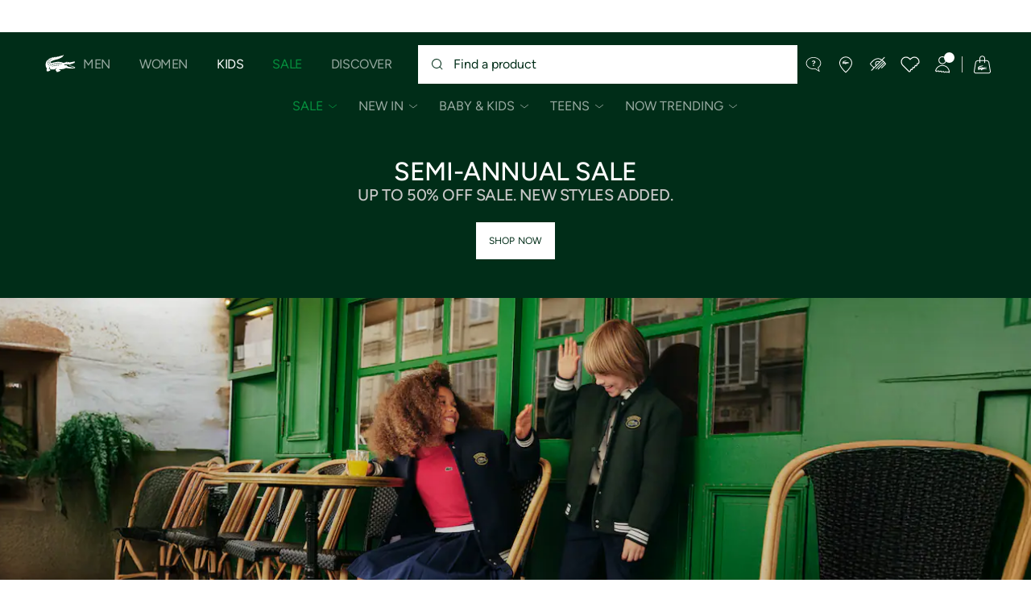

--- FILE ---
content_type: text/html;charset=UTF-8
request_url: https://www.lacoste.com/us/kids.html
body_size: 29862
content:








































































<!DOCTYPE html>







































































<html lang="en" prefix="og: http://ogp.me/ns#"
class="no-js  non-critical-loading partials-loading   false"
style="--optional:&quot; (Optional)&quot;;  "

>
<head>








<script>(function(w,d,s,l,i,params,defer){w[l]=w[l]||[];w[l].push({'gtm.start':
new Date().getTime(),event:'gtm.js'});var f=d.getElementsByTagName(s)[0],
j=d.createElement(s),dl=l!='dataLayer'?'&l='+l:'';j.async=!defer;j.defer=!!defer;j.src=
'https://www.googletagmanager.com/gtm.js?id='+i+dl+params;f.parentNode.insertBefore(j,f);
if(window.gtagData){var n=new Date,t=new Date;t.setTime(n.getTime()+864e5*30),document.cookie="gtagSessionId="+(window.gtagData.session_id)+";expires="+t.toGMTString()+";path=/";}
})(window,document,'script','dataLayer','GTM-PJVJS4V','', true);</script>
<noscript><iframe src="https://www.googletagmanager.com/ns.html?id=GTM-PJVJS4V"
height="0" width="0" style="display:none;visibility:hidden"></iframe></noscript>








<script>(function(w,d,s,l,i,params,defer){w[l]=w[l]||[];w[l].push({'gtm.start':
new Date().getTime(),event:'gtm.js'});var f=d.getElementsByTagName(s)[0],
j=d.createElement(s),dl=l!='dataLayer'?'&l='+l:'';j.async=!defer;j.defer=!!defer;j.src=
'https://www.lacoste.com/metrics/gtm.js?id='+i+dl+params;f.parentNode.insertBefore(j,f);
if(window.gtagData){var n=new Date,t=new Date;t.setTime(n.getTime()+864e5*30),document.cookie="gtagSessionId="+(window.gtagData.session_id)+";expires="+t.toGMTString()+";path=/";}
})(window,document,'script','dataLayer','GTM-PNVJ8F99','', true);</script>
<noscript><iframe src="https://www.lacoste.com/metrics/ns.html?id=GTM-PNVJ8F99"
height="0" width="0" style="display:none;visibility:hidden"></iframe></noscript>




    <script type="text/javascript"
            src="https://dok.js-cdn.dynatrace.com/jstag/17dc3dca4c8/bf18551hqb/6bc12dd1e01a9fe4_complete.js"
            data-dtconfig="app=6bc12dd1e01a9fe4|ssc=1|cors=1|owasp=1|featureHash=ICA7NVfqrux|reportUrl=https://bf18551hqb.bf.dynatrace.com/bf|rdnt=2|uxrgce=1|cuc=za06o7u6|mel=100000|expw=1|lastModification=1750345194234|postfix=za06o7u6|tp=500,50,0|agentUri=https://dok.js-cdn.dynatrace.com/jstag/17dc3dca4c8/ruxitagent_ICA7NVfqrux_10313250422105919.js"
            crossorigin="anonymous"
    ></script>






















<meta charset="utf-8" />






<link rel="alternate" href="https://www.lacoste.com/ar/ninos.html" hreflang="es-ar" />



<link rel="alternate" href="https://www.lacoste.com/at/kinder.html" hreflang="de-at" />



<link rel="alternate" href="https://www.lacoste.com/be/fr/enfant.html" hreflang="fr-be" />



<link rel="alternate" href="https://www.lacoste.com/be/nl/kinderen.html" hreflang="be-nl" />



<link rel="alternate" href="https://www.lacoste.com/br/infantil.html" hreflang="pt-br" />



<link rel="alternate" href="https://www.lacoste.com/ch/de/kinder.html" hreflang="de-ch" />



<link rel="alternate" href="https://www.lacoste.com/ch/it/bambino.html" hreflang="it-ch" />



<link rel="alternate" href="ttps://www.lacoste.com/ch/fr/enfant.html" hreflang="fr-ch" />



<link rel="alternate" href="https://www.lacoste.com/ch/en/kids.html" hreflang="en-ch" />



<link rel="alternate" href="https://www.lacoste.com.cn/" hreflang="zh-cn" />



<link rel="alternate" href="https://www.lacoste.com/de/kinder.html" hreflang="de-de" />



<link rel="alternate" href="https://www.lacoste.com/dk/kids.html" hreflang="en-dk" />



<link rel="alternate" href="https://www.lacoste.com/es/ninos.html" hreflang="es-es" />



<link rel="alternate" href="https://www.lacoste.com/fr/enfant.html" hreflang="fr-fr" />



<link rel="alternate" href="https://www.lacoste.com/gb/kids.html" hreflang="en-gb" />



<link rel="alternate" href="https://www.lacoste.com/ie/kids.html" hreflang="en-ie" />



<link rel="alternate" href="https://www.lacoste.com/it/bambino.html" hreflang="it-it" />



<link rel="alternate" href="https://www.lacoste.com/kr/kids.html" hreflang="ko-kr" />



<link rel="alternate" href="https://www.lacoste.com/nl/kinderen.html" hreflang="nl-nl" />



<link rel="alternate" href="https://www.lacoste.com/pt/crianca.html" hreflang="pt-pt" />



<link rel="alternate" href="https://www.lacoste.com/se/kids.html" hreflang="en-se" />



<link rel="alternate" href="https://www.lacoste.com/ca/en/kids.html" hreflang="en-ca" />



<link rel="alternate" href="https://www.lacoste.com/ca/fr/enfant.html" hreflang="fr-ca" />



<link rel="alternate" href="https://www.lacoste.com/mx/ninos.html" hreflang="es-mx" />



<link rel="alternate" href="https://www.lacoste.com/us/kids.html" hreflang="en-us" />










<link rel="canonical" href="https://www.lacoste.com/us/kids.html" />










<title>Fashion for Kids: graphic and colorful | Lacoste | LACOSTE</title>




<meta name="description" content="Graphic and colourful, with this sporting, urban collection, Lacoste transforms fashion for kids into a playground for all little adventurers." />





<meta name="viewport" content="width=device-width, initial-scale=1.0, minimum-scale=1.0" />





<meta name="apple-mobile-web-app-capable" content="yes" />





<meta name="theme-color" content="#ffffff" />





<meta name="msapplication-tap-highlight" content="no" />





<meta name="google-site-verification" content="oUwmx7IBI9qWigf1YpTjy4-x-jH3D-zgc72eGpOt3Es" />





<meta name="msvalidate" content="[object Object]" />














<meta charset="utf-8" />





















<meta property="og:type" content="website" />







<meta property="og:title" content="Fashion for Kids: graphic and colorful | Lacoste" />







<meta property="og:description" content="Graphic and colourful, with this sporting, urban collection, Lacoste transforms fashion for kids into a playground for all little adventurers." />







<meta property="og:url" content="https://www.lacoste.com/us/kids.html" />







<meta property="og:image" content="https://static1.lacoste.com/static/on/demandware.static/Sites-FlagShip-Site/-/default/dwefcd36f8/img/missingImages/croco-2.jpg" />















<link rel="apple-touch-icon" href="https://static1.lacoste.com/static/on/demandware.static/Sites-FlagShip-Site/-/default/dwdb6ac7a2/img/pwa/ios/icon-512x512.png">
<link rel="apple-touch-icon" sizes="152x152" href="https://static1.lacoste.com/static/on/demandware.static/Sites-FlagShip-Site/-/default/dwc01149a2/img/pwa/ios/icon-152x152.png" />
<link rel="apple-touch-icon" sizes="192x192" href="https://static1.lacoste.com/static/on/demandware.static/Sites-FlagShip-Site/-/default/dw994d7ebc/img/pwa/ios/icon-192x192.png" />
<link rel="apple-touch-icon" sizes="512x512" href="https://static1.lacoste.com/static/on/demandware.static/Sites-FlagShip-Site/-/default/dwdb6ac7a2/img/pwa/ios/icon-512x512.png" />
<link rel="icon" type="image/png" sizes="32x32" href="https://static1.lacoste.com/static/on/demandware.static/Sites-FlagShip-Site/-/default/dw21dca03c/img/favicon-32x32.png" />
<link rel="icon" type="image/png" sizes="16x16" href="https://static1.lacoste.com/static/on/demandware.static/Sites-FlagShip-Site/-/default/dw1d20aac7/img/favicon-16x16.png" />










<link rel="dns-prefetch" href="//www.googletagmanager.com" />
<link rel="dns-prefetch" href="//cdn.dynamicyield.com" />
<link rel="dns-prefetch" href="//st.dynamicyield.com" />
<link rel="dns-prefetch" href="//rcom.dynamicyield.com" />
<link rel="dns-prefetch" href="//ws.facil-iti.com" />
<link rel="dns-prefetch" href="//s.go-mpulse.net" />


<link rel="preconnect" href="//imagena1.lacoste.com" crossorigin />
<link rel="preconnect" href="//cdn.dynamicyield.com" crossorigin />
<link rel="preconnect" href="//st.dynamicyield.com" crossorigin />
<link rel="preconnect" href="//rcom.dynamicyield.com" crossorigin />
<link rel="preconnect" href="//static1.lacoste.com" crossorigin />


<link rel="preload" href="https://static1.lacoste.com/static/on/demandware.static/Sites-FlagShip-Site/-/en_US/v1769329213145/js/framework/base/croco.js" as="script" crossorigin />
<link rel="preload" href="https://static1.lacoste.com/static/on/demandware.static/Sites-FlagShip-Site/-/en_US/v1769329213145/js/framework/base/config.js" as="script" crossorigin />
<link rel="preload" href="https://static1.lacoste.com/static/on/demandware.static/Sites-FlagShip-Site/-/en_US/v1769329213145/js/framework/base/loader.js" as="script" crossorigin />
<link rel="preload" href="https://static1.lacoste.com/static/on/demandware.static/Sites-FlagShip-Site/-/en_US/v1769329213145/js/framework/base/popin.js" as="script" crossorigin />
<link rel="preload" href="https://static1.lacoste.com/static/on/demandware.static/Sites-FlagShip-Site/-/en_US/v1769329213145/js/framework/base/mediator.js" as="script" crossorigin />


<link rel="preload" href="https://static1.lacoste.com/static/on/demandware.static/Sites-FlagShip-Site/-/en_US/v1769329213145/fonts/Figtree-VariableFont.woff2" as="font" type="font/woff2" crossorigin="anonymous" />






<link rel="stylesheet" href="https://static1.lacoste.com/static/on/demandware.static/Sites-FlagShip-Site/-/en_US/v1769329213145/css/critical/critical.css" />




<link rel="stylesheet" href="https://static1.lacoste.com/static/on/demandware.static/Sites-FlagShip-Site/-/en_US/v1769329213145/css/critical/modular-critical.css" />



<link rel="stylesheet" href="https://static1.lacoste.com/static/on/demandware.static/Sites-FlagShip-Site/-/en_US/v1769329213145/css/non-critical/non-critical.css" media="print" onload="this.media='all'; this.onload=null;" />
<noscript><link rel="stylesheet" href="https://static1.lacoste.com/static/on/demandware.static/Sites-FlagShip-Site/-/en_US/v1769329213145/css/non-critical/non-critical.css" /></noscript>
















<script>
var criticalReady=function(){var a=!1,n=new Set;function r(){a=!0,n.forEach(function(a){a()}),n.clear()}return function c(){var t=1===c.arguments.length?c.arguments[0]:null;t?(n.add(t),a&&r()):(performance.mark("criticalReady_dispatch"),r())}}();
</script>







<script>window.provideResourceData=function(o){for(var w in window.Lacoste=window.Lacoste||{},o)window.Lacoste[w]=o[w]};</script>

<script itemprop="lacoste-resource" src="/on/demandware.store/Sites-FlagShip-Site/en_US/ResourceController-All?format=jsonp&amp;version=light&amp;callback=provideResourceData"></script>

<script src="https://static1.lacoste.com/static/on/demandware.static/Sites-FlagShip-Site/-/en_US/v1769329213145/js/polyfills/vh.fix.min.js"></script>







<script>if('serviceWorker' in navigator){navigator.serviceWorker.register('/on/demandware.store/Sites-FlagShip-Site/en_US/PwaController-UninstallServiceWorker');}</script>


<script type="module" async src="https://static1.lacoste.com/static/on/demandware.static/Sites-FlagShip-Site/-/en_US/v1769329213145/js/critical/critical.js"></script>





<script>
const toucheventsClass="ontouchstart"in window||window.DocumentTouch&&document instanceof window.DocumentTouch?"touchevents":"no-touchevents",$documentElement=document.documentElement;$documentElement.classList.add(toucheventsClass),$documentElement.classList.remove("no-js"),$documentElement.classList.add("js");
</script>






<script>window.didomiConfig = {languages:{enabled:["en"],default:"en"}};window.gdprAppliesGlobally=false;(function(){function n(e){if(!window.frames[e]){if(document.body&&document.body.firstChild){var t=document.body;var r=document.createElement("iframe");r.style.display="none";r.name=e;r.title=e;t.insertBefore(r,t.firstChild)}
else{setTimeout(function(){n(e)},5)}}}function e(r,a,o,c,s){function e(e,t,r,n){if(typeof r!=="function"){return}if(!window[a]){window[a]=[]}var i=false;if(s){i=s(e,n,r)}if(!i){window[a].push({command:e,version:t,callback:r,parameter:n})}}e.stub=true;e.stubVersion=2;function t(n){if(!window[r]||window[r].stub!==true){return}if(!n.data){return}var i=typeof n.data==="string";var e;try{e=i?JSON.parse(n.data):n.data}catch(t){return}if(e[o]){var a=e[o];window[r](a.command,a.version,function(e,t){var r={};r[c]={returnValue:e,success:t,callId:a.callId};n.source.postMessage(i?JSON.stringify(r):r,"*")},a.parameter)}}if(typeof window[r]!=="function"){window[r]=e;if(window.addEventListener){window.addEventListener("message",t,false)}else{window.attachEvent("onmessage",t)}}}e("__tcfapi","__tcfapiBuffer","__tcfapiCall","__tcfapiReturn");n("__tcfapiLocator");(function(e,t){var r=document.createElement("link");r.rel="preconnect";r.as="script";var n=document.createElement("link");n.rel="dns-prefetch";n.as="script";var i=document.createElement("link");i.rel="preload";i.as="script";var a=document.createElement("script");a.id="spcloader";a.type="text/javascript";a["async"]=true;a.charset="utf-8";var o="https://sdk.privacy-center.org/"+e+"/loader.js?target_type=notice&target="+t;if(window.didomiConfig&&window.didomiConfig.user){var c=window.didomiConfig.user;var s=c.country;var d=c.region;if(s){o=o+"&country="+s;if(d){o=o+"&region="+d}}}r.href="https://sdk.privacy-center.org/";n.href="https://sdk.privacy-center.org/";i.href=o;a.src=o;var f=document.getElementsByTagName("script")[0];f.parentNode.insertBefore(r,f);f.parentNode.insertBefore(n,f);f.parentNode.insertBefore(i,f);f.parentNode.insertBefore(a,f)})('c4b94491-7507-4531-9592-bb109817d4ab', 'epEHRrCd')})();</script>



<script>
var consents = [];

</script>


<script>window.didomiOnReady=window.didomiOnReady||[],window.didomiOnReady.push(function(){var i="didomiConsent",e=()=>{var e=window.Didomi&&consents.every(i=>window.Didomi.getUserConsentStatusForPurpose(i)),o=new Date,t=new Date;t.setTime(o.getTime()+864e5*(e?365:30)),document.cookie=i+"="+encodeURIComponent(e)+";expires="+t.toGMTString()+";path=/",document.cookie="didomiPurposes="+encodeURIComponent(window.didomiState?window.didomiState.didomiPurposesConsent:"")+";expires="+t.toGMTString()+";path=/",e||document.cookie.split(";").forEach(function(i){if(0===i.trim().indexOf("dwac")){var e=i.trim().split("=")[0];document.cookie=e+'=; expires=Thu, 01 Jan 1970 00:00:00 UTC; path=/;'}}),requestAnimationFrame(()=>{fetch(`/on/demandware.store/Sites-FlagShip-Site/en_US/Analytics-SetCookieConsent?consent=`+!!e)})};document.cookie.match(RegExp(i+"=[^;]+","i"))||e(),window.didomiEventListeners.push({event:"consent.changed",listener:function(){e()}})});</script>



<script>function evaluateConsentForCCPA(){window.dataLayer=window.dataLayer||[],Didomi.isRegulationApplied("ccpa")&&(Didomi.CCPA.getDoNotSellStatus()?dataLayer.push({event:"didomi-consent",ccpaStatus:"true"}):dataLayer.push({event:"didomi-consent",ccpaStatus:"false"}))}window.didomiEventListeners=window.didomiEventListeners||[],window.didomiEventListeners.push({event:"consent.changed",listener:function(){evaluateConsentForCCPA()}}),window.didomiOnReady.push(function(){evaluateConsentForCCPA()});</script>








<script defer type="module" src="https://static1.lacoste.com/static/on/demandware.static/Sites-FlagShip-Site/-/en_US/v1769329213145/js/non-critical/non-critical.js"></script>






<script defer type="module" src="https://static1.lacoste.com/static/on/demandware.static/Sites-FlagShip-Site/-/en_US/v1769329213145/js/non-critical/modular-non-critical.js"></script>

















<script>window.dyInit=function(e){if(window.DY&&window.DY.recommendationContext)return!1;window.DY=window.DY||{},DY.recommendationContext=e;var dySectionId = '8770998'; var n=document.createElement("script");n.defer=1,n.src="//cdn.dynamicyield.com/api/" + dySectionId + "/api_dynamic.js";var d=document.createElement("script");d.defer=1,d.src="//cdn.dynamicyield.com/api/" + dySectionId + "/api_static.js",document.querySelector("head").appendChild(n),document.querySelector("head").appendChild(d)};</script>



<script>window.DY = window.DY || {}; window.DY.userActiveConsent = {accepted: false};</script>

<script defer src="/on/demandware.store/Sites-FlagShip-Site/en_US/ContextController-GetDynamicYieldData?type=pageDesigner&amp;format=jsonp&amp;callback=dyInit"></script>












<script type="text/javascript">
window.a11y = {
labels: {"NAV.PREVIOUS":"Back to the previous menu","POPIN.CLOSE_NOTIFICATION":"Close this notification adding to cart","POPIN.CLOSE_GENERIC":"Close","POPIN.CLOSE_MENU":"Close the menu","POPIN.CLOSE_ZOOM":"Close the zoom window","FILTERS.SELECT_COLOR":"Select this color","FILTERS.SELECTED_COLOR":"Selected color","FILTERS.SELECT":"Select","FILTERS.SELECTED":"Selected","PRICES.SALES_PRICE":"Price after discount: {0}","PRICES.STANDARD_PRICE":"Original price before discount: {0}","SEARCH.FILTER_GROUP":"{0} Filter Group","SEARCH.SORT_GROUP":"Sort the results","GALLERY_PDP.GALLERY_PAGINATION":"Image {0} of {1}","PDP.COLOR_SELECTOR":"List of variations","PDP.COLOR_SELECTED":"selected","PDP.MORE_VARIATIONS":"View {0} additional variations"}
};
</script>

<script type="text/javascript">//<!--
/* <![CDATA[ (head-active_data.js) */
var dw = (window.dw || {});
dw.ac = {
    _analytics: null,
    _events: [],
    _category: "",
    _searchData: "",
    _anact: "",
    _anact_nohit_tag: "",
    _analytics_enabled: "true",
    _timeZone: "US/Eastern",
    _capture: function(configs) {
        if (Object.prototype.toString.call(configs) === "[object Array]") {
            configs.forEach(captureObject);
            return;
        }
        dw.ac._events.push(configs);
    },
	capture: function() { 
		dw.ac._capture(arguments);
		// send to CQ as well:
		if (window.CQuotient) {
			window.CQuotient.trackEventsFromAC(arguments);
		}
	},
    EV_PRD_SEARCHHIT: "searchhit",
    EV_PRD_DETAIL: "detail",
    EV_PRD_RECOMMENDATION: "recommendation",
    EV_PRD_SETPRODUCT: "setproduct",
    applyContext: function(context) {
        if (typeof context === "object" && context.hasOwnProperty("category")) {
        	dw.ac._category = context.category;
        }
        if (typeof context === "object" && context.hasOwnProperty("searchData")) {
        	dw.ac._searchData = context.searchData;
        }
    },
    setDWAnalytics: function(analytics) {
        dw.ac._analytics = analytics;
    },
    eventsIsEmpty: function() {
        return 0 == dw.ac._events.length;
    }
};
/* ]]> */
// -->
</script>
<script type="text/javascript">//<!--
/* <![CDATA[ (head-cquotient.js) */
var CQuotient = window.CQuotient = {};
CQuotient.clientId = 'aaup-FlagShip';
CQuotient.realm = 'AAUP';
CQuotient.siteId = 'FlagShip';
CQuotient.instanceType = 'prd';
CQuotient.locale = 'en_US';
CQuotient.fbPixelId = '__UNKNOWN__';
CQuotient.activities = [];
CQuotient.cqcid='';
CQuotient.cquid='';
CQuotient.cqeid='';
CQuotient.cqlid='';
CQuotient.apiHost='api.cquotient.com';
/* Turn this on to test against Staging Einstein */
/* CQuotient.useTest= true; */
CQuotient.useTest = ('true' === 'false');
CQuotient.initFromCookies = function () {
	var ca = document.cookie.split(';');
	for(var i=0;i < ca.length;i++) {
	  var c = ca[i];
	  while (c.charAt(0)==' ') c = c.substring(1,c.length);
	  if (c.indexOf('cqcid=') == 0) {
		CQuotient.cqcid=c.substring('cqcid='.length,c.length);
	  } else if (c.indexOf('cquid=') == 0) {
		  var value = c.substring('cquid='.length,c.length);
		  if (value) {
		  	var split_value = value.split("|", 3);
		  	if (split_value.length > 0) {
			  CQuotient.cquid=split_value[0];
		  	}
		  	if (split_value.length > 1) {
			  CQuotient.cqeid=split_value[1];
		  	}
		  	if (split_value.length > 2) {
			  CQuotient.cqlid=split_value[2];
		  	}
		  }
	  }
	}
}
CQuotient.getCQCookieId = function () {
	if(window.CQuotient.cqcid == '')
		window.CQuotient.initFromCookies();
	return window.CQuotient.cqcid;
};
CQuotient.getCQUserId = function () {
	if(window.CQuotient.cquid == '')
		window.CQuotient.initFromCookies();
	return window.CQuotient.cquid;
};
CQuotient.getCQHashedEmail = function () {
	if(window.CQuotient.cqeid == '')
		window.CQuotient.initFromCookies();
	return window.CQuotient.cqeid;
};
CQuotient.getCQHashedLogin = function () {
	if(window.CQuotient.cqlid == '')
		window.CQuotient.initFromCookies();
	return window.CQuotient.cqlid;
};
CQuotient.trackEventsFromAC = function (/* Object or Array */ events) {
try {
	if (Object.prototype.toString.call(events) === "[object Array]") {
		events.forEach(_trackASingleCQEvent);
	} else {
		CQuotient._trackASingleCQEvent(events);
	}
} catch(err) {}
};
CQuotient._trackASingleCQEvent = function ( /* Object */ event) {
	if (event && event.id) {
		if (event.type === dw.ac.EV_PRD_DETAIL) {
			CQuotient.trackViewProduct( {id:'', alt_id: event.id, type: 'raw_sku'} );
		} // not handling the other dw.ac.* events currently
	}
};
CQuotient.trackViewProduct = function(/* Object */ cqParamData){
	var cq_params = {};
	cq_params.cookieId = CQuotient.getCQCookieId();
	cq_params.userId = CQuotient.getCQUserId();
	cq_params.emailId = CQuotient.getCQHashedEmail();
	cq_params.loginId = CQuotient.getCQHashedLogin();
	cq_params.product = cqParamData.product;
	cq_params.realm = cqParamData.realm;
	cq_params.siteId = cqParamData.siteId;
	cq_params.instanceType = cqParamData.instanceType;
	cq_params.locale = CQuotient.locale;
	
	if(CQuotient.sendActivity) {
		CQuotient.sendActivity(CQuotient.clientId, 'viewProduct', cq_params);
	} else {
		CQuotient.activities.push({activityType: 'viewProduct', parameters: cq_params});
	}
};
/* ]]> */
// -->
</script>









<script>
function deepCopy(e){if("object"!=typeof e||null===e)return e;let r,n;if(e instanceof Array){let t;for(r=[],n=0,t=e.length;n<t;n++)r[n]=deepCopy(e[n]);return r}for(n in r={},e)e.hasOwnProperty(n)&&(r[n]=deepCopy(e[n]));return r}
function sendDatalayerEvent(e){window.dataLayer=window.dataLayer||[],window.dataLayer.push(e),window.Lacoste&&window.Lacoste.siteprefs&&window.Lacoste.siteprefs.IS_DEV_MODE&&console.log("%c[***TRACKING***]","color: #b70e60; font-weight: bold",e)}
</script>
















































<script type="text/javascript">
const pageViewData = {};

Object.assign(pageViewData, {"page_data":{"environment":"prod","country":"US","language":"en","name":"NORCAM-HP-Kids","category":"gender","subcategory":"home"}});
Object.assign(pageViewData, {"user_data":{"user_type":"guest","login_status":false}});
const serverSideTrackingUrls = {};
Object.assign(serverSideTrackingUrls, {"sendSelectItemEventUrl":"/on/demandware.store/Sites-FlagShip-Site/en_US/Context-SendSelectItemEvent?type=pageDesigner&id=kids","sendKleepTrackingUrl":"/on/demandware.store/Sites-FlagShip-Site/en_US/Kleep-SendTracking"});
window.serverSideTrackingUrls = serverSideTrackingUrls;

sendDatalayerEvent({'event': 'page_view', ...pageViewData});
window.pageViewData = deepCopy(pageViewData);
</script>

















<style>
.tile-swatches-enabled--hidden {display: none !important;}

</style>



<script>(window.BOOMR_mq=window.BOOMR_mq||[]).push(["addVar",{"rua.upush":"false","rua.cpush":"false","rua.upre":"false","rua.cpre":"false","rua.uprl":"false","rua.cprl":"false","rua.cprf":"false","rua.trans":"SJ-adb8faa6-0d00-4e5d-8fa8-dac6c4f8a4cb","rua.cook":"false","rua.ims":"false","rua.ufprl":"false","rua.cfprl":"false","rua.isuxp":"false","rua.texp":"norulematch","rua.ceh":"false","rua.ueh":"false","rua.ieh.st":"0"}]);</script>
                              <script>!function(e){var n="https://s.go-mpulse.net/boomerang/";if("False"=="True")e.BOOMR_config=e.BOOMR_config||{},e.BOOMR_config.PageParams=e.BOOMR_config.PageParams||{},e.BOOMR_config.PageParams.pci=!0,n="https://s2.go-mpulse.net/boomerang/";if(window.BOOMR_API_key="RM58L-XX742-PYGAX-LWS3F-XDSUD",function(){function e(){if(!r){var e=document.createElement("script");e.id="boomr-scr-as",e.src=window.BOOMR.url,e.async=!0,o.appendChild(e),r=!0}}function t(e){r=!0;var n,t,a,i,d=document,O=window;if(window.BOOMR.snippetMethod=e?"if":"i",t=function(e,n){var t=d.createElement("script");t.id=n||"boomr-if-as",t.src=window.BOOMR.url,BOOMR_lstart=(new Date).getTime(),e=e||d.body,e.appendChild(t)},!window.addEventListener&&window.attachEvent&&navigator.userAgent.match(/MSIE [67]\./))return window.BOOMR.snippetMethod="s",void t(o,"boomr-async");a=document.createElement("IFRAME"),a.src="about:blank",a.title="",a.role="presentation",a.loading="eager",i=(a.frameElement||a).style,i.width=0,i.height=0,i.border=0,i.display="none",o.appendChild(a);try{O=a.contentWindow,d=O.document.open()}catch(_){n=document.domain,a.src="javascript:var d=document.open();d.domain='"+n+"';void 0;",O=a.contentWindow,d=O.document.open()}if(n)d._boomrl=function(){this.domain=n,t()},d.write("<bo"+"dy onload='document._boomrl();'>");else if(O._boomrl=function(){t()},O.addEventListener)O.addEventListener("load",O._boomrl,!1);else if(O.attachEvent)O.attachEvent("onload",O._boomrl);d.close()}function a(e){window.BOOMR_onload=e&&e.timeStamp||(new Date).getTime()}if(!window.BOOMR||!window.BOOMR.version&&!window.BOOMR.snippetExecuted){window.BOOMR=window.BOOMR||{},window.BOOMR.snippetStart=(new Date).getTime(),window.BOOMR.snippetExecuted=!0,window.BOOMR.snippetVersion=14,window.BOOMR.url=n+"RM58L-XX742-PYGAX-LWS3F-XDSUD";var i=document.currentScript||document.getElementsByTagName("script")[0],o=i.parentNode,r=!1,d=document.createElement("link");if(d.relList&&"function"==typeof d.relList.supports&&d.relList.supports("preload")&&"as"in d)window.BOOMR.snippetMethod="p",d.href=window.BOOMR.url,d.rel="preload",d.as="script",d.addEventListener("load",e),d.addEventListener("error",function(){t(!0)}),setTimeout(function(){if(!r)t(!0)},3e3),BOOMR_lstart=(new Date).getTime(),o.appendChild(d);else t(!1);if(window.addEventListener)window.addEventListener("load",a,!1);else if(window.attachEvent)window.attachEvent("onload",a)}}(),"".length>0)if(e&&"performance"in e&&e.performance&&"function"==typeof e.performance.setResourceTimingBufferSize)e.performance.setResourceTimingBufferSize();!function(){if(BOOMR=e.BOOMR||{},BOOMR.plugins=BOOMR.plugins||{},!BOOMR.plugins.AK){var n="false"=="true"?1:0,t="",a="clovrlixibyey2lv5fdq-f-0484e630b-clientnsv4-s.akamaihd.net",i="false"=="true"?2:1,o={"ak.v":"39","ak.cp":"922397","ak.ai":parseInt("235280",10),"ak.ol":"0","ak.cr":9,"ak.ipv":4,"ak.proto":"h2","ak.rid":"408a2d79","ak.r":42169,"ak.a2":n,"ak.m":"dsca","ak.n":"essl","ak.bpcip":"18.221.88.0","ak.cport":40590,"ak.gh":"23.52.43.76","ak.quicv":"","ak.tlsv":"tls1.3","ak.0rtt":"","ak.0rtt.ed":"","ak.csrc":"-","ak.acc":"","ak.t":"1769335111","ak.ak":"hOBiQwZUYzCg5VSAfCLimQ==4wA/aeJvCImmbKuyJxKob+6senkN3QTm8TdDUhI1/BKX6xm3DCrqS+JWUIn+CPhpnyYsHCiqq0DGyeMps6yfR/By+2MsEHvFj+O/gLURUt/tEWTyNsaKMa138dwN3fokVFG0yZDIpzvzOj1k31UU9eTVVj220SY+zlhmY28xyDtEZzNgjxddgDxw0e/xlArTF5EFPDIt/rDdudqtAiVY3/HSOxrSCQoiLFd692b9ZKrtQbzouuQC6cKmIojg5VCoNmEWZJzUok72KZskIVzpPD0Y2Jehie06/5zKSgo4ImRTz8dyypfr7ffXsCYPE7aOqqFnPSba4Mf8CPqLwHk7iZ17TNchDJI80Ryk/gONlnOwAWTN0zs02G3is9HpRf3+G9jABtXcJHSNQFrFNjECQmyaey/WHIsmjBFSAmcav+g=","ak.pv":"738","ak.dpoabenc":"","ak.tf":i};if(""!==t)o["ak.ruds"]=t;var r={i:!1,av:function(n){var t="http.initiator";if(n&&(!n[t]||"spa_hard"===n[t]))o["ak.feo"]=void 0!==e.aFeoApplied?1:0,BOOMR.addVar(o)},rv:function(){var e=["ak.bpcip","ak.cport","ak.cr","ak.csrc","ak.gh","ak.ipv","ak.m","ak.n","ak.ol","ak.proto","ak.quicv","ak.tlsv","ak.0rtt","ak.0rtt.ed","ak.r","ak.acc","ak.t","ak.tf"];BOOMR.removeVar(e)}};BOOMR.plugins.AK={akVars:o,akDNSPreFetchDomain:a,init:function(){if(!r.i){var e=BOOMR.subscribe;e("before_beacon",r.av,null,null),e("onbeacon",r.rv,null,null),r.i=!0}return this},is_complete:function(){return!0}}}}()}(window);</script></head>
<body>


<script>!function(){var t=document.documentElement.offsetWidth?window.innerWidth-document.documentElement.offsetWidth:0;document.documentElement.style.setProperty('--scrollbar-width',t+'px')}();</script>


<script>performance.mark('body_start');</script>






<ul class="skip-links l-padding--small padding-1 font-medium" tabindex="-1">

<li class="">
<a href="#main-content" class="skip-link l-inline-block" role="button">
Go to content
</a>
</li>

<li class="no-tab no-mob">
<a href="#main-menu" class="skip-link l-inline-block" role="button">
Go to menu
</a>
</li>

<li class="">
<a href="#search-input" class="skip-link l-inline-block" role="button">
Go to search panel
</a>
</li>

<li class="">
<a href="#menu-icons" class="skip-link l-inline-block" role="button">
Go to customer menu
</a>
</li>

<li class="">
<a href="/us/accessibility-page.html" class="skip-link l-inline-block" role="button">
Accessibility options
</a>
</li>

</ul>







    
	 


	


















































<script>document.documentElement.style.setProperty('--top-banner-height', '40px');</script>
<div class="js-top-banner top-banner l-fixed l-no-top" aria-labelledby="top-banner-heading">
<h2 id="top-banner-heading" class="visually-hidden">Information Banners</h2>

<button
aria-label="Previous Banner"
class="js-top-banner-arrow js-top-banner-prev top-banner-arrow l-absolute flex flex--centered l-fill-height cell-2 cell-m-3 text-white above">






<svg role="presentation"
class="icon-svg  large-icon"



>
<use xmlns:xlink="http://www.w3.org/1999/xlink" xlink:href="/on/demandware.static/Sites-FlagShip-Site/-/en_US/v1769329213145/img/svg/non-critical.svg#icon-chevron-left"></use>
</svg>



</button>

















































<div
class="js-top-banner-container grid l-overlay padding-2 padding-m-3 flex flex--align-center fade-out text-center font-medium bg-white text-primary"
id="Dynamic_Top_Banner_Modular_kids_Message4"
data-theme="text-primary"

>
<div class="js-top-banner-wrapper js-top-banner-tracking l-fill-width l-fill-height l-relative l-overflow-hidden" data-tracking-data="" data-id="Dynamic_Top_Banner_Modular_kids_Message4">
<div class="js-top-banner-scroll l-absolute banner-content flex flex--centered nowrap l-flex-nowrap inline-markdown-wrapper above">








<svg role="presentation"
class="icon-svg l-hmargin--small"



>
<use xmlns:xlink="http://www.w3.org/1999/xlink" xlink:href="/on/demandware.static/Sites-FlagShip-Site/-/en_US/v1769329213145/img/svg/non-critical.svg#icon-exclusive-content"></use>
</svg>




<div><p>Discover the new Lacoste App | <a href="//www.lacoste.com/us/lacoste-app.html" class="js-markdown-link reverse-link">Download Here</a></p></div>
</div>
</div>
</div>


















































<div
class="js-top-banner-container grid l-overlay padding-2 padding-m-3 flex flex--align-center fade-out text-center font-medium bg-white text-primary"
id="Dynamic_Top_Banner_Modular_kids_Message2"
data-theme="text-primary"

>
<div class="js-top-banner-wrapper js-top-banner-tracking l-fill-width l-fill-height l-relative l-overflow-hidden" data-tracking-data="" data-id="Dynamic_Top_Banner_Modular_kids_Message2">
<div class="js-top-banner-scroll l-absolute banner-content flex flex--centered nowrap l-flex-nowrap inline-markdown-wrapper above">








<svg role="presentation"
class="icon-svg l-hmargin--small"



>
<use xmlns:xlink="http://www.w3.org/1999/xlink" xlink:href="/on/demandware.static/Sites-FlagShip-Site/-/en_US/v1769329213145/img/svg/non-critical.svg#icon-discount"></use>
</svg>




<div><p>Semi-Annual Sale. | <a href="/us/lacoste/sale/kids--sale-2/" class="js-markdown-link reverse-link">Shop Up to 50% Off.</a></p></div>
</div>
</div>
</div>


















































<div
class="js-top-banner-container grid l-overlay padding-2 padding-m-3 flex flex--align-center fade-out text-center font-medium bg-white text-primary"
id="Dynamic_Top_Banner_Modular_kids_Message3"
data-theme="text-primary"

>
<div class="js-top-banner-wrapper js-top-banner-tracking l-fill-width l-fill-height l-relative l-overflow-hidden" data-tracking-data="" data-id="Dynamic_Top_Banner_Modular_kids_Message3">
<div class="js-top-banner-scroll l-absolute banner-content flex flex--centered nowrap l-flex-nowrap inline-markdown-wrapper above">








<svg role="presentation"
class="icon-svg l-hmargin--small"



>
<use xmlns:xlink="http://www.w3.org/1999/xlink" xlink:href="/on/demandware.static/Sites-FlagShip-Site/-/en_US/v1769329213145/img/svg/non-critical.svg#icon-delivery"></use>
</svg>




<div><p>Free ground shipping for Le Club Lacoste members or on orders over $75.</p></div>
</div>
</div>
</div>




<button
aria-label="Next Banner"
class="js-top-banner-arrow js-top-banner-next top-banner-arrow top-banner--next l-absolute flex flex--centered l-fill-height cell-2 cell-m-3 text-white above">






<svg role="presentation"
class="icon-svg  large-icon"



>
<use xmlns:xlink="http://www.w3.org/1999/xlink" xlink:href="/on/demandware.static/Sites-FlagShip-Site/-/en_US/v1769329213145/img/svg/non-critical.svg#icon-chevron-right"></use>
</svg>



</button>

</div>

 
	




















































<header role="banner" class="headerrefit padding-d-1 flex flex--align-center js-header">
<div class="headerrefit-logo logo">














































<a class="l-block checkout-v1-logo " href="/us/">







<svg role="presentation"
class="icon-svg icon-logo-crocodile"


viewBox="0 0 50 23"
>
<use xmlns:xlink="http://www.w3.org/1999/xlink" xlink:href="/on/demandware.static/Sites-FlagShip-Site/-/en_US/v1769329213145/img/svg/critical.svg#icon-crocodile"></use>
</svg>




</a>
</div>



<button
class="js-burger-button headerrefit-burger no-desk burger flex cursor-pointer "
type="button" aria-label="Open main menu"
data-aria-open-label="Open main menu"
data-aria-close-label="Close main menu">
<span class="burger-box flex l-relative">
<span class="burger-inner l-block"></span>
</span>
</button>

<nav class="headerrefit-nav js-menu-main" id="main-menu" tabindex="-1">























































<div data-menu="Lacoste_Kids"
class="js-nav-cookie mt-horizontal-scroll l-overflow-without-scrollbar header-collapsing-nav-wrapper l-display-grid">
<ul role="menubar" id="js-main-nav" class="main-nav flex flex--align-center"
aria-label="Main navigation">


<li
class="js-submenu-disclosure main-nav-item flex flex--align-center flex-mt--align-self-end ">





















<a
class="main-nav-link font-d-medium d-upper-case font-large flex flex--align-center has-submenu"
href="//www.lacoste.com/us/men.html"







data-area='header level 1' data-id='Lacoste_Men'
>
Men
</a>




<button
class="js-primary-disclosure-trigger main-nav-button font-d-medium d-upper-case font-large flex flex--align-center"
aria-haspopup="true" aria-expanded="false"
aria-label="Open Men&rsquo;s submenu"
aria-controls="submenu-Lacoste_Men"  data-area="header level 1"
data-id="Lacoste_Men">
<span aria-hidden="true" class="d-visually-hidden">
Men
</span>






<svg role="presentation"
class="icon-svg main-nav-chevron medium-icon"
aria-hidden="true"


>
<use xmlns:xlink="http://www.w3.org/1999/xlink" xlink:href="/on/demandware.static/Sites-FlagShip-Site/-/en_US/v1769329213145/img/svg/non-critical.svg#icon-chevron-down"></use>
</svg>



</button>
<div data-scroll-mask-viewport="desktopOnly" id="submenu-Lacoste_Men"
class="js-nav-scrolltop-on-open js-horizontal-scroll-mask nav-submenu horizontal-scroll-mask">
<ul role="menu"
aria-label="Men&rsquo;s submenu"
class="js-nav-submenu-scroller js-nav-level-2 js-scroller horizontal-scroll-mask-scroller l-overflow-without-scrollbar nav-submenu-list flex flex--align-center font-medium">

<li class="nav-submenu-item nav-submenu-item--home flex flex--align-center no-desk">


















<a
class="nav-submenu-button font-d-medium flex font-bold flex--align-center"
href="//www.lacoste.com/us/men.html"







data-area='header level 1' data-id='Lacoste_Men'
>
Men&rsquo;s Collection
</a>


</li>







<li
class="js-panel-disclosure nav-submenu-item flex flex--align-center">

<button data-area="header level 2" data-id="Lacoste_Men_Sale"
aria-haspopup="true" aria-expanded="false"
data-aria-open-label="Open Men/Sale&rsquo;s submenu"
data-aria-close-label="Close Men/Sale&rsquo;s submenu" aria-label="Open Men/Sale&rsquo;s submenu"
aria-controls="panel-Lacoste_Men_Sale" style=color:#09D458
class="js-primary-disclosure-trigger nav-submenu-button font-d-medium upper-case d-upper-case flex font-bold flex--align-center">
<span aria-hidden="true" class="m-white-space-wrap text-m-left">
Sale</span>
<span class="nav-submenu-chevron flex flex--align-center">






<svg role="presentation"
class="icon-svg  medium-icon"
aria-hidden="true"


>
<use xmlns:xlink="http://www.w3.org/1999/xlink" xlink:href="/on/demandware.static/Sites-FlagShip-Site/-/en_US/v1769329213145/img/svg/non-critical.svg#icon-chevron-down"></use>
</svg>



</span>
</button>
<section role="menu"
aria-label="Men/Sale&rsquo;s submenu"
id="panel-Lacoste_Men_Sale"
class="js-nav-scrolltop-on-open nav-panel font-medium">
<button class="nav-panel-close-button" aria-haspopup="true"
aria-expanded="false" aria-controls="panel-Lacoste_Men_Sale"
aria-label="Close Men/Sale&rsquo;s submenu">
<span aria-hidden="true" class="nav-panel-back-icon">






<svg role="presentation"
class="icon-svg nav-panel-arrow-svg xlarge-icon"
aria-hidden="true"


>
<use xmlns:xlink="http://www.w3.org/1999/xlink" xlink:href="/on/demandware.static/Sites-FlagShip-Site/-/en_US/v1769329213145/img/svg/non-critical.svg#icon-back-arrow"></use>
</svg>



</span>
<span aria-hidden="true" class="nav-panel-back-prev-category-label">
Men&nbsp;/&nbsp;
</span>
<span aria-hidden="true" class="nav-panel-back-category-label">
Sale
</span>
</button>


<ul class="nav-panel-column custom-scrollbar nav-panel-column--tags">

<li class="js-tag-item nav-panel-item flex flex--align-center"


>



















<a
class="nav-panel-tag-link font-medium upper-case flex flex--align-center"
href="//www.lacoste.com/us/lacoste/sale/men-s-sale-2/"







data-area='header thematics' data-id='Lacoste_Men_Sale'
>
See All Men&#39;s Sale
</a>


</li>

</ul>




<ul class="nav-panel-column nav-panel-column--children l-overflow-without-scrollbar">


<li class="js-check-online nav-panel-item flex flex--align-center"  >


















<a
class="nav-panel-link font-medium"
href="//www.lacoste.com/us/lacoste/sale/men-s-sale/polos-2/"







data-area='header level 3' data-id='Lacoste_Men_Sale_US_Polos'
>
Polos
</a>


</li>


<li class="js-check-online nav-panel-item flex flex--align-center"  >


















<a
class="nav-panel-link font-medium"
href="//www.lacoste.com/us/lacoste/sale/men-s-sale/sweaters-sweatshirts-2/"







data-area='header level 3' data-id='Lacoste_Men_Sale_US_Sweaterssweatshirts'
>
Sweaters &amp; Sweatshirts
</a>


</li>


<li class="js-check-online nav-panel-item flex flex--align-center"  >


















<a
class="nav-panel-link font-medium"
href="//www.lacoste.com/us/lacoste/sale/men-s-sale/t-shirts-2/"







data-area='header level 3' data-id='Lacoste_Men_Sale_US_Tees'
>
T-Shirts
</a>


</li>


<li class="js-check-online nav-panel-item flex flex--align-center"  >


















<a
class="nav-panel-link font-medium"
href="//www.lacoste.com/us/lacoste/sale/men-s-sale/button-down-shirts-2/"







data-area='header level 3' data-id='Lacoste_Men_Sale_US_Wovenshirts'
>
Button Down Shirts
</a>


</li>


<li class="js-check-online nav-panel-item flex flex--align-center"  >


















<a
class="nav-panel-link font-medium"
href="//www.lacoste.com/us/lacoste/sale/men-s-sale/jackets-coats-2/"







data-area='header level 3' data-id='Lacoste_Men_Sale_US_Jacketscoats'
>
Jackets &amp; Coats
</a>


</li>


<li class="js-check-online nav-panel-item flex flex--align-center"  >


















<a
class="nav-panel-link font-medium"
href="//www.lacoste.com/us/lacoste/sale/men-s-sale/pants-shorts-2/"







data-area='header level 3' data-id='Lacoste_Men_Sale_US_Trousersshorts'
>
Pants &amp; Shorts
</a>


</li>


<li class="js-check-online nav-panel-item flex flex--align-center"  >


















<a
class="nav-panel-link font-medium"
href="//www.lacoste.com/us/lacoste/sale/men-s-sale/shoes-2/"







data-area='header level 3' data-id='Lacoste_Men_Sale_US_Shoes'
>
Shoes
</a>


</li>


<li class="js-check-online nav-panel-item flex flex--align-center"  >


















<a
class="nav-panel-link font-medium"
href="//www.lacoste.com/us/lacoste/sale/men-s-sale/underwear-lounge/"







data-area='header level 3' data-id='Lacoste_Men_Sale_US_Underwear'
>
Underwear
</a>


</li>


<li class="js-check-online nav-panel-item flex flex--align-center"  >


















<a
class="nav-panel-link font-medium"
href="//www.lacoste.com/us/lacoste/sale/men-s-sale/swimwear-2/"







data-area='header level 3' data-id='Lacoste_Men_Sale_US_Swimwear'
>
Swimwear
</a>


</li>


<li class="js-check-online nav-panel-item flex flex--align-center"  >


















<a
class="nav-panel-link font-medium"
href="//www.lacoste.com/us/lacoste/sale/men-s-sale/bags-leather-goods/"







data-area='header level 3' data-id='Lacoste_Men_Sale_US_Leathergoods'
>
Bags &amp; Leather Goods
</a>


</li>


<li class="js-check-online nav-panel-item flex flex--align-center"  >


















<a
class="nav-panel-link font-medium"
href="//www.lacoste.com/us/lacoste/sale/men-s-sale/accessories-2/"







data-area='header level 3' data-id='Lacoste_Men_Sale_US_Accessories'
>
Accessories
</a>


</li>

</ul>








































<a class="js-select-promotion nav-panel-column nav-panel-column--push-image js-check-online js-push-menu-element  "
href="/us/lacoste/sale/men-s-sale-2/"




data-type="category"

  data-area='header promotion' data-id=Dynamic_Menu_Push_Lacoste_Men_Sale>









<div class=" nav-panel-push-image-wrapper l-aspect-ratio-mt--1 l-relative js-loading-skeleton image-skeleton">
<picture class="pict img-cover img-cover--center image-skeleton">



<source media="(min-width:1920px)" srcset="//imagena1.lacoste.com/dw/image/v2/AAUP_PRD/on/demandware.static/-/Library-Sites-LacosteContent/default/dw32fcc4f3/FW25/Promotions/SAS-PH3/6A-menu-sale-r9-desktop.jpg?imwidth=1080&amp;impolicy=custom 1x, //imagena1.lacoste.com/dw/image/v2/AAUP_PRD/on/demandware.static/-/Library-Sites-LacosteContent/default/dw32fcc4f3/FW25/Promotions/SAS-PH3/6A-menu-sale-r9-desktop.jpg?imwidth=2160&amp;impolicy=custom 2x">



<source media="(min-width:1501px)" srcset="//imagena1.lacoste.com/dw/image/v2/AAUP_PRD/on/demandware.static/-/Library-Sites-LacosteContent/default/dw32fcc4f3/FW25/Promotions/SAS-PH3/6A-menu-sale-r9-desktop.jpg?imwidth=840&amp;impolicy=custom 1x, //imagena1.lacoste.com/dw/image/v2/AAUP_PRD/on/demandware.static/-/Library-Sites-LacosteContent/default/dw32fcc4f3/FW25/Promotions/SAS-PH3/6A-menu-sale-r9-desktop.jpg?imwidth=1680&amp;impolicy=custom 2x">



<source media="(min-width:1191px)" srcset="//imagena1.lacoste.com/dw/image/v2/AAUP_PRD/on/demandware.static/-/Library-Sites-LacosteContent/default/dw32fcc4f3/FW25/Promotions/SAS-PH3/6A-menu-sale-r9-desktop.jpg?imwidth=660&amp;impolicy=custom 1x, //imagena1.lacoste.com/dw/image/v2/AAUP_PRD/on/demandware.static/-/Library-Sites-LacosteContent/default/dw32fcc4f3/FW25/Promotions/SAS-PH3/6A-menu-sale-r9-desktop.jpg?imwidth=1340&amp;impolicy=custom 2x">



<source media="(min-width:768px)" srcset="//imagena1.lacoste.com/dw/image/v2/AAUP_PRD/on/demandware.static/-/Library-Sites-LacosteContent/default/dw32fcc4f3/FW25/Promotions/SAS-PH3/6A-menu-sale-r9-desktop.jpg?imwidth=760&amp;impolicy=custom 1x, //imagena1.lacoste.com/dw/image/v2/AAUP_PRD/on/demandware.static/-/Library-Sites-LacosteContent/default/dw32fcc4f3/FW25/Promotions/SAS-PH3/6A-menu-sale-r9-desktop.jpg?imwidth=1540&amp;impolicy=custom 2x">



<source media="(min-width:375px)" srcset="//imagena1.lacoste.com/dw/image/v2/AAUP_PRD/on/demandware.static/-/Library-Sites-LacosteContent/default/dw32fcc4f3/FW25/Promotions/SAS-PH3/6A-menu-sale-r9-desktop.jpg?imwidth=380&amp;impolicy=custom 1x, //imagena1.lacoste.com/dw/image/v2/AAUP_PRD/on/demandware.static/-/Library-Sites-LacosteContent/default/dw32fcc4f3/FW25/Promotions/SAS-PH3/6A-menu-sale-r9-desktop.jpg?imwidth=760&amp;impolicy=custom 2x">





<img

loading="lazy"

alt="Semi-Annual Sale"
width="100%"
height="auto"

src="//imagena1.lacoste.com/dw/image/v2/AAUP_PRD/on/demandware.static/-/Library-Sites-LacosteContent/default/dw32fcc4f3/FW25/Promotions/SAS-PH3/6A-menu-sale-r9-desktop.jpg?imwidth=320&amp;impolicy=custom"


class="img-cover img-cover--center image-skeleton"




/>

</picture>
</div>


<span class="nav-panel-push-link font-medium upper-case">
Semi-Annual Sale
</span>

</a>










































<a class="js-select-promotion nav-panel-column nav-panel-column--push-image js-check-online js-push-menu-element  "
href="/us/lacoste/sale/men-s-sale-1/"




data-type="category"

  data-area='header promotion' data-id=Dynamic_Menu_Push_Lacoste_Men_Sale_CA>









<div class=" nav-panel-push-image-wrapper l-aspect-ratio-mt--1 l-relative js-loading-skeleton image-skeleton">
<picture class="pict img-cover img-cover--center image-skeleton">



<source media="(min-width:1920px)" srcset="//imagena1.lacoste.com/dw/image/v2/AAUP_PRD/on/demandware.static/-/Library-Sites-LacosteContent/default/dw32fcc4f3/FW25/Promotions/SAS-PH3/6A-menu-sale-r9-desktop.jpg?imwidth=1080&amp;impolicy=custom 1x, //imagena1.lacoste.com/dw/image/v2/AAUP_PRD/on/demandware.static/-/Library-Sites-LacosteContent/default/dw32fcc4f3/FW25/Promotions/SAS-PH3/6A-menu-sale-r9-desktop.jpg?imwidth=2160&amp;impolicy=custom 2x">



<source media="(min-width:1501px)" srcset="//imagena1.lacoste.com/dw/image/v2/AAUP_PRD/on/demandware.static/-/Library-Sites-LacosteContent/default/dw32fcc4f3/FW25/Promotions/SAS-PH3/6A-menu-sale-r9-desktop.jpg?imwidth=840&amp;impolicy=custom 1x, //imagena1.lacoste.com/dw/image/v2/AAUP_PRD/on/demandware.static/-/Library-Sites-LacosteContent/default/dw32fcc4f3/FW25/Promotions/SAS-PH3/6A-menu-sale-r9-desktop.jpg?imwidth=1680&amp;impolicy=custom 2x">



<source media="(min-width:1191px)" srcset="//imagena1.lacoste.com/dw/image/v2/AAUP_PRD/on/demandware.static/-/Library-Sites-LacosteContent/default/dw32fcc4f3/FW25/Promotions/SAS-PH3/6A-menu-sale-r9-desktop.jpg?imwidth=660&amp;impolicy=custom 1x, //imagena1.lacoste.com/dw/image/v2/AAUP_PRD/on/demandware.static/-/Library-Sites-LacosteContent/default/dw32fcc4f3/FW25/Promotions/SAS-PH3/6A-menu-sale-r9-desktop.jpg?imwidth=1340&amp;impolicy=custom 2x">



<source media="(min-width:768px)" srcset="//imagena1.lacoste.com/dw/image/v2/AAUP_PRD/on/demandware.static/-/Library-Sites-LacosteContent/default/dw32fcc4f3/FW25/Promotions/SAS-PH3/6A-menu-sale-r9-desktop.jpg?imwidth=760&amp;impolicy=custom 1x, //imagena1.lacoste.com/dw/image/v2/AAUP_PRD/on/demandware.static/-/Library-Sites-LacosteContent/default/dw32fcc4f3/FW25/Promotions/SAS-PH3/6A-menu-sale-r9-desktop.jpg?imwidth=1540&amp;impolicy=custom 2x">



<source media="(min-width:375px)" srcset="//imagena1.lacoste.com/dw/image/v2/AAUP_PRD/on/demandware.static/-/Library-Sites-LacosteContent/default/dw32fcc4f3/FW25/Promotions/SAS-PH3/6A-menu-sale-r9-desktop.jpg?imwidth=380&amp;impolicy=custom 1x, //imagena1.lacoste.com/dw/image/v2/AAUP_PRD/on/demandware.static/-/Library-Sites-LacosteContent/default/dw32fcc4f3/FW25/Promotions/SAS-PH3/6A-menu-sale-r9-desktop.jpg?imwidth=760&amp;impolicy=custom 2x">





<img

loading="lazy"

alt="Semi-Annual Sale"
width="100%"
height="auto"

src="//imagena1.lacoste.com/dw/image/v2/AAUP_PRD/on/demandware.static/-/Library-Sites-LacosteContent/default/dw32fcc4f3/FW25/Promotions/SAS-PH3/6A-menu-sale-r9-desktop.jpg?imwidth=320&amp;impolicy=custom"


class="img-cover img-cover--center image-skeleton"




/>

</picture>
</div>


<span class="nav-panel-push-link font-medium upper-case">
Semi-Annual Sale
</span>

</a>







</section>
<button class="nav-panel-overlay" aria-haspopup="true"
aria-label="Close Men/Sale&rsquo;s submenu" aria-expanded="false"
aria-controls="panel-Lacoste_Men_Sale">
</button>

</li>







<li
class="js-panel-disclosure nav-submenu-item flex flex--align-center">

<button data-area="header level 2" data-id="Lacoste_Men_New_In"
aria-haspopup="true" aria-expanded="false"
data-aria-open-label="Open Men/New In&rsquo;s submenu"
data-aria-close-label="Close Men/New In&rsquo;s submenu" aria-label="Open Men/New In&rsquo;s submenu"
aria-controls="panel-Lacoste_Men_New_In" 
class="js-primary-disclosure-trigger nav-submenu-button font-d-medium upper-case d-upper-case flex font-bold flex--align-center">
<span aria-hidden="true" class="m-white-space-wrap text-m-left">
New In</span>
<span class="nav-submenu-chevron flex flex--align-center">






<svg role="presentation"
class="icon-svg  medium-icon"
aria-hidden="true"


>
<use xmlns:xlink="http://www.w3.org/1999/xlink" xlink:href="/on/demandware.static/Sites-FlagShip-Site/-/en_US/v1769329213145/img/svg/non-critical.svg#icon-chevron-down"></use>
</svg>



</span>
</button>
<section role="menu"
aria-label="Men/New In&rsquo;s submenu"
id="panel-Lacoste_Men_New_In"
class="js-nav-scrolltop-on-open nav-panel font-medium">
<button class="nav-panel-close-button" aria-haspopup="true"
aria-expanded="false" aria-controls="panel-Lacoste_Men_New_In"
aria-label="Close Men/New In&rsquo;s submenu">
<span aria-hidden="true" class="nav-panel-back-icon">






<svg role="presentation"
class="icon-svg nav-panel-arrow-svg xlarge-icon"
aria-hidden="true"


>
<use xmlns:xlink="http://www.w3.org/1999/xlink" xlink:href="/on/demandware.static/Sites-FlagShip-Site/-/en_US/v1769329213145/img/svg/non-critical.svg#icon-back-arrow"></use>
</svg>



</span>
<span aria-hidden="true" class="nav-panel-back-prev-category-label">
Men&nbsp;/&nbsp;
</span>
<span aria-hidden="true" class="nav-panel-back-category-label">
New In
</span>
</button>


<ul class="nav-panel-column custom-scrollbar nav-panel-column--tags">

<li class="js-tag-item nav-panel-item flex flex--align-center"


>



















<a
class="nav-panel-tag-link font-medium upper-case flex flex--align-center"
href="/us/lacoste/men/new-in/"




data-type="category"


data-area='header thematics' data-id='Lacoste_Men_New_In'
>
See All Men&#39;s New Arrivals
</a>


</li>

</ul>




<ul class="nav-panel-column nav-panel-column--children l-overflow-without-scrollbar">


<li class="js-check-online nav-panel-item flex flex--align-center"  >


















<a
class="nav-panel-link font-medium"
href="//www.lacoste.com/us/lacoste/men/new-in/clothing/"







data-area='header level 3' data-id='Lacoste_Men_New_In_Clothing'
>
Clothing
</a>


</li>


<li class="js-check-online nav-panel-item flex flex--align-center"  >


















<a
class="nav-panel-link font-medium"
href="//www.lacoste.com/us/lacoste/men/new-in/shoes/"







data-area='header level 3' data-id='Lacoste_Men_New_In_Shoes'
>
Shoes
</a>


</li>


<li class="js-check-online nav-panel-item flex flex--align-center"  >


















<a
class="nav-panel-link font-medium"
href="//www.lacoste.com/us/lacoste/men/new-in/leather-goods/"







data-area='header level 3' data-id='Lacoste_Men_New_In_LeatherGoods'
>
Leather Goods
</a>


</li>


<li class="js-check-online nav-panel-item flex flex--align-center"  >


















<a
class="nav-panel-link font-medium"
href="//www.lacoste.com/us/lacoste/men/new-in/accessories/"







data-area='header level 3' data-id='Lacoste_Men_New_In_Accessories'
>
Accessories
</a>


</li>

</ul>








































<a class="js-select-promotion nav-panel-column nav-panel-column--push-image js-check-online js-push-menu-element  "
href="/us/lacoste/men/new-in/"




data-type="category"

  data-area='header promotion' data-id=Dynamic_Menu_Push_Lacoste_Men_New_In>









<div class=" nav-panel-push-image-wrapper l-aspect-ratio-mt--1 l-relative js-loading-skeleton image-skeleton">
<picture class="pict img-cover img-cover--center image-skeleton">



<source media="(min-width:1920px)" srcset="//imagena1.lacoste.com/dw/image/v2/AAUP_PRD/on/demandware.static/-/Library-Sites-LacosteContent/default/dw76ee53c7/SS26/Pre-Spring/push-menu-desk-4.jpg?imwidth=1080&amp;impolicy=custom 1x, //imagena1.lacoste.com/dw/image/v2/AAUP_PRD/on/demandware.static/-/Library-Sites-LacosteContent/default/dw76ee53c7/SS26/Pre-Spring/push-menu-desk-4.jpg?imwidth=2160&amp;impolicy=custom 2x">



<source media="(min-width:1501px)" srcset="//imagena1.lacoste.com/dw/image/v2/AAUP_PRD/on/demandware.static/-/Library-Sites-LacosteContent/default/dw76ee53c7/SS26/Pre-Spring/push-menu-desk-4.jpg?imwidth=840&amp;impolicy=custom 1x, //imagena1.lacoste.com/dw/image/v2/AAUP_PRD/on/demandware.static/-/Library-Sites-LacosteContent/default/dw76ee53c7/SS26/Pre-Spring/push-menu-desk-4.jpg?imwidth=1680&amp;impolicy=custom 2x">



<source media="(min-width:1191px)" srcset="//imagena1.lacoste.com/dw/image/v2/AAUP_PRD/on/demandware.static/-/Library-Sites-LacosteContent/default/dw76ee53c7/SS26/Pre-Spring/push-menu-desk-4.jpg?imwidth=660&amp;impolicy=custom 1x, //imagena1.lacoste.com/dw/image/v2/AAUP_PRD/on/demandware.static/-/Library-Sites-LacosteContent/default/dw76ee53c7/SS26/Pre-Spring/push-menu-desk-4.jpg?imwidth=1340&amp;impolicy=custom 2x">



<source media="(min-width:768px)" srcset="//imagena1.lacoste.com/dw/image/v2/AAUP_PRD/on/demandware.static/-/Library-Sites-LacosteContent/default/dw76ee53c7/SS26/Pre-Spring/push-menu-desk-4.jpg?imwidth=760&amp;impolicy=custom 1x, //imagena1.lacoste.com/dw/image/v2/AAUP_PRD/on/demandware.static/-/Library-Sites-LacosteContent/default/dw76ee53c7/SS26/Pre-Spring/push-menu-desk-4.jpg?imwidth=1540&amp;impolicy=custom 2x">



<source media="(min-width:375px)" srcset="//imagena1.lacoste.com/dw/image/v2/AAUP_PRD/on/demandware.static/-/Library-Sites-LacosteContent/default/dw76ee53c7/SS26/Pre-Spring/push-menu-desk-4.jpg?imwidth=380&amp;impolicy=custom 1x, //imagena1.lacoste.com/dw/image/v2/AAUP_PRD/on/demandware.static/-/Library-Sites-LacosteContent/default/dw76ee53c7/SS26/Pre-Spring/push-menu-desk-4.jpg?imwidth=760&amp;impolicy=custom 2x">





<img

loading="lazy"

alt="See All Men's New Arrivals"
width="100%"
height="auto"

src="//imagena1.lacoste.com/dw/image/v2/AAUP_PRD/on/demandware.static/-/Library-Sites-LacosteContent/default/dw76ee53c7/SS26/Pre-Spring/push-menu-desk-4.jpg?imwidth=320&amp;impolicy=custom"


class="img-cover img-cover--center image-skeleton"




/>

</picture>
</div>


<span class="nav-panel-push-link font-medium upper-case">
See All Men&#39;s New Arrivals
</span>

</a>










































<a class="js-select-promotion nav-panel-column nav-panel-column--push-image js-check-online js-push-menu-element  "
href="/us/lacoste/men/nueva-colecci%C3%B3n/"




data-type="category"

  data-area='header promotion' data-id=Dynamic_Menu_Push_Lacoste_Men_New_In_MX>









<div class=" nav-panel-push-image-wrapper l-aspect-ratio-mt--1 l-relative js-loading-skeleton image-skeleton">
<picture class="pict img-cover img-cover--center image-skeleton">



<source media="(min-width:1920px)" srcset="//imagena1.lacoste.com/dw/image/v2/AAUP_PRD/on/demandware.static/-/Library-Sites-LacosteContent/default/dwfb6f0067/FW25/Wardrobe-Refresh/PLP-PUSH-1.jpg?imwidth=1080&amp;impolicy=custom 1x, //imagena1.lacoste.com/dw/image/v2/AAUP_PRD/on/demandware.static/-/Library-Sites-LacosteContent/default/dwfb6f0067/FW25/Wardrobe-Refresh/PLP-PUSH-1.jpg?imwidth=2160&amp;impolicy=custom 2x">



<source media="(min-width:1501px)" srcset="//imagena1.lacoste.com/dw/image/v2/AAUP_PRD/on/demandware.static/-/Library-Sites-LacosteContent/default/dwfb6f0067/FW25/Wardrobe-Refresh/PLP-PUSH-1.jpg?imwidth=840&amp;impolicy=custom 1x, //imagena1.lacoste.com/dw/image/v2/AAUP_PRD/on/demandware.static/-/Library-Sites-LacosteContent/default/dwfb6f0067/FW25/Wardrobe-Refresh/PLP-PUSH-1.jpg?imwidth=1680&amp;impolicy=custom 2x">



<source media="(min-width:1191px)" srcset="//imagena1.lacoste.com/dw/image/v2/AAUP_PRD/on/demandware.static/-/Library-Sites-LacosteContent/default/dwfb6f0067/FW25/Wardrobe-Refresh/PLP-PUSH-1.jpg?imwidth=660&amp;impolicy=custom 1x, //imagena1.lacoste.com/dw/image/v2/AAUP_PRD/on/demandware.static/-/Library-Sites-LacosteContent/default/dwfb6f0067/FW25/Wardrobe-Refresh/PLP-PUSH-1.jpg?imwidth=1340&amp;impolicy=custom 2x">



<source media="(min-width:768px)" srcset="//imagena1.lacoste.com/dw/image/v2/AAUP_PRD/on/demandware.static/-/Library-Sites-LacosteContent/default/dwfb6f0067/FW25/Wardrobe-Refresh/PLP-PUSH-1.jpg?imwidth=760&amp;impolicy=custom 1x, //imagena1.lacoste.com/dw/image/v2/AAUP_PRD/on/demandware.static/-/Library-Sites-LacosteContent/default/dwfb6f0067/FW25/Wardrobe-Refresh/PLP-PUSH-1.jpg?imwidth=1540&amp;impolicy=custom 2x">



<source media="(min-width:375px)" srcset="//imagena1.lacoste.com/dw/image/v2/AAUP_PRD/on/demandware.static/-/Library-Sites-LacosteContent/default/dwfb6f0067/FW25/Wardrobe-Refresh/PLP-PUSH-1.jpg?imwidth=380&amp;impolicy=custom 1x, //imagena1.lacoste.com/dw/image/v2/AAUP_PRD/on/demandware.static/-/Library-Sites-LacosteContent/default/dwfb6f0067/FW25/Wardrobe-Refresh/PLP-PUSH-1.jpg?imwidth=760&amp;impolicy=custom 2x">





<img

loading="lazy"

alt="Lacoste Shoes"
width="100%"
height="auto"

src="//imagena1.lacoste.com/dw/image/v2/AAUP_PRD/on/demandware.static/-/Library-Sites-LacosteContent/default/dwfb6f0067/FW25/Wardrobe-Refresh/PLP-PUSH-1.jpg?imwidth=320&amp;impolicy=custom"


class="img-cover img-cover--center image-skeleton"




/>

</picture>
</div>


<span class="nav-panel-push-link font-medium upper-case">
Nuevas llegadas
</span>

</a>







</section>
<button class="nav-panel-overlay" aria-haspopup="true"
aria-label="Close Men/New In&rsquo;s submenu" aria-expanded="false"
aria-controls="panel-Lacoste_Men_New_In">
</button>

</li>







<li
class="js-panel-disclosure nav-submenu-item flex flex--align-center">

<button data-area="header level 2" data-id="Lacoste_Men_Clothing"
aria-haspopup="true" aria-expanded="false"
data-aria-open-label="Open Men/Clothing&rsquo;s submenu"
data-aria-close-label="Close Men/Clothing&rsquo;s submenu" aria-label="Open Men/Clothing&rsquo;s submenu"
aria-controls="panel-Lacoste_Men_Clothing" 
class="js-primary-disclosure-trigger nav-submenu-button font-d-medium upper-case d-upper-case flex font-bold flex--align-center">
<span aria-hidden="true" class="m-white-space-wrap text-m-left">
Clothing</span>
<span class="nav-submenu-chevron flex flex--align-center">






<svg role="presentation"
class="icon-svg  medium-icon"
aria-hidden="true"


>
<use xmlns:xlink="http://www.w3.org/1999/xlink" xlink:href="/on/demandware.static/Sites-FlagShip-Site/-/en_US/v1769329213145/img/svg/non-critical.svg#icon-chevron-down"></use>
</svg>



</span>
</button>
<section role="menu"
aria-label="Men/Clothing&rsquo;s submenu"
id="panel-Lacoste_Men_Clothing"
class="js-nav-scrolltop-on-open nav-panel font-medium">
<button class="nav-panel-close-button" aria-haspopup="true"
aria-expanded="false" aria-controls="panel-Lacoste_Men_Clothing"
aria-label="Close Men/Clothing&rsquo;s submenu">
<span aria-hidden="true" class="nav-panel-back-icon">






<svg role="presentation"
class="icon-svg nav-panel-arrow-svg xlarge-icon"
aria-hidden="true"


>
<use xmlns:xlink="http://www.w3.org/1999/xlink" xlink:href="/on/demandware.static/Sites-FlagShip-Site/-/en_US/v1769329213145/img/svg/non-critical.svg#icon-back-arrow"></use>
</svg>



</span>
<span aria-hidden="true" class="nav-panel-back-prev-category-label">
Men&nbsp;/&nbsp;
</span>
<span aria-hidden="true" class="nav-panel-back-category-label">
Clothing
</span>
</button>


<ul class="nav-panel-column custom-scrollbar nav-panel-column--tags">

<li class="js-tag-item nav-panel-item flex flex--align-center"


>



















<a
class="nav-panel-tag-link font-medium upper-case flex flex--align-center"
href="/us/lacoste/men/clothing/"




data-type="category"


data-area='header thematics' data-id='Lacoste_Men_Clothing'
>
See All Men&#39;s Clothing
</a>


</li>

<li class="js-tag-item nav-panel-item flex flex--align-center"


>



















<a
class="nav-panel-tag-link font-medium upper-case flex flex--align-center"
href="/us/mens-polo-fit-guide.html"




data-type="content"


data-area='header thematics' data-id='mens-polo-fit-guide'
>
The Polo Fit Guide
</a>


</li>

</ul>




<ul class="nav-panel-column nav-panel-column--children l-overflow-without-scrollbar">


<li class="js-check-online nav-panel-item flex flex--align-center"  >


















<a
class="nav-panel-link font-medium"
href="//www.lacoste.com/us/lacoste/men/clothing/polos/"







data-area='header level 3' data-id='Lacoste_Men_Clothing_Polos'
>
Polos
</a>


</li>


<li class="js-check-online nav-panel-item flex flex--align-center"  >


















<a
class="nav-panel-link font-medium"
href="//www.lacoste.com/us/lacoste/men/clothing/sweaters-sweatshirts/"







data-area='header level 3' data-id='Lacoste_Men_Clothing_Sweaters_Sweatshirts'
>
Sweaters &amp; Sweatshirts
</a>


</li>


<li class="js-check-online nav-panel-item flex flex--align-center"  >


















<a
class="nav-panel-link font-medium"
href="//www.lacoste.com/us/lacoste/men/clothing/t-shirts/"







data-area='header level 3' data-id='Lacoste_Men_Clothing_TShirts'
>
T-Shirts
</a>


</li>


<li class="js-check-online nav-panel-item flex flex--align-center"  >


















<a
class="nav-panel-link font-medium"
href="//www.lacoste.com/us/lacoste/men/clothing/button-down-shirts/"







data-area='header level 3' data-id='Lacoste_Men_Clothing_WovenShirts'
>
Button Down Shirts
</a>


</li>


<li class="js-check-online nav-panel-item flex flex--align-center"  >


















<a
class="nav-panel-link font-medium"
href="//www.lacoste.com/us/lacoste/men/clothing/shorts-swim/"







data-area='header level 3' data-id='Lacoste_Men_Clothing_ShortsSwim'
>
Shorts &amp; Swim
</a>


</li>


<li class="js-check-online nav-panel-item flex flex--align-center"  >


















<a
class="nav-panel-link font-medium"
href="//www.lacoste.com/us/lacoste/men/clothing/pants-sweatpants/"







data-area='header level 3' data-id='Lacoste_Men_Clothing_SweatpantsTrousers'
>
Pants &amp; Sweatpants
</a>


</li>


<li class="js-check-online nav-panel-item flex flex--align-center"  >


















<a
class="nav-panel-link font-medium"
href="//www.lacoste.com/us/lacoste/men/clothing/jackets-coats/"







data-area='header level 3' data-id='Lacoste_Men_Clothing_JacketsCoats'
>
Jackets &amp; Coats
</a>


</li>


<li class="js-check-online nav-panel-item flex flex--align-center"  >


















<a
class="nav-panel-link font-medium"
href="//www.lacoste.com/us/lacoste/men/clothing/matching-sets-1/"







data-area='header level 3' data-id='Lacoste_Men_Clothing_MatchingSets'
>
Matching Sets
</a>


</li>


<li class="js-check-online nav-panel-item flex flex--align-center"  >


















<a
class="nav-panel-link font-medium"
href="//www.lacoste.com/us/lacoste/men/clothing/underwear-loungewear/"







data-area='header level 3' data-id='Lacoste_Men_Clothing_LoungewearPajamas'
>
Underwear &amp; Loungewear
</a>


</li>


<li class="js-check-online nav-panel-item flex flex--align-center"  >


















<a
class="nav-panel-link font-medium"
href="//www.lacoste.com/us/lacoste/men/clothing/big-tall/"







data-area='header level 3' data-id='Lacoste_Men_Clothing_BigandTall'
>
Big &amp; Tall
</a>


</li>

</ul>








































<a class="js-select-promotion nav-panel-column nav-panel-column--push-image js-check-online js-push-menu-element  "
href="/us/lacoste/discover/now-trending/pre-spring-2026/men/"




data-type="category"

  data-area='header promotion' data-id=Dynamic_Menu_Push_Lacoste_Men_Clothing>









<div class=" nav-panel-push-image-wrapper l-aspect-ratio-mt--1 l-relative js-loading-skeleton image-skeleton">
<picture class="pict img-cover img-cover--center image-skeleton">



<source media="(min-width:1920px)" srcset="//imagena1.lacoste.com/dw/image/v2/AAUP_PRD/on/demandware.static/-/Library-Sites-LacosteContent/default/dw52d54925/FW25/Pre-Spring/push-menu-desk-2.jpg?imwidth=1080&amp;impolicy=custom 1x, //imagena1.lacoste.com/dw/image/v2/AAUP_PRD/on/demandware.static/-/Library-Sites-LacosteContent/default/dw52d54925/FW25/Pre-Spring/push-menu-desk-2.jpg?imwidth=2160&amp;impolicy=custom 2x">



<source media="(min-width:1501px)" srcset="//imagena1.lacoste.com/dw/image/v2/AAUP_PRD/on/demandware.static/-/Library-Sites-LacosteContent/default/dw52d54925/FW25/Pre-Spring/push-menu-desk-2.jpg?imwidth=840&amp;impolicy=custom 1x, //imagena1.lacoste.com/dw/image/v2/AAUP_PRD/on/demandware.static/-/Library-Sites-LacosteContent/default/dw52d54925/FW25/Pre-Spring/push-menu-desk-2.jpg?imwidth=1680&amp;impolicy=custom 2x">



<source media="(min-width:1191px)" srcset="//imagena1.lacoste.com/dw/image/v2/AAUP_PRD/on/demandware.static/-/Library-Sites-LacosteContent/default/dw52d54925/FW25/Pre-Spring/push-menu-desk-2.jpg?imwidth=660&amp;impolicy=custom 1x, //imagena1.lacoste.com/dw/image/v2/AAUP_PRD/on/demandware.static/-/Library-Sites-LacosteContent/default/dw52d54925/FW25/Pre-Spring/push-menu-desk-2.jpg?imwidth=1340&amp;impolicy=custom 2x">



<source media="(min-width:768px)" srcset="//imagena1.lacoste.com/dw/image/v2/AAUP_PRD/on/demandware.static/-/Library-Sites-LacosteContent/default/dw52d54925/FW25/Pre-Spring/push-menu-desk-2.jpg?imwidth=760&amp;impolicy=custom 1x, //imagena1.lacoste.com/dw/image/v2/AAUP_PRD/on/demandware.static/-/Library-Sites-LacosteContent/default/dw52d54925/FW25/Pre-Spring/push-menu-desk-2.jpg?imwidth=1540&amp;impolicy=custom 2x">



<source media="(min-width:375px)" srcset="//imagena1.lacoste.com/dw/image/v2/AAUP_PRD/on/demandware.static/-/Library-Sites-LacosteContent/default/dw52d54925/FW25/Pre-Spring/push-menu-desk-2.jpg?imwidth=380&amp;impolicy=custom 1x, //imagena1.lacoste.com/dw/image/v2/AAUP_PRD/on/demandware.static/-/Library-Sites-LacosteContent/default/dw52d54925/FW25/Pre-Spring/push-menu-desk-2.jpg?imwidth=760&amp;impolicy=custom 2x">





<img

loading="lazy"

alt="Pre-Spring 2026"
width="100%"
height="auto"

src="//imagena1.lacoste.com/dw/image/v2/AAUP_PRD/on/demandware.static/-/Library-Sites-LacosteContent/default/dw52d54925/FW25/Pre-Spring/push-menu-desk-2.jpg?imwidth=320&amp;impolicy=custom"


class="img-cover img-cover--center image-skeleton"




/>

</picture>
</div>


<span class="nav-panel-push-link font-medium upper-case">
Pre-Spring 2026
</span>

</a>







</section>
<button class="nav-panel-overlay" aria-haspopup="true"
aria-label="Close Men/Clothing&rsquo;s submenu" aria-expanded="false"
aria-controls="panel-Lacoste_Men_Clothing">
</button>

</li>







<li
class="js-panel-disclosure nav-submenu-item flex flex--align-center">

<button data-area="header level 2" data-id="Lacoste_Men_Shoes"
aria-haspopup="true" aria-expanded="false"
data-aria-open-label="Open Men/Shoes&rsquo;s submenu"
data-aria-close-label="Close Men/Shoes&rsquo;s submenu" aria-label="Open Men/Shoes&rsquo;s submenu"
aria-controls="panel-Lacoste_Men_Shoes" 
class="js-primary-disclosure-trigger nav-submenu-button font-d-medium upper-case d-upper-case flex font-bold flex--align-center">
<span aria-hidden="true" class="m-white-space-wrap text-m-left">
Shoes</span>
<span class="nav-submenu-chevron flex flex--align-center">






<svg role="presentation"
class="icon-svg  medium-icon"
aria-hidden="true"


>
<use xmlns:xlink="http://www.w3.org/1999/xlink" xlink:href="/on/demandware.static/Sites-FlagShip-Site/-/en_US/v1769329213145/img/svg/non-critical.svg#icon-chevron-down"></use>
</svg>



</span>
</button>
<section role="menu"
aria-label="Men/Shoes&rsquo;s submenu"
id="panel-Lacoste_Men_Shoes"
class="js-nav-scrolltop-on-open nav-panel font-medium">
<button class="nav-panel-close-button" aria-haspopup="true"
aria-expanded="false" aria-controls="panel-Lacoste_Men_Shoes"
aria-label="Close Men/Shoes&rsquo;s submenu">
<span aria-hidden="true" class="nav-panel-back-icon">






<svg role="presentation"
class="icon-svg nav-panel-arrow-svg xlarge-icon"
aria-hidden="true"


>
<use xmlns:xlink="http://www.w3.org/1999/xlink" xlink:href="/on/demandware.static/Sites-FlagShip-Site/-/en_US/v1769329213145/img/svg/non-critical.svg#icon-back-arrow"></use>
</svg>



</span>
<span aria-hidden="true" class="nav-panel-back-prev-category-label">
Men&nbsp;/&nbsp;
</span>
<span aria-hidden="true" class="nav-panel-back-category-label">
Shoes
</span>
</button>


<ul class="nav-panel-column custom-scrollbar nav-panel-column--tags">

<li class="js-tag-item nav-panel-item flex flex--align-center"


>



















<a
class="nav-panel-tag-link font-medium upper-case flex flex--align-center"
href="/us/lacoste/men/shoes/"




data-type="category"


data-area='header thematics' data-id='Lacoste_Men_Shoes'
>
See all Men&#39;s Shoes
</a>


</li>

</ul>




<ul class="nav-panel-column nav-panel-column--children l-overflow-without-scrollbar">


<li class="js-check-online nav-panel-item flex flex--align-center"  >


















<a
class="nav-panel-link font-medium"
href="//www.lacoste.com/us/lacoste/men/shoes/sneakers/"







data-area='header level 3' data-id='Lacoste_Men_Shoes_Sneaker'
>
Sneakers
</a>


</li>


<li class="js-check-online nav-panel-item flex flex--align-center"  >


















<a
class="nav-panel-link font-medium"
href="//www.lacoste.com/us/lacoste/men/shoes/slides/"







data-area='header level 3' data-id='Lacoste_Men_Shoes_Sandals'
>
Slides
</a>


</li>


<li class="js-check-online nav-panel-item flex flex--align-center"  >


















<a
class="nav-panel-link font-medium"
href="//www.lacoste.com/us/lacoste/men/shoes/boots-loafers/"







data-area='header level 3' data-id='Lacoste_Men_Shoes_BootsandLoafers'
>
Boots &amp; Loafers
</a>


</li>


<li class="js-check-online nav-panel-item flex flex--align-center"  >


















<a
class="nav-panel-link font-medium"
href="//www.lacoste.com/us/lacoste/men/shoes/performance/"







data-area='header level 3' data-id='Lacoste_Men_Shoes_Performance'
>
Performance
</a>


</li>

</ul>








































<a class="js-select-promotion nav-panel-column nav-panel-column--push-image js-check-online js-push-menu-element  "
href="/us/lacoste/men/shoes/sneakers/"




data-type="category"

  data-area='header promotion' data-id=Dynamic_Menu_Push_Lacoste_Men_Shoes>









<div class=" nav-panel-push-image-wrapper l-aspect-ratio-mt--1 l-relative js-loading-skeleton image-skeleton">
<picture class="pict img-cover img-cover--center image-skeleton">



<source media="(min-width:1920px)" srcset="//imagena1.lacoste.com/dw/image/v2/AAUP_PRD/on/demandware.static/-/Library-Sites-LacosteContent/default/dwaee8f9a8/FW25/Homepage/12.16/Navigation/push-menu-ftw-men.png?imwidth=1080&amp;impolicy=custom 1x, //imagena1.lacoste.com/dw/image/v2/AAUP_PRD/on/demandware.static/-/Library-Sites-LacosteContent/default/dwaee8f9a8/FW25/Homepage/12.16/Navigation/push-menu-ftw-men.png?imwidth=2160&amp;impolicy=custom 2x">



<source media="(min-width:1501px)" srcset="//imagena1.lacoste.com/dw/image/v2/AAUP_PRD/on/demandware.static/-/Library-Sites-LacosteContent/default/dwaee8f9a8/FW25/Homepage/12.16/Navigation/push-menu-ftw-men.png?imwidth=840&amp;impolicy=custom 1x, //imagena1.lacoste.com/dw/image/v2/AAUP_PRD/on/demandware.static/-/Library-Sites-LacosteContent/default/dwaee8f9a8/FW25/Homepage/12.16/Navigation/push-menu-ftw-men.png?imwidth=1680&amp;impolicy=custom 2x">



<source media="(min-width:1191px)" srcset="//imagena1.lacoste.com/dw/image/v2/AAUP_PRD/on/demandware.static/-/Library-Sites-LacosteContent/default/dwaee8f9a8/FW25/Homepage/12.16/Navigation/push-menu-ftw-men.png?imwidth=660&amp;impolicy=custom 1x, //imagena1.lacoste.com/dw/image/v2/AAUP_PRD/on/demandware.static/-/Library-Sites-LacosteContent/default/dwaee8f9a8/FW25/Homepage/12.16/Navigation/push-menu-ftw-men.png?imwidth=1340&amp;impolicy=custom 2x">



<source media="(min-width:768px)" srcset="//imagena1.lacoste.com/dw/image/v2/AAUP_PRD/on/demandware.static/-/Library-Sites-LacosteContent/default/dwaee8f9a8/FW25/Homepage/12.16/Navigation/push-menu-ftw-men.png?imwidth=760&amp;impolicy=custom 1x, //imagena1.lacoste.com/dw/image/v2/AAUP_PRD/on/demandware.static/-/Library-Sites-LacosteContent/default/dwaee8f9a8/FW25/Homepage/12.16/Navigation/push-menu-ftw-men.png?imwidth=1540&amp;impolicy=custom 2x">



<source media="(min-width:375px)" srcset="//imagena1.lacoste.com/dw/image/v2/AAUP_PRD/on/demandware.static/-/Library-Sites-LacosteContent/default/dwaee8f9a8/FW25/Homepage/12.16/Navigation/push-menu-ftw-men.png?imwidth=380&amp;impolicy=custom 1x, //imagena1.lacoste.com/dw/image/v2/AAUP_PRD/on/demandware.static/-/Library-Sites-LacosteContent/default/dwaee8f9a8/FW25/Homepage/12.16/Navigation/push-menu-ftw-men.png?imwidth=760&amp;impolicy=custom 2x">





<img

loading="lazy"

alt="Footwear Favorites"
width="100%"
height="auto"

src="//imagena1.lacoste.com/dw/image/v2/AAUP_PRD/on/demandware.static/-/Library-Sites-LacosteContent/default/dwaee8f9a8/FW25/Homepage/12.16/Navigation/push-menu-ftw-men.png?imwidth=320&amp;impolicy=custom"


class="img-cover img-cover--center image-skeleton"




/>

</picture>
</div>


<span class="nav-panel-push-link font-medium upper-case">
Footwear Favorites
</span>

</a>







</section>
<button class="nav-panel-overlay" aria-haspopup="true"
aria-label="Close Men/Shoes&rsquo;s submenu" aria-expanded="false"
aria-controls="panel-Lacoste_Men_Shoes">
</button>

</li>







<li
class="js-panel-disclosure nav-submenu-item flex flex--align-center">

<button data-area="header level 2" data-id="Lacoste_Men_LeatherGoods"
aria-haspopup="true" aria-expanded="false"
data-aria-open-label="Open Men/Bags &amp; Leather Goods&rsquo;s submenu"
data-aria-close-label="Close Men/Bags &amp; Leather Goods&rsquo;s submenu" aria-label="Open Men/Bags &amp; Leather Goods&rsquo;s submenu"
aria-controls="panel-Lacoste_Men_LeatherGoods" 
class="js-primary-disclosure-trigger nav-submenu-button font-d-medium upper-case d-upper-case flex font-bold flex--align-center">
<span aria-hidden="true" class="m-white-space-wrap text-m-left">
Bags &amp; Leather Goods</span>
<span class="nav-submenu-chevron flex flex--align-center">






<svg role="presentation"
class="icon-svg  medium-icon"
aria-hidden="true"


>
<use xmlns:xlink="http://www.w3.org/1999/xlink" xlink:href="/on/demandware.static/Sites-FlagShip-Site/-/en_US/v1769329213145/img/svg/non-critical.svg#icon-chevron-down"></use>
</svg>



</span>
</button>
<section role="menu"
aria-label="Men/Bags &amp; Leather Goods&rsquo;s submenu"
id="panel-Lacoste_Men_LeatherGoods"
class="js-nav-scrolltop-on-open nav-panel font-medium">
<button class="nav-panel-close-button" aria-haspopup="true"
aria-expanded="false" aria-controls="panel-Lacoste_Men_LeatherGoods"
aria-label="Close Men/Bags &amp; Leather Goods&rsquo;s submenu">
<span aria-hidden="true" class="nav-panel-back-icon">






<svg role="presentation"
class="icon-svg nav-panel-arrow-svg xlarge-icon"
aria-hidden="true"


>
<use xmlns:xlink="http://www.w3.org/1999/xlink" xlink:href="/on/demandware.static/Sites-FlagShip-Site/-/en_US/v1769329213145/img/svg/non-critical.svg#icon-back-arrow"></use>
</svg>



</span>
<span aria-hidden="true" class="nav-panel-back-prev-category-label">
Men&nbsp;/&nbsp;
</span>
<span aria-hidden="true" class="nav-panel-back-category-label">
Bags &amp; Leather Goods
</span>
</button>


<ul class="nav-panel-column custom-scrollbar nav-panel-column--tags">

<li class="js-tag-item nav-panel-item flex flex--align-center"


>



















<a
class="nav-panel-tag-link font-medium upper-case flex flex--align-center"
href="/us/lacoste/men/bags-leather-goods/"




data-type="category"


data-area='header thematics' data-id='Lacoste_Men_LeatherGoods'
>
See All Men&#39;s Bags &amp; Leather Goods
</a>


</li>

</ul>




<ul class="nav-panel-column nav-panel-column--children l-overflow-without-scrollbar">


<li class="js-check-online nav-panel-item flex flex--align-center"  >


















<a
class="nav-panel-link font-medium"
href="//www.lacoste.com/us/lacoste/men/bags-leather-goods/bags/"







data-area='header level 3' data-id='Lacoste_Men_LeatherGoods_Bags'
>
Bags
</a>


</li>


<li class="js-check-online nav-panel-item flex flex--align-center"  >


















<a
class="nav-panel-link font-medium"
href="//www.lacoste.com/us/lacoste/men/bags-leather-goods/backpacks/"







data-area='header level 3' data-id='Lacoste_Men_LeatherGoods_Backpacks'
>
Backpacks
</a>


</li>


<li class="js-check-online nav-panel-item flex flex--align-center"  >


















<a
class="nav-panel-link font-medium"
href="//www.lacoste.com/us/lacoste/men/bags-leather-goods/small-leather-goods/"







data-area='header level 3' data-id='Lacoste_Men_LeatherGoods_SmallLeatherGoods'
>
Small Leather Goods
</a>


</li>


<li class="js-check-online nav-panel-item flex flex--align-center"  >


















<a
class="nav-panel-link font-medium"
href="//www.lacoste.com/us/lacoste/men/bags-leather-goods/belts/"







data-area='header level 3' data-id='Lacoste_Men_LeatherGoods_Belts'
>
Belts
</a>


</li>

</ul>








































<a class="js-select-promotion nav-panel-column nav-panel-column--push-image js-check-online js-push-menu-element  "
href="/us/lacoste/men/bags-leather-goods/bags/"




data-type="category"

  data-area='header promotion' data-id=Dynamic_Menu_Push_Lacoste_Men_LeatherGoods>









<div class=" nav-panel-push-image-wrapper l-aspect-ratio-mt--1 l-relative js-loading-skeleton image-skeleton">
<picture class="pict img-cover img-cover--center image-skeleton">



<source media="(min-width:1920px)" srcset="//imagena1.lacoste.com/dw/image/v2/AAUP_PRD/on/demandware.static/-/Library-Sites-LacosteContent/default/dw271de980/FW25/Homepage/12.16/Navigation/push-menu-lgs-men.png?imwidth=1080&amp;impolicy=custom 1x, //imagena1.lacoste.com/dw/image/v2/AAUP_PRD/on/demandware.static/-/Library-Sites-LacosteContent/default/dw271de980/FW25/Homepage/12.16/Navigation/push-menu-lgs-men.png?imwidth=2160&amp;impolicy=custom 2x">



<source media="(min-width:1501px)" srcset="//imagena1.lacoste.com/dw/image/v2/AAUP_PRD/on/demandware.static/-/Library-Sites-LacosteContent/default/dw271de980/FW25/Homepage/12.16/Navigation/push-menu-lgs-men.png?imwidth=840&amp;impolicy=custom 1x, //imagena1.lacoste.com/dw/image/v2/AAUP_PRD/on/demandware.static/-/Library-Sites-LacosteContent/default/dw271de980/FW25/Homepage/12.16/Navigation/push-menu-lgs-men.png?imwidth=1680&amp;impolicy=custom 2x">



<source media="(min-width:1191px)" srcset="//imagena1.lacoste.com/dw/image/v2/AAUP_PRD/on/demandware.static/-/Library-Sites-LacosteContent/default/dw271de980/FW25/Homepage/12.16/Navigation/push-menu-lgs-men.png?imwidth=660&amp;impolicy=custom 1x, //imagena1.lacoste.com/dw/image/v2/AAUP_PRD/on/demandware.static/-/Library-Sites-LacosteContent/default/dw271de980/FW25/Homepage/12.16/Navigation/push-menu-lgs-men.png?imwidth=1340&amp;impolicy=custom 2x">



<source media="(min-width:768px)" srcset="//imagena1.lacoste.com/dw/image/v2/AAUP_PRD/on/demandware.static/-/Library-Sites-LacosteContent/default/dw271de980/FW25/Homepage/12.16/Navigation/push-menu-lgs-men.png?imwidth=760&amp;impolicy=custom 1x, //imagena1.lacoste.com/dw/image/v2/AAUP_PRD/on/demandware.static/-/Library-Sites-LacosteContent/default/dw271de980/FW25/Homepage/12.16/Navigation/push-menu-lgs-men.png?imwidth=1540&amp;impolicy=custom 2x">



<source media="(min-width:375px)" srcset="//imagena1.lacoste.com/dw/image/v2/AAUP_PRD/on/demandware.static/-/Library-Sites-LacosteContent/default/dw271de980/FW25/Homepage/12.16/Navigation/push-menu-lgs-men.png?imwidth=380&amp;impolicy=custom 1x, //imagena1.lacoste.com/dw/image/v2/AAUP_PRD/on/demandware.static/-/Library-Sites-LacosteContent/default/dw271de980/FW25/Homepage/12.16/Navigation/push-menu-lgs-men.png?imwidth=760&amp;impolicy=custom 2x">





<img

loading="lazy"

alt="Explore Bags"
width="100%"
height="auto"

src="//imagena1.lacoste.com/dw/image/v2/AAUP_PRD/on/demandware.static/-/Library-Sites-LacosteContent/default/dw271de980/FW25/Homepage/12.16/Navigation/push-menu-lgs-men.png?imwidth=320&amp;impolicy=custom"


class="img-cover img-cover--center image-skeleton"




/>

</picture>
</div>


<span class="nav-panel-push-link font-medium upper-case">
Explore Bags
</span>

</a>







</section>
<button class="nav-panel-overlay" aria-haspopup="true"
aria-label="Close Men/Bags &amp; Leather Goods&rsquo;s submenu" aria-expanded="false"
aria-controls="panel-Lacoste_Men_LeatherGoods">
</button>

</li>







<li
class="js-panel-disclosure nav-submenu-item flex flex--align-center">

<button data-area="header level 2" data-id="Lacoste_Men_Accessories"
aria-haspopup="true" aria-expanded="false"
data-aria-open-label="Open Men/Accessories&rsquo;s submenu"
data-aria-close-label="Close Men/Accessories&rsquo;s submenu" aria-label="Open Men/Accessories&rsquo;s submenu"
aria-controls="panel-Lacoste_Men_Accessories" 
class="js-primary-disclosure-trigger nav-submenu-button font-d-medium upper-case d-upper-case flex font-bold flex--align-center">
<span aria-hidden="true" class="m-white-space-wrap text-m-left">
Accessories</span>
<span class="nav-submenu-chevron flex flex--align-center">






<svg role="presentation"
class="icon-svg  medium-icon"
aria-hidden="true"


>
<use xmlns:xlink="http://www.w3.org/1999/xlink" xlink:href="/on/demandware.static/Sites-FlagShip-Site/-/en_US/v1769329213145/img/svg/non-critical.svg#icon-chevron-down"></use>
</svg>



</span>
</button>
<section role="menu"
aria-label="Men/Accessories&rsquo;s submenu"
id="panel-Lacoste_Men_Accessories"
class="js-nav-scrolltop-on-open nav-panel font-medium">
<button class="nav-panel-close-button" aria-haspopup="true"
aria-expanded="false" aria-controls="panel-Lacoste_Men_Accessories"
aria-label="Close Men/Accessories&rsquo;s submenu">
<span aria-hidden="true" class="nav-panel-back-icon">






<svg role="presentation"
class="icon-svg nav-panel-arrow-svg xlarge-icon"
aria-hidden="true"


>
<use xmlns:xlink="http://www.w3.org/1999/xlink" xlink:href="/on/demandware.static/Sites-FlagShip-Site/-/en_US/v1769329213145/img/svg/non-critical.svg#icon-back-arrow"></use>
</svg>



</span>
<span aria-hidden="true" class="nav-panel-back-prev-category-label">
Men&nbsp;/&nbsp;
</span>
<span aria-hidden="true" class="nav-panel-back-category-label">
Accessories
</span>
</button>


<ul class="nav-panel-column custom-scrollbar nav-panel-column--tags">

<li class="js-tag-item nav-panel-item flex flex--align-center"


>



















<a
class="nav-panel-tag-link font-medium upper-case flex flex--align-center"
href="/us/lacoste/men/accessories/"




data-type="category"


data-area='header thematics' data-id='Lacoste_Men_Accessories'
>
See All Men&#39;s Accessories
</a>


</li>

</ul>




<ul class="nav-panel-column nav-panel-column--children l-overflow-without-scrollbar">


<li class="js-check-online nav-panel-item flex flex--align-center"  >


















<a
class="nav-panel-link font-medium"
href="//www.lacoste.com/us/lacoste/men/accessories/home/"







data-area='header level 3' data-id='Lacoste_Men_Accessories_Home'
>
Home
</a>


</li>


<li class="js-check-online nav-panel-item flex flex--align-center"  >


















<a
class="nav-panel-link font-medium"
href="//www.lacoste.com/us/lacoste/men/accessories/caps-hats/"







data-area='header level 3' data-id='Lacoste_Men_Accessories_CapsHats'
>
Caps &amp; Hats
</a>


</li>


<li class="js-check-online nav-panel-item flex flex--align-center"  >


















<a
class="nav-panel-link font-medium"
href="//www.lacoste.com/us/lacoste/men/accessories/watches-jewelry/"







data-area='header level 3' data-id='Lacoste_Men_Accessories_WatchesJewelry'
>
Watches &amp; Jewelry
</a>


</li>


<li class="js-check-online nav-panel-item flex flex--align-center"  >


















<a
class="nav-panel-link font-medium"
href="//www.lacoste.com/us/lacoste/men/accessories/sunglasses/"







data-area='header level 3' data-id='Lacoste_Men_Accessories_Eyewear'
>
Sunglasses
</a>


</li>


<li class="js-check-online nav-panel-item flex flex--align-center"  >


















<a
class="nav-panel-link font-medium"
href="//www.lacoste.com/us/lacoste/men/accessories/scarves-gloves/"







data-area='header level 3' data-id='Lacoste_Men_Accessories_Scarves_and_Gloves'
>
Scarves &amp; Gloves
</a>


</li>


<li class="js-check-online nav-panel-item flex flex--align-center"  >


















<a
class="nav-panel-link font-medium"
href="//www.lacoste.com/us/lacoste/men/accessories/socks/"







data-area='header level 3' data-id='Lacoste_Men_Accessories_Socks'
>
Socks
</a>


</li>

</ul>








































<a class="js-select-promotion nav-panel-column nav-panel-column--push-image js-check-online js-push-menu-element  "
href="/us/lacoste/men/accessories/"




data-type="category"

  data-area='header promotion' data-id=Dynamic_Menu_Push_Lacoste_Men_Accessories>









<div class=" nav-panel-push-image-wrapper l-aspect-ratio-mt--1 l-relative js-loading-skeleton image-skeleton">
<picture class="pict img-cover img-cover--center image-skeleton">



<source media="(min-width:1920px)" srcset="//imagena1.lacoste.com/dw/image/v2/AAUP_PRD/on/demandware.static/-/Library-Sites-LacosteContent/default/dwf73a9287/FW25/Homepage/10.15/PUSH-MENU-UNI-CLASSIC-ACCESS.jpg?imwidth=1080&amp;impolicy=custom 1x, //imagena1.lacoste.com/dw/image/v2/AAUP_PRD/on/demandware.static/-/Library-Sites-LacosteContent/default/dwf73a9287/FW25/Homepage/10.15/PUSH-MENU-UNI-CLASSIC-ACCESS.jpg?imwidth=2160&amp;impolicy=custom 2x">



<source media="(min-width:1501px)" srcset="//imagena1.lacoste.com/dw/image/v2/AAUP_PRD/on/demandware.static/-/Library-Sites-LacosteContent/default/dwf73a9287/FW25/Homepage/10.15/PUSH-MENU-UNI-CLASSIC-ACCESS.jpg?imwidth=840&amp;impolicy=custom 1x, //imagena1.lacoste.com/dw/image/v2/AAUP_PRD/on/demandware.static/-/Library-Sites-LacosteContent/default/dwf73a9287/FW25/Homepage/10.15/PUSH-MENU-UNI-CLASSIC-ACCESS.jpg?imwidth=1680&amp;impolicy=custom 2x">



<source media="(min-width:1191px)" srcset="//imagena1.lacoste.com/dw/image/v2/AAUP_PRD/on/demandware.static/-/Library-Sites-LacosteContent/default/dwf73a9287/FW25/Homepage/10.15/PUSH-MENU-UNI-CLASSIC-ACCESS.jpg?imwidth=660&amp;impolicy=custom 1x, //imagena1.lacoste.com/dw/image/v2/AAUP_PRD/on/demandware.static/-/Library-Sites-LacosteContent/default/dwf73a9287/FW25/Homepage/10.15/PUSH-MENU-UNI-CLASSIC-ACCESS.jpg?imwidth=1340&amp;impolicy=custom 2x">



<source media="(min-width:768px)" srcset="//imagena1.lacoste.com/dw/image/v2/AAUP_PRD/on/demandware.static/-/Library-Sites-LacosteContent/default/dwf73a9287/FW25/Homepage/10.15/PUSH-MENU-UNI-CLASSIC-ACCESS.jpg?imwidth=760&amp;impolicy=custom 1x, //imagena1.lacoste.com/dw/image/v2/AAUP_PRD/on/demandware.static/-/Library-Sites-LacosteContent/default/dwf73a9287/FW25/Homepage/10.15/PUSH-MENU-UNI-CLASSIC-ACCESS.jpg?imwidth=1540&amp;impolicy=custom 2x">



<source media="(min-width:375px)" srcset="//imagena1.lacoste.com/dw/image/v2/AAUP_PRD/on/demandware.static/-/Library-Sites-LacosteContent/default/dwf73a9287/FW25/Homepage/10.15/PUSH-MENU-UNI-CLASSIC-ACCESS.jpg?imwidth=380&amp;impolicy=custom 1x, //imagena1.lacoste.com/dw/image/v2/AAUP_PRD/on/demandware.static/-/Library-Sites-LacosteContent/default/dwf73a9287/FW25/Homepage/10.15/PUSH-MENU-UNI-CLASSIC-ACCESS.jpg?imwidth=760&amp;impolicy=custom 2x">





<img

loading="lazy"

alt="Classic Accessories"
width="100%"
height="auto"

src="//imagena1.lacoste.com/dw/image/v2/AAUP_PRD/on/demandware.static/-/Library-Sites-LacosteContent/default/dwf73a9287/FW25/Homepage/10.15/PUSH-MENU-UNI-CLASSIC-ACCESS.jpg?imwidth=320&amp;impolicy=custom"


class="img-cover img-cover--center image-skeleton"




/>

</picture>
</div>


<span class="nav-panel-push-link font-medium upper-case">
Classic Accessories
</span>

</a>







</section>
<button class="nav-panel-overlay" aria-haspopup="true"
aria-label="Close Men/Accessories&rsquo;s submenu" aria-expanded="false"
aria-controls="panel-Lacoste_Men_Accessories">
</button>

</li>







<li
class="js-panel-disclosure nav-submenu-item flex flex--align-center">

<button data-area="header level 2" data-id="Lacoste_Men_Sport"
aria-haspopup="true" aria-expanded="false"
data-aria-open-label="Open Men/Sport&rsquo;s submenu"
data-aria-close-label="Close Men/Sport&rsquo;s submenu" aria-label="Open Men/Sport&rsquo;s submenu"
aria-controls="panel-Lacoste_Men_Sport" 
class="js-primary-disclosure-trigger nav-submenu-button font-d-medium upper-case d-upper-case flex font-bold flex--align-center">
<span aria-hidden="true" class="m-white-space-wrap text-m-left">
Sport</span>
<span class="nav-submenu-chevron flex flex--align-center">






<svg role="presentation"
class="icon-svg  medium-icon"
aria-hidden="true"


>
<use xmlns:xlink="http://www.w3.org/1999/xlink" xlink:href="/on/demandware.static/Sites-FlagShip-Site/-/en_US/v1769329213145/img/svg/non-critical.svg#icon-chevron-down"></use>
</svg>



</span>
</button>
<section role="menu"
aria-label="Men/Sport&rsquo;s submenu"
id="panel-Lacoste_Men_Sport"
class="js-nav-scrolltop-on-open nav-panel font-medium">
<button class="nav-panel-close-button" aria-haspopup="true"
aria-expanded="false" aria-controls="panel-Lacoste_Men_Sport"
aria-label="Close Men/Sport&rsquo;s submenu">
<span aria-hidden="true" class="nav-panel-back-icon">






<svg role="presentation"
class="icon-svg nav-panel-arrow-svg xlarge-icon"
aria-hidden="true"


>
<use xmlns:xlink="http://www.w3.org/1999/xlink" xlink:href="/on/demandware.static/Sites-FlagShip-Site/-/en_US/v1769329213145/img/svg/non-critical.svg#icon-back-arrow"></use>
</svg>



</span>
<span aria-hidden="true" class="nav-panel-back-prev-category-label">
Men&nbsp;/&nbsp;
</span>
<span aria-hidden="true" class="nav-panel-back-category-label">
Sport
</span>
</button>


<ul class="nav-panel-column custom-scrollbar nav-panel-column--tags">

<li class="js-tag-item nav-panel-item flex flex--align-center"


>



















<a
class="nav-panel-tag-link font-medium upper-case flex flex--align-center"
href="/us/lacoste/men/sport/"




data-type="category"


data-area='header thematics' data-id='Lacoste_Men_Sport'
>
See All Men&#39;s Sport Collections
</a>


</li>

<li class="js-tag-item nav-panel-item flex flex--align-center"


>



















<a
class="nav-panel-tag-link font-medium upper-case flex flex--align-center"
href="/us/lacoste/discover/sport-collections/novak-djokovic-collection/"




data-type="category"


data-area='header thematics' data-id='Lacoste_Discover_Sport_Novak'
>
Novak Djokovic Collection
</a>


</li>

<li class="js-tag-item nav-panel-item flex flex--align-center"


>



















<a
class="nav-panel-tag-link font-medium upper-case flex flex--align-center"
href="/us/lacoste/discover/sport-collections/daniil-medvedev-collection/"




data-type="category"


data-area='header thematics' data-id='Lacoste_Discover_Sport_Daniil'
>
Daniil Medvedev Collection
</a>


</li>

<li class="js-tag-item nav-panel-item flex flex--align-center"


>



















<a
class="nav-panel-tag-link font-medium upper-case flex flex--align-center"
href="/us/brand-store/sport.html"




data-type="content"


data-area='header thematics' data-id='sport'
>
Lacoste Sport
</a>


</li>

</ul>




<ul class="nav-panel-column nav-panel-column--children l-overflow-without-scrollbar">


<li class="js-check-online nav-panel-item flex flex--align-center"  >


















<a
class="nav-panel-link font-medium"
href="//www.lacoste.com/us/lacoste/men/sport/tennis/"







data-area='header level 3' data-id='Lacoste_Men_Sport_Tennis'
>
Tennis
</a>


</li>


<li class="js-check-online nav-panel-item flex flex--align-center"  >


















<a
class="nav-panel-link font-medium"
href="//www.lacoste.com/us/lacoste/men/sport/golf/"







data-area='header level 3' data-id='Lacoste_Men_Sport_Golf'
>
Golf
</a>


</li>


<li class="js-check-online nav-panel-item flex flex--align-center"  >


















<a
class="nav-panel-link font-medium"
href="//www.lacoste.com/us/lacoste/men/sport/"







data-area='header level 3' data-id='Lacoste_Men_Sport_Training'
>
Training
</a>


</li>


<li class="js-check-online nav-panel-item flex flex--align-center"  >


















<a
class="nav-panel-link font-medium"
href="//www.lacoste.com/us/lacoste/discover/sport-collections/lifestyle/"







data-area='header level 3' data-id='Lacoste_Men_Sport_Lifestyle'
>
Lifestyle
</a>


</li>

</ul>








































<a class="js-select-promotion nav-panel-column nav-panel-column--push-image js-check-online js-push-menu-element  "
href="/us/lacoste/discover/sport-collections/golf/men/"




data-type="category"

  data-area='header promotion' data-id=Dynamic_Menu_Push_Lacoste_Men_Sport>









<div class=" nav-panel-push-image-wrapper l-aspect-ratio-mt--1 l-relative js-loading-skeleton image-skeleton">
<picture class="pict img-cover img-cover--center image-skeleton">



<source media="(min-width:1920px)" srcset="//imagena1.lacoste.com/dw/image/v2/AAUP_PRD/on/demandware.static/-/Library-Sites-LacosteContent/default/dw54d9b120/FW25/Sport/Golf/mens-golf-nav.jpg?imwidth=1080&amp;impolicy=custom 1x, //imagena1.lacoste.com/dw/image/v2/AAUP_PRD/on/demandware.static/-/Library-Sites-LacosteContent/default/dw54d9b120/FW25/Sport/Golf/mens-golf-nav.jpg?imwidth=2160&amp;impolicy=custom 2x">



<source media="(min-width:1501px)" srcset="//imagena1.lacoste.com/dw/image/v2/AAUP_PRD/on/demandware.static/-/Library-Sites-LacosteContent/default/dw54d9b120/FW25/Sport/Golf/mens-golf-nav.jpg?imwidth=840&amp;impolicy=custom 1x, //imagena1.lacoste.com/dw/image/v2/AAUP_PRD/on/demandware.static/-/Library-Sites-LacosteContent/default/dw54d9b120/FW25/Sport/Golf/mens-golf-nav.jpg?imwidth=1680&amp;impolicy=custom 2x">



<source media="(min-width:1191px)" srcset="//imagena1.lacoste.com/dw/image/v2/AAUP_PRD/on/demandware.static/-/Library-Sites-LacosteContent/default/dw54d9b120/FW25/Sport/Golf/mens-golf-nav.jpg?imwidth=660&amp;impolicy=custom 1x, //imagena1.lacoste.com/dw/image/v2/AAUP_PRD/on/demandware.static/-/Library-Sites-LacosteContent/default/dw54d9b120/FW25/Sport/Golf/mens-golf-nav.jpg?imwidth=1340&amp;impolicy=custom 2x">



<source media="(min-width:768px)" srcset="//imagena1.lacoste.com/dw/image/v2/AAUP_PRD/on/demandware.static/-/Library-Sites-LacosteContent/default/dw54d9b120/FW25/Sport/Golf/mens-golf-nav.jpg?imwidth=760&amp;impolicy=custom 1x, //imagena1.lacoste.com/dw/image/v2/AAUP_PRD/on/demandware.static/-/Library-Sites-LacosteContent/default/dw54d9b120/FW25/Sport/Golf/mens-golf-nav.jpg?imwidth=1540&amp;impolicy=custom 2x">



<source media="(min-width:375px)" srcset="//imagena1.lacoste.com/dw/image/v2/AAUP_PRD/on/demandware.static/-/Library-Sites-LacosteContent/default/dw54d9b120/FW25/Sport/Golf/mens-golf-nav.jpg?imwidth=380&amp;impolicy=custom 1x, //imagena1.lacoste.com/dw/image/v2/AAUP_PRD/on/demandware.static/-/Library-Sites-LacosteContent/default/dw54d9b120/FW25/Sport/Golf/mens-golf-nav.jpg?imwidth=760&amp;impolicy=custom 2x">





<img

loading="lazy"

alt="The Golf Collection"
width="100%"
height="auto"

src="//imagena1.lacoste.com/dw/image/v2/AAUP_PRD/on/demandware.static/-/Library-Sites-LacosteContent/default/dw54d9b120/FW25/Sport/Golf/mens-golf-nav.jpg?imwidth=320&amp;impolicy=custom"


class="img-cover img-cover--center image-skeleton"




/>

</picture>
</div>


<span class="nav-panel-push-link font-medium upper-case">
The Golf Collection
</span>

</a>







</section>
<button class="nav-panel-overlay" aria-haspopup="true"
aria-label="Close Men/Sport&rsquo;s submenu" aria-expanded="false"
aria-controls="panel-Lacoste_Men_Sport">
</button>

</li>







<li
class="js-panel-disclosure nav-submenu-item flex flex--align-center">

<button data-area="header level 2" data-id="Lacoste_Men_Underwear"
aria-haspopup="true" aria-expanded="false"
data-aria-open-label="Open Men/Underwear&rsquo;s submenu"
data-aria-close-label="Close Men/Underwear&rsquo;s submenu" aria-label="Open Men/Underwear&rsquo;s submenu"
aria-controls="panel-Lacoste_Men_Underwear" 
class="js-primary-disclosure-trigger nav-submenu-button font-d-medium upper-case d-upper-case flex font-bold flex--align-center">
<span aria-hidden="true" class="m-white-space-wrap text-m-left">
Underwear</span>
<span class="nav-submenu-chevron flex flex--align-center">






<svg role="presentation"
class="icon-svg  medium-icon"
aria-hidden="true"


>
<use xmlns:xlink="http://www.w3.org/1999/xlink" xlink:href="/on/demandware.static/Sites-FlagShip-Site/-/en_US/v1769329213145/img/svg/non-critical.svg#icon-chevron-down"></use>
</svg>



</span>
</button>
<section role="menu"
aria-label="Men/Underwear&rsquo;s submenu"
id="panel-Lacoste_Men_Underwear"
class="js-nav-scrolltop-on-open nav-panel font-medium">
<button class="nav-panel-close-button" aria-haspopup="true"
aria-expanded="false" aria-controls="panel-Lacoste_Men_Underwear"
aria-label="Close Men/Underwear&rsquo;s submenu">
<span aria-hidden="true" class="nav-panel-back-icon">






<svg role="presentation"
class="icon-svg nav-panel-arrow-svg xlarge-icon"
aria-hidden="true"


>
<use xmlns:xlink="http://www.w3.org/1999/xlink" xlink:href="/on/demandware.static/Sites-FlagShip-Site/-/en_US/v1769329213145/img/svg/non-critical.svg#icon-back-arrow"></use>
</svg>



</span>
<span aria-hidden="true" class="nav-panel-back-prev-category-label">
Men&nbsp;/&nbsp;
</span>
<span aria-hidden="true" class="nav-panel-back-category-label">
Underwear
</span>
</button>


<ul class="nav-panel-column custom-scrollbar nav-panel-column--tags">

<li class="js-tag-item nav-panel-item flex flex--align-center"


>



















<a
class="nav-panel-tag-link font-medium upper-case flex flex--align-center"
href="/us/lacoste/men/clothing/underwear-loungewear/"




data-type="category"


data-area='header thematics' data-id='Lacoste_Men_Clothing_LoungewearPajamas'
>
See All Men&#39;s Underwear
</a>


</li>

</ul>




<ul class="nav-panel-column nav-panel-column--children l-overflow-without-scrollbar">


<li class="js-check-online nav-panel-item flex flex--align-center"  >


















<a
class="nav-panel-link font-medium"
href="//www.lacoste.com/us/lacoste/men/clothing/underwear-loungewear/boxer-briefs/"







data-area='header level 3' data-id='Lacoste_Men_Underwear_BoxerBriefs'
>
Boxer Briefs
</a>


</li>


<li class="js-check-online nav-panel-item flex flex--align-center"  >


















<a
class="nav-panel-link font-medium"
href="//www.lacoste.com/us/search?cgid=Lacoste_Men_Clothing_LoungewearPajamas_Trunks%09"







data-area='header level 3' data-id='Lacoste_Men_Underwear_Trunks'
>
Trunks
</a>


</li>


<li class="js-check-online nav-panel-item flex flex--align-center"  >


















<a
class="nav-panel-link font-medium"
href="//www.lacoste.com/us/lacoste/men/clothing/underwear-loungewear/multi-packs/"







data-area='header level 3' data-id='Lacoste_Men_Underwear_MultiPacks'
>
Multi-packs
</a>


</li>


<li class="js-check-online nav-panel-item flex flex--align-center"  >


















<a
class="nav-panel-link font-medium"
href="//www.lacoste.com/us/lacoste/men/clothing/underwear-loungewear/undershirts/"







data-area='header level 3' data-id='Lacoste_Men_Underwear_Undershirts'
>
Undershirts
</a>


</li>


<li class="js-check-online nav-panel-item flex flex--align-center"  >


















<a
class="nav-panel-link font-medium"
href="//www.lacoste.com/us/lacoste/men/clothing/underwear-loungewear/loungewear-pajamas/"







data-area='header level 3' data-id='Lacoste_Men_Underwear_Lounge'
>
Loungewear &amp; Pajamas
</a>


</li>

</ul>








































<a class="js-select-promotion nav-panel-column nav-panel-column--push-image js-check-online js-push-menu-element  "
href="/us/lacoste/men/clothing/underwear-loungewear/"




data-type="category"

  data-area='header promotion' data-id=Dynamic_Menu_Push_Lacoste_Men_Underwear>









<div class=" nav-panel-push-image-wrapper l-aspect-ratio-mt--1 l-relative js-loading-skeleton image-skeleton">
<picture class="pict img-cover img-cover--center image-skeleton">



<source media="(min-width:1920px)" srcset="//imagena1.lacoste.com/dw/image/v2/AAUP_PRD/on/demandware.static/-/Library-Sites-LacosteContent/default/dwf7d2eac3/FW25/Homepage/7.30/PUSH-MENU-08_MEN_1_WHITE_UNDERWEAR_FULL_LOOK_0085.jpg?imwidth=1080&amp;impolicy=custom 1x, //imagena1.lacoste.com/dw/image/v2/AAUP_PRD/on/demandware.static/-/Library-Sites-LacosteContent/default/dwf7d2eac3/FW25/Homepage/7.30/PUSH-MENU-08_MEN_1_WHITE_UNDERWEAR_FULL_LOOK_0085.jpg?imwidth=2160&amp;impolicy=custom 2x">



<source media="(min-width:1501px)" srcset="//imagena1.lacoste.com/dw/image/v2/AAUP_PRD/on/demandware.static/-/Library-Sites-LacosteContent/default/dwf7d2eac3/FW25/Homepage/7.30/PUSH-MENU-08_MEN_1_WHITE_UNDERWEAR_FULL_LOOK_0085.jpg?imwidth=840&amp;impolicy=custom 1x, //imagena1.lacoste.com/dw/image/v2/AAUP_PRD/on/demandware.static/-/Library-Sites-LacosteContent/default/dwf7d2eac3/FW25/Homepage/7.30/PUSH-MENU-08_MEN_1_WHITE_UNDERWEAR_FULL_LOOK_0085.jpg?imwidth=1680&amp;impolicy=custom 2x">



<source media="(min-width:1191px)" srcset="//imagena1.lacoste.com/dw/image/v2/AAUP_PRD/on/demandware.static/-/Library-Sites-LacosteContent/default/dwf7d2eac3/FW25/Homepage/7.30/PUSH-MENU-08_MEN_1_WHITE_UNDERWEAR_FULL_LOOK_0085.jpg?imwidth=660&amp;impolicy=custom 1x, //imagena1.lacoste.com/dw/image/v2/AAUP_PRD/on/demandware.static/-/Library-Sites-LacosteContent/default/dwf7d2eac3/FW25/Homepage/7.30/PUSH-MENU-08_MEN_1_WHITE_UNDERWEAR_FULL_LOOK_0085.jpg?imwidth=1340&amp;impolicy=custom 2x">



<source media="(min-width:768px)" srcset="//imagena1.lacoste.com/dw/image/v2/AAUP_PRD/on/demandware.static/-/Library-Sites-LacosteContent/default/dwf7d2eac3/FW25/Homepage/7.30/PUSH-MENU-08_MEN_1_WHITE_UNDERWEAR_FULL_LOOK_0085.jpg?imwidth=760&amp;impolicy=custom 1x, //imagena1.lacoste.com/dw/image/v2/AAUP_PRD/on/demandware.static/-/Library-Sites-LacosteContent/default/dwf7d2eac3/FW25/Homepage/7.30/PUSH-MENU-08_MEN_1_WHITE_UNDERWEAR_FULL_LOOK_0085.jpg?imwidth=1540&amp;impolicy=custom 2x">



<source media="(min-width:375px)" srcset="//imagena1.lacoste.com/dw/image/v2/AAUP_PRD/on/demandware.static/-/Library-Sites-LacosteContent/default/dwf7d2eac3/FW25/Homepage/7.30/PUSH-MENU-08_MEN_1_WHITE_UNDERWEAR_FULL_LOOK_0085.jpg?imwidth=380&amp;impolicy=custom 1x, //imagena1.lacoste.com/dw/image/v2/AAUP_PRD/on/demandware.static/-/Library-Sites-LacosteContent/default/dwf7d2eac3/FW25/Homepage/7.30/PUSH-MENU-08_MEN_1_WHITE_UNDERWEAR_FULL_LOOK_0085.jpg?imwidth=760&amp;impolicy=custom 2x">





<img

loading="lazy"

alt="Men's Underwear"
width="100%"
height="auto"

src="//imagena1.lacoste.com/dw/image/v2/AAUP_PRD/on/demandware.static/-/Library-Sites-LacosteContent/default/dwf7d2eac3/FW25/Homepage/7.30/PUSH-MENU-08_MEN_1_WHITE_UNDERWEAR_FULL_LOOK_0085.jpg?imwidth=320&amp;impolicy=custom"


class="img-cover img-cover--center image-skeleton"




/>

</picture>
</div>


<span class="nav-panel-push-link font-medium upper-case">
Men&#39;s Underwear
</span>

</a>







</section>
<button class="nav-panel-overlay" aria-haspopup="true"
aria-label="Close Men/Underwear&rsquo;s submenu" aria-expanded="false"
aria-controls="panel-Lacoste_Men_Underwear">
</button>

</li>


<li class="js-nav-mobile-footer nav-mobile-footer no-desk l-fill-width">
<div class="js-menu-myaccount"></div>
<div
class="js-menu-links nav-mobile-links nav-submenu-item nav-submenu-item--mobile-footer">
</div>
</li>
</ul>
<button tabindex="0" aria-hidden="true"
class="js-scroll-to-last-trigger nav-submenu-scroll-last">






<svg role="presentation"
class="icon-svg  large-icon"
aria-hidden="true"


>
<use xmlns:xlink="http://www.w3.org/1999/xlink" xlink:href="/on/demandware.static/Sites-FlagShip-Site/-/en_US/v1769329213145/img/svg/non-critical.svg#icon-arrow-right"></use>
</svg>



</button>
<button tabindex="0" aria-hidden="true"
class="js-scroll-to-first-trigger nav-submenu-scroll-first">






<svg role="presentation"
class="icon-svg  large-icon"
aria-hidden="true"


>
<use xmlns:xlink="http://www.w3.org/1999/xlink" xlink:href="/on/demandware.static/Sites-FlagShip-Site/-/en_US/v1769329213145/img/svg/non-critical.svg#icon-arrow-left"></use>
</svg>



</button>
</div>

</li>


<li
class="js-submenu-disclosure main-nav-item flex flex--align-center flex-mt--align-self-end ">





















<a
class="main-nav-link font-d-medium d-upper-case font-large flex flex--align-center has-submenu"
href="//www.lacoste.com/us/women.html"







data-area='header level 1' data-id='Lacoste_Women'
>
Women
</a>




<button
class="js-primary-disclosure-trigger main-nav-button font-d-medium d-upper-case font-large flex flex--align-center"
aria-haspopup="true" aria-expanded="false"
aria-label="Open Women&rsquo;s submenu"
aria-controls="submenu-Lacoste_Women"  data-area="header level 1"
data-id="Lacoste_Women">
<span aria-hidden="true" class="d-visually-hidden">
Women
</span>






<svg role="presentation"
class="icon-svg main-nav-chevron medium-icon"
aria-hidden="true"


>
<use xmlns:xlink="http://www.w3.org/1999/xlink" xlink:href="/on/demandware.static/Sites-FlagShip-Site/-/en_US/v1769329213145/img/svg/non-critical.svg#icon-chevron-down"></use>
</svg>



</button>
<div data-scroll-mask-viewport="desktopOnly" id="submenu-Lacoste_Women"
class="js-nav-scrolltop-on-open js-horizontal-scroll-mask nav-submenu horizontal-scroll-mask">
<ul role="menu"
aria-label="Women&rsquo;s submenu"
class="js-nav-submenu-scroller js-nav-level-2 js-scroller horizontal-scroll-mask-scroller l-overflow-without-scrollbar nav-submenu-list flex flex--align-center font-medium">

<li class="nav-submenu-item nav-submenu-item--home flex flex--align-center no-desk">


















<a
class="nav-submenu-button font-d-medium flex font-bold flex--align-center"
href="//www.lacoste.com/us/women.html"







data-area='header level 1' data-id='Lacoste_Women'
>
Women&rsquo;s Collection
</a>


</li>







<li
class="js-panel-disclosure nav-submenu-item flex flex--align-center">

<button data-area="header level 2" data-id="Lacoste_Women_Sale"
aria-haspopup="true" aria-expanded="false"
data-aria-open-label="Open Women/Sale&rsquo;s submenu"
data-aria-close-label="Close Women/Sale&rsquo;s submenu" aria-label="Open Women/Sale&rsquo;s submenu"
aria-controls="panel-Lacoste_Women_Sale" style=color:#09D458
class="js-primary-disclosure-trigger nav-submenu-button font-d-medium upper-case d-upper-case flex font-bold flex--align-center">
<span aria-hidden="true" class="m-white-space-wrap text-m-left">
Sale</span>
<span class="nav-submenu-chevron flex flex--align-center">






<svg role="presentation"
class="icon-svg  medium-icon"
aria-hidden="true"


>
<use xmlns:xlink="http://www.w3.org/1999/xlink" xlink:href="/on/demandware.static/Sites-FlagShip-Site/-/en_US/v1769329213145/img/svg/non-critical.svg#icon-chevron-down"></use>
</svg>



</span>
</button>
<section role="menu"
aria-label="Women/Sale&rsquo;s submenu"
id="panel-Lacoste_Women_Sale"
class="js-nav-scrolltop-on-open nav-panel font-medium">
<button class="nav-panel-close-button" aria-haspopup="true"
aria-expanded="false" aria-controls="panel-Lacoste_Women_Sale"
aria-label="Close Women/Sale&rsquo;s submenu">
<span aria-hidden="true" class="nav-panel-back-icon">






<svg role="presentation"
class="icon-svg nav-panel-arrow-svg xlarge-icon"
aria-hidden="true"


>
<use xmlns:xlink="http://www.w3.org/1999/xlink" xlink:href="/on/demandware.static/Sites-FlagShip-Site/-/en_US/v1769329213145/img/svg/non-critical.svg#icon-back-arrow"></use>
</svg>



</span>
<span aria-hidden="true" class="nav-panel-back-prev-category-label">
Women&nbsp;/&nbsp;
</span>
<span aria-hidden="true" class="nav-panel-back-category-label">
Sale
</span>
</button>


<ul class="nav-panel-column custom-scrollbar nav-panel-column--tags">

<li class="js-tag-item nav-panel-item flex flex--align-center"


>



















<a
class="nav-panel-tag-link font-medium upper-case flex flex--align-center"
href="//www.lacoste.com/us/lacoste/sale/women-s-sale-2/"







data-area='header thematics' data-id='Lacoste_Women_Sale'
>
See All Women&#39;s Sale
</a>


</li>

</ul>




<ul class="nav-panel-column nav-panel-column--children l-overflow-without-scrollbar">


<li class="js-check-online nav-panel-item flex flex--align-center"  >


















<a
class="nav-panel-link font-medium"
href="//www.lacoste.com/us/lacoste/sale/women-s-sale/polos-2/"







data-area='header level 3' data-id='Lacoste_Women_Sale_US_Polos'
>
Polos
</a>


</li>


<li class="js-check-online nav-panel-item flex flex--align-center"  >


















<a
class="nav-panel-link font-medium"
href="//www.lacoste.com/us/lacoste/sale/women-s-sale/t-shirts-tops-2/"







data-area='header level 3' data-id='Lacoste_Women_Sale_US_TeesTops'
>
T-Shirts &amp; Tops
</a>


</li>


<li class="js-check-online nav-panel-item flex flex--align-center"  >


















<a
class="nav-panel-link font-medium"
href="//www.lacoste.com/us/lacoste/sale/women-s-sale/sweaters-sweatshirts-2/"







data-area='header level 3' data-id='Lacoste_Women_Sale_US_Sweaterssweatshirts'
>
Sweaters &amp; Sweatshirts
</a>


</li>


<li class="js-check-online nav-panel-item flex flex--align-center"  >


















<a
class="nav-panel-link font-medium"
href="//www.lacoste.com/us/lacoste/sale/women-s-sale/dresses-skirts-2/"







data-area='header level 3' data-id='Lacoste_Women_Sale_US_Dressesskirts'
>
Dresses &amp; Skirts
</a>


</li>


<li class="js-check-online nav-panel-item flex flex--align-center"  >


















<a
class="nav-panel-link font-medium"
href="//www.lacoste.com/us/lacoste/sale/women-s-sale/jackets-coats-2/"







data-area='header level 3' data-id='Lacoste_Women_Sale_US_Jacketscoats'
>
Jackets &amp; Coats
</a>


</li>


<li class="js-check-online nav-panel-item flex flex--align-center"  >


















<a
class="nav-panel-link font-medium"
href="//www.lacoste.com/us/lacoste/sale/women-s-sale/pants-shorts-2/"







data-area='header level 3' data-id='Lacoste_Women_Sale_US_Trouserssshorts'
>
Pants &amp; Shorts
</a>


</li>


<li class="js-check-online nav-panel-item flex flex--align-center"  >


















<a
class="nav-panel-link font-medium"
href="//www.lacoste.com/us/lacoste/sale/women-s-sale/bags-leather-goods/"







data-area='header level 3' data-id='Lacoste_Women_Sale_US_Leathergoods'
>
Bags &amp; Leather Goods
</a>


</li>


<li class="js-check-online nav-panel-item flex flex--align-center"  >


















<a
class="nav-panel-link font-medium"
href="//www.lacoste.com/us/lacoste/sale/women-s-sale/shoes-2/"







data-area='header level 3' data-id='Lacoste_Women_Sale_US_Shoes'
>
Shoes
</a>


</li>


<li class="js-check-online nav-panel-item flex flex--align-center"  >


















<a
class="nav-panel-link font-medium"
href="//www.lacoste.com/us/lacoste/sale/women-s-sale/accessories-2/"







data-area='header level 3' data-id='Lacoste_Women_Sale_US_Accessories'
>
Accessories
</a>


</li>

</ul>








































<a class="js-select-promotion nav-panel-column nav-panel-column--push-image js-check-online js-push-menu-element  "
href="/us/lacoste/sale/women-s-sale-2/"




data-type="category"

  data-area='header promotion' data-id=Dynamic_Menu_Push_Lacoste_Women_Sale>









<div class=" nav-panel-push-image-wrapper l-aspect-ratio-mt--1 l-relative js-loading-skeleton image-skeleton">
<picture class="pict img-cover img-cover--center image-skeleton">



<source media="(min-width:1920px)" srcset="//imagena1.lacoste.com/dw/image/v2/AAUP_PRD/on/demandware.static/-/Library-Sites-LacosteContent/default/dw32fcc4f3/FW25/Promotions/SAS-PH3/6A-menu-sale-r9-desktop.jpg?imwidth=1080&amp;impolicy=custom 1x, //imagena1.lacoste.com/dw/image/v2/AAUP_PRD/on/demandware.static/-/Library-Sites-LacosteContent/default/dw32fcc4f3/FW25/Promotions/SAS-PH3/6A-menu-sale-r9-desktop.jpg?imwidth=2160&amp;impolicy=custom 2x">



<source media="(min-width:1501px)" srcset="//imagena1.lacoste.com/dw/image/v2/AAUP_PRD/on/demandware.static/-/Library-Sites-LacosteContent/default/dw32fcc4f3/FW25/Promotions/SAS-PH3/6A-menu-sale-r9-desktop.jpg?imwidth=840&amp;impolicy=custom 1x, //imagena1.lacoste.com/dw/image/v2/AAUP_PRD/on/demandware.static/-/Library-Sites-LacosteContent/default/dw32fcc4f3/FW25/Promotions/SAS-PH3/6A-menu-sale-r9-desktop.jpg?imwidth=1680&amp;impolicy=custom 2x">



<source media="(min-width:1191px)" srcset="//imagena1.lacoste.com/dw/image/v2/AAUP_PRD/on/demandware.static/-/Library-Sites-LacosteContent/default/dw32fcc4f3/FW25/Promotions/SAS-PH3/6A-menu-sale-r9-desktop.jpg?imwidth=660&amp;impolicy=custom 1x, //imagena1.lacoste.com/dw/image/v2/AAUP_PRD/on/demandware.static/-/Library-Sites-LacosteContent/default/dw32fcc4f3/FW25/Promotions/SAS-PH3/6A-menu-sale-r9-desktop.jpg?imwidth=1340&amp;impolicy=custom 2x">



<source media="(min-width:768px)" srcset="//imagena1.lacoste.com/dw/image/v2/AAUP_PRD/on/demandware.static/-/Library-Sites-LacosteContent/default/dw32fcc4f3/FW25/Promotions/SAS-PH3/6A-menu-sale-r9-desktop.jpg?imwidth=760&amp;impolicy=custom 1x, //imagena1.lacoste.com/dw/image/v2/AAUP_PRD/on/demandware.static/-/Library-Sites-LacosteContent/default/dw32fcc4f3/FW25/Promotions/SAS-PH3/6A-menu-sale-r9-desktop.jpg?imwidth=1540&amp;impolicy=custom 2x">



<source media="(min-width:375px)" srcset="//imagena1.lacoste.com/dw/image/v2/AAUP_PRD/on/demandware.static/-/Library-Sites-LacosteContent/default/dw32fcc4f3/FW25/Promotions/SAS-PH3/6A-menu-sale-r9-desktop.jpg?imwidth=380&amp;impolicy=custom 1x, //imagena1.lacoste.com/dw/image/v2/AAUP_PRD/on/demandware.static/-/Library-Sites-LacosteContent/default/dw32fcc4f3/FW25/Promotions/SAS-PH3/6A-menu-sale-r9-desktop.jpg?imwidth=760&amp;impolicy=custom 2x">





<img

loading="lazy"

alt="Semi-Annual Sale"
width="100%"
height="auto"

src="//imagena1.lacoste.com/dw/image/v2/AAUP_PRD/on/demandware.static/-/Library-Sites-LacosteContent/default/dw32fcc4f3/FW25/Promotions/SAS-PH3/6A-menu-sale-r9-desktop.jpg?imwidth=320&amp;impolicy=custom"


class="img-cover img-cover--center image-skeleton"




/>

</picture>
</div>


<span class="nav-panel-push-link font-medium upper-case">
Semi-Annual Sale
</span>

</a>










































<a class="js-select-promotion nav-panel-column nav-panel-column--push-image js-check-online js-push-menu-element  "
href="/us/lacoste/sale/women-s-sale-1/"




data-type="category"

  data-area='header promotion' data-id=Dynamic_Menu_Push_Lacoste_Women_Sale_CA>









<div class=" nav-panel-push-image-wrapper l-aspect-ratio-mt--1 l-relative js-loading-skeleton image-skeleton">
<picture class="pict img-cover img-cover--center image-skeleton">



<source media="(min-width:1920px)" srcset="//imagena1.lacoste.com/dw/image/v2/AAUP_PRD/on/demandware.static/-/Library-Sites-LacosteContent/default/dw32fcc4f3/FW25/Promotions/SAS-PH3/6A-menu-sale-r9-desktop.jpg?imwidth=1080&amp;impolicy=custom 1x, //imagena1.lacoste.com/dw/image/v2/AAUP_PRD/on/demandware.static/-/Library-Sites-LacosteContent/default/dw32fcc4f3/FW25/Promotions/SAS-PH3/6A-menu-sale-r9-desktop.jpg?imwidth=2160&amp;impolicy=custom 2x">



<source media="(min-width:1501px)" srcset="//imagena1.lacoste.com/dw/image/v2/AAUP_PRD/on/demandware.static/-/Library-Sites-LacosteContent/default/dw32fcc4f3/FW25/Promotions/SAS-PH3/6A-menu-sale-r9-desktop.jpg?imwidth=840&amp;impolicy=custom 1x, //imagena1.lacoste.com/dw/image/v2/AAUP_PRD/on/demandware.static/-/Library-Sites-LacosteContent/default/dw32fcc4f3/FW25/Promotions/SAS-PH3/6A-menu-sale-r9-desktop.jpg?imwidth=1680&amp;impolicy=custom 2x">



<source media="(min-width:1191px)" srcset="//imagena1.lacoste.com/dw/image/v2/AAUP_PRD/on/demandware.static/-/Library-Sites-LacosteContent/default/dw32fcc4f3/FW25/Promotions/SAS-PH3/6A-menu-sale-r9-desktop.jpg?imwidth=660&amp;impolicy=custom 1x, //imagena1.lacoste.com/dw/image/v2/AAUP_PRD/on/demandware.static/-/Library-Sites-LacosteContent/default/dw32fcc4f3/FW25/Promotions/SAS-PH3/6A-menu-sale-r9-desktop.jpg?imwidth=1340&amp;impolicy=custom 2x">



<source media="(min-width:768px)" srcset="//imagena1.lacoste.com/dw/image/v2/AAUP_PRD/on/demandware.static/-/Library-Sites-LacosteContent/default/dw32fcc4f3/FW25/Promotions/SAS-PH3/6A-menu-sale-r9-desktop.jpg?imwidth=760&amp;impolicy=custom 1x, //imagena1.lacoste.com/dw/image/v2/AAUP_PRD/on/demandware.static/-/Library-Sites-LacosteContent/default/dw32fcc4f3/FW25/Promotions/SAS-PH3/6A-menu-sale-r9-desktop.jpg?imwidth=1540&amp;impolicy=custom 2x">



<source media="(min-width:375px)" srcset="//imagena1.lacoste.com/dw/image/v2/AAUP_PRD/on/demandware.static/-/Library-Sites-LacosteContent/default/dw32fcc4f3/FW25/Promotions/SAS-PH3/6A-menu-sale-r9-desktop.jpg?imwidth=380&amp;impolicy=custom 1x, //imagena1.lacoste.com/dw/image/v2/AAUP_PRD/on/demandware.static/-/Library-Sites-LacosteContent/default/dw32fcc4f3/FW25/Promotions/SAS-PH3/6A-menu-sale-r9-desktop.jpg?imwidth=760&amp;impolicy=custom 2x">





<img

loading="lazy"

alt="Semi-Annual Sale"
width="100%"
height="auto"

src="//imagena1.lacoste.com/dw/image/v2/AAUP_PRD/on/demandware.static/-/Library-Sites-LacosteContent/default/dw32fcc4f3/FW25/Promotions/SAS-PH3/6A-menu-sale-r9-desktop.jpg?imwidth=320&amp;impolicy=custom"


class="img-cover img-cover--center image-skeleton"




/>

</picture>
</div>


<span class="nav-panel-push-link font-medium upper-case">
Semi-Annual Sale
</span>

</a>










































<a class="js-select-promotion nav-panel-column nav-panel-column--push-image js-check-online js-push-menu-element  "
href="/us/search?cgid=Lacoste_Collections_Lacoste_Sport_Women"




data-type="category"

  data-area='header promotion' data-id=Dynamic_Menu_Push_Lacoste_Women_Sale_MX>









<div class=" nav-panel-push-image-wrapper l-aspect-ratio-mt--1 l-relative js-loading-skeleton image-skeleton">
<picture class="pict img-cover img-cover--center image-skeleton">



<source media="(min-width:1920px)" srcset="//imagena1.lacoste.com/dw/image/v2/AAUP_PRD/on/demandware.static/-/Library-Sites-LacosteContent/default/dw2402f1d8/FW23/Sport/WOMEN-PUSH%20MENU-690x389.jpg?imwidth=1080&amp;impolicy=custom 1x, //imagena1.lacoste.com/dw/image/v2/AAUP_PRD/on/demandware.static/-/Library-Sites-LacosteContent/default/dw2402f1d8/FW23/Sport/WOMEN-PUSH%20MENU-690x389.jpg?imwidth=2160&amp;impolicy=custom 2x">



<source media="(min-width:1501px)" srcset="//imagena1.lacoste.com/dw/image/v2/AAUP_PRD/on/demandware.static/-/Library-Sites-LacosteContent/default/dw2402f1d8/FW23/Sport/WOMEN-PUSH%20MENU-690x389.jpg?imwidth=840&amp;impolicy=custom 1x, //imagena1.lacoste.com/dw/image/v2/AAUP_PRD/on/demandware.static/-/Library-Sites-LacosteContent/default/dw2402f1d8/FW23/Sport/WOMEN-PUSH%20MENU-690x389.jpg?imwidth=1680&amp;impolicy=custom 2x">



<source media="(min-width:1191px)" srcset="//imagena1.lacoste.com/dw/image/v2/AAUP_PRD/on/demandware.static/-/Library-Sites-LacosteContent/default/dw2402f1d8/FW23/Sport/WOMEN-PUSH%20MENU-690x389.jpg?imwidth=660&amp;impolicy=custom 1x, //imagena1.lacoste.com/dw/image/v2/AAUP_PRD/on/demandware.static/-/Library-Sites-LacosteContent/default/dw2402f1d8/FW23/Sport/WOMEN-PUSH%20MENU-690x389.jpg?imwidth=1340&amp;impolicy=custom 2x">



<source media="(min-width:768px)" srcset="//imagena1.lacoste.com/dw/image/v2/AAUP_PRD/on/demandware.static/-/Library-Sites-LacosteContent/default/dw2402f1d8/FW23/Sport/WOMEN-PUSH%20MENU-690x389.jpg?imwidth=760&amp;impolicy=custom 1x, //imagena1.lacoste.com/dw/image/v2/AAUP_PRD/on/demandware.static/-/Library-Sites-LacosteContent/default/dw2402f1d8/FW23/Sport/WOMEN-PUSH%20MENU-690x389.jpg?imwidth=1540&amp;impolicy=custom 2x">



<source media="(min-width:375px)" srcset="//imagena1.lacoste.com/dw/image/v2/AAUP_PRD/on/demandware.static/-/Library-Sites-LacosteContent/default/dw2402f1d8/FW23/Sport/WOMEN-PUSH%20MENU-690x389.jpg?imwidth=380&amp;impolicy=custom 1x, //imagena1.lacoste.com/dw/image/v2/AAUP_PRD/on/demandware.static/-/Library-Sites-LacosteContent/default/dw2402f1d8/FW23/Sport/WOMEN-PUSH%20MENU-690x389.jpg?imwidth=760&amp;impolicy=custom 2x">





<img

loading="lazy"

alt="Sport Collections"
width="100%"
height="auto"

src="//imagena1.lacoste.com/dw/image/v2/AAUP_PRD/on/demandware.static/-/Library-Sites-LacosteContent/default/dw2402f1d8/FW23/Sport/WOMEN-PUSH%20MENU-690x389.jpg?imwidth=320&amp;impolicy=custom"


class="img-cover img-cover--center image-skeleton"




/>

</picture>
</div>


<span class="nav-panel-push-link font-medium upper-case">
Sport Collections
</span>

</a>







</section>
<button class="nav-panel-overlay" aria-haspopup="true"
aria-label="Close Women/Sale&rsquo;s submenu" aria-expanded="false"
aria-controls="panel-Lacoste_Women_Sale">
</button>

</li>







<li
class="js-panel-disclosure nav-submenu-item flex flex--align-center">

<button data-area="header level 2" data-id="Lacoste_Women_New_In"
aria-haspopup="true" aria-expanded="false"
data-aria-open-label="Open Women/New In&rsquo;s submenu"
data-aria-close-label="Close Women/New In&rsquo;s submenu" aria-label="Open Women/New In&rsquo;s submenu"
aria-controls="panel-Lacoste_Women_New_In" 
class="js-primary-disclosure-trigger nav-submenu-button font-d-medium upper-case d-upper-case flex font-bold flex--align-center">
<span aria-hidden="true" class="m-white-space-wrap text-m-left">
New In</span>
<span class="nav-submenu-chevron flex flex--align-center">






<svg role="presentation"
class="icon-svg  medium-icon"
aria-hidden="true"


>
<use xmlns:xlink="http://www.w3.org/1999/xlink" xlink:href="/on/demandware.static/Sites-FlagShip-Site/-/en_US/v1769329213145/img/svg/non-critical.svg#icon-chevron-down"></use>
</svg>



</span>
</button>
<section role="menu"
aria-label="Women/New In&rsquo;s submenu"
id="panel-Lacoste_Women_New_In"
class="js-nav-scrolltop-on-open nav-panel font-medium">
<button class="nav-panel-close-button" aria-haspopup="true"
aria-expanded="false" aria-controls="panel-Lacoste_Women_New_In"
aria-label="Close Women/New In&rsquo;s submenu">
<span aria-hidden="true" class="nav-panel-back-icon">






<svg role="presentation"
class="icon-svg nav-panel-arrow-svg xlarge-icon"
aria-hidden="true"


>
<use xmlns:xlink="http://www.w3.org/1999/xlink" xlink:href="/on/demandware.static/Sites-FlagShip-Site/-/en_US/v1769329213145/img/svg/non-critical.svg#icon-back-arrow"></use>
</svg>



</span>
<span aria-hidden="true" class="nav-panel-back-prev-category-label">
Women&nbsp;/&nbsp;
</span>
<span aria-hidden="true" class="nav-panel-back-category-label">
New In
</span>
</button>


<ul class="nav-panel-column custom-scrollbar nav-panel-column--tags">

<li class="js-tag-item nav-panel-item flex flex--align-center"


>



















<a
class="nav-panel-tag-link font-medium upper-case flex flex--align-center"
href="/us/lacoste/women/new-in/"




data-type="category"


data-area='header thematics' data-id='Lacoste_Women_New_In'
>
See All Women&#39;s New Arrivals
</a>


</li>

</ul>




<ul class="nav-panel-column nav-panel-column--children l-overflow-without-scrollbar">


<li class="js-check-online nav-panel-item flex flex--align-center"  >


















<a
class="nav-panel-link font-medium"
href="//www.lacoste.com/us/lacoste/women/new-in/clothing/"







data-area='header level 3' data-id='Lacoste_Women_New_In_Clothing'
>
Clothing
</a>


</li>


<li class="js-check-online nav-panel-item flex flex--align-center"  >


















<a
class="nav-panel-link font-medium"
href="//www.lacoste.com/us/lacoste/women/new-in/shoes/"







data-area='header level 3' data-id='Lacoste_Women_New_In_Shoes'
>
Shoes
</a>


</li>


<li class="js-check-online nav-panel-item flex flex--align-center"  >


















<a
class="nav-panel-link font-medium"
href="//www.lacoste.com/us/lacoste/women/new-in/leather-goods/"







data-area='header level 3' data-id='Lacoste_Women_New_In_LeatherGoods'
>
Leather Goods
</a>


</li>

</ul>








































<a class="js-select-promotion nav-panel-column nav-panel-column--push-image js-check-online js-push-menu-element  "
href="/us/lacoste/women/new-in/"




data-type="category"

  data-area='header promotion' data-id=Dynamic_Menu_Push_Lacoste_Women_New_In>









<div class=" nav-panel-push-image-wrapper l-aspect-ratio-mt--1 l-relative js-loading-skeleton image-skeleton">
<picture class="pict img-cover img-cover--center image-skeleton">



<source media="(min-width:1920px)" srcset="//imagena1.lacoste.com/dw/image/v2/AAUP_PRD/on/demandware.static/-/Library-Sites-LacosteContent/default/dw193c7b07/SS26/Pre-Spring/push-menu-desk-3.jpg?imwidth=1080&amp;impolicy=custom 1x, //imagena1.lacoste.com/dw/image/v2/AAUP_PRD/on/demandware.static/-/Library-Sites-LacosteContent/default/dw193c7b07/SS26/Pre-Spring/push-menu-desk-3.jpg?imwidth=2160&amp;impolicy=custom 2x">



<source media="(min-width:1501px)" srcset="//imagena1.lacoste.com/dw/image/v2/AAUP_PRD/on/demandware.static/-/Library-Sites-LacosteContent/default/dw193c7b07/SS26/Pre-Spring/push-menu-desk-3.jpg?imwidth=840&amp;impolicy=custom 1x, //imagena1.lacoste.com/dw/image/v2/AAUP_PRD/on/demandware.static/-/Library-Sites-LacosteContent/default/dw193c7b07/SS26/Pre-Spring/push-menu-desk-3.jpg?imwidth=1680&amp;impolicy=custom 2x">



<source media="(min-width:1191px)" srcset="//imagena1.lacoste.com/dw/image/v2/AAUP_PRD/on/demandware.static/-/Library-Sites-LacosteContent/default/dw193c7b07/SS26/Pre-Spring/push-menu-desk-3.jpg?imwidth=660&amp;impolicy=custom 1x, //imagena1.lacoste.com/dw/image/v2/AAUP_PRD/on/demandware.static/-/Library-Sites-LacosteContent/default/dw193c7b07/SS26/Pre-Spring/push-menu-desk-3.jpg?imwidth=1340&amp;impolicy=custom 2x">



<source media="(min-width:768px)" srcset="//imagena1.lacoste.com/dw/image/v2/AAUP_PRD/on/demandware.static/-/Library-Sites-LacosteContent/default/dw193c7b07/SS26/Pre-Spring/push-menu-desk-3.jpg?imwidth=760&amp;impolicy=custom 1x, //imagena1.lacoste.com/dw/image/v2/AAUP_PRD/on/demandware.static/-/Library-Sites-LacosteContent/default/dw193c7b07/SS26/Pre-Spring/push-menu-desk-3.jpg?imwidth=1540&amp;impolicy=custom 2x">



<source media="(min-width:375px)" srcset="//imagena1.lacoste.com/dw/image/v2/AAUP_PRD/on/demandware.static/-/Library-Sites-LacosteContent/default/dw193c7b07/SS26/Pre-Spring/push-menu-desk-3.jpg?imwidth=380&amp;impolicy=custom 1x, //imagena1.lacoste.com/dw/image/v2/AAUP_PRD/on/demandware.static/-/Library-Sites-LacosteContent/default/dw193c7b07/SS26/Pre-Spring/push-menu-desk-3.jpg?imwidth=760&amp;impolicy=custom 2x">





<img

loading="lazy"

alt="See All Women's New Arrivals"
width="100%"
height="auto"

src="//imagena1.lacoste.com/dw/image/v2/AAUP_PRD/on/demandware.static/-/Library-Sites-LacosteContent/default/dw193c7b07/SS26/Pre-Spring/push-menu-desk-3.jpg?imwidth=320&amp;impolicy=custom"


class="img-cover img-cover--center image-skeleton"




/>

</picture>
</div>


<span class="nav-panel-push-link font-medium upper-case">
See All Women&#39;s New Arrivals
</span>

</a>







</section>
<button class="nav-panel-overlay" aria-haspopup="true"
aria-label="Close Women/New In&rsquo;s submenu" aria-expanded="false"
aria-controls="panel-Lacoste_Women_New_In">
</button>

</li>







<li
class="js-panel-disclosure nav-submenu-item flex flex--align-center">

<button data-area="header level 2" data-id="Lacoste_Women_Clothing"
aria-haspopup="true" aria-expanded="false"
data-aria-open-label="Open Women/Clothing&rsquo;s submenu"
data-aria-close-label="Close Women/Clothing&rsquo;s submenu" aria-label="Open Women/Clothing&rsquo;s submenu"
aria-controls="panel-Lacoste_Women_Clothing" 
class="js-primary-disclosure-trigger nav-submenu-button font-d-medium upper-case d-upper-case flex font-bold flex--align-center">
<span aria-hidden="true" class="m-white-space-wrap text-m-left">
Clothing</span>
<span class="nav-submenu-chevron flex flex--align-center">






<svg role="presentation"
class="icon-svg  medium-icon"
aria-hidden="true"


>
<use xmlns:xlink="http://www.w3.org/1999/xlink" xlink:href="/on/demandware.static/Sites-FlagShip-Site/-/en_US/v1769329213145/img/svg/non-critical.svg#icon-chevron-down"></use>
</svg>



</span>
</button>
<section role="menu"
aria-label="Women/Clothing&rsquo;s submenu"
id="panel-Lacoste_Women_Clothing"
class="js-nav-scrolltop-on-open nav-panel font-medium">
<button class="nav-panel-close-button" aria-haspopup="true"
aria-expanded="false" aria-controls="panel-Lacoste_Women_Clothing"
aria-label="Close Women/Clothing&rsquo;s submenu">
<span aria-hidden="true" class="nav-panel-back-icon">






<svg role="presentation"
class="icon-svg nav-panel-arrow-svg xlarge-icon"
aria-hidden="true"


>
<use xmlns:xlink="http://www.w3.org/1999/xlink" xlink:href="/on/demandware.static/Sites-FlagShip-Site/-/en_US/v1769329213145/img/svg/non-critical.svg#icon-back-arrow"></use>
</svg>



</span>
<span aria-hidden="true" class="nav-panel-back-prev-category-label">
Women&nbsp;/&nbsp;
</span>
<span aria-hidden="true" class="nav-panel-back-category-label">
Clothing
</span>
</button>


<ul class="nav-panel-column custom-scrollbar nav-panel-column--tags">

<li class="js-tag-item nav-panel-item flex flex--align-center"


>



















<a
class="nav-panel-tag-link font-medium upper-case flex flex--align-center"
href="/us/lacoste/women/clothing/"




data-type="category"


data-area='header thematics' data-id='Lacoste_Women_Clothing'
>
See All Women&#39;s Clothing
</a>


</li>

</ul>




<ul class="nav-panel-column nav-panel-column--children l-overflow-without-scrollbar">


<li class="js-check-online nav-panel-item flex flex--align-center"  >


















<a
class="nav-panel-link font-medium"
href="//www.lacoste.com/us/lacoste/women/clothing/dresses/"







data-area='header level 3' data-id='Lacoste_Women_Clothing_Dresses'
>
Dresses
</a>


</li>


<li class="js-check-online nav-panel-item flex flex--align-center"  >


















<a
class="nav-panel-link font-medium"
href="//www.lacoste.com/us/lacoste/women/clothing/polos/"







data-area='header level 3' data-id='Lacoste_Women_Clothing_Polos'
>
Polos
</a>


</li>


<li class="js-check-online nav-panel-item flex flex--align-center"  >


















<a
class="nav-panel-link font-medium"
href="//www.lacoste.com/us/lacoste/women/clothing/sweaters-sweatshirts/"







data-area='header level 3' data-id='Lacoste_Women_Clothing_Sweaters_and_Sweatshirts'
>
Sweaters &amp; Sweatshirts
</a>


</li>


<li class="js-check-online nav-panel-item flex flex--align-center"  >


















<a
class="nav-panel-link font-medium"
href="//www.lacoste.com/us/lacoste/women/clothing/t-shirts-tops/"







data-area='header level 3' data-id='Lacoste_Women_Clothing_TShirts'
>
T-Shirts &amp; Tops
</a>


</li>


<li class="js-check-online nav-panel-item flex flex--align-center"  >


















<a
class="nav-panel-link font-medium"
href="//www.lacoste.com/us/lacoste/women/clothing/shorts-skirts/"







data-area='header level 3' data-id='Lacoste_Women_Clothing_ShortsSkirts'
>
Shorts &amp; Skirts
</a>


</li>


<li class="js-check-online nav-panel-item flex flex--align-center"  >


















<a
class="nav-panel-link font-medium"
href="//www.lacoste.com/us/lacoste/women/clothing/pants-leggings/"







data-area='header level 3' data-id='Lacoste_Women_Clothing_PantsLeggings'
>
Pants &amp; Leggings
</a>


</li>


<li class="js-check-online nav-panel-item flex flex--align-center"  >


















<a
class="nav-panel-link font-medium"
href="//www.lacoste.com/us/lacoste/women/clothing/jackets-coats/"







data-area='header level 3' data-id='Lacoste_Women_Clothing_JacketsCoats'
>
Jackets &amp; Coats
</a>


</li>


<li class="js-check-online nav-panel-item flex flex--align-center"  >


















<a
class="nav-panel-link font-medium"
href="//www.lacoste.com/us/lacoste/women/clothing/matching-sets-1/"







data-area='header level 3' data-id='Lacoste_Women_Clothing_MatchingSets'
>
Matching Sets
</a>


</li>


<li class="js-check-online nav-panel-item flex flex--align-center"  >


















<a
class="nav-panel-link font-medium"
href="//www.lacoste.com/us/lacoste/women/clothing/activewear/"







data-area='header level 3' data-id='Lacoste_Women_Clothing_Activewear'
>
Activewear
</a>


</li>


<li class="js-check-online nav-panel-item flex flex--align-center"  >


















<a
class="nav-panel-link font-medium"
href="//www.lacoste.com/us/lacoste/women/clothing/swimwear/"







data-area='header level 3' data-id='Lacoste_Women_Clothing_Swim'
>
Swimwear
</a>


</li>

</ul>








































<a class="js-select-promotion nav-panel-column nav-panel-column--push-image js-check-online js-push-menu-element  "
href="/us/lacoste/discover/now-trending/pre-spring-2026/women/"




data-type="category"

  data-area='header promotion' data-id=Dynamic_Menu_Push_Lacoste_Women_Clothing>









<div class=" nav-panel-push-image-wrapper l-aspect-ratio-mt--1 l-relative js-loading-skeleton image-skeleton">
<picture class="pict img-cover img-cover--center image-skeleton">



<source media="(min-width:1920px)" srcset="//imagena1.lacoste.com/dw/image/v2/AAUP_PRD/on/demandware.static/-/Library-Sites-LacosteContent/default/dw770964af/FW25/Pre-Spring/push-menu-desk-1.jpg?imwidth=1080&amp;impolicy=custom 1x, //imagena1.lacoste.com/dw/image/v2/AAUP_PRD/on/demandware.static/-/Library-Sites-LacosteContent/default/dw770964af/FW25/Pre-Spring/push-menu-desk-1.jpg?imwidth=2160&amp;impolicy=custom 2x">



<source media="(min-width:1501px)" srcset="//imagena1.lacoste.com/dw/image/v2/AAUP_PRD/on/demandware.static/-/Library-Sites-LacosteContent/default/dw770964af/FW25/Pre-Spring/push-menu-desk-1.jpg?imwidth=840&amp;impolicy=custom 1x, //imagena1.lacoste.com/dw/image/v2/AAUP_PRD/on/demandware.static/-/Library-Sites-LacosteContent/default/dw770964af/FW25/Pre-Spring/push-menu-desk-1.jpg?imwidth=1680&amp;impolicy=custom 2x">



<source media="(min-width:1191px)" srcset="//imagena1.lacoste.com/dw/image/v2/AAUP_PRD/on/demandware.static/-/Library-Sites-LacosteContent/default/dw770964af/FW25/Pre-Spring/push-menu-desk-1.jpg?imwidth=660&amp;impolicy=custom 1x, //imagena1.lacoste.com/dw/image/v2/AAUP_PRD/on/demandware.static/-/Library-Sites-LacosteContent/default/dw770964af/FW25/Pre-Spring/push-menu-desk-1.jpg?imwidth=1340&amp;impolicy=custom 2x">



<source media="(min-width:768px)" srcset="//imagena1.lacoste.com/dw/image/v2/AAUP_PRD/on/demandware.static/-/Library-Sites-LacosteContent/default/dw770964af/FW25/Pre-Spring/push-menu-desk-1.jpg?imwidth=760&amp;impolicy=custom 1x, //imagena1.lacoste.com/dw/image/v2/AAUP_PRD/on/demandware.static/-/Library-Sites-LacosteContent/default/dw770964af/FW25/Pre-Spring/push-menu-desk-1.jpg?imwidth=1540&amp;impolicy=custom 2x">



<source media="(min-width:375px)" srcset="//imagena1.lacoste.com/dw/image/v2/AAUP_PRD/on/demandware.static/-/Library-Sites-LacosteContent/default/dw770964af/FW25/Pre-Spring/push-menu-desk-1.jpg?imwidth=380&amp;impolicy=custom 1x, //imagena1.lacoste.com/dw/image/v2/AAUP_PRD/on/demandware.static/-/Library-Sites-LacosteContent/default/dw770964af/FW25/Pre-Spring/push-menu-desk-1.jpg?imwidth=760&amp;impolicy=custom 2x">





<img

loading="lazy"

alt="Pre-Spring 2026"
width="100%"
height="auto"

src="//imagena1.lacoste.com/dw/image/v2/AAUP_PRD/on/demandware.static/-/Library-Sites-LacosteContent/default/dw770964af/FW25/Pre-Spring/push-menu-desk-1.jpg?imwidth=320&amp;impolicy=custom"


class="img-cover img-cover--center image-skeleton"




/>

</picture>
</div>


<span class="nav-panel-push-link font-medium upper-case">
Pre-Spring 2026
</span>

</a>







</section>
<button class="nav-panel-overlay" aria-haspopup="true"
aria-label="Close Women/Clothing&rsquo;s submenu" aria-expanded="false"
aria-controls="panel-Lacoste_Women_Clothing">
</button>

</li>







<li
class="js-panel-disclosure nav-submenu-item flex flex--align-center">

<button data-area="header level 2" data-id="Lacoste_Women_Shoes"
aria-haspopup="true" aria-expanded="false"
data-aria-open-label="Open Women/Shoes&rsquo;s submenu"
data-aria-close-label="Close Women/Shoes&rsquo;s submenu" aria-label="Open Women/Shoes&rsquo;s submenu"
aria-controls="panel-Lacoste_Women_Shoes" 
class="js-primary-disclosure-trigger nav-submenu-button font-d-medium upper-case d-upper-case flex font-bold flex--align-center">
<span aria-hidden="true" class="m-white-space-wrap text-m-left">
Shoes</span>
<span class="nav-submenu-chevron flex flex--align-center">






<svg role="presentation"
class="icon-svg  medium-icon"
aria-hidden="true"


>
<use xmlns:xlink="http://www.w3.org/1999/xlink" xlink:href="/on/demandware.static/Sites-FlagShip-Site/-/en_US/v1769329213145/img/svg/non-critical.svg#icon-chevron-down"></use>
</svg>



</span>
</button>
<section role="menu"
aria-label="Women/Shoes&rsquo;s submenu"
id="panel-Lacoste_Women_Shoes"
class="js-nav-scrolltop-on-open nav-panel font-medium">
<button class="nav-panel-close-button" aria-haspopup="true"
aria-expanded="false" aria-controls="panel-Lacoste_Women_Shoes"
aria-label="Close Women/Shoes&rsquo;s submenu">
<span aria-hidden="true" class="nav-panel-back-icon">






<svg role="presentation"
class="icon-svg nav-panel-arrow-svg xlarge-icon"
aria-hidden="true"


>
<use xmlns:xlink="http://www.w3.org/1999/xlink" xlink:href="/on/demandware.static/Sites-FlagShip-Site/-/en_US/v1769329213145/img/svg/non-critical.svg#icon-back-arrow"></use>
</svg>



</span>
<span aria-hidden="true" class="nav-panel-back-prev-category-label">
Women&nbsp;/&nbsp;
</span>
<span aria-hidden="true" class="nav-panel-back-category-label">
Shoes
</span>
</button>


<ul class="nav-panel-column custom-scrollbar nav-panel-column--tags">

<li class="js-tag-item nav-panel-item flex flex--align-center"


>



















<a
class="nav-panel-tag-link font-medium upper-case flex flex--align-center"
href="/us/lacoste/women/shoes/"




data-type="category"


data-area='header thematics' data-id='Lacoste_Women_Shoes'
>
See all Women&#39;s Shoes
</a>


</li>

</ul>




<ul class="nav-panel-column nav-panel-column--children l-overflow-without-scrollbar">


<li class="js-check-online nav-panel-item flex flex--align-center"  >


















<a
class="nav-panel-link font-medium"
href="//www.lacoste.com/us/lacoste/women/shoes/sneakers/"







data-area='header level 3' data-id='Lacoste_Women_Shoes_Sneakers'
>
Sneakers
</a>


</li>


<li class="js-check-online nav-panel-item flex flex--align-center"  >


















<a
class="nav-panel-link font-medium"
href="//www.lacoste.com/us/lacoste/women/shoes/slides/"







data-area='header level 3' data-id='Lacoste_Women_Shoes_Sandals'
>
Slides
</a>


</li>


<li class="js-check-online nav-panel-item flex flex--align-center"  >


















<a
class="nav-panel-link font-medium"
href="//www.lacoste.com/us/lacoste/women/shoes/performance/"







data-area='header level 3' data-id='Lacoste_Women_Shoes_Performance'
>
Performance
</a>


</li>

</ul>








































<a class="js-select-promotion nav-panel-column nav-panel-column--push-image js-check-online js-push-menu-element  "
href="/us/lacoste/women/shoes/sneakers/"




data-type="category"

  data-area='header promotion' data-id=Dynamic_Menu_Push_Lacoste_Women_Shoes>









<div class=" nav-panel-push-image-wrapper l-aspect-ratio-mt--1 l-relative js-loading-skeleton image-skeleton">
<picture class="pict img-cover img-cover--center image-skeleton">



<source media="(min-width:1920px)" srcset="//imagena1.lacoste.com/dw/image/v2/AAUP_PRD/on/demandware.static/-/Library-Sites-LacosteContent/default/dw98308581/FW25/Homepage/12.16/Navigation/push-menu-ftw-wom.png?imwidth=1080&amp;impolicy=custom 1x, //imagena1.lacoste.com/dw/image/v2/AAUP_PRD/on/demandware.static/-/Library-Sites-LacosteContent/default/dw98308581/FW25/Homepage/12.16/Navigation/push-menu-ftw-wom.png?imwidth=2160&amp;impolicy=custom 2x">



<source media="(min-width:1501px)" srcset="//imagena1.lacoste.com/dw/image/v2/AAUP_PRD/on/demandware.static/-/Library-Sites-LacosteContent/default/dw98308581/FW25/Homepage/12.16/Navigation/push-menu-ftw-wom.png?imwidth=840&amp;impolicy=custom 1x, //imagena1.lacoste.com/dw/image/v2/AAUP_PRD/on/demandware.static/-/Library-Sites-LacosteContent/default/dw98308581/FW25/Homepage/12.16/Navigation/push-menu-ftw-wom.png?imwidth=1680&amp;impolicy=custom 2x">



<source media="(min-width:1191px)" srcset="//imagena1.lacoste.com/dw/image/v2/AAUP_PRD/on/demandware.static/-/Library-Sites-LacosteContent/default/dw98308581/FW25/Homepage/12.16/Navigation/push-menu-ftw-wom.png?imwidth=660&amp;impolicy=custom 1x, //imagena1.lacoste.com/dw/image/v2/AAUP_PRD/on/demandware.static/-/Library-Sites-LacosteContent/default/dw98308581/FW25/Homepage/12.16/Navigation/push-menu-ftw-wom.png?imwidth=1340&amp;impolicy=custom 2x">



<source media="(min-width:768px)" srcset="//imagena1.lacoste.com/dw/image/v2/AAUP_PRD/on/demandware.static/-/Library-Sites-LacosteContent/default/dw98308581/FW25/Homepage/12.16/Navigation/push-menu-ftw-wom.png?imwidth=760&amp;impolicy=custom 1x, //imagena1.lacoste.com/dw/image/v2/AAUP_PRD/on/demandware.static/-/Library-Sites-LacosteContent/default/dw98308581/FW25/Homepage/12.16/Navigation/push-menu-ftw-wom.png?imwidth=1540&amp;impolicy=custom 2x">



<source media="(min-width:375px)" srcset="//imagena1.lacoste.com/dw/image/v2/AAUP_PRD/on/demandware.static/-/Library-Sites-LacosteContent/default/dw98308581/FW25/Homepage/12.16/Navigation/push-menu-ftw-wom.png?imwidth=380&amp;impolicy=custom 1x, //imagena1.lacoste.com/dw/image/v2/AAUP_PRD/on/demandware.static/-/Library-Sites-LacosteContent/default/dw98308581/FW25/Homepage/12.16/Navigation/push-menu-ftw-wom.png?imwidth=760&amp;impolicy=custom 2x">





<img

loading="lazy"

alt="Footwear Favorites"
width="100%"
height="auto"

src="//imagena1.lacoste.com/dw/image/v2/AAUP_PRD/on/demandware.static/-/Library-Sites-LacosteContent/default/dw98308581/FW25/Homepage/12.16/Navigation/push-menu-ftw-wom.png?imwidth=320&amp;impolicy=custom"


class="img-cover img-cover--center image-skeleton"




/>

</picture>
</div>


<span class="nav-panel-push-link font-medium upper-case">
Footwear Favorites
</span>

</a>







</section>
<button class="nav-panel-overlay" aria-haspopup="true"
aria-label="Close Women/Shoes&rsquo;s submenu" aria-expanded="false"
aria-controls="panel-Lacoste_Women_Shoes">
</button>

</li>







<li
class="js-panel-disclosure nav-submenu-item flex flex--align-center">

<button data-area="header level 2" data-id="Lacoste_Women_LeatherGoods"
aria-haspopup="true" aria-expanded="false"
data-aria-open-label="Open Women/Bags &amp; Leather Goods&rsquo;s submenu"
data-aria-close-label="Close Women/Bags &amp; Leather Goods&rsquo;s submenu" aria-label="Open Women/Bags &amp; Leather Goods&rsquo;s submenu"
aria-controls="panel-Lacoste_Women_LeatherGoods" 
class="js-primary-disclosure-trigger nav-submenu-button font-d-medium upper-case d-upper-case flex font-bold flex--align-center">
<span aria-hidden="true" class="m-white-space-wrap text-m-left">
Bags &amp; Leather Goods</span>
<span class="nav-submenu-chevron flex flex--align-center">






<svg role="presentation"
class="icon-svg  medium-icon"
aria-hidden="true"


>
<use xmlns:xlink="http://www.w3.org/1999/xlink" xlink:href="/on/demandware.static/Sites-FlagShip-Site/-/en_US/v1769329213145/img/svg/non-critical.svg#icon-chevron-down"></use>
</svg>



</span>
</button>
<section role="menu"
aria-label="Women/Bags &amp; Leather Goods&rsquo;s submenu"
id="panel-Lacoste_Women_LeatherGoods"
class="js-nav-scrolltop-on-open nav-panel font-medium">
<button class="nav-panel-close-button" aria-haspopup="true"
aria-expanded="false" aria-controls="panel-Lacoste_Women_LeatherGoods"
aria-label="Close Women/Bags &amp; Leather Goods&rsquo;s submenu">
<span aria-hidden="true" class="nav-panel-back-icon">






<svg role="presentation"
class="icon-svg nav-panel-arrow-svg xlarge-icon"
aria-hidden="true"


>
<use xmlns:xlink="http://www.w3.org/1999/xlink" xlink:href="/on/demandware.static/Sites-FlagShip-Site/-/en_US/v1769329213145/img/svg/non-critical.svg#icon-back-arrow"></use>
</svg>



</span>
<span aria-hidden="true" class="nav-panel-back-prev-category-label">
Women&nbsp;/&nbsp;
</span>
<span aria-hidden="true" class="nav-panel-back-category-label">
Bags &amp; Leather Goods
</span>
</button>


<ul class="nav-panel-column custom-scrollbar nav-panel-column--tags">

<li class="js-tag-item nav-panel-item flex flex--align-center"


>



















<a
class="nav-panel-tag-link font-medium upper-case flex flex--align-center"
href="/us/lacoste/women/bags-leather-goods/"




data-type="category"


data-area='header thematics' data-id='Lacoste_Women_LeatherGoods'
>
See All Women&#39;s Bags &amp; Leather Goods
</a>


</li>

</ul>




<ul class="nav-panel-column nav-panel-column--children l-overflow-without-scrollbar">


<li class="js-check-online nav-panel-item flex flex--align-center"  >


















<a
class="nav-panel-link font-medium"
href="//www.lacoste.com/us/lacoste/women/bags-leather-goods/bags/"







data-area='header level 3' data-id='Lacoste_Women_LeatherGoods_Bags'
>
Bags
</a>


</li>


<li class="js-check-online nav-panel-item flex flex--align-center"  >


















<a
class="nav-panel-link font-medium"
href="//www.lacoste.com/us/lacoste/women/bags-leather-goods/small-leather-goods/"







data-area='header level 3' data-id='Lacoste_Women_LeatherGoods_SmallLeatherGoods'
>
Small Leather Goods
</a>


</li>


<li class="js-check-online nav-panel-item flex flex--align-center"  >


















<a
class="nav-panel-link font-medium"
href="//www.lacoste.com/us/lacoste/women/bags-leather-goods/backpacks/"







data-area='header level 3' data-id='Lacoste_Women_LeatherGoods_Backpacks'
>
Backpacks
</a>


</li>


<li class="js-check-online nav-panel-item flex flex--align-center"  >


















<a
class="nav-panel-link font-medium"
href="//www.lacoste.com/us/lacoste/women/bags-leather-goods/tote-bags/"







data-area='header level 3' data-id='Lacoste_Women_LeatherGoods_ToteBags'
>
Tote Bags
</a>


</li>


<li class="js-check-online nav-panel-item flex flex--align-center"  >


















<a
class="nav-panel-link font-medium"
href="//www.lacoste.com/us/lacoste/women/bags-leather-goods/crossbody/"







data-area='header level 3' data-id='Lacoste_Women_LeatherGoods_Crossbody'
>
Crossbody
</a>


</li>

</ul>








































<a class="js-select-promotion nav-panel-column nav-panel-column--push-image js-check-online js-push-menu-element  "
href="/us/lacoste/women/bags-leather-goods/"




data-type="category"

  data-area='header promotion' data-id=Dynamic_Menu_Push_Lacoste_Women_LeatherGoods>









<div class=" nav-panel-push-image-wrapper l-aspect-ratio-mt--1 l-relative js-loading-skeleton image-skeleton">
<picture class="pict img-cover img-cover--center image-skeleton">



<source media="(min-width:1920px)" srcset="//imagena1.lacoste.com/dw/image/v2/AAUP_PRD/on/demandware.static/-/Library-Sites-LacosteContent/default/dw30e993fa/FW25/Homepage/12.16/Navigation/push-menu-lgs-wom.png?imwidth=1080&amp;impolicy=custom 1x, //imagena1.lacoste.com/dw/image/v2/AAUP_PRD/on/demandware.static/-/Library-Sites-LacosteContent/default/dw30e993fa/FW25/Homepage/12.16/Navigation/push-menu-lgs-wom.png?imwidth=2160&amp;impolicy=custom 2x">



<source media="(min-width:1501px)" srcset="//imagena1.lacoste.com/dw/image/v2/AAUP_PRD/on/demandware.static/-/Library-Sites-LacosteContent/default/dw30e993fa/FW25/Homepage/12.16/Navigation/push-menu-lgs-wom.png?imwidth=840&amp;impolicy=custom 1x, //imagena1.lacoste.com/dw/image/v2/AAUP_PRD/on/demandware.static/-/Library-Sites-LacosteContent/default/dw30e993fa/FW25/Homepage/12.16/Navigation/push-menu-lgs-wom.png?imwidth=1680&amp;impolicy=custom 2x">



<source media="(min-width:1191px)" srcset="//imagena1.lacoste.com/dw/image/v2/AAUP_PRD/on/demandware.static/-/Library-Sites-LacosteContent/default/dw30e993fa/FW25/Homepage/12.16/Navigation/push-menu-lgs-wom.png?imwidth=660&amp;impolicy=custom 1x, //imagena1.lacoste.com/dw/image/v2/AAUP_PRD/on/demandware.static/-/Library-Sites-LacosteContent/default/dw30e993fa/FW25/Homepage/12.16/Navigation/push-menu-lgs-wom.png?imwidth=1340&amp;impolicy=custom 2x">



<source media="(min-width:768px)" srcset="//imagena1.lacoste.com/dw/image/v2/AAUP_PRD/on/demandware.static/-/Library-Sites-LacosteContent/default/dw30e993fa/FW25/Homepage/12.16/Navigation/push-menu-lgs-wom.png?imwidth=760&amp;impolicy=custom 1x, //imagena1.lacoste.com/dw/image/v2/AAUP_PRD/on/demandware.static/-/Library-Sites-LacosteContent/default/dw30e993fa/FW25/Homepage/12.16/Navigation/push-menu-lgs-wom.png?imwidth=1540&amp;impolicy=custom 2x">



<source media="(min-width:375px)" srcset="//imagena1.lacoste.com/dw/image/v2/AAUP_PRD/on/demandware.static/-/Library-Sites-LacosteContent/default/dw30e993fa/FW25/Homepage/12.16/Navigation/push-menu-lgs-wom.png?imwidth=380&amp;impolicy=custom 1x, //imagena1.lacoste.com/dw/image/v2/AAUP_PRD/on/demandware.static/-/Library-Sites-LacosteContent/default/dw30e993fa/FW25/Homepage/12.16/Navigation/push-menu-lgs-wom.png?imwidth=760&amp;impolicy=custom 2x">





<img

loading="lazy"

alt="Explore Bags"
width="100%"
height="auto"

src="//imagena1.lacoste.com/dw/image/v2/AAUP_PRD/on/demandware.static/-/Library-Sites-LacosteContent/default/dw30e993fa/FW25/Homepage/12.16/Navigation/push-menu-lgs-wom.png?imwidth=320&amp;impolicy=custom"


class="img-cover img-cover--center image-skeleton"




/>

</picture>
</div>


<span class="nav-panel-push-link font-medium upper-case">
Explore Bags
</span>

</a>







</section>
<button class="nav-panel-overlay" aria-haspopup="true"
aria-label="Close Women/Bags &amp; Leather Goods&rsquo;s submenu" aria-expanded="false"
aria-controls="panel-Lacoste_Women_LeatherGoods">
</button>

</li>







<li
class="js-panel-disclosure nav-submenu-item flex flex--align-center">

<button data-area="header level 2" data-id="Lacoste_Women_Accessories"
aria-haspopup="true" aria-expanded="false"
data-aria-open-label="Open Women/Accessories&rsquo;s submenu"
data-aria-close-label="Close Women/Accessories&rsquo;s submenu" aria-label="Open Women/Accessories&rsquo;s submenu"
aria-controls="panel-Lacoste_Women_Accessories" 
class="js-primary-disclosure-trigger nav-submenu-button font-d-medium upper-case d-upper-case flex font-bold flex--align-center">
<span aria-hidden="true" class="m-white-space-wrap text-m-left">
Accessories</span>
<span class="nav-submenu-chevron flex flex--align-center">






<svg role="presentation"
class="icon-svg  medium-icon"
aria-hidden="true"


>
<use xmlns:xlink="http://www.w3.org/1999/xlink" xlink:href="/on/demandware.static/Sites-FlagShip-Site/-/en_US/v1769329213145/img/svg/non-critical.svg#icon-chevron-down"></use>
</svg>



</span>
</button>
<section role="menu"
aria-label="Women/Accessories&rsquo;s submenu"
id="panel-Lacoste_Women_Accessories"
class="js-nav-scrolltop-on-open nav-panel font-medium">
<button class="nav-panel-close-button" aria-haspopup="true"
aria-expanded="false" aria-controls="panel-Lacoste_Women_Accessories"
aria-label="Close Women/Accessories&rsquo;s submenu">
<span aria-hidden="true" class="nav-panel-back-icon">






<svg role="presentation"
class="icon-svg nav-panel-arrow-svg xlarge-icon"
aria-hidden="true"


>
<use xmlns:xlink="http://www.w3.org/1999/xlink" xlink:href="/on/demandware.static/Sites-FlagShip-Site/-/en_US/v1769329213145/img/svg/non-critical.svg#icon-back-arrow"></use>
</svg>



</span>
<span aria-hidden="true" class="nav-panel-back-prev-category-label">
Women&nbsp;/&nbsp;
</span>
<span aria-hidden="true" class="nav-panel-back-category-label">
Accessories
</span>
</button>


<ul class="nav-panel-column custom-scrollbar nav-panel-column--tags">

<li class="js-tag-item nav-panel-item flex flex--align-center"


>



















<a
class="nav-panel-tag-link font-medium upper-case flex flex--align-center"
href="/us/lacoste/women/accessories/"




data-type="category"


data-area='header thematics' data-id='Lacoste_Women_Accessories'
>
See All Women&#39;s Accessories
</a>


</li>

</ul>




<ul class="nav-panel-column nav-panel-column--children l-overflow-without-scrollbar">


<li class="js-check-online nav-panel-item flex flex--align-center"  >


















<a
class="nav-panel-link font-medium"
href="//www.lacoste.com/us/lacoste/women/accessories/home/"







data-area='header level 3' data-id='Lacoste_Women_Accessories_Home'
>
Home
</a>


</li>


<li class="js-check-online nav-panel-item flex flex--align-center"  >


















<a
class="nav-panel-link font-medium"
href="//www.lacoste.com/us/lacoste/women/accessories/hats/"







data-area='header level 3' data-id='Lacoste_Women_Accessories_HatsHeadbands'
>
Hats
</a>


</li>


<li class="js-check-online nav-panel-item flex flex--align-center"  >


















<a
class="nav-panel-link font-medium"
href="//www.lacoste.com/us/lacoste/women/accessories/watches-jewelry/"







data-area='header level 3' data-id='Lacoste_Women_Accessories_WatchesJewelry'
>
Watches &amp; Jewelry
</a>


</li>


<li class="js-check-online nav-panel-item flex flex--align-center"  >


















<a
class="nav-panel-link font-medium"
href="//www.lacoste.com/us/lacoste/women/accessories/sunglasses/"







data-area='header level 3' data-id='Lacoste_Women_Accessories_Eyewear'
>
Sunglasses
</a>


</li>


<li class="js-check-online nav-panel-item flex flex--align-center"  >


















<a
class="nav-panel-link font-medium"
href="//www.lacoste.com/us/lacoste/women/accessories/scarves-gloves/"







data-area='header level 3' data-id='Lacoste_Women_Accessories_ScarvesGloves'
>
Scarves &amp; Gloves
</a>


</li>


<li class="js-check-online nav-panel-item flex flex--align-center"  >


















<a
class="nav-panel-link font-medium"
href="//www.lacoste.com/us/lacoste/women/accessories/socks/"







data-area='header level 3' data-id='Lacoste_Women_Accessories_Socks'
>
Socks
</a>


</li>

</ul>








































<a class="js-select-promotion nav-panel-column nav-panel-column--push-image js-check-online js-push-menu-element  "
href="/us/lacoste/women/accessories/"




data-type="category"

  data-area='header promotion' data-id=Dynamic_Menu_Push_Lacoste_Women_Accessories>









<div class=" nav-panel-push-image-wrapper l-aspect-ratio-mt--1 l-relative js-loading-skeleton image-skeleton">
<picture class="pict img-cover img-cover--center image-skeleton">



<source media="(min-width:1920px)" srcset="//imagena1.lacoste.com/dw/image/v2/AAUP_PRD/on/demandware.static/-/Library-Sites-LacosteContent/default/dwf73a9287/FW25/Homepage/10.15/PUSH-MENU-UNI-CLASSIC-ACCESS.jpg?imwidth=1080&amp;impolicy=custom 1x, //imagena1.lacoste.com/dw/image/v2/AAUP_PRD/on/demandware.static/-/Library-Sites-LacosteContent/default/dwf73a9287/FW25/Homepage/10.15/PUSH-MENU-UNI-CLASSIC-ACCESS.jpg?imwidth=2160&amp;impolicy=custom 2x">



<source media="(min-width:1501px)" srcset="//imagena1.lacoste.com/dw/image/v2/AAUP_PRD/on/demandware.static/-/Library-Sites-LacosteContent/default/dwf73a9287/FW25/Homepage/10.15/PUSH-MENU-UNI-CLASSIC-ACCESS.jpg?imwidth=840&amp;impolicy=custom 1x, //imagena1.lacoste.com/dw/image/v2/AAUP_PRD/on/demandware.static/-/Library-Sites-LacosteContent/default/dwf73a9287/FW25/Homepage/10.15/PUSH-MENU-UNI-CLASSIC-ACCESS.jpg?imwidth=1680&amp;impolicy=custom 2x">



<source media="(min-width:1191px)" srcset="//imagena1.lacoste.com/dw/image/v2/AAUP_PRD/on/demandware.static/-/Library-Sites-LacosteContent/default/dwf73a9287/FW25/Homepage/10.15/PUSH-MENU-UNI-CLASSIC-ACCESS.jpg?imwidth=660&amp;impolicy=custom 1x, //imagena1.lacoste.com/dw/image/v2/AAUP_PRD/on/demandware.static/-/Library-Sites-LacosteContent/default/dwf73a9287/FW25/Homepage/10.15/PUSH-MENU-UNI-CLASSIC-ACCESS.jpg?imwidth=1340&amp;impolicy=custom 2x">



<source media="(min-width:768px)" srcset="//imagena1.lacoste.com/dw/image/v2/AAUP_PRD/on/demandware.static/-/Library-Sites-LacosteContent/default/dwf73a9287/FW25/Homepage/10.15/PUSH-MENU-UNI-CLASSIC-ACCESS.jpg?imwidth=760&amp;impolicy=custom 1x, //imagena1.lacoste.com/dw/image/v2/AAUP_PRD/on/demandware.static/-/Library-Sites-LacosteContent/default/dwf73a9287/FW25/Homepage/10.15/PUSH-MENU-UNI-CLASSIC-ACCESS.jpg?imwidth=1540&amp;impolicy=custom 2x">



<source media="(min-width:375px)" srcset="//imagena1.lacoste.com/dw/image/v2/AAUP_PRD/on/demandware.static/-/Library-Sites-LacosteContent/default/dwf73a9287/FW25/Homepage/10.15/PUSH-MENU-UNI-CLASSIC-ACCESS.jpg?imwidth=380&amp;impolicy=custom 1x, //imagena1.lacoste.com/dw/image/v2/AAUP_PRD/on/demandware.static/-/Library-Sites-LacosteContent/default/dwf73a9287/FW25/Homepage/10.15/PUSH-MENU-UNI-CLASSIC-ACCESS.jpg?imwidth=760&amp;impolicy=custom 2x">





<img

loading="lazy"

alt="Classic Accessories"
width="100%"
height="auto"

src="//imagena1.lacoste.com/dw/image/v2/AAUP_PRD/on/demandware.static/-/Library-Sites-LacosteContent/default/dwf73a9287/FW25/Homepage/10.15/PUSH-MENU-UNI-CLASSIC-ACCESS.jpg?imwidth=320&amp;impolicy=custom"


class="img-cover img-cover--center image-skeleton"




/>

</picture>
</div>


<span class="nav-panel-push-link font-medium upper-case">
Classic Accessories
</span>

</a>







</section>
<button class="nav-panel-overlay" aria-haspopup="true"
aria-label="Close Women/Accessories&rsquo;s submenu" aria-expanded="false"
aria-controls="panel-Lacoste_Women_Accessories">
</button>

</li>







<li
class="js-panel-disclosure nav-submenu-item flex flex--align-center">

<button data-area="header level 2" data-id="Lacoste_Women_Sport"
aria-haspopup="true" aria-expanded="false"
data-aria-open-label="Open Women/Sport&rsquo;s submenu"
data-aria-close-label="Close Women/Sport&rsquo;s submenu" aria-label="Open Women/Sport&rsquo;s submenu"
aria-controls="panel-Lacoste_Women_Sport" 
class="js-primary-disclosure-trigger nav-submenu-button font-d-medium upper-case d-upper-case flex font-bold flex--align-center">
<span aria-hidden="true" class="m-white-space-wrap text-m-left">
Sport</span>
<span class="nav-submenu-chevron flex flex--align-center">






<svg role="presentation"
class="icon-svg  medium-icon"
aria-hidden="true"


>
<use xmlns:xlink="http://www.w3.org/1999/xlink" xlink:href="/on/demandware.static/Sites-FlagShip-Site/-/en_US/v1769329213145/img/svg/non-critical.svg#icon-chevron-down"></use>
</svg>



</span>
</button>
<section role="menu"
aria-label="Women/Sport&rsquo;s submenu"
id="panel-Lacoste_Women_Sport"
class="js-nav-scrolltop-on-open nav-panel font-medium">
<button class="nav-panel-close-button" aria-haspopup="true"
aria-expanded="false" aria-controls="panel-Lacoste_Women_Sport"
aria-label="Close Women/Sport&rsquo;s submenu">
<span aria-hidden="true" class="nav-panel-back-icon">






<svg role="presentation"
class="icon-svg nav-panel-arrow-svg xlarge-icon"
aria-hidden="true"


>
<use xmlns:xlink="http://www.w3.org/1999/xlink" xlink:href="/on/demandware.static/Sites-FlagShip-Site/-/en_US/v1769329213145/img/svg/non-critical.svg#icon-back-arrow"></use>
</svg>



</span>
<span aria-hidden="true" class="nav-panel-back-prev-category-label">
Women&nbsp;/&nbsp;
</span>
<span aria-hidden="true" class="nav-panel-back-category-label">
Sport
</span>
</button>


<ul class="nav-panel-column custom-scrollbar nav-panel-column--tags">

<li class="js-tag-item nav-panel-item flex flex--align-center"


>



















<a
class="nav-panel-tag-link font-medium upper-case flex flex--align-center"
href="/us/lacoste/women/sport/"




data-type="category"


data-area='header thematics' data-id='Lacoste_Women_Sport'
>
See All Women&#39;s Sport Collections
</a>


</li>

<li class="js-tag-item nav-panel-item flex flex--align-center"


>



















<a
class="nav-panel-tag-link font-medium upper-case flex flex--align-center"
href="/on/demandware.store/Sites-FlagShip-Site/en_US/Page-Show?cid=cid"




data-type="content"


data-area='header thematics' data-id='cid'
>
Lacoste Sport
</a>


</li>

</ul>




<ul class="nav-panel-column nav-panel-column--children l-overflow-without-scrollbar">


<li class="js-check-online nav-panel-item flex flex--align-center"  >


















<a
class="nav-panel-link font-medium"
href="//www.lacoste.com/us/lacoste/women/sport/tennis/"







data-area='header level 3' data-id='Lacoste_Women_Sport_Tennis'
>
Tennis
</a>


</li>


<li class="js-check-online nav-panel-item flex flex--align-center"  >


















<a
class="nav-panel-link font-medium"
href="//www.lacoste.com/us/lacoste/women/sport/golf/"







data-area='header level 3' data-id='Lacoste_Women_Sport_Golf'
>
Golf
</a>


</li>


<li class="js-check-online nav-panel-item flex flex--align-center"  >


















<a
class="nav-panel-link font-medium"
href="//www.lacoste.com/us/lacoste/women/sport/"







data-area='header level 3' data-id='Lacoste_Women_Sport_Fitness_Training'
>
Fitness &amp; Training
</a>


</li>


<li class="js-check-online nav-panel-item flex flex--align-center"  >


















<a
class="nav-panel-link font-medium"
href="//www.lacoste.com/us/lacoste/women/clothing/activewear/"







data-area='header level 3' data-id='Lacoste_Women_Sport_Activewear'
>
Activewear
</a>


</li>

</ul>








































<a class="js-select-promotion nav-panel-column nav-panel-column--push-image js-check-online js-push-menu-element  "
href="/us/lacoste/discover/sport-collections/golf/women/"




data-type="category"

  data-area='header promotion' data-id=Dynamic_Menu_Push_Lacoste_Women_Sport>









<div class=" nav-panel-push-image-wrapper l-aspect-ratio-mt--1 l-relative js-loading-skeleton image-skeleton">
<picture class="pict img-cover img-cover--center image-skeleton">



<source media="(min-width:1920px)" srcset="//imagena1.lacoste.com/dw/image/v2/AAUP_PRD/on/demandware.static/-/Library-Sites-LacosteContent/default/dw1942744e/FW25/Sport/Golf/womens-golf-nav.jpg?imwidth=1080&amp;impolicy=custom 1x, //imagena1.lacoste.com/dw/image/v2/AAUP_PRD/on/demandware.static/-/Library-Sites-LacosteContent/default/dw1942744e/FW25/Sport/Golf/womens-golf-nav.jpg?imwidth=2160&amp;impolicy=custom 2x">



<source media="(min-width:1501px)" srcset="//imagena1.lacoste.com/dw/image/v2/AAUP_PRD/on/demandware.static/-/Library-Sites-LacosteContent/default/dw1942744e/FW25/Sport/Golf/womens-golf-nav.jpg?imwidth=840&amp;impolicy=custom 1x, //imagena1.lacoste.com/dw/image/v2/AAUP_PRD/on/demandware.static/-/Library-Sites-LacosteContent/default/dw1942744e/FW25/Sport/Golf/womens-golf-nav.jpg?imwidth=1680&amp;impolicy=custom 2x">



<source media="(min-width:1191px)" srcset="//imagena1.lacoste.com/dw/image/v2/AAUP_PRD/on/demandware.static/-/Library-Sites-LacosteContent/default/dw1942744e/FW25/Sport/Golf/womens-golf-nav.jpg?imwidth=660&amp;impolicy=custom 1x, //imagena1.lacoste.com/dw/image/v2/AAUP_PRD/on/demandware.static/-/Library-Sites-LacosteContent/default/dw1942744e/FW25/Sport/Golf/womens-golf-nav.jpg?imwidth=1340&amp;impolicy=custom 2x">



<source media="(min-width:768px)" srcset="//imagena1.lacoste.com/dw/image/v2/AAUP_PRD/on/demandware.static/-/Library-Sites-LacosteContent/default/dw1942744e/FW25/Sport/Golf/womens-golf-nav.jpg?imwidth=760&amp;impolicy=custom 1x, //imagena1.lacoste.com/dw/image/v2/AAUP_PRD/on/demandware.static/-/Library-Sites-LacosteContent/default/dw1942744e/FW25/Sport/Golf/womens-golf-nav.jpg?imwidth=1540&amp;impolicy=custom 2x">



<source media="(min-width:375px)" srcset="//imagena1.lacoste.com/dw/image/v2/AAUP_PRD/on/demandware.static/-/Library-Sites-LacosteContent/default/dw1942744e/FW25/Sport/Golf/womens-golf-nav.jpg?imwidth=380&amp;impolicy=custom 1x, //imagena1.lacoste.com/dw/image/v2/AAUP_PRD/on/demandware.static/-/Library-Sites-LacosteContent/default/dw1942744e/FW25/Sport/Golf/womens-golf-nav.jpg?imwidth=760&amp;impolicy=custom 2x">





<img

loading="lazy"

alt="The Golf Collection"
width="100%"
height="auto"

src="//imagena1.lacoste.com/dw/image/v2/AAUP_PRD/on/demandware.static/-/Library-Sites-LacosteContent/default/dw1942744e/FW25/Sport/Golf/womens-golf-nav.jpg?imwidth=320&amp;impolicy=custom"


class="img-cover img-cover--center image-skeleton"




/>

</picture>
</div>


<span class="nav-panel-push-link font-medium upper-case">
The Golf Collection
</span>

</a>







</section>
<button class="nav-panel-overlay" aria-haspopup="true"
aria-label="Close Women/Sport&rsquo;s submenu" aria-expanded="false"
aria-controls="panel-Lacoste_Women_Sport">
</button>

</li>


<li class="js-nav-mobile-footer nav-mobile-footer no-desk l-fill-width">
<div class="js-menu-myaccount"></div>
<div
class="js-menu-links nav-mobile-links nav-submenu-item nav-submenu-item--mobile-footer">
</div>
</li>
</ul>
<button tabindex="0" aria-hidden="true"
class="js-scroll-to-last-trigger nav-submenu-scroll-last">






<svg role="presentation"
class="icon-svg  large-icon"
aria-hidden="true"


>
<use xmlns:xlink="http://www.w3.org/1999/xlink" xlink:href="/on/demandware.static/Sites-FlagShip-Site/-/en_US/v1769329213145/img/svg/non-critical.svg#icon-arrow-right"></use>
</svg>



</button>
<button tabindex="0" aria-hidden="true"
class="js-scroll-to-first-trigger nav-submenu-scroll-first">






<svg role="presentation"
class="icon-svg  large-icon"
aria-hidden="true"


>
<use xmlns:xlink="http://www.w3.org/1999/xlink" xlink:href="/on/demandware.static/Sites-FlagShip-Site/-/en_US/v1769329213145/img/svg/non-critical.svg#icon-arrow-left"></use>
</svg>



</button>
</div>

</li>


<li
class="js-submenu-disclosure main-nav-item flex flex--align-center flex-mt--align-self-end is-active">





















<a
class="main-nav-link font-d-medium d-upper-case font-large flex flex--align-center has-submenu"
href="//www.lacoste.com/us/kids.html"







data-area='header level 1' data-id='Lacoste_Kids'
>
Kids
</a>




<button
class="js-primary-disclosure-trigger main-nav-button font-d-medium d-upper-case font-large flex flex--align-center"
aria-haspopup="true" aria-expanded="true"
aria-label="Open Kids&rsquo;s submenu"
aria-controls="submenu-Lacoste_Kids"  data-area="header level 1"
data-id="Lacoste_Kids">
<span aria-hidden="true" class="d-visually-hidden">
Kids
</span>






<svg role="presentation"
class="icon-svg main-nav-chevron medium-icon"
aria-hidden="true"


>
<use xmlns:xlink="http://www.w3.org/1999/xlink" xlink:href="/on/demandware.static/Sites-FlagShip-Site/-/en_US/v1769329213145/img/svg/non-critical.svg#icon-chevron-down"></use>
</svg>



</button>
<div data-scroll-mask-viewport="desktopOnly" id="submenu-Lacoste_Kids"
class="js-nav-scrolltop-on-open js-horizontal-scroll-mask nav-submenu horizontal-scroll-mask">
<ul role="menu"
aria-label="Kids&rsquo;s submenu"
class="js-nav-submenu-scroller js-nav-level-2 js-scroller horizontal-scroll-mask-scroller l-overflow-without-scrollbar nav-submenu-list flex flex--align-center font-medium">

<li class="nav-submenu-item nav-submenu-item--home flex flex--align-center no-desk">


















<a
class="nav-submenu-button font-d-medium flex font-bold flex--align-center"
href="//www.lacoste.com/us/kids.html"







data-area='header level 1' data-id='Lacoste_Kids'
>
Kid&#39;s Collection
</a>


</li>







<li
class="js-panel-disclosure nav-submenu-item flex flex--align-center">

<button data-area="header level 2" data-id="Lacoste_Kids_Sale"
aria-haspopup="true" aria-expanded="false"
data-aria-open-label="Open Kids/Sale&rsquo;s submenu"
data-aria-close-label="Close Kids/Sale&rsquo;s submenu" aria-label="Open Kids/Sale&rsquo;s submenu"
aria-controls="panel-Lacoste_Kids_Sale" style=color:#09D458
class="js-primary-disclosure-trigger nav-submenu-button font-d-medium upper-case d-upper-case flex font-bold flex--align-center">
<span aria-hidden="true" class="m-white-space-wrap text-m-left">
Sale</span>
<span class="nav-submenu-chevron flex flex--align-center">






<svg role="presentation"
class="icon-svg  medium-icon"
aria-hidden="true"


>
<use xmlns:xlink="http://www.w3.org/1999/xlink" xlink:href="/on/demandware.static/Sites-FlagShip-Site/-/en_US/v1769329213145/img/svg/non-critical.svg#icon-chevron-down"></use>
</svg>



</span>
</button>
<section role="menu"
aria-label="Kids/Sale&rsquo;s submenu"
id="panel-Lacoste_Kids_Sale"
class="js-nav-scrolltop-on-open nav-panel font-medium">
<button class="nav-panel-close-button" aria-haspopup="true"
aria-expanded="false" aria-controls="panel-Lacoste_Kids_Sale"
aria-label="Close Kids/Sale&rsquo;s submenu">
<span aria-hidden="true" class="nav-panel-back-icon">






<svg role="presentation"
class="icon-svg nav-panel-arrow-svg xlarge-icon"
aria-hidden="true"


>
<use xmlns:xlink="http://www.w3.org/1999/xlink" xlink:href="/on/demandware.static/Sites-FlagShip-Site/-/en_US/v1769329213145/img/svg/non-critical.svg#icon-back-arrow"></use>
</svg>



</span>
<span aria-hidden="true" class="nav-panel-back-prev-category-label">
Kids&nbsp;/&nbsp;
</span>
<span aria-hidden="true" class="nav-panel-back-category-label">
Sale
</span>
</button>


<ul class="nav-panel-column custom-scrollbar nav-panel-column--tags">

<li class="js-tag-item nav-panel-item flex flex--align-center"


>



















<a
class="nav-panel-tag-link font-medium upper-case flex flex--align-center"
href="//www.lacoste.com/us/lacoste/sale/kids--sale-2/"







data-area='header thematics' data-id='Lacoste_Kids_Sale'
>
See All Kids&#39; Sale
</a>


</li>

</ul>




<ul class="nav-panel-column nav-panel-column--children l-overflow-without-scrollbar">


<li class="js-check-online nav-panel-item flex flex--align-center"  >


















<a
class="nav-panel-link font-medium"
href="//www.lacoste.com/us/lacoste/sale/kids--sale/polos-2/"







data-area='header level 3' data-id='Lacoste_Kids_Sale_US_Polos'
>
Polos
</a>


</li>


<li class="js-check-online nav-panel-item flex flex--align-center"  >


















<a
class="nav-panel-link font-medium"
href="//www.lacoste.com/us/lacoste/sale/kids--sale/t-shirts-tops-2/"







data-area='header level 3' data-id='Lacoste_Kids_Sale_US_Teestops'
>
T-Shirts &amp; Tops
</a>


</li>


<li class="js-check-online nav-panel-item flex flex--align-center"  >


















<a
class="nav-panel-link font-medium"
href="//www.lacoste.com/us/lacoste/sale/kids--sale/sweaters-sweatshirts-2/"







data-area='header level 3' data-id='Lacoste_Kids_Sale_US_Sweaterssweatshirts'
>
Sweaters &amp; Sweatshirts
</a>


</li>


<li class="js-check-online nav-panel-item flex flex--align-center"  >


















<a
class="nav-panel-link font-medium"
href="//www.lacoste.com/us/lacoste/sale/kids--sale/dresses-skirts-2/"







data-area='header level 3' data-id='Lacoste_Kids_Sale_US_Dressesskirts'
>
Dresses &amp; Skirts
</a>


</li>


<li class="js-check-online nav-panel-item flex flex--align-center"  >


















<a
class="nav-panel-link font-medium"
href="//www.lacoste.com/us/lacoste/sale/kids--sale/bottoms-2/"







data-area='header level 3' data-id='Lacoste_Kids_Sale_US_Bottoms'
>
Bottoms
</a>


</li>


<li class="js-check-online nav-panel-item flex flex--align-center"  >


















<a
class="nav-panel-link font-medium"
href="//www.lacoste.com/us/lacoste/sale/kids--sale/shoes-accessories-2/"







data-area='header level 3' data-id='Lacoste_Kids_Sale_US_Shoes_Accessories'
>
Shoes &amp; Accessories
</a>


</li>

</ul>








































<a class="js-select-promotion nav-panel-column nav-panel-column--push-image js-check-online js-push-menu-element  "
href="/us/lacoste/sale/kids--sale-2/"




data-type="category"

  data-area='header promotion' data-id=Dynamic_Menu_Push_Lacoste_Kids_Sale>









<div class=" nav-panel-push-image-wrapper l-aspect-ratio-mt--1 l-relative js-loading-skeleton image-skeleton">
<picture class="pict img-cover img-cover--center image-skeleton">



<source media="(min-width:1920px)" srcset="//imagena1.lacoste.com/dw/image/v2/AAUP_PRD/on/demandware.static/-/Library-Sites-LacosteContent/default/dw32fcc4f3/FW25/Promotions/SAS-PH3/6A-menu-sale-r9-desktop.jpg?imwidth=1080&amp;impolicy=custom 1x, //imagena1.lacoste.com/dw/image/v2/AAUP_PRD/on/demandware.static/-/Library-Sites-LacosteContent/default/dw32fcc4f3/FW25/Promotions/SAS-PH3/6A-menu-sale-r9-desktop.jpg?imwidth=2160&amp;impolicy=custom 2x">



<source media="(min-width:1501px)" srcset="//imagena1.lacoste.com/dw/image/v2/AAUP_PRD/on/demandware.static/-/Library-Sites-LacosteContent/default/dw32fcc4f3/FW25/Promotions/SAS-PH3/6A-menu-sale-r9-desktop.jpg?imwidth=840&amp;impolicy=custom 1x, //imagena1.lacoste.com/dw/image/v2/AAUP_PRD/on/demandware.static/-/Library-Sites-LacosteContent/default/dw32fcc4f3/FW25/Promotions/SAS-PH3/6A-menu-sale-r9-desktop.jpg?imwidth=1680&amp;impolicy=custom 2x">



<source media="(min-width:1191px)" srcset="//imagena1.lacoste.com/dw/image/v2/AAUP_PRD/on/demandware.static/-/Library-Sites-LacosteContent/default/dw32fcc4f3/FW25/Promotions/SAS-PH3/6A-menu-sale-r9-desktop.jpg?imwidth=660&amp;impolicy=custom 1x, //imagena1.lacoste.com/dw/image/v2/AAUP_PRD/on/demandware.static/-/Library-Sites-LacosteContent/default/dw32fcc4f3/FW25/Promotions/SAS-PH3/6A-menu-sale-r9-desktop.jpg?imwidth=1340&amp;impolicy=custom 2x">



<source media="(min-width:768px)" srcset="//imagena1.lacoste.com/dw/image/v2/AAUP_PRD/on/demandware.static/-/Library-Sites-LacosteContent/default/dw32fcc4f3/FW25/Promotions/SAS-PH3/6A-menu-sale-r9-desktop.jpg?imwidth=760&amp;impolicy=custom 1x, //imagena1.lacoste.com/dw/image/v2/AAUP_PRD/on/demandware.static/-/Library-Sites-LacosteContent/default/dw32fcc4f3/FW25/Promotions/SAS-PH3/6A-menu-sale-r9-desktop.jpg?imwidth=1540&amp;impolicy=custom 2x">



<source media="(min-width:375px)" srcset="//imagena1.lacoste.com/dw/image/v2/AAUP_PRD/on/demandware.static/-/Library-Sites-LacosteContent/default/dw32fcc4f3/FW25/Promotions/SAS-PH3/6A-menu-sale-r9-desktop.jpg?imwidth=380&amp;impolicy=custom 1x, //imagena1.lacoste.com/dw/image/v2/AAUP_PRD/on/demandware.static/-/Library-Sites-LacosteContent/default/dw32fcc4f3/FW25/Promotions/SAS-PH3/6A-menu-sale-r9-desktop.jpg?imwidth=760&amp;impolicy=custom 2x">





<img

loading="lazy"

alt="Semi-Annual Sale"
width="100%"
height="auto"

src="//imagena1.lacoste.com/dw/image/v2/AAUP_PRD/on/demandware.static/-/Library-Sites-LacosteContent/default/dw32fcc4f3/FW25/Promotions/SAS-PH3/6A-menu-sale-r9-desktop.jpg?imwidth=320&amp;impolicy=custom"


class="img-cover img-cover--center image-skeleton"




/>

</picture>
</div>


<span class="nav-panel-push-link font-medium upper-case">
Semi-Annual Sale
</span>

</a>










































<a class="js-select-promotion nav-panel-column nav-panel-column--push-image js-check-online js-push-menu-element  "
href="/us/lacoste/sale/kids--sale-1/"




data-type="category"

  data-area='header promotion' data-id=Dynamic_Menu_Push_Lacoste_Kids_Sale_CA>









<div class=" nav-panel-push-image-wrapper l-aspect-ratio-mt--1 l-relative js-loading-skeleton image-skeleton">
<picture class="pict img-cover img-cover--center image-skeleton">



<source media="(min-width:1920px)" srcset="//imagena1.lacoste.com/dw/image/v2/AAUP_PRD/on/demandware.static/-/Library-Sites-LacosteContent/default/dw32fcc4f3/FW25/Promotions/SAS-PH3/6A-menu-sale-r9-desktop.jpg?imwidth=1080&amp;impolicy=custom 1x, //imagena1.lacoste.com/dw/image/v2/AAUP_PRD/on/demandware.static/-/Library-Sites-LacosteContent/default/dw32fcc4f3/FW25/Promotions/SAS-PH3/6A-menu-sale-r9-desktop.jpg?imwidth=2160&amp;impolicy=custom 2x">



<source media="(min-width:1501px)" srcset="//imagena1.lacoste.com/dw/image/v2/AAUP_PRD/on/demandware.static/-/Library-Sites-LacosteContent/default/dw32fcc4f3/FW25/Promotions/SAS-PH3/6A-menu-sale-r9-desktop.jpg?imwidth=840&amp;impolicy=custom 1x, //imagena1.lacoste.com/dw/image/v2/AAUP_PRD/on/demandware.static/-/Library-Sites-LacosteContent/default/dw32fcc4f3/FW25/Promotions/SAS-PH3/6A-menu-sale-r9-desktop.jpg?imwidth=1680&amp;impolicy=custom 2x">



<source media="(min-width:1191px)" srcset="//imagena1.lacoste.com/dw/image/v2/AAUP_PRD/on/demandware.static/-/Library-Sites-LacosteContent/default/dw32fcc4f3/FW25/Promotions/SAS-PH3/6A-menu-sale-r9-desktop.jpg?imwidth=660&amp;impolicy=custom 1x, //imagena1.lacoste.com/dw/image/v2/AAUP_PRD/on/demandware.static/-/Library-Sites-LacosteContent/default/dw32fcc4f3/FW25/Promotions/SAS-PH3/6A-menu-sale-r9-desktop.jpg?imwidth=1340&amp;impolicy=custom 2x">



<source media="(min-width:768px)" srcset="//imagena1.lacoste.com/dw/image/v2/AAUP_PRD/on/demandware.static/-/Library-Sites-LacosteContent/default/dw32fcc4f3/FW25/Promotions/SAS-PH3/6A-menu-sale-r9-desktop.jpg?imwidth=760&amp;impolicy=custom 1x, //imagena1.lacoste.com/dw/image/v2/AAUP_PRD/on/demandware.static/-/Library-Sites-LacosteContent/default/dw32fcc4f3/FW25/Promotions/SAS-PH3/6A-menu-sale-r9-desktop.jpg?imwidth=1540&amp;impolicy=custom 2x">



<source media="(min-width:375px)" srcset="//imagena1.lacoste.com/dw/image/v2/AAUP_PRD/on/demandware.static/-/Library-Sites-LacosteContent/default/dw32fcc4f3/FW25/Promotions/SAS-PH3/6A-menu-sale-r9-desktop.jpg?imwidth=380&amp;impolicy=custom 1x, //imagena1.lacoste.com/dw/image/v2/AAUP_PRD/on/demandware.static/-/Library-Sites-LacosteContent/default/dw32fcc4f3/FW25/Promotions/SAS-PH3/6A-menu-sale-r9-desktop.jpg?imwidth=760&amp;impolicy=custom 2x">





<img

loading="lazy"

alt="Semi-Annual Sale"
width="100%"
height="auto"

src="//imagena1.lacoste.com/dw/image/v2/AAUP_PRD/on/demandware.static/-/Library-Sites-LacosteContent/default/dw32fcc4f3/FW25/Promotions/SAS-PH3/6A-menu-sale-r9-desktop.jpg?imwidth=320&amp;impolicy=custom"


class="img-cover img-cover--center image-skeleton"




/>

</picture>
</div>


<span class="nav-panel-push-link font-medium upper-case">
Semi-Annual Sale
</span>

</a>










































<a class="js-select-promotion nav-panel-column nav-panel-column--push-image js-check-online js-push-menu-element  "
href="/us/lacoste/women/accessories/"




data-type="category"

  data-area='header promotion' data-id=Dynamic_Menu_Push_Lacoste_Kids_Sale_MX>









<div class=" nav-panel-push-image-wrapper l-aspect-ratio-mt--1 l-relative js-loading-skeleton image-skeleton">
<picture class="pict img-cover img-cover--center image-skeleton">



<source media="(min-width:1920px)" srcset="//imagena1.lacoste.com/dw/image/v2/AAUP_PRD/on/demandware.static/-/Library-Sites-LacosteContent/default/dwc3e63b59/SS23/Accessories/plp-menu-push-women-sunglasses-desktop-preview.jpg?imwidth=1080&amp;impolicy=custom 1x, //imagena1.lacoste.com/dw/image/v2/AAUP_PRD/on/demandware.static/-/Library-Sites-LacosteContent/default/dwc3e63b59/SS23/Accessories/plp-menu-push-women-sunglasses-desktop-preview.jpg?imwidth=2160&amp;impolicy=custom 2x">



<source media="(min-width:1501px)" srcset="//imagena1.lacoste.com/dw/image/v2/AAUP_PRD/on/demandware.static/-/Library-Sites-LacosteContent/default/dwc3e63b59/SS23/Accessories/plp-menu-push-women-sunglasses-desktop-preview.jpg?imwidth=840&amp;impolicy=custom 1x, //imagena1.lacoste.com/dw/image/v2/AAUP_PRD/on/demandware.static/-/Library-Sites-LacosteContent/default/dwc3e63b59/SS23/Accessories/plp-menu-push-women-sunglasses-desktop-preview.jpg?imwidth=1680&amp;impolicy=custom 2x">



<source media="(min-width:1191px)" srcset="//imagena1.lacoste.com/dw/image/v2/AAUP_PRD/on/demandware.static/-/Library-Sites-LacosteContent/default/dwc3e63b59/SS23/Accessories/plp-menu-push-women-sunglasses-desktop-preview.jpg?imwidth=660&amp;impolicy=custom 1x, //imagena1.lacoste.com/dw/image/v2/AAUP_PRD/on/demandware.static/-/Library-Sites-LacosteContent/default/dwc3e63b59/SS23/Accessories/plp-menu-push-women-sunglasses-desktop-preview.jpg?imwidth=1340&amp;impolicy=custom 2x">



<source media="(min-width:768px)" srcset="//imagena1.lacoste.com/dw/image/v2/AAUP_PRD/on/demandware.static/-/Library-Sites-LacosteContent/default/dwc3e63b59/SS23/Accessories/plp-menu-push-women-sunglasses-desktop-preview.jpg?imwidth=760&amp;impolicy=custom 1x, //imagena1.lacoste.com/dw/image/v2/AAUP_PRD/on/demandware.static/-/Library-Sites-LacosteContent/default/dwc3e63b59/SS23/Accessories/plp-menu-push-women-sunglasses-desktop-preview.jpg?imwidth=1540&amp;impolicy=custom 2x">



<source media="(min-width:375px)" srcset="//imagena1.lacoste.com/dw/image/v2/AAUP_PRD/on/demandware.static/-/Library-Sites-LacosteContent/default/dwc3e63b59/SS23/Accessories/plp-menu-push-women-sunglasses-desktop-preview.jpg?imwidth=380&amp;impolicy=custom 1x, //imagena1.lacoste.com/dw/image/v2/AAUP_PRD/on/demandware.static/-/Library-Sites-LacosteContent/default/dwc3e63b59/SS23/Accessories/plp-menu-push-women-sunglasses-desktop-preview.jpg?imwidth=760&amp;impolicy=custom 2x">





<img

loading="lazy"

alt="Crocodile Jewelry"
width="100%"
height="auto"

src="//imagena1.lacoste.com/dw/image/v2/AAUP_PRD/on/demandware.static/-/Library-Sites-LacosteContent/default/dwc3e63b59/SS23/Accessories/plp-menu-push-women-sunglasses-desktop-preview.jpg?imwidth=320&amp;impolicy=custom"


class="img-cover img-cover--center image-skeleton"




/>

</picture>
</div>


<span class="nav-panel-push-link font-medium upper-case">
Accessories
</span>

</a>







</section>
<button class="nav-panel-overlay" aria-haspopup="true"
aria-label="Close Kids/Sale&rsquo;s submenu" aria-expanded="false"
aria-controls="panel-Lacoste_Kids_Sale">
</button>

</li>







<li
class="js-panel-disclosure nav-submenu-item flex flex--align-center">

<button data-area="header level 2" data-id="Lacoste_Kids_New_In"
aria-haspopup="true" aria-expanded="false"
data-aria-open-label="Open Kids/New In&rsquo;s submenu"
data-aria-close-label="Close Kids/New In&rsquo;s submenu" aria-label="Open Kids/New In&rsquo;s submenu"
aria-controls="panel-Lacoste_Kids_New_In" 
class="js-primary-disclosure-trigger nav-submenu-button font-d-medium upper-case d-upper-case flex font-bold flex--align-center">
<span aria-hidden="true" class="m-white-space-wrap text-m-left">
New In</span>
<span class="nav-submenu-chevron flex flex--align-center">






<svg role="presentation"
class="icon-svg  medium-icon"
aria-hidden="true"


>
<use xmlns:xlink="http://www.w3.org/1999/xlink" xlink:href="/on/demandware.static/Sites-FlagShip-Site/-/en_US/v1769329213145/img/svg/non-critical.svg#icon-chevron-down"></use>
</svg>



</span>
</button>
<section role="menu"
aria-label="Kids/New In&rsquo;s submenu"
id="panel-Lacoste_Kids_New_In"
class="js-nav-scrolltop-on-open nav-panel font-medium">
<button class="nav-panel-close-button" aria-haspopup="true"
aria-expanded="false" aria-controls="panel-Lacoste_Kids_New_In"
aria-label="Close Kids/New In&rsquo;s submenu">
<span aria-hidden="true" class="nav-panel-back-icon">






<svg role="presentation"
class="icon-svg nav-panel-arrow-svg xlarge-icon"
aria-hidden="true"


>
<use xmlns:xlink="http://www.w3.org/1999/xlink" xlink:href="/on/demandware.static/Sites-FlagShip-Site/-/en_US/v1769329213145/img/svg/non-critical.svg#icon-back-arrow"></use>
</svg>



</span>
<span aria-hidden="true" class="nav-panel-back-prev-category-label">
Kids&nbsp;/&nbsp;
</span>
<span aria-hidden="true" class="nav-panel-back-category-label">
New In
</span>
</button>


<ul class="nav-panel-column custom-scrollbar nav-panel-column--tags">

<li class="js-tag-item nav-panel-item flex flex--align-center"


>



















<a
class="nav-panel-tag-link font-medium upper-case flex flex--align-center"
href="/us/lacoste/kids/new-in/"




data-type="category"


data-area='header thematics' data-id='Lacoste_Kids_New_In'
>
See All Kids&#39; New Arrivals
</a>


</li>

</ul>




<ul class="nav-panel-column nav-panel-column--children l-overflow-without-scrollbar">


<li class="js-check-online nav-panel-item flex flex--align-center"  >


















<a
class="nav-panel-link font-medium"
href="//www.lacoste.com/us/lacoste/kids/new-in/clothing/"







data-area='header level 3' data-id='Lacoste_Kids_New_In_Clothing'
>
Clothing
</a>


</li>


<li class="js-check-online nav-panel-item flex flex--align-center"  >


















<a
class="nav-panel-link font-medium"
href="//www.lacoste.com/us/lacoste/kids/new-in/shoes/"







data-area='header level 3' data-id='Lacoste_Kids_New_In_Shoes'
>
Shoes
</a>


</li>


<li class="js-check-online nav-panel-item flex flex--align-center"  >


















<a
class="nav-panel-link font-medium"
href="//www.lacoste.com/us/lacoste/kids/new-in/accessories/"







data-area='header level 3' data-id='Lacoste_Kids_New_In_Accessories'
>
Accessories
</a>


</li>

</ul>








































<a class="js-select-promotion nav-panel-column nav-panel-column--push-image js-check-online js-push-menu-element  "
href="/us/lacoste/kids/new-in/"




data-type="category"

  data-area='header promotion' data-id=Dynamic_Menu_Push_Lacoste_Kids_New_In>









<div class=" nav-panel-push-image-wrapper l-aspect-ratio-mt--1 l-relative js-loading-skeleton image-skeleton">
<picture class="pict img-cover img-cover--center image-skeleton">



<source media="(min-width:1920px)" srcset="//imagena1.lacoste.com/dw/image/v2/AAUP_PRD/on/demandware.static/-/Library-Sites-LacosteContent/default/dw5cc17ab8/FW25/push-menu-3.jpg?imwidth=1080&amp;impolicy=custom 1x, //imagena1.lacoste.com/dw/image/v2/AAUP_PRD/on/demandware.static/-/Library-Sites-LacosteContent/default/dw5cc17ab8/FW25/push-menu-3.jpg?imwidth=2160&amp;impolicy=custom 2x">



<source media="(min-width:1501px)" srcset="//imagena1.lacoste.com/dw/image/v2/AAUP_PRD/on/demandware.static/-/Library-Sites-LacosteContent/default/dw5cc17ab8/FW25/push-menu-3.jpg?imwidth=840&amp;impolicy=custom 1x, //imagena1.lacoste.com/dw/image/v2/AAUP_PRD/on/demandware.static/-/Library-Sites-LacosteContent/default/dw5cc17ab8/FW25/push-menu-3.jpg?imwidth=1680&amp;impolicy=custom 2x">



<source media="(min-width:1191px)" srcset="//imagena1.lacoste.com/dw/image/v2/AAUP_PRD/on/demandware.static/-/Library-Sites-LacosteContent/default/dw5cc17ab8/FW25/push-menu-3.jpg?imwidth=660&amp;impolicy=custom 1x, //imagena1.lacoste.com/dw/image/v2/AAUP_PRD/on/demandware.static/-/Library-Sites-LacosteContent/default/dw5cc17ab8/FW25/push-menu-3.jpg?imwidth=1340&amp;impolicy=custom 2x">



<source media="(min-width:768px)" srcset="//imagena1.lacoste.com/dw/image/v2/AAUP_PRD/on/demandware.static/-/Library-Sites-LacosteContent/default/dw5cc17ab8/FW25/push-menu-3.jpg?imwidth=760&amp;impolicy=custom 1x, //imagena1.lacoste.com/dw/image/v2/AAUP_PRD/on/demandware.static/-/Library-Sites-LacosteContent/default/dw5cc17ab8/FW25/push-menu-3.jpg?imwidth=1540&amp;impolicy=custom 2x">



<source media="(min-width:375px)" srcset="//imagena1.lacoste.com/dw/image/v2/AAUP_PRD/on/demandware.static/-/Library-Sites-LacosteContent/default/dw5cc17ab8/FW25/push-menu-3.jpg?imwidth=380&amp;impolicy=custom 1x, //imagena1.lacoste.com/dw/image/v2/AAUP_PRD/on/demandware.static/-/Library-Sites-LacosteContent/default/dw5cc17ab8/FW25/push-menu-3.jpg?imwidth=760&amp;impolicy=custom 2x">





<img

loading="lazy"

alt="New Arrivals"
width="100%"
height="auto"

src="//imagena1.lacoste.com/dw/image/v2/AAUP_PRD/on/demandware.static/-/Library-Sites-LacosteContent/default/dw5cc17ab8/FW25/push-menu-3.jpg?imwidth=320&amp;impolicy=custom"


class="img-cover img-cover--center image-skeleton"




/>

</picture>
</div>


<span class="nav-panel-push-link font-medium upper-case">
See All Kids&#39; New Arrivals
</span>

</a>










































<a class="js-select-promotion nav-panel-column nav-panel-column--push-image js-check-online js-push-menu-element  "
href="/us/lacoste/women/accessories/"




data-type="category"

  data-area='header promotion' data-id=Dynamic_Menu_Push_Lacoste_Kids_New_In_MX>









<div class=" nav-panel-push-image-wrapper l-aspect-ratio-mt--1 l-relative js-loading-skeleton image-skeleton">
<picture class="pict img-cover img-cover--center image-skeleton">



<source media="(min-width:1920px)" srcset="//imagena1.lacoste.com/dw/image/v2/AAUP_PRD/on/demandware.static/-/Library-Sites-LacosteContent/default/dwc3e63b59/SS23/Accessories/plp-menu-push-women-sunglasses-desktop-preview.jpg?imwidth=1080&amp;impolicy=custom 1x, //imagena1.lacoste.com/dw/image/v2/AAUP_PRD/on/demandware.static/-/Library-Sites-LacosteContent/default/dwc3e63b59/SS23/Accessories/plp-menu-push-women-sunglasses-desktop-preview.jpg?imwidth=2160&amp;impolicy=custom 2x">



<source media="(min-width:1501px)" srcset="//imagena1.lacoste.com/dw/image/v2/AAUP_PRD/on/demandware.static/-/Library-Sites-LacosteContent/default/dwc3e63b59/SS23/Accessories/plp-menu-push-women-sunglasses-desktop-preview.jpg?imwidth=840&amp;impolicy=custom 1x, //imagena1.lacoste.com/dw/image/v2/AAUP_PRD/on/demandware.static/-/Library-Sites-LacosteContent/default/dwc3e63b59/SS23/Accessories/plp-menu-push-women-sunglasses-desktop-preview.jpg?imwidth=1680&amp;impolicy=custom 2x">



<source media="(min-width:1191px)" srcset="//imagena1.lacoste.com/dw/image/v2/AAUP_PRD/on/demandware.static/-/Library-Sites-LacosteContent/default/dwc3e63b59/SS23/Accessories/plp-menu-push-women-sunglasses-desktop-preview.jpg?imwidth=660&amp;impolicy=custom 1x, //imagena1.lacoste.com/dw/image/v2/AAUP_PRD/on/demandware.static/-/Library-Sites-LacosteContent/default/dwc3e63b59/SS23/Accessories/plp-menu-push-women-sunglasses-desktop-preview.jpg?imwidth=1340&amp;impolicy=custom 2x">



<source media="(min-width:768px)" srcset="//imagena1.lacoste.com/dw/image/v2/AAUP_PRD/on/demandware.static/-/Library-Sites-LacosteContent/default/dwc3e63b59/SS23/Accessories/plp-menu-push-women-sunglasses-desktop-preview.jpg?imwidth=760&amp;impolicy=custom 1x, //imagena1.lacoste.com/dw/image/v2/AAUP_PRD/on/demandware.static/-/Library-Sites-LacosteContent/default/dwc3e63b59/SS23/Accessories/plp-menu-push-women-sunglasses-desktop-preview.jpg?imwidth=1540&amp;impolicy=custom 2x">



<source media="(min-width:375px)" srcset="//imagena1.lacoste.com/dw/image/v2/AAUP_PRD/on/demandware.static/-/Library-Sites-LacosteContent/default/dwc3e63b59/SS23/Accessories/plp-menu-push-women-sunglasses-desktop-preview.jpg?imwidth=380&amp;impolicy=custom 1x, //imagena1.lacoste.com/dw/image/v2/AAUP_PRD/on/demandware.static/-/Library-Sites-LacosteContent/default/dwc3e63b59/SS23/Accessories/plp-menu-push-women-sunglasses-desktop-preview.jpg?imwidth=760&amp;impolicy=custom 2x">





<img

loading="lazy"

alt="Crocodile Jewelry"
width="100%"
height="auto"

src="//imagena1.lacoste.com/dw/image/v2/AAUP_PRD/on/demandware.static/-/Library-Sites-LacosteContent/default/dwc3e63b59/SS23/Accessories/plp-menu-push-women-sunglasses-desktop-preview.jpg?imwidth=320&amp;impolicy=custom"


class="img-cover img-cover--center image-skeleton"




/>

</picture>
</div>


<span class="nav-panel-push-link font-medium upper-case">
Accessories
</span>

</a>







</section>
<button class="nav-panel-overlay" aria-haspopup="true"
aria-label="Close Kids/New In&rsquo;s submenu" aria-expanded="false"
aria-controls="panel-Lacoste_Kids_New_In">
</button>

</li>







<li
class="js-panel-disclosure nav-submenu-item flex flex--align-center">

<button data-area="header level 2" data-id="Lacoste_Kids_Kids"
aria-haspopup="true" aria-expanded="false"
data-aria-open-label="Open Kids/Baby &amp; Kids&rsquo;s submenu"
data-aria-close-label="Close Kids/Baby &amp; Kids&rsquo;s submenu" aria-label="Open Kids/Baby &amp; Kids&rsquo;s submenu"
aria-controls="panel-Lacoste_Kids_Kids" 
class="js-primary-disclosure-trigger nav-submenu-button font-d-medium upper-case d-upper-case flex font-bold flex--align-center">
<span aria-hidden="true" class="m-white-space-wrap text-m-left">
Baby &amp; Kids</span>
<span class="nav-submenu-chevron flex flex--align-center">






<svg role="presentation"
class="icon-svg  medium-icon"
aria-hidden="true"


>
<use xmlns:xlink="http://www.w3.org/1999/xlink" xlink:href="/on/demandware.static/Sites-FlagShip-Site/-/en_US/v1769329213145/img/svg/non-critical.svg#icon-chevron-down"></use>
</svg>



</span>
</button>
<section role="menu"
aria-label="Kids/Baby &amp; Kids&rsquo;s submenu"
id="panel-Lacoste_Kids_Kids"
class="js-nav-scrolltop-on-open nav-panel font-medium">
<button class="nav-panel-close-button" aria-haspopup="true"
aria-expanded="false" aria-controls="panel-Lacoste_Kids_Kids"
aria-label="Close Kids/Baby &amp; Kids&rsquo;s submenu">
<span aria-hidden="true" class="nav-panel-back-icon">






<svg role="presentation"
class="icon-svg nav-panel-arrow-svg xlarge-icon"
aria-hidden="true"


>
<use xmlns:xlink="http://www.w3.org/1999/xlink" xlink:href="/on/demandware.static/Sites-FlagShip-Site/-/en_US/v1769329213145/img/svg/non-critical.svg#icon-back-arrow"></use>
</svg>



</span>
<span aria-hidden="true" class="nav-panel-back-prev-category-label">
Kids&nbsp;/&nbsp;
</span>
<span aria-hidden="true" class="nav-panel-back-category-label">
Baby &amp; Kids
</span>
</button>


<ul class="nav-panel-column custom-scrollbar nav-panel-column--tags">

<li class="js-tag-item nav-panel-item flex flex--align-center"


>



















<a
class="nav-panel-tag-link font-medium upper-case flex flex--align-center"
href="/us/lacoste/kids/baby-kids/"




data-type="category"


data-area='header thematics' data-id='Lacoste_Kids_Kids'
>
See all Baby &amp; Kids Collections
</a>


</li>

</ul>




<ul class="nav-panel-column nav-panel-column--children l-overflow-without-scrollbar">


<li class="js-check-online nav-panel-item flex flex--align-center"  >


















<a
class="nav-panel-link font-medium"
href="//www.lacoste.com/us/lacoste/kids/baby-kids/polos/"







data-area='header level 3' data-id='Lacoste_Kids_kids_Polos'
>
Polos
</a>


</li>


<li class="js-check-online nav-panel-item flex flex--align-center"  >


















<a
class="nav-panel-link font-medium"
href="//www.lacoste.com/us/lacoste/kids/baby-kids/sweaters-sweatshirts/"







data-area='header level 3' data-id='Lacoste_Kids_kids_SweatersSweatshirts'
>
Sweaters &amp; Sweatshirts
</a>


</li>


<li class="js-check-online nav-panel-item flex flex--align-center"  >


















<a
class="nav-panel-link font-medium"
href="//www.lacoste.com/us/lacoste/kids/baby-kids/jackets-coats/"







data-area='header level 3' data-id='Lacoste_Kids_kids_JacketsCoats'
>
Jackets &amp; Coats
</a>


</li>


<li class="js-check-online nav-panel-item flex flex--align-center"  >


















<a
class="nav-panel-link font-medium"
href="//www.lacoste.com/us/lacoste/kids/baby-kids/pants-shorts/"







data-area='header level 3' data-id='Lacoste_Kids_kids_PantsShorts'
>
Pants &amp; Shorts
</a>


</li>


<li class="js-check-online nav-panel-item flex flex--align-center"  >


















<a
class="nav-panel-link font-medium"
href="//www.lacoste.com/us/lacoste/kids/baby-kids/t-shirts-tops/"







data-area='header level 3' data-id='Lacoste_Kids_kids_Tops'
>
T-Shirts &amp; Tops
</a>


</li>


<li class="js-check-online nav-panel-item flex flex--align-center"  >


















<a
class="nav-panel-link font-medium"
href="//www.lacoste.com/us/lacoste/kids/baby-kids/dresses-skirts/"







data-area='header level 3' data-id='Lacoste_Kids_kids_DressesSkirts'
>
Dresses &amp; Skirts
</a>


</li>


<li class="js-check-online nav-panel-item flex flex--align-center"  >


















<a
class="nav-panel-link font-medium"
href="//www.lacoste.com/us/lacoste/kids/baby-kids/gift-sets/"







data-area='header level 3' data-id='Lacoste_Kids_kids_Sets'
>
Gift Sets
</a>


</li>


<li class="js-check-online nav-panel-item flex flex--align-center"  >


















<a
class="nav-panel-link font-medium"
href="//www.lacoste.com/us/lacoste/kids/baby-kids/shoes-accessories/"







data-area='header level 3' data-id='Lacoste_Kids_kids_shoes'
>
Shoes &amp; Accessories
</a>


</li>

</ul>








































<a class="js-select-promotion nav-panel-column nav-panel-column--push-image js-check-online js-push-menu-element  "
href="/us/lacoste/sale/kids--sale-2/"




data-type="category"

  data-area='header promotion' data-id=Dynamic_Menu_Push_Lacoste_Kids_Kids>









<div class=" nav-panel-push-image-wrapper l-aspect-ratio-mt--1 l-relative js-loading-skeleton image-skeleton">
<picture class="pict img-cover img-cover--center image-skeleton">



<source media="(min-width:1920px)" srcset="//imagena1.lacoste.com/dw/image/v2/AAUP_PRD/on/demandware.static/-/Library-Sites-LacosteContent/default/dw32fcc4f3/FW25/Promotions/SAS-PH3/6A-menu-sale-r9-desktop.jpg?imwidth=1080&amp;impolicy=custom 1x, //imagena1.lacoste.com/dw/image/v2/AAUP_PRD/on/demandware.static/-/Library-Sites-LacosteContent/default/dw32fcc4f3/FW25/Promotions/SAS-PH3/6A-menu-sale-r9-desktop.jpg?imwidth=2160&amp;impolicy=custom 2x">



<source media="(min-width:1501px)" srcset="//imagena1.lacoste.com/dw/image/v2/AAUP_PRD/on/demandware.static/-/Library-Sites-LacosteContent/default/dw32fcc4f3/FW25/Promotions/SAS-PH3/6A-menu-sale-r9-desktop.jpg?imwidth=840&amp;impolicy=custom 1x, //imagena1.lacoste.com/dw/image/v2/AAUP_PRD/on/demandware.static/-/Library-Sites-LacosteContent/default/dw32fcc4f3/FW25/Promotions/SAS-PH3/6A-menu-sale-r9-desktop.jpg?imwidth=1680&amp;impolicy=custom 2x">



<source media="(min-width:1191px)" srcset="//imagena1.lacoste.com/dw/image/v2/AAUP_PRD/on/demandware.static/-/Library-Sites-LacosteContent/default/dw32fcc4f3/FW25/Promotions/SAS-PH3/6A-menu-sale-r9-desktop.jpg?imwidth=660&amp;impolicy=custom 1x, //imagena1.lacoste.com/dw/image/v2/AAUP_PRD/on/demandware.static/-/Library-Sites-LacosteContent/default/dw32fcc4f3/FW25/Promotions/SAS-PH3/6A-menu-sale-r9-desktop.jpg?imwidth=1340&amp;impolicy=custom 2x">



<source media="(min-width:768px)" srcset="//imagena1.lacoste.com/dw/image/v2/AAUP_PRD/on/demandware.static/-/Library-Sites-LacosteContent/default/dw32fcc4f3/FW25/Promotions/SAS-PH3/6A-menu-sale-r9-desktop.jpg?imwidth=760&amp;impolicy=custom 1x, //imagena1.lacoste.com/dw/image/v2/AAUP_PRD/on/demandware.static/-/Library-Sites-LacosteContent/default/dw32fcc4f3/FW25/Promotions/SAS-PH3/6A-menu-sale-r9-desktop.jpg?imwidth=1540&amp;impolicy=custom 2x">



<source media="(min-width:375px)" srcset="//imagena1.lacoste.com/dw/image/v2/AAUP_PRD/on/demandware.static/-/Library-Sites-LacosteContent/default/dw32fcc4f3/FW25/Promotions/SAS-PH3/6A-menu-sale-r9-desktop.jpg?imwidth=380&amp;impolicy=custom 1x, //imagena1.lacoste.com/dw/image/v2/AAUP_PRD/on/demandware.static/-/Library-Sites-LacosteContent/default/dw32fcc4f3/FW25/Promotions/SAS-PH3/6A-menu-sale-r9-desktop.jpg?imwidth=760&amp;impolicy=custom 2x">





<img

loading="lazy"

alt="Semi-Annual Sale"
width="100%"
height="auto"

src="//imagena1.lacoste.com/dw/image/v2/AAUP_PRD/on/demandware.static/-/Library-Sites-LacosteContent/default/dw32fcc4f3/FW25/Promotions/SAS-PH3/6A-menu-sale-r9-desktop.jpg?imwidth=320&amp;impolicy=custom"


class="img-cover img-cover--center image-skeleton"




/>

</picture>
</div>


<span class="nav-panel-push-link font-medium upper-case">
Semi-Annual Sale
</span>

</a>







</section>
<button class="nav-panel-overlay" aria-haspopup="true"
aria-label="Close Kids/Baby &amp; Kids&rsquo;s submenu" aria-expanded="false"
aria-controls="panel-Lacoste_Kids_Kids">
</button>

</li>







<li
class="js-panel-disclosure nav-submenu-item flex flex--align-center">

<button data-area="header level 2" data-id="Lacoste_Kids_Teen"
aria-haspopup="true" aria-expanded="false"
data-aria-open-label="Open Kids/Teens&rsquo;s submenu"
data-aria-close-label="Close Kids/Teens&rsquo;s submenu" aria-label="Open Kids/Teens&rsquo;s submenu"
aria-controls="panel-Lacoste_Kids_Teen" 
class="js-primary-disclosure-trigger nav-submenu-button font-d-medium upper-case d-upper-case flex font-bold flex--align-center">
<span aria-hidden="true" class="m-white-space-wrap text-m-left">
Teens</span>
<span class="nav-submenu-chevron flex flex--align-center">






<svg role="presentation"
class="icon-svg  medium-icon"
aria-hidden="true"


>
<use xmlns:xlink="http://www.w3.org/1999/xlink" xlink:href="/on/demandware.static/Sites-FlagShip-Site/-/en_US/v1769329213145/img/svg/non-critical.svg#icon-chevron-down"></use>
</svg>



</span>
</button>
<section role="menu"
aria-label="Kids/Teens&rsquo;s submenu"
id="panel-Lacoste_Kids_Teen"
class="js-nav-scrolltop-on-open nav-panel font-medium">
<button class="nav-panel-close-button" aria-haspopup="true"
aria-expanded="false" aria-controls="panel-Lacoste_Kids_Teen"
aria-label="Close Kids/Teens&rsquo;s submenu">
<span aria-hidden="true" class="nav-panel-back-icon">






<svg role="presentation"
class="icon-svg nav-panel-arrow-svg xlarge-icon"
aria-hidden="true"


>
<use xmlns:xlink="http://www.w3.org/1999/xlink" xlink:href="/on/demandware.static/Sites-FlagShip-Site/-/en_US/v1769329213145/img/svg/non-critical.svg#icon-back-arrow"></use>
</svg>



</span>
<span aria-hidden="true" class="nav-panel-back-prev-category-label">
Kids&nbsp;/&nbsp;
</span>
<span aria-hidden="true" class="nav-panel-back-category-label">
Teens
</span>
</button>


<ul class="nav-panel-column custom-scrollbar nav-panel-column--tags">

<li class="js-tag-item nav-panel-item flex flex--align-center"


>



















<a
class="nav-panel-tag-link font-medium upper-case flex flex--align-center"
href="/us/lacoste/kids/teens/"




data-type="category"


data-area='header thematics' data-id='Lacoste_Kids_Teen'
>
See All Teens Collections
</a>


</li>

</ul>




<ul class="nav-panel-column nav-panel-column--children l-overflow-without-scrollbar">


<li class="js-check-online nav-panel-item flex flex--align-center"  >


















<a
class="nav-panel-link font-medium"
href="//www.lacoste.com/us/lacoste/kids/teens/polos/"







data-area='header level 3' data-id='Lacoste_Kids_teen_Polos'
>
Polos
</a>


</li>


<li class="js-check-online nav-panel-item flex flex--align-center"  >


















<a
class="nav-panel-link font-medium"
href="//www.lacoste.com/us/lacoste/kids/teens/sweaters-sweatshirts/"







data-area='header level 3' data-id='Lacoste_Kids_teen_SweatersSweatshirts'
>
Sweaters &amp; Sweatshirts
</a>


</li>


<li class="js-check-online nav-panel-item flex flex--align-center"  >


















<a
class="nav-panel-link font-medium"
href="//www.lacoste.com/us/lacoste/kids/teens/jackets-coats/"







data-area='header level 3' data-id='Lacoste_Kids_teen_JacketsCoats'
>
Jackets &amp; Coats
</a>


</li>


<li class="js-check-online nav-panel-item flex flex--align-center"  >


















<a
class="nav-panel-link font-medium"
href="//www.lacoste.com/us/lacoste/kids/teens/pants-shorts/"







data-area='header level 3' data-id='Lacoste_Kids_teen_PantsShorts'
>
Pants &amp; Shorts
</a>


</li>


<li class="js-check-online nav-panel-item flex flex--align-center"  >


















<a
class="nav-panel-link font-medium"
href="//www.lacoste.com/us/lacoste/kids/teens/t-shirts-tops/"







data-area='header level 3' data-id='Lacoste_Kids_teen_Tops'
>
T-Shirts &amp; Tops
</a>


</li>


<li class="js-check-online nav-panel-item flex flex--align-center"  >


















<a
class="nav-panel-link font-medium"
href="//www.lacoste.com/us/lacoste/kids/teens/dresses-skirts/"







data-area='header level 3' data-id='Lacoste_Kids_teen_DressesSkirts'
>
Dresses &amp; Skirts
</a>


</li>


<li class="js-check-online nav-panel-item flex flex--align-center"  >


















<a
class="nav-panel-link font-medium"
href="//www.lacoste.com/us/lacoste/kids/teens/shoes-accessories/"







data-area='header level 3' data-id='Lacoste_Kids_teen_shoes'
>
Shoes &amp; Accessories
</a>


</li>

</ul>








































<a class="js-select-promotion nav-panel-column nav-panel-column--push-image js-check-online js-push-menu-element  "
href="/us/lacoste/kids/baby-kids/polos/"




data-type="category"

  data-area='header promotion' data-id=Dynamic_Menu_Push_Lacoste_Kids_Teen>









<div class=" nav-panel-push-image-wrapper l-aspect-ratio-mt--1 l-relative js-loading-skeleton image-skeleton">
<picture class="pict img-cover img-cover--center image-skeleton">



<source media="(min-width:1920px)" srcset="//imagena1.lacoste.com/dw/image/v2/AAUP_PRD/on/demandware.static/-/Library-Sites-LacosteContent/default/dw2f915640/FW25/Homepage/7.30/push-menu-desk-6-kids-boy.jpg?imwidth=1080&amp;impolicy=custom 1x, //imagena1.lacoste.com/dw/image/v2/AAUP_PRD/on/demandware.static/-/Library-Sites-LacosteContent/default/dw2f915640/FW25/Homepage/7.30/push-menu-desk-6-kids-boy.jpg?imwidth=2160&amp;impolicy=custom 2x">



<source media="(min-width:1501px)" srcset="//imagena1.lacoste.com/dw/image/v2/AAUP_PRD/on/demandware.static/-/Library-Sites-LacosteContent/default/dw2f915640/FW25/Homepage/7.30/push-menu-desk-6-kids-boy.jpg?imwidth=840&amp;impolicy=custom 1x, //imagena1.lacoste.com/dw/image/v2/AAUP_PRD/on/demandware.static/-/Library-Sites-LacosteContent/default/dw2f915640/FW25/Homepage/7.30/push-menu-desk-6-kids-boy.jpg?imwidth=1680&amp;impolicy=custom 2x">



<source media="(min-width:1191px)" srcset="//imagena1.lacoste.com/dw/image/v2/AAUP_PRD/on/demandware.static/-/Library-Sites-LacosteContent/default/dw2f915640/FW25/Homepage/7.30/push-menu-desk-6-kids-boy.jpg?imwidth=660&amp;impolicy=custom 1x, //imagena1.lacoste.com/dw/image/v2/AAUP_PRD/on/demandware.static/-/Library-Sites-LacosteContent/default/dw2f915640/FW25/Homepage/7.30/push-menu-desk-6-kids-boy.jpg?imwidth=1340&amp;impolicy=custom 2x">



<source media="(min-width:768px)" srcset="//imagena1.lacoste.com/dw/image/v2/AAUP_PRD/on/demandware.static/-/Library-Sites-LacosteContent/default/dw2f915640/FW25/Homepage/7.30/push-menu-desk-6-kids-boy.jpg?imwidth=760&amp;impolicy=custom 1x, //imagena1.lacoste.com/dw/image/v2/AAUP_PRD/on/demandware.static/-/Library-Sites-LacosteContent/default/dw2f915640/FW25/Homepage/7.30/push-menu-desk-6-kids-boy.jpg?imwidth=1540&amp;impolicy=custom 2x">



<source media="(min-width:375px)" srcset="//imagena1.lacoste.com/dw/image/v2/AAUP_PRD/on/demandware.static/-/Library-Sites-LacosteContent/default/dw2f915640/FW25/Homepage/7.30/push-menu-desk-6-kids-boy.jpg?imwidth=380&amp;impolicy=custom 1x, //imagena1.lacoste.com/dw/image/v2/AAUP_PRD/on/demandware.static/-/Library-Sites-LacosteContent/default/dw2f915640/FW25/Homepage/7.30/push-menu-desk-6-kids-boy.jpg?imwidth=760&amp;impolicy=custom 2x">





<img

loading="lazy"

alt="The Polo Shop"
width="100%"
height="auto"

src="//imagena1.lacoste.com/dw/image/v2/AAUP_PRD/on/demandware.static/-/Library-Sites-LacosteContent/default/dw2f915640/FW25/Homepage/7.30/push-menu-desk-6-kids-boy.jpg?imwidth=320&amp;impolicy=custom"


class="img-cover img-cover--center image-skeleton"




/>

</picture>
</div>


<span class="nav-panel-push-link font-medium upper-case">
The Polo Shop
</span>

</a>







</section>
<button class="nav-panel-overlay" aria-haspopup="true"
aria-label="Close Kids/Teens&rsquo;s submenu" aria-expanded="false"
aria-controls="panel-Lacoste_Kids_Teen">
</button>

</li>







<li
class="js-panel-disclosure nav-submenu-item flex flex--align-center">

<button data-area="header level 2" data-id="Lacoste_Kids_NowTrending"
aria-haspopup="true" aria-expanded="false"
data-aria-open-label="Open Kids/Now Trending&rsquo;s submenu"
data-aria-close-label="Close Kids/Now Trending&rsquo;s submenu" aria-label="Open Kids/Now Trending&rsquo;s submenu"
aria-controls="panel-Lacoste_Kids_NowTrending" 
class="js-primary-disclosure-trigger nav-submenu-button font-d-medium upper-case d-upper-case flex font-bold flex--align-center">
<span aria-hidden="true" class="m-white-space-wrap text-m-left">
Now Trending</span>
<span class="nav-submenu-chevron flex flex--align-center">






<svg role="presentation"
class="icon-svg  medium-icon"
aria-hidden="true"


>
<use xmlns:xlink="http://www.w3.org/1999/xlink" xlink:href="/on/demandware.static/Sites-FlagShip-Site/-/en_US/v1769329213145/img/svg/non-critical.svg#icon-chevron-down"></use>
</svg>



</span>
</button>
<section role="menu"
aria-label="Kids/Now Trending&rsquo;s submenu"
id="panel-Lacoste_Kids_NowTrending"
class="js-nav-scrolltop-on-open nav-panel font-medium">
<button class="nav-panel-close-button" aria-haspopup="true"
aria-expanded="false" aria-controls="panel-Lacoste_Kids_NowTrending"
aria-label="Close Kids/Now Trending&rsquo;s submenu">
<span aria-hidden="true" class="nav-panel-back-icon">






<svg role="presentation"
class="icon-svg nav-panel-arrow-svg xlarge-icon"
aria-hidden="true"


>
<use xmlns:xlink="http://www.w3.org/1999/xlink" xlink:href="/on/demandware.static/Sites-FlagShip-Site/-/en_US/v1769329213145/img/svg/non-critical.svg#icon-back-arrow"></use>
</svg>



</span>
<span aria-hidden="true" class="nav-panel-back-prev-category-label">
Kids&nbsp;/&nbsp;
</span>
<span aria-hidden="true" class="nav-panel-back-category-label">
Now Trending
</span>
</button>


<ul class="nav-panel-column custom-scrollbar nav-panel-column--tags">

<li class="js-tag-item nav-panel-item flex flex--align-center"


>



















<a
class="nav-panel-tag-link font-medium upper-case flex flex--align-center"
href="/us/lacoste/kids/now-trending/tweens-shop/"




data-type="category"


data-area='header thematics' data-id='Lacoste_Kids_NowTrending_Tween'
>
Tweens Shop
</a>


</li>

</ul>




<ul class="nav-panel-column nav-panel-column--children l-overflow-without-scrollbar">


<li class="js-check-online nav-panel-item flex flex--align-center"  >


















<a
class="nav-panel-link font-medium"
href="//www.lacoste.com/us/lacoste/kids/now-trending/matching-sets-1/"







data-area='header level 3' data-id='Lacoste_Kids_kids_MatchingSets'
>
Matching Sets
</a>


</li>


<li class="js-check-online nav-panel-item flex flex--align-center"  >


















<a
class="nav-panel-link font-medium"
href="//www.lacoste.com/us/lacoste/discover/now-trending/mini-me-1/"







data-area='header level 3' data-id='Lacoste_Kids_NowTrending_MiniMe'
>
Mini Me
</a>


</li>


<li class="js-check-online nav-panel-item flex flex--align-center"  >


















<a
class="nav-panel-link font-medium"
href="//www.lacoste.com/us/lacoste/kids/now-trending/the-polo-shop/"







data-area='header level 3' data-id='Lacoste_Kids_NowTrending_Polos'
>
The Polo Shop
</a>


</li>


<li class="js-check-online nav-panel-item flex flex--align-center"  >


















<a
class="nav-panel-link font-medium"
href="//www.lacoste.com/us/lacoste/kids/now-trending/sport-collection/"







data-area='header level 3' data-id='Lacoste_Kids_NowTrending_Sport'
>
Sport Collection
</a>


</li>


<li class="js-check-online nav-panel-item flex flex--align-center"  >


















<a
class="nav-panel-link font-medium"
href="//www.lacoste.com/us/lacoste/kids/now-trending/school-uniform-shop/"







data-area='header level 3' data-id='Lacoste_Kids_NowTrending_Uniforms'
>
School Uniform Shop
</a>


</li>


<li class="js-check-online nav-panel-item flex flex--align-center"  >


















<a
class="nav-panel-link font-medium"
href="//www.lacoste.com/us/lacoste/kids/now-trending/gift-sets/"







data-area='header level 3' data-id='Lacoste_Kids_NowTrending_GiftSets'
>
Gift Sets
</a>


</li>

</ul>








































<a class="js-select-promotion nav-panel-column nav-panel-column--push-image js-check-online js-push-menu-element  "
href="/us/lacoste/discover/now-trending/mini-me-1/"




data-type="category"

  data-area='header promotion' data-id=Dynamic_Menu_Push_Lacoste_Kids_NowTrending>









<div class=" nav-panel-push-image-wrapper l-aspect-ratio-mt--1 l-relative js-loading-skeleton image-skeleton">
<picture class="pict img-cover img-cover--center image-skeleton">



<source media="(min-width:1920px)" srcset="//imagena1.lacoste.com/dw/image/v2/AAUP_PRD/on/demandware.static/-/Library-Sites-LacosteContent/default/dwa11fb43f/FW25/Homepage/9.3/Starter-desk__FAMILLE_SIMPLE.jpg?imwidth=1080&amp;impolicy=custom 1x, //imagena1.lacoste.com/dw/image/v2/AAUP_PRD/on/demandware.static/-/Library-Sites-LacosteContent/default/dwa11fb43f/FW25/Homepage/9.3/Starter-desk__FAMILLE_SIMPLE.jpg?imwidth=2160&amp;impolicy=custom 2x">



<source media="(min-width:1501px)" srcset="//imagena1.lacoste.com/dw/image/v2/AAUP_PRD/on/demandware.static/-/Library-Sites-LacosteContent/default/dwa11fb43f/FW25/Homepage/9.3/Starter-desk__FAMILLE_SIMPLE.jpg?imwidth=840&amp;impolicy=custom 1x, //imagena1.lacoste.com/dw/image/v2/AAUP_PRD/on/demandware.static/-/Library-Sites-LacosteContent/default/dwa11fb43f/FW25/Homepage/9.3/Starter-desk__FAMILLE_SIMPLE.jpg?imwidth=1680&amp;impolicy=custom 2x">



<source media="(min-width:1191px)" srcset="//imagena1.lacoste.com/dw/image/v2/AAUP_PRD/on/demandware.static/-/Library-Sites-LacosteContent/default/dwa11fb43f/FW25/Homepage/9.3/Starter-desk__FAMILLE_SIMPLE.jpg?imwidth=660&amp;impolicy=custom 1x, //imagena1.lacoste.com/dw/image/v2/AAUP_PRD/on/demandware.static/-/Library-Sites-LacosteContent/default/dwa11fb43f/FW25/Homepage/9.3/Starter-desk__FAMILLE_SIMPLE.jpg?imwidth=1340&amp;impolicy=custom 2x">



<source media="(min-width:768px)" srcset="//imagena1.lacoste.com/dw/image/v2/AAUP_PRD/on/demandware.static/-/Library-Sites-LacosteContent/default/dwa11fb43f/FW25/Homepage/9.3/Starter-desk__FAMILLE_SIMPLE.jpg?imwidth=760&amp;impolicy=custom 1x, //imagena1.lacoste.com/dw/image/v2/AAUP_PRD/on/demandware.static/-/Library-Sites-LacosteContent/default/dwa11fb43f/FW25/Homepage/9.3/Starter-desk__FAMILLE_SIMPLE.jpg?imwidth=1540&amp;impolicy=custom 2x">



<source media="(min-width:375px)" srcset="//imagena1.lacoste.com/dw/image/v2/AAUP_PRD/on/demandware.static/-/Library-Sites-LacosteContent/default/dwa11fb43f/FW25/Homepage/9.3/Starter-desk__FAMILLE_SIMPLE.jpg?imwidth=380&amp;impolicy=custom 1x, //imagena1.lacoste.com/dw/image/v2/AAUP_PRD/on/demandware.static/-/Library-Sites-LacosteContent/default/dwa11fb43f/FW25/Homepage/9.3/Starter-desk__FAMILLE_SIMPLE.jpg?imwidth=760&amp;impolicy=custom 2x">





<img

loading="lazy"

alt="Mini Me"
width="100%"
height="auto"

src="//imagena1.lacoste.com/dw/image/v2/AAUP_PRD/on/demandware.static/-/Library-Sites-LacosteContent/default/dwa11fb43f/FW25/Homepage/9.3/Starter-desk__FAMILLE_SIMPLE.jpg?imwidth=320&amp;impolicy=custom"


class="img-cover img-cover--center image-skeleton"




/>

</picture>
</div>


<span class="nav-panel-push-link font-medium upper-case">
Mini Me
</span>

</a>







</section>
<button class="nav-panel-overlay" aria-haspopup="true"
aria-label="Close Kids/Now Trending&rsquo;s submenu" aria-expanded="false"
aria-controls="panel-Lacoste_Kids_NowTrending">
</button>

</li>


<li class="js-nav-mobile-footer nav-mobile-footer no-desk l-fill-width">
<div class="js-menu-myaccount"></div>
<div
class="js-menu-links nav-mobile-links nav-submenu-item nav-submenu-item--mobile-footer">
</div>
</li>
</ul>
<button tabindex="0" aria-hidden="true"
class="js-scroll-to-last-trigger nav-submenu-scroll-last">






<svg role="presentation"
class="icon-svg  large-icon"
aria-hidden="true"


>
<use xmlns:xlink="http://www.w3.org/1999/xlink" xlink:href="/on/demandware.static/Sites-FlagShip-Site/-/en_US/v1769329213145/img/svg/non-critical.svg#icon-arrow-right"></use>
</svg>



</button>
<button tabindex="0" aria-hidden="true"
class="js-scroll-to-first-trigger nav-submenu-scroll-first">






<svg role="presentation"
class="icon-svg  large-icon"
aria-hidden="true"


>
<use xmlns:xlink="http://www.w3.org/1999/xlink" xlink:href="/on/demandware.static/Sites-FlagShip-Site/-/en_US/v1769329213145/img/svg/non-critical.svg#icon-arrow-left"></use>
</svg>



</button>
</div>

</li>


<li
class="js-submenu-disclosure main-nav-item flex flex--align-center flex-mt--align-self-end ">





















<a
class="main-nav-link font-d-medium d-upper-case font-large flex flex--align-center has-submenu"
href="//www.lacoste.com/us/sale.html"





style=color:#09D458

data-area='header level 1' data-id='Lacoste_Sale_US'
>
Sale
</a>




<button
class="js-primary-disclosure-trigger main-nav-button font-d-medium d-upper-case font-large flex flex--align-center"
aria-haspopup="true" aria-expanded="false"
aria-label="Open Sale&rsquo;s submenu"
aria-controls="submenu-Lacoste_Sale_US" style=color:#09D458 data-area="header level 1"
data-id="Lacoste_Sale_US">
<span aria-hidden="true" class="d-visually-hidden">
Sale
</span>






<svg role="presentation"
class="icon-svg main-nav-chevron medium-icon"
aria-hidden="true"


>
<use xmlns:xlink="http://www.w3.org/1999/xlink" xlink:href="/on/demandware.static/Sites-FlagShip-Site/-/en_US/v1769329213145/img/svg/non-critical.svg#icon-chevron-down"></use>
</svg>



</button>
<div data-scroll-mask-viewport="desktopOnly" id="submenu-Lacoste_Sale_US"
class="js-nav-scrolltop-on-open js-horizontal-scroll-mask nav-submenu horizontal-scroll-mask">
<ul role="menu"
aria-label="Sale&rsquo;s submenu"
class="js-nav-submenu-scroller js-nav-level-2 js-scroller horizontal-scroll-mask-scroller l-overflow-without-scrollbar nav-submenu-list flex flex--align-center font-medium">

<li class="nav-submenu-item nav-submenu-item--home flex flex--align-center no-desk">


















<a
class="nav-submenu-button font-d-medium flex font-bold flex--align-center"
href="//www.lacoste.com/us/sale.html"





style=color:#09D458

data-area='header level 1' data-id='Lacoste_Sale_US'
>
Homepage
</a>


</li>







<li
class="js-panel-disclosure nav-submenu-item flex flex--align-center">

<button data-area="header level 2" data-id="Lacoste_Sale_US_Men"
aria-haspopup="true" aria-expanded="false"
data-aria-open-label="Open Sale/Men's Sale&rsquo;s submenu"
data-aria-close-label="Close Sale/Men's Sale&rsquo;s submenu" aria-label="Open Sale/Men's Sale&rsquo;s submenu"
aria-controls="panel-Lacoste_Sale_US_Men" 
class="js-primary-disclosure-trigger nav-submenu-button font-d-medium upper-case d-upper-case flex font-bold flex--align-center">
<span aria-hidden="true" class="m-white-space-wrap text-m-left">
Men&#39;s Sale</span>
<span class="nav-submenu-chevron flex flex--align-center">






<svg role="presentation"
class="icon-svg  medium-icon"
aria-hidden="true"


>
<use xmlns:xlink="http://www.w3.org/1999/xlink" xlink:href="/on/demandware.static/Sites-FlagShip-Site/-/en_US/v1769329213145/img/svg/non-critical.svg#icon-chevron-down"></use>
</svg>



</span>
</button>
<section role="menu"
aria-label="Sale/Men's Sale&rsquo;s submenu"
id="panel-Lacoste_Sale_US_Men"
class="js-nav-scrolltop-on-open nav-panel font-medium">
<button class="nav-panel-close-button" aria-haspopup="true"
aria-expanded="false" aria-controls="panel-Lacoste_Sale_US_Men"
aria-label="Close Sale/Men's Sale&rsquo;s submenu">
<span aria-hidden="true" class="nav-panel-back-icon">






<svg role="presentation"
class="icon-svg nav-panel-arrow-svg xlarge-icon"
aria-hidden="true"


>
<use xmlns:xlink="http://www.w3.org/1999/xlink" xlink:href="/on/demandware.static/Sites-FlagShip-Site/-/en_US/v1769329213145/img/svg/non-critical.svg#icon-back-arrow"></use>
</svg>



</span>
<span aria-hidden="true" class="nav-panel-back-prev-category-label">
Sale&nbsp;/&nbsp;
</span>
<span aria-hidden="true" class="nav-panel-back-category-label">
Men&#39;s Sale
</span>
</button>


<ul class="nav-panel-column custom-scrollbar nav-panel-column--tags">

<li class="js-tag-item nav-panel-item flex flex--align-center"


>



















<a
class="nav-panel-tag-link font-medium upper-case flex flex--align-center"
href="/us/lacoste/sale/men-s-sale-2/"




data-type="category"


data-area='header thematics' data-id='Lacoste_Sale_US_Men'
>
See All Men&#39;s Sale
</a>


</li>

<li class="js-tag-item nav-panel-item flex flex--align-center"


>



















<a
class="nav-panel-tag-link font-medium upper-case flex flex--align-center"
href="/us/lacoste/sale/sale/new-to-sale/men-2/"




data-type="category"


data-area='header thematics' data-id='Lacoste_Sale_US_New_to_Sale_Men'
>
New to Sale
</a>


</li>

</ul>




<ul class="nav-panel-column nav-panel-column--children l-overflow-without-scrollbar">


<li class="js-check-online nav-panel-item flex flex--align-center"  >


















<a
class="nav-panel-link font-medium"
href="//www.lacoste.com/us/lacoste/sale/men-s-sale/polos-2/"







data-area='header level 3' data-id='Lacoste_Sale_Men_US_Polos'
>
Polos
</a>


</li>


<li class="js-check-online nav-panel-item flex flex--align-center"  >


















<a
class="nav-panel-link font-medium"
href="//www.lacoste.com/us/lacoste/sale/men-s-sale/sweaters-sweatshirts-2/"







data-area='header level 3' data-id='Lacoste_Sale_Men_US_Sweaterssweatshirts'
>
Sweaters &amp; Sweatshirts
</a>


</li>


<li class="js-check-online nav-panel-item flex flex--align-center"  >


















<a
class="nav-panel-link font-medium"
href="//www.lacoste.com/us/lacoste/sale/men-s-sale/t-shirts-2/"







data-area='header level 3' data-id='Lacoste_Sale_Men_US_Tees'
>
T-Shirts
</a>


</li>


<li class="js-check-online nav-panel-item flex flex--align-center"  >


















<a
class="nav-panel-link font-medium"
href="//www.lacoste.com/us/lacoste/sale/men-s-sale/button-down-shirts-2/"







data-area='header level 3' data-id='Lacoste_Sale_Men_US_Wovenshirts'
>
Button Down Shirts
</a>


</li>


<li class="js-check-online nav-panel-item flex flex--align-center"  >


















<a
class="nav-panel-link font-medium"
href="//www.lacoste.com/us/lacoste/sale/men-s-sale/jackets-coats-2/"







data-area='header level 3' data-id='Lacoste_Sale_Men_US_Jacketscoats'
>
Jackets &amp; Coats
</a>


</li>


<li class="js-check-online nav-panel-item flex flex--align-center"  >


















<a
class="nav-panel-link font-medium"
href="//www.lacoste.com/us/lacoste/sale/men-s-sale/pants-shorts-2/"







data-area='header level 3' data-id='Lacoste_Sale_Men_US_Trousersshorts'
>
Pants &amp; Shorts
</a>


</li>


<li class="js-check-online nav-panel-item flex flex--align-center"  >


















<a
class="nav-panel-link font-medium"
href="//www.lacoste.com/us/lacoste/sale/men-s-sale/shoes-2/"







data-area='header level 3' data-id='Lacoste_Sale_Men_US_Shoes'
>
Shoes
</a>


</li>


<li class="js-check-online nav-panel-item flex flex--align-center"  >


















<a
class="nav-panel-link font-medium"
href="//www.lacoste.com/us/lacoste/sale/men-s-sale/bags-leather-goods/"







data-area='header level 3' data-id='Lacoste_Sale_Men_US_Leathergoods'
>
Bags &amp; Leather Goods
</a>


</li>


<li class="js-check-online nav-panel-item flex flex--align-center"  >


















<a
class="nav-panel-link font-medium"
href="//www.lacoste.com/us/lacoste/sale/men-s-sale/underwear-lounge/"







data-area='header level 3' data-id='Lacoste_Sale_Men_US_Underwear'
>
Underwear &amp; Lounge
</a>


</li>


<li class="js-check-online nav-panel-item flex flex--align-center"  >


















<a
class="nav-panel-link font-medium"
href="//www.lacoste.com/us/lacoste/sale/men-s-sale/swimwear-2/"







data-area='header level 3' data-id='Lacoste_Sale_Men_US_Swim'
>
Swimwear
</a>


</li>


<li class="js-check-online nav-panel-item flex flex--align-center"  >


















<a
class="nav-panel-link font-medium"
href="//www.lacoste.com/us/lacoste/sale/men-s-sale/accessories-2/"







data-area='header level 3' data-id='Lacoste_Sale_Men_US_Accessories'
>
Accessories
</a>


</li>

</ul>








































<a class="js-select-promotion nav-panel-column nav-panel-column--push-image js-check-online js-push-menu-element  "
href="/us/lacoste/sale/men-s-sale-2/"




data-type="category"

  data-area='header promotion' data-id=Dynamic_Menu_Push_Lacoste_Sale_US_Men>









<div class=" nav-panel-push-image-wrapper l-aspect-ratio-mt--1 l-relative js-loading-skeleton image-skeleton">
<picture class="pict img-cover img-cover--center image-skeleton">



<source media="(min-width:1920px)" srcset="//imagena1.lacoste.com/dw/image/v2/AAUP_PRD/on/demandware.static/-/Library-Sites-LacosteContent/default/dw32fcc4f3/FW25/Promotions/SAS-PH3/6A-menu-sale-r9-desktop.jpg?imwidth=1080&amp;impolicy=custom 1x, //imagena1.lacoste.com/dw/image/v2/AAUP_PRD/on/demandware.static/-/Library-Sites-LacosteContent/default/dw32fcc4f3/FW25/Promotions/SAS-PH3/6A-menu-sale-r9-desktop.jpg?imwidth=2160&amp;impolicy=custom 2x">



<source media="(min-width:1501px)" srcset="//imagena1.lacoste.com/dw/image/v2/AAUP_PRD/on/demandware.static/-/Library-Sites-LacosteContent/default/dw32fcc4f3/FW25/Promotions/SAS-PH3/6A-menu-sale-r9-desktop.jpg?imwidth=840&amp;impolicy=custom 1x, //imagena1.lacoste.com/dw/image/v2/AAUP_PRD/on/demandware.static/-/Library-Sites-LacosteContent/default/dw32fcc4f3/FW25/Promotions/SAS-PH3/6A-menu-sale-r9-desktop.jpg?imwidth=1680&amp;impolicy=custom 2x">



<source media="(min-width:1191px)" srcset="//imagena1.lacoste.com/dw/image/v2/AAUP_PRD/on/demandware.static/-/Library-Sites-LacosteContent/default/dw32fcc4f3/FW25/Promotions/SAS-PH3/6A-menu-sale-r9-desktop.jpg?imwidth=660&amp;impolicy=custom 1x, //imagena1.lacoste.com/dw/image/v2/AAUP_PRD/on/demandware.static/-/Library-Sites-LacosteContent/default/dw32fcc4f3/FW25/Promotions/SAS-PH3/6A-menu-sale-r9-desktop.jpg?imwidth=1340&amp;impolicy=custom 2x">



<source media="(min-width:768px)" srcset="//imagena1.lacoste.com/dw/image/v2/AAUP_PRD/on/demandware.static/-/Library-Sites-LacosteContent/default/dw32fcc4f3/FW25/Promotions/SAS-PH3/6A-menu-sale-r9-desktop.jpg?imwidth=760&amp;impolicy=custom 1x, //imagena1.lacoste.com/dw/image/v2/AAUP_PRD/on/demandware.static/-/Library-Sites-LacosteContent/default/dw32fcc4f3/FW25/Promotions/SAS-PH3/6A-menu-sale-r9-desktop.jpg?imwidth=1540&amp;impolicy=custom 2x">



<source media="(min-width:375px)" srcset="//imagena1.lacoste.com/dw/image/v2/AAUP_PRD/on/demandware.static/-/Library-Sites-LacosteContent/default/dw32fcc4f3/FW25/Promotions/SAS-PH3/6A-menu-sale-r9-desktop.jpg?imwidth=380&amp;impolicy=custom 1x, //imagena1.lacoste.com/dw/image/v2/AAUP_PRD/on/demandware.static/-/Library-Sites-LacosteContent/default/dw32fcc4f3/FW25/Promotions/SAS-PH3/6A-menu-sale-r9-desktop.jpg?imwidth=760&amp;impolicy=custom 2x">





<img

loading="lazy"

alt="Semi-Annual Sale for Men"
width="100%"
height="auto"

src="//imagena1.lacoste.com/dw/image/v2/AAUP_PRD/on/demandware.static/-/Library-Sites-LacosteContent/default/dw32fcc4f3/FW25/Promotions/SAS-PH3/6A-menu-sale-r9-desktop.jpg?imwidth=320&amp;impolicy=custom"


class="img-cover img-cover--center image-skeleton"




/>

</picture>
</div>


<span class="nav-panel-push-link font-medium upper-case">
Semi-Annual Sale for Men
</span>

</a>







</section>
<button class="nav-panel-overlay" aria-haspopup="true"
aria-label="Close Sale/Men's Sale&rsquo;s submenu" aria-expanded="false"
aria-controls="panel-Lacoste_Sale_US_Men">
</button>

</li>







<li
class="js-panel-disclosure nav-submenu-item flex flex--align-center">

<button data-area="header level 2" data-id="Lacoste_Sale_US_Women"
aria-haspopup="true" aria-expanded="false"
data-aria-open-label="Open Sale/Women's Sale&rsquo;s submenu"
data-aria-close-label="Close Sale/Women's Sale&rsquo;s submenu" aria-label="Open Sale/Women's Sale&rsquo;s submenu"
aria-controls="panel-Lacoste_Sale_US_Women" 
class="js-primary-disclosure-trigger nav-submenu-button font-d-medium upper-case d-upper-case flex font-bold flex--align-center">
<span aria-hidden="true" class="m-white-space-wrap text-m-left">
Women&#39;s Sale</span>
<span class="nav-submenu-chevron flex flex--align-center">






<svg role="presentation"
class="icon-svg  medium-icon"
aria-hidden="true"


>
<use xmlns:xlink="http://www.w3.org/1999/xlink" xlink:href="/on/demandware.static/Sites-FlagShip-Site/-/en_US/v1769329213145/img/svg/non-critical.svg#icon-chevron-down"></use>
</svg>



</span>
</button>
<section role="menu"
aria-label="Sale/Women's Sale&rsquo;s submenu"
id="panel-Lacoste_Sale_US_Women"
class="js-nav-scrolltop-on-open nav-panel font-medium">
<button class="nav-panel-close-button" aria-haspopup="true"
aria-expanded="false" aria-controls="panel-Lacoste_Sale_US_Women"
aria-label="Close Sale/Women's Sale&rsquo;s submenu">
<span aria-hidden="true" class="nav-panel-back-icon">






<svg role="presentation"
class="icon-svg nav-panel-arrow-svg xlarge-icon"
aria-hidden="true"


>
<use xmlns:xlink="http://www.w3.org/1999/xlink" xlink:href="/on/demandware.static/Sites-FlagShip-Site/-/en_US/v1769329213145/img/svg/non-critical.svg#icon-back-arrow"></use>
</svg>



</span>
<span aria-hidden="true" class="nav-panel-back-prev-category-label">
Sale&nbsp;/&nbsp;
</span>
<span aria-hidden="true" class="nav-panel-back-category-label">
Women&#39;s Sale
</span>
</button>


<ul class="nav-panel-column custom-scrollbar nav-panel-column--tags">

<li class="js-tag-item nav-panel-item flex flex--align-center"


>



















<a
class="nav-panel-tag-link font-medium upper-case flex flex--align-center"
href="/us/lacoste/sale/women-s-sale-2/"




data-type="category"


data-area='header thematics' data-id='Lacoste_Sale_US_Women'
>
See All Women&#39;s Sale
</a>


</li>

<li class="js-tag-item nav-panel-item flex flex--align-center"


>



















<a
class="nav-panel-tag-link font-medium upper-case flex flex--align-center"
href="/us/lacoste/sale/sale/new-to-sale/women-2/"




data-type="category"


data-area='header thematics' data-id='Lacoste_Sale_US_New_to_Sale_Women'
>
New to Sale
</a>


</li>

</ul>




<ul class="nav-panel-column nav-panel-column--children l-overflow-without-scrollbar">


<li class="js-check-online nav-panel-item flex flex--align-center"  >


















<a
class="nav-panel-link font-medium"
href="//www.lacoste.com/us/lacoste/sale/women-s-sale/polos-2/"







data-area='header level 3' data-id='Lacoste_Sale_US_Women_Polos'
>
Polos
</a>


</li>


<li class="js-check-online nav-panel-item flex flex--align-center"  >


















<a
class="nav-panel-link font-medium"
href="//www.lacoste.com/us/lacoste/sale/women-s-sale/t-shirts-tops-2/"







data-area='header level 3' data-id='Lacoste_Sale_US_Women_TeesTops'
>
T-Shirts &amp; Tops
</a>


</li>


<li class="js-check-online nav-panel-item flex flex--align-center"  >


















<a
class="nav-panel-link font-medium"
href="//www.lacoste.com/us/lacoste/sale/women-s-sale/dresses-skirts-2/"







data-area='header level 3' data-id='Lacoste_Sale_US_Women_Dressesskirts'
>
Dresses &amp; Skirts
</a>


</li>


<li class="js-check-online nav-panel-item flex flex--align-center"  >


















<a
class="nav-panel-link font-medium"
href="//www.lacoste.com/us/lacoste/sale/women-s-sale/sweaters-sweatshirts-2/"







data-area='header level 3' data-id='Lacoste_Sale_US_Women_Sweaterssweatshirts'
>
Sweaters &amp; Sweatshirts
</a>


</li>


<li class="js-check-online nav-panel-item flex flex--align-center"  >


















<a
class="nav-panel-link font-medium"
href="//www.lacoste.com/us/lacoste/sale/women-s-sale/jackets-coats-2/"







data-area='header level 3' data-id='Lacoste_Sale_US_Women_Jacketscoats'
>
Jackets &amp; Coats
</a>


</li>


<li class="js-check-online nav-panel-item flex flex--align-center"  >


















<a
class="nav-panel-link font-medium"
href="//www.lacoste.com/us/lacoste/sale/women-s-sale/pants-shorts-2/"







data-area='header level 3' data-id='Lacoste_Sale_US_Women_Trouserssshorts'
>
Pants &amp; Shorts
</a>


</li>


<li class="js-check-online nav-panel-item flex flex--align-center"  >


















<a
class="nav-panel-link font-medium"
href="//www.lacoste.com/us/lacoste/sale/women-s-sale/bags-leather-goods/"







data-area='header level 3' data-id='Lacoste_Sale_US_Women_Leathergoods'
>
Bags &amp; Leather Goods
</a>


</li>


<li class="js-check-online nav-panel-item flex flex--align-center"  >


















<a
class="nav-panel-link font-medium"
href="//www.lacoste.com/us/lacoste/sale/women-s-sale/shoes-2/"







data-area='header level 3' data-id='Lacoste_Sale_US_Women_Shoes'
>
Shoes
</a>


</li>


<li class="js-check-online nav-panel-item flex flex--align-center"  >


















<a
class="nav-panel-link font-medium"
href="//www.lacoste.com/us/lacoste/sale/women-s-sale/accessories-2/"







data-area='header level 3' data-id='Lacoste_Sale_US_Women_Accessories'
>
Accessories
</a>


</li>

</ul>








































<a class="js-select-promotion nav-panel-column nav-panel-column--push-image js-check-online js-push-menu-element  "
href="/us/lacoste/sale/women-s-sale-2/"




data-type="category"

  data-area='header promotion' data-id=Dynamic_Menu_Push_Lacoste_Sale_US_Women>









<div class=" nav-panel-push-image-wrapper l-aspect-ratio-mt--1 l-relative js-loading-skeleton image-skeleton">
<picture class="pict img-cover img-cover--center image-skeleton">



<source media="(min-width:1920px)" srcset="//imagena1.lacoste.com/dw/image/v2/AAUP_PRD/on/demandware.static/-/Library-Sites-LacosteContent/default/dw32fcc4f3/FW25/Promotions/SAS-PH3/6A-menu-sale-r9-desktop.jpg?imwidth=1080&amp;impolicy=custom 1x, //imagena1.lacoste.com/dw/image/v2/AAUP_PRD/on/demandware.static/-/Library-Sites-LacosteContent/default/dw32fcc4f3/FW25/Promotions/SAS-PH3/6A-menu-sale-r9-desktop.jpg?imwidth=2160&amp;impolicy=custom 2x">



<source media="(min-width:1501px)" srcset="//imagena1.lacoste.com/dw/image/v2/AAUP_PRD/on/demandware.static/-/Library-Sites-LacosteContent/default/dw32fcc4f3/FW25/Promotions/SAS-PH3/6A-menu-sale-r9-desktop.jpg?imwidth=840&amp;impolicy=custom 1x, //imagena1.lacoste.com/dw/image/v2/AAUP_PRD/on/demandware.static/-/Library-Sites-LacosteContent/default/dw32fcc4f3/FW25/Promotions/SAS-PH3/6A-menu-sale-r9-desktop.jpg?imwidth=1680&amp;impolicy=custom 2x">



<source media="(min-width:1191px)" srcset="//imagena1.lacoste.com/dw/image/v2/AAUP_PRD/on/demandware.static/-/Library-Sites-LacosteContent/default/dw32fcc4f3/FW25/Promotions/SAS-PH3/6A-menu-sale-r9-desktop.jpg?imwidth=660&amp;impolicy=custom 1x, //imagena1.lacoste.com/dw/image/v2/AAUP_PRD/on/demandware.static/-/Library-Sites-LacosteContent/default/dw32fcc4f3/FW25/Promotions/SAS-PH3/6A-menu-sale-r9-desktop.jpg?imwidth=1340&amp;impolicy=custom 2x">



<source media="(min-width:768px)" srcset="//imagena1.lacoste.com/dw/image/v2/AAUP_PRD/on/demandware.static/-/Library-Sites-LacosteContent/default/dw32fcc4f3/FW25/Promotions/SAS-PH3/6A-menu-sale-r9-desktop.jpg?imwidth=760&amp;impolicy=custom 1x, //imagena1.lacoste.com/dw/image/v2/AAUP_PRD/on/demandware.static/-/Library-Sites-LacosteContent/default/dw32fcc4f3/FW25/Promotions/SAS-PH3/6A-menu-sale-r9-desktop.jpg?imwidth=1540&amp;impolicy=custom 2x">



<source media="(min-width:375px)" srcset="//imagena1.lacoste.com/dw/image/v2/AAUP_PRD/on/demandware.static/-/Library-Sites-LacosteContent/default/dw32fcc4f3/FW25/Promotions/SAS-PH3/6A-menu-sale-r9-desktop.jpg?imwidth=380&amp;impolicy=custom 1x, //imagena1.lacoste.com/dw/image/v2/AAUP_PRD/on/demandware.static/-/Library-Sites-LacosteContent/default/dw32fcc4f3/FW25/Promotions/SAS-PH3/6A-menu-sale-r9-desktop.jpg?imwidth=760&amp;impolicy=custom 2x">





<img

loading="lazy"

alt="Semi-Annual Sale for Women"
width="100%"
height="auto"

src="//imagena1.lacoste.com/dw/image/v2/AAUP_PRD/on/demandware.static/-/Library-Sites-LacosteContent/default/dw32fcc4f3/FW25/Promotions/SAS-PH3/6A-menu-sale-r9-desktop.jpg?imwidth=320&amp;impolicy=custom"


class="img-cover img-cover--center image-skeleton"




/>

</picture>
</div>


<span class="nav-panel-push-link font-medium upper-case">
Semi-Annual Sale for Women
</span>

</a>







</section>
<button class="nav-panel-overlay" aria-haspopup="true"
aria-label="Close Sale/Women's Sale&rsquo;s submenu" aria-expanded="false"
aria-controls="panel-Lacoste_Sale_US_Women">
</button>

</li>







<li
class="js-panel-disclosure nav-submenu-item flex flex--align-center">

<button data-area="header level 2" data-id="Lacoste_Sale_US_Kids"
aria-haspopup="true" aria-expanded="false"
data-aria-open-label="Open Sale/Kids' Sale&rsquo;s submenu"
data-aria-close-label="Close Sale/Kids' Sale&rsquo;s submenu" aria-label="Open Sale/Kids' Sale&rsquo;s submenu"
aria-controls="panel-Lacoste_Sale_US_Kids" 
class="js-primary-disclosure-trigger nav-submenu-button font-d-medium upper-case d-upper-case flex font-bold flex--align-center">
<span aria-hidden="true" class="m-white-space-wrap text-m-left">
Kids&#39; Sale</span>
<span class="nav-submenu-chevron flex flex--align-center">






<svg role="presentation"
class="icon-svg  medium-icon"
aria-hidden="true"


>
<use xmlns:xlink="http://www.w3.org/1999/xlink" xlink:href="/on/demandware.static/Sites-FlagShip-Site/-/en_US/v1769329213145/img/svg/non-critical.svg#icon-chevron-down"></use>
</svg>



</span>
</button>
<section role="menu"
aria-label="Sale/Kids' Sale&rsquo;s submenu"
id="panel-Lacoste_Sale_US_Kids"
class="js-nav-scrolltop-on-open nav-panel font-medium">
<button class="nav-panel-close-button" aria-haspopup="true"
aria-expanded="false" aria-controls="panel-Lacoste_Sale_US_Kids"
aria-label="Close Sale/Kids' Sale&rsquo;s submenu">
<span aria-hidden="true" class="nav-panel-back-icon">






<svg role="presentation"
class="icon-svg nav-panel-arrow-svg xlarge-icon"
aria-hidden="true"


>
<use xmlns:xlink="http://www.w3.org/1999/xlink" xlink:href="/on/demandware.static/Sites-FlagShip-Site/-/en_US/v1769329213145/img/svg/non-critical.svg#icon-back-arrow"></use>
</svg>



</span>
<span aria-hidden="true" class="nav-panel-back-prev-category-label">
Sale&nbsp;/&nbsp;
</span>
<span aria-hidden="true" class="nav-panel-back-category-label">
Kids&#39; Sale
</span>
</button>


<ul class="nav-panel-column custom-scrollbar nav-panel-column--tags">

<li class="js-tag-item nav-panel-item flex flex--align-center"


>



















<a
class="nav-panel-tag-link font-medium upper-case flex flex--align-center"
href="/us/lacoste/sale/kids--sale-2/"




data-type="category"


data-area='header thematics' data-id='Lacoste_Sale_US_Kids'
>
See All Kid&#39;s Sale
</a>


</li>

<li class="js-tag-item nav-panel-item flex flex--align-center"


>



















<a
class="nav-panel-tag-link font-medium upper-case flex flex--align-center"
href="/us/lacoste/sale/sale/new-to-sale/kids-2/"




data-type="category"


data-area='header thematics' data-id='Lacoste_Sale_US_New_to_Sale_Kids'
>
New to Sale
</a>


</li>

</ul>




<ul class="nav-panel-column nav-panel-column--children l-overflow-without-scrollbar">


<li class="js-check-online nav-panel-item flex flex--align-center"  >


















<a
class="nav-panel-link font-medium"
href="//www.lacoste.com/us/lacoste/sale/kids--sale/polos-2/"







data-area='header level 3' data-id='Lacoste_Sale_US_Kids_Polos'
>
Polos
</a>


</li>


<li class="js-check-online nav-panel-item flex flex--align-center"  >


















<a
class="nav-panel-link font-medium"
href="//www.lacoste.com/us/lacoste/sale/kids--sale/t-shirts-tops-2/"







data-area='header level 3' data-id='Lacoste_Sale_US_Kids_Teestops'
>
T-Shirts &amp; Tops
</a>


</li>


<li class="js-check-online nav-panel-item flex flex--align-center"  >


















<a
class="nav-panel-link font-medium"
href="//www.lacoste.com/us/lacoste/sale/kids--sale/sweaters-sweatshirts-2/"







data-area='header level 3' data-id='Lacoste_Sale_US_Kids_Sweaterssweatshirts'
>
Sweaters &amp; Sweatshirts
</a>


</li>


<li class="js-check-online nav-panel-item flex flex--align-center"  >


















<a
class="nav-panel-link font-medium"
href="//www.lacoste.com/us/lacoste/sale/kids--sale/dresses-skirts-2/"







data-area='header level 3' data-id='Lacoste_Sale_US_Kids_Dressesskirts'
>
Dresses &amp; Skirts
</a>


</li>


<li class="js-check-online nav-panel-item flex flex--align-center"  >


















<a
class="nav-panel-link font-medium"
href="//www.lacoste.com/us/lacoste/sale/kids--sale/jackets-coats-2/"







data-area='header level 3' data-id='Lacoste_Sale_US_Kids_Jacketscoats'
>
Jackets &amp; Coats
</a>


</li>


<li class="js-check-online nav-panel-item flex flex--align-center"  >


















<a
class="nav-panel-link font-medium"
href="//www.lacoste.com/us/lacoste/sale/kids--sale/bottoms-2/"







data-area='header level 3' data-id='Lacoste_Sale_US_Kids_Bottoms'
>
Bottoms
</a>


</li>


<li class="js-check-online nav-panel-item flex flex--align-center"  >


















<a
class="nav-panel-link font-medium"
href="//www.lacoste.com/us/lacoste/sale/kids--sale/shoes-accessories-2/"







data-area='header level 3' data-id='Lacoste_Sale_US_Kids_Shoes_Accessories'
>
Shoes &amp; Accessories
</a>


</li>

</ul>








































<a class="js-select-promotion nav-panel-column nav-panel-column--push-image js-check-online js-push-menu-element  "
href="/us/lacoste/sale/kids--sale-2/"




data-type="category"

  data-area='header promotion' data-id=Dynamic_Menu_Push_Lacoste_Sale_US_Kids>









<div class=" nav-panel-push-image-wrapper l-aspect-ratio-mt--1 l-relative js-loading-skeleton image-skeleton">
<picture class="pict img-cover img-cover--center image-skeleton">



<source media="(min-width:1920px)" srcset="//imagena1.lacoste.com/dw/image/v2/AAUP_PRD/on/demandware.static/-/Library-Sites-LacosteContent/default/dw32fcc4f3/FW25/Promotions/SAS-PH3/6A-menu-sale-r9-desktop.jpg?imwidth=1080&amp;impolicy=custom 1x, //imagena1.lacoste.com/dw/image/v2/AAUP_PRD/on/demandware.static/-/Library-Sites-LacosteContent/default/dw32fcc4f3/FW25/Promotions/SAS-PH3/6A-menu-sale-r9-desktop.jpg?imwidth=2160&amp;impolicy=custom 2x">



<source media="(min-width:1501px)" srcset="//imagena1.lacoste.com/dw/image/v2/AAUP_PRD/on/demandware.static/-/Library-Sites-LacosteContent/default/dw32fcc4f3/FW25/Promotions/SAS-PH3/6A-menu-sale-r9-desktop.jpg?imwidth=840&amp;impolicy=custom 1x, //imagena1.lacoste.com/dw/image/v2/AAUP_PRD/on/demandware.static/-/Library-Sites-LacosteContent/default/dw32fcc4f3/FW25/Promotions/SAS-PH3/6A-menu-sale-r9-desktop.jpg?imwidth=1680&amp;impolicy=custom 2x">



<source media="(min-width:1191px)" srcset="//imagena1.lacoste.com/dw/image/v2/AAUP_PRD/on/demandware.static/-/Library-Sites-LacosteContent/default/dw32fcc4f3/FW25/Promotions/SAS-PH3/6A-menu-sale-r9-desktop.jpg?imwidth=660&amp;impolicy=custom 1x, //imagena1.lacoste.com/dw/image/v2/AAUP_PRD/on/demandware.static/-/Library-Sites-LacosteContent/default/dw32fcc4f3/FW25/Promotions/SAS-PH3/6A-menu-sale-r9-desktop.jpg?imwidth=1340&amp;impolicy=custom 2x">



<source media="(min-width:768px)" srcset="//imagena1.lacoste.com/dw/image/v2/AAUP_PRD/on/demandware.static/-/Library-Sites-LacosteContent/default/dw32fcc4f3/FW25/Promotions/SAS-PH3/6A-menu-sale-r9-desktop.jpg?imwidth=760&amp;impolicy=custom 1x, //imagena1.lacoste.com/dw/image/v2/AAUP_PRD/on/demandware.static/-/Library-Sites-LacosteContent/default/dw32fcc4f3/FW25/Promotions/SAS-PH3/6A-menu-sale-r9-desktop.jpg?imwidth=1540&amp;impolicy=custom 2x">



<source media="(min-width:375px)" srcset="//imagena1.lacoste.com/dw/image/v2/AAUP_PRD/on/demandware.static/-/Library-Sites-LacosteContent/default/dw32fcc4f3/FW25/Promotions/SAS-PH3/6A-menu-sale-r9-desktop.jpg?imwidth=380&amp;impolicy=custom 1x, //imagena1.lacoste.com/dw/image/v2/AAUP_PRD/on/demandware.static/-/Library-Sites-LacosteContent/default/dw32fcc4f3/FW25/Promotions/SAS-PH3/6A-menu-sale-r9-desktop.jpg?imwidth=760&amp;impolicy=custom 2x">





<img

loading="lazy"

alt="Semi-Annual Sale for Kids'"
width="100%"
height="auto"

src="//imagena1.lacoste.com/dw/image/v2/AAUP_PRD/on/demandware.static/-/Library-Sites-LacosteContent/default/dw32fcc4f3/FW25/Promotions/SAS-PH3/6A-menu-sale-r9-desktop.jpg?imwidth=320&amp;impolicy=custom"


class="img-cover img-cover--center image-skeleton"




/>

</picture>
</div>


<span class="nav-panel-push-link font-medium upper-case">
Semi-Annual Sale for Kids
</span>

</a>







</section>
<button class="nav-panel-overlay" aria-haspopup="true"
aria-label="Close Sale/Kids' Sale&rsquo;s submenu" aria-expanded="false"
aria-controls="panel-Lacoste_Sale_US_Kids">
</button>

</li>







<li
class="js-panel-disclosure nav-submenu-item flex flex--align-center">

<button data-area="header level 2" data-id="Lacoste_Sale_US_SAS"
aria-haspopup="true" aria-expanded="false"
data-aria-open-label="Open Sale/Sale&rsquo;s submenu"
data-aria-close-label="Close Sale/Sale&rsquo;s submenu" aria-label="Open Sale/Sale&rsquo;s submenu"
aria-controls="panel-Lacoste_Sale_US_SAS" 
class="js-primary-disclosure-trigger nav-submenu-button font-d-medium upper-case d-upper-case flex font-bold flex--align-center">
<span aria-hidden="true" class="m-white-space-wrap text-m-left">
Sale</span>
<span class="nav-submenu-chevron flex flex--align-center">






<svg role="presentation"
class="icon-svg  medium-icon"
aria-hidden="true"


>
<use xmlns:xlink="http://www.w3.org/1999/xlink" xlink:href="/on/demandware.static/Sites-FlagShip-Site/-/en_US/v1769329213145/img/svg/non-critical.svg#icon-chevron-down"></use>
</svg>



</span>
</button>
<section role="menu"
aria-label="Sale/Sale&rsquo;s submenu"
id="panel-Lacoste_Sale_US_SAS"
class="js-nav-scrolltop-on-open nav-panel font-medium">
<button class="nav-panel-close-button" aria-haspopup="true"
aria-expanded="false" aria-controls="panel-Lacoste_Sale_US_SAS"
aria-label="Close Sale/Sale&rsquo;s submenu">
<span aria-hidden="true" class="nav-panel-back-icon">






<svg role="presentation"
class="icon-svg nav-panel-arrow-svg xlarge-icon"
aria-hidden="true"


>
<use xmlns:xlink="http://www.w3.org/1999/xlink" xlink:href="/on/demandware.static/Sites-FlagShip-Site/-/en_US/v1769329213145/img/svg/non-critical.svg#icon-back-arrow"></use>
</svg>



</span>
<span aria-hidden="true" class="nav-panel-back-prev-category-label">
Sale&nbsp;/&nbsp;
</span>
<span aria-hidden="true" class="nav-panel-back-category-label">
Sale
</span>
</button>


<ul class="nav-panel-column custom-scrollbar nav-panel-column--tags">

<li class="js-tag-item nav-panel-item flex flex--align-center"


>



















<a
class="nav-panel-tag-link font-medium upper-case flex flex--align-center"
href="/us/lacoste/sale/sale-2/"




data-type="category"


data-area='header thematics' data-id='Lacoste_Sale_US_SAS'
>
See All Sale
</a>


</li>

</ul>




<ul class="nav-panel-column nav-panel-column--children l-overflow-without-scrollbar">


<li class="js-check-online nav-panel-item flex flex--align-center"  >


















<a
class="nav-panel-link font-medium"
href="//www.lacoste.com/us/lacoste/sale/sale/new-to-sale-2/"







data-area='header level 3' data-id='Lacoste_Sale_US_New_to_Sale'
>
New to Sale
</a>


</li>


<li class="js-check-online nav-panel-item flex flex--align-center"  >


















<a
class="nav-panel-link font-medium"
href="//www.lacoste.com/us/lacoste/sale/sale/all-sale-polos-2/"







data-area='header level 3' data-id='Lacoste_Sale_US_All_Polos'
>
All Sale Polos
</a>


</li>


<li class="js-check-online nav-panel-item flex flex--align-center"  >


















<a
class="nav-panel-link font-medium"
href="//www.lacoste.com/us/lacoste/sale/sale/all-sale-tees-tops-2/"







data-area='header level 3' data-id='Lacoste_Sale_US_All_Tees'
>
All Sale Tees &amp; Tops
</a>


</li>


<li class="js-check-online nav-panel-item flex flex--align-center"  >


















<a
class="nav-panel-link font-medium"
href="//www.lacoste.com/us/lacoste/sale/sale/all-sale-sweaters-sweatshirts-2/"







data-area='header level 3' data-id='Lacoste_Sale_US_All_Sweaterssweatshirts'
>
All Sale Sweaters &amp; Sweatshirts
</a>


</li>


<li class="js-check-online nav-panel-item flex flex--align-center"  >


















<a
class="nav-panel-link font-medium"
href="//www.lacoste.com/us/lacoste/sale/sale/all-sale-jackets-coats-2/"







data-area='header level 3' data-id='Lacoste_Sale_US_All_Jacketscoats'
>
All Sale Jackets &amp; Coats
</a>


</li>


<li class="js-check-online nav-panel-item flex flex--align-center"  >


















<a
class="nav-panel-link font-medium"
href="//www.lacoste.com/us/lacoste/sale/sale/all-sale-pants-shorts-2/"







data-area='header level 3' data-id='Lacoste_Sale_US_All_PantsShorts'
>
All Sale Pants &amp; Shorts
</a>


</li>


<li class="js-check-online nav-panel-item flex flex--align-center"  >


















<a
class="nav-panel-link font-medium"
href="//www.lacoste.com/us/lacoste/sale/sale/all-sale-footwear-2/"







data-area='header level 3' data-id='Lacoste_Sale_US_All_Shoes'
>
All Sale Footwear
</a>


</li>


<li class="js-check-online nav-panel-item flex flex--align-center"  >


















<a
class="nav-panel-link font-medium"
href="//www.lacoste.com/us/lacoste/sale/sale/all-sale-bags-leather-goods/"







data-area='header level 3' data-id='Lacoste_Sale_US_All_LeatherGoods'
>
All Sale Bags &amp; Leather Goods
</a>


</li>


<li class="js-check-online nav-panel-item flex flex--align-center"  >


















<a
class="nav-panel-link font-medium"
href="//www.lacoste.com/us/lacoste/sale/sale/all-sale-accessories-2/"







data-area='header level 3' data-id='Lacoste_Sale_US_All_Accessories'
>
All Sale Accessories
</a>


</li>

</ul>








































<a class="js-select-promotion nav-panel-column nav-panel-column--push-image js-check-online js-push-menu-element  "
href="/us/sale-3/"




data-type="category"

  data-area='header promotion' data-id=Dynamic_Menu_Push_Lacoste_Sale_US_SAS>









<div class=" nav-panel-push-image-wrapper l-aspect-ratio-mt--1 l-relative js-loading-skeleton image-skeleton">
<picture class="pict img-cover img-cover--center image-skeleton">



<source media="(min-width:1920px)" srcset="//imagena1.lacoste.com/dw/image/v2/AAUP_PRD/on/demandware.static/-/Library-Sites-LacosteContent/default/dw32fcc4f3/FW25/Promotions/SAS-PH3/6A-menu-sale-r9-desktop.jpg?imwidth=1080&amp;impolicy=custom 1x, //imagena1.lacoste.com/dw/image/v2/AAUP_PRD/on/demandware.static/-/Library-Sites-LacosteContent/default/dw32fcc4f3/FW25/Promotions/SAS-PH3/6A-menu-sale-r9-desktop.jpg?imwidth=2160&amp;impolicy=custom 2x">



<source media="(min-width:1501px)" srcset="//imagena1.lacoste.com/dw/image/v2/AAUP_PRD/on/demandware.static/-/Library-Sites-LacosteContent/default/dw32fcc4f3/FW25/Promotions/SAS-PH3/6A-menu-sale-r9-desktop.jpg?imwidth=840&amp;impolicy=custom 1x, //imagena1.lacoste.com/dw/image/v2/AAUP_PRD/on/demandware.static/-/Library-Sites-LacosteContent/default/dw32fcc4f3/FW25/Promotions/SAS-PH3/6A-menu-sale-r9-desktop.jpg?imwidth=1680&amp;impolicy=custom 2x">



<source media="(min-width:1191px)" srcset="//imagena1.lacoste.com/dw/image/v2/AAUP_PRD/on/demandware.static/-/Library-Sites-LacosteContent/default/dw32fcc4f3/FW25/Promotions/SAS-PH3/6A-menu-sale-r9-desktop.jpg?imwidth=660&amp;impolicy=custom 1x, //imagena1.lacoste.com/dw/image/v2/AAUP_PRD/on/demandware.static/-/Library-Sites-LacosteContent/default/dw32fcc4f3/FW25/Promotions/SAS-PH3/6A-menu-sale-r9-desktop.jpg?imwidth=1340&amp;impolicy=custom 2x">



<source media="(min-width:768px)" srcset="//imagena1.lacoste.com/dw/image/v2/AAUP_PRD/on/demandware.static/-/Library-Sites-LacosteContent/default/dw32fcc4f3/FW25/Promotions/SAS-PH3/6A-menu-sale-r9-desktop.jpg?imwidth=760&amp;impolicy=custom 1x, //imagena1.lacoste.com/dw/image/v2/AAUP_PRD/on/demandware.static/-/Library-Sites-LacosteContent/default/dw32fcc4f3/FW25/Promotions/SAS-PH3/6A-menu-sale-r9-desktop.jpg?imwidth=1540&amp;impolicy=custom 2x">



<source media="(min-width:375px)" srcset="//imagena1.lacoste.com/dw/image/v2/AAUP_PRD/on/demandware.static/-/Library-Sites-LacosteContent/default/dw32fcc4f3/FW25/Promotions/SAS-PH3/6A-menu-sale-r9-desktop.jpg?imwidth=380&amp;impolicy=custom 1x, //imagena1.lacoste.com/dw/image/v2/AAUP_PRD/on/demandware.static/-/Library-Sites-LacosteContent/default/dw32fcc4f3/FW25/Promotions/SAS-PH3/6A-menu-sale-r9-desktop.jpg?imwidth=760&amp;impolicy=custom 2x">





<img

loading="lazy"

alt="Semi-Annual Sale"
width="100%"
height="auto"

src="//imagena1.lacoste.com/dw/image/v2/AAUP_PRD/on/demandware.static/-/Library-Sites-LacosteContent/default/dw32fcc4f3/FW25/Promotions/SAS-PH3/6A-menu-sale-r9-desktop.jpg?imwidth=320&amp;impolicy=custom"


class="img-cover img-cover--center image-skeleton"




/>

</picture>
</div>


<span class="nav-panel-push-link font-medium upper-case">
Semi-Annual Sale
</span>

</a>







</section>
<button class="nav-panel-overlay" aria-haspopup="true"
aria-label="Close Sale/Sale&rsquo;s submenu" aria-expanded="false"
aria-controls="panel-Lacoste_Sale_US_SAS">
</button>

</li>


<li class="js-nav-mobile-footer nav-mobile-footer no-desk l-fill-width">
<div class="js-menu-myaccount"></div>
<div
class="js-menu-links nav-mobile-links nav-submenu-item nav-submenu-item--mobile-footer">
</div>
</li>
</ul>
<button tabindex="0" aria-hidden="true"
class="js-scroll-to-last-trigger nav-submenu-scroll-last">






<svg role="presentation"
class="icon-svg  large-icon"
aria-hidden="true"


>
<use xmlns:xlink="http://www.w3.org/1999/xlink" xlink:href="/on/demandware.static/Sites-FlagShip-Site/-/en_US/v1769329213145/img/svg/non-critical.svg#icon-arrow-right"></use>
</svg>



</button>
<button tabindex="0" aria-hidden="true"
class="js-scroll-to-first-trigger nav-submenu-scroll-first">






<svg role="presentation"
class="icon-svg  large-icon"
aria-hidden="true"


>
<use xmlns:xlink="http://www.w3.org/1999/xlink" xlink:href="/on/demandware.static/Sites-FlagShip-Site/-/en_US/v1769329213145/img/svg/non-critical.svg#icon-arrow-left"></use>
</svg>



</button>
</div>

</li>


<li
class="js-submenu-disclosure main-nav-item flex flex--align-center flex-mt--align-self-end ">





















<a
class="main-nav-link font-d-medium d-upper-case font-large flex flex--align-center has-submenu"
href="//www.lacoste.com/us/discover.html"







data-area='header level 1' data-id='Lacoste_Discover'
>
Discover
</a>




<button
class="js-primary-disclosure-trigger main-nav-button font-d-medium d-upper-case font-large flex flex--align-center"
aria-haspopup="true" aria-expanded="false"
aria-label="Open Discover&rsquo;s submenu"
aria-controls="submenu-Lacoste_Discover"  data-area="header level 1"
data-id="Lacoste_Discover">
<span aria-hidden="true" class="d-visually-hidden">
Discover
</span>






<svg role="presentation"
class="icon-svg main-nav-chevron medium-icon"
aria-hidden="true"


>
<use xmlns:xlink="http://www.w3.org/1999/xlink" xlink:href="/on/demandware.static/Sites-FlagShip-Site/-/en_US/v1769329213145/img/svg/non-critical.svg#icon-chevron-down"></use>
</svg>



</button>
<div data-scroll-mask-viewport="desktopOnly" id="submenu-Lacoste_Discover"
class="js-nav-scrolltop-on-open js-horizontal-scroll-mask nav-submenu horizontal-scroll-mask">
<ul role="menu"
aria-label="Discover&rsquo;s submenu"
class="js-nav-submenu-scroller js-nav-level-2 js-scroller horizontal-scroll-mask-scroller l-overflow-without-scrollbar nav-submenu-list flex flex--align-center font-medium">

<li class="nav-submenu-item nav-submenu-item--home flex flex--align-center no-desk">


















<a
class="nav-submenu-button font-d-medium flex font-bold flex--align-center"
href="//www.lacoste.com/us/discover.html"







data-area='header level 1' data-id='Lacoste_Discover'
>
Homepage
</a>


</li>







<li
class="js-panel-disclosure nav-submenu-item flex flex--align-center">

<button data-area="header level 2" data-id="Lacoste_Discover_NowTrending"
aria-haspopup="true" aria-expanded="false"
data-aria-open-label="Open Discover/Now Trending&rsquo;s submenu"
data-aria-close-label="Close Discover/Now Trending&rsquo;s submenu" aria-label="Open Discover/Now Trending&rsquo;s submenu"
aria-controls="panel-Lacoste_Discover_NowTrending" 
class="js-primary-disclosure-trigger nav-submenu-button font-d-medium upper-case d-upper-case flex font-bold flex--align-center">
<span aria-hidden="true" class="m-white-space-wrap text-m-left">
Now Trending</span>
<span class="nav-submenu-chevron flex flex--align-center">






<svg role="presentation"
class="icon-svg  medium-icon"
aria-hidden="true"


>
<use xmlns:xlink="http://www.w3.org/1999/xlink" xlink:href="/on/demandware.static/Sites-FlagShip-Site/-/en_US/v1769329213145/img/svg/non-critical.svg#icon-chevron-down"></use>
</svg>



</span>
</button>
<section role="menu"
aria-label="Discover/Now Trending&rsquo;s submenu"
id="panel-Lacoste_Discover_NowTrending"
class="js-nav-scrolltop-on-open nav-panel font-medium">
<button class="nav-panel-close-button" aria-haspopup="true"
aria-expanded="false" aria-controls="panel-Lacoste_Discover_NowTrending"
aria-label="Close Discover/Now Trending&rsquo;s submenu">
<span aria-hidden="true" class="nav-panel-back-icon">






<svg role="presentation"
class="icon-svg nav-panel-arrow-svg xlarge-icon"
aria-hidden="true"


>
<use xmlns:xlink="http://www.w3.org/1999/xlink" xlink:href="/on/demandware.static/Sites-FlagShip-Site/-/en_US/v1769329213145/img/svg/non-critical.svg#icon-back-arrow"></use>
</svg>



</span>
<span aria-hidden="true" class="nav-panel-back-prev-category-label">
Discover&nbsp;/&nbsp;
</span>
<span aria-hidden="true" class="nav-panel-back-category-label">
Now Trending
</span>
</button>


<ul class="nav-panel-column custom-scrollbar nav-panel-column--tags">

<li class="js-tag-item nav-panel-item flex flex--align-center"


>



















<a
class="nav-panel-tag-link font-medium upper-case flex flex--align-center"
href="/us/lacoste/men/clothing/"




data-type="category"


data-area='header thematics' data-id='Lacoste_Men_Clothing'
>
Men&#39;s Collection
</a>


</li>

<li class="js-tag-item nav-panel-item flex flex--align-center"


>



















<a
class="nav-panel-tag-link font-medium upper-case flex flex--align-center"
href="/us/lacoste/women/clothing/"




data-type="category"


data-area='header thematics' data-id='Lacoste_Women_Clothing'
>
Women&#39;s Collection
</a>


</li>

<li class="js-tag-item nav-panel-item flex flex--align-center"


>



















<a
class="nav-panel-tag-link font-medium upper-case flex flex--align-center"
href="/us/lacoste/kids/teens/"




data-type="category"


data-area='header thematics' data-id='Lacoste_Kids_Teen'
>
Kids&#39; Collection
</a>


</li>

</ul>




<ul class="nav-panel-column nav-panel-column--children l-overflow-without-scrollbar">


<li class="js-check-online nav-panel-item flex flex--align-center"  >


















<a
class="nav-panel-link font-medium"
href="//www.lacoste.com/us/lacoste/discover/now-trending/pre-spring-2026/"







data-area='header level 3' data-id='Lacoste_Discover_Now_Trending_Preview'
>
Pre-Spring 2026
</a>


</li>


<li class="js-check-online nav-panel-item flex flex--align-center"  >


















<a
class="nav-panel-link font-medium"
href="//www.lacoste.com/us/lacoste/discover/now-trending/valentines-day-selection/"







data-area='header level 3' data-id='Lacoste_Discover_Now_Trending_SelectionValentine'
>
Valentines Day Selection
</a>


</li>


<li class="js-check-online nav-panel-item flex flex--align-center"  >


















<a
class="nav-panel-link font-medium"
href="//www.lacoste.com/us/lacoste/discover/now-trending/fashion-show-collection/"







data-area='header level 3' data-id='Lacoste_Discover_Now_Trending_FashionShow'
>
Fashion Show Collection
</a>


</li>


<li class="js-check-online nav-panel-item flex flex--align-center"  >


















<a
class="nav-panel-link font-medium"
href="//www.lacoste.com/us/lacoste/discover/now-trending/the-best-of-winter/"







data-area='header level 3' data-id='Lacoste_Discover_Now_Trending_SelectionWinter'
>
The Best of Winter
</a>


</li>


<li class="js-check-online nav-panel-item flex flex--align-center"  >


















<a
class="nav-panel-link font-medium"
href="//www.lacoste.com/us/lacoste/discover/now-trending/paris-rolex-master/"







data-area='header level 3' data-id='Lacoste_Discover_Now_Trending_Paris_Rolex_Master'
>
Paris Rolex Master
</a>


</li>


<li class="js-check-online nav-panel-item flex flex--align-center"  >


















<a
class="nav-panel-link font-medium"
href="//www.lacoste.com/us/lacoste/discover/now-trending/made-in-france/"







data-area='header level 3' data-id='Lacoste_Discover_Now_Trending_MIF'
>
Made in France
</a>


</li>


<li class="js-check-online nav-panel-item flex flex--align-center"  >


















<a
class="nav-panel-link font-medium"
href="//www.lacoste.com/us/lacoste/discover/now-trending/l1212-light-polo/"







data-area='header level 3' data-id='Lacoste_Discover_Now_Trending_SS25_L1212'
>
L1212 Light Polo
</a>


</li>


<li class="js-check-online nav-panel-item flex flex--align-center"  >


















<a
class="nav-panel-link font-medium"
href="//www.lacoste.com/us/lacoste/discover/now-trending/crocodile-essentials/"







data-area='header level 3' data-id='Lacoste_Discover_NowTrending_CrocEssentials'
>
Crocodile Essentials
</a>


</li>


<li class="js-check-online nav-panel-item flex flex--align-center"  >


















<a
class="nav-panel-link font-medium"
href="//www.lacoste.com/us/lacoste/discover/now-trending/mini-me-1/"







data-area='header level 3' data-id='Lacoste_Discover_NowTrending_MiniMe'
>
Mini Me
</a>


</li>


<li class="js-check-online nav-panel-item flex flex--align-center"  >


















<a
class="nav-panel-link font-medium"
href="//www.lacoste.com/on/demandware.store/Sites-FlagShip-Site/en_US/Search-ShowV2?cgid=Lacoste_Discover_NowTrending_Members_Exclusives"







data-area='header level 3' data-id='Lacoste_Discover_NowTrending_Members_Exclusives'
>
Members Exclusives
</a>


</li>

</ul>








































<a class="js-select-promotion nav-panel-column nav-panel-column--push-image js-check-online js-push-menu-element  "
href="/us/lacoste/discover/now-trending/pre-spring-2026/"




data-type="category"

  data-area='header promotion' data-id=Dynamic_Menu_Push_Lacoste_Discover_NowTrending>









<div class=" nav-panel-push-image-wrapper l-aspect-ratio-mt--1 l-relative js-loading-skeleton image-skeleton">
<picture class="pict img-cover img-cover--center image-skeleton">



<source media="(min-width:1920px)" srcset="//imagena1.lacoste.com/dw/image/v2/AAUP_PRD/on/demandware.static/-/Library-Sites-LacosteContent/default/dw52d54925/FW25/Pre-Spring/push-menu-desk-2.jpg?imwidth=1080&amp;impolicy=custom 1x, //imagena1.lacoste.com/dw/image/v2/AAUP_PRD/on/demandware.static/-/Library-Sites-LacosteContent/default/dw52d54925/FW25/Pre-Spring/push-menu-desk-2.jpg?imwidth=2160&amp;impolicy=custom 2x">



<source media="(min-width:1501px)" srcset="//imagena1.lacoste.com/dw/image/v2/AAUP_PRD/on/demandware.static/-/Library-Sites-LacosteContent/default/dw52d54925/FW25/Pre-Spring/push-menu-desk-2.jpg?imwidth=840&amp;impolicy=custom 1x, //imagena1.lacoste.com/dw/image/v2/AAUP_PRD/on/demandware.static/-/Library-Sites-LacosteContent/default/dw52d54925/FW25/Pre-Spring/push-menu-desk-2.jpg?imwidth=1680&amp;impolicy=custom 2x">



<source media="(min-width:1191px)" srcset="//imagena1.lacoste.com/dw/image/v2/AAUP_PRD/on/demandware.static/-/Library-Sites-LacosteContent/default/dw52d54925/FW25/Pre-Spring/push-menu-desk-2.jpg?imwidth=660&amp;impolicy=custom 1x, //imagena1.lacoste.com/dw/image/v2/AAUP_PRD/on/demandware.static/-/Library-Sites-LacosteContent/default/dw52d54925/FW25/Pre-Spring/push-menu-desk-2.jpg?imwidth=1340&amp;impolicy=custom 2x">



<source media="(min-width:768px)" srcset="//imagena1.lacoste.com/dw/image/v2/AAUP_PRD/on/demandware.static/-/Library-Sites-LacosteContent/default/dw52d54925/FW25/Pre-Spring/push-menu-desk-2.jpg?imwidth=760&amp;impolicy=custom 1x, //imagena1.lacoste.com/dw/image/v2/AAUP_PRD/on/demandware.static/-/Library-Sites-LacosteContent/default/dw52d54925/FW25/Pre-Spring/push-menu-desk-2.jpg?imwidth=1540&amp;impolicy=custom 2x">



<source media="(min-width:375px)" srcset="//imagena1.lacoste.com/dw/image/v2/AAUP_PRD/on/demandware.static/-/Library-Sites-LacosteContent/default/dw52d54925/FW25/Pre-Spring/push-menu-desk-2.jpg?imwidth=380&amp;impolicy=custom 1x, //imagena1.lacoste.com/dw/image/v2/AAUP_PRD/on/demandware.static/-/Library-Sites-LacosteContent/default/dw52d54925/FW25/Pre-Spring/push-menu-desk-2.jpg?imwidth=760&amp;impolicy=custom 2x">





<img

loading="lazy"

alt="Pre-Spring 2026cgid:Lacoste_Discover_Now_Trending_Preview_Men"
width="100%"
height="auto"

src="//imagena1.lacoste.com/dw/image/v2/AAUP_PRD/on/demandware.static/-/Library-Sites-LacosteContent/default/dw52d54925/FW25/Pre-Spring/push-menu-desk-2.jpg?imwidth=320&amp;impolicy=custom"


class="img-cover img-cover--center image-skeleton"




/>

</picture>
</div>


<span class="nav-panel-push-link font-medium upper-case">
Pre-Spring 2026
</span>

</a>







</section>
<button class="nav-panel-overlay" aria-haspopup="true"
aria-label="Close Discover/Now Trending&rsquo;s submenu" aria-expanded="false"
aria-controls="panel-Lacoste_Discover_NowTrending">
</button>

</li>







<li
class="js-panel-disclosure nav-submenu-item flex flex--align-center">

<button data-area="header level 2" data-id="Lacoste_Discover_GetInspired"
aria-haspopup="true" aria-expanded="false"
data-aria-open-label="Open Discover/Get Inspired&rsquo;s submenu"
data-aria-close-label="Close Discover/Get Inspired&rsquo;s submenu" aria-label="Open Discover/Get Inspired&rsquo;s submenu"
aria-controls="panel-Lacoste_Discover_GetInspired" 
class="js-primary-disclosure-trigger nav-submenu-button font-d-medium upper-case d-upper-case flex font-bold flex--align-center">
<span aria-hidden="true" class="m-white-space-wrap text-m-left">
Get Inspired</span>
<span class="nav-submenu-chevron flex flex--align-center">






<svg role="presentation"
class="icon-svg  medium-icon"
aria-hidden="true"


>
<use xmlns:xlink="http://www.w3.org/1999/xlink" xlink:href="/on/demandware.static/Sites-FlagShip-Site/-/en_US/v1769329213145/img/svg/non-critical.svg#icon-chevron-down"></use>
</svg>



</span>
</button>
<section role="menu"
aria-label="Discover/Get Inspired&rsquo;s submenu"
id="panel-Lacoste_Discover_GetInspired"
class="js-nav-scrolltop-on-open nav-panel font-medium">
<button class="nav-panel-close-button" aria-haspopup="true"
aria-expanded="false" aria-controls="panel-Lacoste_Discover_GetInspired"
aria-label="Close Discover/Get Inspired&rsquo;s submenu">
<span aria-hidden="true" class="nav-panel-back-icon">






<svg role="presentation"
class="icon-svg nav-panel-arrow-svg xlarge-icon"
aria-hidden="true"


>
<use xmlns:xlink="http://www.w3.org/1999/xlink" xlink:href="/on/demandware.static/Sites-FlagShip-Site/-/en_US/v1769329213145/img/svg/non-critical.svg#icon-back-arrow"></use>
</svg>



</span>
<span aria-hidden="true" class="nav-panel-back-prev-category-label">
Discover&nbsp;/&nbsp;
</span>
<span aria-hidden="true" class="nav-panel-back-category-label">
Get Inspired
</span>
</button>


<ul class="nav-panel-column custom-scrollbar nav-panel-column--tags">

<li class="js-tag-item nav-panel-item flex flex--align-center"


>



















<a
class="nav-panel-tag-link font-medium upper-case flex flex--align-center"
href="/us/lacoste/polos/"




data-type="category"


data-area='header thematics' data-id='Lacoste_Polo'
>
The Polo Shop
</a>


</li>

</ul>




<ul class="nav-panel-column nav-panel-column--children l-overflow-without-scrollbar">


<li class="js-check-online nav-panel-item flex flex--align-center"  >


















<a
class="nav-panel-link font-medium"
href="//www.lacoste.com/us/lacoste/discover/get-inspired/online-exclusives-1/"







data-area='header level 3' data-id='Lacoste_Discover_GetInspired_Online_Exclusives'
>
Online Exclusives
</a>


</li>


<li class="js-check-online nav-panel-item flex flex--align-center"  >


















<a
class="nav-panel-link font-medium"
href="//www.lacoste.com/us/lacoste/discover/get-inspired/logo-love/"







data-area='header level 3' data-id='Lacoste_Discover_GetInspired_LogoLove'
>
Logo Love
</a>


</li>


<li class="js-check-online nav-panel-item flex flex--align-center"  >


















<a
class="nav-panel-link font-medium"
href="//www.lacoste.com/us/lacoste/discover/get-inspired/monogram/"







data-area='header level 3' data-id='Lacoste_Discover_GetInspired_Monogram'
>
Monogram
</a>


</li>


<li class="js-check-online nav-panel-item flex flex--align-center"  >


















<a
class="nav-panel-link font-medium"
href="//www.lacoste.com/us/lacoste/discover/get-inspired/colorblock/"







data-area='header level 3' data-id='Lacoste_Discover_GetInspired_Colorblock'
>
Colorblock
</a>


</li>


<li class="js-check-online nav-panel-item flex flex--align-center"  >


















<a
class="nav-panel-link font-medium"
href="//www.lacoste.com/us/lacoste/discover/get-inspired/blue-hues/"







data-area='header level 3' data-id='Lacoste_Discover_GetInspired_BlueHues'
>
Blue Hues
</a>


</li>


<li class="js-check-online nav-panel-item flex flex--align-center"  >


















<a
class="nav-panel-link font-medium"
href="//www.lacoste.com/us/lacoste/discover/get-inspired/green-dream/"







data-area='header level 3' data-id='Lacoste_Discover_GetInspired_GreenDream'
>
Green Dream
</a>


</li>


<li class="js-check-online nav-panel-item flex flex--align-center"  >


















<a
class="nav-panel-link font-medium"
href="//www.lacoste.com/us/lacoste/discover/get-inspired/think-pink/"







data-area='header level 3' data-id='Lacoste_Discover_GetInspired_SalmonPink'
>
Think Pink
</a>


</li>


<li class="js-check-online nav-panel-item flex flex--align-center"  >


















<a
class="nav-panel-link font-medium"
href="//www.lacoste.com/us/lacoste/discover/get-inspired/ravishing-red/"







data-area='header level 3' data-id='Lacoste_Discover_GetInspired_RavishingRed'
>
Ravishing Red
</a>


</li>


<li class="js-check-online nav-panel-item flex flex--align-center"  >


















<a
class="nav-panel-link font-medium"
href="//www.lacoste.com/us/lacoste/discover/get-inspired/never-out-of-style-neutrals/"







data-area='header level 3' data-id='Lacoste_Discover_GetInspired_Neutrals'
>
Never Out of Style Neutrals
</a>


</li>


<li class="js-check-online nav-panel-item flex flex--align-center"  >


















<a
class="nav-panel-link font-medium"
href="//www.lacoste.com/us/lacoste/discover/get-inspired/multipacks/"







data-area='header level 3' data-id='Lacoste_Discover_GetInspired_MultiPacks'
>
Multipacks
</a>


</li>

</ul>








































<a class="js-select-promotion nav-panel-column nav-panel-column--push-image js-check-online js-push-menu-element  "
href="/us/lacoste/discover/now-trending/valentines-day-selection/"




data-type="category"

  data-area='header promotion' data-id=Dynamic_Menu_Push_Lacoste_Discover_GetInspired>









<div class=" nav-panel-push-image-wrapper l-aspect-ratio-mt--1 l-relative js-loading-skeleton image-skeleton">
<picture class="pict img-cover img-cover--center image-skeleton">



<source media="(min-width:1920px)" srcset="//imagena1.lacoste.com/dw/image/v2/AAUP_PRD/on/demandware.static/-/Library-Sites-LacosteContent/default/dwa5cbb620/SS26/Valentines-Day/push-menu-desk.jpg?imwidth=1080&amp;impolicy=custom 1x, //imagena1.lacoste.com/dw/image/v2/AAUP_PRD/on/demandware.static/-/Library-Sites-LacosteContent/default/dwa5cbb620/SS26/Valentines-Day/push-menu-desk.jpg?imwidth=2160&amp;impolicy=custom 2x">



<source media="(min-width:1501px)" srcset="//imagena1.lacoste.com/dw/image/v2/AAUP_PRD/on/demandware.static/-/Library-Sites-LacosteContent/default/dwa5cbb620/SS26/Valentines-Day/push-menu-desk.jpg?imwidth=840&amp;impolicy=custom 1x, //imagena1.lacoste.com/dw/image/v2/AAUP_PRD/on/demandware.static/-/Library-Sites-LacosteContent/default/dwa5cbb620/SS26/Valentines-Day/push-menu-desk.jpg?imwidth=1680&amp;impolicy=custom 2x">



<source media="(min-width:1191px)" srcset="//imagena1.lacoste.com/dw/image/v2/AAUP_PRD/on/demandware.static/-/Library-Sites-LacosteContent/default/dwa5cbb620/SS26/Valentines-Day/push-menu-desk.jpg?imwidth=660&amp;impolicy=custom 1x, //imagena1.lacoste.com/dw/image/v2/AAUP_PRD/on/demandware.static/-/Library-Sites-LacosteContent/default/dwa5cbb620/SS26/Valentines-Day/push-menu-desk.jpg?imwidth=1340&amp;impolicy=custom 2x">



<source media="(min-width:768px)" srcset="//imagena1.lacoste.com/dw/image/v2/AAUP_PRD/on/demandware.static/-/Library-Sites-LacosteContent/default/dwa5cbb620/SS26/Valentines-Day/push-menu-desk.jpg?imwidth=760&amp;impolicy=custom 1x, //imagena1.lacoste.com/dw/image/v2/AAUP_PRD/on/demandware.static/-/Library-Sites-LacosteContent/default/dwa5cbb620/SS26/Valentines-Day/push-menu-desk.jpg?imwidth=1540&amp;impolicy=custom 2x">



<source media="(min-width:375px)" srcset="//imagena1.lacoste.com/dw/image/v2/AAUP_PRD/on/demandware.static/-/Library-Sites-LacosteContent/default/dwa5cbb620/SS26/Valentines-Day/push-menu-desk.jpg?imwidth=380&amp;impolicy=custom 1x, //imagena1.lacoste.com/dw/image/v2/AAUP_PRD/on/demandware.static/-/Library-Sites-LacosteContent/default/dwa5cbb620/SS26/Valentines-Day/push-menu-desk.jpg?imwidth=760&amp;impolicy=custom 2x">





<img

loading="lazy"

alt="Valentine's Day Gift Shop"
width="100%"
height="auto"

src="//imagena1.lacoste.com/dw/image/v2/AAUP_PRD/on/demandware.static/-/Library-Sites-LacosteContent/default/dwa5cbb620/SS26/Valentines-Day/push-menu-desk.jpg?imwidth=320&amp;impolicy=custom"


class="img-cover img-cover--center image-skeleton"




/>

</picture>
</div>


<span class="nav-panel-push-link font-medium upper-case">
Valentine&#39;s Day Gift Shop
</span>

</a>







</section>
<button class="nav-panel-overlay" aria-haspopup="true"
aria-label="Close Discover/Get Inspired&rsquo;s submenu" aria-expanded="false"
aria-controls="panel-Lacoste_Discover_GetInspired">
</button>

</li>







<li
class="js-panel-disclosure nav-submenu-item flex flex--align-center">

<button data-area="header level 2" data-id="Lacoste_Discover_Sport"
aria-haspopup="true" aria-expanded="false"
data-aria-open-label="Open Discover/Sport Collections&rsquo;s submenu"
data-aria-close-label="Close Discover/Sport Collections&rsquo;s submenu" aria-label="Open Discover/Sport Collections&rsquo;s submenu"
aria-controls="panel-Lacoste_Discover_Sport" 
class="js-primary-disclosure-trigger nav-submenu-button font-d-medium upper-case d-upper-case flex font-bold flex--align-center">
<span aria-hidden="true" class="m-white-space-wrap text-m-left">
Sport Collections</span>
<span class="nav-submenu-chevron flex flex--align-center">






<svg role="presentation"
class="icon-svg  medium-icon"
aria-hidden="true"


>
<use xmlns:xlink="http://www.w3.org/1999/xlink" xlink:href="/on/demandware.static/Sites-FlagShip-Site/-/en_US/v1769329213145/img/svg/non-critical.svg#icon-chevron-down"></use>
</svg>



</span>
</button>
<section role="menu"
aria-label="Discover/Sport Collections&rsquo;s submenu"
id="panel-Lacoste_Discover_Sport"
class="js-nav-scrolltop-on-open nav-panel font-medium">
<button class="nav-panel-close-button" aria-haspopup="true"
aria-expanded="false" aria-controls="panel-Lacoste_Discover_Sport"
aria-label="Close Discover/Sport Collections&rsquo;s submenu">
<span aria-hidden="true" class="nav-panel-back-icon">






<svg role="presentation"
class="icon-svg nav-panel-arrow-svg xlarge-icon"
aria-hidden="true"


>
<use xmlns:xlink="http://www.w3.org/1999/xlink" xlink:href="/on/demandware.static/Sites-FlagShip-Site/-/en_US/v1769329213145/img/svg/non-critical.svg#icon-back-arrow"></use>
</svg>



</span>
<span aria-hidden="true" class="nav-panel-back-prev-category-label">
Discover&nbsp;/&nbsp;
</span>
<span aria-hidden="true" class="nav-panel-back-category-label">
Sport Collections
</span>
</button>


<ul class="nav-panel-column custom-scrollbar nav-panel-column--tags">

<li class="js-tag-item nav-panel-item flex flex--align-center"


>



















<a
class="nav-panel-tag-link font-medium upper-case flex flex--align-center"
href="/us/lacoste/discover/sport-collections/"




data-type="category"


data-area='header thematics' data-id='Lacoste_Discover_Sport'
>
Shop All Sport
</a>


</li>

<li class="js-tag-item nav-panel-item flex flex--align-center"


>



















<a
class="nav-panel-tag-link font-medium upper-case flex flex--align-center"
href="/us/brand-store/sport.html"




data-type="content"


data-area='header thematics' data-id='sport'
>
Lacoste Sport
</a>


</li>

<li class="js-tag-item nav-panel-item flex flex--align-center"


>



















<a
class="nav-panel-tag-link font-medium upper-case flex flex--align-center"
href="/us/lacoste/discover/sport-collections/tournament-style/"




data-type="category"


data-area='header thematics' data-id='Lacoste_Discover_Sport_US_Open'
>
Tournament Collection
</a>


</li>

</ul>




<ul class="nav-panel-column nav-panel-column--children l-overflow-without-scrollbar">


<li class="js-check-online nav-panel-item flex flex--align-center"  >


















<a
class="nav-panel-link font-medium"
href="//www.lacoste.com/us/lacoste/discover/sport-collections/tournament-style/"







data-area='header level 3' data-id='Lacoste_Discover_Sport_US_Open'
>
Tournament Style
</a>


</li>


<li class="js-check-online nav-panel-item flex flex--align-center"  >


















<a
class="nav-panel-link font-medium"
href="//www.lacoste.com/us/lacoste/discover/sport-collections/tennis/"







data-area='header level 3' data-id='Lacoste_Discover_Sport_Tennis'
>
Tennis
</a>


</li>


<li class="js-check-online nav-panel-item flex flex--align-center"  >


















<a
class="nav-panel-link font-medium"
href="//www.lacoste.com/us/lacoste/discover/sport-collections/tennis-whites/"







data-area='header level 3' data-id='Lacoste_Discover_Sport_Tennis_Whites'
>
Tennis Whites
</a>


</li>


<li class="js-check-online nav-panel-item flex flex--align-center"  >


















<a
class="nav-panel-link font-medium"
href="//www.lacoste.com/us/lacoste/discover/sport-collections/golf/"







data-area='header level 3' data-id='Lacoste_Discover_Sport_Golf'
>
Golf
</a>


</li>


<li class="js-check-online nav-panel-item flex flex--align-center"  >


















<a
class="nav-panel-link font-medium"
href="//www.lacoste.com/us/lacoste/discover/sport-collections/lifestyle/"







data-area='header level 3' data-id='Lacoste_Discover_Lifestyle'
>
Lifestyle
</a>


</li>


<li class="js-check-online nav-panel-item flex flex--align-center"  >


















<a
class="nav-panel-link font-medium"
href="//www.lacoste.com/us/lacoste/discover/sport-collections/novak-djokovic-collection/"







data-area='header level 3' data-id='Lacoste_Discover_Sport_Novak'
>
Novak Djokovic Collection
</a>


</li>


<li class="js-check-online nav-panel-item flex flex--align-center"  >


















<a
class="nav-panel-link font-medium"
href="//www.lacoste.com/us/lacoste/discover/sport-collections/daniil-medvedev-collection/"







data-area='header level 3' data-id='Lacoste_Discover_Sport_Daniil'
>
Daniil Medvedev Collection
</a>


</li>

</ul>








































<a class="js-select-promotion nav-panel-column nav-panel-column--push-image js-check-online js-push-menu-element  "
href="/us/lacoste/discover/sport-collections/novak-djokovic-collection/"




data-type="category"

  data-area='header promotion' data-id=Dynamic_Menu_Push_Lacoste_Discover_Sport>









<div class=" nav-panel-push-image-wrapper l-aspect-ratio-mt--1 l-relative js-loading-skeleton image-skeleton">
<picture class="pict img-cover img-cover--center image-skeleton">



<source media="(min-width:1920px)" srcset="//imagena1.lacoste.com/dw/image/v2/AAUP_PRD/on/demandware.static/-/Library-Sites-LacosteContent/default/dw2688434d/FW25/US-Open/push-menu-1.jpg?imwidth=1080&amp;impolicy=custom 1x, //imagena1.lacoste.com/dw/image/v2/AAUP_PRD/on/demandware.static/-/Library-Sites-LacosteContent/default/dw2688434d/FW25/US-Open/push-menu-1.jpg?imwidth=2160&amp;impolicy=custom 2x">



<source media="(min-width:1501px)" srcset="//imagena1.lacoste.com/dw/image/v2/AAUP_PRD/on/demandware.static/-/Library-Sites-LacosteContent/default/dw2688434d/FW25/US-Open/push-menu-1.jpg?imwidth=840&amp;impolicy=custom 1x, //imagena1.lacoste.com/dw/image/v2/AAUP_PRD/on/demandware.static/-/Library-Sites-LacosteContent/default/dw2688434d/FW25/US-Open/push-menu-1.jpg?imwidth=1680&amp;impolicy=custom 2x">



<source media="(min-width:1191px)" srcset="//imagena1.lacoste.com/dw/image/v2/AAUP_PRD/on/demandware.static/-/Library-Sites-LacosteContent/default/dw2688434d/FW25/US-Open/push-menu-1.jpg?imwidth=660&amp;impolicy=custom 1x, //imagena1.lacoste.com/dw/image/v2/AAUP_PRD/on/demandware.static/-/Library-Sites-LacosteContent/default/dw2688434d/FW25/US-Open/push-menu-1.jpg?imwidth=1340&amp;impolicy=custom 2x">



<source media="(min-width:768px)" srcset="//imagena1.lacoste.com/dw/image/v2/AAUP_PRD/on/demandware.static/-/Library-Sites-LacosteContent/default/dw2688434d/FW25/US-Open/push-menu-1.jpg?imwidth=760&amp;impolicy=custom 1x, //imagena1.lacoste.com/dw/image/v2/AAUP_PRD/on/demandware.static/-/Library-Sites-LacosteContent/default/dw2688434d/FW25/US-Open/push-menu-1.jpg?imwidth=1540&amp;impolicy=custom 2x">



<source media="(min-width:375px)" srcset="//imagena1.lacoste.com/dw/image/v2/AAUP_PRD/on/demandware.static/-/Library-Sites-LacosteContent/default/dw2688434d/FW25/US-Open/push-menu-1.jpg?imwidth=380&amp;impolicy=custom 1x, //imagena1.lacoste.com/dw/image/v2/AAUP_PRD/on/demandware.static/-/Library-Sites-LacosteContent/default/dw2688434d/FW25/US-Open/push-menu-1.jpg?imwidth=760&amp;impolicy=custom 2x">





<img

loading="lazy"

alt="Novak Djokovic Collection"
width="100%"
height="auto"

src="//imagena1.lacoste.com/dw/image/v2/AAUP_PRD/on/demandware.static/-/Library-Sites-LacosteContent/default/dw2688434d/FW25/US-Open/push-menu-1.jpg?imwidth=320&amp;impolicy=custom"


class="img-cover img-cover--center image-skeleton"




/>

</picture>
</div>


<span class="nav-panel-push-link font-medium upper-case">
Novak Djokovic Collection
</span>

</a>







</section>
<button class="nav-panel-overlay" aria-haspopup="true"
aria-label="Close Discover/Sport Collections&rsquo;s submenu" aria-expanded="false"
aria-controls="panel-Lacoste_Discover_Sport">
</button>

</li>







<li
class="js-panel-disclosure nav-submenu-item flex flex--align-center">

<button data-area="header level 2" data-id="Lacoste_Discover_Our_Commitments"
aria-haspopup="true" aria-expanded="false"
data-aria-open-label="Open Discover/Our Commitments&rsquo;s submenu"
data-aria-close-label="Close Discover/Our Commitments&rsquo;s submenu" aria-label="Open Discover/Our Commitments&rsquo;s submenu"
aria-controls="panel-Lacoste_Discover_Our_Commitments" 
class="js-primary-disclosure-trigger nav-submenu-button font-d-medium upper-case d-upper-case flex font-bold flex--align-center">
<span aria-hidden="true" class="m-white-space-wrap text-m-left">
Our Commitments</span>
<span class="nav-submenu-chevron flex flex--align-center">






<svg role="presentation"
class="icon-svg  medium-icon"
aria-hidden="true"


>
<use xmlns:xlink="http://www.w3.org/1999/xlink" xlink:href="/on/demandware.static/Sites-FlagShip-Site/-/en_US/v1769329213145/img/svg/non-critical.svg#icon-chevron-down"></use>
</svg>



</span>
</button>
<section role="menu"
aria-label="Discover/Our Commitments&rsquo;s submenu"
id="panel-Lacoste_Discover_Our_Commitments"
class="js-nav-scrolltop-on-open nav-panel font-medium">
<button class="nav-panel-close-button" aria-haspopup="true"
aria-expanded="false" aria-controls="panel-Lacoste_Discover_Our_Commitments"
aria-label="Close Discover/Our Commitments&rsquo;s submenu">
<span aria-hidden="true" class="nav-panel-back-icon">






<svg role="presentation"
class="icon-svg nav-panel-arrow-svg xlarge-icon"
aria-hidden="true"


>
<use xmlns:xlink="http://www.w3.org/1999/xlink" xlink:href="/on/demandware.static/Sites-FlagShip-Site/-/en_US/v1769329213145/img/svg/non-critical.svg#icon-back-arrow"></use>
</svg>



</span>
<span aria-hidden="true" class="nav-panel-back-prev-category-label">
Discover&nbsp;/&nbsp;
</span>
<span aria-hidden="true" class="nav-panel-back-category-label">
Our Commitments
</span>
</button>


<ul class="nav-panel-column custom-scrollbar nav-panel-column--tags">

<li class="js-tag-item nav-panel-item flex flex--align-center"


>



















<a
class="nav-panel-tag-link font-medium upper-case flex flex--align-center"
href="/us/our-commitments.html"




data-type="content"


data-area='header thematics' data-id='our-commitments'
>
Discover our Commitments
</a>


</li>

</ul>




<ul class="nav-panel-column nav-panel-column--children l-overflow-without-scrollbar">


<li class="js-check-online nav-panel-item flex flex--align-center"  >


















<a
class="nav-panel-link font-medium"
href="//www.lacoste.com/us/lacoste/discover/our-commitments/organic-cotton/"







data-area='header level 3' data-id='Lacoste_Discover_Our_Commitments_Organic_Cotton'
>
Organic Cotton
</a>


</li>


<li class="js-check-online nav-panel-item flex flex--align-center"  >


















<a
class="nav-panel-link font-medium"
href="//www.lacoste.com/us/lacoste/discover/our-commitments/recycled-materials/"







data-area='header level 3' data-id='Lacoste_Discover_Our_Commitments_Recycled_Materials'
>
Recycled Materials
</a>


</li>


<li class="js-check-online nav-panel-item flex flex--align-center"  >


















<a
class="nav-panel-link font-medium"
href="//www.lacoste.com/us/lacoste/discover/our-commitments/respect-for-animal-welfare/"







data-area='header level 3' data-id='Lacoste_Discover_Our_Commitments_Respect_Animal_Welfare'
>
Respect for Animal Welfare
</a>


</li>

</ul>








































<a class="js-select-promotion nav-panel-column nav-panel-column--push-image js-check-online js-push-menu-element  "
href="/us/lacoste/polos/"




data-type="category"

  data-area='header promotion' data-id=Dynamic_Menu_Push_Lacoste_Discover_Our_Commitments>









<div class=" nav-panel-push-image-wrapper l-aspect-ratio-mt--1 l-relative js-loading-skeleton image-skeleton">
<picture class="pict img-cover img-cover--center image-skeleton">



<source media="(min-width:1920px)" srcset="//imagena1.lacoste.com/dw/image/v2/AAUP_PRD/on/demandware.static/-/Library-Sites-LacosteContent/default/dw2f376ad3/FW25/Homepage/10.15/PUSH-MENU-DISCOVER-POLO-SHOP.jpg?imwidth=1080&amp;impolicy=custom 1x, //imagena1.lacoste.com/dw/image/v2/AAUP_PRD/on/demandware.static/-/Library-Sites-LacosteContent/default/dw2f376ad3/FW25/Homepage/10.15/PUSH-MENU-DISCOVER-POLO-SHOP.jpg?imwidth=2160&amp;impolicy=custom 2x">



<source media="(min-width:1501px)" srcset="//imagena1.lacoste.com/dw/image/v2/AAUP_PRD/on/demandware.static/-/Library-Sites-LacosteContent/default/dw2f376ad3/FW25/Homepage/10.15/PUSH-MENU-DISCOVER-POLO-SHOP.jpg?imwidth=840&amp;impolicy=custom 1x, //imagena1.lacoste.com/dw/image/v2/AAUP_PRD/on/demandware.static/-/Library-Sites-LacosteContent/default/dw2f376ad3/FW25/Homepage/10.15/PUSH-MENU-DISCOVER-POLO-SHOP.jpg?imwidth=1680&amp;impolicy=custom 2x">



<source media="(min-width:1191px)" srcset="//imagena1.lacoste.com/dw/image/v2/AAUP_PRD/on/demandware.static/-/Library-Sites-LacosteContent/default/dw2f376ad3/FW25/Homepage/10.15/PUSH-MENU-DISCOVER-POLO-SHOP.jpg?imwidth=660&amp;impolicy=custom 1x, //imagena1.lacoste.com/dw/image/v2/AAUP_PRD/on/demandware.static/-/Library-Sites-LacosteContent/default/dw2f376ad3/FW25/Homepage/10.15/PUSH-MENU-DISCOVER-POLO-SHOP.jpg?imwidth=1340&amp;impolicy=custom 2x">



<source media="(min-width:768px)" srcset="//imagena1.lacoste.com/dw/image/v2/AAUP_PRD/on/demandware.static/-/Library-Sites-LacosteContent/default/dw2f376ad3/FW25/Homepage/10.15/PUSH-MENU-DISCOVER-POLO-SHOP.jpg?imwidth=760&amp;impolicy=custom 1x, //imagena1.lacoste.com/dw/image/v2/AAUP_PRD/on/demandware.static/-/Library-Sites-LacosteContent/default/dw2f376ad3/FW25/Homepage/10.15/PUSH-MENU-DISCOVER-POLO-SHOP.jpg?imwidth=1540&amp;impolicy=custom 2x">



<source media="(min-width:375px)" srcset="//imagena1.lacoste.com/dw/image/v2/AAUP_PRD/on/demandware.static/-/Library-Sites-LacosteContent/default/dw2f376ad3/FW25/Homepage/10.15/PUSH-MENU-DISCOVER-POLO-SHOP.jpg?imwidth=380&amp;impolicy=custom 1x, //imagena1.lacoste.com/dw/image/v2/AAUP_PRD/on/demandware.static/-/Library-Sites-LacosteContent/default/dw2f376ad3/FW25/Homepage/10.15/PUSH-MENU-DISCOVER-POLO-SHOP.jpg?imwidth=760&amp;impolicy=custom 2x">





<img

loading="lazy"

alt="The Polo Shop"
width="100%"
height="auto"

src="//imagena1.lacoste.com/dw/image/v2/AAUP_PRD/on/demandware.static/-/Library-Sites-LacosteContent/default/dw2f376ad3/FW25/Homepage/10.15/PUSH-MENU-DISCOVER-POLO-SHOP.jpg?imwidth=320&amp;impolicy=custom"


class="img-cover img-cover--center image-skeleton"




/>

</picture>
</div>


<span class="nav-panel-push-link font-medium upper-case">
The Polo Shop
</span>

</a>







</section>
<button class="nav-panel-overlay" aria-haspopup="true"
aria-label="Close Discover/Our Commitments&rsquo;s submenu" aria-expanded="false"
aria-controls="panel-Lacoste_Discover_Our_Commitments">
</button>

</li>







<li
class="js-panel-disclosure nav-submenu-item flex flex--align-center">

<button data-area="header level 2" data-id="Lacoste_Discover_We_Are_Lacoste"
aria-haspopup="true" aria-expanded="false"
data-aria-open-label="Open Discover/We Are Lacoste&rsquo;s submenu"
data-aria-close-label="Close Discover/We Are Lacoste&rsquo;s submenu" aria-label="Open Discover/We Are Lacoste&rsquo;s submenu"
aria-controls="panel-Lacoste_Discover_We_Are_Lacoste" 
class="js-primary-disclosure-trigger nav-submenu-button font-d-medium upper-case d-upper-case flex font-bold flex--align-center">
<span aria-hidden="true" class="m-white-space-wrap text-m-left">
We Are Lacoste</span>
<span class="nav-submenu-chevron flex flex--align-center">






<svg role="presentation"
class="icon-svg  medium-icon"
aria-hidden="true"


>
<use xmlns:xlink="http://www.w3.org/1999/xlink" xlink:href="/on/demandware.static/Sites-FlagShip-Site/-/en_US/v1769329213145/img/svg/non-critical.svg#icon-chevron-down"></use>
</svg>



</span>
</button>
<section role="menu"
aria-label="Discover/We Are Lacoste&rsquo;s submenu"
id="panel-Lacoste_Discover_We_Are_Lacoste"
class="js-nav-scrolltop-on-open nav-panel font-medium">
<button class="nav-panel-close-button" aria-haspopup="true"
aria-expanded="false" aria-controls="panel-Lacoste_Discover_We_Are_Lacoste"
aria-label="Close Discover/We Are Lacoste&rsquo;s submenu">
<span aria-hidden="true" class="nav-panel-back-icon">






<svg role="presentation"
class="icon-svg nav-panel-arrow-svg xlarge-icon"
aria-hidden="true"


>
<use xmlns:xlink="http://www.w3.org/1999/xlink" xlink:href="/on/demandware.static/Sites-FlagShip-Site/-/en_US/v1769329213145/img/svg/non-critical.svg#icon-back-arrow"></use>
</svg>



</span>
<span aria-hidden="true" class="nav-panel-back-prev-category-label">
Discover&nbsp;/&nbsp;
</span>
<span aria-hidden="true" class="nav-panel-back-category-label">
We Are Lacoste
</span>
</button>


<ul class="nav-panel-column custom-scrollbar nav-panel-column--tags">

<li class="js-tag-item nav-panel-item flex flex--align-center"


>



















<a
class="nav-panel-tag-link font-medium upper-case flex flex--align-center"
href="/us/sale-2/"




data-type="category"


data-area='header thematics' data-id='Lacoste_Sale_US'
>
Shop All Sale
</a>


</li>

<li class="js-tag-item nav-panel-item flex flex--align-center"


>



















<a
class="nav-panel-tag-link font-medium upper-case flex flex--align-center"
href="//www.lacoste.com/us/news-fashion/lacoste-inventor-of-the-polo-shirt.html"


target="_blank"
rel="external"
data-type="external"


data-area='header thematics' data-id='undefined'
>
Lacoste Story
</a>


</li>

<li class="js-tag-item nav-panel-item flex flex--align-center"


>



















<a
class="nav-panel-tag-link font-medium upper-case flex flex--align-center"
href="/us/lacoste-5th-avenue.html"




data-type="content"


data-area='header thematics' data-id='lacoste-5th-avenue'
>
The New Lacoste Flagship
</a>


</li>

<li class="js-tag-item nav-panel-item flex flex--align-center"


>



















<a
class="nav-panel-tag-link font-medium upper-case flex flex--align-center"
href="/us/news.html"




data-type="content"


data-area='header thematics' data-id='news'
>
Lacoste News
</a>


</li>

</ul>




<ul class="nav-panel-column nav-panel-column--children l-overflow-without-scrollbar">


<li class="js-check-online nav-panel-item flex flex--align-center"  >


















<a
class="nav-panel-link font-medium"
href="//www.lacoste.com/us/durable-elegance.html"







data-area='header level 3' data-id='Lacoste_Discover_We_Are_Lacoste_DurableElegance'
>
Durable Elegance
</a>


</li>


<li class="js-check-online nav-panel-item flex flex--align-center"  >


















<a
class="nav-panel-link font-medium"
href="//www.lacoste.com/us/brand-store/sport.html"







data-area='header level 3' data-id='Lacoste_Discover_We_Are_Lacoste_Sport'
>
Lacoste Sport
</a>


</li>


<li class="js-check-online nav-panel-item flex flex--align-center"  >


















<a
class="nav-panel-link font-medium"
href="//www.lacoste.com/us/lacoste-heritage.html"







data-area='header level 3' data-id='Lacoste_Discover_We_Are_Lacoste_Story'
>
Lacoste Story
</a>


</li>


<li class="js-check-online nav-panel-item flex flex--align-center"  >


















<a
class="nav-panel-link font-medium"
href="//www.lacoste.com/us/lacoste/discover/we-are-lacoste/the-original-l1212-polo/"







data-area='header level 3' data-id='Lacoste_Discover_We_Are_Lacoste_L1212'
>
The Original L1212 Polo
</a>


</li>

</ul>








































<a class="js-select-promotion nav-panel-column nav-panel-column--push-image js-check-online js-push-menu-element  "
href="/us/sale-3/"




data-type="category"

  data-area='header promotion' data-id=Dynamic_Menu_Push_Lacoste_Discover_We_Are_Lacoste>









<div class=" nav-panel-push-image-wrapper l-aspect-ratio-mt--1 l-relative js-loading-skeleton image-skeleton">
<picture class="pict img-cover img-cover--center image-skeleton">



<source media="(min-width:1920px)" srcset="//imagena1.lacoste.com/dw/image/v2/AAUP_PRD/on/demandware.static/-/Library-Sites-LacosteContent/default/dw32fcc4f3/FW25/Promotions/SAS-PH3/6A-menu-sale-r9-desktop.jpg?imwidth=1080&amp;impolicy=custom 1x, //imagena1.lacoste.com/dw/image/v2/AAUP_PRD/on/demandware.static/-/Library-Sites-LacosteContent/default/dw32fcc4f3/FW25/Promotions/SAS-PH3/6A-menu-sale-r9-desktop.jpg?imwidth=2160&amp;impolicy=custom 2x">



<source media="(min-width:1501px)" srcset="//imagena1.lacoste.com/dw/image/v2/AAUP_PRD/on/demandware.static/-/Library-Sites-LacosteContent/default/dw32fcc4f3/FW25/Promotions/SAS-PH3/6A-menu-sale-r9-desktop.jpg?imwidth=840&amp;impolicy=custom 1x, //imagena1.lacoste.com/dw/image/v2/AAUP_PRD/on/demandware.static/-/Library-Sites-LacosteContent/default/dw32fcc4f3/FW25/Promotions/SAS-PH3/6A-menu-sale-r9-desktop.jpg?imwidth=1680&amp;impolicy=custom 2x">



<source media="(min-width:1191px)" srcset="//imagena1.lacoste.com/dw/image/v2/AAUP_PRD/on/demandware.static/-/Library-Sites-LacosteContent/default/dw32fcc4f3/FW25/Promotions/SAS-PH3/6A-menu-sale-r9-desktop.jpg?imwidth=660&amp;impolicy=custom 1x, //imagena1.lacoste.com/dw/image/v2/AAUP_PRD/on/demandware.static/-/Library-Sites-LacosteContent/default/dw32fcc4f3/FW25/Promotions/SAS-PH3/6A-menu-sale-r9-desktop.jpg?imwidth=1340&amp;impolicy=custom 2x">



<source media="(min-width:768px)" srcset="//imagena1.lacoste.com/dw/image/v2/AAUP_PRD/on/demandware.static/-/Library-Sites-LacosteContent/default/dw32fcc4f3/FW25/Promotions/SAS-PH3/6A-menu-sale-r9-desktop.jpg?imwidth=760&amp;impolicy=custom 1x, //imagena1.lacoste.com/dw/image/v2/AAUP_PRD/on/demandware.static/-/Library-Sites-LacosteContent/default/dw32fcc4f3/FW25/Promotions/SAS-PH3/6A-menu-sale-r9-desktop.jpg?imwidth=1540&amp;impolicy=custom 2x">



<source media="(min-width:375px)" srcset="//imagena1.lacoste.com/dw/image/v2/AAUP_PRD/on/demandware.static/-/Library-Sites-LacosteContent/default/dw32fcc4f3/FW25/Promotions/SAS-PH3/6A-menu-sale-r9-desktop.jpg?imwidth=380&amp;impolicy=custom 1x, //imagena1.lacoste.com/dw/image/v2/AAUP_PRD/on/demandware.static/-/Library-Sites-LacosteContent/default/dw32fcc4f3/FW25/Promotions/SAS-PH3/6A-menu-sale-r9-desktop.jpg?imwidth=760&amp;impolicy=custom 2x">





<img

loading="lazy"

alt="Semi-Annual Sale"
width="100%"
height="auto"

src="//imagena1.lacoste.com/dw/image/v2/AAUP_PRD/on/demandware.static/-/Library-Sites-LacosteContent/default/dw32fcc4f3/FW25/Promotions/SAS-PH3/6A-menu-sale-r9-desktop.jpg?imwidth=320&amp;impolicy=custom"


class="img-cover img-cover--center image-skeleton"




/>

</picture>
</div>


<span class="nav-panel-push-link font-medium upper-case">
Semi-Annual Sale
</span>

</a>







</section>
<button class="nav-panel-overlay" aria-haspopup="true"
aria-label="Close Discover/We Are Lacoste&rsquo;s submenu" aria-expanded="false"
aria-controls="panel-Lacoste_Discover_We_Are_Lacoste">
</button>

</li>


<li class="js-nav-mobile-footer nav-mobile-footer no-desk l-fill-width">
<div class="js-menu-myaccount"></div>
<div
class="js-menu-links nav-mobile-links nav-submenu-item nav-submenu-item--mobile-footer">
</div>
</li>
</ul>
<button tabindex="0" aria-hidden="true"
class="js-scroll-to-last-trigger nav-submenu-scroll-last">






<svg role="presentation"
class="icon-svg  large-icon"
aria-hidden="true"


>
<use xmlns:xlink="http://www.w3.org/1999/xlink" xlink:href="/on/demandware.static/Sites-FlagShip-Site/-/en_US/v1769329213145/img/svg/non-critical.svg#icon-arrow-right"></use>
</svg>



</button>
<button tabindex="0" aria-hidden="true"
class="js-scroll-to-first-trigger nav-submenu-scroll-first">






<svg role="presentation"
class="icon-svg  large-icon"
aria-hidden="true"


>
<use xmlns:xlink="http://www.w3.org/1999/xlink" xlink:href="/on/demandware.static/Sites-FlagShip-Site/-/en_US/v1769329213145/img/svg/non-critical.svg#icon-arrow-left"></use>
</svg>



</button>
</div>

</li>

</ul>
</div>

</nav>
<div role="search" class="js-search-bar-wrapper headerrefit-search">

























































<script>
window.tracking = window.tracking || {};
window.tracking.pageViewData = {};
var data = 












































{

"cachedData": {"page_data":{"environment":"prod","country":"US","language":"en","name":"instant search list","category":"instant search","subcategory":"instant search list"}},
"uncachedData": {"user_data":{"user_type":"guest","login_status":false}}

}
;
if (data && data.cachedData && data.uncachedData) {
Object.assign(window.tracking.pageViewData, {...data.cachedData, ...data.uncachedData});
}
</script>



<div class="search-bar js-search-form  js-search-bar-form">






<svg role="presentation"
class="icon-svg search-bar-icon medium-icon"



>
<use xmlns:xlink="http://www.w3.org/1999/xlink" xlink:href="/on/demandware.static/Sites-FlagShip-Site/-/en_US/v1769329213145/img/svg/critical.svg#icon-search"></use>
</svg>



<input type="text" name="q"
class="js-search js-instant-search-input search-bar-input is-empty "
placeholder="Find a product" autocomplete="off" id="search-input" />
<button type="reset"
class="js-search-reset search-bar-search-reset reverse-link font-small is-hidden text-primary">
Reset
</button>
<button type="button" class="js-search-close search-bar-close-btn" aria-label="close">






<svg role="presentation"
class="icon-svg search-bar-close-icon"



>
<use xmlns:xlink="http://www.w3.org/1999/xlink" xlink:href="/on/demandware.static/Sites-FlagShip-Site/-/en_US/v1769329213145/img/svg/critical.svg#icon-close"></use>
</svg>



</button>
</div>


</div>
<div class="headerrefit-secondary-nav">





<ul class="icon-nav flex flex--align-center" id="menu-icons" tabindex="-1">





















































<li>
<a class="l-relative l-block" href="/us/contacthub" title="Customer Service" role="button">






<svg role="presentation"
class="icon-svg icon-nav-icon"



>
<use xmlns:xlink="http://www.w3.org/1999/xlink" xlink:href="/on/demandware.static/Sites-FlagShip-Site/-/en_US/v1769329213145/img/svg/critical.svg#icon-question"></use>
</svg>



</a>
</li>






<li>
<a class="js-store-locator-link l-block "
href="https://www.lacoste.com/us/stores" title="Go to store locator"
role="button"
>






<svg role="presentation"
class="icon-svg icon-nav-icon"
aria-hidden="true"


>
<use xmlns:xlink="http://www.w3.org/1999/xlink" xlink:href="/on/demandware.static/Sites-FlagShip-Site/-/en_US/v1769329213145/img/svg/critical.svg#icon-store-locator"></use>
</svg>



</a>
</li>






<li>
<button
class=""
title="nav.accessibility"
data-faciliti-popin
aria-label="nav.accessibility"
>






<svg role="presentation"
class="icon-svg icon-nav-icon"



>
<use xmlns:xlink="http://www.w3.org/1999/xlink" xlink:href="/on/demandware.static/Sites-FlagShip-Site/-/en_US/v1769329213145/img/svg/critical.svg#icon-accessibility"></use>
</svg>



</button>
</li>






<li>
<a
class="js-wishlist-link l-relative l-block "
href="/us/wishlist"
title="Go to wishlist"
role="button"
>






<svg role="presentation"
class="icon-svg icon-nav-icon icon-love"
aria-hidden="true"


>
<use xmlns:xlink="http://www.w3.org/1999/xlink" xlink:href="/on/demandware.static/Sites-FlagShip-Site/-/en_US/v1769329213145/img/svg/critical.svg#icon-love"></use>
</svg>



</a>
</li>




















































<li
class="js-header-panel-wrapper"
>

<a
class="js-header-panel-btn l-block js-myaccount-link cursor-pointer l-relative "
title="Go to my account"
role="button"
aria-expanded="false"
aria-controls="myaccount-panel"

data-myaccount-url="/us/authentication"
href="/us/authentication"

>






<svg role="presentation"
class="icon-svg icon-nav-icon"



>
<use xmlns:xlink="http://www.w3.org/1999/xlink" xlink:href="/on/demandware.static/Sites-FlagShip-Site/-/en_US/v1769329213145/img/svg/critical.svg#icon-my-account"></use>
</svg>




<span class="icon-count l-absolute text-center rounded bg-badge text-badge anim--bounce"></span>

</a>
<div id="myaccount-panel" class="js-header-panel header-panel cell-9 cell-mt-25 l-fill-height cursor-default  "
role="dialog">
<div class="l-relative bg-white l-fill-height l-overflow-auto">
<button class="header-close js-close-panel l-absolute padding-1">






<svg role="presentation"
class="icon-svg  xlarge-icon"



>
<use xmlns:xlink="http://www.w3.org/1999/xlink" xlink:href="/on/demandware.static/Sites-FlagShip-Site/-/en_US/v1769329213145/img/svg/critical.svg#icon-close"></use>
</svg>



</button>
<div class="js-myaccount-panel"></div>
</div>
</div>
</li>















































	

	
		
		

		
		

		
		
			
			

			
			
	

	





<!-- Report any requested source code -->


<!-- Report the active source code -->



















<li id="top-minicart" class="js-minicart-wrapper minicart-wrapper flex flex--align-center icon-nav-item-separator
    "
    data-href="/on/demandware.static/Sites-FlagShip-Site/-/en_US/v1769329213145/img/svg/critical.svg#icon-basket"
    data-cart-url="/us/checkout"
    data-cart-title="My shopping bag" data-cart-qty="0">
    <div class="js-minicart-template l-relative">
        <a href="/us/checkout" role="button"
            class="js-minicart-link l-relative l-block" title="My shopping bag">
            





<svg role="presentation"
class="icon-svg icon-nav-icon"
aria-hidden="true"


>
<use xmlns:xlink="http://www.w3.org/1999/xlink" xlink:href="/on/demandware.static/Sites-FlagShip-Site/-/en_US/v1769329213145/img/svg/critical.svg#icon-basket"></use>
</svg>

<span class="visually-hidden">See my shopping bag</span>



        </a>
    </div>
</li>



</ul>

</div>
</header>


<main role="main" id="main-content" tabindex="-1" class="js-main-container main-container cell-25">








<div
class="js-local-resources"
data-locale="en_US"
data-url="/on/demandware.store/Sites-FlagShip-Site/en_US/ResourceController-GetLocalResources?full=true"
data-path-url="//static1.lacoste.com/static/on/demandware.static/Sites-FlagShip-Site/-/en_US/v1769329213145/"
data-svg-path="/on/demandware.static/Sites-FlagShip-Site/-/en_US/v1769329213145/img/svg/"
data-path-absolute-url="https://static1.lacoste.com/static/on/demandware.static/Sites-FlagShip-Site/-/en_US/v1769329213145/"

></div>



<script>
window.pageInfo = {
type: 'pageDesigner',
contentIds: [
'kids'
]
};
</script>


<section
class="js-promotions-section js-modular-section js-modular-full-page  page-section modular-section bg-white    "



data-is-page-designer="true"


>






<script>
window.modularTracking = {"page":{"creative_name":"NORCAM-HP-Kids|Page","creative_slot":"NORCAM-HP-Kids","promotion_id":"NORCAM-HP-Kids","promotion_name":"NORCAM-HP-Kids|en-us"}};
</script>









<div class="experience-region experience-main"><div firstLayerId="NORCAM-CP-Kids-Starters" isPageTransparentHeaderEnabled="false" isBackgroundAnimationEnabled="false">



































































<div class="js-modular-layer modular-layer l-relative  js-modular-content-push   "
id="ContentPushLayer-NORCAM-CP-Kids-Starters"
data-id="ContentPushLayer-NORCAM-CP-Kids-Starters"




>













<div id="NORCAM-HP-Kids-CP-Starters" class="" style="null">
<div class=""><div cgid="null" parentContentPushId="NORCAM-HP-Kids-CP-Starters" isPageTransparentHeaderEnabled="null" isStandalone="null" context="null" class="" isRefererEditor="false">























































































<div class="js-modular-layer modular-layer l-relative    l-padding-top-row-small l-padding-bottom-row-small bg-primary"
id="SAS BANNER"
data-id="SAS BANNER"




>






<div class="flex--justify-center text-center l-fill-width flex popin-hpadding padding-1 padding-m-2 ">
<div class="title-content">
<div class="js-anim-enterview anim-from-v-end l-vmargin--large">































































<h2 class="font-xlarge  text-white">

Semi-Annual Sale


</h2>










<div class="text-grey-secondary  font-large">
<div><p>Up to 50% off Sale. New Styles Added.</p></div>

</div>









</div>



<div class="l-inline-block"><div className=" js-select-promotion  js-anim-enterview anim-from-v-end anim-delay-100 " theme="dark" class="l-hmargin--small l-vmargin--small l-inline-block">
































































































<a
class="btn-cta  js-select-promotion  js-anim-enterview anim-from-v-end anim-delay-100  btn--square font-label"


href="/us/lacoste/sale/kids--sale-2/"



data-type="category"





data-content-id="Lacoste_Sale_US_Kids"


>


<h3 class="">Shop Now</h3>


</a>



</div></div>

</div>
</div>

<script>
if (!window.modularTracking) {
window.modularTracking = {};
}
Object.assign(window.modularTracking, {});
</script>
</div>


</div><div cgid="null" parentContentPushId="NORCAM-HP-Kids-CP-Starters" isPageTransparentHeaderEnabled="null" isStandalone="null" context="null" class="" isRefererEditor="false">























































































<div class="js-modular-layer modular-layer l-relative l-fill-height js-modular--starter js-anim-enterview anim-scale-out modular-layer modular--starter l-overflow-hidden is-cover js-cover l-main-height--static   bg-white bg-m-white"
id="KIDS COLLECTION"
data-id="KIDS COLLECTION"




>







<div class="starter-fill-height"><div isLazyloadDisabled="false" isBorderMobileOption="false" isOverlap="false" isSliderMode="false" isArrow="false" isFirstLayer="false" isCover="true" isBorderOption="false">










































































































































<div class="js-modular-push l-relative l-fill-height l-fill-width text-white text-m-white  "
data-id="StarterPush-7b981e49d38775b0bf2899a007"

>




<div class="l-relative modular--starter-cover-wrapper l-m-overflow-hidden">



















<a
class="l-overlay z-2"
href="/us/lacoste/kids/baby-kids/"




data-type="category"

tabindex="-1"

>

</a>















    
















































<style>

.img-StarterPush-7b981e49d38775b0bf2899a007 {
object-position: 50% 50%;
}


@media only screen and (max-width: 767px) {
.img-StarterPush-7b981e49d38775b0bf2899a007 {
object-position: 50% 50%;
}
}

</style>








<div class="l-fill-height js-loading-skeleton image-skeleton">
<picture class="pict img-cover modular--starter-cover countdown-blur img-StarterPush-7b981e49d38775b0bf2899a007">



<source media="(min-width:1920px)" srcset="//imagena1.lacoste.com/dw/image/v2/AAUP_PRD/on/demandware.static/-/Library-Sites-LacosteContent/default/dw8e50b52e/SS26/Homepage/1.6/starter-desk-kids.jpg?imwidth=1920&amp;impolicy=custom 1x, //imagena1.lacoste.com/dw/image/v2/AAUP_PRD/on/demandware.static/-/Library-Sites-LacosteContent/default/dw8e50b52e/SS26/Homepage/1.6/starter-desk-kids.jpg?imwidth=3840&amp;impolicy=custom 2x">



<source media="(min-width:1501px)" srcset="//imagena1.lacoste.com/dw/image/v2/AAUP_PRD/on/demandware.static/-/Library-Sites-LacosteContent/default/dw8e50b52e/SS26/Homepage/1.6/starter-desk-kids.jpg?imwidth=1500&amp;impolicy=custom 1x, //imagena1.lacoste.com/dw/image/v2/AAUP_PRD/on/demandware.static/-/Library-Sites-LacosteContent/default/dw8e50b52e/SS26/Homepage/1.6/starter-desk-kids.jpg?imwidth=3000&amp;impolicy=custom 2x">



<source media="(min-width:1191px)" srcset="//imagena1.lacoste.com/dw/image/v2/AAUP_PRD/on/demandware.static/-/Library-Sites-LacosteContent/default/dw8e50b52e/SS26/Homepage/1.6/starter-desk-kids.jpg?imwidth=1200&amp;impolicy=custom 1x, //imagena1.lacoste.com/dw/image/v2/AAUP_PRD/on/demandware.static/-/Library-Sites-LacosteContent/default/dw8e50b52e/SS26/Homepage/1.6/starter-desk-kids.jpg?imwidth=2380&amp;impolicy=custom 2x">



<source media="(min-width:768px)" srcset="//imagena1.lacoste.com/dw/image/v2/AAUP_PRD/on/demandware.static/-/Library-Sites-LacosteContent/default/dw8e50b52e/SS26/Homepage/1.6/starter-desk-kids.jpg?imwidth=760&amp;impolicy=custom 1x, //imagena1.lacoste.com/dw/image/v2/AAUP_PRD/on/demandware.static/-/Library-Sites-LacosteContent/default/dw8e50b52e/SS26/Homepage/1.6/starter-desk-kids.jpg?imwidth=1540&amp;impolicy=custom 2x">



<source media="(min-width:375px)" srcset="//imagena1.lacoste.com/dw/image/v2/AAUP_PRD/on/demandware.static/-/Library-Sites-LacosteContent/default/dw31d208dd/SS26/Homepage/1.6/starter-mob-kids.jpg?imwidth=380&amp;impolicy=custom 1x, //imagena1.lacoste.com/dw/image/v2/AAUP_PRD/on/demandware.static/-/Library-Sites-LacosteContent/default/dw31d208dd/SS26/Homepage/1.6/starter-mob-kids.jpg?imwidth=760&amp;impolicy=custom 2x">





<img

loading="lazy"

alt="kids-collection"
width="100%"
height="auto"

src="//imagena1.lacoste.com/dw/image/v2/AAUP_PRD/on/demandware.static/-/Library-Sites-LacosteContent/default/dw31d208dd/SS26/Homepage/1.6/starter-mob-kids.jpg?imwidth=320&amp;impolicy=custom"


class="js-modular--starter-cover img-cover modular--starter-cover countdown-blur img-StarterPush-7b981e49d38775b0bf2899a007"




/>

</picture>
</div>


    
    



</div>
<div class=" js-video-overlay l-overlay grid pointer-none flex-m--justify-start flex-m--align-end flex--justify-start text-td-initial flex--align-end bg-overlay-dark">
<div class="cell-13 cell-mt-21 padding-1 l-vspaced-row-1 l-m-fill-width cell-m-25 padding-m-2 starter-text    "

>

<div class="l-vmargin--large">


































































<h2 class=" js-anim-enterview anim-from-v-end js-modular-title js-fader-color font-xlarge text-white text-m-white">

The Kids Collection


</h2>























</div>




<div class="l-inline-block"><div theme="visual-dark visual-dark-m" className="js-select-promotion   l-hmargin--small l-vmargin--small l-relative z-3 pointer-auto  js-anim-enterview anim-from-v-end anim-delay-200" class="l-hmargin--small l-inline-block">
































































































<a
class="btn-cta js-select-promotion   l-hmargin--small l-vmargin--small l-relative z-3 pointer-auto  js-anim-enterview anim-from-v-end anim-delay-200 btn--square font-label"


href="/us/lacoste/kids/baby-kids/"



data-type="category"





data-content-id="Lacoste_Kids_Kids"


>


<h3 class="">Shop Now</h3>


</a>



</div></div>

</div>
</div>
</div>



<script>
var pushContentTracking = {};
if (pushContentTracking) {
if (!window.modularTracking) {
window.modularTracking = {};
}
Object.assign(window.modularTracking, pushContentTracking)
};
</script>



</div></div>




<script>
if (!window.modularTracking) {
window.modularTracking = {};
}
Object.assign(window.modularTracking, {});
</script>
</div>


</div></div>
</div>





<script>
if (!window.modularTracking) {
window.modularTracking = {};
}
Object.assign(window.modularTracking, {});
</script>
</div>


</div><div firstLayerId="NORCAM-CP-Kids-Starters" isPageTransparentHeaderEnabled="false" isBackgroundAnimationEnabled="false">



































































<div class="js-modular-layer modular-layer l-relative  js-modular-content-push   "
id="ContentPushLayer-NORCAM-CP-Kids-Looks"
data-id="ContentPushLayer-NORCAM-CP-Kids-Looks"




>













<div id="NORCAM-HP-Kids-CP-Looks" class="" style="null">
<div class=""><div cgid="null" parentContentPushId="NORCAM-HP-Kids-CP-Looks" isPageTransparentHeaderEnabled="null" isStandalone="null" context="null" class="" isRefererEditor="false">



















































































<div class="js-modular-layer modular-layer l-relative l-fill-height js-layer-with-products grid l-fill-width  l-padding-top-row-small l-padding-bottom-row-small bg-white bg-m-white"
id="PushSliderLayer-Kids-Layer-Looks"
data-id="PushSliderLayer-Kids-Layer-Looks"




data-product-api-url="/on/demandware.store/Sites-FlagShip-Site/en_US/Product-Api?type=tile&amp;full=true"

>





<div class="js-anim-enterview anim-from-v-end">



<div class="l-vmargin--xxlarge padding-1 padding-m-2 cell-13 cell-mt-21 cell-m-25">















<h2 class="js-modular-title font-xlarge text-primary text-m-primary">

Now Trending


</h2>











</div>


</div>
<div class="l-fill-width">
<div class="js-snap-slider-wrapper snap-slider-wrapper l-relative l-overflow-visible" dir="ltr">




















































<ul class="js-anim-enterview anim-fade-out anim-delay-200 js-slideshow-controls slideshow-controls flex  no-mob controls-top text-primary text-m-primary">
<li>

<button class="js-slideshow-control-left slideshow-button-prev pointer-auto" aria-label="Previous slide">






<svg role="presentation"
class="icon-svg "



>
<use xmlns:xlink="http://www.w3.org/1999/xlink" xlink:href="/on/demandware.static/Sites-FlagShip-Site/-/en_US/v1769329213145/img/svg/non-critical.svg#icon-chevron-left"></use>
</svg>



</button>
</li>
<li class="font-medium fw-bold">
<div class="js-slideshow-indicator slideshow-indicator font-large"></div>
</li>
<li>
<button class="js-slideshow-control-right slideshow-button-next pointer-auto" aria-label="Next slide">






<svg role="presentation"
class="icon-svg "



>
<use xmlns:xlink="http://www.w3.org/1999/xlink" xlink:href="/on/demandware.static/Sites-FlagShip-Site/-/en_US/v1769329213145/img/svg/non-critical.svg#icon-chevron-right"></use>
</svg>



</button>
</li>
</ul>



<div data-slider-first="This is the first slide" data-slider-prev="Previous slide" data-slider-last="This is the last slide" data-direction="ltr" data-slider-next="Next slide" class="js-slideshow snap-slider flex l-relative js-anim-enterview anim-from-v-end theme--light theme--light-m" data-slider-pagination="Go to slide {{index}}" data-slider-notification=""><div tileClass="cell-mt-9 cell-m-19 l-relative l-fill-height flex cell-6 offset-1" layerType="PushSliderLayer" class="slide--large" imagesRatio="{&quot;desktop&quot;:&quot;5-7&quot;,&quot;mobile&quot;:&quot;5-7&quot;}" layerTheme="light light-m">










































































































<div class="js-grid-tile slide flex">
<div class="cell-mt-9 cell-m-19 l-relative l-fill-height flex cell-6 offset-1 cell-m-20 js-image-skeleton-tile image-skeleton-tile">












































































<div
class="js-modular-push push-tile  l-fill-width l-relative flex bg-white bg-m-white text-m-initial text-m-initial component-push-basic"
data-id="BasicPush-Kids-Look-1"


>





<div class=" flex l-fill-width flex--col flex--grow">

<div class="l-relative l-ratio--5-7  l-vmargin--small">




















<a
class="l-overlay above"
href="/us/lacoste/kids/baby-kids/polos/"




data-type="category"

tabindex="-1"

>

</a>









<div class="l-overlay l-aspect-ratio--5-7 js-loading-skeleton image-skeleton">
<picture class="pict countdown-blur l-block l-absolute img-cover img-cover--center">



<source media="(min-width:1920px)" srcset="//imagena1.lacoste.com/dw/image/v2/AAUP_PRD/on/demandware.static/-/Library-Sites-LacosteContent/default/dwf3b7a820/FW25/Homepage/11.13/AI_250617_LACOSTE-FW25_260_BOY_SOLO_3296.jpg?imwidth=840&amp;impolicy=custom 1x, //imagena1.lacoste.com/dw/image/v2/AAUP_PRD/on/demandware.static/-/Library-Sites-LacosteContent/default/dwf3b7a820/FW25/Homepage/11.13/AI_250617_LACOSTE-FW25_260_BOY_SOLO_3296.jpg?imwidth=1680&amp;impolicy=custom 2x">



<source media="(min-width:1501px)" srcset="//imagena1.lacoste.com/dw/image/v2/AAUP_PRD/on/demandware.static/-/Library-Sites-LacosteContent/default/dwf3b7a820/FW25/Homepage/11.13/AI_250617_LACOSTE-FW25_260_BOY_SOLO_3296.jpg?imwidth=660&amp;impolicy=custom 1x, //imagena1.lacoste.com/dw/image/v2/AAUP_PRD/on/demandware.static/-/Library-Sites-LacosteContent/default/dwf3b7a820/FW25/Homepage/11.13/AI_250617_LACOSTE-FW25_260_BOY_SOLO_3296.jpg?imwidth=1320&amp;impolicy=custom 2x">



<source media="(min-width:1191px)" srcset="//imagena1.lacoste.com/dw/image/v2/AAUP_PRD/on/demandware.static/-/Library-Sites-LacosteContent/default/dwf3b7a820/FW25/Homepage/11.13/AI_250617_LACOSTE-FW25_260_BOY_SOLO_3296.jpg?imwidth=520&amp;impolicy=custom 1x, //imagena1.lacoste.com/dw/image/v2/AAUP_PRD/on/demandware.static/-/Library-Sites-LacosteContent/default/dwf3b7a820/FW25/Homepage/11.13/AI_250617_LACOSTE-FW25_260_BOY_SOLO_3296.jpg?imwidth=1040&amp;impolicy=custom 2x">



<source media="(min-width:768px)" srcset="//imagena1.lacoste.com/dw/image/v2/AAUP_PRD/on/demandware.static/-/Library-Sites-LacosteContent/default/dwf3b7a820/FW25/Homepage/11.13/AI_250617_LACOSTE-FW25_260_BOY_SOLO_3296.jpg?imwidth=700&amp;impolicy=custom 1x, //imagena1.lacoste.com/dw/image/v2/AAUP_PRD/on/demandware.static/-/Library-Sites-LacosteContent/default/dwf3b7a820/FW25/Homepage/11.13/AI_250617_LACOSTE-FW25_260_BOY_SOLO_3296.jpg?imwidth=1420&amp;impolicy=custom 2x">



<source media="(min-width:375px)" srcset="//imagena1.lacoste.com/dw/image/v2/AAUP_PRD/on/demandware.static/-/Library-Sites-LacosteContent/default/dwf3b7a820/FW25/Homepage/11.13/AI_250617_LACOSTE-FW25_260_BOY_SOLO_3296.jpg?imwidth=340&amp;impolicy=custom 1x, //imagena1.lacoste.com/dw/image/v2/AAUP_PRD/on/demandware.static/-/Library-Sites-LacosteContent/default/dwf3b7a820/FW25/Homepage/11.13/AI_250617_LACOSTE-FW25_260_BOY_SOLO_3296.jpg?imwidth=700&amp;impolicy=custom 2x">





<img

loading="lazy"

alt="POLOS"
width="100%"
height="auto"

src="//imagena1.lacoste.com/dw/image/v2/AAUP_PRD/on/demandware.static/-/Library-Sites-LacosteContent/default/dwf3b7a820/FW25/Homepage/11.13/AI_250617_LACOSTE-FW25_260_BOY_SOLO_3296.jpg?imwidth=300&amp;impolicy=custom"


class="countdown-blur l-block l-absolute img-cover img-cover--center"




/>

</picture>
</div>





</div>


















<div class="link-disabled ">

</div>


<div class="l-vmargin--small flex flex--col flex--grow push-content-basic">

<div class=" ">






























































<div class="l-inline-block"><div theme="light light-m " className="js-select-promotion btn--primary  js-push-cta l-hmargin--small pointer-auto flex" class="l-inline-block l-hmargin--small l-padding--large l-no-padding-top">





































































<a class="js-select-promotion js-select-promotion text-primary text-m-primary  js-push-cta l-hmargin--small pointer-auto flex font-medium reverse-link cursor-pointer l-inline-block  "
href="/us/lacoste/kids/baby-kids/polos/"




data-type="category"

data-content-id=Lacoste_Kids_kids_Polos>

<h3>Polos</h3>

</a>




</div></div>

</div>

</div>

</div>

</div>



<script>
var pushContentTracking = {};
if (pushContentTracking) {
if (!window.modularTracking) {
window.modularTracking = {};
}
Object.assign(window.modularTracking, pushContentTracking)
};
</script>

</div>
</div>



</div><div tileClass="cell-mt-9 cell-m-19 l-relative l-fill-height flex cell-6 offset-1" layerType="PushSliderLayer" class="slide--large" imagesRatio="{&quot;desktop&quot;:&quot;5-7&quot;,&quot;mobile&quot;:&quot;5-7&quot;}" layerTheme="light light-m">










































































































<div class="js-grid-tile slide flex">
<div class="cell-mt-9 cell-m-19 l-relative l-fill-height flex cell-6 offset-1 cell-m-20 js-image-skeleton-tile image-skeleton-tile">












































































<div
class="js-modular-push push-tile  l-fill-width l-relative flex bg-white bg-m-white text-m-initial text-m-initial component-push-basic"
data-id="BasicPush-Kids-Look-4"


>





<div class=" flex l-fill-width flex--col flex--grow">

<div class="l-relative l-ratio--5-7  l-vmargin--small">




















<a
class="l-overlay above"
href="/us/lacoste/kids/baby-kids/sweaters-sweatshirts/"




data-type="category"

tabindex="-1"

>

</a>









<div class="l-overlay l-aspect-ratio--5-7 js-loading-skeleton image-skeleton">
<picture class="pict countdown-blur l-block l-absolute img-cover img-cover--center">



<source media="(min-width:1920px)" srcset="//imagena1.lacoste.com/dw/image/v2/AAUP_PRD/on/demandware.static/-/Library-Sites-LacosteContent/default/dw76330910/FW25/Homepage/11.13/AI_250617_LACOSTE-FW25_270_GIRL_SOLO_3505_TILE.jpg?imwidth=840&amp;impolicy=custom 1x, //imagena1.lacoste.com/dw/image/v2/AAUP_PRD/on/demandware.static/-/Library-Sites-LacosteContent/default/dw76330910/FW25/Homepage/11.13/AI_250617_LACOSTE-FW25_270_GIRL_SOLO_3505_TILE.jpg?imwidth=1680&amp;impolicy=custom 2x">



<source media="(min-width:1501px)" srcset="//imagena1.lacoste.com/dw/image/v2/AAUP_PRD/on/demandware.static/-/Library-Sites-LacosteContent/default/dw76330910/FW25/Homepage/11.13/AI_250617_LACOSTE-FW25_270_GIRL_SOLO_3505_TILE.jpg?imwidth=660&amp;impolicy=custom 1x, //imagena1.lacoste.com/dw/image/v2/AAUP_PRD/on/demandware.static/-/Library-Sites-LacosteContent/default/dw76330910/FW25/Homepage/11.13/AI_250617_LACOSTE-FW25_270_GIRL_SOLO_3505_TILE.jpg?imwidth=1320&amp;impolicy=custom 2x">



<source media="(min-width:1191px)" srcset="//imagena1.lacoste.com/dw/image/v2/AAUP_PRD/on/demandware.static/-/Library-Sites-LacosteContent/default/dw76330910/FW25/Homepage/11.13/AI_250617_LACOSTE-FW25_270_GIRL_SOLO_3505_TILE.jpg?imwidth=520&amp;impolicy=custom 1x, //imagena1.lacoste.com/dw/image/v2/AAUP_PRD/on/demandware.static/-/Library-Sites-LacosteContent/default/dw76330910/FW25/Homepage/11.13/AI_250617_LACOSTE-FW25_270_GIRL_SOLO_3505_TILE.jpg?imwidth=1040&amp;impolicy=custom 2x">



<source media="(min-width:768px)" srcset="//imagena1.lacoste.com/dw/image/v2/AAUP_PRD/on/demandware.static/-/Library-Sites-LacosteContent/default/dw76330910/FW25/Homepage/11.13/AI_250617_LACOSTE-FW25_270_GIRL_SOLO_3505_TILE.jpg?imwidth=700&amp;impolicy=custom 1x, //imagena1.lacoste.com/dw/image/v2/AAUP_PRD/on/demandware.static/-/Library-Sites-LacosteContent/default/dw76330910/FW25/Homepage/11.13/AI_250617_LACOSTE-FW25_270_GIRL_SOLO_3505_TILE.jpg?imwidth=1420&amp;impolicy=custom 2x">



<source media="(min-width:375px)" srcset="//imagena1.lacoste.com/dw/image/v2/AAUP_PRD/on/demandware.static/-/Library-Sites-LacosteContent/default/dw76330910/FW25/Homepage/11.13/AI_250617_LACOSTE-FW25_270_GIRL_SOLO_3505_TILE.jpg?imwidth=340&amp;impolicy=custom 1x, //imagena1.lacoste.com/dw/image/v2/AAUP_PRD/on/demandware.static/-/Library-Sites-LacosteContent/default/dw76330910/FW25/Homepage/11.13/AI_250617_LACOSTE-FW25_270_GIRL_SOLO_3505_TILE.jpg?imwidth=700&amp;impolicy=custom 2x">





<img

loading="lazy"

alt="SWEATERS&amp;SWEATSHIRTS"
width="100%"
height="auto"

src="//imagena1.lacoste.com/dw/image/v2/AAUP_PRD/on/demandware.static/-/Library-Sites-LacosteContent/default/dw76330910/FW25/Homepage/11.13/AI_250617_LACOSTE-FW25_270_GIRL_SOLO_3505_TILE.jpg?imwidth=300&amp;impolicy=custom"


class="countdown-blur l-block l-absolute img-cover img-cover--center"




/>

</picture>
</div>





</div>


















<div class="link-disabled ">

</div>


<div class="l-vmargin--small flex flex--col flex--grow push-content-basic">

<div class=" ">






























































<div class="l-inline-block"><div theme="light light-m " className="js-select-promotion btn--primary  js-push-cta l-hmargin--small pointer-auto flex" class="l-inline-block l-hmargin--small l-padding--large l-no-padding-top">





































































<a class="js-select-promotion js-select-promotion text-primary text-m-primary  js-push-cta l-hmargin--small pointer-auto flex font-medium reverse-link cursor-pointer l-inline-block  "
href="/us/lacoste/kids/baby-kids/sweaters-sweatshirts/"




data-type="category"

data-content-id=Lacoste_Kids_kids_SweatersSweatshirts>

<h3>Sweaters & Sweatshirts</h3>

</a>




</div></div>

</div>

</div>

</div>

</div>



<script>
var pushContentTracking = {};
if (pushContentTracking) {
if (!window.modularTracking) {
window.modularTracking = {};
}
Object.assign(window.modularTracking, pushContentTracking)
};
</script>

</div>
</div>



</div><div tileClass="cell-mt-9 cell-m-19 l-relative l-fill-height flex cell-6 offset-1" layerType="PushSliderLayer" class="slide--large" imagesRatio="{&quot;desktop&quot;:&quot;5-7&quot;,&quot;mobile&quot;:&quot;5-7&quot;}" layerTheme="light light-m">










































































































<div class="js-grid-tile slide flex">
<div class="cell-mt-9 cell-m-19 l-relative l-fill-height flex cell-6 offset-1 cell-m-20 js-image-skeleton-tile image-skeleton-tile">












































































<div
class="js-modular-push push-tile  l-fill-width l-relative flex bg-white bg-m-white text-m-initial text-m-initial component-push-basic"
data-id="BasicPush-Kids-Look-3"


>





<div class=" flex l-fill-width flex--col flex--grow">

<div class="l-relative l-ratio--5-7  l-vmargin--small">




















<a
class="l-overlay above"
href="/us/lacoste/kids/baby-kids/jackets-coats/"




data-type="category"

tabindex="-1"

>

</a>









<div class="l-overlay l-aspect-ratio--5-7 js-loading-skeleton image-skeleton">
<picture class="pict countdown-blur l-block l-absolute img-cover img-cover--center">



<source media="(min-width:1920px)" srcset="//imagena1.lacoste.com/dw/image/v2/AAUP_PRD/on/demandware.static/-/Library-Sites-LacosteContent/default/dw7422a62b/FW25/Homepage/11.13/TILE-1.jpg?imwidth=840&amp;impolicy=custom 1x, //imagena1.lacoste.com/dw/image/v2/AAUP_PRD/on/demandware.static/-/Library-Sites-LacosteContent/default/dw7422a62b/FW25/Homepage/11.13/TILE-1.jpg?imwidth=1680&amp;impolicy=custom 2x">



<source media="(min-width:1501px)" srcset="//imagena1.lacoste.com/dw/image/v2/AAUP_PRD/on/demandware.static/-/Library-Sites-LacosteContent/default/dw7422a62b/FW25/Homepage/11.13/TILE-1.jpg?imwidth=660&amp;impolicy=custom 1x, //imagena1.lacoste.com/dw/image/v2/AAUP_PRD/on/demandware.static/-/Library-Sites-LacosteContent/default/dw7422a62b/FW25/Homepage/11.13/TILE-1.jpg?imwidth=1320&amp;impolicy=custom 2x">



<source media="(min-width:1191px)" srcset="//imagena1.lacoste.com/dw/image/v2/AAUP_PRD/on/demandware.static/-/Library-Sites-LacosteContent/default/dw7422a62b/FW25/Homepage/11.13/TILE-1.jpg?imwidth=520&amp;impolicy=custom 1x, //imagena1.lacoste.com/dw/image/v2/AAUP_PRD/on/demandware.static/-/Library-Sites-LacosteContent/default/dw7422a62b/FW25/Homepage/11.13/TILE-1.jpg?imwidth=1040&amp;impolicy=custom 2x">



<source media="(min-width:768px)" srcset="//imagena1.lacoste.com/dw/image/v2/AAUP_PRD/on/demandware.static/-/Library-Sites-LacosteContent/default/dw7422a62b/FW25/Homepage/11.13/TILE-1.jpg?imwidth=700&amp;impolicy=custom 1x, //imagena1.lacoste.com/dw/image/v2/AAUP_PRD/on/demandware.static/-/Library-Sites-LacosteContent/default/dw7422a62b/FW25/Homepage/11.13/TILE-1.jpg?imwidth=1420&amp;impolicy=custom 2x">



<source media="(min-width:375px)" srcset="//imagena1.lacoste.com/dw/image/v2/AAUP_PRD/on/demandware.static/-/Library-Sites-LacosteContent/default/dw7422a62b/FW25/Homepage/11.13/TILE-1.jpg?imwidth=340&amp;impolicy=custom 1x, //imagena1.lacoste.com/dw/image/v2/AAUP_PRD/on/demandware.static/-/Library-Sites-LacosteContent/default/dw7422a62b/FW25/Homepage/11.13/TILE-1.jpg?imwidth=700&amp;impolicy=custom 2x">





<img

loading="lazy"

alt="JACKETS&amp;COATS"
width="100%"
height="auto"

src="//imagena1.lacoste.com/dw/image/v2/AAUP_PRD/on/demandware.static/-/Library-Sites-LacosteContent/default/dw7422a62b/FW25/Homepage/11.13/TILE-1.jpg?imwidth=300&amp;impolicy=custom"


class="countdown-blur l-block l-absolute img-cover img-cover--center"




/>

</picture>
</div>





</div>


















<div class="link-disabled ">

</div>


<div class="l-vmargin--small flex flex--col flex--grow push-content-basic">

<div class=" ">






























































<div class="l-inline-block"><div theme="light light-m " className="js-select-promotion btn--primary  js-push-cta l-hmargin--small pointer-auto flex" class="l-inline-block l-hmargin--small l-padding--large l-no-padding-top">





































































<a class="js-select-promotion js-select-promotion text-primary text-m-primary  js-push-cta l-hmargin--small pointer-auto flex font-medium reverse-link cursor-pointer l-inline-block  "
href="/us/lacoste/kids/baby-kids/jackets-coats/"




data-type="category"

data-content-id=Lacoste_Kids_kids_JacketsCoats>

<h3>Jackets & Coats</h3>

</a>




</div></div>

</div>

</div>

</div>

</div>



<script>
var pushContentTracking = {};
if (pushContentTracking) {
if (!window.modularTracking) {
window.modularTracking = {};
}
Object.assign(window.modularTracking, pushContentTracking)
};
</script>

</div>
</div>



</div><div tileClass="cell-mt-9 cell-m-19 l-relative l-fill-height flex cell-6 offset-1" layerType="PushSliderLayer" class="slide--large" imagesRatio="{&quot;desktop&quot;:&quot;5-7&quot;,&quot;mobile&quot;:&quot;5-7&quot;}" layerTheme="light light-m">










































































































<div class="js-grid-tile slide flex">
<div class="cell-mt-9 cell-m-19 l-relative l-fill-height flex cell-6 offset-1 cell-m-20 js-image-skeleton-tile image-skeleton-tile">












































































<div
class="js-modular-push push-tile  l-fill-width l-relative flex bg-white bg-m-white text-m-initial text-m-initial component-push-basic"
data-id="BasicPush-Kids-Look-2"


>





<div class=" flex l-fill-width flex--col flex--grow">

<div class="l-relative l-ratio--5-7  l-vmargin--small">




















<a
class="l-overlay above"
href="/us/lacoste/kids/baby-kids/dresses-skirts/"




data-type="category"

tabindex="-1"

>

</a>









<div class="l-overlay l-aspect-ratio--5-7 js-loading-skeleton image-skeleton">
<picture class="pict countdown-blur l-block l-absolute img-cover img-cover--center">



<source media="(min-width:1920px)" srcset="//imagena1.lacoste.com/dw/image/v2/AAUP_PRD/on/demandware.static/-/Library-Sites-LacosteContent/default/dwa866f9ec/FW25/Homepage/11.13/TILE-3.jpg?imwidth=840&amp;impolicy=custom 1x, //imagena1.lacoste.com/dw/image/v2/AAUP_PRD/on/demandware.static/-/Library-Sites-LacosteContent/default/dwa866f9ec/FW25/Homepage/11.13/TILE-3.jpg?imwidth=1680&amp;impolicy=custom 2x">



<source media="(min-width:1501px)" srcset="//imagena1.lacoste.com/dw/image/v2/AAUP_PRD/on/demandware.static/-/Library-Sites-LacosteContent/default/dwa866f9ec/FW25/Homepage/11.13/TILE-3.jpg?imwidth=660&amp;impolicy=custom 1x, //imagena1.lacoste.com/dw/image/v2/AAUP_PRD/on/demandware.static/-/Library-Sites-LacosteContent/default/dwa866f9ec/FW25/Homepage/11.13/TILE-3.jpg?imwidth=1320&amp;impolicy=custom 2x">



<source media="(min-width:1191px)" srcset="//imagena1.lacoste.com/dw/image/v2/AAUP_PRD/on/demandware.static/-/Library-Sites-LacosteContent/default/dwa866f9ec/FW25/Homepage/11.13/TILE-3.jpg?imwidth=520&amp;impolicy=custom 1x, //imagena1.lacoste.com/dw/image/v2/AAUP_PRD/on/demandware.static/-/Library-Sites-LacosteContent/default/dwa866f9ec/FW25/Homepage/11.13/TILE-3.jpg?imwidth=1040&amp;impolicy=custom 2x">



<source media="(min-width:768px)" srcset="//imagena1.lacoste.com/dw/image/v2/AAUP_PRD/on/demandware.static/-/Library-Sites-LacosteContent/default/dwa866f9ec/FW25/Homepage/11.13/TILE-3.jpg?imwidth=700&amp;impolicy=custom 1x, //imagena1.lacoste.com/dw/image/v2/AAUP_PRD/on/demandware.static/-/Library-Sites-LacosteContent/default/dwa866f9ec/FW25/Homepage/11.13/TILE-3.jpg?imwidth=1420&amp;impolicy=custom 2x">



<source media="(min-width:375px)" srcset="//imagena1.lacoste.com/dw/image/v2/AAUP_PRD/on/demandware.static/-/Library-Sites-LacosteContent/default/dwa866f9ec/FW25/Homepage/11.13/TILE-3.jpg?imwidth=340&amp;impolicy=custom 1x, //imagena1.lacoste.com/dw/image/v2/AAUP_PRD/on/demandware.static/-/Library-Sites-LacosteContent/default/dwa866f9ec/FW25/Homepage/11.13/TILE-3.jpg?imwidth=700&amp;impolicy=custom 2x">





<img

loading="lazy"

alt="DRESSES&amp;SKIRTS"
width="100%"
height="auto"

src="//imagena1.lacoste.com/dw/image/v2/AAUP_PRD/on/demandware.static/-/Library-Sites-LacosteContent/default/dwa866f9ec/FW25/Homepage/11.13/TILE-3.jpg?imwidth=300&amp;impolicy=custom"


class="countdown-blur l-block l-absolute img-cover img-cover--center"




/>

</picture>
</div>





</div>


















<div class="link-disabled ">

</div>


<div class="l-vmargin--small flex flex--col flex--grow push-content-basic">

<div class=" ">






























































<div class="l-inline-block"><div theme="light light-m " className="js-select-promotion btn--primary  js-push-cta l-hmargin--small pointer-auto flex" class="l-inline-block l-hmargin--small l-padding--large l-no-padding-top">





































































<a class="js-select-promotion js-select-promotion text-primary text-m-primary  js-push-cta l-hmargin--small pointer-auto flex font-medium reverse-link cursor-pointer l-inline-block  "
href="/us/lacoste/kids/baby-kids/dresses-skirts/"




data-type="category"

data-content-id=Lacoste_Kids_kids_DressesSkirts>

<h3>Dresses & Skirts</h3>

</a>




</div></div>

</div>

</div>

</div>

</div>



<script>
var pushContentTracking = {};
if (pushContentTracking) {
if (!window.modularTracking) {
window.modularTracking = {};
}
Object.assign(window.modularTracking, pushContentTracking)
};
</script>

</div>
</div>



</div></div>

</div>
</div>

<script>
if (!window.modularTracking) {
window.modularTracking = {};
}
Object.assign(window.modularTracking, {"PushSliderLayer-Kids-Layer-Looks":{"creative_name":"fc:Category|fd:20252805","creative_slot":"pt:Homepage|fb:slider-look|fs:2A","promotion_id":"ft:Promotion|fg:Kids|fz:NC-Ecom","promotion_name":"semi-annual-sale"}});
</script>
</div>


</div></div>
</div>





<script>
if (!window.modularTracking) {
window.modularTracking = {};
}
Object.assign(window.modularTracking, {});
</script>
</div>


</div><div firstLayerId="NORCAM-CP-Kids-Starters" isPageTransparentHeaderEnabled="false" isBackgroundAnimationEnabled="false">



































































<div class="js-modular-layer modular-layer l-relative  js-modular-content-push  l-padding-top-row-small l-padding-bottom-row-small "
id="ContentPushLayer-2939ea52364997e3705829343c"
data-id="ContentPushLayer-2939ea52364997e3705829343c"




>













<div id="NORCAM-HP-Kids-CP-Storys" class="" style="null">
<div class=""><div cgid="null" parentContentPushId="NORCAM-HP-Kids-CP-Storys" isPageTransparentHeaderEnabled="null" isStandalone="null" context="null" class="" isRefererEditor="false">


















































































<div class="js-modular-layer modular-layer l-relative l-fill-height modular--story  js-anim-enterview anim-from-v-end  l-padding-top-row-small bg-white bg-td-white"
id="LIVE STARTING 12/25"
data-id="LIVE STARTING 12/25"




>








<div class="flex"><div intersectionFixClass="" imageRatio="{&quot;desktop&quot;:&quot;4-3&quot;,&quot;mobile&quot;:&quot;1&quot;}" storyPushClass="" textPositionImage="under" animatedClass="" titleLevel="null" mediaPlacement="left" ratioClass="l-ratio--1 l-ratio-td--4-3" borderOptions="{&quot;desktop&quot;:false,&quot;mobile&quot;:false}" mediaFormat="{&quot;desktop&quot;:&quot;landscape&quot;,&quot;mobile&quot;:&quot;square&quot;}" pushStory="story">































































































































































<div class="js-modular-push grid flex-m--col bg-white bg-td-white   cell-25-responsive   "

data-id="StoryPush-de57406dda744bf38b36da8d63"
>





<div class="js-anim-enterview anim-from-v-end cell-14-responsive l-m-fill-width offset-m-0 order-m-0 ">

















<a class="js-select-promotion l-block l-relative l-ratio--1 l-ratio-td--4-3  js-preserve-tabindex"
href="/us/lacoste/discover/now-trending/mini-me-1/"




data-type="category"
tabindex="-1"
>










<div class="l-overlay l-aspect-ratio--1 js-loading-skeleton image-skeleton">
<picture class="pict countdown-blur l-absolute img-cover img-cover--center">



<source media="(min-width:1920px)" srcset="//imagena1.lacoste.com/dw/image/v2/AAUP_PRD/on/demandware.static/-/Library-Sites-LacosteContent/default/dw5ffb12c2/FW25/Homepage/9.3/AI_250617_LACOSTE-FW25_330_FAMILLE_SIMPLE_4338.jpg?imwidth=1080&amp;impolicy=custom 1x, //imagena1.lacoste.com/dw/image/v2/AAUP_PRD/on/demandware.static/-/Library-Sites-LacosteContent/default/dw5ffb12c2/FW25/Homepage/9.3/AI_250617_LACOSTE-FW25_330_FAMILLE_SIMPLE_4338.jpg?imwidth=2160&amp;impolicy=custom 2x">



<source media="(min-width:1501px)" srcset="//imagena1.lacoste.com/dw/image/v2/AAUP_PRD/on/demandware.static/-/Library-Sites-LacosteContent/default/dw5ffb12c2/FW25/Homepage/9.3/AI_250617_LACOSTE-FW25_330_FAMILLE_SIMPLE_4338.jpg?imwidth=840&amp;impolicy=custom 1x, //imagena1.lacoste.com/dw/image/v2/AAUP_PRD/on/demandware.static/-/Library-Sites-LacosteContent/default/dw5ffb12c2/FW25/Homepage/9.3/AI_250617_LACOSTE-FW25_330_FAMILLE_SIMPLE_4338.jpg?imwidth=1680&amp;impolicy=custom 2x">



<source media="(min-width:1191px)" srcset="//imagena1.lacoste.com/dw/image/v2/AAUP_PRD/on/demandware.static/-/Library-Sites-LacosteContent/default/dw5ffb12c2/FW25/Homepage/9.3/AI_250617_LACOSTE-FW25_330_FAMILLE_SIMPLE_4338.jpg?imwidth=660&amp;impolicy=custom 1x, //imagena1.lacoste.com/dw/image/v2/AAUP_PRD/on/demandware.static/-/Library-Sites-LacosteContent/default/dw5ffb12c2/FW25/Homepage/9.3/AI_250617_LACOSTE-FW25_330_FAMILLE_SIMPLE_4338.jpg?imwidth=1340&amp;impolicy=custom 2x">



<source media="(min-width:768px)" srcset="//imagena1.lacoste.com/dw/image/v2/AAUP_PRD/on/demandware.static/-/Library-Sites-LacosteContent/default/dw5ffb12c2/FW25/Homepage/9.3/AI_250617_LACOSTE-FW25_330_FAMILLE_SIMPLE_4338.jpg?imwidth=760&amp;impolicy=custom 1x, //imagena1.lacoste.com/dw/image/v2/AAUP_PRD/on/demandware.static/-/Library-Sites-LacosteContent/default/dw5ffb12c2/FW25/Homepage/9.3/AI_250617_LACOSTE-FW25_330_FAMILLE_SIMPLE_4338.jpg?imwidth=1540&amp;impolicy=custom 2x">



<source media="(min-width:375px)" srcset="//imagena1.lacoste.com/dw/image/v2/AAUP_PRD/on/demandware.static/-/Library-Sites-LacosteContent/default/dw5ffb12c2/FW25/Homepage/9.3/AI_250617_LACOSTE-FW25_330_FAMILLE_SIMPLE_4338.jpg?imwidth=380&amp;impolicy=custom 1x, //imagena1.lacoste.com/dw/image/v2/AAUP_PRD/on/demandware.static/-/Library-Sites-LacosteContent/default/dw5ffb12c2/FW25/Homepage/9.3/AI_250617_LACOSTE-FW25_330_FAMILLE_SIMPLE_4338.jpg?imwidth=760&amp;impolicy=custom 2x">





<img

loading="lazy"

alt="MINI-ME"
width="100%"
height="auto"

src="//imagena1.lacoste.com/dw/image/v2/AAUP_PRD/on/demandware.static/-/Library-Sites-LacosteContent/default/dw5ffb12c2/FW25/Homepage/9.3/AI_250617_LACOSTE-FW25_330_FAMILLE_SIMPLE_4338.jpg?imwidth=320&amp;impolicy=custom"


class="countdown-blur l-absolute img-cover img-cover--center"




/>

</picture>
</div>






</a>



</div>

<div class="cell-8-responsive padding-1 offset-1-responsive flex--align-center l-vspaced-row-1 flex l-m-fill-width offset-m-0   l-vspaced-row-m-2 ">
<div class="l-fill-width "

>

<div class="  ">
<div class="l-vmargin--xlarge  l-vmargin-row-m-0">





























































<h2 class=" l-vmargin--small js-anim-enterview anim-from-v-end  font-xlarge text-primary text-td-primary">

Mini Me


</h2>










<div class="text-primary text-td-primary  l-vmargin--small js-anim-enterview anim-from-v-end  font-medium">
<div><p>Because they're always imitating you. Tell them that you love them with an exact replica of a Lacoste bestseller.</p></div>

</div>










<span class="js-fader-color is-hidden text-primary text-td-primary">-</span>
</div>



<div class="l-inline-block"><div theme="light light-td" className="js-select-promotion  btn--primary l-hmargin--small l-vmargin--small pointer-auto js-anim-enterview anim-from-v-end " class="l-hmargin--small l-inline-block">
































































































<a
class="btn-cta js-select-promotion  btn--primary l-hmargin--small l-vmargin--small pointer-auto js-anim-enterview anim-from-v-end  btn--square font-label"


href="/us/lacoste/discover/now-trending/mini-me-1/"



data-type="category"





data-content-id="Lacoste_Discover_NowTrending_MiniMe"


>


<h3 class="">Shop Now</h3>


</a>



</div></div>

</div>

</div>
</div>
</div>



<script>
var pushContentTracking = {"StoryPush-de57406dda744bf38b36da8d63":{"creative_name":"fc:Category|fd:20251225","creative_slot":"pt:Homepage|fb:story|fs:3A","promotion_id":"ft:Category|fg:Kids|fz:NC-Ecom","promotion_name":"MINI-ME"}};
if (pushContentTracking) {
if (!window.modularTracking) {
window.modularTracking = {};
}
Object.assign(window.modularTracking, pushContentTracking)
};
</script>



</div></div>


<script>
if (!window.modularTracking) {
window.modularTracking = {};
}
Object.assign(window.modularTracking, {});
</script>
</div>


</div></div>
</div>





<script>
if (!window.modularTracking) {
window.modularTracking = {};
}
Object.assign(window.modularTracking, {});
</script>
</div>


</div><div firstLayerId="NORCAM-CP-Kids-Starters" isPageTransparentHeaderEnabled="false" isBackgroundAnimationEnabled="false">





































































<div class="js-modular-layer modular-layer l-relative  js-anim-enterview anim-scale-out  l-padding-top-row-small l-padding-bottom-row-small bg-white"
id="RecommendationLayer-5c3e6ed7624ca385aa26b7aee0"
data-id="RecommendationLayer-5c3e6ed7624ca385aa26b7aee0"




>





<div class="js-page-designer-recommendations" data-url="/on/demandware.store/Sites-FlagShip-Site/en_US/RecommendationController-GetRecommendations?type=home-kids">


































































<article
class="js-recommendations-list l-relative  l-padding-bottom-row-small "






data-index="0.0"
>

<h2 class="font-xlarge l-vmargin--xxlarge padding-1 loading-skeleton cell-8 no-empty">

</h2>










<div class="js-snap-slider-wrapper snap-slider-wrapper l-relative l-overflow-visible l-fill-width" dir="ltr">
<ul class="js-slideshow-controls slideshow-controls flex flex--align-center controls-top no-mob ">
<li>
<button class="js-slideshow-control-left slideshow-button-prev">






<svg role="presentation"
class="icon-svg "



>
<use xmlns:xlink="http://www.w3.org/1999/xlink" xlink:href="/on/demandware.static/Sites-FlagShip-Site/-/en_US/v1769329213145/img/svg/non-critical.svg#icon-chevron-left"></use>
</svg>



</button>
</li>
<li class="font-medium fw-bold">
<div class="js-slideshow-indicator slideshow-indicator"></div>
</li>
<li>
<button class="js-slideshow-control-right slideshow-button-next">






<svg role="presentation"
class="icon-svg "



>
<use xmlns:xlink="http://www.w3.org/1999/xlink" xlink:href="/on/demandware.static/Sites-FlagShip-Site/-/en_US/v1769329213145/img/svg/non-critical.svg#icon-chevron-right"></use>
</svg>



</button>
</li>
</ul>
<div class="js-slideshow snap-slider flex flex--justify-start l-relative offset-1 l-column-gap--small"
data-direction="ltr"
data-slider-prev="Previous slide"
data-slider-next="Next slide"
data-slider-first="This is the first slide"
data-slider-last="This is the last slide"
data-slider-pagination="Go to slide {{index}}"
data-slider-notification=""
>



<div
class="js-recommendation-tile slide"





tabindex="-1"
>
<div class="slide-grid-template-4 cell-m-19">

<div class="l-relative l-vmargin--small">
    <div class="l-block l-fill-width l-aspect-ratio--4-5 l-aspect-ratio loading-skeleton"></div>
</div>
<div class="font-small l-vmargin--small cell-4 loading-skeleton no-empty"></div>
<div class="fw-bold font-small cell-2 loading-skeleton no-empty"></div>


</div>
</div>



<div
class="js-recommendation-tile slide"





tabindex="-1"
>
<div class="slide-grid-template-4 cell-m-19">

<div class="l-relative l-vmargin--small">
    <div class="l-block l-fill-width l-aspect-ratio--4-5 l-aspect-ratio loading-skeleton"></div>
</div>
<div class="font-small l-vmargin--small cell-4 loading-skeleton no-empty"></div>
<div class="fw-bold font-small cell-2 loading-skeleton no-empty"></div>


</div>
</div>



<div
class="js-recommendation-tile slide"





tabindex="-1"
>
<div class="slide-grid-template-4 cell-m-19">

<div class="l-relative l-vmargin--small">
    <div class="l-block l-fill-width l-aspect-ratio--4-5 l-aspect-ratio loading-skeleton"></div>
</div>
<div class="font-small l-vmargin--small cell-4 loading-skeleton no-empty"></div>
<div class="fw-bold font-small cell-2 loading-skeleton no-empty"></div>


</div>
</div>



<div
class="js-recommendation-tile slide"





tabindex="-1"
>
<div class="slide-grid-template-4 cell-m-19">

<div class="l-relative l-vmargin--small">
    <div class="l-block l-fill-width l-aspect-ratio--4-5 l-aspect-ratio loading-skeleton"></div>
</div>
<div class="font-small l-vmargin--small cell-4 loading-skeleton no-empty"></div>
<div class="fw-bold font-small cell-2 loading-skeleton no-empty"></div>


</div>
</div>



</div>
<div class="js-slideshow-navigation slideshow-navigation bullet text-center"></div>
</div>

</article>



</div>

<script>
if (!window.modularTracking) {
window.modularTracking = {};
}
Object.assign(window.modularTracking, {});
</script>
</div>


</div><div firstLayerId="NORCAM-CP-Kids-Starters" isPageTransparentHeaderEnabled="false" isBackgroundAnimationEnabled="false">



































































<div class="js-modular-layer modular-layer l-relative  js-modular-content-push   "
id="ContentPushLayer-e02174dafd1a18ff1b2504df92"
data-id="ContentPushLayer-e02174dafd1a18ff1b2504df92"




>















<script>
if (!window.modularTracking) {
window.modularTracking = {};
}
Object.assign(window.modularTracking, {});
</script>
</div>


</div></div>

</section>

</main>

















































<footer role="contentinfo" class="js-footer footer cell-25 l-relative above ">
<div class="bg-primary text-white">









<div id="mobile-app-banner" class="" style="null">
<div class=""><div cgid="null" parentContentPushId="mobile-app-banner" isPageTransparentHeaderEnabled="null" isStandalone="null" context="null" class="" isRefererEditor="null">
































































<div class="js-modular-layer modular-layer l-relative l-fill-height js-iframe-layer   bg-primary"
id="MobileAppBannerLayer-417729132f8379f48f2cd976ce"
data-id="MobileAppBannerLayer-417729132f8379f48f2cd976ce"




>











<div class="js-mobile-app-banner flex flex--row flex-m--col flex-m--justify-center flex--align-center l-padding--large l-gap--xxlarge padding-2 bottom-separator">







<div class="no-mob js-loading-skeleton image-skeleton">
<picture class="pict ">



<source media="(min-width:1920px)" srcset="//imagena1.lacoste.com/dw/image/v2/AAUP_PRD/on/demandware.static/-/Library-Sites-LacosteContent/default/dw70b9b6ab/APP/26ee2872-12b6-4810-a4cb-ca6e5487c9e5.png?imwidth=1920&amp;impolicy=custom 1x, //imagena1.lacoste.com/dw/image/v2/AAUP_PRD/on/demandware.static/-/Library-Sites-LacosteContent/default/dw70b9b6ab/APP/26ee2872-12b6-4810-a4cb-ca6e5487c9e5.png?imwidth=3840&amp;impolicy=custom 2x">



<source media="(min-width:1501px)" srcset="//imagena1.lacoste.com/dw/image/v2/AAUP_PRD/on/demandware.static/-/Library-Sites-LacosteContent/default/dw70b9b6ab/APP/26ee2872-12b6-4810-a4cb-ca6e5487c9e5.png?imwidth=1500&amp;impolicy=custom 1x, //imagena1.lacoste.com/dw/image/v2/AAUP_PRD/on/demandware.static/-/Library-Sites-LacosteContent/default/dw70b9b6ab/APP/26ee2872-12b6-4810-a4cb-ca6e5487c9e5.png?imwidth=3000&amp;impolicy=custom 2x">



<source media="(min-width:1191px)" srcset="//imagena1.lacoste.com/dw/image/v2/AAUP_PRD/on/demandware.static/-/Library-Sites-LacosteContent/default/dw70b9b6ab/APP/26ee2872-12b6-4810-a4cb-ca6e5487c9e5.png?imwidth=1200&amp;impolicy=custom 1x, //imagena1.lacoste.com/dw/image/v2/AAUP_PRD/on/demandware.static/-/Library-Sites-LacosteContent/default/dw70b9b6ab/APP/26ee2872-12b6-4810-a4cb-ca6e5487c9e5.png?imwidth=2380&amp;impolicy=custom 2x">



<source media="(min-width:768px)" srcset="//imagena1.lacoste.com/dw/image/v2/AAUP_PRD/on/demandware.static/-/Library-Sites-LacosteContent/default/dw70b9b6ab/APP/26ee2872-12b6-4810-a4cb-ca6e5487c9e5.png?imwidth=760&amp;impolicy=custom 1x, //imagena1.lacoste.com/dw/image/v2/AAUP_PRD/on/demandware.static/-/Library-Sites-LacosteContent/default/dw70b9b6ab/APP/26ee2872-12b6-4810-a4cb-ca6e5487c9e5.png?imwidth=1540&amp;impolicy=custom 2x">



<source media="(min-width:375px)" srcset="//imagena1.lacoste.com/dw/image/v2/AAUP_PRD/on/demandware.static/-/Library-Sites-LacosteContent/default/dw70b9b6ab/APP/26ee2872-12b6-4810-a4cb-ca6e5487c9e5.png?imwidth=380&amp;impolicy=custom 1x, //imagena1.lacoste.com/dw/image/v2/AAUP_PRD/on/demandware.static/-/Library-Sites-LacosteContent/default/dw70b9b6ab/APP/26ee2872-12b6-4810-a4cb-ca6e5487c9e5.png?imwidth=760&amp;impolicy=custom 2x">





<img

loading="lazy"

alt="QR-code-mobile-app-download"
width="114"
height="114"

src="//imagena1.lacoste.com/dw/image/v2/AAUP_PRD/on/demandware.static/-/Library-Sites-LacosteContent/default/dw70b9b6ab/APP/26ee2872-12b6-4810-a4cb-ca6e5487c9e5.png?imwidth=320&amp;impolicy=custom"





/>

</picture>
</div>

<div class="flex flex-m--col flex-m--align-center flex--space-between l-fill-width l-gap--xxlarge">
<div class="flex flex--col flex--align-start flex--justify-center flex-m--align-center text-m-center">













<h2 class="font-xlarge text-white">

Discover the new Lacoste app


</h2>











</div>

<div class="flex flex--row flex--align-center l-column-gap--large">

<a href="https://lacoste-norcam.go.link/bUuBz" target="_blank" class="js-ios-app-mobile-link">
<img loading="lazy" height="48" src="https://static1.lacoste.com/static/on/demandware.static/Sites-FlagShip-Site/-/en_US/dwc6423026/img/stores/app-store-dark.png" alt="link to Apple app store" />
</a>


<a href="https://lacoste-norcam.go.link/bUuBz" target="_blank" class="js-android-app-mobile-link">
<img loading="lazy" height="48" src="https://static1.lacoste.com/static/on/demandware.static/Sites-FlagShip-Site/-/en_US/dw432d053c/img/stores/play-store-dark.png" alt="link to Google play store" />
</a>

</div>

</div>
</div>


<script>
if (!window.modularTracking) {
window.modularTracking = {};
}
Object.assign(window.modularTracking, {});
</script>
</div>

</div></div>
</div>









	 


	















































<ul class="footer-reinsurance grid flex--space-around flex--align-center l-vmargin--small font-small padding-2">


<li class="flex flex--justify-center cell-3 cell-mt-5 cell-m-10">
<button class="js-footer-reinsurance footer-reinsurance-item flex flex--col flex--justify-center flex--align-center"
data-popin-content-id="popin-footer_reinsurance_contact"
data-popin-type="simple"
data-popin-ada-close="Close the dialog box"
data-popin-title="Customer Service"
data-popin-content="Our customer service team is here to help you.&lt;br/&gt;
&lt;br/&gt;
Contact us Monday through Sunday from 9AM to 7PM EST.&lt;br/&gt;
&lt;br/&gt;
By phone: 1-800-452-2678&lt;br/&gt;
By e-mail and by chat: &lt;a class=&quot;reverse-link&quot; href=&quot;https://www.lacoste.com/us/contacthub&quot;&gt;Click here&lt;/a&gt;"
>







<svg role="presentation"
class="icon-svg l-vmargin--xsmall"
aria-hidden="true"


>
<use xmlns:xlink="http://www.w3.org/1999/xlink" xlink:href="/on/demandware.static/Sites-FlagShip-Site/-/en_US/v1769329213145/img/svg/non-critical.svg#icon-contact"></use>
</svg>



Customer Service

</button>
</li>


<li class="flex flex--justify-center cell-3 cell-mt-5 cell-m-10">
<button class="js-footer-reinsurance footer-reinsurance-item flex flex--col flex--justify-center flex--align-center"
data-popin-content-id="popin-footer_reinsurance_return"
data-popin-type="simple"
data-popin-ada-close="Close the dialog box"
data-popin-title="RETURNS ARE ON US"
data-popin-content="To return a product, please register your return on your &ldquo;Shipment Confirmation&rdquo; email or by logging in to your Lacoste.com account. 

You have 30 days from the delivery of your order to return a product purchased from Lacoste.com."
>







<svg role="presentation"
class="icon-svg l-vmargin--xsmall"
aria-hidden="true"


>
<use xmlns:xlink="http://www.w3.org/1999/xlink" xlink:href="/on/demandware.static/Sites-FlagShip-Site/-/en_US/v1769329213145/img/svg/non-critical.svg#icon-returns"></use>
</svg>



Free Returns

</button>
</li>


<li class="flex flex--justify-center cell-3 cell-mt-5 cell-m-10">
<button class="js-footer-reinsurance footer-reinsurance-item flex flex--col flex--justify-center flex--align-center"
data-popin-content-id="popin-footer_reinsurance_payment"
data-popin-type="simple"
data-popin-ada-close="Close the dialog box"
data-popin-title="SAFE &amp; SECURE"
data-popin-content="All payment information will be SSL coded for transmission to protect your card data and to ensure that it cannot be used by anyone else.&lt;br/&gt;
&lt;br/&gt;
The following payment methods are available on the Lacoste Online Experience: Apple Pay, VISA, Mastercard, American Express, Discover, Diners Club, JCB, PayPal, and 4 Interest Free Payments with Klarna.&lt;br/&gt;
&lt;br/&gt;
(note: CA resident loans made or arranged pursuant to a California Financing Law License. NMLS #135319)."
>







<svg role="presentation"
class="icon-svg l-vmargin--xsmall"
aria-hidden="true"


>
<use xmlns:xlink="http://www.w3.org/1999/xlink" xlink:href="/on/demandware.static/Sites-FlagShip-Site/-/en_US/v1769329213145/img/svg/non-critical.svg#icon-lock"></use>
</svg>



Safe & Secure Payment

</button>
</li>


<li class="flex flex--justify-center cell-3 cell-mt-5 cell-m-10">
<button class="js-footer-reinsurance footer-reinsurance-item flex flex--col flex--justify-center flex--align-center"
data-popin-content-id="popin-footer_reinsurance_delivery"
data-popin-type="simple"
data-popin-ada-close="Close the dialog box"
data-popin-title="Shipping Details"
data-popin-content="GROUND SHIPPING
&lt;br/&gt;
Arrives within 5 to 7 business days from when it is shipped.&lt;br/&gt;
Free ground shipping on all orders over $75. Le Club Lacoste members enjoy complimentary ground shipping on all orders when logged in at checkout. For Apple Pay or other express payment methods, members must be logged in prior to payment. Guest orders under $75 (before tax) will be charged a $5.99 shipping fee.
&lt;br/&gt;
&lt;br/&gt;
&lt;br/&gt;
EXPRESS 2ND DAY AIR SHIPPING
&lt;br/&gt;
Arrives within 2 business days if the order is placed before 1:00 PM EST. 
&lt;br/&gt;
$25.00 shipping fee applies to all express orders.
&lt;br/&gt;
&lt;br/&gt;
&lt;br/&gt;
EXPEDITED NEXT DAY AIR SHIPPING
&lt;br/&gt;
Arrives within 1 business day if the order is placed before 1:00 PM EST. 
&lt;br/&gt;
$35.00 shipping fee applies to all expedited orders.
&lt;br/&gt;
&lt;br/&gt;
&lt;br/&gt;"
>







<svg role="presentation"
class="icon-svg l-vmargin--xsmall"
aria-hidden="true"


>
<use xmlns:xlink="http://www.w3.org/1999/xlink" xlink:href="/on/demandware.static/Sites-FlagShip-Site/-/en_US/v1769329213145/img/svg/non-critical.svg#icon-delivery"></use>
</svg>



Free Shipping for Members

</button>
</li>

</ul>

 
	


<section class="grid l-vmargin--xxlarge top-separator font-small">


<article class="js-footer-links-newsletter cell-8 cell-mt-12 cell-m-25 text-center l-m-vmargin--large partials-skeleton footer-skeleton">

</article>

<div class="grid cell-17 cell-mt-13 l-m-fill-width bottom-separator">
<div class="js-tabs-content js-accordion-wrapper footer-content-links l-fill-width l-display-grid grid-template-4 grid-template-mt-3 l-column-gap--small offset-1 offset-m-0 l-padding-top-row l-vmargin--medium flex-m--col">



<article class="js-footer-links-about js-accordion accordion accordion--mobile-only padding-m-1 partials-skeleton footer-skeleton">

</article>




<section class="js-footer-links-categories js-accordion accordion accordion--mobile-only padding-m-1 ">

<div class="js-accordion-handle accordion-handle accordion-handle--no-border font-td-medium font-large" role="heading" aria-level="2">
<h3>Categories</h3>






<svg role="presentation"
class="icon-svg no-tab no-desk medium-icon"



>
<use xmlns:xlink="http://www.w3.org/1999/xlink" xlink:href="/on/demandware.static/Sites-FlagShip-Site/-/en_US/v1769329213145/img/svg/non-critical.svg#icon-chevron-down"></use>
</svg>



</div>
<div class="js-accordion-target accordion-target">
<ul class="js-accordion-child padding-m-1 l-m-vmargin--medium">


<li class="l-vmargin--small">
<a href="/us/lacoste/men/" class="simple-link">
Men's Collection
</a>
</li>



<li class="l-vmargin--small">
<a href="/us/lacoste/women/" class="simple-link">
Women's Collection
</a>
</li>



<li class="l-vmargin--small">
<a href="/us/lacoste/kids/" class="simple-link">
Kid's Collection
</a>
</li>



<li class="l-vmargin--small">
<a href="/us/lacoste/polos/" class="simple-link">
Polo Shop
</a>
</li>



<li class="l-vmargin--small">
<a href="/us/lacoste/shoes/" class="simple-link">
Shoe Shop
</a>
</li>



<li class="l-vmargin--small">
<a href="/us/lacoste/discover/sport-collections/" class="simple-link">
Lacoste Sport
</a>
</li>


</ul>
</div>

</section>




<article class="js-footer-links-help js-accordion accordion accordion--mobile-only padding-m-1 no-tab m-bottom-separator l-m-padding--small l-m-no-padding-top l-vmargin--large partials-skeleton footer-skeleton">

</article>





<ul class="js-footer-links-socials footer-links-socials flex flex--col flex-m--row offset-1 offset-mt-0 l-vmargin--large m-bottom-separator partials-skeleton footer-skeleton">

</ul>

</div>




<section class="footer-logos l-fill-width grid padding-1 flex--space-around l-vmargin--large">
<ul class="flex flex--align-center flex-mt--justify-center flex-m--justify-start mt-grid l-fill-width">



<li class="l-hmargin--small l-mt-no-margin l-m-hmargin--small l-d-fill-width">








<div class=" js-loading-skeleton image-skeleton">
<picture class="pict icon-logo">





<img

loading="lazy"

alt="Apple Pay"
width="60"
height="60"

src="//static1.lacoste.com/static/on/demandware.static/Sites-FlagShip-Site/-/en_US/v1769329213145/img/payments/white/applepay.svg"


class="icon-logo"




/>

</picture>
</div>

</li>



<li class="l-hmargin--small l-mt-no-margin l-m-hmargin--small l-d-fill-width">








<div class=" js-loading-skeleton image-skeleton">
<picture class="pict icon-logo">





<img

loading="lazy"

alt="Visa"
width="60"
height="60"

src="//static1.lacoste.com/static/on/demandware.static/Sites-FlagShip-Site/-/en_US/v1769329213145/img/payments/white/visa.svg"


class="icon-logo"




/>

</picture>
</div>

</li>



<li class="l-hmargin--small l-mt-no-margin l-m-hmargin--small l-d-fill-width">








<div class=" js-loading-skeleton image-skeleton">
<picture class="pict icon-logo">





<img

loading="lazy"

alt="American Express"
width="60"
height="60"

src="//static1.lacoste.com/static/on/demandware.static/Sites-FlagShip-Site/-/en_US/v1769329213145/img/payments/white/amex.svg"


class="icon-logo"




/>

</picture>
</div>

</li>



<li class="l-hmargin--small l-mt-no-margin l-m-hmargin--small l-d-fill-width">








<div class=" js-loading-skeleton image-skeleton">
<picture class="pict icon-logo">





<img

loading="lazy"

alt="Master Card"
width="60"
height="60"

src="//static1.lacoste.com/static/on/demandware.static/Sites-FlagShip-Site/-/en_US/v1769329213145/img/payments/white/mastercard.svg"


class="icon-logo"




/>

</picture>
</div>

</li>



<li class="l-hmargin--small l-mt-no-margin l-m-hmargin--small l-d-fill-width">








<div class=" js-loading-skeleton image-skeleton">
<picture class="pict icon-logo">





<img

loading="lazy"

alt="Discover"
width="60"
height="60"

src="//static1.lacoste.com/static/on/demandware.static/Sites-FlagShip-Site/-/en_US/v1769329213145/img/payments/white/discover.svg"


class="icon-logo"




/>

</picture>
</div>

</li>



<li class="l-hmargin--small l-mt-no-margin l-m-hmargin--small l-d-fill-width">








<div class=" js-loading-skeleton image-skeleton">
<picture class="pict icon-logo">





<img

loading="lazy"

alt="JCB"
width="60"
height="60"

src="//static1.lacoste.com/static/on/demandware.static/Sites-FlagShip-Site/-/en_US/v1769329213145/img/payments/white/jcb.svg"


class="icon-logo"




/>

</picture>
</div>

</li>



<li class="l-hmargin--small l-mt-no-margin l-m-hmargin--small l-d-fill-width">








<div class=" js-loading-skeleton image-skeleton">
<picture class="pict icon-logo">





<img

loading="lazy"

alt="Diners Club"
width="60"
height="60"

src="//static1.lacoste.com/static/on/demandware.static/Sites-FlagShip-Site/-/en_US/v1769329213145/img/payments/white/diners.svg"


class="icon-logo"




/>

</picture>
</div>

</li>



<li class="l-hmargin--small l-mt-no-margin l-m-hmargin--small l-d-fill-width">








<div class=" js-loading-skeleton image-skeleton">
<picture class="pict icon-logo">





<img

loading="lazy"

alt="Paypal"
width="60"
height="60"

src="//static1.lacoste.com/static/on/demandware.static/Sites-FlagShip-Site/-/en_US/v1769329213145/img/payments/white/paypal.svg"


class="icon-logo"




/>

</picture>
</div>

</li>



<li class="l-hmargin--small l-mt-no-margin l-m-hmargin--small l-d-fill-width">








<div class=" js-loading-skeleton image-skeleton">
<picture class="pict icon-logo">





<img

loading="lazy"

alt="klarna"
width="60"
height="60"

src="//static1.lacoste.com/static/on/demandware.static/Sites-FlagShip-Site/-/en_US/v1769329213145/img/payments/white/klarna.svg"


class="icon-logo"




/>

</picture>
</div>

</li>





<li class="l-hmargin--small l-mt-no-margin l-m-hmargin--small l-d-fill-width">








<div class=" js-loading-skeleton image-skeleton">
<picture class="pict icon-logo">





<img

loading="lazy"

alt="Ground"
width="60"
height="60"

src="//static1.lacoste.com/static/on/demandware.static/Sites-FlagShip-Site/-/en_US/v1769329213145/img/shipping/white/fedex.svg"


class="icon-logo"




/>

</picture>
</div>

</li>



</ul>
</section>


</div>
</section>
<p class="text-center l-padding-around--large">
<img loading="lazy" src="https://static1.lacoste.com/static/on/demandware.static/Sites-FlagShip-Site/-/default/dw3d642bd4/img/lacoste-footer.svg" class="l-fill-width lacoste-footer-logo" alt="LACOSTE" />
</p>










































































































<div class="footer-disclaimers grid font-xsmall top-separator ">


</div>


</div>
<section class="js-sticky-banner-end l-padding--medium grid flex--space-between font-small bg-white">



<ul class="js-footer-links-main grid padding-1 padding-m-2 l-m-vmargin--small">

</ul>







<button class="js-popin-countries footer-bottom-link padding-1 flex flex--align-center padding-m-2"
data-countries-url="/on/demandware.store/Sites-FlagShip-Site/en_US/NavigationController-FooterCountries"
data-countries-label="Change country"
aria-label="Select country (currently United States)">









<div class="l-hmargin--small js-loading-skeleton image-skeleton">
<picture class="pict flex">





<img

loading="lazy"

alt="Select country (currently United States)"
width="20"
height="20"

src="https://imagena1.lacoste.com/dw/image/v2/AAUP_PRD/on/demandware.static/-/Library-Sites-LacosteContent/en_US/v1769329213145/flags/us.png?imwidth=24&amp;impolicy=custom"


class="flex"




/>

</picture>
</div>


<span class="reverse-link valign-middle">
United States
</span>
</button>



</section>
</footer>



<div class="js-popin-container popin-container"></div>
<div class="popup-container"></div>

<div class="js-main-loader croco-loader popin-wrapper is-hidden">






<svg role="presentation"
class="icon-svg js-main-loader-icon icon-croco-loader"



>
<use xmlns:xlink="http://www.w3.org/1999/xlink" xlink:href="/on/demandware.static/Sites-FlagShip-Site/-/en_US/v1769329213145/img/svg/critical.svg#icon-croco-loader"></use>
</svg>



<div class="js-loader-error loader-error is-hidden"></div>
</div>













<script>document.documentElement.style.setProperty('--focus-color', 'transparent');</script>

    
    <script>
        (function(w,d,s,f){w[f]=w[f]||{conf:function(){(w[f].data=w[f].data||[]).push(arguments)}};var l=d.createElement(s),e=d.getElementsByTagName(s)[0];l.defer=1;l.src='https://ws.facil-iti.com/tag/faciliti-tag.min.js';e.parentNode.insertBefore(l,e)}(window,document,'script','FACIL_ITI'));
        FACIL_ITI.conf('userId', 'a5892d47-a6e0-11e9-aa95-0242ac130002');
    </script>









    <script async type="text/javascript" id="sig-api" data-order-session-id="9f275b107caf9d777b00bf054416974d431a408dc70450d1a275505174ed6649" src="https://cdn-scripts.signifyd.com/api/script-tag.js"></script>








    <script type="application/ld+json">
        {"@context":"https://schema.org/","@type":"Corporation","name":"Lacoste","url":"https://www.lacoste.com/on/demandware.store/Sites-FlagShip-Site/en_US/__SYSTEM__Page-Render?cid=kids&params=%257b%2522custom%2522%253a%2522%257b%255c%2522contentId%255c%2522%253a%255c%2522kids%255c%2522%252c%255c%2522allContents%255c%2522%253atrue%252c%255c%2522getPageDesigner%255c%2522%253atrue%252c%255c%2522isWebview%255c%2522%253anull%257d%2522%252c%2522aspect_attributes%2522%253anull%257d&vf=bc49c6e0941d189a3cd9e2e1ecf2e0aa","logo":"https://static1.lacoste.com/static/on/demandware.static/Sites-FlagShip-Site/-/default/dw17d2fef8/img/lacoste_logo.png","contactPoint":[{"@type":"ContactPoint","telephone":"1-800-452-2678","contactType":"customer service","contactOption":"TollFree","areaServed":"US","availableLanguage":"en"}]}
    </script>









<script>(function(w,d,s,l,i,params,defer){w[l]=w[l]||[];w[l].push({'gtm.start':
new Date().getTime(),event:'gtm.js'});var f=d.getElementsByTagName(s)[0],
j=d.createElement(s),dl=l!='dataLayer'?'&l='+l:'';j.async=!defer;j.defer=!!defer;j.src=
'https://www.googletagmanager.com/gtm.js?id='+i+dl+params;f.parentNode.insertBefore(j,f);
if(window.gtagData){var n=new Date,t=new Date;t.setTime(n.getTime()+864e5*30),document.cookie="gtagSessionId="+(window.gtagData.session_id)+";expires="+t.toGMTString()+";path=/";}
})(window,document,'script','dataLayer','GTM-KGHN4F3','', true);</script>
<noscript><iframe src="https://www.googletagmanager.com/ns.html?id=GTM-KGHN4F3"
height="0" width="0" style="display:none;visibility:hidden"></iframe></noscript>









<script>performance.mark('body_end');</script>




<p class="is-hidden js-notification-url" data-url="/on/demandware.store/Sites-FlagShip-Site/en_US/NotificationController-Show?cid=remember_me_welcomeback_message"></p>








    

<!-- Demandware Analytics code 1.0 (body_end-analytics-tracking-asynch.js) -->
<script type="text/javascript">//<!--
/* <![CDATA[ */
function trackPage() {
    try{
        var trackingUrl = "https://www.lacoste.com/on/demandware.store/Sites-FlagShip-Site/en_US/__Analytics-Start";
        var dwAnalytics = dw.__dwAnalytics.getTracker(trackingUrl);
        if (typeof dw.ac == "undefined") {
            dwAnalytics.trackPageView();
        } else {
            dw.ac.setDWAnalytics(dwAnalytics);
        }
    }catch(err) {};
}
/* ]]> */
// -->
</script>
<script type="text/javascript" src="https://static1.lacoste.com/static/on/demandware.static/Sites-FlagShip-Site/-/en_US/v1769329213145/internal/jscript/dwanalytics-22.2.js" async="async" onload="trackPage()"></script>
<!-- Demandware Active Data (body_end-active_data.js) -->
<script src="https://static1.lacoste.com/static/on/demandware.static/Sites-FlagShip-Site/-/en_US/v1769329213145/internal/jscript/dwac-21.7.js" type="text/javascript" async="async"></script><!-- CQuotient Activity Tracking (body_end-cquotient.js) -->
<script src="https://cdn.cquotient.com/js/v2/gretel.min.js" type="text/javascript" async="async"></script>
<script type="text/javascript"  src="/xs2C3jfh0iT4LFAaAMKS/ziXutpL3uicYLN/blxfOQE/cB/hSNEAvQ1UB"></script></body>
</html>


<script>criticalReady();</script>


--- FILE ---
content_type: text/html;charset=UTF-8
request_url: https://imgs.signifyd.com/rBdZepWj988fB6MN?4f53063cd43fc0c5=KlbowBykUjNbRwJkWZZIdndC7Lnr521A86khpLJTb5PNTL_YJeqb4rjwaH4gsL0qeFXbSfVHBsYWMpHFn0wIsnSmHw4aMMSIxUdhy6uINZDnpyvb1Lc4yfnsH7mzfPelwnBsTwN30YwzRWpLNmg_EHDXuxww1ZnNRQq8PInzGHJnvP8tQdqB3svKAn110OrOdF2wFrByiCgvgCmb0MIHSRazBtnRImrAQ_Q80c9GVJMwzcwYkVT9MAQ3
body_size: 15798
content:
<!DOCTYPE html><html lang="en"><title>empty</title><body><script type="text/javascript">var td_2S=td_2S||{};td_2S.td_3Y=function(td_b,td_z){try{var td_J=[""];var td_Y=0;for(var td_V=0;td_V<td_z.length;++td_V){td_J.push(String.fromCharCode(td_b.charCodeAt(td_Y)^td_z.charCodeAt(td_V)));td_Y++;
if(td_Y>=td_b.length){td_Y=0;}}return td_J.join("");}catch(td_M){return null;}};td_2S.td_1F=function(td_x){if(!String||!String.fromCharCode||!parseInt){return null;}try{this.td_c=td_x;this.td_d="";this.td_f=function(td_J,td_O){if(0===this.td_d.length){var td_V=this.td_c.substr(0,32);
var td_o="";for(var td_A=32;td_A<td_x.length;td_A+=2){td_o+=String.fromCharCode(parseInt(td_x.substr(td_A,2),16));}this.td_d=td_2S.td_3Y(td_V,td_o);}if(this.td_d.substr){return this.td_d.substr(td_J,td_O);
}};}catch(td_p){}return null;};td_2S.td_0z=function(td_X){if(td_X===null||td_X.length===null||!String||!String.fromCharCode){return null;}var td_l=null;try{var td_R="";var td_b=[];var td_D=String.fromCharCode(48)+String.fromCharCode(48)+String.fromCharCode(48);
var td_A=0;for(var td_f=0;td_f<td_X.length;++td_f){if(65+td_A>=126){td_A=0;}var td_z=(td_D+td_X.charCodeAt(td_A++)).slice(-3);td_b.push(td_z);}var td_O=td_b.join("");td_A=0;for(var td_f=0;td_f<td_O.length;
++td_f){if(65+td_A>=126){td_A=0;}var td_P=String.fromCharCode(65+td_A++);if(td_P!==[][[]]+""){td_R+=td_P;}}td_l=td_2S.td_3Y(td_R,td_O);}catch(td_Z){return null;}return td_l;};td_2S.td_1G=function(td_x){if(td_x===null||td_x.length===null){return null;
}var td_F="";try{var td_E="";var td_y=0;for(var td_G=0;td_G<td_x.length;++td_G){if(65+td_y>=126){td_y=0;}var td_i=String.fromCharCode(65+td_y++);if(td_i!==[][[]]+""){td_E+=td_i;}}var td_A=td_2S.td_3Y(td_E,td_x);
var td_U=td_A.match(/.{1,3}/g);for(var td_G=0;td_G<td_U.length;++td_G){td_F+=String.fromCharCode(parseInt(td_U[td_G],10));}}catch(td_M){return null;}return td_F;};td_2S.tdz_af9dc980214841848c6a583d829c6413=new td_2S.td_1F("\x61\x66\x39\x64\x63\x39\x38\x30\x32\x31\x34\x38\x34\x31\x38\x34\x38\x63\x36\x61\x35\x38\x33\x64\x38\x32\x39\x63\x36\x34\x31\x33\x35\x34\x35\x31\x30\x38\x35\x63\x32\x35\x37\x38\x37\x61\x37\x32\x30\x32\x30\x31\x30\x36\x37\x64\x31\x32\x35\x35\x35\x39\x34\x30\x35\x39\x35\x65\x31\x30\x30\x37\x34\x37");
var td_2S=td_2S||{};if(typeof td_2S.td_5p===[][[]]+""){td_2S.td_5p=[];}var td_0c=((typeof(td_2S.tdz_af9dc980214841848c6a583d829c6413)!=="undefined"&&typeof(td_2S.tdz_af9dc980214841848c6a583d829c6413.td_f)!=="undefined")?(td_2S.tdz_af9dc980214841848c6a583d829c6413.td_f(0,12)):null);
function td_1x(td_JB){if(typeof td_4s===[][[]]+""){return null;}try{var td_BA=td_4s;var td_OZ=window.localStorage.getItem(td_0c);if(td_OZ!==null&&td_OZ.length>0){td_BA+=((typeof(td_2S.tdz_af9dc980214841848c6a583d829c6413)!=="undefined"&&typeof(td_2S.tdz_af9dc980214841848c6a583d829c6413.td_f)!=="undefined")?(td_2S.tdz_af9dc980214841848c6a583d829c6413.td_f(12,6)):null)+td_OZ;
if(td_OZ[0]!=="_"){td_0P("_"+td_OZ);}}if(td_JB===true){td_BA+=((typeof(td_2S.tdz_af9dc980214841848c6a583d829c6413)!=="undefined"&&typeof(td_2S.tdz_af9dc980214841848c6a583d829c6413.td_f)!=="undefined")?(td_2S.tdz_af9dc980214841848c6a583d829c6413.td_f(18,3)):null);
}td_6K(td_BA,document);return td_BA;}catch(td_ze){}return null;}function td_0P(td_UU){try{window.localStorage.setItem(td_0c,td_UU);}catch(td_Q4){}return null;}td_2S.td_5p.push(function(){var td_5L= new td_2S.td_1F("[base64]");td_4s=(td_5L)?td_5L.td_f(0,247):null;});td_2S.tdz_a015aff4d7c34236a865cea3cd3a82d3=new td_2S.td_1F("\x61\x30\x31\x35\x61\x66\x66\x34\x64\x37\x63\x33\x34\x32\x33\x36\x61\x38\x36\x35\x63\x65\x61\x33\x63\x64\x33\x61\x38\x32\x64\x33\x34\x31\x37\x66\x36\x31\x36\x37\x34\x65\x34\x36\x32\x39\x36\x34\x33\x36\x37\x38\x31\x33\x35\x36\x34\x36\x35\x33\x31\x33\x37\x39\x33\x31\x36\x63\x31\x39\x31\x35\x32\x63\x33\x35\x33\x35\x37\x63\x31\x33\x30\x31\x34\x31\x30\x30\x31\x38\x36\x36\x30\x62\x34\x36\x30\x32\x35\x38\x37\x65\x34\x35\x30\x34\x31\x34\x30\x37\x31\x34\x32\x39\x35\x65\x30\x64\x35\x61\x37\x31\x35\x36\x35\x34\x35\x33\x34\x65\x37\x64\x35\x32\x35\x32\x30\x36\x32\x30\x30\x35\x35\x34\x34\x63\x32\x31\x35\x37\x30\x36\x37\x64\x35\x36\x30\x33\x37\x32\x34\x65\x37\x35\x35\x35\x35\x32\x32\x30\x32\x33\x30\x32\x35\x33\x30\x64\x37\x38\x33\x30\x31\x63\x37\x31\x35\x36\x35\x34\x35\x66\x32\x65\x36\x62\x36\x66\x35\x34\x32\x31\x31\x37\x30\x65\x34\x34\x31\x30\x30\x31\x34\x31\x33\x38\x35\x39\x35\x63\x30\x30\x35\x36\x31\x39\x36\x33\x35\x30\x35\x38\x31\x32\x31\x33\x30\x38\x35\x33\x32\x36\x34\x35\x30\x63\x34\x34\x34\x37\x35\x37\x34\x31\x36\x33\x32\x32\x37\x61\x34\x34\x35\x61\x31\x34\x31\x36\x30\x34\x34\x31\x33\x36\x32\x37\x37\x65\x30\x65\x35\x61\x35\x62\x30\x38\x35\x36\x33\x31\x34\x35\x35\x37\x35\x33\x30\x38\x30\x38\x32\x35\x35\x63\x31\x36\x35\x38\x30\x65\x35\x36\x37\x62\x35\x66\x35\x64\x35\x66\x33\x36\x35\x64\x35\x34\x37\x61\x30\x65\x30\x62\x30\x38\x36\x34\x30\x36\x30\x36\x31\x63\x32\x37\x34\x30\x35\x62\x32\x62\x36\x30\x32\x37\x35\x39\x34\x33\x35\x30\x30\x37\x30\x39\x31\x65\x37\x37\x31\x36\x35\x65\x32\x63\x36\x30\x36\x63\x35\x62\x35\x32\x35\x39\x32\x63\x35\x31\x31\x39\x37\x38\x30\x61\x31\x30\x30\x38\x37\x31\x31\x31\x30\x62\x34\x34\x31\x32\x35\x64\x34\x30\x32\x35\x34\x33\x31\x31\x35\x63\x35\x34\x36\x36\x30\x30\x30\x30\x30\x37\x34\x36\x30\x64\x36\x31\x30\x36\x34\x31\x34\x37\x35\x62\x35\x63\x35\x38\x30\x38\x37\x62\x35\x37\x35\x37\x32\x38\x32\x31\x32\x34\x37\x38\x30\x63\x30\x61\x34\x32\x31\x34\x35\x64\x34\x30\x30\x62\x34\x31\x32\x32\x35\x31\x35\x63\x35\x63\x30\x66\x30\x39\x32\x38\x35\x31\x31\x30\x34\x34\x30\x30\x35\x32\x34\x34\x35\x37\x37\x65\x36\x35\x32\x38\x37\x64\x37\x33\x34\x64\x31\x33\x30\x39\x30\x65\x34\x31\x30\x36\x31\x36\x37\x61\x32\x34\x37\x35\x35\x64\x30\x36\x35\x61\x30\x64\x35\x35\x36\x35\x34\x37\x30\x38\x30\x32\x30\x33\x35\x61\x31\x30\x34\x35\x31\x35\x37\x34\x35\x31\x35\x31\x35\x38\x35\x39\x32\x63\x35\x37\x34\x63\x35\x63\x30\x66\x30\x39\x30\x30\x36\x34\x30\x61\x30\x61\x36\x34\x30\x38\x35\x36\x35\x36\x30\x62\x34\x34\x31\x32\x37\x64\x35\x30\x35\x36\x33\x36\x30\x66\x30\x38\x35\x30\x30\x62\x34\x30\x31\x30\x31\x33\x36\x34\x35\x61\x35\x63\x35\x38\x30\x34\x37\x39\x35\x38\x35\x31\x31\x31\x30\x61\x30\x38\x35\x37\x32\x63\x31\x34\x35\x36\x30\x66\x37\x61\x36\x31\x32\x30\x36\x30\x31\x34\x35\x65\x37\x65\x36\x36\x32\x64\x30\x66\x30\x38\x34\x31\x31\x63\x31\x37\x30\x32\x34\x31\x35\x39\x37\x65\x35\x61\x35\x38\x31\x34\x34\x30\x37\x34\x35\x39\x30\x32\x30\x36\x30\x61\x37\x31\x30\x36\x31\x36\x34\x31\x31\x38\x35\x31\x36\x32\x30\x63\x35\x63\x30\x66\x35\x35\x35\x38\x36\x35\x30\x39\x30\x39\x30\x38\x35\x31\x34\x62\x35\x65\x33\x33\x35\x63\x35\x30\x35\x62\x36\x33\x35\x37\x30\x35\x37\x34\x35\x66\x35\x62\x31\x36\x31\x64\x34\x31\x35\x32\x30\x32\x31\x36\x35\x30\x30\x39\x36\x66\x35\x62\x30\x61\x35\x37\x30\x65\x34\x37\x34\x32\x31\x35\x35\x30\x35\x36\x33\x31\x35\x64\x30\x61\x35\x33\x30\x63\x34\x34\x34\x37\x31\x32\x30\x62\x31\x38\x35\x30\x36\x66\x35\x66\x35\x62\x30\x37\x30\x61\x31\x36\x34\x30\x34\x33\x35\x63\x36\x34\x30\x38\x35\x36\x35\x36\x30\x62\x34\x34\x31\x32\x31\x30\x30\x36\x36\x32\x30\x38\x30\x38\x30\x32\x35\x62\x31\x33\x34\x34\x34\x33\x36\x35\x35\x64\x34\x31\x34\x37\x35\x37\x33\x36\x35\x31\x35\x38\x35\x31\x30\x63\x31\x32\x31\x32\x31\x33\x33\x30\x30\x31\x34\x31\x31\x37\x35\x64\x34\x30\x34\x34\x30\x31\x35\x31\x30\x30\x30\x32\x36\x32\x30\x38\x30\x38\x30\x32\x35\x62\x31\x33\x34\x34\x34\x33\x36\x62\x36\x34\x36\x35\x35\x61\x35\x38\x30\x35\x35\x37\x34\x31\x34\x36\x34\x33\x35\x37\x35\x31\x30\x33\x35\x33\x33\x33\x35\x61\x30\x66\x35\x63\x35\x64\x31\x33\x34\x30\x34\x31\x37\x64\x37\x34\x36\x32\x30\x38\x30\x38\x30\x32\x35\x62\x31\x33\x34\x34\x34\x33\x30\x61\x30\x63\x36\x35\x35\x61\x35\x38\x30\x35\x35\x37\x34\x31\x34\x36\x34\x33\x35\x63\x35\x34\x36\x34\x30\x61\x30\x61\x35\x37\x30\x65\x34\x66\x34\x31\x34\x34\x37\x64\x33\x35\x31\x30\x30\x35\x31\x62\x35\x31\x33\x31\x30\x66\x35\x61\x30\x30\x35\x38\x31\x34\x34\x30\x31\x34\x37\x31\x37\x36\x36\x31\x30\x38\x35\x36\x35\x32\x35\x61\x31\x34\x31\x36\x34\x31\x30\x30\x34\x64\x35\x35\x30\x32\x32\x63\x35\x39\x35\x31\x34\x34\x37\x63\x33\x32\x31\x30\x36\x39\x37\x38\x30\x30\x30\x35\x34\x36\x37\x62\x33\x37\x36\x30\x30\x61\x35\x64\x35\x30\x35\x64\x34\x34\x34\x35\x34\x31\x36\x38\x35\x65\x35\x61\x30\x64\x30\x30\x34\x31\x30\x35\x34\x64\x35\x34\x36\x34\x30\x38\x35\x36\x35\x36\x30\x62\x34\x34\x31\x32\x31\x30\x36\x31\x35\x64\x30\x65\x30\x38\x30\x33\x31\x34\x35\x33\x31\x39\x35\x33\x36\x34\x35\x64\x35\x63\x35\x37\x35\x39\x31\x36\x34\x62\x31\x36\x36\x35\x30\x62\x30\x61\x30\x66\x35\x36\x34\x33\x35\x63\x31\x64\x35\x31\x36\x66\x35\x62\x30\x61\x35\x37\x30\x65\x34\x37\x34\x32\x31\x35\x33\x31\x30\x65\x30\x39\x35\x61\x30\x31\x31\x37\x35\x62\x31\x64\x30\x35\x36\x35\x35\x61\x35\x38\x30\x35\x35\x37\x34\x31\x34\x36\x34\x33\x33\x35\x30\x39\x35\x63\x30\x64\x30\x31\x31\x33\x35\x30\x30\x38\x31\x63\x35\x34\x34\x36\x30\x66\x35\x62\x35\x66\x35\x61\x31\x36\x30\x38\x33\x31\x35\x64\x30\x61\x35\x33\x30\x63\x34\x34\x34\x37\x31\x32\x30\x32\x30\x37\x32\x63\x35\x39\x35\x35\x37\x63\x30\x64\x31\x31\x30\x34\x35\x66\x33\x35\x30\x64\x34\x30\x30\x38\x35\x37\x35\x63\x32\x62\x36\x30\x30\x38\x36\x30\x35\x30\x35\x31\x34\x31\x33\x65\x34\x36\x35\x64\x32\x62\x36\x34\x34\x33\x37\x63\x36\x34\x36\x30\x35\x61\x34\x35\x34\x31\x35\x36\x35\x39\x34\x31\x34\x33\x30\x34\x34\x31\x34\x35\x30\x32\x30\x38\x35\x61\x30\x35\x31\x38\x36\x37\x33\x36\x37\x66\x30\x65\x35\x32\x35\x62\x35\x30\x30\x32\x31\x32\x33\x64\x35\x62\x30\x36\x35\x64\x30\x36\x35\x30\x34\x30\x31\x32\x36\x30\x35\x37\x30\x37\x35\x39\x34\x34\x35\x63\x33\x31\x30\x30\x30\x63\x35\x63\x31\x37\x30\x31\x37\x64\x30\x65\x34\x63\x35\x62\x30\x32\x35\x61\x30\x32\x35\x31\x34\x35\x35\x63\x30\x65\x30\x38\x33\x62\x34\x37\x30\x35\x35\x31\x30\x32\x34\x31\x35\x64\x35\x30\x34\x31\x35\x37\x31\x37\x35\x64\x30\x63\x31\x61\x34\x63\x32\x37\x31\x33\x35\x32\x31\x35\x30\x31\x35\x36\x30\x35\x35\x66\x35\x37\x35\x65\x31\x63\x34\x65\x34\x30\x34\x34\x35\x33\x30\x37\x30\x66\x30\x38\x30\x65\x34\x62\x31\x38\x30\x61\x36\x33\x35\x63\x35\x64\x35\x64\x35\x33\x34\x65\x35\x31\x36\x36\x35\x34\x30\x37\x31\x36\x31\x35\x34\x31\x30\x61\x30\x61\x35\x34\x30\x38\x36\x38\x35\x33\x30\x30\x31\x33\x33\x39\x34\x30\x35\x64\x35\x34\x31\x35\x30\x30\x30\x39\x34\x36\x30\x39\x36\x31\x30\x36\x34\x31\x34\x37\x35\x62\x35\x63\x35\x38\x32\x30\x35\x36\x35\x32\x34\x37\x30\x63\x30\x63\x30\x35\x31\x33\x35\x32\x35\x63\x34\x33\x31\x39\x31\x38\x36\x31\x30\x31\x35\x34\x30\x65\x35\x35\x31\x31\x37\x33\x30\x64\x31\x33\x30\x33\x35\x61\x31\x30\x31\x37\x32\x61\x35\x30\x35\x62\x35\x63\x34\x30");
var td_2S=td_2S||{};var td_M=0;var td_Q=1;var td_O=2;var td_A=3;var td_W=4;td_2S.td_4T=td_M;var td_2T={td_5X:function(){if(typeof navigator!==[][[]]+""){this.td_y(navigator.userAgent,navigator.vendor,navigator.platform,navigator.appVersion,window.opera);
}},td_y:function(td_c,td_B,td_r,td_b,td_k){this.td_L=[{string:td_c,subString:((typeof(td_2S.tdz_a015aff4d7c34236a865cea3cd3a82d3)!=="undefined"&&typeof(td_2S.tdz_a015aff4d7c34236a865cea3cd3a82d3.td_f)!=="undefined")?(td_2S.tdz_a015aff4d7c34236a865cea3cd3a82d3.td_f(0,5)):null),versionSearch:((typeof(td_2S.tdz_a015aff4d7c34236a865cea3cd3a82d3)!=="undefined"&&typeof(td_2S.tdz_a015aff4d7c34236a865cea3cd3a82d3.td_f)!=="undefined")?(td_2S.tdz_a015aff4d7c34236a865cea3cd3a82d3.td_f(5,4)):null),identity:((typeof(td_2S.tdz_a015aff4d7c34236a865cea3cd3a82d3)!=="undefined"&&typeof(td_2S.tdz_a015aff4d7c34236a865cea3cd3a82d3.td_f)!=="undefined")?(td_2S.tdz_a015aff4d7c34236a865cea3cd3a82d3.td_f(9,5)):null)},{string:td_c,subString:((typeof(td_2S.tdz_a015aff4d7c34236a865cea3cd3a82d3)!=="undefined"&&typeof(td_2S.tdz_a015aff4d7c34236a865cea3cd3a82d3.td_f)!=="undefined")?(td_2S.tdz_a015aff4d7c34236a865cea3cd3a82d3.td_f(14,5)):null),versionSearch:((typeof(td_2S.tdz_a015aff4d7c34236a865cea3cd3a82d3)!=="undefined"&&typeof(td_2S.tdz_a015aff4d7c34236a865cea3cd3a82d3.td_f)!=="undefined")?(td_2S.tdz_a015aff4d7c34236a865cea3cd3a82d3.td_f(19,4)):null),identity:((typeof(td_2S.tdz_a015aff4d7c34236a865cea3cd3a82d3)!=="undefined"&&typeof(td_2S.tdz_a015aff4d7c34236a865cea3cd3a82d3.td_f)!=="undefined")?(td_2S.tdz_a015aff4d7c34236a865cea3cd3a82d3.td_f(23,11)):null)},{string:td_c,subString:((typeof(td_2S.tdz_a015aff4d7c34236a865cea3cd3a82d3)!=="undefined"&&typeof(td_2S.tdz_a015aff4d7c34236a865cea3cd3a82d3.td_f)!=="undefined")?(td_2S.tdz_a015aff4d7c34236a865cea3cd3a82d3.td_f(34,10)):null),versionSearch:((typeof(td_2S.tdz_a015aff4d7c34236a865cea3cd3a82d3)!=="undefined"&&typeof(td_2S.tdz_a015aff4d7c34236a865cea3cd3a82d3.td_f)!=="undefined")?(td_2S.tdz_a015aff4d7c34236a865cea3cd3a82d3.td_f(34,10)):null),identity:((typeof(td_2S.tdz_a015aff4d7c34236a865cea3cd3a82d3)!=="undefined"&&typeof(td_2S.tdz_a015aff4d7c34236a865cea3cd3a82d3.td_f)!=="undefined")?(td_2S.tdz_a015aff4d7c34236a865cea3cd3a82d3.td_f(34,10)):null)},{string:td_c,subString:((typeof(td_2S.tdz_a015aff4d7c34236a865cea3cd3a82d3)!=="undefined"&&typeof(td_2S.tdz_a015aff4d7c34236a865cea3cd3a82d3.td_f)!=="undefined")?(td_2S.tdz_a015aff4d7c34236a865cea3cd3a82d3.td_f(44,5)):null),versionSearch:((typeof(td_2S.tdz_a015aff4d7c34236a865cea3cd3a82d3)!=="undefined"&&typeof(td_2S.tdz_a015aff4d7c34236a865cea3cd3a82d3.td_f)!=="undefined")?(td_2S.tdz_a015aff4d7c34236a865cea3cd3a82d3.td_f(49,4)):null),identity:((typeof(td_2S.tdz_a015aff4d7c34236a865cea3cd3a82d3)!=="undefined"&&typeof(td_2S.tdz_a015aff4d7c34236a865cea3cd3a82d3.td_f)!=="undefined")?(td_2S.tdz_a015aff4d7c34236a865cea3cd3a82d3.td_f(49,4)):null)},{string:td_c,subString:((typeof(td_2S.tdz_a015aff4d7c34236a865cea3cd3a82d3)!=="undefined"&&typeof(td_2S.tdz_a015aff4d7c34236a865cea3cd3a82d3.td_f)!=="undefined")?(td_2S.tdz_a015aff4d7c34236a865cea3cd3a82d3.td_f(53,4)):null),versionSearch:((typeof(td_2S.tdz_a015aff4d7c34236a865cea3cd3a82d3)!=="undefined"&&typeof(td_2S.tdz_a015aff4d7c34236a865cea3cd3a82d3.td_f)!=="undefined")?(td_2S.tdz_a015aff4d7c34236a865cea3cd3a82d3.td_f(57,3)):null),identity:((typeof(td_2S.tdz_a015aff4d7c34236a865cea3cd3a82d3)!=="undefined"&&typeof(td_2S.tdz_a015aff4d7c34236a865cea3cd3a82d3.td_f)!=="undefined")?(td_2S.tdz_a015aff4d7c34236a865cea3cd3a82d3.td_f(49,4)):null)},{string:td_c,subString:((typeof(td_2S.tdz_a015aff4d7c34236a865cea3cd3a82d3)!=="undefined"&&typeof(td_2S.tdz_a015aff4d7c34236a865cea3cd3a82d3.td_f)!=="undefined")?(td_2S.tdz_a015aff4d7c34236a865cea3cd3a82d3.td_f(60,5)):null),versionSearch:((typeof(td_2S.tdz_a015aff4d7c34236a865cea3cd3a82d3)!=="undefined"&&typeof(td_2S.tdz_a015aff4d7c34236a865cea3cd3a82d3.td_f)!=="undefined")?(td_2S.tdz_a015aff4d7c34236a865cea3cd3a82d3.td_f(65,4)):null),identity:((typeof(td_2S.tdz_a015aff4d7c34236a865cea3cd3a82d3)!=="undefined"&&typeof(td_2S.tdz_a015aff4d7c34236a865cea3cd3a82d3.td_f)!=="undefined")?(td_2S.tdz_a015aff4d7c34236a865cea3cd3a82d3.td_f(49,4)):null)},{string:td_c,subString:((typeof(td_2S.tdz_a015aff4d7c34236a865cea3cd3a82d3)!=="undefined"&&typeof(td_2S.tdz_a015aff4d7c34236a865cea3cd3a82d3.td_f)!=="undefined")?(td_2S.tdz_a015aff4d7c34236a865cea3cd3a82d3.td_f(69,7)):null),versionSearch:((typeof(td_2S.tdz_a015aff4d7c34236a865cea3cd3a82d3)!=="undefined"&&typeof(td_2S.tdz_a015aff4d7c34236a865cea3cd3a82d3.td_f)!=="undefined")?(td_2S.tdz_a015aff4d7c34236a865cea3cd3a82d3.td_f(76,6)):null),identity:((typeof(td_2S.tdz_a015aff4d7c34236a865cea3cd3a82d3)!=="undefined"&&typeof(td_2S.tdz_a015aff4d7c34236a865cea3cd3a82d3.td_f)!=="undefined")?(td_2S.tdz_a015aff4d7c34236a865cea3cd3a82d3.td_f(49,4)):null)},{string:td_c,subString:((typeof(td_2S.tdz_a015aff4d7c34236a865cea3cd3a82d3)!=="undefined"&&typeof(td_2S.tdz_a015aff4d7c34236a865cea3cd3a82d3.td_f)!=="undefined")?(td_2S.tdz_a015aff4d7c34236a865cea3cd3a82d3.td_f(82,9)):null),versionSearch:((typeof(td_2S.tdz_a015aff4d7c34236a865cea3cd3a82d3)!=="undefined"&&typeof(td_2S.tdz_a015aff4d7c34236a865cea3cd3a82d3.td_f)!=="undefined")?(td_2S.tdz_a015aff4d7c34236a865cea3cd3a82d3.td_f(82,9)):null),identity:((typeof(td_2S.tdz_a015aff4d7c34236a865cea3cd3a82d3)!=="undefined"&&typeof(td_2S.tdz_a015aff4d7c34236a865cea3cd3a82d3.td_f)!=="undefined")?(td_2S.tdz_a015aff4d7c34236a865cea3cd3a82d3.td_f(91,6)):null)},{string:td_c,subString:((typeof(td_2S.tdz_a015aff4d7c34236a865cea3cd3a82d3)!=="undefined"&&typeof(td_2S.tdz_a015aff4d7c34236a865cea3cd3a82d3.td_f)!=="undefined")?(td_2S.tdz_a015aff4d7c34236a865cea3cd3a82d3.td_f(97,14)):null),identity:((typeof(td_2S.tdz_a015aff4d7c34236a865cea3cd3a82d3)!=="undefined"&&typeof(td_2S.tdz_a015aff4d7c34236a865cea3cd3a82d3.td_f)!=="undefined")?(td_2S.tdz_a015aff4d7c34236a865cea3cd3a82d3.td_f(97,14)):null)},{string:td_c,subString:((typeof(td_2S.tdz_a015aff4d7c34236a865cea3cd3a82d3)!=="undefined"&&typeof(td_2S.tdz_a015aff4d7c34236a865cea3cd3a82d3.td_f)!=="undefined")?(td_2S.tdz_a015aff4d7c34236a865cea3cd3a82d3.td_f(111,9)):null),identity:((typeof(td_2S.tdz_a015aff4d7c34236a865cea3cd3a82d3)!=="undefined"&&typeof(td_2S.tdz_a015aff4d7c34236a865cea3cd3a82d3.td_f)!=="undefined")?(td_2S.tdz_a015aff4d7c34236a865cea3cd3a82d3.td_f(111,9)):null)},{string:td_c,subString:((typeof(td_2S.tdz_a015aff4d7c34236a865cea3cd3a82d3)!=="undefined"&&typeof(td_2S.tdz_a015aff4d7c34236a865cea3cd3a82d3.td_f)!=="undefined")?(td_2S.tdz_a015aff4d7c34236a865cea3cd3a82d3.td_f(120,8)):null),identity:((typeof(td_2S.tdz_a015aff4d7c34236a865cea3cd3a82d3)!=="undefined"&&typeof(td_2S.tdz_a015aff4d7c34236a865cea3cd3a82d3.td_f)!=="undefined")?(td_2S.tdz_a015aff4d7c34236a865cea3cd3a82d3.td_f(111,9)):null)},{string:td_c,subString:((typeof(td_2S.tdz_a015aff4d7c34236a865cea3cd3a82d3)!=="undefined"&&typeof(td_2S.tdz_a015aff4d7c34236a865cea3cd3a82d3.td_f)!=="undefined")?(td_2S.tdz_a015aff4d7c34236a865cea3cd3a82d3.td_f(128,6)):null),identity:((typeof(td_2S.tdz_a015aff4d7c34236a865cea3cd3a82d3)!=="undefined"&&typeof(td_2S.tdz_a015aff4d7c34236a865cea3cd3a82d3.td_f)!=="undefined")?(td_2S.tdz_a015aff4d7c34236a865cea3cd3a82d3.td_f(128,6)):null)},{string:td_c,subString:((typeof(td_2S.tdz_a015aff4d7c34236a865cea3cd3a82d3)!=="undefined"&&typeof(td_2S.tdz_a015aff4d7c34236a865cea3cd3a82d3.td_f)!=="undefined")?(td_2S.tdz_a015aff4d7c34236a865cea3cd3a82d3.td_f(134,6)):null),identity:((typeof(td_2S.tdz_a015aff4d7c34236a865cea3cd3a82d3)!=="undefined"&&typeof(td_2S.tdz_a015aff4d7c34236a865cea3cd3a82d3.td_f)!=="undefined")?(td_2S.tdz_a015aff4d7c34236a865cea3cd3a82d3.td_f(134,6)):null)},{string:td_c,subString:((typeof(td_2S.tdz_a015aff4d7c34236a865cea3cd3a82d3)!=="undefined"&&typeof(td_2S.tdz_a015aff4d7c34236a865cea3cd3a82d3.td_f)!=="undefined")?(td_2S.tdz_a015aff4d7c34236a865cea3cd3a82d3.td_f(140,7)):null),versionSearch:((typeof(td_2S.tdz_a015aff4d7c34236a865cea3cd3a82d3)!=="undefined"&&typeof(td_2S.tdz_a015aff4d7c34236a865cea3cd3a82d3.td_f)!=="undefined")?(td_2S.tdz_a015aff4d7c34236a865cea3cd3a82d3.td_f(147,8)):null),identity:((typeof(td_2S.tdz_a015aff4d7c34236a865cea3cd3a82d3)!=="undefined"&&typeof(td_2S.tdz_a015aff4d7c34236a865cea3cd3a82d3.td_f)!=="undefined")?(td_2S.tdz_a015aff4d7c34236a865cea3cd3a82d3.td_f(140,7)):null)},{string:td_c,subString:((typeof(td_2S.tdz_a015aff4d7c34236a865cea3cd3a82d3)!=="undefined"&&typeof(td_2S.tdz_a015aff4d7c34236a865cea3cd3a82d3.td_f)!=="undefined")?(td_2S.tdz_a015aff4d7c34236a865cea3cd3a82d3.td_f(155,5)):null),identity:((typeof(td_2S.tdz_a015aff4d7c34236a865cea3cd3a82d3)!=="undefined"&&typeof(td_2S.tdz_a015aff4d7c34236a865cea3cd3a82d3.td_f)!=="undefined")?(td_2S.tdz_a015aff4d7c34236a865cea3cd3a82d3.td_f(160,7)):null),versionSearch:((typeof(td_2S.tdz_a015aff4d7c34236a865cea3cd3a82d3)!=="undefined"&&typeof(td_2S.tdz_a015aff4d7c34236a865cea3cd3a82d3.td_f)!=="undefined")?(td_2S.tdz_a015aff4d7c34236a865cea3cd3a82d3.td_f(155,5)):null)},{string:td_c,subString:((typeof(td_2S.tdz_a015aff4d7c34236a865cea3cd3a82d3)!=="undefined"&&typeof(td_2S.tdz_a015aff4d7c34236a865cea3cd3a82d3.td_f)!=="undefined")?(td_2S.tdz_a015aff4d7c34236a865cea3cd3a82d3.td_f(167,5)):null),identity:((typeof(td_2S.tdz_a015aff4d7c34236a865cea3cd3a82d3)!=="undefined"&&typeof(td_2S.tdz_a015aff4d7c34236a865cea3cd3a82d3.td_f)!=="undefined")?(td_2S.tdz_a015aff4d7c34236a865cea3cd3a82d3.td_f(134,6)):null),versionSearch:((typeof(td_2S.tdz_a015aff4d7c34236a865cea3cd3a82d3)!=="undefined"&&typeof(td_2S.tdz_a015aff4d7c34236a865cea3cd3a82d3.td_f)!=="undefined")?(td_2S.tdz_a015aff4d7c34236a865cea3cd3a82d3.td_f(167,5)):null)},{string:td_c,subString:((typeof(td_2S.tdz_a015aff4d7c34236a865cea3cd3a82d3)!=="undefined"&&typeof(td_2S.tdz_a015aff4d7c34236a865cea3cd3a82d3.td_f)!=="undefined")?(td_2S.tdz_a015aff4d7c34236a865cea3cd3a82d3.td_f(172,18)):null),identity:((typeof(td_2S.tdz_a015aff4d7c34236a865cea3cd3a82d3)!=="undefined"&&typeof(td_2S.tdz_a015aff4d7c34236a865cea3cd3a82d3.td_f)!=="undefined")?(td_2S.tdz_a015aff4d7c34236a865cea3cd3a82d3.td_f(172,18)):null),versionSearch:((typeof(td_2S.tdz_a015aff4d7c34236a865cea3cd3a82d3)!=="undefined"&&typeof(td_2S.tdz_a015aff4d7c34236a865cea3cd3a82d3.td_f)!=="undefined")?(td_2S.tdz_a015aff4d7c34236a865cea3cd3a82d3.td_f(172,18)):null)},{string:td_B,subString:((typeof(td_2S.tdz_a015aff4d7c34236a865cea3cd3a82d3)!=="undefined"&&typeof(td_2S.tdz_a015aff4d7c34236a865cea3cd3a82d3.td_f)!=="undefined")?(td_2S.tdz_a015aff4d7c34236a865cea3cd3a82d3.td_f(190,5)):null),identity:((typeof(td_2S.tdz_a015aff4d7c34236a865cea3cd3a82d3)!=="undefined"&&typeof(td_2S.tdz_a015aff4d7c34236a865cea3cd3a82d3.td_f)!=="undefined")?(td_2S.tdz_a015aff4d7c34236a865cea3cd3a82d3.td_f(195,6)):null),versionSearch:((typeof(td_2S.tdz_a015aff4d7c34236a865cea3cd3a82d3)!=="undefined"&&typeof(td_2S.tdz_a015aff4d7c34236a865cea3cd3a82d3.td_f)!=="undefined")?(td_2S.tdz_a015aff4d7c34236a865cea3cd3a82d3.td_f(201,7)):null)},{prop:td_k,identity:((typeof(td_2S.tdz_a015aff4d7c34236a865cea3cd3a82d3)!=="undefined"&&typeof(td_2S.tdz_a015aff4d7c34236a865cea3cd3a82d3.td_f)!=="undefined")?(td_2S.tdz_a015aff4d7c34236a865cea3cd3a82d3.td_f(9,5)):null),versionSearch:((typeof(td_2S.tdz_a015aff4d7c34236a865cea3cd3a82d3)!=="undefined"&&typeof(td_2S.tdz_a015aff4d7c34236a865cea3cd3a82d3.td_f)!=="undefined")?(td_2S.tdz_a015aff4d7c34236a865cea3cd3a82d3.td_f(201,7)):null)},{string:td_B,subString:((typeof(td_2S.tdz_a015aff4d7c34236a865cea3cd3a82d3)!=="undefined"&&typeof(td_2S.tdz_a015aff4d7c34236a865cea3cd3a82d3.td_f)!=="undefined")?(td_2S.tdz_a015aff4d7c34236a865cea3cd3a82d3.td_f(208,4)):null),identity:((typeof(td_2S.tdz_a015aff4d7c34236a865cea3cd3a82d3)!=="undefined"&&typeof(td_2S.tdz_a015aff4d7c34236a865cea3cd3a82d3.td_f)!=="undefined")?(td_2S.tdz_a015aff4d7c34236a865cea3cd3a82d3.td_f(208,4)):null)},{string:td_B,subString:((typeof(td_2S.tdz_a015aff4d7c34236a865cea3cd3a82d3)!=="undefined"&&typeof(td_2S.tdz_a015aff4d7c34236a865cea3cd3a82d3.td_f)!=="undefined")?(td_2S.tdz_a015aff4d7c34236a865cea3cd3a82d3.td_f(212,3)):null),identity:((typeof(td_2S.tdz_a015aff4d7c34236a865cea3cd3a82d3)!=="undefined"&&typeof(td_2S.tdz_a015aff4d7c34236a865cea3cd3a82d3.td_f)!=="undefined")?(td_2S.tdz_a015aff4d7c34236a865cea3cd3a82d3.td_f(215,9)):null)},{string:td_c,subString:((typeof(td_2S.tdz_a015aff4d7c34236a865cea3cd3a82d3)!=="undefined"&&typeof(td_2S.tdz_a015aff4d7c34236a865cea3cd3a82d3.td_f)!=="undefined")?(td_2S.tdz_a015aff4d7c34236a865cea3cd3a82d3.td_f(160,7)):null),identity:((typeof(td_2S.tdz_a015aff4d7c34236a865cea3cd3a82d3)!=="undefined"&&typeof(td_2S.tdz_a015aff4d7c34236a865cea3cd3a82d3.td_f)!=="undefined")?(td_2S.tdz_a015aff4d7c34236a865cea3cd3a82d3.td_f(160,7)):null)},{string:td_B,subString:((typeof(td_2S.tdz_a015aff4d7c34236a865cea3cd3a82d3)!=="undefined"&&typeof(td_2S.tdz_a015aff4d7c34236a865cea3cd3a82d3.td_f)!=="undefined")?(td_2S.tdz_a015aff4d7c34236a865cea3cd3a82d3.td_f(224,6)):null),identity:((typeof(td_2S.tdz_a015aff4d7c34236a865cea3cd3a82d3)!=="undefined"&&typeof(td_2S.tdz_a015aff4d7c34236a865cea3cd3a82d3.td_f)!=="undefined")?(td_2S.tdz_a015aff4d7c34236a865cea3cd3a82d3.td_f(224,6)):null)},{string:td_c,subString:((typeof(td_2S.tdz_a015aff4d7c34236a865cea3cd3a82d3)!=="undefined"&&typeof(td_2S.tdz_a015aff4d7c34236a865cea3cd3a82d3.td_f)!=="undefined")?(td_2S.tdz_a015aff4d7c34236a865cea3cd3a82d3.td_f(230,8)):null),identity:((typeof(td_2S.tdz_a015aff4d7c34236a865cea3cd3a82d3)!=="undefined"&&typeof(td_2S.tdz_a015aff4d7c34236a865cea3cd3a82d3.td_f)!=="undefined")?(td_2S.tdz_a015aff4d7c34236a865cea3cd3a82d3.td_f(230,8)):null)},{string:td_c,subString:((typeof(td_2S.tdz_a015aff4d7c34236a865cea3cd3a82d3)!=="undefined"&&typeof(td_2S.tdz_a015aff4d7c34236a865cea3cd3a82d3.td_f)!=="undefined")?(td_2S.tdz_a015aff4d7c34236a865cea3cd3a82d3.td_f(238,4)):null),identity:((typeof(td_2S.tdz_a015aff4d7c34236a865cea3cd3a82d3)!=="undefined"&&typeof(td_2S.tdz_a015aff4d7c34236a865cea3cd3a82d3.td_f)!=="undefined")?(td_2S.tdz_a015aff4d7c34236a865cea3cd3a82d3.td_f(242,8)):null),versionSearch:((typeof(td_2S.tdz_a015aff4d7c34236a865cea3cd3a82d3)!=="undefined"&&typeof(td_2S.tdz_a015aff4d7c34236a865cea3cd3a82d3.td_f)!=="undefined")?(td_2S.tdz_a015aff4d7c34236a865cea3cd3a82d3.td_f(238,4)):null)},{string:td_c,subString:((typeof(td_2S.tdz_a015aff4d7c34236a865cea3cd3a82d3)!=="undefined"&&typeof(td_2S.tdz_a015aff4d7c34236a865cea3cd3a82d3.td_f)!=="undefined")?(td_2S.tdz_a015aff4d7c34236a865cea3cd3a82d3.td_f(250,8)):null),identity:((typeof(td_2S.tdz_a015aff4d7c34236a865cea3cd3a82d3)!=="undefined"&&typeof(td_2S.tdz_a015aff4d7c34236a865cea3cd3a82d3.td_f)!=="undefined")?(td_2S.tdz_a015aff4d7c34236a865cea3cd3a82d3.td_f(250,8)):null),versionSearch:((typeof(td_2S.tdz_a015aff4d7c34236a865cea3cd3a82d3)!=="undefined"&&typeof(td_2S.tdz_a015aff4d7c34236a865cea3cd3a82d3.td_f)!=="undefined")?(td_2S.tdz_a015aff4d7c34236a865cea3cd3a82d3.td_f(250,8)):null)},{string:td_c,subString:((typeof(td_2S.tdz_a015aff4d7c34236a865cea3cd3a82d3)!=="undefined"&&typeof(td_2S.tdz_a015aff4d7c34236a865cea3cd3a82d3.td_f)!=="undefined")?(td_2S.tdz_a015aff4d7c34236a865cea3cd3a82d3.td_f(258,7)):null),identity:((typeof(td_2S.tdz_a015aff4d7c34236a865cea3cd3a82d3)!=="undefined"&&typeof(td_2S.tdz_a015aff4d7c34236a865cea3cd3a82d3.td_f)!=="undefined")?(td_2S.tdz_a015aff4d7c34236a865cea3cd3a82d3.td_f(242,8)):null),versionSearch:((typeof(td_2S.tdz_a015aff4d7c34236a865cea3cd3a82d3)!=="undefined"&&typeof(td_2S.tdz_a015aff4d7c34236a865cea3cd3a82d3.td_f)!=="undefined")?(td_2S.tdz_a015aff4d7c34236a865cea3cd3a82d3.td_f(265,2)):null)},{string:td_c,subString:((typeof(td_2S.tdz_a015aff4d7c34236a865cea3cd3a82d3)!=="undefined"&&typeof(td_2S.tdz_a015aff4d7c34236a865cea3cd3a82d3.td_f)!=="undefined")?(td_2S.tdz_a015aff4d7c34236a865cea3cd3a82d3.td_f(267,5)):null),identity:((typeof(td_2S.tdz_a015aff4d7c34236a865cea3cd3a82d3)!=="undefined"&&typeof(td_2S.tdz_a015aff4d7c34236a865cea3cd3a82d3.td_f)!=="undefined")?(td_2S.tdz_a015aff4d7c34236a865cea3cd3a82d3.td_f(272,7)):null),versionSearch:((typeof(td_2S.tdz_a015aff4d7c34236a865cea3cd3a82d3)!=="undefined"&&typeof(td_2S.tdz_a015aff4d7c34236a865cea3cd3a82d3.td_f)!=="undefined")?(td_2S.tdz_a015aff4d7c34236a865cea3cd3a82d3.td_f(265,2)):null)},{string:td_c,subString:((typeof(td_2S.tdz_a015aff4d7c34236a865cea3cd3a82d3)!=="undefined"&&typeof(td_2S.tdz_a015aff4d7c34236a865cea3cd3a82d3.td_f)!=="undefined")?(td_2S.tdz_a015aff4d7c34236a865cea3cd3a82d3.td_f(272,7)):null),identity:((typeof(td_2S.tdz_a015aff4d7c34236a865cea3cd3a82d3)!=="undefined"&&typeof(td_2S.tdz_a015aff4d7c34236a865cea3cd3a82d3.td_f)!=="undefined")?(td_2S.tdz_a015aff4d7c34236a865cea3cd3a82d3.td_f(230,8)):null),versionSearch:((typeof(td_2S.tdz_a015aff4d7c34236a865cea3cd3a82d3)!=="undefined"&&typeof(td_2S.tdz_a015aff4d7c34236a865cea3cd3a82d3.td_f)!=="undefined")?(td_2S.tdz_a015aff4d7c34236a865cea3cd3a82d3.td_f(272,7)):null)}];
this.td_C=[{string:td_r,subString:((typeof(td_2S.tdz_a015aff4d7c34236a865cea3cd3a82d3)!=="undefined"&&typeof(td_2S.tdz_a015aff4d7c34236a865cea3cd3a82d3.td_f)!=="undefined")?(td_2S.tdz_a015aff4d7c34236a865cea3cd3a82d3.td_f(279,3)):null),identity:((typeof(td_2S.tdz_a015aff4d7c34236a865cea3cd3a82d3)!=="undefined"&&typeof(td_2S.tdz_a015aff4d7c34236a865cea3cd3a82d3.td_f)!=="undefined")?(td_2S.tdz_a015aff4d7c34236a865cea3cd3a82d3.td_f(282,7)):null)},{string:td_r,subString:((typeof(td_2S.tdz_a015aff4d7c34236a865cea3cd3a82d3)!=="undefined"&&typeof(td_2S.tdz_a015aff4d7c34236a865cea3cd3a82d3.td_f)!=="undefined")?(td_2S.tdz_a015aff4d7c34236a865cea3cd3a82d3.td_f(289,3)):null),identity:((typeof(td_2S.tdz_a015aff4d7c34236a865cea3cd3a82d3)!=="undefined"&&typeof(td_2S.tdz_a015aff4d7c34236a865cea3cd3a82d3.td_f)!=="undefined")?(td_2S.tdz_a015aff4d7c34236a865cea3cd3a82d3.td_f(289,3)):null)},{string:td_c,subString:((typeof(td_2S.tdz_a015aff4d7c34236a865cea3cd3a82d3)!=="undefined"&&typeof(td_2S.tdz_a015aff4d7c34236a865cea3cd3a82d3.td_f)!=="undefined")?(td_2S.tdz_a015aff4d7c34236a865cea3cd3a82d3.td_f(292,13)):null),identity:((typeof(td_2S.tdz_a015aff4d7c34236a865cea3cd3a82d3)!=="undefined"&&typeof(td_2S.tdz_a015aff4d7c34236a865cea3cd3a82d3.td_f)!=="undefined")?(td_2S.tdz_a015aff4d7c34236a865cea3cd3a82d3.td_f(292,13)):null)},{string:td_c,subString:((typeof(td_2S.tdz_a015aff4d7c34236a865cea3cd3a82d3)!=="undefined"&&typeof(td_2S.tdz_a015aff4d7c34236a865cea3cd3a82d3.td_f)!=="undefined")?(td_2S.tdz_a015aff4d7c34236a865cea3cd3a82d3.td_f(305,7)):null),identity:((typeof(td_2S.tdz_a015aff4d7c34236a865cea3cd3a82d3)!=="undefined"&&typeof(td_2S.tdz_a015aff4d7c34236a865cea3cd3a82d3.td_f)!=="undefined")?(td_2S.tdz_a015aff4d7c34236a865cea3cd3a82d3.td_f(305,7)):null)},{string:td_c,subString:((typeof(td_2S.tdz_a015aff4d7c34236a865cea3cd3a82d3)!=="undefined"&&typeof(td_2S.tdz_a015aff4d7c34236a865cea3cd3a82d3.td_f)!=="undefined")?(td_2S.tdz_a015aff4d7c34236a865cea3cd3a82d3.td_f(312,7)):null),identity:((typeof(td_2S.tdz_a015aff4d7c34236a865cea3cd3a82d3)!=="undefined"&&typeof(td_2S.tdz_a015aff4d7c34236a865cea3cd3a82d3.td_f)!=="undefined")?(td_2S.tdz_a015aff4d7c34236a865cea3cd3a82d3.td_f(312,7)):null)},{string:td_c,subString:((typeof(td_2S.tdz_a015aff4d7c34236a865cea3cd3a82d3)!=="undefined"&&typeof(td_2S.tdz_a015aff4d7c34236a865cea3cd3a82d3.td_f)!=="undefined")?(td_2S.tdz_a015aff4d7c34236a865cea3cd3a82d3.td_f(319,5)):null),identity:((typeof(td_2S.tdz_a015aff4d7c34236a865cea3cd3a82d3)!=="undefined"&&typeof(td_2S.tdz_a015aff4d7c34236a865cea3cd3a82d3.td_f)!=="undefined")?(td_2S.tdz_a015aff4d7c34236a865cea3cd3a82d3.td_f(319,5)):null)},{string:td_r,subString:((typeof(td_2S.tdz_a015aff4d7c34236a865cea3cd3a82d3)!=="undefined"&&typeof(td_2S.tdz_a015aff4d7c34236a865cea3cd3a82d3.td_f)!=="undefined")?(td_2S.tdz_a015aff4d7c34236a865cea3cd3a82d3.td_f(324,9)):null),identity:((typeof(td_2S.tdz_a015aff4d7c34236a865cea3cd3a82d3)!=="undefined"&&typeof(td_2S.tdz_a015aff4d7c34236a865cea3cd3a82d3.td_f)!=="undefined")?(td_2S.tdz_a015aff4d7c34236a865cea3cd3a82d3.td_f(305,7)):null)},{string:td_r,subString:((typeof(td_2S.tdz_a015aff4d7c34236a865cea3cd3a82d3)!=="undefined"&&typeof(td_2S.tdz_a015aff4d7c34236a865cea3cd3a82d3.td_f)!=="undefined")?(td_2S.tdz_a015aff4d7c34236a865cea3cd3a82d3.td_f(333,5)):null),identity:((typeof(td_2S.tdz_a015aff4d7c34236a865cea3cd3a82d3)!=="undefined"&&typeof(td_2S.tdz_a015aff4d7c34236a865cea3cd3a82d3.td_f)!=="undefined")?(td_2S.tdz_a015aff4d7c34236a865cea3cd3a82d3.td_f(333,5)):null)},{string:td_r,subString:((typeof(td_2S.tdz_a015aff4d7c34236a865cea3cd3a82d3)!=="undefined"&&typeof(td_2S.tdz_a015aff4d7c34236a865cea3cd3a82d3.td_f)!=="undefined")?(td_2S.tdz_a015aff4d7c34236a865cea3cd3a82d3.td_f(338,10)):null),identity:((typeof(td_2S.tdz_a015aff4d7c34236a865cea3cd3a82d3)!=="undefined"&&typeof(td_2S.tdz_a015aff4d7c34236a865cea3cd3a82d3.td_f)!=="undefined")?(td_2S.tdz_a015aff4d7c34236a865cea3cd3a82d3.td_f(338,10)):null)},{string:td_r,subString:((typeof(td_2S.tdz_a015aff4d7c34236a865cea3cd3a82d3)!=="undefined"&&typeof(td_2S.tdz_a015aff4d7c34236a865cea3cd3a82d3.td_f)!=="undefined")?(td_2S.tdz_a015aff4d7c34236a865cea3cd3a82d3.td_f(348,6)):null),identity:((typeof(td_2S.tdz_a015aff4d7c34236a865cea3cd3a82d3)!=="undefined"&&typeof(td_2S.tdz_a015aff4d7c34236a865cea3cd3a82d3.td_f)!=="undefined")?(td_2S.tdz_a015aff4d7c34236a865cea3cd3a82d3.td_f(354,11)):null)},{string:td_r,subString:((typeof(td_2S.tdz_a015aff4d7c34236a865cea3cd3a82d3)!=="undefined"&&typeof(td_2S.tdz_a015aff4d7c34236a865cea3cd3a82d3.td_f)!=="undefined")?(td_2S.tdz_a015aff4d7c34236a865cea3cd3a82d3.td_f(365,4)):null),identity:((typeof(td_2S.tdz_a015aff4d7c34236a865cea3cd3a82d3)!=="undefined"&&typeof(td_2S.tdz_a015aff4d7c34236a865cea3cd3a82d3.td_f)!=="undefined")?(td_2S.tdz_a015aff4d7c34236a865cea3cd3a82d3.td_f(365,4)):null)}];
this.td_w=[{string:td_r,subString:((typeof(td_2S.tdz_a015aff4d7c34236a865cea3cd3a82d3)!=="undefined"&&typeof(td_2S.tdz_a015aff4d7c34236a865cea3cd3a82d3.td_f)!=="undefined")?(td_2S.tdz_a015aff4d7c34236a865cea3cd3a82d3.td_f(279,3)):null),identity:((typeof(td_2S.tdz_a015aff4d7c34236a865cea3cd3a82d3)!=="undefined"&&typeof(td_2S.tdz_a015aff4d7c34236a865cea3cd3a82d3.td_f)!=="undefined")?(td_2S.tdz_a015aff4d7c34236a865cea3cd3a82d3.td_f(282,7)):null)},{string:td_r,subString:((typeof(td_2S.tdz_a015aff4d7c34236a865cea3cd3a82d3)!=="undefined"&&typeof(td_2S.tdz_a015aff4d7c34236a865cea3cd3a82d3.td_f)!=="undefined")?(td_2S.tdz_a015aff4d7c34236a865cea3cd3a82d3.td_f(289,3)):null),identity:((typeof(td_2S.tdz_a015aff4d7c34236a865cea3cd3a82d3)!=="undefined"&&typeof(td_2S.tdz_a015aff4d7c34236a865cea3cd3a82d3.td_f)!=="undefined")?(td_2S.tdz_a015aff4d7c34236a865cea3cd3a82d3.td_f(289,3)):null)},{string:td_r,subString:((typeof(td_2S.tdz_a015aff4d7c34236a865cea3cd3a82d3)!=="undefined"&&typeof(td_2S.tdz_a015aff4d7c34236a865cea3cd3a82d3.td_f)!=="undefined")?(td_2S.tdz_a015aff4d7c34236a865cea3cd3a82d3.td_f(324,9)):null),identity:((typeof(td_2S.tdz_a015aff4d7c34236a865cea3cd3a82d3)!=="undefined"&&typeof(td_2S.tdz_a015aff4d7c34236a865cea3cd3a82d3.td_f)!=="undefined")?(td_2S.tdz_a015aff4d7c34236a865cea3cd3a82d3.td_f(305,7)):null)},{string:td_r,subString:((typeof(td_2S.tdz_a015aff4d7c34236a865cea3cd3a82d3)!=="undefined"&&typeof(td_2S.tdz_a015aff4d7c34236a865cea3cd3a82d3.td_f)!=="undefined")?(td_2S.tdz_a015aff4d7c34236a865cea3cd3a82d3.td_f(369,11)):null),identity:((typeof(td_2S.tdz_a015aff4d7c34236a865cea3cd3a82d3)!=="undefined"&&typeof(td_2S.tdz_a015aff4d7c34236a865cea3cd3a82d3.td_f)!=="undefined")?(td_2S.tdz_a015aff4d7c34236a865cea3cd3a82d3.td_f(305,7)):null)},{string:td_r,subString:((typeof(td_2S.tdz_a015aff4d7c34236a865cea3cd3a82d3)!=="undefined"&&typeof(td_2S.tdz_a015aff4d7c34236a865cea3cd3a82d3.td_f)!=="undefined")?(td_2S.tdz_a015aff4d7c34236a865cea3cd3a82d3.td_f(333,5)):null),identity:((typeof(td_2S.tdz_a015aff4d7c34236a865cea3cd3a82d3)!=="undefined"&&typeof(td_2S.tdz_a015aff4d7c34236a865cea3cd3a82d3.td_f)!=="undefined")?(td_2S.tdz_a015aff4d7c34236a865cea3cd3a82d3.td_f(333,5)):null)},{string:td_r,subString:((typeof(td_2S.tdz_a015aff4d7c34236a865cea3cd3a82d3)!=="undefined"&&typeof(td_2S.tdz_a015aff4d7c34236a865cea3cd3a82d3.td_f)!=="undefined")?(td_2S.tdz_a015aff4d7c34236a865cea3cd3a82d3.td_f(338,10)):null),identity:((typeof(td_2S.tdz_a015aff4d7c34236a865cea3cd3a82d3)!=="undefined"&&typeof(td_2S.tdz_a015aff4d7c34236a865cea3cd3a82d3.td_f)!=="undefined")?(td_2S.tdz_a015aff4d7c34236a865cea3cd3a82d3.td_f(338,10)):null)},{string:td_r,subString:((typeof(td_2S.tdz_a015aff4d7c34236a865cea3cd3a82d3)!=="undefined"&&typeof(td_2S.tdz_a015aff4d7c34236a865cea3cd3a82d3.td_f)!=="undefined")?(td_2S.tdz_a015aff4d7c34236a865cea3cd3a82d3.td_f(348,6)):null),identity:((typeof(td_2S.tdz_a015aff4d7c34236a865cea3cd3a82d3)!=="undefined"&&typeof(td_2S.tdz_a015aff4d7c34236a865cea3cd3a82d3.td_f)!=="undefined")?(td_2S.tdz_a015aff4d7c34236a865cea3cd3a82d3.td_f(348,6)):null)},{string:td_r,subString:((typeof(td_2S.tdz_a015aff4d7c34236a865cea3cd3a82d3)!=="undefined"&&typeof(td_2S.tdz_a015aff4d7c34236a865cea3cd3a82d3.td_f)!=="undefined")?(td_2S.tdz_a015aff4d7c34236a865cea3cd3a82d3.td_f(365,4)):null),identity:((typeof(td_2S.tdz_a015aff4d7c34236a865cea3cd3a82d3)!=="undefined"&&typeof(td_2S.tdz_a015aff4d7c34236a865cea3cd3a82d3.td_f)!=="undefined")?(td_2S.tdz_a015aff4d7c34236a865cea3cd3a82d3.td_f(365,4)):null)}];
this.td_x=[{identity:((typeof(td_2S.tdz_a015aff4d7c34236a865cea3cd3a82d3)!=="undefined"&&typeof(td_2S.tdz_a015aff4d7c34236a865cea3cd3a82d3.td_f)!=="undefined")?(td_2S.tdz_a015aff4d7c34236a865cea3cd3a82d3.td_f(282,7)):null),versionMap:[{s:((typeof(td_2S.tdz_a015aff4d7c34236a865cea3cd3a82d3)!=="undefined"&&typeof(td_2S.tdz_a015aff4d7c34236a865cea3cd3a82d3.td_f)!=="undefined")?(td_2S.tdz_a015aff4d7c34236a865cea3cd3a82d3.td_f(380,10)):null),r:/(Windows 10.0|Windows NT 10.0)/},{s:((typeof(td_2S.tdz_a015aff4d7c34236a865cea3cd3a82d3)!=="undefined"&&typeof(td_2S.tdz_a015aff4d7c34236a865cea3cd3a82d3.td_f)!=="undefined")?(td_2S.tdz_a015aff4d7c34236a865cea3cd3a82d3.td_f(390,11)):null),r:/(Windows 8.1|Windows NT 6.3)/},{s:((typeof(td_2S.tdz_a015aff4d7c34236a865cea3cd3a82d3)!=="undefined"&&typeof(td_2S.tdz_a015aff4d7c34236a865cea3cd3a82d3.td_f)!=="undefined")?(td_2S.tdz_a015aff4d7c34236a865cea3cd3a82d3.td_f(401,9)):null),r:/(Windows 8|Windows NT 6.2)/},{s:((typeof(td_2S.tdz_a015aff4d7c34236a865cea3cd3a82d3)!=="undefined"&&typeof(td_2S.tdz_a015aff4d7c34236a865cea3cd3a82d3.td_f)!=="undefined")?(td_2S.tdz_a015aff4d7c34236a865cea3cd3a82d3.td_f(410,9)):null),r:/(Windows 7|Windows NT 6.1)/},{s:((typeof(td_2S.tdz_a015aff4d7c34236a865cea3cd3a82d3)!=="undefined"&&typeof(td_2S.tdz_a015aff4d7c34236a865cea3cd3a82d3.td_f)!=="undefined")?(td_2S.tdz_a015aff4d7c34236a865cea3cd3a82d3.td_f(419,13)):null),r:/Windows NT 6.0/},{s:((typeof(td_2S.tdz_a015aff4d7c34236a865cea3cd3a82d3)!=="undefined"&&typeof(td_2S.tdz_a015aff4d7c34236a865cea3cd3a82d3.td_f)!=="undefined")?(td_2S.tdz_a015aff4d7c34236a865cea3cd3a82d3.td_f(432,19)):null),r:/Windows NT 5.2/},{s:((typeof(td_2S.tdz_a015aff4d7c34236a865cea3cd3a82d3)!=="undefined"&&typeof(td_2S.tdz_a015aff4d7c34236a865cea3cd3a82d3.td_f)!=="undefined")?(td_2S.tdz_a015aff4d7c34236a865cea3cd3a82d3.td_f(451,10)):null),r:/(Windows NT 5.1|Windows XP)/},{s:((typeof(td_2S.tdz_a015aff4d7c34236a865cea3cd3a82d3)!=="undefined"&&typeof(td_2S.tdz_a015aff4d7c34236a865cea3cd3a82d3.td_f)!=="undefined")?(td_2S.tdz_a015aff4d7c34236a865cea3cd3a82d3.td_f(461,12)):null),r:/(Windows NT 5.0|Windows 2000)/},{s:((typeof(td_2S.tdz_a015aff4d7c34236a865cea3cd3a82d3)!=="undefined"&&typeof(td_2S.tdz_a015aff4d7c34236a865cea3cd3a82d3.td_f)!=="undefined")?(td_2S.tdz_a015aff4d7c34236a865cea3cd3a82d3.td_f(473,10)):null),r:/(Win 9x 4.90|Windows ME)/},{s:((typeof(td_2S.tdz_a015aff4d7c34236a865cea3cd3a82d3)!=="undefined"&&typeof(td_2S.tdz_a015aff4d7c34236a865cea3cd3a82d3.td_f)!=="undefined")?(td_2S.tdz_a015aff4d7c34236a865cea3cd3a82d3.td_f(483,10)):null),r:/(Windows 98|Win98)/},{s:((typeof(td_2S.tdz_a015aff4d7c34236a865cea3cd3a82d3)!=="undefined"&&typeof(td_2S.tdz_a015aff4d7c34236a865cea3cd3a82d3.td_f)!=="undefined")?(td_2S.tdz_a015aff4d7c34236a865cea3cd3a82d3.td_f(493,10)):null),r:/(Windows 95|Win95|Windows_95)/},{s:((typeof(td_2S.tdz_a015aff4d7c34236a865cea3cd3a82d3)!=="undefined"&&typeof(td_2S.tdz_a015aff4d7c34236a865cea3cd3a82d3.td_f)!=="undefined")?(td_2S.tdz_a015aff4d7c34236a865cea3cd3a82d3.td_f(503,14)):null),r:/(Windows NT 4.0|WinNT4.0|WinNT|Windows NT)/},{s:((typeof(td_2S.tdz_a015aff4d7c34236a865cea3cd3a82d3)!=="undefined"&&typeof(td_2S.tdz_a015aff4d7c34236a865cea3cd3a82d3.td_f)!=="undefined")?(td_2S.tdz_a015aff4d7c34236a865cea3cd3a82d3.td_f(517,10)):null),r:/Windows CE/},{s:((typeof(td_2S.tdz_a015aff4d7c34236a865cea3cd3a82d3)!=="undefined"&&typeof(td_2S.tdz_a015aff4d7c34236a865cea3cd3a82d3.td_f)!=="undefined")?(td_2S.tdz_a015aff4d7c34236a865cea3cd3a82d3.td_f(527,12)):null),r:/Win16/}]},{identity:((typeof(td_2S.tdz_a015aff4d7c34236a865cea3cd3a82d3)!=="undefined"&&typeof(td_2S.tdz_a015aff4d7c34236a865cea3cd3a82d3.td_f)!=="undefined")?(td_2S.tdz_a015aff4d7c34236a865cea3cd3a82d3.td_f(289,3)):null),versionMap:[{s:((typeof(td_2S.tdz_a015aff4d7c34236a865cea3cd3a82d3)!=="undefined"&&typeof(td_2S.tdz_a015aff4d7c34236a865cea3cd3a82d3.td_f)!=="undefined")?(td_2S.tdz_a015aff4d7c34236a865cea3cd3a82d3.td_f(539,8)):null),r:/Mac OS X/},{s:((typeof(td_2S.tdz_a015aff4d7c34236a865cea3cd3a82d3)!=="undefined"&&typeof(td_2S.tdz_a015aff4d7c34236a865cea3cd3a82d3.td_f)!=="undefined")?(td_2S.tdz_a015aff4d7c34236a865cea3cd3a82d3.td_f(547,6)):null),r:/(MacPPC|MacIntel|Mac_PowerPC|Macintosh)/}]},{identity:((typeof(td_2S.tdz_a015aff4d7c34236a865cea3cd3a82d3)!=="undefined"&&typeof(td_2S.tdz_a015aff4d7c34236a865cea3cd3a82d3.td_f)!=="undefined")?(td_2S.tdz_a015aff4d7c34236a865cea3cd3a82d3.td_f(292,13)):null),versionMap:[{s:((typeof(td_2S.tdz_a015aff4d7c34236a865cea3cd3a82d3)!=="undefined"&&typeof(td_2S.tdz_a015aff4d7c34236a865cea3cd3a82d3.td_f)!=="undefined")?(td_2S.tdz_a015aff4d7c34236a865cea3cd3a82d3.td_f(553,17)):null),r:/Windows Phone 6.0/},{s:((typeof(td_2S.tdz_a015aff4d7c34236a865cea3cd3a82d3)!=="undefined"&&typeof(td_2S.tdz_a015aff4d7c34236a865cea3cd3a82d3.td_f)!=="undefined")?(td_2S.tdz_a015aff4d7c34236a865cea3cd3a82d3.td_f(570,17)):null),r:/Windows Phone 7.0/},{s:((typeof(td_2S.tdz_a015aff4d7c34236a865cea3cd3a82d3)!=="undefined"&&typeof(td_2S.tdz_a015aff4d7c34236a865cea3cd3a82d3.td_f)!=="undefined")?(td_2S.tdz_a015aff4d7c34236a865cea3cd3a82d3.td_f(587,17)):null),r:/Windows Phone 8.0/},{s:((typeof(td_2S.tdz_a015aff4d7c34236a865cea3cd3a82d3)!=="undefined"&&typeof(td_2S.tdz_a015aff4d7c34236a865cea3cd3a82d3.td_f)!=="undefined")?(td_2S.tdz_a015aff4d7c34236a865cea3cd3a82d3.td_f(604,17)):null),r:/Windows Phone 8.1/},{s:((typeof(td_2S.tdz_a015aff4d7c34236a865cea3cd3a82d3)!=="undefined"&&typeof(td_2S.tdz_a015aff4d7c34236a865cea3cd3a82d3.td_f)!=="undefined")?(td_2S.tdz_a015aff4d7c34236a865cea3cd3a82d3.td_f(621,18)):null),r:/Windows Phone 10.0/}]}];
this.td_5I=(typeof window.orientation!==[][[]]+"");this.td_4N=this.td_m(this.td_w)||((typeof(td_2S.tdz_a015aff4d7c34236a865cea3cd3a82d3)!=="undefined"&&typeof(td_2S.tdz_a015aff4d7c34236a865cea3cd3a82d3.td_f)!=="undefined")?(td_2S.tdz_a015aff4d7c34236a865cea3cd3a82d3.td_f(639,7)):null);
this.td_4B=this.td_v(this.td_5I,this.td_4N)||((typeof(td_2S.tdz_a015aff4d7c34236a865cea3cd3a82d3)!=="undefined"&&typeof(td_2S.tdz_a015aff4d7c34236a865cea3cd3a82d3.td_f)!=="undefined")?(td_2S.tdz_a015aff4d7c34236a865cea3cd3a82d3.td_f(639,7)):null);
this.td_6H=this.td_m(this.td_L)||((typeof(td_2S.tdz_a015aff4d7c34236a865cea3cd3a82d3)!=="undefined"&&typeof(td_2S.tdz_a015aff4d7c34236a865cea3cd3a82d3.td_f)!=="undefined")?(td_2S.tdz_a015aff4d7c34236a865cea3cd3a82d3.td_f(639,7)):null);
this.td_4i=this.td_I(this.td_6H,td_c)||this.td_I(this.td_6H,td_b)||((typeof(td_2S.tdz_a015aff4d7c34236a865cea3cd3a82d3)!=="undefined"&&typeof(td_2S.tdz_a015aff4d7c34236a865cea3cd3a82d3.td_f)!=="undefined")?(td_2S.tdz_a015aff4d7c34236a865cea3cd3a82d3.td_f(639,7)):null);
this.td_4J=this.td_m(this.td_C)||((typeof(td_2S.tdz_a015aff4d7c34236a865cea3cd3a82d3)!=="undefined"&&typeof(td_2S.tdz_a015aff4d7c34236a865cea3cd3a82d3.td_f)!=="undefined")?(td_2S.tdz_a015aff4d7c34236a865cea3cd3a82d3.td_f(639,7)):null);
this.td_2z=this.td_t(this.td_x,this.td_4J,this.td_6H,this.td_4i,td_c,td_b)||this.td_4J;this.td_f();},td_t:function(td_K,td_F,td_b,td_o,td_h,td_D){var td_Y=td_h;var td_c=td_D;var td_s=td_F;var td_e;for(var td_B=0;
td_B<td_K.length;td_B++){if(td_K[td_B].identity===td_F){for(var td_d=0;td_d<td_K[td_B].versionMap.length;td_d++){var td_r=td_K[td_B].versionMap[td_d];if(td_r.r.test(td_Y)){td_s=td_r.s;if(/Windows/.test(td_s)){if(td_s===((typeof(td_2S.tdz_a015aff4d7c34236a865cea3cd3a82d3)!=="undefined"&&typeof(td_2S.tdz_a015aff4d7c34236a865cea3cd3a82d3.td_f)!=="undefined")?(td_2S.tdz_a015aff4d7c34236a865cea3cd3a82d3.td_f(380,10)):null)){if(td_2T.td_u()){td_s=((typeof(td_2S.tdz_a015aff4d7c34236a865cea3cd3a82d3)!=="undefined"&&typeof(td_2S.tdz_a015aff4d7c34236a865cea3cd3a82d3.td_f)!=="undefined")?(td_2S.tdz_a015aff4d7c34236a865cea3cd3a82d3.td_f(646,10)):null);
}td_2S.td_4T=td_Q;td_2T.td_P();}return td_s;}break;}}break;}}switch(td_s){case ((typeof(td_2S.tdz_a015aff4d7c34236a865cea3cd3a82d3)!=="undefined"&&typeof(td_2S.tdz_a015aff4d7c34236a865cea3cd3a82d3.td_f)!=="undefined")?(td_2S.tdz_a015aff4d7c34236a865cea3cd3a82d3.td_f(539,8)):null):td_s=null;
var td_l=/(Mac OS X 10[\.\_\d]+)/.exec(td_Y);if(td_l!==null&&td_l.length>=1){td_s=td_l[1];}if(typeof navigator.platform!==[][[]]+""&&navigator.platform!==null&&navigator.platform===((typeof(td_2S.tdz_a015aff4d7c34236a865cea3cd3a82d3)!=="undefined"&&typeof(td_2S.tdz_a015aff4d7c34236a865cea3cd3a82d3.td_f)!=="undefined")?(td_2S.tdz_a015aff4d7c34236a865cea3cd3a82d3.td_f(656,8)):null)&&typeof navigator.maxTouchPoints!==[][[]]+""&&navigator.maxTouchPoints!==null&&navigator.maxTouchPoints===5){if(typeof navigator.hardwareConcurrency!==[][[]]+""&&navigator.hardwareConcurrency===8&&typeof navigator.mediaDevices===[][[]]+""){td_s=((typeof(td_2S.tdz_a015aff4d7c34236a865cea3cd3a82d3)!=="undefined"&&typeof(td_2S.tdz_a015aff4d7c34236a865cea3cd3a82d3.td_f)!=="undefined")?(td_2S.tdz_a015aff4d7c34236a865cea3cd3a82d3.td_f(664,8)):null);
}else{if(typeof"".split!==[][[]]+""&&"".split!==null){var td_p=td_s.split(" ");if(td_p.length===4){td_o=/(Version\/[\.\d]+)/.exec(td_Y);if(td_o!==null&&td_o.length>1){var td_V=td_o[1];if(td_V!==null&&td_V.length>1){var td_S=td_V.split("/");
if(td_S!==null&&td_S.length>1){td_s=((typeof(td_2S.tdz_a015aff4d7c34236a865cea3cd3a82d3)!=="undefined"&&typeof(td_2S.tdz_a015aff4d7c34236a865cea3cd3a82d3.td_f)!=="undefined")?(td_2S.tdz_a015aff4d7c34236a865cea3cd3a82d3.td_f(672,7)):null)+td_S[1];
}}}}}}}break;case ((typeof(td_2S.tdz_a015aff4d7c34236a865cea3cd3a82d3)!=="undefined"&&typeof(td_2S.tdz_a015aff4d7c34236a865cea3cd3a82d3.td_f)!=="undefined")?(td_2S.tdz_a015aff4d7c34236a865cea3cd3a82d3.td_f(305,7)):null):td_s=null;
var td_R=/[^-](Android[^\d]?[\.\_\d]+)/.exec(td_Y);if(td_R!==null&&td_R.length>=1){td_s=td_R[1];}if(td_b===((typeof(td_2S.tdz_a015aff4d7c34236a865cea3cd3a82d3)!=="undefined"&&typeof(td_2S.tdz_a015aff4d7c34236a865cea3cd3a82d3.td_f)!=="undefined")?(td_2S.tdz_a015aff4d7c34236a865cea3cd3a82d3.td_f(134,6)):null)&&td_o>=110){td_2S.td_4T=td_Q;
td_2T.td_P();}break;case ((typeof(td_2S.tdz_a015aff4d7c34236a865cea3cd3a82d3)!=="undefined"&&typeof(td_2S.tdz_a015aff4d7c34236a865cea3cd3a82d3.td_f)!=="undefined")?(td_2S.tdz_a015aff4d7c34236a865cea3cd3a82d3.td_f(365,4)):null):case ((typeof(td_2S.tdz_a015aff4d7c34236a865cea3cd3a82d3)!=="undefined"&&typeof(td_2S.tdz_a015aff4d7c34236a865cea3cd3a82d3.td_f)!=="undefined")?(td_2S.tdz_a015aff4d7c34236a865cea3cd3a82d3.td_f(348,6)):null):case ((typeof(td_2S.tdz_a015aff4d7c34236a865cea3cd3a82d3)!=="undefined"&&typeof(td_2S.tdz_a015aff4d7c34236a865cea3cd3a82d3.td_f)!=="undefined")?(td_2S.tdz_a015aff4d7c34236a865cea3cd3a82d3.td_f(354,11)):null):td_s=null;
td_e=/OS (\d+)_(\d+)_?(\d+)?/.exec(td_c);if(td_e!==null){var td_z=td_e.length>=1?td_e[1]:((typeof(td_2S.tdz_a015aff4d7c34236a865cea3cd3a82d3)!=="undefined"&&typeof(td_2S.tdz_a015aff4d7c34236a865cea3cd3a82d3.td_f)!=="undefined")?(td_2S.tdz_a015aff4d7c34236a865cea3cd3a82d3.td_f(639,7)):null);
var td_E=td_e.length>=2?td_e[2]:((typeof(td_2S.tdz_a015aff4d7c34236a865cea3cd3a82d3)!=="undefined"&&typeof(td_2S.tdz_a015aff4d7c34236a865cea3cd3a82d3.td_f)!=="undefined")?(td_2S.tdz_a015aff4d7c34236a865cea3cd3a82d3.td_f(639,7)):null);
var td_X=td_e.length>=3?td_e[3]|"0":"0";td_s=((typeof(td_2S.tdz_a015aff4d7c34236a865cea3cd3a82d3)!=="undefined"&&typeof(td_2S.tdz_a015aff4d7c34236a865cea3cd3a82d3.td_f)!=="undefined")?(td_2S.tdz_a015aff4d7c34236a865cea3cd3a82d3.td_f(679,4)):null)+td_z+"."+td_E+"."+td_X;
}break;default:return null;}return td_s;},td_m:function(td_k){for(var td_Y=0;td_Y<td_k.length;++td_Y){var td_q=td_k[td_Y].string;var td_g=td_k[td_Y].prop;this.versionSearchString=td_k[td_Y].versionSearch||td_k[td_Y].identity;
if(td_q){if(td_q.indexOf(td_k[td_Y].subString)!==-1){return td_k[td_Y].identity;}}else{if(td_g){return td_k[td_Y].identity;}}}},td_I:function(td_H,td_r){if(!td_H){return null;}var td_b;switch(td_H){case ((typeof(td_2S.tdz_a015aff4d7c34236a865cea3cd3a82d3)!=="undefined"&&typeof(td_2S.tdz_a015aff4d7c34236a865cea3cd3a82d3.td_f)!=="undefined")?(td_2S.tdz_a015aff4d7c34236a865cea3cd3a82d3.td_f(195,6)):null):var td_k=/\WVersion[^\d]([\.\d]+)/.exec(td_r);
if(td_k!==null&&td_k.length>=1){td_b=td_k[1];}break;case ((typeof(td_2S.tdz_a015aff4d7c34236a865cea3cd3a82d3)!=="undefined"&&typeof(td_2S.tdz_a015aff4d7c34236a865cea3cd3a82d3.td_f)!=="undefined")?(td_2S.tdz_a015aff4d7c34236a865cea3cd3a82d3.td_f(111,9)):null):var td_o=td_r.indexOf(this.versionSearchString);
if(td_o===-1){this.versionSearchString=((typeof(td_2S.tdz_a015aff4d7c34236a865cea3cd3a82d3)!=="undefined"&&typeof(td_2S.tdz_a015aff4d7c34236a865cea3cd3a82d3.td_f)!=="undefined")?(td_2S.tdz_a015aff4d7c34236a865cea3cd3a82d3.td_f(120,8)):null);
}case ((typeof(td_2S.tdz_a015aff4d7c34236a865cea3cd3a82d3)!=="undefined"&&typeof(td_2S.tdz_a015aff4d7c34236a865cea3cd3a82d3.td_f)!=="undefined")?(td_2S.tdz_a015aff4d7c34236a865cea3cd3a82d3.td_f(9,5)):null):if(this.versionSearchString===((typeof(td_2S.tdz_a015aff4d7c34236a865cea3cd3a82d3)!=="undefined"&&typeof(td_2S.tdz_a015aff4d7c34236a865cea3cd3a82d3.td_f)!=="undefined")?(td_2S.tdz_a015aff4d7c34236a865cea3cd3a82d3.td_f(683,3)):null)){var td_F=/\WOPR[^\d]*([\.\d]+)/.exec(td_r);
if(td_F!==null&&td_F.length>=1){td_b=td_F[1];}break;}default:var td_X=td_r.indexOf(this.versionSearchString);if(td_X!==-1){td_b=td_r.substring(td_X+this.versionSearchString.length+1);}break;}if(td_b){return parseFloat(td_b);
}return null;},td_j:function(td_N){var td_z=null;try{td_z=new Worker(td_N);}catch(td_T){if(td_z!==null&&typeof td_z.terminate!==[][[]]+""){td_z.terminate();}return(td_T.toString().indexOf(((typeof(td_2S.tdz_a015aff4d7c34236a865cea3cd3a82d3)!=="undefined"&&typeof(td_2S.tdz_a015aff4d7c34236a865cea3cd3a82d3.td_f)!=="undefined")?(td_2S.tdz_a015aff4d7c34236a865cea3cd3a82d3.td_f(686,18)):null))!==-1);
}return false;},td_v:function(isMobile,osNoUA){var psc=this.td_j;try{var check=((typeof window.opr!==[][[]]+"")&&(typeof window.opr.addons!==[][[]]+""))||(typeof window.opera===((typeof(td_2S.tdz_a015aff4d7c34236a865cea3cd3a82d3)!=="undefined"&&typeof(td_2S.tdz_a015aff4d7c34236a865cea3cd3a82d3.td_f)!=="undefined")?(td_2S.tdz_a015aff4d7c34236a865cea3cd3a82d3.td_f(704,6)):null))||((typeof window.opr!==[][[]]+"")&&(typeof window.opr===((typeof(td_2S.tdz_a015aff4d7c34236a865cea3cd3a82d3)!=="undefined"&&typeof(td_2S.tdz_a015aff4d7c34236a865cea3cd3a82d3.td_f)!=="undefined")?(td_2S.tdz_a015aff4d7c34236a865cea3cd3a82d3.td_f(704,6)):null)));
if(check){return((typeof(td_2S.tdz_a015aff4d7c34236a865cea3cd3a82d3)!=="undefined"&&typeof(td_2S.tdz_a015aff4d7c34236a865cea3cd3a82d3.td_f)!=="undefined")?(td_2S.tdz_a015aff4d7c34236a865cea3cd3a82d3.td_f(9,5)):null);
}check=(typeof InstallTrigger!==[][[]]+"");if(check){return((typeof(td_2S.tdz_a015aff4d7c34236a865cea3cd3a82d3)!=="undefined"&&typeof(td_2S.tdz_a015aff4d7c34236a865cea3cd3a82d3.td_f)!=="undefined")?(td_2S.tdz_a015aff4d7c34236a865cea3cd3a82d3.td_f(160,7)):null);
}check=/constructor/i.test(window.HTMLElement)||(function(p){return p.toString()===((typeof(td_2S.tdz_a015aff4d7c34236a865cea3cd3a82d3)!=="undefined"&&typeof(td_2S.tdz_a015aff4d7c34236a865cea3cd3a82d3.td_f)!=="undefined")?(td_2S.tdz_a015aff4d7c34236a865cea3cd3a82d3.td_f(710,33)):null);
})(!window[((typeof(td_2S.tdz_a015aff4d7c34236a865cea3cd3a82d3)!=="undefined"&&typeof(td_2S.tdz_a015aff4d7c34236a865cea3cd3a82d3.td_f)!=="undefined")?(td_2S.tdz_a015aff4d7c34236a865cea3cd3a82d3.td_f(743,6)):null)]||(typeof safari!==[][[]]+""&&safari.pushNotification));
if(check){return((typeof(td_2S.tdz_a015aff4d7c34236a865cea3cd3a82d3)!=="undefined"&&typeof(td_2S.tdz_a015aff4d7c34236a865cea3cd3a82d3.td_f)!=="undefined")?(td_2S.tdz_a015aff4d7c34236a865cea3cd3a82d3.td_f(195,6)):null);
}check=(typeof window.safari!==[][[]]+"");if(check){return((typeof(td_2S.tdz_a015aff4d7c34236a865cea3cd3a82d3)!=="undefined"&&typeof(td_2S.tdz_a015aff4d7c34236a865cea3cd3a82d3.td_f)!=="undefined")?(td_2S.tdz_a015aff4d7c34236a865cea3cd3a82d3.td_f(195,6)):null);
}check=
/*@cc_on!@*/
false||(typeof document.documentMode!==[][[]]+"");if(check){return((typeof(td_2S.tdz_a015aff4d7c34236a865cea3cd3a82d3)!=="undefined"&&typeof(td_2S.tdz_a015aff4d7c34236a865cea3cd3a82d3.td_f)!=="undefined")?(td_2S.tdz_a015aff4d7c34236a865cea3cd3a82d3.td_f(242,8)):null);
}if(!check&&(typeof window.StyleMedia!==[][[]]+"")){return((typeof(td_2S.tdz_a015aff4d7c34236a865cea3cd3a82d3)!=="undefined"&&typeof(td_2S.tdz_a015aff4d7c34236a865cea3cd3a82d3.td_f)!=="undefined")?(td_2S.tdz_a015aff4d7c34236a865cea3cd3a82d3.td_f(49,4)):null);
}if(psc(((typeof(td_2S.tdz_a015aff4d7c34236a865cea3cd3a82d3)!=="undefined"&&typeof(td_2S.tdz_a015aff4d7c34236a865cea3cd3a82d3.td_f)!=="undefined")?(td_2S.tdz_a015aff4d7c34236a865cea3cd3a82d3.td_f(749,8)):null))){return((typeof(td_2S.tdz_a015aff4d7c34236a865cea3cd3a82d3)!=="undefined"&&typeof(td_2S.tdz_a015aff4d7c34236a865cea3cd3a82d3.td_f)!=="undefined")?(td_2S.tdz_a015aff4d7c34236a865cea3cd3a82d3.td_f(757,5)):null);
}if(psc(((typeof(td_2S.tdz_a015aff4d7c34236a865cea3cd3a82d3)!=="undefined"&&typeof(td_2S.tdz_a015aff4d7c34236a865cea3cd3a82d3.td_f)!=="undefined")?(td_2S.tdz_a015aff4d7c34236a865cea3cd3a82d3.td_f(762,7)):null))){return((typeof(td_2S.tdz_a015aff4d7c34236a865cea3cd3a82d3)!=="undefined"&&typeof(td_2S.tdz_a015aff4d7c34236a865cea3cd3a82d3.td_f)!=="undefined")?(td_2S.tdz_a015aff4d7c34236a865cea3cd3a82d3.td_f(49,4)):null);
}if(psc(((typeof(td_2S.tdz_a015aff4d7c34236a865cea3cd3a82d3)!=="undefined"&&typeof(td_2S.tdz_a015aff4d7c34236a865cea3cd3a82d3.td_f)!=="undefined")?(td_2S.tdz_a015aff4d7c34236a865cea3cd3a82d3.td_f(769,9)):null))){return((typeof(td_2S.tdz_a015aff4d7c34236a865cea3cd3a82d3)!=="undefined"&&typeof(td_2S.tdz_a015aff4d7c34236a865cea3cd3a82d3.td_f)!=="undefined")?(td_2S.tdz_a015aff4d7c34236a865cea3cd3a82d3.td_f(128,6)):null);
}check=(typeof window.chrome!==[][[]]+"")&&(typeof window.yandex==[][[]]+"")&&((typeof window.chrome.webstore!==[][[]]+"")||(typeof window.chrome.runtime!==[][[]]+"")||(typeof window.chrome.loadTimes!==[][[]]+""));
if(check){return((typeof(td_2S.tdz_a015aff4d7c34236a865cea3cd3a82d3)!=="undefined"&&typeof(td_2S.tdz_a015aff4d7c34236a865cea3cd3a82d3.td_f)!=="undefined")?(td_2S.tdz_a015aff4d7c34236a865cea3cd3a82d3.td_f(134,6)):null);
}if(isMobile){check=(typeof window.chrome!==[][[]]+"")&&(typeof window.chrome.Benchmarking!==[][[]]+"");if(check){return((typeof(td_2S.tdz_a015aff4d7c34236a865cea3cd3a82d3)!=="undefined"&&typeof(td_2S.tdz_a015aff4d7c34236a865cea3cd3a82d3.td_f)!=="undefined")?(td_2S.tdz_a015aff4d7c34236a865cea3cd3a82d3.td_f(97,14)):null);
}check=(typeof window.ucapi!==[][[]]+"");if(check){return((typeof(td_2S.tdz_a015aff4d7c34236a865cea3cd3a82d3)!=="undefined"&&typeof(td_2S.tdz_a015aff4d7c34236a865cea3cd3a82d3.td_f)!=="undefined")?(td_2S.tdz_a015aff4d7c34236a865cea3cd3a82d3.td_f(111,9)):null);
}}if(osNoUA===((typeof(td_2S.tdz_a015aff4d7c34236a865cea3cd3a82d3)!=="undefined"&&typeof(td_2S.tdz_a015aff4d7c34236a865cea3cd3a82d3.td_f)!=="undefined")?(td_2S.tdz_a015aff4d7c34236a865cea3cd3a82d3.td_f(348,6)):null)||osNoUA===((typeof(td_2S.tdz_a015aff4d7c34236a865cea3cd3a82d3)!=="undefined"&&typeof(td_2S.tdz_a015aff4d7c34236a865cea3cd3a82d3.td_f)!=="undefined")?(td_2S.tdz_a015aff4d7c34236a865cea3cd3a82d3.td_f(365,4)):null)){if(typeof navigator.serviceWorker!==[][[]]+""){return((typeof(td_2S.tdz_a015aff4d7c34236a865cea3cd3a82d3)!=="undefined"&&typeof(td_2S.tdz_a015aff4d7c34236a865cea3cd3a82d3.td_f)!=="undefined")?(td_2S.tdz_a015aff4d7c34236a865cea3cd3a82d3.td_f(195,6)):null);
}if(typeof window.$jscomp!==[][[]]+""){return((typeof(td_2S.tdz_a015aff4d7c34236a865cea3cd3a82d3)!=="undefined"&&typeof(td_2S.tdz_a015aff4d7c34236a865cea3cd3a82d3.td_f)!=="undefined")?(td_2S.tdz_a015aff4d7c34236a865cea3cd3a82d3.td_f(134,6)):null);
}}check=(typeof window.chrome!==[][[]]+"")&&(typeof window.yandex!==[][[]]+"");if(check){return((typeof(td_2S.tdz_a015aff4d7c34236a865cea3cd3a82d3)!=="undefined"&&typeof(td_2S.tdz_a015aff4d7c34236a865cea3cd3a82d3.td_f)!=="undefined")?(td_2S.tdz_a015aff4d7c34236a865cea3cd3a82d3.td_f(91,6)):null);
}}catch(err){}return null;},td_f:function(){var td_G=this.td_6H;if(td_G===((typeof(td_2S.tdz_a015aff4d7c34236a865cea3cd3a82d3)!=="undefined"&&typeof(td_2S.tdz_a015aff4d7c34236a865cea3cd3a82d3.td_f)!=="undefined")?(td_2S.tdz_a015aff4d7c34236a865cea3cd3a82d3.td_f(134,6)):null)&&this.td_4B===((typeof(td_2S.tdz_a015aff4d7c34236a865cea3cd3a82d3)!=="undefined"&&typeof(td_2S.tdz_a015aff4d7c34236a865cea3cd3a82d3.td_f)!=="undefined")?(td_2S.tdz_a015aff4d7c34236a865cea3cd3a82d3.td_f(757,5)):null)){td_G=((typeof(td_2S.tdz_a015aff4d7c34236a865cea3cd3a82d3)!=="undefined"&&typeof(td_2S.tdz_a015aff4d7c34236a865cea3cd3a82d3.td_f)!=="undefined")?(td_2S.tdz_a015aff4d7c34236a865cea3cd3a82d3.td_f(757,5)):null);
}this.td_6H=td_G;if(this.td_5I!==true||this.td_4N!==((typeof(td_2S.tdz_a015aff4d7c34236a865cea3cd3a82d3)!=="undefined"&&typeof(td_2S.tdz_a015aff4d7c34236a865cea3cd3a82d3.td_f)!=="undefined")?(td_2S.tdz_a015aff4d7c34236a865cea3cd3a82d3.td_f(289,3)):null)){return;
}this.td_4N=((typeof(td_2S.tdz_a015aff4d7c34236a865cea3cd3a82d3)!=="undefined"&&typeof(td_2S.tdz_a015aff4d7c34236a865cea3cd3a82d3.td_f)!=="undefined")?(td_2S.tdz_a015aff4d7c34236a865cea3cd3a82d3.td_f(778,11)):null);
this.td_4J=this.td_4N;var td_k=typeof this.td_2z===((typeof(td_2S.tdz_a015aff4d7c34236a865cea3cd3a82d3)!=="undefined"&&typeof(td_2S.tdz_a015aff4d7c34236a865cea3cd3a82d3.td_f)!=="undefined")?(td_2S.tdz_a015aff4d7c34236a865cea3cd3a82d3.td_f(789,6)):null)&&this.td_2z!==null;
var td_F=td_k&&this.td_2z.indexOf(((typeof(td_2S.tdz_a015aff4d7c34236a865cea3cd3a82d3)!=="undefined"&&typeof(td_2S.tdz_a015aff4d7c34236a865cea3cd3a82d3.td_f)!=="undefined")?(td_2S.tdz_a015aff4d7c34236a865cea3cd3a82d3.td_f(795,6)):null))!==-1;
var td_E=td_k&&this.td_2z.indexOf(((typeof(td_2S.tdz_a015aff4d7c34236a865cea3cd3a82d3)!=="undefined"&&typeof(td_2S.tdz_a015aff4d7c34236a865cea3cd3a82d3.td_f)!=="undefined")?(td_2S.tdz_a015aff4d7c34236a865cea3cd3a82d3.td_f(664,8)):null))!==-1;
if(td_E){this.osNoUA=((typeof(td_2S.tdz_a015aff4d7c34236a865cea3cd3a82d3)!=="undefined"&&typeof(td_2S.tdz_a015aff4d7c34236a865cea3cd3a82d3.td_f)!=="undefined")?(td_2S.tdz_a015aff4d7c34236a865cea3cd3a82d3.td_f(664,8)):null);
}if(td_F||td_E){return;}this.td_2z=this.td_4J;},td_J:function(td_B){return(typeof td_B!==[][[]]+""&&td_B!==null);},td_i:function(td_n){this.td_2z=td_n;},td_P:function(){if(this.td_6H===((typeof(td_2S.tdz_a015aff4d7c34236a865cea3cd3a82d3)!=="undefined"&&typeof(td_2S.tdz_a015aff4d7c34236a865cea3cd3a82d3.td_f)!=="undefined")?(td_2S.tdz_a015aff4d7c34236a865cea3cd3a82d3.td_f(160,7)):null)||this.td_6H===((typeof(td_2S.tdz_a015aff4d7c34236a865cea3cd3a82d3)!=="undefined"&&typeof(td_2S.tdz_a015aff4d7c34236a865cea3cd3a82d3.td_f)!=="undefined")?(td_2S.tdz_a015aff4d7c34236a865cea3cd3a82d3.td_f(195,6)):null)){td_2S.td_4T=td_W;
return;}if(td_2S.td_4T>td_Q){return;}td_2S.td_4T=td_O;if(typeof td_6V!==[][[]]+""&&td_2T.td_J(navigator.userAgentData)&&td_2T.td_J(navigator.userAgentData.getHighEntropyValues)){var td_g=navigator.userAgentData.getHighEntropyValues([((typeof(td_2S.tdz_a015aff4d7c34236a865cea3cd3a82d3)!=="undefined"&&typeof(td_2S.tdz_a015aff4d7c34236a865cea3cd3a82d3.td_f)!=="undefined")?(td_2S.tdz_a015aff4d7c34236a865cea3cd3a82d3.td_f(801,15)):null)]);
if(td_2T.td_J(td_g)&&td_2T.td_J(td_g.then)){td_g.then(function(td_d){function td_E(td_o){return(typeof td_o!==[][[]]+""&&td_o!==null);}if(td_E(navigator.userAgentData.platform)&&navigator.userAgentData.platform===((typeof(td_2S.tdz_a015aff4d7c34236a865cea3cd3a82d3)!=="undefined"&&typeof(td_2S.tdz_a015aff4d7c34236a865cea3cd3a82d3.td_f)!=="undefined")?(td_2S.tdz_a015aff4d7c34236a865cea3cd3a82d3.td_f(282,7)):null)){if(td_E(td_d)&&td_E(td_d.platformVersion)&&td_E(td_d.platformVersion.split)){var td_N=parseInt(td_d.platformVersion.split(".")[0],10);
if(td_N>=13){td_2T.td_i(((typeof(td_2S.tdz_a015aff4d7c34236a865cea3cd3a82d3)!=="undefined"&&typeof(td_2S.tdz_a015aff4d7c34236a865cea3cd3a82d3.td_f)!=="undefined")?(td_2S.tdz_a015aff4d7c34236a865cea3cd3a82d3.td_f(646,10)):null));
td_2S.td_4T=td_A;}else{if(td_N>0){td_2T.td_i(((typeof(td_2S.tdz_a015aff4d7c34236a865cea3cd3a82d3)!=="undefined"&&typeof(td_2S.tdz_a015aff4d7c34236a865cea3cd3a82d3.td_f)!=="undefined")?(td_2S.tdz_a015aff4d7c34236a865cea3cd3a82d3.td_f(380,10)):null));
td_2S.td_4T=td_A;}else{td_2S.td_4T=td_W;}}}}else{if(td_E(navigator.userAgentData.platform)&&navigator.userAgentData.platform===((typeof(td_2S.tdz_a015aff4d7c34236a865cea3cd3a82d3)!=="undefined"&&typeof(td_2S.tdz_a015aff4d7c34236a865cea3cd3a82d3.td_f)!=="undefined")?(td_2S.tdz_a015aff4d7c34236a865cea3cd3a82d3.td_f(305,7)):null)){if(td_E(td_d)&&td_E(td_d.platformVersion)&&td_E(td_d.platformVersion.split)){var td_N=parseInt(td_d.platformVersion.split(".")[0],10);
if(td_N>0){td_2T.td_i(((typeof(td_2S.tdz_a015aff4d7c34236a865cea3cd3a82d3)!=="undefined"&&typeof(td_2S.tdz_a015aff4d7c34236a865cea3cd3a82d3.td_f)!=="undefined")?(td_2S.tdz_a015aff4d7c34236a865cea3cd3a82d3.td_f(816,8)):null)+td_N);
td_2S.td_4T=td_A;}else{td_2S.td_4T=td_W;}}}}});}}},td_u:function(){if(this.td_6H===((typeof(td_2S.tdz_a015aff4d7c34236a865cea3cd3a82d3)!=="undefined"&&typeof(td_2S.tdz_a015aff4d7c34236a865cea3cd3a82d3.td_f)!=="undefined")?(td_2S.tdz_a015aff4d7c34236a865cea3cd3a82d3.td_f(160,7)):null)||this.td_6H===((typeof(td_2S.tdz_a015aff4d7c34236a865cea3cd3a82d3)!=="undefined"&&typeof(td_2S.tdz_a015aff4d7c34236a865cea3cd3a82d3.td_f)!=="undefined")?(td_2S.tdz_a015aff4d7c34236a865cea3cd3a82d3.td_f(195,6)):null)){return false;
}try{if(td_2T.td_J(document.fonts)&&td_2T.td_J(document.fonts.check)){return document.fonts.check(((typeof(td_2S.tdz_a015aff4d7c34236a865cea3cd3a82d3)!=="undefined"&&typeof(td_2S.tdz_a015aff4d7c34236a865cea3cd3a82d3.td_f)!=="undefined")?(td_2S.tdz_a015aff4d7c34236a865cea3cd3a82d3.td_f(824,23)):null));
}}catch(td_D){}return false;},td_L:{},td_C:{},td_w:{},td_x:{}};td_2S.tdz_29bb47a528de44bb9d272fcd2e2103a1=new td_2S.td_1F("\x32\x39\x62\x62\x34\x37\x61\x35\x32\x38\x64\x65\x34\x34\x62\x62\x39\x64\x32\x37\x32\x66\x63\x64\x32\x65\x32\x31\x30\x33\x61\x31\x35\x37\x35\x64\x35\x35\x35\x31\x35\x32\x30\x35\x35\x31\x35\x30\x35\x36\x35\x61\x30\x32\x35\x37\x35\x36\x30\x33\x35\x31\x34\x34\x35\x35\x30\x35\x36\x64\x35\x38\x35\x65\x30\x32\x35\x65\x34\x32\x35\x38\x30\x33\x30\x66\x35\x64\x34\x33\x35\x31\x35\x63\x31\x37\x35\x38\x35\x62\x35\x66\x30\x65\x34\x37\x35\x36\x35\x63");
var td_2S=td_2S||{};if(typeof td_2S.td_5p===[][[]]+""){td_2S.td_5p=[];}function td_5V(td_ct){try{if(window.localStorage){var td_Ja=null;var td_rE=null;var td_mJ=window.localStorage.getItem(((typeof(td_2S.tdz_29bb47a528de44bb9d272fcd2e2103a1)!=="undefined"&&typeof(td_2S.tdz_29bb47a528de44bb9d272fcd2e2103a1.td_f)!=="undefined")?(td_2S.tdz_29bb47a528de44bb9d272fcd2e2103a1.td_f(0,15)):null));
if(td_mJ!==null){var td_Mp=td_mJ.split("_");if(td_Mp.length===2){var td_MV=td_Mp[1];if(td_MV<td_Z()){window.localStorage.setItem(((typeof(td_2S.tdz_29bb47a528de44bb9d272fcd2e2103a1)!=="undefined"&&typeof(td_2S.tdz_29bb47a528de44bb9d272fcd2e2103a1.td_f)!=="undefined")?(td_2S.tdz_29bb47a528de44bb9d272fcd2e2103a1.td_f(0,15)):null),td_0j);
td_Ja=td_0j.split("_")[0];td_rE=td_Mp[0];}else{td_Ja=td_Mp[0];}}else{if(td_Mp.length===1){window.localStorage.setItem(((typeof(td_2S.tdz_29bb47a528de44bb9d272fcd2e2103a1)!=="undefined"&&typeof(td_2S.tdz_29bb47a528de44bb9d272fcd2e2103a1.td_f)!=="undefined")?(td_2S.tdz_29bb47a528de44bb9d272fcd2e2103a1.td_f(0,15)):null),td_Mp[0]+"_"+td_0j.split("_")[1]);
td_Ja=td_Mp[0];}else{window.localStorage.setItem(((typeof(td_2S.tdz_29bb47a528de44bb9d272fcd2e2103a1)!=="undefined"&&typeof(td_2S.tdz_29bb47a528de44bb9d272fcd2e2103a1.td_f)!=="undefined")?(td_2S.tdz_29bb47a528de44bb9d272fcd2e2103a1.td_f(0,15)):null),td_0j);
td_Ja=td_0j.split("_")[0];}}}else{window.localStorage.setItem(((typeof(td_2S.tdz_29bb47a528de44bb9d272fcd2e2103a1)!=="undefined"&&typeof(td_2S.tdz_29bb47a528de44bb9d272fcd2e2103a1.td_f)!=="undefined")?(td_2S.tdz_29bb47a528de44bb9d272fcd2e2103a1.td_f(0,15)):null),td_0j);
td_Ja=td_0j.split("_")[0];}var td_M0="";if(td_rE!==null){td_M0=((typeof(td_2S.tdz_29bb47a528de44bb9d272fcd2e2103a1)!=="undefined"&&typeof(td_2S.tdz_29bb47a528de44bb9d272fcd2e2103a1.td_f)!=="undefined")?(td_2S.tdz_29bb47a528de44bb9d272fcd2e2103a1.td_f(15,8)):null)+td_rE;
}var td_ah=td_5R+td_M0;if(typeof td_ct!==[][[]]+""&&td_ct===true){td_ah+=((typeof(td_2S.tdz_29bb47a528de44bb9d272fcd2e2103a1)!=="undefined"&&typeof(td_2S.tdz_29bb47a528de44bb9d272fcd2e2103a1.td_f)!=="undefined")?(td_2S.tdz_29bb47a528de44bb9d272fcd2e2103a1.td_f(23,4)):null)+td_2S.td_5v(((typeof(td_2S.tdz_29bb47a528de44bb9d272fcd2e2103a1)!=="undefined"&&typeof(td_2S.tdz_29bb47a528de44bb9d272fcd2e2103a1.td_f)!=="undefined")?(td_2S.tdz_29bb47a528de44bb9d272fcd2e2103a1.td_f(27,4)):null)+td_Ja,td_3I);
}else{td_ct=false;td_ah+=((typeof(td_2S.tdz_29bb47a528de44bb9d272fcd2e2103a1)!=="undefined"&&typeof(td_2S.tdz_29bb47a528de44bb9d272fcd2e2103a1.td_f)!=="undefined")?(td_2S.tdz_29bb47a528de44bb9d272fcd2e2103a1.td_f(31,4)):null)+td_2S.td_5v(((typeof(td_2S.tdz_29bb47a528de44bb9d272fcd2e2103a1)!=="undefined"&&typeof(td_2S.tdz_29bb47a528de44bb9d272fcd2e2103a1.td_f)!=="undefined")?(td_2S.tdz_29bb47a528de44bb9d272fcd2e2103a1.td_f(35,4)):null)+td_Ja,td_3I);
}td_6K(td_ah,document);if(typeof td_1x!==[][[]]+""){td_1x(td_ct);}return td_ah;}}catch(td_Fz){}}function td_0e(){td_2S.td_2s();td_2S.td_3Z(document);td_T();td_5V(true);}td_2S.td_5p.push(function(){var td_0W= new td_2S.td_1F("[base64]");td_3I=(td_0W)?td_0W.td_f(298,64):null;td_0j=(td_0W)?td_0W.td_f(252,46):null;td_5R=(td_0W)?td_0W.td_f(0,252):null;});var td_2S=td_2S||{};td_2S.td_4k=function(){};td_2S.hasDebug=false;td_2S.trace=function(){};td_2S.hasTrace=false;td_2S.tdz_5a77238eb2f64f8190acf78f9f84a3b1=new td_2S.td_1F("\x35\x61\x37\x37\x32\x33\x38\x65\x62\x32\x66\x36\x34\x66\x38\x31\x39\x30\x61\x63\x66\x37\x38\x66\x39\x66\x38\x34\x61\x33\x62\x31\x30\x35\x35\x30\x30\x35\x30\x34\x30\x36\x30\x36\x30\x65\x35\x32\x35\x61\x30\x62\x30\x37\x35\x34\x35\x37\x30\x32\x35\x64\x35\x37\x35\x63\x35\x65\x32\x38\x32\x35\x33\x34\x37\x36\x37\x35\x32\x33\x35\x30\x30\x30\x34\x61\x35\x35\x30\x63\x35\x36\x30\x37\x35\x63\x34\x35\x31\x35\x34\x65\x35\x36\x34\x30\x35\x61\x35\x39\x34\x38\x30\x36\x35\x62\x31\x35\x35\x37\x35\x36\x30\x61\x35\x64\x35\x35\x35\x38\x34\x32\x30\x38\x30\x32\x34\x62\x35\x66\x35\x31\x30\x32\x35\x64\x30\x33\x35\x36\x31\x39\x35\x30\x34\x30\x30\x33\x35\x66\x35\x31\x30\x33\x35\x38\x34\x66\x35\x31\x35\x63\x35\x34\x30\x61\x31\x30\x30\x38\x31\x34\x35\x31\x35\x36\x30\x37\x31\x30\x30\x31\x31\x35\x30\x30\x34\x64\x35\x33\x34\x61\x30\x37\x31\x31\x35\x64\x31\x39\x30\x30\x35\x34\x35\x62\x30\x30\x34\x37\x35\x38\x35\x64\x35\x30\x30\x37\x34\x33\x30\x63\x31\x32\x34\x33\x35\x37\x31\x36\x30\x62\x34\x36\x30\x66\x35\x39\x35\x61\x35\x63\x35\x39\x35\x33\x34\x61\x35\x66\x30\x64\x31\x36\x31\x32\x35\x32\x30\x33\x34\x36\x34\x64\x30\x39\x34\x38\x30\x65\x34\x63\x30\x31\x35\x32\x30\x31\x30\x65\x34\x31\x35\x62\x35\x32\x35\x34\x34\x37\x30\x32\x34\x38\x35\x30\x30\x32\x35\x36\x30\x64\x31\x34\x30\x34\x35\x37\x34\x33\x35\x64\x35\x35\x31\x33\x35\x39\x35\x36\x34\x37\x34\x30\x31\x35\x34\x62\x30\x35\x35\x36\x35\x62\x30\x66\x35\x30\x30\x37\x37\x63\x36\x36\x33\x39\x37\x61\x37\x62\x30\x30\x31\x64\x36\x30\x32\x38\x32\x65\x37\x61\x33\x32\x36\x32\x36\x34\x34\x38\x30\x62\x31\x66\x30\x39\x37\x64\x31\x32\x31\x62\x30\x62\x35\x62\x30\x61\x34\x38\x36\x31\x32\x62\x37\x34\x37\x63\x33\x35\x36\x37\x33\x32\x37\x63\x35\x63\x30\x32\x34\x35\x35\x38\x34\x31\x35\x63\x35\x65\x31\x31\x34\x63\x36\x61\x32\x62\x37\x61\x37\x63\x33\x32\x36\x63\x36\x31");
var td_2S=td_2S||{};if(typeof td_2S.td_5p===[][[]]+""){td_2S.td_5p=[];}td_2S.td_2s=function(){for(var td_R=0;td_R<td_2S.td_5p.length;++td_R){td_2S.td_5p[td_R]();}};td_2S.td_5v=function(td_a,td_z){try{var td_o=td_a.length+"&"+td_a;
var td_X="";var td_R=((typeof(td_2S.tdz_5a77238eb2f64f8190acf78f9f84a3b1)!=="undefined"&&typeof(td_2S.tdz_5a77238eb2f64f8190acf78f9f84a3b1.td_f)!=="undefined")?(td_2S.tdz_5a77238eb2f64f8190acf78f9f84a3b1.td_f(0,16)):null);
for(var td_q=0,td_H=0;td_q<td_o.length;td_q++){var td_F=td_o.charCodeAt(td_q)^td_z.charCodeAt(td_H)&10;if(++td_H===td_z.length){td_H=0;}td_X+=td_R.charAt((td_F>>4)&15);td_X+=td_R.charAt(td_F&15);}return td_X;
}catch(td_r){return null;}};td_2S.td_1Q=function(){try{var td_o=window.top.document;var td_n=td_o.forms.length;return td_o;}catch(td_d){return document;}};td_2S.td_5m=function(td_k){try{var td_E;if(typeof td_k===[][[]]+""){td_E=window;
}else{if(td_k==="t"){td_E=window.top;}else{if(td_k==="p"){td_E=window.parent;}else{td_E=window;}}}var td_R=td_E.document.forms.length;return td_E;}catch(td_d){return window;}};td_2S.add_lang_attr_html_tag=function(td_R){try{if(td_R===null){return;
}var td_k=td_R.getElementsByTagName(Number(485781).toString(30));if(td_k[0].getAttribute(Number(296632).toString(24))===null||td_k[0].getAttribute(Number(296632).toString(24))===""){td_k[0].setAttribute(Number(296632).toString(24),((typeof(td_2S.tdz_5a77238eb2f64f8190acf78f9f84a3b1)!=="undefined"&&typeof(td_2S.tdz_5a77238eb2f64f8190acf78f9f84a3b1.td_f)!=="undefined")?(td_2S.tdz_5a77238eb2f64f8190acf78f9f84a3b1.td_f(16,2)):null));
}else{}}catch(td_h){}};td_2S.load_iframe=function(td_R,td_D){var td_k=td_6n(5);if(typeof(td_3A)!==[][[]]+""){td_3A(td_k,((typeof(td_2S.tdz_5a77238eb2f64f8190acf78f9f84a3b1)!=="undefined"&&typeof(td_2S.tdz_5a77238eb2f64f8190acf78f9f84a3b1.td_f)!=="undefined")?(td_2S.tdz_5a77238eb2f64f8190acf78f9f84a3b1.td_f(18,6)):null));
}var td_d=td_D.createElement(((typeof(td_2S.tdz_5a77238eb2f64f8190acf78f9f84a3b1)!=="undefined"&&typeof(td_2S.tdz_5a77238eb2f64f8190acf78f9f84a3b1.td_f)!=="undefined")?(td_2S.tdz_5a77238eb2f64f8190acf78f9f84a3b1.td_f(24,6)):null));
td_d.id=td_k;td_d.title=((typeof(td_2S.tdz_5a77238eb2f64f8190acf78f9f84a3b1)!=="undefined"&&typeof(td_2S.tdz_5a77238eb2f64f8190acf78f9f84a3b1.td_f)!=="undefined")?(td_2S.tdz_5a77238eb2f64f8190acf78f9f84a3b1.td_f(30,5)):null);
td_d.setAttribute(((typeof(td_2S.tdz_5a77238eb2f64f8190acf78f9f84a3b1)!=="undefined"&&typeof(td_2S.tdz_5a77238eb2f64f8190acf78f9f84a3b1.td_f)!=="undefined")?(td_2S.tdz_5a77238eb2f64f8190acf78f9f84a3b1.td_f(35,13)):null),Number(890830).toString(31));
td_d.setAttribute(((typeof(td_2S.tdz_5a77238eb2f64f8190acf78f9f84a3b1)!=="undefined"&&typeof(td_2S.tdz_5a77238eb2f64f8190acf78f9f84a3b1.td_f)!=="undefined")?(td_2S.tdz_5a77238eb2f64f8190acf78f9f84a3b1.td_f(48,11)):null),Number(890830).toString(31));
td_d.width="0";td_d.height="0";if(typeof td_d.tabIndex!==[][[]]+""){td_d.tabIndex=((typeof(td_2S.tdz_5a77238eb2f64f8190acf78f9f84a3b1)!=="undefined"&&typeof(td_2S.tdz_5a77238eb2f64f8190acf78f9f84a3b1.td_f)!=="undefined")?(td_2S.tdz_5a77238eb2f64f8190acf78f9f84a3b1.td_f(59,2)):null);
}if(typeof td_0S!==[][[]]+""&&td_0S!==null){td_d.setAttribute(((typeof(td_2S.tdz_5a77238eb2f64f8190acf78f9f84a3b1)!=="undefined"&&typeof(td_2S.tdz_5a77238eb2f64f8190acf78f9f84a3b1.td_f)!=="undefined")?(td_2S.tdz_5a77238eb2f64f8190acf78f9f84a3b1.td_f(61,7)):null),td_0S);
}td_d.style=((typeof(td_2S.tdz_5a77238eb2f64f8190acf78f9f84a3b1)!=="undefined"&&typeof(td_2S.tdz_5a77238eb2f64f8190acf78f9f84a3b1.td_f)!=="undefined")?(td_2S.tdz_5a77238eb2f64f8190acf78f9f84a3b1.td_f(68,83)):null);
td_d.setAttribute(((typeof(td_2S.tdz_5a77238eb2f64f8190acf78f9f84a3b1)!=="undefined"&&typeof(td_2S.tdz_5a77238eb2f64f8190acf78f9f84a3b1.td_f)!=="undefined")?(td_2S.tdz_5a77238eb2f64f8190acf78f9f84a3b1.td_f(151,3)):null),td_R);
td_D.body.appendChild(td_d);};td_2S.csp_nonce=null;td_2S.td_3Z=function(td_n){if(typeof td_n.currentScript!==[][[]]+""&&td_n.currentScript!==null){var td_d=td_n.currentScript.getAttribute(((typeof(td_2S.tdz_5a77238eb2f64f8190acf78f9f84a3b1)!=="undefined"&&typeof(td_2S.tdz_5a77238eb2f64f8190acf78f9f84a3b1.td_f)!=="undefined")?(td_2S.tdz_5a77238eb2f64f8190acf78f9f84a3b1.td_f(154,5)):null));
if(typeof td_d!==[][[]]+""&&td_d!==null&&td_d!==""){td_2S.csp_nonce=td_d;}else{if(typeof td_n.currentScript.nonce!==[][[]]+""&&td_n.currentScript.nonce!==null&&td_n.currentScript.nonce!==""){td_2S.csp_nonce=td_n.currentScript.nonce;
}}}};td_2S.td_0i=function(td_S){if(td_2S.csp_nonce!==null){td_S.setAttribute(((typeof(td_2S.tdz_5a77238eb2f64f8190acf78f9f84a3b1)!=="undefined"&&typeof(td_2S.tdz_5a77238eb2f64f8190acf78f9f84a3b1.td_f)!=="undefined")?(td_2S.tdz_5a77238eb2f64f8190acf78f9f84a3b1.td_f(154,5)):null),td_2S.csp_nonce);
if(td_S.getAttribute(((typeof(td_2S.tdz_5a77238eb2f64f8190acf78f9f84a3b1)!=="undefined"&&typeof(td_2S.tdz_5a77238eb2f64f8190acf78f9f84a3b1.td_f)!=="undefined")?(td_2S.tdz_5a77238eb2f64f8190acf78f9f84a3b1.td_f(154,5)):null))!==td_2S.csp_nonce){td_S.nonce=td_2S.csp_nonce;
}}};td_2S.td_2a=function(){try{return new ActiveXObject(activeXMode);}catch(td_r){return null;}};td_2S.td_3W=function(){if(window.XMLHttpRequest){return new XMLHttpRequest();}if(window.ActiveXObject){var td_d=[((typeof(td_2S.tdz_5a77238eb2f64f8190acf78f9f84a3b1)!=="undefined"&&typeof(td_2S.tdz_5a77238eb2f64f8190acf78f9f84a3b1.td_f)!=="undefined")?(td_2S.tdz_5a77238eb2f64f8190acf78f9f84a3b1.td_f(159,18)):null),((typeof(td_2S.tdz_5a77238eb2f64f8190acf78f9f84a3b1)!=="undefined"&&typeof(td_2S.tdz_5a77238eb2f64f8190acf78f9f84a3b1.td_f)!=="undefined")?(td_2S.tdz_5a77238eb2f64f8190acf78f9f84a3b1.td_f(177,14)):null),((typeof(td_2S.tdz_5a77238eb2f64f8190acf78f9f84a3b1)!=="undefined"&&typeof(td_2S.tdz_5a77238eb2f64f8190acf78f9f84a3b1.td_f)!=="undefined")?(td_2S.tdz_5a77238eb2f64f8190acf78f9f84a3b1.td_f(191,17)):null)];
for(var td_S=0;td_S<td_d.length;td_S++){var td_E=td_2S.td_2a(td_d[td_S]);if(td_E!==null){return td_E;}}}return null;};td_2S.tdz_75eaf86b7d244edcb56c3cfd04eebfd5=new td_2S.td_1F("\x37\x35\x65\x61\x66\x38\x36\x62\x37\x64\x32\x34\x34\x65\x64\x63\x62\x35\x36\x63\x33\x63\x66\x64\x30\x34\x65\x65\x62\x66\x64\x35\x30\x37\x30\x35\x35\x35\x35\x31\x35\x36\x30\x38\x30\x36\x35\x32");
var td_g=(function(){function td_kD(td_Yz,td_Qd){td_Yz=[td_Yz[0]>>>16,td_Yz[0]&65535,td_Yz[1]>>>16,td_Yz[1]&65535];td_Qd=[td_Qd[0]>>>16,td_Qd[0]&65535,td_Qd[1]>>>16,td_Qd[1]&65535];var td_GL=[0,0,0,0];
td_GL[3]+=td_Yz[3]+td_Qd[3];td_GL[2]+=td_GL[3]>>>16;td_GL[3]&=65535;td_GL[2]+=td_Yz[2]+td_Qd[2];td_GL[1]+=td_GL[2]>>>16;td_GL[2]&=65535;td_GL[1]+=td_Yz[1]+td_Qd[1];td_GL[0]+=td_GL[1]>>>16;td_GL[1]&=65535;
td_GL[0]+=td_Yz[0]+td_Qd[0];td_GL[0]&=65535;return[(td_GL[0]<<16)|td_GL[1],(td_GL[2]<<16)|td_GL[3]];}function td_Mn(td_Sb,td_e9){td_Sb=[td_Sb[0]>>>16,td_Sb[0]&65535,td_Sb[1]>>>16,td_Sb[1]&65535];td_e9=[td_e9[0]>>>16,td_e9[0]&65535,td_e9[1]>>>16,td_e9[1]&65535];
var td_wr=[0,0,0,0];td_wr[3]+=td_Sb[3]*td_e9[3];td_wr[2]+=td_wr[3]>>>16;td_wr[3]&=65535;td_wr[2]+=td_Sb[2]*td_e9[3];td_wr[1]+=td_wr[2]>>>16;td_wr[2]&=65535;td_wr[2]+=td_Sb[3]*td_e9[2];td_wr[1]+=td_wr[2]>>>16;
td_wr[2]&=65535;td_wr[1]+=td_Sb[1]*td_e9[3];td_wr[0]+=td_wr[1]>>>16;td_wr[1]&=65535;td_wr[1]+=td_Sb[2]*td_e9[2];td_wr[0]+=td_wr[1]>>>16;td_wr[1]&=65535;td_wr[1]+=td_Sb[3]*td_e9[1];td_wr[0]+=td_wr[1]>>>16;
td_wr[1]&=65535;td_wr[0]+=(td_Sb[0]*td_e9[3])+(td_Sb[1]*td_e9[2])+(td_Sb[2]*td_e9[1])+(td_Sb[3]*td_e9[0]);td_wr[0]&=65535;return[(td_wr[0]<<16)|td_wr[1],(td_wr[2]<<16)|td_wr[3]];}function td_ZV(td_VW,td_pW){td_pW%=64;
if(td_pW===32){return[td_VW[1],td_VW[0]];}else{if(td_pW<32){return[(td_VW[0]<<td_pW)|(td_VW[1]>>>(32-td_pW)),(td_VW[1]<<td_pW)|(td_VW[0]>>>(32-td_pW))];}else{td_pW-=32;return[(td_VW[1]<<td_pW)|(td_VW[0]>>>(32-td_pW)),(td_VW[0]<<td_pW)|(td_VW[1]>>>(32-td_pW))];
}}}function td_Po(td_JK,td_cU){td_cU%=64;if(td_cU===0){return td_JK;}else{if(td_cU<32){return[(td_JK[0]<<td_cU)|(td_JK[1]>>>(32-td_cU)),td_JK[1]<<td_cU];}else{return[td_JK[1]<<(td_cU-32),0];}}}function td_aB(td_b0,td_CW){return[td_b0[0]^td_CW[0],td_b0[1]^td_CW[1]];
}function td_NV(td_J8){td_J8=td_aB(td_J8,[0,td_J8[0]>>>1]);td_J8=td_Mn(td_J8,[4283543511,3981806797]);td_J8=td_aB(td_J8,[0,td_J8[0]>>>1]);td_J8=td_Mn(td_J8,[3301882366,444984403]);td_J8=td_aB(td_J8,[0,td_J8[0]>>>1]);
return td_J8;}function td_OM(td_C0,td_VO){td_C0=td_C0||"";td_VO=td_VO||0;var td_fr=td_C0.length%16;var td_Dp=td_C0.length-td_fr;var td_lh=[0,td_VO];var td_Gu=[0,td_VO];var td_tO=[0,0];var td_Pn=[0,0];var td_uC=[2277735313,289559509];
var td_UM=[1291169091,658871167];for(var td_pQ=0;td_pQ<td_Dp;td_pQ=td_pQ+16){td_tO=[((td_C0.charCodeAt(td_pQ+4)&255))|((td_C0.charCodeAt(td_pQ+5)&255)<<8)|((td_C0.charCodeAt(td_pQ+6)&255)<<16)|((td_C0.charCodeAt(td_pQ+7)&255)<<24),((td_C0.charCodeAt(td_pQ)&255))|((td_C0.charCodeAt(td_pQ+1)&255)<<8)|((td_C0.charCodeAt(td_pQ+2)&255)<<16)|((td_C0.charCodeAt(td_pQ+3)&255)<<24)];
td_Pn=[((td_C0.charCodeAt(td_pQ+12)&255))|((td_C0.charCodeAt(td_pQ+13)&255)<<8)|((td_C0.charCodeAt(td_pQ+14)&255)<<16)|((td_C0.charCodeAt(td_pQ+15)&255)<<24),((td_C0.charCodeAt(td_pQ+8)&255))|((td_C0.charCodeAt(td_pQ+9)&255)<<8)|((td_C0.charCodeAt(td_pQ+10)&255)<<16)|((td_C0.charCodeAt(td_pQ+11)&255)<<24)];
td_tO=td_Mn(td_tO,td_uC);td_tO=td_ZV(td_tO,31);td_tO=td_Mn(td_tO,td_UM);td_lh=td_aB(td_lh,td_tO);td_lh=td_ZV(td_lh,27);td_lh=td_kD(td_lh,td_Gu);td_lh=td_kD(td_Mn(td_lh,[0,5]),[0,1390208809]);td_Pn=td_Mn(td_Pn,td_UM);
td_Pn=td_ZV(td_Pn,33);td_Pn=td_Mn(td_Pn,td_uC);td_Gu=td_aB(td_Gu,td_Pn);td_Gu=td_ZV(td_Gu,31);td_Gu=td_kD(td_Gu,td_lh);td_Gu=td_kD(td_Mn(td_Gu,[0,5]),[0,944331445]);}td_tO=[0,0];td_Pn=[0,0];switch(td_fr){case 15:td_Pn=td_aB(td_Pn,td_Po([0,td_C0.charCodeAt(td_pQ+14)],48));
case 14:td_Pn=td_aB(td_Pn,td_Po([0,td_C0.charCodeAt(td_pQ+13)],40));case 13:td_Pn=td_aB(td_Pn,td_Po([0,td_C0.charCodeAt(td_pQ+12)],32));case 12:td_Pn=td_aB(td_Pn,td_Po([0,td_C0.charCodeAt(td_pQ+11)],24));
case 11:td_Pn=td_aB(td_Pn,td_Po([0,td_C0.charCodeAt(td_pQ+10)],16));case 10:td_Pn=td_aB(td_Pn,td_Po([0,td_C0.charCodeAt(td_pQ+9)],8));case 9:td_Pn=td_aB(td_Pn,[0,td_C0.charCodeAt(td_pQ+8)]);td_Pn=td_Mn(td_Pn,td_UM);
td_Pn=td_ZV(td_Pn,33);td_Pn=td_Mn(td_Pn,td_uC);td_Gu=td_aB(td_Gu,td_Pn);case 8:td_tO=td_aB(td_tO,td_Po([0,td_C0.charCodeAt(td_pQ+7)],56));case 7:td_tO=td_aB(td_tO,td_Po([0,td_C0.charCodeAt(td_pQ+6)],48));
case 6:td_tO=td_aB(td_tO,td_Po([0,td_C0.charCodeAt(td_pQ+5)],40));case 5:td_tO=td_aB(td_tO,td_Po([0,td_C0.charCodeAt(td_pQ+4)],32));case 4:td_tO=td_aB(td_tO,td_Po([0,td_C0.charCodeAt(td_pQ+3)],24));case 3:td_tO=td_aB(td_tO,td_Po([0,td_C0.charCodeAt(td_pQ+2)],16));
case 2:td_tO=td_aB(td_tO,td_Po([0,td_C0.charCodeAt(td_pQ+1)],8));case 1:td_tO=td_aB(td_tO,[0,td_C0.charCodeAt(td_pQ)]);td_tO=td_Mn(td_tO,td_uC);td_tO=td_ZV(td_tO,31);td_tO=td_Mn(td_tO,td_UM);td_lh=td_aB(td_lh,td_tO);
}td_lh=td_aB(td_lh,[0,td_C0.length]);td_Gu=td_aB(td_Gu,[0,td_C0.length]);td_lh=td_kD(td_lh,td_Gu);td_Gu=td_kD(td_Gu,td_lh);td_lh=td_NV(td_lh);td_Gu=td_NV(td_Gu);td_lh=td_kD(td_lh,td_Gu);td_Gu=td_kD(td_Gu,td_lh);
return(((typeof(td_2S.tdz_75eaf86b7d244edcb56c3cfd04eebfd5)!=="undefined"&&typeof(td_2S.tdz_75eaf86b7d244edcb56c3cfd04eebfd5.td_f)!=="undefined")?(td_2S.tdz_75eaf86b7d244edcb56c3cfd04eebfd5.td_f(0,8)):null)+(td_lh[0]>>>0).toString(16)).slice(-8)+(((typeof(td_2S.tdz_75eaf86b7d244edcb56c3cfd04eebfd5)!=="undefined"&&typeof(td_2S.tdz_75eaf86b7d244edcb56c3cfd04eebfd5.td_f)!=="undefined")?(td_2S.tdz_75eaf86b7d244edcb56c3cfd04eebfd5.td_f(0,8)):null)+(td_lh[1]>>>0).toString(16)).slice(-8)+(((typeof(td_2S.tdz_75eaf86b7d244edcb56c3cfd04eebfd5)!=="undefined"&&typeof(td_2S.tdz_75eaf86b7d244edcb56c3cfd04eebfd5.td_f)!=="undefined")?(td_2S.tdz_75eaf86b7d244edcb56c3cfd04eebfd5.td_f(0,8)):null)+(td_Gu[0]>>>0).toString(16)).slice(-8)+(((typeof(td_2S.tdz_75eaf86b7d244edcb56c3cfd04eebfd5)!=="undefined"&&typeof(td_2S.tdz_75eaf86b7d244edcb56c3cfd04eebfd5.td_f)!=="undefined")?(td_2S.tdz_75eaf86b7d244edcb56c3cfd04eebfd5.td_f(0,8)):null)+(td_Gu[1]>>>0).toString(16)).slice(-8);
}return{murmur3_hash128:td_OM};})();function td_5q(td_jn,td_HT){return td_g.murmur3_hash128(td_jn,td_HT);}var td_1I={};td_1I.td_1H=function(td_E,td_n){td_n=(typeof td_n===[][[]]+"")?true:td_n;if(td_n){td_E=td_5K.td_5f(td_E);}var td_R=[1518500249,1859775393,2400959708,3395469782];td_E+=String.fromCharCode(128);
var td_g=td_E.length/4+2;var td_o=Math.ceil(td_g/16);var td_c=new Array(td_o);for(var td_Z=0;td_Z<td_o;td_Z++){td_c[td_Z]=new Array(16);for(var td_q=0;td_q<16;td_q++){td_c[td_Z][td_q]=(td_E.charCodeAt(td_Z*64+td_q*4)<<24)|(td_E.charCodeAt(td_Z*64+td_q*4+1)<<16)|(td_E.charCodeAt(td_Z*64+td_q*4+2)<<8)|(td_E.charCodeAt(td_Z*64+td_q*4+3));
}}td_c[td_o-1][14]=((td_E.length-1)*8)/Math.pow(2,32);td_c[td_o-1][14]=Math.floor(td_c[td_o-1][14]);td_c[td_o-1][15]=((td_E.length-1)*8)&4294967295;var td_p=1732584193;var td_D=4023233417;var td_Y=2562383102;
var td_S=271733878;var td_G=3285377520;var td_U=new Array(80);var td_h,td_r,td_K,td_B,td_k;for(var td_Z=0;td_Z<td_o;td_Z++){for(var td_z=0;td_z<16;td_z++){td_U[td_z]=td_c[td_Z][td_z];}for(var td_z=16;td_z<80;
td_z++){td_U[td_z]=td_1I.td_1B(td_U[td_z-3]^td_U[td_z-8]^td_U[td_z-14]^td_U[td_z-16],1);}td_h=td_p;td_r=td_D;td_K=td_Y;td_B=td_S;td_k=td_G;for(var td_z=0;td_z<80;td_z++){var td_X=Math.floor(td_z/20);var td_V=(td_1I.td_1B(td_h,5)+td_1I.f(td_X,td_r,td_K,td_B)+td_k+td_R[td_X]+td_U[td_z])&4294967295;
td_k=td_B;td_B=td_K;td_K=td_1I.td_1B(td_r,30);td_r=td_h;td_h=td_V;}td_p=(td_p+td_h)&4294967295;td_D=(td_D+td_r)&4294967295;td_Y=(td_Y+td_K)&4294967295;td_S=(td_S+td_B)&4294967295;td_G=(td_G+td_k)&4294967295;
}return td_1I.td_0g(td_p)+td_1I.td_0g(td_D)+td_1I.td_0g(td_Y)+td_1I.td_0g(td_S)+td_1I.td_0g(td_G);};td_1I.f=function(td_Z,td_g,td_F,td_o){switch(td_Z){case 0:return(td_g&td_F)^(~td_g&td_o);case 1:return td_g^td_F^td_o;
case 2:return(td_g&td_F)^(td_g&td_o)^(td_F&td_o);case 3:return td_g^td_F^td_o;}};td_1I.td_1B=function(td_T,td_l){return(td_T<<td_l)|(td_T>>>(32-td_l));};td_1I.td_0g=function(td_c){var td_l="",td_X;for(var td_D=7;
td_D>=0;td_D--){td_X=(td_c>>>(td_D*4))&15;td_l+=td_X.toString(16);}return td_l;};var td_5K={};td_5K.td_5f=function(td_S){var td_F=td_S.replace(/[\u0080-\u07ff]/g,function(td_q){var td_r=td_q.charCodeAt(0);
return String.fromCharCode(192|td_r>>6,128|td_r&63);});td_F=td_F.replace(/[\u0800-\uffff]/g,function(td_Z){var td_B=td_Z.charCodeAt(0);return String.fromCharCode(224|td_B>>12,128|td_B>>6&63,128|td_B&63);
});return td_F;};function td_5G(td_B){return td_1I.td_1H(td_B,true);}td_2S.tdz_f8f8b5aa44064998a45f3f191554174e=new td_2S.td_1F("\x66\x38\x66\x38\x62\x35\x61\x61\x34\x34\x30\x36\x34\x39\x39\x38\x61\x34\x35\x66\x33\x66\x31\x39\x31\x35\x35\x34\x31\x37\x34\x65\x30\x66\x35\x36\x31\x36\x34\x64\x31\x36\x31\x35\x30\x38\x31\x32\x31\x34\x35\x64\x35\x65\x34\x30\x35\x35\x35\x35\x35\x30\x35\x63\x34\x31\x34\x30\x34\x63\x31\x36\x35\x36\x30\x39\x35\x33\x35\x33\x35\x34\x35\x36\x34\x31\x30\x34\x30\x30\x30\x35\x30\x37\x35\x31\x35\x33\x30\x65\x35\x31\x30\x30\x35\x62\x35\x34\x30\x33\x30\x32\x35\x30\x35\x31\x35\x36\x36\x64\x35\x62\x35\x62\x35\x33\x35\x64\x30\x32\x34\x30\x31\x35\x32\x37\x34\x31\x31\x34\x35\x30\x34\x30\x36\x63\x34\x36\x34\x31\x34\x36\x35\x38\x35\x39\x35\x33");
td_4I=function(){var td_vZ=((typeof(td_2S.tdz_f8f8b5aa44064998a45f3f191554174e)!=="undefined"&&typeof(td_2S.tdz_f8f8b5aa44064998a45f3f191554174e.td_f)!=="undefined")?(td_2S.tdz_f8f8b5aa44064998a45f3f191554174e.td_f(0,21)):null);
var td_Bh=typeof window===((typeof(td_2S.tdz_f8f8b5aa44064998a45f3f191554174e)!=="undefined"&&typeof(td_2S.tdz_f8f8b5aa44064998a45f3f191554174e.td_f)!=="undefined")?(td_2S.tdz_f8f8b5aa44064998a45f3f191554174e.td_f(21,6)):null);
var td_Cm=td_Bh?window:{};if(td_Cm.JS_SHA256_NO_WINDOW){td_Bh=false;}var td_Qh=!td_Cm.JS_SHA256_NO_ARRAY_BUFFER&&typeof ArrayBuffer!==[][[]]+"";var td_k9=((typeof(td_2S.tdz_f8f8b5aa44064998a45f3f191554174e)!=="undefined"&&typeof(td_2S.tdz_f8f8b5aa44064998a45f3f191554174e.td_f)!=="undefined")?(td_2S.tdz_f8f8b5aa44064998a45f3f191554174e.td_f(27,16)):null).split("");
var td_PH=[-2147483648,8388608,32768,128];var td_U0=[24,16,8,0];var td_WD=[1116352408,1899447441,3049323471,3921009573,961987163,1508970993,2453635748,2870763221,3624381080,310598401,607225278,1426881987,1925078388,2162078206,2614888103,3248222580,3835390401,4022224774,264347078,604807628,770255983,1249150122,1555081692,1996064986,2554220882,2821834349,2952996808,3210313671,3336571891,3584528711,113926993,338241895,666307205,773529912,1294757372,1396182291,1695183700,1986661051,2177026350,2456956037,2730485921,2820302411,3259730800,3345764771,3516065817,3600352804,4094571909,275423344,430227734,506948616,659060556,883997877,958139571,1322822218,1537002063,1747873779,1955562222,2024104815,2227730452,2361852424,2428436474,2756734187,3204031479,3329325298];
var td_g=[];if(td_Cm.JS_SHA256_NO_NODE_JS||!Array.isArray){Array.isArray=function(td_tX){return Object.prototype.toString.call(td_tX)===((typeof(td_2S.tdz_f8f8b5aa44064998a45f3f191554174e)!=="undefined"&&typeof(td_2S.tdz_f8f8b5aa44064998a45f3f191554174e.td_f)!=="undefined")?(td_2S.tdz_f8f8b5aa44064998a45f3f191554174e.td_f(43,14)):null);
};}if(td_Qh&&(td_Cm.JS_SHA256_NO_ARRAY_BUFFER_IS_VIEW||!ArrayBuffer.isView)){ArrayBuffer.isView=function(td_F5){return typeof td_F5===((typeof(td_2S.tdz_f8f8b5aa44064998a45f3f191554174e)!=="undefined"&&typeof(td_2S.tdz_f8f8b5aa44064998a45f3f191554174e.td_f)!=="undefined")?(td_2S.tdz_f8f8b5aa44064998a45f3f191554174e.td_f(21,6)):null)&&td_F5.buffer&&td_F5.buffer.constructor===ArrayBuffer;
};}instance=new td_EM(false,false);this.update=function(td_m7){instance.update(td_m7);};this.hash=function(td_jc){instance.update(td_jc);return instance.toString();};this.toString=function(){return instance.toString();
};function td_EM(){this.blocks=[0,0,0,0,0,0,0,0,0,0,0,0,0,0,0,0,0];this.h0=1779033703;this.h1=3144134277;this.h2=1013904242;this.h3=2773480762;this.h4=1359893119;this.h5=2600822924;this.h6=528734635;this.h7=1541459225;
this.block=this.start=this.bytes=this.hBytes=0;this.finalized=this.hashed=false;this.first=true;}td_EM.prototype.update=function(td_sm){if(this.finalized){return;}var td_Ml,td_bO=typeof td_sm;if(td_bO!==((typeof(td_2S.tdz_f8f8b5aa44064998a45f3f191554174e)!=="undefined"&&typeof(td_2S.tdz_f8f8b5aa44064998a45f3f191554174e.td_f)!=="undefined")?(td_2S.tdz_f8f8b5aa44064998a45f3f191554174e.td_f(57,6)):null)){if(td_bO===((typeof(td_2S.tdz_f8f8b5aa44064998a45f3f191554174e)!=="undefined"&&typeof(td_2S.tdz_f8f8b5aa44064998a45f3f191554174e.td_f)!=="undefined")?(td_2S.tdz_f8f8b5aa44064998a45f3f191554174e.td_f(21,6)):null)){if(td_sm===null){throw new Error(td_vZ);
}else{if(td_Qh&&td_sm.constructor===ArrayBuffer){td_sm=new Uint8Array(td_sm);}else{if(!Array.isArray(td_sm)){if(!td_Qh||!ArrayBuffer.isView(td_sm)){throw new Error(td_vZ);}}}}}else{throw new Error(td_vZ);
}td_Ml=true;}var td_TX,td_t3=0,td_sK,td_Co=td_sm.length,td_Bj=this.blocks;while(td_t3<td_Co){if(this.hashed){this.hashed=false;td_Bj[0]=this.block;td_Bj[16]=td_Bj[1]=td_Bj[2]=td_Bj[3]=td_Bj[4]=td_Bj[5]=td_Bj[6]=td_Bj[7]=td_Bj[8]=td_Bj[9]=td_Bj[10]=td_Bj[11]=td_Bj[12]=td_Bj[13]=td_Bj[14]=td_Bj[15]=0;
}if(td_Ml){for(td_sK=this.start;td_t3<td_Co&&td_sK<64;++td_t3){td_Bj[td_sK>>2]|=td_sm[td_t3]<<td_U0[td_sK++&3];}}else{for(td_sK=this.start;td_t3<td_Co&&td_sK<64;++td_t3){td_TX=td_sm.charCodeAt(td_t3);if(td_TX<128){td_Bj[td_sK>>2]|=td_TX<<td_U0[td_sK++&3];
}else{if(td_TX<2048){td_Bj[td_sK>>2]|=(192|(td_TX>>6))<<td_U0[td_sK++&3];td_Bj[td_sK>>2]|=(128|(td_TX&63))<<td_U0[td_sK++&3];}else{if(td_TX<55296||td_TX>=57344){td_Bj[td_sK>>2]|=(224|(td_TX>>12))<<td_U0[td_sK++&3];
td_Bj[td_sK>>2]|=(128|((td_TX>>6)&63))<<td_U0[td_sK++&3];td_Bj[td_sK>>2]|=(128|(td_TX&63))<<td_U0[td_sK++&3];}else{td_TX=65536+(((td_TX&1023)<<10)|(td_sm.charCodeAt(++td_t3)&1023));td_Bj[td_sK>>2]|=(240|(td_TX>>18))<<td_U0[td_sK++&3];
td_Bj[td_sK>>2]|=(128|((td_TX>>12)&63))<<td_U0[td_sK++&3];td_Bj[td_sK>>2]|=(128|((td_TX>>6)&63))<<td_U0[td_sK++&3];td_Bj[td_sK>>2]|=(128|(td_TX&63))<<td_U0[td_sK++&3];}}}}}this.lastByteIndex=td_sK;this.bytes+=td_sK-this.start;
if(td_sK>=64){this.block=td_Bj[16];this.start=td_sK-64;this.hash();this.hashed=true;}else{this.start=td_sK;}}if(this.bytes>4294967295){this.hBytes+=this.bytes/4294967296<<0;this.bytes=this.bytes%4294967296;
}return this;};td_EM.prototype.finalize=function(){if(this.finalized){return;}this.finalized=true;var td_au=this.blocks,td_uu=this.lastByteIndex;td_au[16]=this.block;td_au[td_uu>>2]|=td_PH[td_uu&3];this.block=td_au[16];
if(td_uu>=56){if(!this.hashed){this.hash();}td_au[0]=this.block;td_au[16]=td_au[1]=td_au[2]=td_au[3]=td_au[4]=td_au[5]=td_au[6]=td_au[7]=td_au[8]=td_au[9]=td_au[10]=td_au[11]=td_au[12]=td_au[13]=td_au[14]=td_au[15]=0;
}td_au[14]=this.hBytes<<3|this.bytes>>>29;td_au[15]=this.bytes<<3;this.hash();};td_EM.prototype.hash=function(){var td_wO=this.h0,td_Ss=this.h1,td_sX=this.h2,td_ro=this.h3,td_wd=this.h4,td_bN=this.h5,td_wA=this.h6,td_fb=this.h7,td_Ka=this.blocks,td_Lc,td_qM,td_A0,td_us,td_YZ,td_bX,td_pa,td_GC,td_lK,td_F5,td_Nr;
for(td_Lc=16;td_Lc<64;++td_Lc){td_YZ=td_Ka[td_Lc-15];td_qM=((td_YZ>>>7)|(td_YZ<<25))^((td_YZ>>>18)|(td_YZ<<14))^(td_YZ>>>3);td_YZ=td_Ka[td_Lc-2];td_A0=((td_YZ>>>17)|(td_YZ<<15))^((td_YZ>>>19)|(td_YZ<<13))^(td_YZ>>>10);
td_Ka[td_Lc]=td_Ka[td_Lc-16]+td_qM+td_Ka[td_Lc-7]+td_A0<<0;}td_Nr=td_Ss&td_sX;for(td_Lc=0;td_Lc<64;td_Lc+=4){if(this.first){td_GC=704751109;td_YZ=td_Ka[0]-210244248;td_fb=td_YZ-1521486534<<0;td_ro=td_YZ+143694565<<0;
this.first=false;}else{td_qM=((td_wO>>>2)|(td_wO<<30))^((td_wO>>>13)|(td_wO<<19))^((td_wO>>>22)|(td_wO<<10));td_A0=((td_wd>>>6)|(td_wd<<26))^((td_wd>>>11)|(td_wd<<21))^((td_wd>>>25)|(td_wd<<7));td_GC=td_wO&td_Ss;
td_us=td_GC^(td_wO&td_sX)^td_Nr;td_pa=(td_wd&td_bN)^(~td_wd&td_wA);td_YZ=td_fb+td_A0+td_pa+td_WD[td_Lc]+td_Ka[td_Lc];td_bX=td_qM+td_us;td_fb=td_ro+td_YZ<<0;td_ro=td_YZ+td_bX<<0;}td_qM=((td_ro>>>2)|(td_ro<<30))^((td_ro>>>13)|(td_ro<<19))^((td_ro>>>22)|(td_ro<<10));
td_A0=((td_fb>>>6)|(td_fb<<26))^((td_fb>>>11)|(td_fb<<21))^((td_fb>>>25)|(td_fb<<7));td_lK=td_ro&td_wO;td_us=td_lK^(td_ro&td_Ss)^td_GC;td_pa=(td_fb&td_wd)^(~td_fb&td_bN);td_YZ=td_wA+td_A0+td_pa+td_WD[td_Lc+1]+td_Ka[td_Lc+1];
td_bX=td_qM+td_us;td_wA=td_sX+td_YZ<<0;td_sX=td_YZ+td_bX<<0;td_qM=((td_sX>>>2)|(td_sX<<30))^((td_sX>>>13)|(td_sX<<19))^((td_sX>>>22)|(td_sX<<10));td_A0=((td_wA>>>6)|(td_wA<<26))^((td_wA>>>11)|(td_wA<<21))^((td_wA>>>25)|(td_wA<<7));
td_F5=td_sX&td_ro;td_us=td_F5^(td_sX&td_wO)^td_lK;td_pa=(td_wA&td_fb)^(~td_wA&td_wd);td_YZ=td_bN+td_A0+td_pa+td_WD[td_Lc+2]+td_Ka[td_Lc+2];td_bX=td_qM+td_us;td_bN=td_Ss+td_YZ<<0;td_Ss=td_YZ+td_bX<<0;td_qM=((td_Ss>>>2)|(td_Ss<<30))^((td_Ss>>>13)|(td_Ss<<19))^((td_Ss>>>22)|(td_Ss<<10));
td_A0=((td_bN>>>6)|(td_bN<<26))^((td_bN>>>11)|(td_bN<<21))^((td_bN>>>25)|(td_bN<<7));td_Nr=td_Ss&td_sX;td_us=td_Nr^(td_Ss&td_ro)^td_F5;td_pa=(td_bN&td_wA)^(~td_bN&td_fb);td_YZ=td_wd+td_A0+td_pa+td_WD[td_Lc+3]+td_Ka[td_Lc+3];
td_bX=td_qM+td_us;td_wd=td_wO+td_YZ<<0;td_wO=td_YZ+td_bX<<0;}this.h0=this.h0+td_wO<<0;this.h1=this.h1+td_Ss<<0;this.h2=this.h2+td_sX<<0;this.h3=this.h3+td_ro<<0;this.h4=this.h4+td_wd<<0;this.h5=this.h5+td_bN<<0;
this.h6=this.h6+td_wA<<0;this.h7=this.h7+td_fb<<0;};td_EM.prototype.hex=function(){this.finalize();var td_jP=this.h0,td_a4=this.h1,td_TG=this.h2,td_VC=this.h3,td_XK=this.h4,td_yw=this.h5,td_k7=this.h6,td_jN=this.h7;
var td_qK=td_k9[(td_jP>>28)&15]+td_k9[(td_jP>>24)&15]+td_k9[(td_jP>>20)&15]+td_k9[(td_jP>>16)&15]+td_k9[(td_jP>>12)&15]+td_k9[(td_jP>>8)&15]+td_k9[(td_jP>>4)&15]+td_k9[td_jP&15]+td_k9[(td_a4>>28)&15]+td_k9[(td_a4>>24)&15]+td_k9[(td_a4>>20)&15]+td_k9[(td_a4>>16)&15]+td_k9[(td_a4>>12)&15]+td_k9[(td_a4>>8)&15]+td_k9[(td_a4>>4)&15]+td_k9[td_a4&15]+td_k9[(td_TG>>28)&15]+td_k9[(td_TG>>24)&15]+td_k9[(td_TG>>20)&15]+td_k9[(td_TG>>16)&15]+td_k9[(td_TG>>12)&15]+td_k9[(td_TG>>8)&15]+td_k9[(td_TG>>4)&15]+td_k9[td_TG&15]+td_k9[(td_VC>>28)&15]+td_k9[(td_VC>>24)&15]+td_k9[(td_VC>>20)&15]+td_k9[(td_VC>>16)&15]+td_k9[(td_VC>>12)&15]+td_k9[(td_VC>>8)&15]+td_k9[(td_VC>>4)&15]+td_k9[td_VC&15]+td_k9[(td_XK>>28)&15]+td_k9[(td_XK>>24)&15]+td_k9[(td_XK>>20)&15]+td_k9[(td_XK>>16)&15]+td_k9[(td_XK>>12)&15]+td_k9[(td_XK>>8)&15]+td_k9[(td_XK>>4)&15]+td_k9[td_XK&15]+td_k9[(td_yw>>28)&15]+td_k9[(td_yw>>24)&15]+td_k9[(td_yw>>20)&15]+td_k9[(td_yw>>16)&15]+td_k9[(td_yw>>12)&15]+td_k9[(td_yw>>8)&15]+td_k9[(td_yw>>4)&15]+td_k9[td_yw&15]+td_k9[(td_k7>>28)&15]+td_k9[(td_k7>>24)&15]+td_k9[(td_k7>>20)&15]+td_k9[(td_k7>>16)&15]+td_k9[(td_k7>>12)&15]+td_k9[(td_k7>>8)&15]+td_k9[(td_k7>>4)&15]+td_k9[td_k7&15];
td_qK+=td_k9[(td_jN>>28)&15]+td_k9[(td_jN>>24)&15]+td_k9[(td_jN>>20)&15]+td_k9[(td_jN>>16)&15]+td_k9[(td_jN>>12)&15]+td_k9[(td_jN>>8)&15]+td_k9[(td_jN>>4)&15]+td_k9[td_jN&15];return td_qK;};td_EM.prototype.toString=td_EM.prototype.hex;
};td_2S.tdz_9a3ed2a66407407a8a8ebd6ba0b59ece=new td_2S.td_1F("\x39\x61\x33\x65\x64\x32\x61\x36\x36\x34\x30\x37\x34\x30\x37\x61\x38\x61\x38\x65\x62\x64\x36\x62\x61\x30\x62\x35\x39\x65\x63\x65\x34\x64\x30\x35\x34\x31\x33\x61\x31\x37\x35\x31\x31\x33\x35\x66\x34\x36\x34\x30\x36\x33\x37\x34\x36\x36\x37\x39\x36\x37\x33\x35\x35\x31\x30\x35\x34\x63\x30\x30\x31\x61\x31\x30\x31\x39\x30\x38\x30\x30\x34\x36\x30\x33\x34\x36\x35\x61\x31\x37\x30\x61\x31\x35\x34\x64\x30\x64\x35\x63\x30\x34\x30\x30\x35\x37\x30\x35\x35\x35\x35\x39\x35\x39\x34\x30\x35\x62\x35\x31\x34\x34\x35\x32\x31\x32\x34\x61\x30\x32\x35\x31\x30\x38\x30\x35\x32\x64\x37\x62\x32\x35\x30\x30\x35\x63\x31\x36\x35\x30\x35\x34\x31\x35\x31\x37\x31\x63\x35\x31\x30\x38\x35\x37\x30\x31\x30\x31\x35\x63");
function td_6n(td_N){var td_U="";var td_Z=function(){var td_z=Math.floor(Math.random()*62);if(td_z<10){return td_z;}if(td_z<36){return String.fromCharCode(td_z+55);}return String.fromCharCode(td_z+61);
};while(td_U.length<td_N){td_U+=td_Z();}return((typeof(td_2S.tdz_9a3ed2a66407407a8a8ebd6ba0b59ece)!=="undefined"&&typeof(td_2S.tdz_9a3ed2a66407407a8a8ebd6ba0b59ece.td_f)!=="undefined")?(td_2S.tdz_9a3ed2a66407407a8a8ebd6ba0b59ece.td_f(0,4)):null)+td_U;
}function td_4E(td_H){var td_c=td_6n(5);if(typeof(td_3A)!==[][[]]+""){td_3A(td_c,td_H);}return td_c;}function td_6K(td_k,td_n,td_Z){var td_R=td_n.getElementsByTagName(Number(103873).toString(18)).item(0);
var td_K=td_n.createElement(((typeof(td_2S.tdz_9a3ed2a66407407a8a8ebd6ba0b59ece)!=="undefined"&&typeof(td_2S.tdz_9a3ed2a66407407a8a8ebd6ba0b59ece.td_f)!=="undefined")?(td_2S.tdz_9a3ed2a66407407a8a8ebd6ba0b59ece.td_f(4,6)):null));
var td_B=td_4E(((typeof(td_2S.tdz_9a3ed2a66407407a8a8ebd6ba0b59ece)!=="undefined"&&typeof(td_2S.tdz_9a3ed2a66407407a8a8ebd6ba0b59ece.td_f)!=="undefined")?(td_2S.tdz_9a3ed2a66407407a8a8ebd6ba0b59ece.td_f(10,6)):null));
td_K.setAttribute(((typeof(td_2S.tdz_9a3ed2a66407407a8a8ebd6ba0b59ece)!=="undefined"&&typeof(td_2S.tdz_9a3ed2a66407407a8a8ebd6ba0b59ece.td_f)!=="undefined")?(td_2S.tdz_9a3ed2a66407407a8a8ebd6ba0b59ece.td_f(16,2)):null),td_B);
td_K.setAttribute(Number(1285914).toString(35),((typeof(td_2S.tdz_9a3ed2a66407407a8a8ebd6ba0b59ece)!=="undefined"&&typeof(td_2S.tdz_9a3ed2a66407407a8a8ebd6ba0b59ece.td_f)!=="undefined")?(td_2S.tdz_9a3ed2a66407407a8a8ebd6ba0b59ece.td_f(18,15)):null));
td_2S.td_0i(td_K);if(typeof td_Z!==[][[]]+""){var td_D=false;td_K.onload=td_K.onreadystatechange=function(){if(!td_D&&(!this.readyState||this.readyState===((typeof(td_2S.tdz_9a3ed2a66407407a8a8ebd6ba0b59ece)!=="undefined"&&typeof(td_2S.tdz_9a3ed2a66407407a8a8ebd6ba0b59ece.td_f)!=="undefined")?(td_2S.tdz_9a3ed2a66407407a8a8ebd6ba0b59ece.td_f(33,6)):null)||this.readyState===((typeof(td_2S.tdz_9a3ed2a66407407a8a8ebd6ba0b59ece)!=="undefined"&&typeof(td_2S.tdz_9a3ed2a66407407a8a8ebd6ba0b59ece.td_f)!=="undefined")?(td_2S.tdz_9a3ed2a66407407a8a8ebd6ba0b59ece.td_f(39,8)):null))){td_D=true;
td_Z();}};td_K.onerror=function(td_X){td_D=true;td_Z();};}td_K.setAttribute(((typeof(td_2S.tdz_9a3ed2a66407407a8a8ebd6ba0b59ece)!=="undefined"&&typeof(td_2S.tdz_9a3ed2a66407407a8a8ebd6ba0b59ece.td_f)!=="undefined")?(td_2S.tdz_9a3ed2a66407407a8a8ebd6ba0b59ece.td_f(47,3)):null),td_k);
td_R.appendChild(td_K);}function td_2t(td_o,td_k,td_n,td_T){var td_G=td_T.createElement(((typeof(td_2S.tdz_9a3ed2a66407407a8a8ebd6ba0b59ece)!=="undefined"&&typeof(td_2S.tdz_9a3ed2a66407407a8a8ebd6ba0b59ece.td_f)!=="undefined")?(td_2S.tdz_9a3ed2a66407407a8a8ebd6ba0b59ece.td_f(50,3)):null));
var td_N=td_4E(((typeof(td_2S.tdz_9a3ed2a66407407a8a8ebd6ba0b59ece)!=="undefined"&&typeof(td_2S.tdz_9a3ed2a66407407a8a8ebd6ba0b59ece.td_f)!=="undefined")?(td_2S.tdz_9a3ed2a66407407a8a8ebd6ba0b59ece.td_f(53,3)):null));
td_G.setAttribute(((typeof(td_2S.tdz_9a3ed2a66407407a8a8ebd6ba0b59ece)!=="undefined"&&typeof(td_2S.tdz_9a3ed2a66407407a8a8ebd6ba0b59ece.td_f)!=="undefined")?(td_2S.tdz_9a3ed2a66407407a8a8ebd6ba0b59ece.td_f(16,2)):null),td_N);
td_G.setAttribute(((typeof(td_2S.tdz_9a3ed2a66407407a8a8ebd6ba0b59ece)!=="undefined"&&typeof(td_2S.tdz_9a3ed2a66407407a8a8ebd6ba0b59ece.td_f)!=="undefined")?(td_2S.tdz_9a3ed2a66407407a8a8ebd6ba0b59ece.td_f(56,3)):null),((typeof(td_2S.tdz_9a3ed2a66407407a8a8ebd6ba0b59ece)!=="undefined"&&typeof(td_2S.tdz_9a3ed2a66407407a8a8ebd6ba0b59ece.td_f)!=="undefined")?(td_2S.tdz_9a3ed2a66407407a8a8ebd6ba0b59ece.td_f(59,5)):null));
td_G.style.visibility=((typeof(td_2S.tdz_9a3ed2a66407407a8a8ebd6ba0b59ece)!=="undefined"&&typeof(td_2S.tdz_9a3ed2a66407407a8a8ebd6ba0b59ece.td_f)!=="undefined")?(td_2S.tdz_9a3ed2a66407407a8a8ebd6ba0b59ece.td_f(64,6)):null);
td_G.setAttribute(((typeof(td_2S.tdz_9a3ed2a66407407a8a8ebd6ba0b59ece)!=="undefined"&&typeof(td_2S.tdz_9a3ed2a66407407a8a8ebd6ba0b59ece.td_f)!=="undefined")?(td_2S.tdz_9a3ed2a66407407a8a8ebd6ba0b59ece.td_f(47,3)):null),td_k);
if(typeof td_n!==[][[]]+""){td_G.onload=td_n;td_G.onabort=td_n;td_G.onerror=td_n;td_G.oninvalid=td_n;}td_o.appendChild(td_G);}function td_0O(td_n,td_e){var td_U=td_e.getElementsByTagName(Number(103873).toString(18))[0];
td_2t(td_U,td_n,null,td_e);}td_2S.tdz_1e6dde76aeb04432813de84f8a07e17b=new td_2S.td_1F("\x31\x65\x36\x64\x64\x65\x37\x36\x61\x65\x62\x30\x34\x34\x33\x32\x38\x31\x33\x64\x65\x38\x34\x66\x38\x61\x30\x37\x65\x31\x37\x62\x34\x32\x31\x31\x34\x34\x30\x64\x30\x61\x30\x32\x35\x31\x34\x33\x30\x66\x30\x36\x31\x36\x35\x39\x35\x62\x35\x61\x36\x38\x35\x64\x35\x61\x35\x62\x35\x36\x30\x37\x31\x31\x31\x38\x37\x35\x31\x34\x34\x61\x30\x30\x34\x39\x36\x61\x31\x30\x35\x66\x35\x63\x30\x63\x35\x65\x31\x32\x35\x38\x30\x37\x30\x62\x30\x38\x34\x37\x35\x61\x30\x34\x31\x31\x30\x37\x35\x66\x35\x61\x35\x38\x35\x63\x35\x33\x35\x63");
function td_B(td_S,td_D,td_o){if(typeof td_o===[][[]]+""||td_o===null){td_o=0;}else{if(td_o<0){td_o=Math.max(0,td_S.length+td_o);}}for(var td_h=td_o,td_a=td_S.length;td_h<td_a;td_h++){if(td_S[td_h]===td_D){return td_h;
}}return -1;}function td_e(td_d,td_h,td_n){return td_d.indexOf(td_h,td_n);}function td_G(td_U){if(typeof td_U!==((typeof(td_2S.tdz_1e6dde76aeb04432813de84f8a07e17b)!=="undefined"&&typeof(td_2S.tdz_1e6dde76aeb04432813de84f8a07e17b.td_f)!=="undefined")?(td_2S.tdz_1e6dde76aeb04432813de84f8a07e17b.td_f(0,6)):null)||td_U===null||typeof td_U.replace===[][[]]+""||td_U.replace===null){return null;
}return td_U.replace(/^\s+|\s+$/g,"");}function td_c(td_X){if(typeof td_X!==((typeof(td_2S.tdz_1e6dde76aeb04432813de84f8a07e17b)!=="undefined"&&typeof(td_2S.tdz_1e6dde76aeb04432813de84f8a07e17b.td_f)!=="undefined")?(td_2S.tdz_1e6dde76aeb04432813de84f8a07e17b.td_f(0,6)):null)||td_X===null||typeof td_X.trim===[][[]]+""||td_X.trim===null){return null;
}return td_X.trim();}function td_6f(td_q){if(typeof td_q!==((typeof(td_2S.tdz_1e6dde76aeb04432813de84f8a07e17b)!=="undefined"&&typeof(td_2S.tdz_1e6dde76aeb04432813de84f8a07e17b.td_f)!=="undefined")?(td_2S.tdz_1e6dde76aeb04432813de84f8a07e17b.td_f(0,6)):null)||td_q===null||typeof td_q.trim===[][[]]+""||td_q.trim===null){return null;
}return td_q.trim();}function td_4V(td_r,td_D,td_E){return td_r.indexOf(td_D,td_E);}function td_Z(){return Date.now();}function td_p(){return new Date().getTime();}function td_Y(){return performance.now();
}function td_N(){return window.performance.now();}function td_2e(td_X){return parseFloat(td_X);}function td_6Z(td_d){return parseInt(td_d);}function td_2p(td_z){return isNaN(td_z);}function td_1h(td_o){return isFinite(td_o);
}function td_l(){if(typeof Number.parseFloat!==[][[]]+""&&typeof Number.parseInt!==[][[]]+""){td_2e=Number.parseFloat;td_6Z=Number.parseInt;}else{if(typeof parseFloat!==[][[]]+""&&typeof parseInt!==[][[]]+""){td_2e=parseFloat;
td_6Z=parseInt;}else{td_2e=null;td_6Z=null;}}if(typeof Number.isNaN!==[][[]]+""){td_2p=Number.isNaN;}else{if(typeof isNaN!==[][[]]+""){td_2p=isNaN;}else{td_2p=null;}}if(typeof Number.isFinite!==[][[]]+""){td_1h=Number.isFinite;
}else{if(typeof isFinite!==[][[]]+""){td_1h=isFinite;}else{td_1h=null;}}}function td_T(){if(!Array.prototype.indexOf){td_4V=td_B;}else{td_4V=td_e;}if(typeof String.prototype.trim!==((typeof(td_2S.tdz_1e6dde76aeb04432813de84f8a07e17b)!=="undefined"&&typeof(td_2S.tdz_1e6dde76aeb04432813de84f8a07e17b.td_f)!=="undefined")?(td_2S.tdz_1e6dde76aeb04432813de84f8a07e17b.td_f(6,8)):null)){td_6f=td_G;
}else{td_6f=td_c;}if(typeof Date.now===[][[]]+""){td_Z=td_p;}var td_k=false;if(typeof performance===[][[]]+""||typeof performance.now===[][[]]+""){if(typeof window.performance!==[][[]]+""&&typeof window.performance.now!==[][[]]+""){td_Y=td_N;
}else{td_Y=td_Z;td_k=true;}}if(!td_k){var td_X=td_Y();var td_E=td_X.toFixed();if(td_X===td_E){td_Y=td_Z;}}if(typeof Array.isArray===[][[]]+""){Array.isArray=function(td_R){return Object.prototype.toString.call(td_R)===((typeof(td_2S.tdz_1e6dde76aeb04432813de84f8a07e17b)!=="undefined"&&typeof(td_2S.tdz_1e6dde76aeb04432813de84f8a07e17b.td_f)!=="undefined")?(td_2S.tdz_1e6dde76aeb04432813de84f8a07e17b.td_f(14,14)):null);
};}td_l();}function td_2P(td_h){if(typeof document.readyState!==[][[]]+""&&document.readyState!==null&&typeof document.readyState!==((typeof(td_2S.tdz_1e6dde76aeb04432813de84f8a07e17b)!=="undefined"&&typeof(td_2S.tdz_1e6dde76aeb04432813de84f8a07e17b.td_f)!=="undefined")?(td_2S.tdz_1e6dde76aeb04432813de84f8a07e17b.td_f(28,7)):null)&&document.readyState===((typeof(td_2S.tdz_1e6dde76aeb04432813de84f8a07e17b)!=="undefined"&&typeof(td_2S.tdz_1e6dde76aeb04432813de84f8a07e17b.td_f)!=="undefined")?(td_2S.tdz_1e6dde76aeb04432813de84f8a07e17b.td_f(35,8)):null)){td_h();
}else{if(typeof document.readyState===[][[]]+""){setTimeout(td_h,300);}else{var td_H=200;var td_K;if(typeof window!==[][[]]+""&&typeof window!==((typeof(td_2S.tdz_1e6dde76aeb04432813de84f8a07e17b)!=="undefined"&&typeof(td_2S.tdz_1e6dde76aeb04432813de84f8a07e17b.td_f)!=="undefined")?(td_2S.tdz_1e6dde76aeb04432813de84f8a07e17b.td_f(28,7)):null)&&window!==null){td_K=window;
}else{td_K=document.body;}if(td_K.addEventListener){td_K.addEventListener(Number(343388).toString(25),function(){setTimeout(td_h,td_H);},false);}else{if(td_K.attachEvent){td_K.attachEvent(((typeof(td_2S.tdz_1e6dde76aeb04432813de84f8a07e17b)!=="undefined"&&typeof(td_2S.tdz_1e6dde76aeb04432813de84f8a07e17b.td_f)!=="undefined")?(td_2S.tdz_1e6dde76aeb04432813de84f8a07e17b.td_f(43,6)):null),function(){setTimeout(td_h,td_H);
},false);}else{var td_n=td_K.onload;td_K.onload=new function(){var td_F=true;if(td_n!==null&&typeof td_n===((typeof(td_2S.tdz_1e6dde76aeb04432813de84f8a07e17b)!=="undefined"&&typeof(td_2S.tdz_1e6dde76aeb04432813de84f8a07e17b.td_f)!=="undefined")?(td_2S.tdz_1e6dde76aeb04432813de84f8a07e17b.td_f(6,8)):null)){td_F=td_n();
}setTimeout(td_h,td_H);td_K.onload=td_n;return td_F;};}}}}}function td_V(){if(typeof td_5C!==[][[]]+""){td_5C();}if(typeof td_5x!==[][[]]+""){td_5x();}if(typeof td_3q!==[][[]]+""){td_3q();}if(typeof td_1b!==[][[]]+""){if(typeof td_0p!==[][[]]+""&&td_0p!==null){td_1b(td_0p,false);
}if(typeof td_4M!==[][[]]+""&&td_4M!==null){td_1b(td_4M,true);}}if(typeof tmx_link_scan!==[][[]]+""){tmx_link_scan();}if(typeof td_1Z!==[][[]]+""){td_1Z();}if(typeof td_6z!==[][[]]+""){td_6z.start();}if(typeof td_0D!==[][[]]+""){td_0D.start();
}if(typeof td_0u!==[][[]]+""){td_0u();}}function td_4e(){try{td_2S.td_2s();td_2S.td_3Z(document);td_2T.td_5X();td_T();var td_H="1";if(typeof td_2S.td_6p!==[][[]]+""&&td_2S.td_6p!==null&&td_2S.td_6p===td_H){td_V();
}else{td_2P(td_V);}}catch(td_z){}}td_0e();</script></body></html>

--- FILE ---
content_type: text/html;charset=UTF-8
request_url: https://h.online-metrix.net/3ld72AbZC4Thljrh?be59d31a832a1d07=493oK9O5sBt90OKX1VeL1kSLY2IZSG04JUR8y-NtjfzZe3UOB0H2GF4ilZnm6kt5i6ZHA9B2iWXDBM0e959uJYCVKbpCjhoLyEt_z5jHmfgLhh1IbZZCz41_-646ieeLiM0zuNppZGLuMhwfVTXggOligVzAKNPfG3jgaQEY6tixm1XswtNEW9VevgcyuRVYu-hZSpsgSmksQOWD4EmUHxNmG0Wqlt7YMpY-uP4huNRekLIykBPZ0T9eAQ
body_size: 16948
content:
<!DOCTYPE html><html lang="en"><title>empty</title><body><script type="text/javascript">var td_1u=td_1u||{};td_1u.td_2U=function(td_i,td_V){try{var td_O=[""];var td_z=0;for(var td_L=0;td_L<td_V.length;++td_L){td_O.push(String.fromCharCode(td_i.charCodeAt(td_z)^td_V.charCodeAt(td_L)));td_z++;
if(td_z>=td_i.length){td_z=0;}}return td_O.join("");}catch(td_p){return null;}};td_1u.td_2F=function(td_P){if(!String||!String.fromCharCode||!parseInt){return null;}try{this.td_c=td_P;this.td_d="";this.td_f=function(td_Z,td_z){if(0===this.td_d.length){var td_o=this.td_c.substr(0,32);
var td_O="";for(var td_Y=32;td_Y<td_P.length;td_Y+=2){td_O+=String.fromCharCode(parseInt(td_P.substr(td_Y,2),16));}this.td_d=td_1u.td_2U(td_o,td_O);}if(this.td_d.substr){return this.td_d.substr(td_Z,td_z);
}};}catch(td_G){}return null;};td_1u.td_6d=function(td_v){if(td_v===null||td_v.length===null||!String||!String.fromCharCode){return null;}var td_V=null;try{var td_Z="";var td_g=[];var td_X=String.fromCharCode(48)+String.fromCharCode(48)+String.fromCharCode(48);
var td_B=0;for(var td_r=0;td_r<td_v.length;++td_r){if(65+td_B>=126){td_B=0;}var td_b=(td_X+td_v.charCodeAt(td_B++)).slice(-3);td_g.push(td_b);}var td_f=td_g.join("");td_B=0;for(var td_r=0;td_r<td_f.length;
++td_r){if(65+td_B>=126){td_B=0;}var td_d=String.fromCharCode(65+td_B++);if(td_d!==[][[]]+""){td_Z+=td_d;}}td_V=td_1u.td_2U(td_Z,td_f);}catch(td_P){return null;}return td_V;};td_1u.td_6P=function(td_k){if(td_k===null||td_k.length===null){return null;
}var td_F="";try{var td_X="";var td_m=0;for(var td_s=0;td_s<td_k.length;++td_s){if(65+td_m>=126){td_m=0;}var td_R=String.fromCharCode(65+td_m++);if(td_R!==[][[]]+""){td_X+=td_R;}}var td_n=td_1u.td_2U(td_X,td_k);
var td_A=td_n.match(/.{1,3}/g);for(var td_s=0;td_s<td_A.length;++td_s){td_F+=String.fromCharCode(parseInt(td_A[td_s],10));}}catch(td_W){return null;}return td_F;};td_1u.tdz_d70bb8328a1d4fedb346fb53f9fb1c73=new td_1u.td_2F("\x64\x37\x30\x62\x62\x38\x33\x32\x38\x61\x31\x64\x34\x66\x65\x64\x62\x33\x34\x36\x66\x62\x35\x33\x66\x39\x66\x62\x31\x63\x37\x33\x35\x34\x30\x37\x30\x30\x35\x32\x35\x32\x30\x38\x30\x33\x30\x32");
var td_b=(function(){function td_ug(td_Is,td_Eo){td_Is=[td_Is[0]>>>16,td_Is[0]&65535,td_Is[1]>>>16,td_Is[1]&65535];td_Eo=[td_Eo[0]>>>16,td_Eo[0]&65535,td_Eo[1]>>>16,td_Eo[1]&65535];var td_Lu=[0,0,0,0];
td_Lu[3]+=td_Is[3]+td_Eo[3];td_Lu[2]+=td_Lu[3]>>>16;td_Lu[3]&=65535;td_Lu[2]+=td_Is[2]+td_Eo[2];td_Lu[1]+=td_Lu[2]>>>16;td_Lu[2]&=65535;td_Lu[1]+=td_Is[1]+td_Eo[1];td_Lu[0]+=td_Lu[1]>>>16;td_Lu[1]&=65535;
td_Lu[0]+=td_Is[0]+td_Eo[0];td_Lu[0]&=65535;return[(td_Lu[0]<<16)|td_Lu[1],(td_Lu[2]<<16)|td_Lu[3]];}function td_yr(td_om,td_f0){td_om=[td_om[0]>>>16,td_om[0]&65535,td_om[1]>>>16,td_om[1]&65535];td_f0=[td_f0[0]>>>16,td_f0[0]&65535,td_f0[1]>>>16,td_f0[1]&65535];
var td_eg=[0,0,0,0];td_eg[3]+=td_om[3]*td_f0[3];td_eg[2]+=td_eg[3]>>>16;td_eg[3]&=65535;td_eg[2]+=td_om[2]*td_f0[3];td_eg[1]+=td_eg[2]>>>16;td_eg[2]&=65535;td_eg[2]+=td_om[3]*td_f0[2];td_eg[1]+=td_eg[2]>>>16;
td_eg[2]&=65535;td_eg[1]+=td_om[1]*td_f0[3];td_eg[0]+=td_eg[1]>>>16;td_eg[1]&=65535;td_eg[1]+=td_om[2]*td_f0[2];td_eg[0]+=td_eg[1]>>>16;td_eg[1]&=65535;td_eg[1]+=td_om[3]*td_f0[1];td_eg[0]+=td_eg[1]>>>16;
td_eg[1]&=65535;td_eg[0]+=(td_om[0]*td_f0[3])+(td_om[1]*td_f0[2])+(td_om[2]*td_f0[1])+(td_om[3]*td_f0[0]);td_eg[0]&=65535;return[(td_eg[0]<<16)|td_eg[1],(td_eg[2]<<16)|td_eg[3]];}function td_ZV(td_zI,td_RT){td_RT%=64;
if(td_RT===32){return[td_zI[1],td_zI[0]];}else{if(td_RT<32){return[(td_zI[0]<<td_RT)|(td_zI[1]>>>(32-td_RT)),(td_zI[1]<<td_RT)|(td_zI[0]>>>(32-td_RT))];}else{td_RT-=32;return[(td_zI[1]<<td_RT)|(td_zI[0]>>>(32-td_RT)),(td_zI[0]<<td_RT)|(td_zI[1]>>>(32-td_RT))];
}}}function td_PW(td_vh,td_Qq){td_Qq%=64;if(td_Qq===0){return td_vh;}else{if(td_Qq<32){return[(td_vh[0]<<td_Qq)|(td_vh[1]>>>(32-td_Qq)),td_vh[1]<<td_Qq];}else{return[td_vh[1]<<(td_Qq-32),0];}}}function td_ZH(td_Yl,td_RS){return[td_Yl[0]^td_RS[0],td_Yl[1]^td_RS[1]];
}function td_Ad(td_fS){td_fS=td_ZH(td_fS,[0,td_fS[0]>>>1]);td_fS=td_yr(td_fS,[4283543511,3981806797]);td_fS=td_ZH(td_fS,[0,td_fS[0]>>>1]);td_fS=td_yr(td_fS,[3301882366,444984403]);td_fS=td_ZH(td_fS,[0,td_fS[0]>>>1]);
return td_fS;}function td_eP(td_IC,td_p0){td_IC=td_IC||"";td_p0=td_p0||0;var td_Ts=td_IC.length%16;var td_aM=td_IC.length-td_Ts;var td_iT=[0,td_p0];var td_iN=[0,td_p0];var td_qK=[0,0];var td_Kx=[0,0];var td_Wp=[2277735313,289559509];
var td_Wi=[1291169091,658871167];for(var td_X7=0;td_X7<td_aM;td_X7=td_X7+16){td_qK=[((td_IC.charCodeAt(td_X7+4)&255))|((td_IC.charCodeAt(td_X7+5)&255)<<8)|((td_IC.charCodeAt(td_X7+6)&255)<<16)|((td_IC.charCodeAt(td_X7+7)&255)<<24),((td_IC.charCodeAt(td_X7)&255))|((td_IC.charCodeAt(td_X7+1)&255)<<8)|((td_IC.charCodeAt(td_X7+2)&255)<<16)|((td_IC.charCodeAt(td_X7+3)&255)<<24)];
td_Kx=[((td_IC.charCodeAt(td_X7+12)&255))|((td_IC.charCodeAt(td_X7+13)&255)<<8)|((td_IC.charCodeAt(td_X7+14)&255)<<16)|((td_IC.charCodeAt(td_X7+15)&255)<<24),((td_IC.charCodeAt(td_X7+8)&255))|((td_IC.charCodeAt(td_X7+9)&255)<<8)|((td_IC.charCodeAt(td_X7+10)&255)<<16)|((td_IC.charCodeAt(td_X7+11)&255)<<24)];
td_qK=td_yr(td_qK,td_Wp);td_qK=td_ZV(td_qK,31);td_qK=td_yr(td_qK,td_Wi);td_iT=td_ZH(td_iT,td_qK);td_iT=td_ZV(td_iT,27);td_iT=td_ug(td_iT,td_iN);td_iT=td_ug(td_yr(td_iT,[0,5]),[0,1390208809]);td_Kx=td_yr(td_Kx,td_Wi);
td_Kx=td_ZV(td_Kx,33);td_Kx=td_yr(td_Kx,td_Wp);td_iN=td_ZH(td_iN,td_Kx);td_iN=td_ZV(td_iN,31);td_iN=td_ug(td_iN,td_iT);td_iN=td_ug(td_yr(td_iN,[0,5]),[0,944331445]);}td_qK=[0,0];td_Kx=[0,0];switch(td_Ts){case 15:td_Kx=td_ZH(td_Kx,td_PW([0,td_IC.charCodeAt(td_X7+14)],48));
case 14:td_Kx=td_ZH(td_Kx,td_PW([0,td_IC.charCodeAt(td_X7+13)],40));case 13:td_Kx=td_ZH(td_Kx,td_PW([0,td_IC.charCodeAt(td_X7+12)],32));case 12:td_Kx=td_ZH(td_Kx,td_PW([0,td_IC.charCodeAt(td_X7+11)],24));
case 11:td_Kx=td_ZH(td_Kx,td_PW([0,td_IC.charCodeAt(td_X7+10)],16));case 10:td_Kx=td_ZH(td_Kx,td_PW([0,td_IC.charCodeAt(td_X7+9)],8));case 9:td_Kx=td_ZH(td_Kx,[0,td_IC.charCodeAt(td_X7+8)]);td_Kx=td_yr(td_Kx,td_Wi);
td_Kx=td_ZV(td_Kx,33);td_Kx=td_yr(td_Kx,td_Wp);td_iN=td_ZH(td_iN,td_Kx);case 8:td_qK=td_ZH(td_qK,td_PW([0,td_IC.charCodeAt(td_X7+7)],56));case 7:td_qK=td_ZH(td_qK,td_PW([0,td_IC.charCodeAt(td_X7+6)],48));
case 6:td_qK=td_ZH(td_qK,td_PW([0,td_IC.charCodeAt(td_X7+5)],40));case 5:td_qK=td_ZH(td_qK,td_PW([0,td_IC.charCodeAt(td_X7+4)],32));case 4:td_qK=td_ZH(td_qK,td_PW([0,td_IC.charCodeAt(td_X7+3)],24));case 3:td_qK=td_ZH(td_qK,td_PW([0,td_IC.charCodeAt(td_X7+2)],16));
case 2:td_qK=td_ZH(td_qK,td_PW([0,td_IC.charCodeAt(td_X7+1)],8));case 1:td_qK=td_ZH(td_qK,[0,td_IC.charCodeAt(td_X7)]);td_qK=td_yr(td_qK,td_Wp);td_qK=td_ZV(td_qK,31);td_qK=td_yr(td_qK,td_Wi);td_iT=td_ZH(td_iT,td_qK);
}td_iT=td_ZH(td_iT,[0,td_IC.length]);td_iN=td_ZH(td_iN,[0,td_IC.length]);td_iT=td_ug(td_iT,td_iN);td_iN=td_ug(td_iN,td_iT);td_iT=td_Ad(td_iT);td_iN=td_Ad(td_iN);td_iT=td_ug(td_iT,td_iN);td_iN=td_ug(td_iN,td_iT);
return(((typeof(td_1u.tdz_d70bb8328a1d4fedb346fb53f9fb1c73)!=="undefined"&&typeof(td_1u.tdz_d70bb8328a1d4fedb346fb53f9fb1c73.td_f)!=="undefined")?(td_1u.tdz_d70bb8328a1d4fedb346fb53f9fb1c73.td_f(0,8)):null)+(td_iT[0]>>>0).toString(16)).slice(-8)+(((typeof(td_1u.tdz_d70bb8328a1d4fedb346fb53f9fb1c73)!=="undefined"&&typeof(td_1u.tdz_d70bb8328a1d4fedb346fb53f9fb1c73.td_f)!=="undefined")?(td_1u.tdz_d70bb8328a1d4fedb346fb53f9fb1c73.td_f(0,8)):null)+(td_iT[1]>>>0).toString(16)).slice(-8)+(((typeof(td_1u.tdz_d70bb8328a1d4fedb346fb53f9fb1c73)!=="undefined"&&typeof(td_1u.tdz_d70bb8328a1d4fedb346fb53f9fb1c73.td_f)!=="undefined")?(td_1u.tdz_d70bb8328a1d4fedb346fb53f9fb1c73.td_f(0,8)):null)+(td_iN[0]>>>0).toString(16)).slice(-8)+(((typeof(td_1u.tdz_d70bb8328a1d4fedb346fb53f9fb1c73)!=="undefined"&&typeof(td_1u.tdz_d70bb8328a1d4fedb346fb53f9fb1c73.td_f)!=="undefined")?(td_1u.tdz_d70bb8328a1d4fedb346fb53f9fb1c73.td_f(0,8)):null)+(td_iN[1]>>>0).toString(16)).slice(-8);
}return{murmur3_hash128:td_eP};})();function td_2r(td_To,td_jh){return td_b.murmur3_hash128(td_To,td_jh);}td_1u.tdz_ad34983b5ebc44e69376f92a1050fbdf=new td_1u.td_2F("\x61\x64\x33\x34\x39\x38\x33\x62\x35\x65\x62\x63\x34\x34\x65\x36\x39\x33\x37\x36\x66\x39\x32\x61\x31\x30\x35\x30\x66\x62\x64\x66\x30\x38\x30\x61\x34\x33\x34\x31\x34\x64\x31\x38\x35\x61\x31\x31\x31\x35\x30\x63\x30\x63\x31\x35\x35\x35\x35\x38\x30\x63\x35\x32\x31\x39\x34\x37\x34\x65\x34\x36\x30\x33\x35\x36\x35\x30\x30\x62\x35\x34\x35\x33\x34\x31\x30\x30\x35\x37\x35\x30\x35\x37\x35\x32\x35\x34\x35\x32\x30\x34\x30\x63\x30\x30\x35\x39\x35\x31\x30\x31\x35\x31\x30\x30\x30\x34\x33\x38\x35\x62\x35\x36\x30\x66\x35\x33\x35\x61\x34\x37\x31\x37\x37\x37\x31\x34\x34\x62\x35\x33\x31\x38\x36\x63\x34\x33\x34\x31\x34\x32\x30\x66\x30\x63\x30\x33");
td_6A=function(){var td_Ha=((typeof(td_1u.tdz_ad34983b5ebc44e69376f92a1050fbdf)!=="undefined"&&typeof(td_1u.tdz_ad34983b5ebc44e69376f92a1050fbdf.td_f)!=="undefined")?(td_1u.tdz_ad34983b5ebc44e69376f92a1050fbdf.td_f(0,21)):null);
var td_iA=typeof window===((typeof(td_1u.tdz_ad34983b5ebc44e69376f92a1050fbdf)!=="undefined"&&typeof(td_1u.tdz_ad34983b5ebc44e69376f92a1050fbdf.td_f)!=="undefined")?(td_1u.tdz_ad34983b5ebc44e69376f92a1050fbdf.td_f(21,6)):null);
var td_Pd=td_iA?window:{};if(td_Pd.JS_SHA256_NO_WINDOW){td_iA=false;}var td_Na=!td_Pd.JS_SHA256_NO_ARRAY_BUFFER&&typeof ArrayBuffer!==[][[]]+"";var td_u6=((typeof(td_1u.tdz_ad34983b5ebc44e69376f92a1050fbdf)!=="undefined"&&typeof(td_1u.tdz_ad34983b5ebc44e69376f92a1050fbdf.td_f)!=="undefined")?(td_1u.tdz_ad34983b5ebc44e69376f92a1050fbdf.td_f(27,16)):null).split("");
var td_fS=[-2147483648,8388608,32768,128];var td_ae=[24,16,8,0];var td_zj=[1116352408,1899447441,3049323471,3921009573,961987163,1508970993,2453635748,2870763221,3624381080,310598401,607225278,1426881987,1925078388,2162078206,2614888103,3248222580,3835390401,4022224774,264347078,604807628,770255983,1249150122,1555081692,1996064986,2554220882,2821834349,2952996808,3210313671,3336571891,3584528711,113926993,338241895,666307205,773529912,1294757372,1396182291,1695183700,1986661051,2177026350,2456956037,2730485921,2820302411,3259730800,3345764771,3516065817,3600352804,4094571909,275423344,430227734,506948616,659060556,883997877,958139571,1322822218,1537002063,1747873779,1955562222,2024104815,2227730452,2361852424,2428436474,2756734187,3204031479,3329325298];
var td_b=[];if(td_Pd.JS_SHA256_NO_NODE_JS||!Array.isArray){Array.isArray=function(td_Ii){return Object.prototype.toString.call(td_Ii)===((typeof(td_1u.tdz_ad34983b5ebc44e69376f92a1050fbdf)!=="undefined"&&typeof(td_1u.tdz_ad34983b5ebc44e69376f92a1050fbdf.td_f)!=="undefined")?(td_1u.tdz_ad34983b5ebc44e69376f92a1050fbdf.td_f(43,14)):null);
};}if(td_Na&&(td_Pd.JS_SHA256_NO_ARRAY_BUFFER_IS_VIEW||!ArrayBuffer.isView)){ArrayBuffer.isView=function(td_en){return typeof td_en===((typeof(td_1u.tdz_ad34983b5ebc44e69376f92a1050fbdf)!=="undefined"&&typeof(td_1u.tdz_ad34983b5ebc44e69376f92a1050fbdf.td_f)!=="undefined")?(td_1u.tdz_ad34983b5ebc44e69376f92a1050fbdf.td_f(21,6)):null)&&td_en.buffer&&td_en.buffer.constructor===ArrayBuffer;
};}instance=new td_qx(false,false);this.update=function(td_hM){instance.update(td_hM);};this.hash=function(td_YU){instance.update(td_YU);return instance.toString();};this.toString=function(){return instance.toString();
};function td_qx(){this.blocks=[0,0,0,0,0,0,0,0,0,0,0,0,0,0,0,0,0];this.h0=1779033703;this.h1=3144134277;this.h2=1013904242;this.h3=2773480762;this.h4=1359893119;this.h5=2600822924;this.h6=528734635;this.h7=1541459225;
this.block=this.start=this.bytes=this.hBytes=0;this.finalized=this.hashed=false;this.first=true;}td_qx.prototype.update=function(td_zT){if(this.finalized){return;}var td_ks,td_LO=typeof td_zT;if(td_LO!==((typeof(td_1u.tdz_ad34983b5ebc44e69376f92a1050fbdf)!=="undefined"&&typeof(td_1u.tdz_ad34983b5ebc44e69376f92a1050fbdf.td_f)!=="undefined")?(td_1u.tdz_ad34983b5ebc44e69376f92a1050fbdf.td_f(57,6)):null)){if(td_LO===((typeof(td_1u.tdz_ad34983b5ebc44e69376f92a1050fbdf)!=="undefined"&&typeof(td_1u.tdz_ad34983b5ebc44e69376f92a1050fbdf.td_f)!=="undefined")?(td_1u.tdz_ad34983b5ebc44e69376f92a1050fbdf.td_f(21,6)):null)){if(td_zT===null){throw new Error(td_Ha);
}else{if(td_Na&&td_zT.constructor===ArrayBuffer){td_zT=new Uint8Array(td_zT);}else{if(!Array.isArray(td_zT)){if(!td_Na||!ArrayBuffer.isView(td_zT)){throw new Error(td_Ha);}}}}}else{throw new Error(td_Ha);
}td_ks=true;}var td_TE,td_Yh=0,td_WX,td_SU=td_zT.length,td_Em=this.blocks;while(td_Yh<td_SU){if(this.hashed){this.hashed=false;td_Em[0]=this.block;td_Em[16]=td_Em[1]=td_Em[2]=td_Em[3]=td_Em[4]=td_Em[5]=td_Em[6]=td_Em[7]=td_Em[8]=td_Em[9]=td_Em[10]=td_Em[11]=td_Em[12]=td_Em[13]=td_Em[14]=td_Em[15]=0;
}if(td_ks){for(td_WX=this.start;td_Yh<td_SU&&td_WX<64;++td_Yh){td_Em[td_WX>>2]|=td_zT[td_Yh]<<td_ae[td_WX++&3];}}else{for(td_WX=this.start;td_Yh<td_SU&&td_WX<64;++td_Yh){td_TE=td_zT.charCodeAt(td_Yh);if(td_TE<128){td_Em[td_WX>>2]|=td_TE<<td_ae[td_WX++&3];
}else{if(td_TE<2048){td_Em[td_WX>>2]|=(192|(td_TE>>6))<<td_ae[td_WX++&3];td_Em[td_WX>>2]|=(128|(td_TE&63))<<td_ae[td_WX++&3];}else{if(td_TE<55296||td_TE>=57344){td_Em[td_WX>>2]|=(224|(td_TE>>12))<<td_ae[td_WX++&3];
td_Em[td_WX>>2]|=(128|((td_TE>>6)&63))<<td_ae[td_WX++&3];td_Em[td_WX>>2]|=(128|(td_TE&63))<<td_ae[td_WX++&3];}else{td_TE=65536+(((td_TE&1023)<<10)|(td_zT.charCodeAt(++td_Yh)&1023));td_Em[td_WX>>2]|=(240|(td_TE>>18))<<td_ae[td_WX++&3];
td_Em[td_WX>>2]|=(128|((td_TE>>12)&63))<<td_ae[td_WX++&3];td_Em[td_WX>>2]|=(128|((td_TE>>6)&63))<<td_ae[td_WX++&3];td_Em[td_WX>>2]|=(128|(td_TE&63))<<td_ae[td_WX++&3];}}}}}this.lastByteIndex=td_WX;this.bytes+=td_WX-this.start;
if(td_WX>=64){this.block=td_Em[16];this.start=td_WX-64;this.hash();this.hashed=true;}else{this.start=td_WX;}}if(this.bytes>4294967295){this.hBytes+=this.bytes/4294967296<<0;this.bytes=this.bytes%4294967296;
}return this;};td_qx.prototype.finalize=function(){if(this.finalized){return;}this.finalized=true;var td_Sd=this.blocks,td_o8=this.lastByteIndex;td_Sd[16]=this.block;td_Sd[td_o8>>2]|=td_fS[td_o8&3];this.block=td_Sd[16];
if(td_o8>=56){if(!this.hashed){this.hash();}td_Sd[0]=this.block;td_Sd[16]=td_Sd[1]=td_Sd[2]=td_Sd[3]=td_Sd[4]=td_Sd[5]=td_Sd[6]=td_Sd[7]=td_Sd[8]=td_Sd[9]=td_Sd[10]=td_Sd[11]=td_Sd[12]=td_Sd[13]=td_Sd[14]=td_Sd[15]=0;
}td_Sd[14]=this.hBytes<<3|this.bytes>>>29;td_Sd[15]=this.bytes<<3;this.hash();};td_qx.prototype.hash=function(){var td_B3=this.h0,td_o8=this.h1,td_yc=this.h2,td_pd=this.h3,td_r4=this.h4,td_MS=this.h5,td_FS=this.h6,td_Ia=this.h7,td_dZ=this.blocks,td_I5,td_HV,td_Mx,td_GN,td_aI,td_Pc,td_uz,td_vS,td_rk,td_Rh,td_qP;
for(td_I5=16;td_I5<64;++td_I5){td_aI=td_dZ[td_I5-15];td_HV=((td_aI>>>7)|(td_aI<<25))^((td_aI>>>18)|(td_aI<<14))^(td_aI>>>3);td_aI=td_dZ[td_I5-2];td_Mx=((td_aI>>>17)|(td_aI<<15))^((td_aI>>>19)|(td_aI<<13))^(td_aI>>>10);
td_dZ[td_I5]=td_dZ[td_I5-16]+td_HV+td_dZ[td_I5-7]+td_Mx<<0;}td_qP=td_o8&td_yc;for(td_I5=0;td_I5<64;td_I5+=4){if(this.first){td_vS=704751109;td_aI=td_dZ[0]-210244248;td_Ia=td_aI-1521486534<<0;td_pd=td_aI+143694565<<0;
this.first=false;}else{td_HV=((td_B3>>>2)|(td_B3<<30))^((td_B3>>>13)|(td_B3<<19))^((td_B3>>>22)|(td_B3<<10));td_Mx=((td_r4>>>6)|(td_r4<<26))^((td_r4>>>11)|(td_r4<<21))^((td_r4>>>25)|(td_r4<<7));td_vS=td_B3&td_o8;
td_GN=td_vS^(td_B3&td_yc)^td_qP;td_uz=(td_r4&td_MS)^(~td_r4&td_FS);td_aI=td_Ia+td_Mx+td_uz+td_zj[td_I5]+td_dZ[td_I5];td_Pc=td_HV+td_GN;td_Ia=td_pd+td_aI<<0;td_pd=td_aI+td_Pc<<0;}td_HV=((td_pd>>>2)|(td_pd<<30))^((td_pd>>>13)|(td_pd<<19))^((td_pd>>>22)|(td_pd<<10));
td_Mx=((td_Ia>>>6)|(td_Ia<<26))^((td_Ia>>>11)|(td_Ia<<21))^((td_Ia>>>25)|(td_Ia<<7));td_rk=td_pd&td_B3;td_GN=td_rk^(td_pd&td_o8)^td_vS;td_uz=(td_Ia&td_r4)^(~td_Ia&td_MS);td_aI=td_FS+td_Mx+td_uz+td_zj[td_I5+1]+td_dZ[td_I5+1];
td_Pc=td_HV+td_GN;td_FS=td_yc+td_aI<<0;td_yc=td_aI+td_Pc<<0;td_HV=((td_yc>>>2)|(td_yc<<30))^((td_yc>>>13)|(td_yc<<19))^((td_yc>>>22)|(td_yc<<10));td_Mx=((td_FS>>>6)|(td_FS<<26))^((td_FS>>>11)|(td_FS<<21))^((td_FS>>>25)|(td_FS<<7));
td_Rh=td_yc&td_pd;td_GN=td_Rh^(td_yc&td_B3)^td_rk;td_uz=(td_FS&td_Ia)^(~td_FS&td_r4);td_aI=td_MS+td_Mx+td_uz+td_zj[td_I5+2]+td_dZ[td_I5+2];td_Pc=td_HV+td_GN;td_MS=td_o8+td_aI<<0;td_o8=td_aI+td_Pc<<0;td_HV=((td_o8>>>2)|(td_o8<<30))^((td_o8>>>13)|(td_o8<<19))^((td_o8>>>22)|(td_o8<<10));
td_Mx=((td_MS>>>6)|(td_MS<<26))^((td_MS>>>11)|(td_MS<<21))^((td_MS>>>25)|(td_MS<<7));td_qP=td_o8&td_yc;td_GN=td_qP^(td_o8&td_pd)^td_Rh;td_uz=(td_MS&td_FS)^(~td_MS&td_Ia);td_aI=td_r4+td_Mx+td_uz+td_zj[td_I5+3]+td_dZ[td_I5+3];
td_Pc=td_HV+td_GN;td_r4=td_B3+td_aI<<0;td_B3=td_aI+td_Pc<<0;}this.h0=this.h0+td_B3<<0;this.h1=this.h1+td_o8<<0;this.h2=this.h2+td_yc<<0;this.h3=this.h3+td_pd<<0;this.h4=this.h4+td_r4<<0;this.h5=this.h5+td_MS<<0;
this.h6=this.h6+td_FS<<0;this.h7=this.h7+td_Ia<<0;};td_qx.prototype.hex=function(){this.finalize();var td_mw=this.h0,td_t7=this.h1,td_ja=this.h2,td_sh=this.h3,td_SN=this.h4,td_TB=this.h5,td_BS=this.h6,td_PI=this.h7;
var td_ih=td_u6[(td_mw>>28)&15]+td_u6[(td_mw>>24)&15]+td_u6[(td_mw>>20)&15]+td_u6[(td_mw>>16)&15]+td_u6[(td_mw>>12)&15]+td_u6[(td_mw>>8)&15]+td_u6[(td_mw>>4)&15]+td_u6[td_mw&15]+td_u6[(td_t7>>28)&15]+td_u6[(td_t7>>24)&15]+td_u6[(td_t7>>20)&15]+td_u6[(td_t7>>16)&15]+td_u6[(td_t7>>12)&15]+td_u6[(td_t7>>8)&15]+td_u6[(td_t7>>4)&15]+td_u6[td_t7&15]+td_u6[(td_ja>>28)&15]+td_u6[(td_ja>>24)&15]+td_u6[(td_ja>>20)&15]+td_u6[(td_ja>>16)&15]+td_u6[(td_ja>>12)&15]+td_u6[(td_ja>>8)&15]+td_u6[(td_ja>>4)&15]+td_u6[td_ja&15]+td_u6[(td_sh>>28)&15]+td_u6[(td_sh>>24)&15]+td_u6[(td_sh>>20)&15]+td_u6[(td_sh>>16)&15]+td_u6[(td_sh>>12)&15]+td_u6[(td_sh>>8)&15]+td_u6[(td_sh>>4)&15]+td_u6[td_sh&15]+td_u6[(td_SN>>28)&15]+td_u6[(td_SN>>24)&15]+td_u6[(td_SN>>20)&15]+td_u6[(td_SN>>16)&15]+td_u6[(td_SN>>12)&15]+td_u6[(td_SN>>8)&15]+td_u6[(td_SN>>4)&15]+td_u6[td_SN&15]+td_u6[(td_TB>>28)&15]+td_u6[(td_TB>>24)&15]+td_u6[(td_TB>>20)&15]+td_u6[(td_TB>>16)&15]+td_u6[(td_TB>>12)&15]+td_u6[(td_TB>>8)&15]+td_u6[(td_TB>>4)&15]+td_u6[td_TB&15]+td_u6[(td_BS>>28)&15]+td_u6[(td_BS>>24)&15]+td_u6[(td_BS>>20)&15]+td_u6[(td_BS>>16)&15]+td_u6[(td_BS>>12)&15]+td_u6[(td_BS>>8)&15]+td_u6[(td_BS>>4)&15]+td_u6[td_BS&15];
td_ih+=td_u6[(td_PI>>28)&15]+td_u6[(td_PI>>24)&15]+td_u6[(td_PI>>20)&15]+td_u6[(td_PI>>16)&15]+td_u6[(td_PI>>12)&15]+td_u6[(td_PI>>8)&15]+td_u6[(td_PI>>4)&15]+td_u6[td_PI&15];return td_ih;};td_qx.prototype.toString=td_qx.prototype.hex;
};var td_0x={};td_0x.td_6G=function(td_i,td_m){td_m=(typeof td_m===[][[]]+"")?true:td_m;if(td_m){td_i=td_3M.td_6n(td_i);}var td_O=[1518500249,1859775393,2400959708,3395469782];td_i+=String.fromCharCode(128);
var td_p=td_i.length/4+2;var td_L=Math.ceil(td_p/16);var td_Y=new Array(td_L);for(var td_e=0;td_e<td_L;td_e++){td_Y[td_e]=new Array(16);for(var td_Q=0;td_Q<16;td_Q++){td_Y[td_e][td_Q]=(td_i.charCodeAt(td_e*64+td_Q*4)<<24)|(td_i.charCodeAt(td_e*64+td_Q*4+1)<<16)|(td_i.charCodeAt(td_e*64+td_Q*4+2)<<8)|(td_i.charCodeAt(td_e*64+td_Q*4+3));
}}td_Y[td_L-1][14]=((td_i.length-1)*8)/Math.pow(2,32);td_Y[td_L-1][14]=Math.floor(td_Y[td_L-1][14]);td_Y[td_L-1][15]=((td_i.length-1)*8)&4294967295;var td_F=1732584193;var td_t=4023233417;var td_f=2562383102;
var td_v=271733878;var td_b=3285377520;var td_K=new Array(80);var td_G,td_P,td_X,td_D,td_S;for(var td_e=0;td_e<td_L;td_e++){for(var td_J=0;td_J<16;td_J++){td_K[td_J]=td_Y[td_e][td_J];}for(var td_J=16;td_J<80;
td_J++){td_K[td_J]=td_0x.td_5T(td_K[td_J-3]^td_K[td_J-8]^td_K[td_J-14]^td_K[td_J-16],1);}td_G=td_F;td_P=td_t;td_X=td_f;td_D=td_v;td_S=td_b;for(var td_J=0;td_J<80;td_J++){var td_n=Math.floor(td_J/20);var td_x=(td_0x.td_5T(td_G,5)+td_0x.f(td_n,td_P,td_X,td_D)+td_S+td_O[td_n]+td_K[td_J])&4294967295;
td_S=td_D;td_D=td_X;td_X=td_0x.td_5T(td_P,30);td_P=td_G;td_G=td_x;}td_F=(td_F+td_G)&4294967295;td_t=(td_t+td_P)&4294967295;td_f=(td_f+td_X)&4294967295;td_v=(td_v+td_D)&4294967295;td_b=(td_b+td_S)&4294967295;
}return td_0x.td_3m(td_F)+td_0x.td_3m(td_t)+td_0x.td_3m(td_f)+td_0x.td_3m(td_v)+td_0x.td_3m(td_b);};td_0x.f=function(td_I,td_f,td_Q,td_n){switch(td_I){case 0:return(td_f&td_Q)^(~td_f&td_n);case 1:return td_f^td_Q^td_n;
case 2:return(td_f&td_Q)^(td_f&td_n)^(td_Q&td_n);case 3:return td_f^td_Q^td_n;}};td_0x.td_5T=function(td_P,td_l){return(td_P<<td_l)|(td_P>>>(32-td_l));};td_0x.td_3m=function(td_n){var td_P="",td_p;for(var td_b=7;
td_b>=0;td_b--){td_p=(td_n>>>(td_b*4))&15;td_P+=td_p.toString(16);}return td_P;};var td_3M={};td_3M.td_6n=function(td_i){var td_Q=td_i.replace(/[\u0080-\u07ff]/g,function(td_l){var td_X=td_l.charCodeAt(0);
return String.fromCharCode(192|td_X>>6,128|td_X&63);});td_Q=td_Q.replace(/[\u0800-\uffff]/g,function(td_F){var td_M=td_F.charCodeAt(0);return String.fromCharCode(224|td_M>>12,128|td_M>>6&63,128|td_M&63);
});return td_Q;};function td_5X(td_S){return td_0x.td_6G(td_S,true);}td_1u.tdz_13d2ccc52f0c4e19a61ea11db789bda5=new td_1u.td_2F("\x31\x33\x64\x32\x63\x63\x63\x35\x32\x66\x30\x63\x34\x65\x31\x39\x61\x36\x31\x65\x61\x31\x31\x64\x62\x37\x38\x39\x62\x64\x61\x35\x34\x32\x34\x37\x31\x36\x35\x62\x30\x64\x30\x34\x30\x35\x34\x30\x35\x63\x30\x35\x34\x34\x30\x61\x35\x62\x30\x62\x36\x61\x35\x36\x30\x33\x35\x63\x35\x34\x30\x36\x31\x35\x31\x31\x37\x30\x31\x36\x31\x30\x35\x36\x34\x31\x36\x34\x31\x37\x30\x61\x30\x61\x35\x62\x35\x65\x34\x34\x30\x61\x35\x31\x30\x63\x30\x65\x31\x33\x35\x39\x35\x37\x31\x32\x35\x35\x30\x63\x35\x61\x30\x39\x35\x65\x35\x38\x30\x35");
function td_J(td_p,td_I,td_L){if(typeof td_L===[][[]]+""||td_L===null){td_L=0;}else{if(td_L<0){td_L=Math.max(0,td_p.length+td_L);}}for(var td_Q=td_L,td_b=td_p.length;td_Q<td_b;td_Q++){if(td_p[td_Q]===td_I){return td_Q;
}}return -1;}function td_i(td_c,td_n,td_Y){return td_c.indexOf(td_n,td_Y);}function td_F(td_j){if(typeof td_j!==((typeof(td_1u.tdz_13d2ccc52f0c4e19a61ea11db789bda5)!=="undefined"&&typeof(td_1u.tdz_13d2ccc52f0c4e19a61ea11db789bda5.td_f)!=="undefined")?(td_1u.tdz_13d2ccc52f0c4e19a61ea11db789bda5.td_f(0,6)):null)||td_j===null||typeof td_j.replace===[][[]]+""||td_j.replace===null){return null;
}return td_j.replace(/^\s+|\s+$/g,"");}function td_f(td_p){if(typeof td_p!==((typeof(td_1u.tdz_13d2ccc52f0c4e19a61ea11db789bda5)!=="undefined"&&typeof(td_1u.tdz_13d2ccc52f0c4e19a61ea11db789bda5.td_f)!=="undefined")?(td_1u.tdz_13d2ccc52f0c4e19a61ea11db789bda5.td_f(0,6)):null)||td_p===null||typeof td_p.trim===[][[]]+""||td_p.trim===null){return null;
}return td_p.trim();}function td_0Z(td_Q){if(typeof td_Q!==((typeof(td_1u.tdz_13d2ccc52f0c4e19a61ea11db789bda5)!=="undefined"&&typeof(td_1u.tdz_13d2ccc52f0c4e19a61ea11db789bda5.td_f)!=="undefined")?(td_1u.tdz_13d2ccc52f0c4e19a61ea11db789bda5.td_f(0,6)):null)||td_Q===null||typeof td_Q.trim===[][[]]+""||td_Q.trim===null){return null;
}return td_Q.trim();}function td_1M(td_S,td_Y,td_L){return td_S.indexOf(td_Y,td_L);}function td_G(){return Date.now();}function td_u(){return new Date().getTime();}function td_D(){return performance.now();
}function td_W(){return window.performance.now();}function td_2d(td_j){return parseFloat(td_j);}function td_0n(td_p){return parseInt(td_p);}function td_2g(td_O){return isNaN(td_O);}function td_6S(td_O){return isFinite(td_O);
}function td_M(){if(typeof Number.parseFloat!==[][[]]+""&&typeof Number.parseInt!==[][[]]+""){td_2d=Number.parseFloat;td_0n=Number.parseInt;}else{if(typeof parseFloat!==[][[]]+""&&typeof parseInt!==[][[]]+""){td_2d=parseFloat;
td_0n=parseInt;}else{td_2d=null;td_0n=null;}}if(typeof Number.isNaN!==[][[]]+""){td_2g=Number.isNaN;}else{if(typeof isNaN!==[][[]]+""){td_2g=isNaN;}else{td_2g=null;}}if(typeof Number.isFinite!==[][[]]+""){td_6S=Number.isFinite;
}else{if(typeof isFinite!==[][[]]+""){td_6S=isFinite;}else{td_6S=null;}}}function td_K(){if(!Array.prototype.indexOf){td_1M=td_J;}else{td_1M=td_i;}if(typeof String.prototype.trim!==((typeof(td_1u.tdz_13d2ccc52f0c4e19a61ea11db789bda5)!=="undefined"&&typeof(td_1u.tdz_13d2ccc52f0c4e19a61ea11db789bda5.td_f)!=="undefined")?(td_1u.tdz_13d2ccc52f0c4e19a61ea11db789bda5.td_f(6,8)):null)){td_0Z=td_F;
}else{td_0Z=td_f;}if(typeof Date.now===[][[]]+""){td_G=td_u;}var td_x=false;if(typeof performance===[][[]]+""||typeof performance.now===[][[]]+""){if(typeof window.performance!==[][[]]+""&&typeof window.performance.now!==[][[]]+""){td_D=td_W;
}else{td_D=td_G;td_x=true;}}if(!td_x){var td_n=td_D();var td_Q=td_n.toFixed();if(td_n===td_Q){td_D=td_G;}}if(typeof Array.isArray===[][[]]+""){Array.isArray=function(td_I){return Object.prototype.toString.call(td_I)===((typeof(td_1u.tdz_13d2ccc52f0c4e19a61ea11db789bda5)!=="undefined"&&typeof(td_1u.tdz_13d2ccc52f0c4e19a61ea11db789bda5.td_f)!=="undefined")?(td_1u.tdz_13d2ccc52f0c4e19a61ea11db789bda5.td_f(14,14)):null);
};}td_M();}function td_1Y(td_P){if(typeof document.readyState!==[][[]]+""&&document.readyState!==null&&typeof document.readyState!==((typeof(td_1u.tdz_13d2ccc52f0c4e19a61ea11db789bda5)!=="undefined"&&typeof(td_1u.tdz_13d2ccc52f0c4e19a61ea11db789bda5.td_f)!=="undefined")?(td_1u.tdz_13d2ccc52f0c4e19a61ea11db789bda5.td_f(28,7)):null)&&document.readyState===((typeof(td_1u.tdz_13d2ccc52f0c4e19a61ea11db789bda5)!=="undefined"&&typeof(td_1u.tdz_13d2ccc52f0c4e19a61ea11db789bda5.td_f)!=="undefined")?(td_1u.tdz_13d2ccc52f0c4e19a61ea11db789bda5.td_f(35,8)):null)){td_P();
}else{if(typeof document.readyState===[][[]]+""){setTimeout(td_P,300);}else{var td_x=200;var td_Y;if(typeof window!==[][[]]+""&&typeof window!==((typeof(td_1u.tdz_13d2ccc52f0c4e19a61ea11db789bda5)!=="undefined"&&typeof(td_1u.tdz_13d2ccc52f0c4e19a61ea11db789bda5.td_f)!=="undefined")?(td_1u.tdz_13d2ccc52f0c4e19a61ea11db789bda5.td_f(28,7)):null)&&window!==null){td_Y=window;
}else{td_Y=document.body;}if(td_Y.addEventListener){td_Y.addEventListener(Number(343388).toString(25),function(){setTimeout(td_P,td_x);},false);}else{if(td_Y.attachEvent){td_Y.attachEvent(((typeof(td_1u.tdz_13d2ccc52f0c4e19a61ea11db789bda5)!=="undefined"&&typeof(td_1u.tdz_13d2ccc52f0c4e19a61ea11db789bda5.td_f)!=="undefined")?(td_1u.tdz_13d2ccc52f0c4e19a61ea11db789bda5.td_f(43,6)):null),function(){setTimeout(td_P,td_x);
},false);}else{var td_l=td_Y.onload;td_Y.onload=new function(){var td_Q=true;if(td_l!==null&&typeof td_l===((typeof(td_1u.tdz_13d2ccc52f0c4e19a61ea11db789bda5)!=="undefined"&&typeof(td_1u.tdz_13d2ccc52f0c4e19a61ea11db789bda5.td_f)!=="undefined")?(td_1u.tdz_13d2ccc52f0c4e19a61ea11db789bda5.td_f(6,8)):null)){td_Q=td_l();
}setTimeout(td_P,td_x);td_Y.onload=td_l;return td_Q;};}}}}}function td_e(){if(typeof td_0K!==[][[]]+""){td_0K();}if(typeof td_0U!==[][[]]+""){td_0U();}if(typeof td_5z!==[][[]]+""){td_5z();}if(typeof td_4D!==[][[]]+""){if(typeof td_0o!==[][[]]+""&&td_0o!==null){td_4D(td_0o,false);
}if(typeof td_0z!==[][[]]+""&&td_0z!==null){td_4D(td_0z,true);}}if(typeof tmx_link_scan!==[][[]]+""){tmx_link_scan();}if(typeof td_2Q!==[][[]]+""){td_2Q();}if(typeof td_5B!==[][[]]+""){td_5B.start();}if(typeof td_5C!==[][[]]+""){td_5C.start();
}if(typeof td_3U!==[][[]]+""){td_3U();}}function td_2c(){try{td_1u.td_1N();td_1u.td_6L(document);td_3H.td_2l();td_K();var td_x="1";if(typeof td_1u.td_1Q!==[][[]]+""&&td_1u.td_1Q!==null&&td_1u.td_1Q===td_x){td_e();
}else{td_1Y(td_e);}}catch(td_c){}}td_1u.tdz_bb6904bf88624329bd80e4cbc76f98c3=new td_1u.td_2F("\x62\x62\x36\x39\x30\x34\x62\x66\x38\x38\x36\x32\x34\x33\x32\x39\x62\x64\x38\x30\x65\x34\x63\x62\x63\x37\x36\x66\x39\x38\x63\x33\x31\x36\x30\x36\x34\x34\x36\x36\x34\x33\x35\x37\x31\x30\x30\x66\x34\x38\x34\x63\x36\x35\x37\x31\x36\x36\x37\x61\x36\x32\x36\x64\x30\x62\x30\x30\x34\x63\x35\x35\x31\x64\x34\x30\x34\x63\x30\x38\x30\x32\x34\x31\x35\x37\x31\x35\x35\x61\x34\x61\x30\x61\x34\x33\x31\x36\x30\x65\x35\x39\x35\x38\x35\x34\x35\x31\x30\x36\x30\x35\x35\x37\x35\x35\x34\x36\x35\x65\x35\x31\x34\x37\x35\x37\x34\x61\x31\x30\x30\x37\x35\x31\x35\x64\x30\x32\x37\x64\x32\x65\x32\x35\x30\x32\x35\x62\x34\x32\x30\x33\x35\x34\x34\x38\x31\x37\x34\x61\x30\x61\x30\x62\x35\x32\x35\x64\x35\x35\x35\x61");
function td_6Q(td_v){var td_X="";var td_Y=function(){var td_p=Math.floor(Math.random()*62);if(td_p<10){return td_p;}if(td_p<36){return String.fromCharCode(td_p+55);}return String.fromCharCode(td_p+61);
};while(td_X.length<td_v){td_X+=td_Y();}return((typeof(td_1u.tdz_bb6904bf88624329bd80e4cbc76f98c3)!=="undefined"&&typeof(td_1u.tdz_bb6904bf88624329bd80e4cbc76f98c3.td_f)!=="undefined")?(td_1u.tdz_bb6904bf88624329bd80e4cbc76f98c3.td_f(0,4)):null)+td_X;
}function td_1a(td_j){var td_X=td_6Q(5);if(typeof(td_0X)!==[][[]]+""){td_0X(td_X,td_j);}return td_X;}function td_0L(td_n,td_h,td_M){var td_Y=td_h.getElementsByTagName(Number(103873).toString(18)).item(0);
var td_I=td_h.createElement(((typeof(td_1u.tdz_bb6904bf88624329bd80e4cbc76f98c3)!=="undefined"&&typeof(td_1u.tdz_bb6904bf88624329bd80e4cbc76f98c3.td_f)!=="undefined")?(td_1u.tdz_bb6904bf88624329bd80e4cbc76f98c3.td_f(4,6)):null));
var td_m=td_1a(((typeof(td_1u.tdz_bb6904bf88624329bd80e4cbc76f98c3)!=="undefined"&&typeof(td_1u.tdz_bb6904bf88624329bd80e4cbc76f98c3.td_f)!=="undefined")?(td_1u.tdz_bb6904bf88624329bd80e4cbc76f98c3.td_f(10,6)):null));
td_I.setAttribute(((typeof(td_1u.tdz_bb6904bf88624329bd80e4cbc76f98c3)!=="undefined"&&typeof(td_1u.tdz_bb6904bf88624329bd80e4cbc76f98c3.td_f)!=="undefined")?(td_1u.tdz_bb6904bf88624329bd80e4cbc76f98c3.td_f(16,2)):null),td_m);
td_I.setAttribute(Number(1285914).toString(35),((typeof(td_1u.tdz_bb6904bf88624329bd80e4cbc76f98c3)!=="undefined"&&typeof(td_1u.tdz_bb6904bf88624329bd80e4cbc76f98c3.td_f)!=="undefined")?(td_1u.tdz_bb6904bf88624329bd80e4cbc76f98c3.td_f(18,15)):null));
td_1u.td_1n(td_I);if(typeof td_M!==[][[]]+""){var td_X=false;td_I.onload=td_I.onreadystatechange=function(){if(!td_X&&(!this.readyState||this.readyState===((typeof(td_1u.tdz_bb6904bf88624329bd80e4cbc76f98c3)!=="undefined"&&typeof(td_1u.tdz_bb6904bf88624329bd80e4cbc76f98c3.td_f)!=="undefined")?(td_1u.tdz_bb6904bf88624329bd80e4cbc76f98c3.td_f(33,6)):null)||this.readyState===((typeof(td_1u.tdz_bb6904bf88624329bd80e4cbc76f98c3)!=="undefined"&&typeof(td_1u.tdz_bb6904bf88624329bd80e4cbc76f98c3.td_f)!=="undefined")?(td_1u.tdz_bb6904bf88624329bd80e4cbc76f98c3.td_f(39,8)):null))){td_X=true;
td_M();}};td_I.onerror=function(td_l){td_X=true;td_M();};}td_I.setAttribute(((typeof(td_1u.tdz_bb6904bf88624329bd80e4cbc76f98c3)!=="undefined"&&typeof(td_1u.tdz_bb6904bf88624329bd80e4cbc76f98c3.td_f)!=="undefined")?(td_1u.tdz_bb6904bf88624329bd80e4cbc76f98c3.td_f(47,3)):null),td_n);
td_Y.appendChild(td_I);}function td_3F(td_O,td_i,td_u,td_p){var td_P=td_p.createElement(((typeof(td_1u.tdz_bb6904bf88624329bd80e4cbc76f98c3)!=="undefined"&&typeof(td_1u.tdz_bb6904bf88624329bd80e4cbc76f98c3.td_f)!=="undefined")?(td_1u.tdz_bb6904bf88624329bd80e4cbc76f98c3.td_f(50,3)):null));
var td_L=td_1a(((typeof(td_1u.tdz_bb6904bf88624329bd80e4cbc76f98c3)!=="undefined"&&typeof(td_1u.tdz_bb6904bf88624329bd80e4cbc76f98c3.td_f)!=="undefined")?(td_1u.tdz_bb6904bf88624329bd80e4cbc76f98c3.td_f(53,3)):null));
td_P.setAttribute(((typeof(td_1u.tdz_bb6904bf88624329bd80e4cbc76f98c3)!=="undefined"&&typeof(td_1u.tdz_bb6904bf88624329bd80e4cbc76f98c3.td_f)!=="undefined")?(td_1u.tdz_bb6904bf88624329bd80e4cbc76f98c3.td_f(16,2)):null),td_L);
td_P.setAttribute(((typeof(td_1u.tdz_bb6904bf88624329bd80e4cbc76f98c3)!=="undefined"&&typeof(td_1u.tdz_bb6904bf88624329bd80e4cbc76f98c3.td_f)!=="undefined")?(td_1u.tdz_bb6904bf88624329bd80e4cbc76f98c3.td_f(56,3)):null),((typeof(td_1u.tdz_bb6904bf88624329bd80e4cbc76f98c3)!=="undefined"&&typeof(td_1u.tdz_bb6904bf88624329bd80e4cbc76f98c3.td_f)!=="undefined")?(td_1u.tdz_bb6904bf88624329bd80e4cbc76f98c3.td_f(59,5)):null));
td_P.style.visibility=((typeof(td_1u.tdz_bb6904bf88624329bd80e4cbc76f98c3)!=="undefined"&&typeof(td_1u.tdz_bb6904bf88624329bd80e4cbc76f98c3.td_f)!=="undefined")?(td_1u.tdz_bb6904bf88624329bd80e4cbc76f98c3.td_f(64,6)):null);
td_P.setAttribute(((typeof(td_1u.tdz_bb6904bf88624329bd80e4cbc76f98c3)!=="undefined"&&typeof(td_1u.tdz_bb6904bf88624329bd80e4cbc76f98c3.td_f)!=="undefined")?(td_1u.tdz_bb6904bf88624329bd80e4cbc76f98c3.td_f(47,3)):null),td_i);
if(typeof td_u!==[][[]]+""){td_P.onload=td_u;td_P.onabort=td_u;td_P.onerror=td_u;td_P.oninvalid=td_u;}td_O.appendChild(td_P);}function td_0d(td_b,td_S){var td_O=td_S.getElementsByTagName(Number(103873).toString(18))[0];
td_3F(td_O,td_b,null,td_S);}td_1u.tdz_18fdb10cde534710ac35325f7391d4cd=new td_1u.td_2F("\x31\x38\x66\x64\x62\x31\x30\x63\x64\x65\x35\x33\x34\x37\x31\x30\x61\x63\x33\x35\x33\x32\x35\x66\x37\x33\x39\x31\x64\x34\x63\x64\x30\x31\x30\x39\x35\x34\x35\x37\x35\x36\x30\x34\x30\x36\x35\x34\x35\x63\x35\x63\x35\x34\x35\x31\x35\x37\x35\x33\x35\x34\x35\x36\x30\x34\x30\x64\x37\x61\x37\x33\x36\x31\x37\x33\x37\x38\x32\x33\x35\x65\x35\x35\x34\x62\x35\x30\x30\x39\x35\x31\x30\x36\x30\x39\x34\x31\x34\x63\x31\x66\x30\x35\x31\x30\x35\x38\x35\x31\x34\x65\x30\x30\x30\x63\x34\x36\x35\x32\x35\x36\x35\x62\x35\x34\x35\x34\x30\x30\x31\x31\x35\x61\x35\x34\x31\x65\x35\x61\x35\x63\x30\x32\x35\x33\x35\x36\x35\x37\x31\x63\x35\x35\x34\x37\x30\x32\x30\x61\x35\x35\x35\x61\x30\x39\x31\x63\x30\x31\x35\x65\x35\x63\x30\x63\x31\x36\x35\x66\x34\x37\x35\x34\x35\x36\x35\x36\x31\x39\x30\x30\x34\x64\x35\x33\x31\x66\x30\x35\x31\x66\x30\x32\x31\x63\x35\x64\x31\x37\x35\x35\x35\x35\x35\x65\x30\x35\x34\x30\x35\x39\x30\x38\x35\x34\x35\x65\x31\x32\x35\x66\x34\x32\x34\x31\x35\x66\x31\x30\x30\x64\x31\x31\x35\x63\x35\x63\x35\x61\x30\x64\x35\x30\x35\x32\x31\x32\x30\x63\x35\x66\x34\x30\x34\x37\x35\x37\x30\x65\x34\x36\x34\x33\x35\x63\x34\x39\x30\x62\x34\x39\x30\x36\x35\x33\x35\x34\x30\x61\x31\x38\x30\x61\x30\x31\x30\x34\x34\x35\x30\x61\x34\x65\x35\x36\x35\x35\x30\x35\x30\x38\x31\x34\x35\x35\x35\x65\x34\x32\x30\x35\x30\x36\x34\x31\x30\x66\x30\x33\x34\x32\x34\x64\x31\x35\x34\x35\x35\x30\x35\x37\x35\x65\x30\x61\x35\x37\x30\x36\x32\x39\x36\x32\x36\x30\x32\x62\x32\x38\x35\x30\x31\x66\x36\x38\x32\x65\x32\x38\x32\x64\x36\x31\x36\x37\x36\x34\x31\x39\x30\x32\x31\x65\x35\x31\x32\x65\x34\x30\x34\x64\x35\x65\x35\x65\x30\x37\x34\x38\x36\x66\x37\x65\x37\x35\x37\x39\x33\x30\x36\x30\x33\x33\x32\x39\x35\x38\x35\x62\x31\x34\x30\x62\x31\x31\x35\x65\x35\x36\x31\x37\x34\x61\x33\x64\x37\x38\x37\x66\x37\x63\x36\x33\x36\x35\x36\x30");
var td_1u=td_1u||{};if(typeof td_1u.td_6U===[][[]]+""){td_1u.td_6U=[];}td_1u.td_1N=function(){for(var td_v=0;td_v<td_1u.td_6U.length;++td_v){td_1u.td_6U[td_v]();}};td_1u.td_4s=function(td_P,td_L){try{var td_c=td_P.length+"&"+td_P;
var td_S="";var td_t=((typeof(td_1u.tdz_18fdb10cde534710ac35325f7391d4cd)!=="undefined"&&typeof(td_1u.tdz_18fdb10cde534710ac35325f7391d4cd.td_f)!=="undefined")?(td_1u.tdz_18fdb10cde534710ac35325f7391d4cd.td_f(0,16)):null);
for(var td_Y=0,td_h=0;td_Y<td_c.length;td_Y++){var td_j=td_c.charCodeAt(td_Y)^td_L.charCodeAt(td_h)&10;if(++td_h===td_L.length){td_h=0;}td_S+=td_t.charAt((td_j>>4)&15);td_S+=td_t.charAt(td_j&15);}return td_S;
}catch(td_b){return null;}};td_1u.td_3V=function(){try{var td_j=window.top.document;var td_n=td_j.forms.length;return td_j;}catch(td_x){return document;}};td_1u.td_5M=function(td_n){try{var td_p;if(typeof td_n===[][[]]+""){td_p=window;
}else{if(td_n==="t"){td_p=window.top;}else{if(td_n==="p"){td_p=window.parent;}else{td_p=window;}}}var td_j=td_p.document.forms.length;return td_p;}catch(td_Q){return window;}};td_1u.add_lang_attr_html_tag=function(td_Q){try{if(td_Q===null){return;
}var td_l=td_Q.getElementsByTagName(Number(485781).toString(30));if(td_l[0].getAttribute(Number(296632).toString(24))===null||td_l[0].getAttribute(Number(296632).toString(24))===""){td_l[0].setAttribute(Number(296632).toString(24),((typeof(td_1u.tdz_18fdb10cde534710ac35325f7391d4cd)!=="undefined"&&typeof(td_1u.tdz_18fdb10cde534710ac35325f7391d4cd.td_f)!=="undefined")?(td_1u.tdz_18fdb10cde534710ac35325f7391d4cd.td_f(16,2)):null));
}else{}}catch(td_S){}};td_1u.load_iframe=function(td_p,td_S){var td_h=td_6Q(5);if(typeof(td_0X)!==[][[]]+""){td_0X(td_h,((typeof(td_1u.tdz_18fdb10cde534710ac35325f7391d4cd)!=="undefined"&&typeof(td_1u.tdz_18fdb10cde534710ac35325f7391d4cd.td_f)!=="undefined")?(td_1u.tdz_18fdb10cde534710ac35325f7391d4cd.td_f(18,6)):null));
}var td_c=td_S.createElement(((typeof(td_1u.tdz_18fdb10cde534710ac35325f7391d4cd)!=="undefined"&&typeof(td_1u.tdz_18fdb10cde534710ac35325f7391d4cd.td_f)!=="undefined")?(td_1u.tdz_18fdb10cde534710ac35325f7391d4cd.td_f(24,6)):null));
td_c.id=td_h;td_c.title=((typeof(td_1u.tdz_18fdb10cde534710ac35325f7391d4cd)!=="undefined"&&typeof(td_1u.tdz_18fdb10cde534710ac35325f7391d4cd.td_f)!=="undefined")?(td_1u.tdz_18fdb10cde534710ac35325f7391d4cd.td_f(30,5)):null);
td_c.setAttribute(((typeof(td_1u.tdz_18fdb10cde534710ac35325f7391d4cd)!=="undefined"&&typeof(td_1u.tdz_18fdb10cde534710ac35325f7391d4cd.td_f)!=="undefined")?(td_1u.tdz_18fdb10cde534710ac35325f7391d4cd.td_f(35,13)):null),Number(890830).toString(31));
td_c.setAttribute(((typeof(td_1u.tdz_18fdb10cde534710ac35325f7391d4cd)!=="undefined"&&typeof(td_1u.tdz_18fdb10cde534710ac35325f7391d4cd.td_f)!=="undefined")?(td_1u.tdz_18fdb10cde534710ac35325f7391d4cd.td_f(48,11)):null),Number(890830).toString(31));
td_c.width="0";td_c.height="0";if(typeof td_c.tabIndex!==[][[]]+""){td_c.tabIndex=((typeof(td_1u.tdz_18fdb10cde534710ac35325f7391d4cd)!=="undefined"&&typeof(td_1u.tdz_18fdb10cde534710ac35325f7391d4cd.td_f)!=="undefined")?(td_1u.tdz_18fdb10cde534710ac35325f7391d4cd.td_f(59,2)):null);
}if(typeof td_2S!==[][[]]+""&&td_2S!==null){td_c.setAttribute(((typeof(td_1u.tdz_18fdb10cde534710ac35325f7391d4cd)!=="undefined"&&typeof(td_1u.tdz_18fdb10cde534710ac35325f7391d4cd.td_f)!=="undefined")?(td_1u.tdz_18fdb10cde534710ac35325f7391d4cd.td_f(61,7)):null),td_2S);
}td_c.style=((typeof(td_1u.tdz_18fdb10cde534710ac35325f7391d4cd)!=="undefined"&&typeof(td_1u.tdz_18fdb10cde534710ac35325f7391d4cd.td_f)!=="undefined")?(td_1u.tdz_18fdb10cde534710ac35325f7391d4cd.td_f(68,83)):null);
td_c.setAttribute(((typeof(td_1u.tdz_18fdb10cde534710ac35325f7391d4cd)!=="undefined"&&typeof(td_1u.tdz_18fdb10cde534710ac35325f7391d4cd.td_f)!=="undefined")?(td_1u.tdz_18fdb10cde534710ac35325f7391d4cd.td_f(151,3)):null),td_p);
td_S.body.appendChild(td_c);};td_1u.csp_nonce=null;td_1u.td_6L=function(td_m){if(typeof td_m.currentScript!==[][[]]+""&&td_m.currentScript!==null){var td_Y=td_m.currentScript.getAttribute(((typeof(td_1u.tdz_18fdb10cde534710ac35325f7391d4cd)!=="undefined"&&typeof(td_1u.tdz_18fdb10cde534710ac35325f7391d4cd.td_f)!=="undefined")?(td_1u.tdz_18fdb10cde534710ac35325f7391d4cd.td_f(154,5)):null));
if(typeof td_Y!==[][[]]+""&&td_Y!==null&&td_Y!==""){td_1u.csp_nonce=td_Y;}else{if(typeof td_m.currentScript.nonce!==[][[]]+""&&td_m.currentScript.nonce!==null&&td_m.currentScript.nonce!==""){td_1u.csp_nonce=td_m.currentScript.nonce;
}}}};td_1u.td_1n=function(td_Y){if(td_1u.csp_nonce!==null){td_Y.setAttribute(((typeof(td_1u.tdz_18fdb10cde534710ac35325f7391d4cd)!=="undefined"&&typeof(td_1u.tdz_18fdb10cde534710ac35325f7391d4cd.td_f)!=="undefined")?(td_1u.tdz_18fdb10cde534710ac35325f7391d4cd.td_f(154,5)):null),td_1u.csp_nonce);
if(td_Y.getAttribute(((typeof(td_1u.tdz_18fdb10cde534710ac35325f7391d4cd)!=="undefined"&&typeof(td_1u.tdz_18fdb10cde534710ac35325f7391d4cd.td_f)!=="undefined")?(td_1u.tdz_18fdb10cde534710ac35325f7391d4cd.td_f(154,5)):null))!==td_1u.csp_nonce){td_Y.nonce=td_1u.csp_nonce;
}}};td_1u.td_4R=function(){try{return new ActiveXObject(activeXMode);}catch(td_X){return null;}};td_1u.td_5q=function(){if(window.XMLHttpRequest){return new XMLHttpRequest();}if(window.ActiveXObject){var td_Q=[((typeof(td_1u.tdz_18fdb10cde534710ac35325f7391d4cd)!=="undefined"&&typeof(td_1u.tdz_18fdb10cde534710ac35325f7391d4cd.td_f)!=="undefined")?(td_1u.tdz_18fdb10cde534710ac35325f7391d4cd.td_f(159,18)):null),((typeof(td_1u.tdz_18fdb10cde534710ac35325f7391d4cd)!=="undefined"&&typeof(td_1u.tdz_18fdb10cde534710ac35325f7391d4cd.td_f)!=="undefined")?(td_1u.tdz_18fdb10cde534710ac35325f7391d4cd.td_f(177,14)):null),((typeof(td_1u.tdz_18fdb10cde534710ac35325f7391d4cd)!=="undefined"&&typeof(td_1u.tdz_18fdb10cde534710ac35325f7391d4cd.td_f)!=="undefined")?(td_1u.tdz_18fdb10cde534710ac35325f7391d4cd.td_f(191,17)):null)];
for(var td_x=0;td_x<td_Q.length;td_x++){var td_I=td_1u.td_4R(td_Q[td_x]);if(td_I!==null){return td_I;}}}return null;};td_1u.tdz_1d2b63aa98124e7d8f84e9652345f565=new td_1u.td_2F("\x31\x64\x32\x62\x36\x33\x61\x61\x39\x38\x31\x32\x34\x65\x37\x64\x38\x66\x38\x34\x65\x39\x36\x35\x32\x33\x34\x35\x66\x35\x36\x35\x31\x31\x32\x62\x36\x32\x33\x30\x31\x39\x31\x33\x32\x65\x33\x31\x36\x62\x37\x37\x34\x31\x35\x37\x34\x36\x30\x34\x31\x37\x32\x62\x36\x38\x33\x32\x31\x37\x31\x34\x32\x61\x36\x39\x36\x32\x37\x61\x34\x32\x35\x36\x34\x36\x35\x34\x34\x36\x36\x31\x35\x39\x34\x30\x35\x32\x30\x63\x37\x64\x31\x32\x35\x33\x34\x31\x30\x30\x34\x31\x37\x34\x35\x31\x35\x66\x35\x62\x37\x31\x30\x31\x35\x30\x30\x31\x31\x37\x32\x33\x35\x63\x35\x33\x30\x30\x37\x63\x35\x32\x35\x32\x31\x64\x37\x36\x35\x30\x35\x32\x32\x33\x35\x31\x35\x31\x37\x34\x31\x65\x32\x31\x35\x36\x30\x35\x37\x37\x37\x36\x30\x35\x30\x36\x35\x30\x37\x37\x36\x32\x31\x64\x37\x31\x30\x31\x35\x30\x30\x64\x37\x37\x33\x35\x36\x31\x35\x35\x32\x37\x34\x62\x35\x39\x34\x32\x34\x31\x35\x36\x34\x36\x36\x63\x30\x37\x35\x62\x35\x32\x35\x30\x34\x39\x33\x37\x35\x33\x30\x66\x34\x35\x34\x36\x30\x66\x30\x36\x37\x62\x34\x61\x35\x65\x34\x35\x34\x37\x30\x30\x34\x35\x33\x31\x37\x62\x32\x34\x34\x61\x35\x62\x31\x32\x34\x61\x35\x33\x34\x37\x36\x37\x37\x30\x37\x39\x35\x61\x30\x34\x35\x63\x35\x61\x35\x30\x36\x31\x31\x31\x35\x34\x30\x34\x35\x66\x35\x64\x32\x32\x30\x39\x34\x62\x35\x37\x35\x63\x35\x37\x37\x62\x30\x38\x35\x39\x30\x64\x36\x66\x30\x33\x35\x61\x37\x62\x30\x38\x35\x37\x35\x66\x36\x32\x35\x37\x35\x31\x31\x62\x37\x33\x31\x65\x35\x63\x37\x39\x36\x36\x37\x37\x30\x64\x34\x30\x30\x37\x35\x30\x35\x63\x31\x39\x32\x32\x34\x62\x35\x31\x37\x65\x36\x31\x36\x63\x30\x63\x35\x36\x30\x62\x37\x35\x30\x66\x31\x37\x37\x39\x30\x63\x34\x63\x35\x66\x37\x37\x34\x30\x35\x63\x34\x33\x34\x36\x30\x33\x34\x37\x37\x37\x34\x35\x34\x31\x30\x38\x35\x37\x33\x31\x35\x37\x35\x35\x30\x30\x31\x33\x35\x30\x36\x65\x35\x34\x34\x30\x34\x37\x30\x63\x35\x38\x30\x61\x35\x31\x32\x35\x35\x39\x35\x36\x32\x65\x37\x64\x37\x33\x37\x65\x35\x64\x35\x64\x34\x35\x34\x30\x30\x33\x34\x37\x35\x39\x34\x37\x37\x32\x30\x35\x35\x66\x30\x62\x35\x38\x35\x63\x32\x66\x30\x34\x34\x64\x34\x62\x35\x32\x35\x33\x34\x34\x30\x30\x37\x61\x33\x37\x37\x31\x32\x33\x37\x64\x34\x63\x31\x35\x35\x35\x35\x39\x34\x37\x35\x37\x34\x31\x37\x64\x37\x30\x32\x62\x35\x61\x35\x34\x35\x63\x35\x64\x30\x31\x36\x36\x31\x30\x35\x66\x35\x37\x30\x34\x30\x66\x34\x64\x34\x61\x34\x37\x37\x35\x35\x31\x30\x36\x35\x63\x30\x62\x37\x35\x30\x39\x34\x32\x35\x64\x30\x39\x35\x35\x35\x37\x36\x32\x35\x62\x35\x64\x36\x33\x35\x63\x30\x38\x35\x31\x35\x39\x34\x32\x34\x32\x32\x39\x35\x33\x30\x31\x36\x31\x35\x61\x30\x66\x30\x35\x35\x36\x34\x66\x34\x32\x31\x32\x36\x34\x30\x64\x35\x38\x30\x61\x35\x64\x32\x37\x35\x36\x35\x30\x31\x37\x35\x36\x35\x66\x35\x31\x37\x64\x34\x33\x35\x31\x35\x62\x32\x34\x36\x36\x37\x32\x36\x36\x34\x34\x30\x61\x37\x64\x33\x31\x37\x61\x35\x61\x30\x66\x31\x34\x34\x31\x31\x38\x35\x30\x34\x30\x35\x39\x32\x39\x35\x65\x30\x61\x34\x64\x31\x65\x37\x61\x35\x38\x30\x34\x35\x61\x35\x64\x37\x37\x35\x37\x34\x31\x34\x36\x34\x63\x30\x66\x36\x35\x35\x65\x35\x61\x35\x66\x30\x31\x35\x62\x33\x32\x35\x65\x35\x63\x30\x66\x30\x34\x31\x36\x35\x31\x36\x31\x35\x64\x35\x30\x30\x63\x36\x37\x30\x35\x35\x63\x32\x61\x35\x31\x35\x61\x31\x30\x34\x31\x31\x36\x35\x34\x35\x33\x34\x31\x35\x37\x35\x64\x33\x31\x35\x63\x35\x38\x35\x31\x35\x65\x31\x33\x34\x31\x34\x32\x30\x37\x30\x33\x33\x36\x30\x38\x35\x37\x35\x63\x35\x65\x34\x35\x34\x37\x34\x35\x30\x66\x34\x61\x30\x39\x33\x31\x35\x31\x35\x61\x30\x31\x35\x36\x34\x31\x34\x36\x31\x32\x30\x62\x36\x33\x35\x63\x30\x38\x35\x31\x35\x39\x34\x32\x34\x32\x34\x34\x30\x35\x33\x35\x35\x66\x35\x64\x30\x35\x30\x65\x34\x65\x34\x62\x31\x31\x36\x34\x35\x64\x31\x36\x34\x33\x30\x35\x36\x66\x30\x66\x35\x36\x35\x30\x30\x61\x34\x65\x34\x35\x31\x35\x36\x31\x35\x36\x34\x36\x34\x33\x30\x33\x34\x37\x31\x36\x30\x37\x30\x31\x35\x34\x30\x31\x33\x35\x35\x66\x35\x64\x30\x35\x30\x65\x34\x65\x34\x62\x31\x31\x36\x61\x36\x34\x33\x32\x35\x65\x30\x61\x35\x63\x30\x39\x34\x66\x34\x37\x34\x35\x30\x62\x30\x36\x30\x35\x30\x32\x36\x34\x35\x64\x35\x62\x30\x32\x35\x61\x34\x31\x34\x36\x31\x31\x32\x39\x37\x37\x33\x35\x35\x66\x35\x64\x30\x35\x30\x65\x34\x65\x34\x62\x31\x31\x30\x62\x30\x63\x33\x32\x35\x65\x30\x61\x35\x63\x30\x39\x34\x66\x34\x37\x34\x35\x30\x30\x30\x33\x36\x32\x35\x62\x35\x64\x35\x30\x35\x61\x31\x31\x34\x36\x31\x36\x37\x62\x36\x35\x34\x34\x30\x36\x34\x63\x30\x36\x36\x34\x30\x38\x30\x66\x35\x64\x35\x37\x34\x36\x34\x31\x31\x34\x32\x36\x37\x32\x33\x33\x35\x31\x30\x38\x35\x63\x35\x62\x31\x32\x34\x61\x31\x36\x30\x36\x31\x63\x30\x32\x30\x35\x37\x38\x30\x37\x35\x36\x31\x36\x37\x61\x36\x32\x34\x34\x36\x61\x32\x66\x35\x37\x35\x30\x34\x31\x32\x65\x36\x61\x36\x66\x35\x38\x35\x63\x35\x30\x30\x61\x34\x30\x31\x37\x31\x38\x33\x36\x35\x30\x35\x62\x30\x62\x35\x63\x31\x36\x30\x33\x31\x63\x30\x33\x36\x33\x35\x63\x30\x38\x35\x31\x35\x39\x34\x32\x34\x32\x34\x34\x36\x32\x30\x61\x35\x39\x35\x64\x30\x34\x34\x31\x30\x65\x31\x36\x30\x31\x36\x35\x35\x64\x30\x62\x35\x33\x30\x62\x34\x66\x31\x35\x31\x38\x36\x34\x30\x64\x35\x36\x35\x38\x35\x30\x31\x32\x30\x62\x31\x61\x30\x35\x33\x31\x35\x63\x35\x38\x35\x31\x35\x65\x31\x33\x34\x31\x34\x32\x36\x36\x35\x62\x30\x65\x30\x66\x35\x63\x31\x38\x30\x39\x31\x63\x30\x35\x33\x32\x35\x65\x30\x61\x35\x63\x30\x39\x34\x66\x34\x37\x34\x35\x36\x39\x35\x65\x35\x61\x35\x63\x35\x36\x31\x34\x30\x34\x35\x36\x31\x62\x30\x36\x34\x30\x35\x66\x30\x66\x35\x63\x30\x64\x34\x31\x35\x64\x33\x36\x30\x38\x35\x37\x35\x63\x35\x65\x34\x35\x34\x37\x34\x35\x30\x36\x35\x35\x37\x35\x30\x37\x35\x62\x37\x64\x30\x62\x34\x64\x35\x33\x35\x39\x36\x34\x35\x61\x34\x37\x35\x63\x30\x39\x35\x62\x37\x39\x36\x36\x35\x38\x33\x34\x35\x33\x30\x36\x31\x36\x36\x62\x34\x31\x30\x38\x37\x36\x36\x62\x31\x31\x37\x64\x36\x34\x33\x37\x35\x65\x31\x37\x31\x38\x30\x38\x35\x37\x34\x30\x34\x35\x35\x38\x31\x36\x34\x33\x35\x33\x35\x66\x35\x64\x35\x31\x34\x36\x36\x30\x36\x34\x37\x39\x35\x65\x30\x36\x35\x38\x30\x37\x35\x35\x34\x37\x33\x61\x30\x65\x35\x62\x35\x32\x35\x34\x35\x31\x34\x30\x34\x35\x36\x34\x30\x35\x35\x65\x30\x37\x34\x61\x35\x64\x33\x37\x35\x63\x35\x62\x35\x61\x34\x36\x35\x36\x37\x61\x35\x61\x31\x32\x35\x63\x35\x30\x35\x63\x35\x32\x30\x35\x34\x36\x30\x62\x35\x39\x35\x64\x33\x63\x31\x32\x35\x38\x35\x65\x35\x30\x34\x30\x35\x64\x30\x37\x34\x35\x30\x35\x34\x65\x30\x33\x30\x32\x31\x62\x34\x61\x37\x62\x34\x34\x35\x34\x34\x34\x35\x36\x35\x31\x35\x31\x30\x31\x35\x30\x30\x63\x31\x61\x31\x65\x31\x34\x34\x37\x30\x34\x35\x30\x35\x61\x30\x66\x35\x62\x31\x36\x31\x37\x35\x38\x36\x32\x35\x63\x30\x61\x35\x39\x30\x31\x31\x37\x30\x66\x36\x38\x35\x35\x30\x31\x34\x61\x34\x32\x34\x37\x35\x62\x35\x64\x35\x33\x35\x63\x33\x36\x35\x34\x35\x32\x31\x35\x36\x39\x31\x34\x35\x65\x30\x33\x34\x32\x35\x35\x30\x65\x31\x33\x35\x34\x36\x65\x35\x34\x34\x30\x34\x37\x30\x63\x35\x38\x30\x61\x37\x39\x30\x38\x35\x63\x34\x36\x30\x61\x35\x30\x35\x32\x31\x35\x30\x33\x30\x62\x34\x34\x34\x64\x34\x36\x36\x36\x35\x33\x35\x32\x35\x65\x30\x31\x31\x32\x32\x34\x35\x61\x34\x36\x30\x34\x30\x66\x34\x64\x31\x38\x37\x38\x35\x31\x35\x62\x30\x62\x34\x34");
var td_1u=td_1u||{};var td_T=0;var td_U=1;var td_H=2;var td_d=3;var td_q=4;td_1u.td_6j=td_T;var td_3H={td_2l:function(){if(typeof navigator!==[][[]]+""){this.td_E(navigator.userAgent,navigator.vendor,navigator.platform,navigator.appVersion,window.opera);
}},td_E:function(td_j,td_b,td_f,td_c,td_L){this.td_w=[{string:td_j,subString:((typeof(td_1u.tdz_1d2b63aa98124e7d8f84e9652345f565)!=="undefined"&&typeof(td_1u.tdz_1d2b63aa98124e7d8f84e9652345f565.td_f)!=="undefined")?(td_1u.tdz_1d2b63aa98124e7d8f84e9652345f565.td_f(0,5)):null),versionSearch:((typeof(td_1u.tdz_1d2b63aa98124e7d8f84e9652345f565)!=="undefined"&&typeof(td_1u.tdz_1d2b63aa98124e7d8f84e9652345f565.td_f)!=="undefined")?(td_1u.tdz_1d2b63aa98124e7d8f84e9652345f565.td_f(5,4)):null),identity:((typeof(td_1u.tdz_1d2b63aa98124e7d8f84e9652345f565)!=="undefined"&&typeof(td_1u.tdz_1d2b63aa98124e7d8f84e9652345f565.td_f)!=="undefined")?(td_1u.tdz_1d2b63aa98124e7d8f84e9652345f565.td_f(9,5)):null)},{string:td_j,subString:((typeof(td_1u.tdz_1d2b63aa98124e7d8f84e9652345f565)!=="undefined"&&typeof(td_1u.tdz_1d2b63aa98124e7d8f84e9652345f565.td_f)!=="undefined")?(td_1u.tdz_1d2b63aa98124e7d8f84e9652345f565.td_f(14,5)):null),versionSearch:((typeof(td_1u.tdz_1d2b63aa98124e7d8f84e9652345f565)!=="undefined"&&typeof(td_1u.tdz_1d2b63aa98124e7d8f84e9652345f565.td_f)!=="undefined")?(td_1u.tdz_1d2b63aa98124e7d8f84e9652345f565.td_f(19,4)):null),identity:((typeof(td_1u.tdz_1d2b63aa98124e7d8f84e9652345f565)!=="undefined"&&typeof(td_1u.tdz_1d2b63aa98124e7d8f84e9652345f565.td_f)!=="undefined")?(td_1u.tdz_1d2b63aa98124e7d8f84e9652345f565.td_f(23,11)):null)},{string:td_j,subString:((typeof(td_1u.tdz_1d2b63aa98124e7d8f84e9652345f565)!=="undefined"&&typeof(td_1u.tdz_1d2b63aa98124e7d8f84e9652345f565.td_f)!=="undefined")?(td_1u.tdz_1d2b63aa98124e7d8f84e9652345f565.td_f(34,10)):null),versionSearch:((typeof(td_1u.tdz_1d2b63aa98124e7d8f84e9652345f565)!=="undefined"&&typeof(td_1u.tdz_1d2b63aa98124e7d8f84e9652345f565.td_f)!=="undefined")?(td_1u.tdz_1d2b63aa98124e7d8f84e9652345f565.td_f(34,10)):null),identity:((typeof(td_1u.tdz_1d2b63aa98124e7d8f84e9652345f565)!=="undefined"&&typeof(td_1u.tdz_1d2b63aa98124e7d8f84e9652345f565.td_f)!=="undefined")?(td_1u.tdz_1d2b63aa98124e7d8f84e9652345f565.td_f(34,10)):null)},{string:td_j,subString:((typeof(td_1u.tdz_1d2b63aa98124e7d8f84e9652345f565)!=="undefined"&&typeof(td_1u.tdz_1d2b63aa98124e7d8f84e9652345f565.td_f)!=="undefined")?(td_1u.tdz_1d2b63aa98124e7d8f84e9652345f565.td_f(44,5)):null),versionSearch:((typeof(td_1u.tdz_1d2b63aa98124e7d8f84e9652345f565)!=="undefined"&&typeof(td_1u.tdz_1d2b63aa98124e7d8f84e9652345f565.td_f)!=="undefined")?(td_1u.tdz_1d2b63aa98124e7d8f84e9652345f565.td_f(49,4)):null),identity:((typeof(td_1u.tdz_1d2b63aa98124e7d8f84e9652345f565)!=="undefined"&&typeof(td_1u.tdz_1d2b63aa98124e7d8f84e9652345f565.td_f)!=="undefined")?(td_1u.tdz_1d2b63aa98124e7d8f84e9652345f565.td_f(49,4)):null)},{string:td_j,subString:((typeof(td_1u.tdz_1d2b63aa98124e7d8f84e9652345f565)!=="undefined"&&typeof(td_1u.tdz_1d2b63aa98124e7d8f84e9652345f565.td_f)!=="undefined")?(td_1u.tdz_1d2b63aa98124e7d8f84e9652345f565.td_f(53,4)):null),versionSearch:((typeof(td_1u.tdz_1d2b63aa98124e7d8f84e9652345f565)!=="undefined"&&typeof(td_1u.tdz_1d2b63aa98124e7d8f84e9652345f565.td_f)!=="undefined")?(td_1u.tdz_1d2b63aa98124e7d8f84e9652345f565.td_f(57,3)):null),identity:((typeof(td_1u.tdz_1d2b63aa98124e7d8f84e9652345f565)!=="undefined"&&typeof(td_1u.tdz_1d2b63aa98124e7d8f84e9652345f565.td_f)!=="undefined")?(td_1u.tdz_1d2b63aa98124e7d8f84e9652345f565.td_f(49,4)):null)},{string:td_j,subString:((typeof(td_1u.tdz_1d2b63aa98124e7d8f84e9652345f565)!=="undefined"&&typeof(td_1u.tdz_1d2b63aa98124e7d8f84e9652345f565.td_f)!=="undefined")?(td_1u.tdz_1d2b63aa98124e7d8f84e9652345f565.td_f(60,5)):null),versionSearch:((typeof(td_1u.tdz_1d2b63aa98124e7d8f84e9652345f565)!=="undefined"&&typeof(td_1u.tdz_1d2b63aa98124e7d8f84e9652345f565.td_f)!=="undefined")?(td_1u.tdz_1d2b63aa98124e7d8f84e9652345f565.td_f(65,4)):null),identity:((typeof(td_1u.tdz_1d2b63aa98124e7d8f84e9652345f565)!=="undefined"&&typeof(td_1u.tdz_1d2b63aa98124e7d8f84e9652345f565.td_f)!=="undefined")?(td_1u.tdz_1d2b63aa98124e7d8f84e9652345f565.td_f(49,4)):null)},{string:td_j,subString:((typeof(td_1u.tdz_1d2b63aa98124e7d8f84e9652345f565)!=="undefined"&&typeof(td_1u.tdz_1d2b63aa98124e7d8f84e9652345f565.td_f)!=="undefined")?(td_1u.tdz_1d2b63aa98124e7d8f84e9652345f565.td_f(69,7)):null),versionSearch:((typeof(td_1u.tdz_1d2b63aa98124e7d8f84e9652345f565)!=="undefined"&&typeof(td_1u.tdz_1d2b63aa98124e7d8f84e9652345f565.td_f)!=="undefined")?(td_1u.tdz_1d2b63aa98124e7d8f84e9652345f565.td_f(76,6)):null),identity:((typeof(td_1u.tdz_1d2b63aa98124e7d8f84e9652345f565)!=="undefined"&&typeof(td_1u.tdz_1d2b63aa98124e7d8f84e9652345f565.td_f)!=="undefined")?(td_1u.tdz_1d2b63aa98124e7d8f84e9652345f565.td_f(49,4)):null)},{string:td_j,subString:((typeof(td_1u.tdz_1d2b63aa98124e7d8f84e9652345f565)!=="undefined"&&typeof(td_1u.tdz_1d2b63aa98124e7d8f84e9652345f565.td_f)!=="undefined")?(td_1u.tdz_1d2b63aa98124e7d8f84e9652345f565.td_f(82,9)):null),versionSearch:((typeof(td_1u.tdz_1d2b63aa98124e7d8f84e9652345f565)!=="undefined"&&typeof(td_1u.tdz_1d2b63aa98124e7d8f84e9652345f565.td_f)!=="undefined")?(td_1u.tdz_1d2b63aa98124e7d8f84e9652345f565.td_f(82,9)):null),identity:((typeof(td_1u.tdz_1d2b63aa98124e7d8f84e9652345f565)!=="undefined"&&typeof(td_1u.tdz_1d2b63aa98124e7d8f84e9652345f565.td_f)!=="undefined")?(td_1u.tdz_1d2b63aa98124e7d8f84e9652345f565.td_f(91,6)):null)},{string:td_j,subString:((typeof(td_1u.tdz_1d2b63aa98124e7d8f84e9652345f565)!=="undefined"&&typeof(td_1u.tdz_1d2b63aa98124e7d8f84e9652345f565.td_f)!=="undefined")?(td_1u.tdz_1d2b63aa98124e7d8f84e9652345f565.td_f(97,14)):null),identity:((typeof(td_1u.tdz_1d2b63aa98124e7d8f84e9652345f565)!=="undefined"&&typeof(td_1u.tdz_1d2b63aa98124e7d8f84e9652345f565.td_f)!=="undefined")?(td_1u.tdz_1d2b63aa98124e7d8f84e9652345f565.td_f(97,14)):null)},{string:td_j,subString:((typeof(td_1u.tdz_1d2b63aa98124e7d8f84e9652345f565)!=="undefined"&&typeof(td_1u.tdz_1d2b63aa98124e7d8f84e9652345f565.td_f)!=="undefined")?(td_1u.tdz_1d2b63aa98124e7d8f84e9652345f565.td_f(111,9)):null),identity:((typeof(td_1u.tdz_1d2b63aa98124e7d8f84e9652345f565)!=="undefined"&&typeof(td_1u.tdz_1d2b63aa98124e7d8f84e9652345f565.td_f)!=="undefined")?(td_1u.tdz_1d2b63aa98124e7d8f84e9652345f565.td_f(111,9)):null)},{string:td_j,subString:((typeof(td_1u.tdz_1d2b63aa98124e7d8f84e9652345f565)!=="undefined"&&typeof(td_1u.tdz_1d2b63aa98124e7d8f84e9652345f565.td_f)!=="undefined")?(td_1u.tdz_1d2b63aa98124e7d8f84e9652345f565.td_f(120,8)):null),identity:((typeof(td_1u.tdz_1d2b63aa98124e7d8f84e9652345f565)!=="undefined"&&typeof(td_1u.tdz_1d2b63aa98124e7d8f84e9652345f565.td_f)!=="undefined")?(td_1u.tdz_1d2b63aa98124e7d8f84e9652345f565.td_f(111,9)):null)},{string:td_j,subString:((typeof(td_1u.tdz_1d2b63aa98124e7d8f84e9652345f565)!=="undefined"&&typeof(td_1u.tdz_1d2b63aa98124e7d8f84e9652345f565.td_f)!=="undefined")?(td_1u.tdz_1d2b63aa98124e7d8f84e9652345f565.td_f(128,6)):null),identity:((typeof(td_1u.tdz_1d2b63aa98124e7d8f84e9652345f565)!=="undefined"&&typeof(td_1u.tdz_1d2b63aa98124e7d8f84e9652345f565.td_f)!=="undefined")?(td_1u.tdz_1d2b63aa98124e7d8f84e9652345f565.td_f(128,6)):null)},{string:td_j,subString:((typeof(td_1u.tdz_1d2b63aa98124e7d8f84e9652345f565)!=="undefined"&&typeof(td_1u.tdz_1d2b63aa98124e7d8f84e9652345f565.td_f)!=="undefined")?(td_1u.tdz_1d2b63aa98124e7d8f84e9652345f565.td_f(134,6)):null),identity:((typeof(td_1u.tdz_1d2b63aa98124e7d8f84e9652345f565)!=="undefined"&&typeof(td_1u.tdz_1d2b63aa98124e7d8f84e9652345f565.td_f)!=="undefined")?(td_1u.tdz_1d2b63aa98124e7d8f84e9652345f565.td_f(134,6)):null)},{string:td_j,subString:((typeof(td_1u.tdz_1d2b63aa98124e7d8f84e9652345f565)!=="undefined"&&typeof(td_1u.tdz_1d2b63aa98124e7d8f84e9652345f565.td_f)!=="undefined")?(td_1u.tdz_1d2b63aa98124e7d8f84e9652345f565.td_f(140,7)):null),versionSearch:((typeof(td_1u.tdz_1d2b63aa98124e7d8f84e9652345f565)!=="undefined"&&typeof(td_1u.tdz_1d2b63aa98124e7d8f84e9652345f565.td_f)!=="undefined")?(td_1u.tdz_1d2b63aa98124e7d8f84e9652345f565.td_f(147,8)):null),identity:((typeof(td_1u.tdz_1d2b63aa98124e7d8f84e9652345f565)!=="undefined"&&typeof(td_1u.tdz_1d2b63aa98124e7d8f84e9652345f565.td_f)!=="undefined")?(td_1u.tdz_1d2b63aa98124e7d8f84e9652345f565.td_f(140,7)):null)},{string:td_j,subString:((typeof(td_1u.tdz_1d2b63aa98124e7d8f84e9652345f565)!=="undefined"&&typeof(td_1u.tdz_1d2b63aa98124e7d8f84e9652345f565.td_f)!=="undefined")?(td_1u.tdz_1d2b63aa98124e7d8f84e9652345f565.td_f(155,5)):null),identity:((typeof(td_1u.tdz_1d2b63aa98124e7d8f84e9652345f565)!=="undefined"&&typeof(td_1u.tdz_1d2b63aa98124e7d8f84e9652345f565.td_f)!=="undefined")?(td_1u.tdz_1d2b63aa98124e7d8f84e9652345f565.td_f(160,7)):null),versionSearch:((typeof(td_1u.tdz_1d2b63aa98124e7d8f84e9652345f565)!=="undefined"&&typeof(td_1u.tdz_1d2b63aa98124e7d8f84e9652345f565.td_f)!=="undefined")?(td_1u.tdz_1d2b63aa98124e7d8f84e9652345f565.td_f(155,5)):null)},{string:td_j,subString:((typeof(td_1u.tdz_1d2b63aa98124e7d8f84e9652345f565)!=="undefined"&&typeof(td_1u.tdz_1d2b63aa98124e7d8f84e9652345f565.td_f)!=="undefined")?(td_1u.tdz_1d2b63aa98124e7d8f84e9652345f565.td_f(167,5)):null),identity:((typeof(td_1u.tdz_1d2b63aa98124e7d8f84e9652345f565)!=="undefined"&&typeof(td_1u.tdz_1d2b63aa98124e7d8f84e9652345f565.td_f)!=="undefined")?(td_1u.tdz_1d2b63aa98124e7d8f84e9652345f565.td_f(134,6)):null),versionSearch:((typeof(td_1u.tdz_1d2b63aa98124e7d8f84e9652345f565)!=="undefined"&&typeof(td_1u.tdz_1d2b63aa98124e7d8f84e9652345f565.td_f)!=="undefined")?(td_1u.tdz_1d2b63aa98124e7d8f84e9652345f565.td_f(167,5)):null)},{string:td_j,subString:((typeof(td_1u.tdz_1d2b63aa98124e7d8f84e9652345f565)!=="undefined"&&typeof(td_1u.tdz_1d2b63aa98124e7d8f84e9652345f565.td_f)!=="undefined")?(td_1u.tdz_1d2b63aa98124e7d8f84e9652345f565.td_f(172,18)):null),identity:((typeof(td_1u.tdz_1d2b63aa98124e7d8f84e9652345f565)!=="undefined"&&typeof(td_1u.tdz_1d2b63aa98124e7d8f84e9652345f565.td_f)!=="undefined")?(td_1u.tdz_1d2b63aa98124e7d8f84e9652345f565.td_f(172,18)):null),versionSearch:((typeof(td_1u.tdz_1d2b63aa98124e7d8f84e9652345f565)!=="undefined"&&typeof(td_1u.tdz_1d2b63aa98124e7d8f84e9652345f565.td_f)!=="undefined")?(td_1u.tdz_1d2b63aa98124e7d8f84e9652345f565.td_f(172,18)):null)},{string:td_b,subString:((typeof(td_1u.tdz_1d2b63aa98124e7d8f84e9652345f565)!=="undefined"&&typeof(td_1u.tdz_1d2b63aa98124e7d8f84e9652345f565.td_f)!=="undefined")?(td_1u.tdz_1d2b63aa98124e7d8f84e9652345f565.td_f(190,5)):null),identity:((typeof(td_1u.tdz_1d2b63aa98124e7d8f84e9652345f565)!=="undefined"&&typeof(td_1u.tdz_1d2b63aa98124e7d8f84e9652345f565.td_f)!=="undefined")?(td_1u.tdz_1d2b63aa98124e7d8f84e9652345f565.td_f(195,6)):null),versionSearch:((typeof(td_1u.tdz_1d2b63aa98124e7d8f84e9652345f565)!=="undefined"&&typeof(td_1u.tdz_1d2b63aa98124e7d8f84e9652345f565.td_f)!=="undefined")?(td_1u.tdz_1d2b63aa98124e7d8f84e9652345f565.td_f(201,7)):null)},{prop:td_L,identity:((typeof(td_1u.tdz_1d2b63aa98124e7d8f84e9652345f565)!=="undefined"&&typeof(td_1u.tdz_1d2b63aa98124e7d8f84e9652345f565.td_f)!=="undefined")?(td_1u.tdz_1d2b63aa98124e7d8f84e9652345f565.td_f(9,5)):null),versionSearch:((typeof(td_1u.tdz_1d2b63aa98124e7d8f84e9652345f565)!=="undefined"&&typeof(td_1u.tdz_1d2b63aa98124e7d8f84e9652345f565.td_f)!=="undefined")?(td_1u.tdz_1d2b63aa98124e7d8f84e9652345f565.td_f(201,7)):null)},{string:td_b,subString:((typeof(td_1u.tdz_1d2b63aa98124e7d8f84e9652345f565)!=="undefined"&&typeof(td_1u.tdz_1d2b63aa98124e7d8f84e9652345f565.td_f)!=="undefined")?(td_1u.tdz_1d2b63aa98124e7d8f84e9652345f565.td_f(208,4)):null),identity:((typeof(td_1u.tdz_1d2b63aa98124e7d8f84e9652345f565)!=="undefined"&&typeof(td_1u.tdz_1d2b63aa98124e7d8f84e9652345f565.td_f)!=="undefined")?(td_1u.tdz_1d2b63aa98124e7d8f84e9652345f565.td_f(208,4)):null)},{string:td_b,subString:((typeof(td_1u.tdz_1d2b63aa98124e7d8f84e9652345f565)!=="undefined"&&typeof(td_1u.tdz_1d2b63aa98124e7d8f84e9652345f565.td_f)!=="undefined")?(td_1u.tdz_1d2b63aa98124e7d8f84e9652345f565.td_f(212,3)):null),identity:((typeof(td_1u.tdz_1d2b63aa98124e7d8f84e9652345f565)!=="undefined"&&typeof(td_1u.tdz_1d2b63aa98124e7d8f84e9652345f565.td_f)!=="undefined")?(td_1u.tdz_1d2b63aa98124e7d8f84e9652345f565.td_f(215,9)):null)},{string:td_j,subString:((typeof(td_1u.tdz_1d2b63aa98124e7d8f84e9652345f565)!=="undefined"&&typeof(td_1u.tdz_1d2b63aa98124e7d8f84e9652345f565.td_f)!=="undefined")?(td_1u.tdz_1d2b63aa98124e7d8f84e9652345f565.td_f(160,7)):null),identity:((typeof(td_1u.tdz_1d2b63aa98124e7d8f84e9652345f565)!=="undefined"&&typeof(td_1u.tdz_1d2b63aa98124e7d8f84e9652345f565.td_f)!=="undefined")?(td_1u.tdz_1d2b63aa98124e7d8f84e9652345f565.td_f(160,7)):null)},{string:td_b,subString:((typeof(td_1u.tdz_1d2b63aa98124e7d8f84e9652345f565)!=="undefined"&&typeof(td_1u.tdz_1d2b63aa98124e7d8f84e9652345f565.td_f)!=="undefined")?(td_1u.tdz_1d2b63aa98124e7d8f84e9652345f565.td_f(224,6)):null),identity:((typeof(td_1u.tdz_1d2b63aa98124e7d8f84e9652345f565)!=="undefined"&&typeof(td_1u.tdz_1d2b63aa98124e7d8f84e9652345f565.td_f)!=="undefined")?(td_1u.tdz_1d2b63aa98124e7d8f84e9652345f565.td_f(224,6)):null)},{string:td_j,subString:((typeof(td_1u.tdz_1d2b63aa98124e7d8f84e9652345f565)!=="undefined"&&typeof(td_1u.tdz_1d2b63aa98124e7d8f84e9652345f565.td_f)!=="undefined")?(td_1u.tdz_1d2b63aa98124e7d8f84e9652345f565.td_f(230,8)):null),identity:((typeof(td_1u.tdz_1d2b63aa98124e7d8f84e9652345f565)!=="undefined"&&typeof(td_1u.tdz_1d2b63aa98124e7d8f84e9652345f565.td_f)!=="undefined")?(td_1u.tdz_1d2b63aa98124e7d8f84e9652345f565.td_f(230,8)):null)},{string:td_j,subString:((typeof(td_1u.tdz_1d2b63aa98124e7d8f84e9652345f565)!=="undefined"&&typeof(td_1u.tdz_1d2b63aa98124e7d8f84e9652345f565.td_f)!=="undefined")?(td_1u.tdz_1d2b63aa98124e7d8f84e9652345f565.td_f(238,4)):null),identity:((typeof(td_1u.tdz_1d2b63aa98124e7d8f84e9652345f565)!=="undefined"&&typeof(td_1u.tdz_1d2b63aa98124e7d8f84e9652345f565.td_f)!=="undefined")?(td_1u.tdz_1d2b63aa98124e7d8f84e9652345f565.td_f(242,8)):null),versionSearch:((typeof(td_1u.tdz_1d2b63aa98124e7d8f84e9652345f565)!=="undefined"&&typeof(td_1u.tdz_1d2b63aa98124e7d8f84e9652345f565.td_f)!=="undefined")?(td_1u.tdz_1d2b63aa98124e7d8f84e9652345f565.td_f(238,4)):null)},{string:td_j,subString:((typeof(td_1u.tdz_1d2b63aa98124e7d8f84e9652345f565)!=="undefined"&&typeof(td_1u.tdz_1d2b63aa98124e7d8f84e9652345f565.td_f)!=="undefined")?(td_1u.tdz_1d2b63aa98124e7d8f84e9652345f565.td_f(250,8)):null),identity:((typeof(td_1u.tdz_1d2b63aa98124e7d8f84e9652345f565)!=="undefined"&&typeof(td_1u.tdz_1d2b63aa98124e7d8f84e9652345f565.td_f)!=="undefined")?(td_1u.tdz_1d2b63aa98124e7d8f84e9652345f565.td_f(250,8)):null),versionSearch:((typeof(td_1u.tdz_1d2b63aa98124e7d8f84e9652345f565)!=="undefined"&&typeof(td_1u.tdz_1d2b63aa98124e7d8f84e9652345f565.td_f)!=="undefined")?(td_1u.tdz_1d2b63aa98124e7d8f84e9652345f565.td_f(250,8)):null)},{string:td_j,subString:((typeof(td_1u.tdz_1d2b63aa98124e7d8f84e9652345f565)!=="undefined"&&typeof(td_1u.tdz_1d2b63aa98124e7d8f84e9652345f565.td_f)!=="undefined")?(td_1u.tdz_1d2b63aa98124e7d8f84e9652345f565.td_f(258,7)):null),identity:((typeof(td_1u.tdz_1d2b63aa98124e7d8f84e9652345f565)!=="undefined"&&typeof(td_1u.tdz_1d2b63aa98124e7d8f84e9652345f565.td_f)!=="undefined")?(td_1u.tdz_1d2b63aa98124e7d8f84e9652345f565.td_f(242,8)):null),versionSearch:((typeof(td_1u.tdz_1d2b63aa98124e7d8f84e9652345f565)!=="undefined"&&typeof(td_1u.tdz_1d2b63aa98124e7d8f84e9652345f565.td_f)!=="undefined")?(td_1u.tdz_1d2b63aa98124e7d8f84e9652345f565.td_f(265,2)):null)},{string:td_j,subString:((typeof(td_1u.tdz_1d2b63aa98124e7d8f84e9652345f565)!=="undefined"&&typeof(td_1u.tdz_1d2b63aa98124e7d8f84e9652345f565.td_f)!=="undefined")?(td_1u.tdz_1d2b63aa98124e7d8f84e9652345f565.td_f(267,5)):null),identity:((typeof(td_1u.tdz_1d2b63aa98124e7d8f84e9652345f565)!=="undefined"&&typeof(td_1u.tdz_1d2b63aa98124e7d8f84e9652345f565.td_f)!=="undefined")?(td_1u.tdz_1d2b63aa98124e7d8f84e9652345f565.td_f(272,7)):null),versionSearch:((typeof(td_1u.tdz_1d2b63aa98124e7d8f84e9652345f565)!=="undefined"&&typeof(td_1u.tdz_1d2b63aa98124e7d8f84e9652345f565.td_f)!=="undefined")?(td_1u.tdz_1d2b63aa98124e7d8f84e9652345f565.td_f(265,2)):null)},{string:td_j,subString:((typeof(td_1u.tdz_1d2b63aa98124e7d8f84e9652345f565)!=="undefined"&&typeof(td_1u.tdz_1d2b63aa98124e7d8f84e9652345f565.td_f)!=="undefined")?(td_1u.tdz_1d2b63aa98124e7d8f84e9652345f565.td_f(272,7)):null),identity:((typeof(td_1u.tdz_1d2b63aa98124e7d8f84e9652345f565)!=="undefined"&&typeof(td_1u.tdz_1d2b63aa98124e7d8f84e9652345f565.td_f)!=="undefined")?(td_1u.tdz_1d2b63aa98124e7d8f84e9652345f565.td_f(230,8)):null),versionSearch:((typeof(td_1u.tdz_1d2b63aa98124e7d8f84e9652345f565)!=="undefined"&&typeof(td_1u.tdz_1d2b63aa98124e7d8f84e9652345f565.td_f)!=="undefined")?(td_1u.tdz_1d2b63aa98124e7d8f84e9652345f565.td_f(272,7)):null)}];
this.td_a=[{string:td_f,subString:((typeof(td_1u.tdz_1d2b63aa98124e7d8f84e9652345f565)!=="undefined"&&typeof(td_1u.tdz_1d2b63aa98124e7d8f84e9652345f565.td_f)!=="undefined")?(td_1u.tdz_1d2b63aa98124e7d8f84e9652345f565.td_f(279,3)):null),identity:((typeof(td_1u.tdz_1d2b63aa98124e7d8f84e9652345f565)!=="undefined"&&typeof(td_1u.tdz_1d2b63aa98124e7d8f84e9652345f565.td_f)!=="undefined")?(td_1u.tdz_1d2b63aa98124e7d8f84e9652345f565.td_f(282,7)):null)},{string:td_f,subString:((typeof(td_1u.tdz_1d2b63aa98124e7d8f84e9652345f565)!=="undefined"&&typeof(td_1u.tdz_1d2b63aa98124e7d8f84e9652345f565.td_f)!=="undefined")?(td_1u.tdz_1d2b63aa98124e7d8f84e9652345f565.td_f(289,3)):null),identity:((typeof(td_1u.tdz_1d2b63aa98124e7d8f84e9652345f565)!=="undefined"&&typeof(td_1u.tdz_1d2b63aa98124e7d8f84e9652345f565.td_f)!=="undefined")?(td_1u.tdz_1d2b63aa98124e7d8f84e9652345f565.td_f(289,3)):null)},{string:td_j,subString:((typeof(td_1u.tdz_1d2b63aa98124e7d8f84e9652345f565)!=="undefined"&&typeof(td_1u.tdz_1d2b63aa98124e7d8f84e9652345f565.td_f)!=="undefined")?(td_1u.tdz_1d2b63aa98124e7d8f84e9652345f565.td_f(292,13)):null),identity:((typeof(td_1u.tdz_1d2b63aa98124e7d8f84e9652345f565)!=="undefined"&&typeof(td_1u.tdz_1d2b63aa98124e7d8f84e9652345f565.td_f)!=="undefined")?(td_1u.tdz_1d2b63aa98124e7d8f84e9652345f565.td_f(292,13)):null)},{string:td_j,subString:((typeof(td_1u.tdz_1d2b63aa98124e7d8f84e9652345f565)!=="undefined"&&typeof(td_1u.tdz_1d2b63aa98124e7d8f84e9652345f565.td_f)!=="undefined")?(td_1u.tdz_1d2b63aa98124e7d8f84e9652345f565.td_f(305,7)):null),identity:((typeof(td_1u.tdz_1d2b63aa98124e7d8f84e9652345f565)!=="undefined"&&typeof(td_1u.tdz_1d2b63aa98124e7d8f84e9652345f565.td_f)!=="undefined")?(td_1u.tdz_1d2b63aa98124e7d8f84e9652345f565.td_f(305,7)):null)},{string:td_j,subString:((typeof(td_1u.tdz_1d2b63aa98124e7d8f84e9652345f565)!=="undefined"&&typeof(td_1u.tdz_1d2b63aa98124e7d8f84e9652345f565.td_f)!=="undefined")?(td_1u.tdz_1d2b63aa98124e7d8f84e9652345f565.td_f(312,7)):null),identity:((typeof(td_1u.tdz_1d2b63aa98124e7d8f84e9652345f565)!=="undefined"&&typeof(td_1u.tdz_1d2b63aa98124e7d8f84e9652345f565.td_f)!=="undefined")?(td_1u.tdz_1d2b63aa98124e7d8f84e9652345f565.td_f(312,7)):null)},{string:td_j,subString:((typeof(td_1u.tdz_1d2b63aa98124e7d8f84e9652345f565)!=="undefined"&&typeof(td_1u.tdz_1d2b63aa98124e7d8f84e9652345f565.td_f)!=="undefined")?(td_1u.tdz_1d2b63aa98124e7d8f84e9652345f565.td_f(319,5)):null),identity:((typeof(td_1u.tdz_1d2b63aa98124e7d8f84e9652345f565)!=="undefined"&&typeof(td_1u.tdz_1d2b63aa98124e7d8f84e9652345f565.td_f)!=="undefined")?(td_1u.tdz_1d2b63aa98124e7d8f84e9652345f565.td_f(319,5)):null)},{string:td_f,subString:((typeof(td_1u.tdz_1d2b63aa98124e7d8f84e9652345f565)!=="undefined"&&typeof(td_1u.tdz_1d2b63aa98124e7d8f84e9652345f565.td_f)!=="undefined")?(td_1u.tdz_1d2b63aa98124e7d8f84e9652345f565.td_f(324,9)):null),identity:((typeof(td_1u.tdz_1d2b63aa98124e7d8f84e9652345f565)!=="undefined"&&typeof(td_1u.tdz_1d2b63aa98124e7d8f84e9652345f565.td_f)!=="undefined")?(td_1u.tdz_1d2b63aa98124e7d8f84e9652345f565.td_f(305,7)):null)},{string:td_f,subString:((typeof(td_1u.tdz_1d2b63aa98124e7d8f84e9652345f565)!=="undefined"&&typeof(td_1u.tdz_1d2b63aa98124e7d8f84e9652345f565.td_f)!=="undefined")?(td_1u.tdz_1d2b63aa98124e7d8f84e9652345f565.td_f(333,5)):null),identity:((typeof(td_1u.tdz_1d2b63aa98124e7d8f84e9652345f565)!=="undefined"&&typeof(td_1u.tdz_1d2b63aa98124e7d8f84e9652345f565.td_f)!=="undefined")?(td_1u.tdz_1d2b63aa98124e7d8f84e9652345f565.td_f(333,5)):null)},{string:td_f,subString:((typeof(td_1u.tdz_1d2b63aa98124e7d8f84e9652345f565)!=="undefined"&&typeof(td_1u.tdz_1d2b63aa98124e7d8f84e9652345f565.td_f)!=="undefined")?(td_1u.tdz_1d2b63aa98124e7d8f84e9652345f565.td_f(338,10)):null),identity:((typeof(td_1u.tdz_1d2b63aa98124e7d8f84e9652345f565)!=="undefined"&&typeof(td_1u.tdz_1d2b63aa98124e7d8f84e9652345f565.td_f)!=="undefined")?(td_1u.tdz_1d2b63aa98124e7d8f84e9652345f565.td_f(338,10)):null)},{string:td_f,subString:((typeof(td_1u.tdz_1d2b63aa98124e7d8f84e9652345f565)!=="undefined"&&typeof(td_1u.tdz_1d2b63aa98124e7d8f84e9652345f565.td_f)!=="undefined")?(td_1u.tdz_1d2b63aa98124e7d8f84e9652345f565.td_f(348,6)):null),identity:((typeof(td_1u.tdz_1d2b63aa98124e7d8f84e9652345f565)!=="undefined"&&typeof(td_1u.tdz_1d2b63aa98124e7d8f84e9652345f565.td_f)!=="undefined")?(td_1u.tdz_1d2b63aa98124e7d8f84e9652345f565.td_f(354,11)):null)},{string:td_f,subString:((typeof(td_1u.tdz_1d2b63aa98124e7d8f84e9652345f565)!=="undefined"&&typeof(td_1u.tdz_1d2b63aa98124e7d8f84e9652345f565.td_f)!=="undefined")?(td_1u.tdz_1d2b63aa98124e7d8f84e9652345f565.td_f(365,4)):null),identity:((typeof(td_1u.tdz_1d2b63aa98124e7d8f84e9652345f565)!=="undefined"&&typeof(td_1u.tdz_1d2b63aa98124e7d8f84e9652345f565.td_f)!=="undefined")?(td_1u.tdz_1d2b63aa98124e7d8f84e9652345f565.td_f(365,4)):null)}];
this.td_g=[{string:td_f,subString:((typeof(td_1u.tdz_1d2b63aa98124e7d8f84e9652345f565)!=="undefined"&&typeof(td_1u.tdz_1d2b63aa98124e7d8f84e9652345f565.td_f)!=="undefined")?(td_1u.tdz_1d2b63aa98124e7d8f84e9652345f565.td_f(279,3)):null),identity:((typeof(td_1u.tdz_1d2b63aa98124e7d8f84e9652345f565)!=="undefined"&&typeof(td_1u.tdz_1d2b63aa98124e7d8f84e9652345f565.td_f)!=="undefined")?(td_1u.tdz_1d2b63aa98124e7d8f84e9652345f565.td_f(282,7)):null)},{string:td_f,subString:((typeof(td_1u.tdz_1d2b63aa98124e7d8f84e9652345f565)!=="undefined"&&typeof(td_1u.tdz_1d2b63aa98124e7d8f84e9652345f565.td_f)!=="undefined")?(td_1u.tdz_1d2b63aa98124e7d8f84e9652345f565.td_f(289,3)):null),identity:((typeof(td_1u.tdz_1d2b63aa98124e7d8f84e9652345f565)!=="undefined"&&typeof(td_1u.tdz_1d2b63aa98124e7d8f84e9652345f565.td_f)!=="undefined")?(td_1u.tdz_1d2b63aa98124e7d8f84e9652345f565.td_f(289,3)):null)},{string:td_f,subString:((typeof(td_1u.tdz_1d2b63aa98124e7d8f84e9652345f565)!=="undefined"&&typeof(td_1u.tdz_1d2b63aa98124e7d8f84e9652345f565.td_f)!=="undefined")?(td_1u.tdz_1d2b63aa98124e7d8f84e9652345f565.td_f(324,9)):null),identity:((typeof(td_1u.tdz_1d2b63aa98124e7d8f84e9652345f565)!=="undefined"&&typeof(td_1u.tdz_1d2b63aa98124e7d8f84e9652345f565.td_f)!=="undefined")?(td_1u.tdz_1d2b63aa98124e7d8f84e9652345f565.td_f(305,7)):null)},{string:td_f,subString:((typeof(td_1u.tdz_1d2b63aa98124e7d8f84e9652345f565)!=="undefined"&&typeof(td_1u.tdz_1d2b63aa98124e7d8f84e9652345f565.td_f)!=="undefined")?(td_1u.tdz_1d2b63aa98124e7d8f84e9652345f565.td_f(369,11)):null),identity:((typeof(td_1u.tdz_1d2b63aa98124e7d8f84e9652345f565)!=="undefined"&&typeof(td_1u.tdz_1d2b63aa98124e7d8f84e9652345f565.td_f)!=="undefined")?(td_1u.tdz_1d2b63aa98124e7d8f84e9652345f565.td_f(305,7)):null)},{string:td_f,subString:((typeof(td_1u.tdz_1d2b63aa98124e7d8f84e9652345f565)!=="undefined"&&typeof(td_1u.tdz_1d2b63aa98124e7d8f84e9652345f565.td_f)!=="undefined")?(td_1u.tdz_1d2b63aa98124e7d8f84e9652345f565.td_f(333,5)):null),identity:((typeof(td_1u.tdz_1d2b63aa98124e7d8f84e9652345f565)!=="undefined"&&typeof(td_1u.tdz_1d2b63aa98124e7d8f84e9652345f565.td_f)!=="undefined")?(td_1u.tdz_1d2b63aa98124e7d8f84e9652345f565.td_f(333,5)):null)},{string:td_f,subString:((typeof(td_1u.tdz_1d2b63aa98124e7d8f84e9652345f565)!=="undefined"&&typeof(td_1u.tdz_1d2b63aa98124e7d8f84e9652345f565.td_f)!=="undefined")?(td_1u.tdz_1d2b63aa98124e7d8f84e9652345f565.td_f(338,10)):null),identity:((typeof(td_1u.tdz_1d2b63aa98124e7d8f84e9652345f565)!=="undefined"&&typeof(td_1u.tdz_1d2b63aa98124e7d8f84e9652345f565.td_f)!=="undefined")?(td_1u.tdz_1d2b63aa98124e7d8f84e9652345f565.td_f(338,10)):null)},{string:td_f,subString:((typeof(td_1u.tdz_1d2b63aa98124e7d8f84e9652345f565)!=="undefined"&&typeof(td_1u.tdz_1d2b63aa98124e7d8f84e9652345f565.td_f)!=="undefined")?(td_1u.tdz_1d2b63aa98124e7d8f84e9652345f565.td_f(348,6)):null),identity:((typeof(td_1u.tdz_1d2b63aa98124e7d8f84e9652345f565)!=="undefined"&&typeof(td_1u.tdz_1d2b63aa98124e7d8f84e9652345f565.td_f)!=="undefined")?(td_1u.tdz_1d2b63aa98124e7d8f84e9652345f565.td_f(348,6)):null)},{string:td_f,subString:((typeof(td_1u.tdz_1d2b63aa98124e7d8f84e9652345f565)!=="undefined"&&typeof(td_1u.tdz_1d2b63aa98124e7d8f84e9652345f565.td_f)!=="undefined")?(td_1u.tdz_1d2b63aa98124e7d8f84e9652345f565.td_f(365,4)):null),identity:((typeof(td_1u.tdz_1d2b63aa98124e7d8f84e9652345f565)!=="undefined"&&typeof(td_1u.tdz_1d2b63aa98124e7d8f84e9652345f565.td_f)!=="undefined")?(td_1u.tdz_1d2b63aa98124e7d8f84e9652345f565.td_f(365,4)):null)}];
this.td_A=[{identity:((typeof(td_1u.tdz_1d2b63aa98124e7d8f84e9652345f565)!=="undefined"&&typeof(td_1u.tdz_1d2b63aa98124e7d8f84e9652345f565.td_f)!=="undefined")?(td_1u.tdz_1d2b63aa98124e7d8f84e9652345f565.td_f(282,7)):null),versionMap:[{s:((typeof(td_1u.tdz_1d2b63aa98124e7d8f84e9652345f565)!=="undefined"&&typeof(td_1u.tdz_1d2b63aa98124e7d8f84e9652345f565.td_f)!=="undefined")?(td_1u.tdz_1d2b63aa98124e7d8f84e9652345f565.td_f(380,10)):null),r:/(Windows 10.0|Windows NT 10.0)/},{s:((typeof(td_1u.tdz_1d2b63aa98124e7d8f84e9652345f565)!=="undefined"&&typeof(td_1u.tdz_1d2b63aa98124e7d8f84e9652345f565.td_f)!=="undefined")?(td_1u.tdz_1d2b63aa98124e7d8f84e9652345f565.td_f(390,11)):null),r:/(Windows 8.1|Windows NT 6.3)/},{s:((typeof(td_1u.tdz_1d2b63aa98124e7d8f84e9652345f565)!=="undefined"&&typeof(td_1u.tdz_1d2b63aa98124e7d8f84e9652345f565.td_f)!=="undefined")?(td_1u.tdz_1d2b63aa98124e7d8f84e9652345f565.td_f(401,9)):null),r:/(Windows 8|Windows NT 6.2)/},{s:((typeof(td_1u.tdz_1d2b63aa98124e7d8f84e9652345f565)!=="undefined"&&typeof(td_1u.tdz_1d2b63aa98124e7d8f84e9652345f565.td_f)!=="undefined")?(td_1u.tdz_1d2b63aa98124e7d8f84e9652345f565.td_f(410,9)):null),r:/(Windows 7|Windows NT 6.1)/},{s:((typeof(td_1u.tdz_1d2b63aa98124e7d8f84e9652345f565)!=="undefined"&&typeof(td_1u.tdz_1d2b63aa98124e7d8f84e9652345f565.td_f)!=="undefined")?(td_1u.tdz_1d2b63aa98124e7d8f84e9652345f565.td_f(419,13)):null),r:/Windows NT 6.0/},{s:((typeof(td_1u.tdz_1d2b63aa98124e7d8f84e9652345f565)!=="undefined"&&typeof(td_1u.tdz_1d2b63aa98124e7d8f84e9652345f565.td_f)!=="undefined")?(td_1u.tdz_1d2b63aa98124e7d8f84e9652345f565.td_f(432,19)):null),r:/Windows NT 5.2/},{s:((typeof(td_1u.tdz_1d2b63aa98124e7d8f84e9652345f565)!=="undefined"&&typeof(td_1u.tdz_1d2b63aa98124e7d8f84e9652345f565.td_f)!=="undefined")?(td_1u.tdz_1d2b63aa98124e7d8f84e9652345f565.td_f(451,10)):null),r:/(Windows NT 5.1|Windows XP)/},{s:((typeof(td_1u.tdz_1d2b63aa98124e7d8f84e9652345f565)!=="undefined"&&typeof(td_1u.tdz_1d2b63aa98124e7d8f84e9652345f565.td_f)!=="undefined")?(td_1u.tdz_1d2b63aa98124e7d8f84e9652345f565.td_f(461,12)):null),r:/(Windows NT 5.0|Windows 2000)/},{s:((typeof(td_1u.tdz_1d2b63aa98124e7d8f84e9652345f565)!=="undefined"&&typeof(td_1u.tdz_1d2b63aa98124e7d8f84e9652345f565.td_f)!=="undefined")?(td_1u.tdz_1d2b63aa98124e7d8f84e9652345f565.td_f(473,10)):null),r:/(Win 9x 4.90|Windows ME)/},{s:((typeof(td_1u.tdz_1d2b63aa98124e7d8f84e9652345f565)!=="undefined"&&typeof(td_1u.tdz_1d2b63aa98124e7d8f84e9652345f565.td_f)!=="undefined")?(td_1u.tdz_1d2b63aa98124e7d8f84e9652345f565.td_f(483,10)):null),r:/(Windows 98|Win98)/},{s:((typeof(td_1u.tdz_1d2b63aa98124e7d8f84e9652345f565)!=="undefined"&&typeof(td_1u.tdz_1d2b63aa98124e7d8f84e9652345f565.td_f)!=="undefined")?(td_1u.tdz_1d2b63aa98124e7d8f84e9652345f565.td_f(493,10)):null),r:/(Windows 95|Win95|Windows_95)/},{s:((typeof(td_1u.tdz_1d2b63aa98124e7d8f84e9652345f565)!=="undefined"&&typeof(td_1u.tdz_1d2b63aa98124e7d8f84e9652345f565.td_f)!=="undefined")?(td_1u.tdz_1d2b63aa98124e7d8f84e9652345f565.td_f(503,14)):null),r:/(Windows NT 4.0|WinNT4.0|WinNT|Windows NT)/},{s:((typeof(td_1u.tdz_1d2b63aa98124e7d8f84e9652345f565)!=="undefined"&&typeof(td_1u.tdz_1d2b63aa98124e7d8f84e9652345f565.td_f)!=="undefined")?(td_1u.tdz_1d2b63aa98124e7d8f84e9652345f565.td_f(517,10)):null),r:/Windows CE/},{s:((typeof(td_1u.tdz_1d2b63aa98124e7d8f84e9652345f565)!=="undefined"&&typeof(td_1u.tdz_1d2b63aa98124e7d8f84e9652345f565.td_f)!=="undefined")?(td_1u.tdz_1d2b63aa98124e7d8f84e9652345f565.td_f(527,12)):null),r:/Win16/}]},{identity:((typeof(td_1u.tdz_1d2b63aa98124e7d8f84e9652345f565)!=="undefined"&&typeof(td_1u.tdz_1d2b63aa98124e7d8f84e9652345f565.td_f)!=="undefined")?(td_1u.tdz_1d2b63aa98124e7d8f84e9652345f565.td_f(289,3)):null),versionMap:[{s:((typeof(td_1u.tdz_1d2b63aa98124e7d8f84e9652345f565)!=="undefined"&&typeof(td_1u.tdz_1d2b63aa98124e7d8f84e9652345f565.td_f)!=="undefined")?(td_1u.tdz_1d2b63aa98124e7d8f84e9652345f565.td_f(539,8)):null),r:/Mac OS X/},{s:((typeof(td_1u.tdz_1d2b63aa98124e7d8f84e9652345f565)!=="undefined"&&typeof(td_1u.tdz_1d2b63aa98124e7d8f84e9652345f565.td_f)!=="undefined")?(td_1u.tdz_1d2b63aa98124e7d8f84e9652345f565.td_f(547,6)):null),r:/(MacPPC|MacIntel|Mac_PowerPC|Macintosh)/}]},{identity:((typeof(td_1u.tdz_1d2b63aa98124e7d8f84e9652345f565)!=="undefined"&&typeof(td_1u.tdz_1d2b63aa98124e7d8f84e9652345f565.td_f)!=="undefined")?(td_1u.tdz_1d2b63aa98124e7d8f84e9652345f565.td_f(292,13)):null),versionMap:[{s:((typeof(td_1u.tdz_1d2b63aa98124e7d8f84e9652345f565)!=="undefined"&&typeof(td_1u.tdz_1d2b63aa98124e7d8f84e9652345f565.td_f)!=="undefined")?(td_1u.tdz_1d2b63aa98124e7d8f84e9652345f565.td_f(553,17)):null),r:/Windows Phone 6.0/},{s:((typeof(td_1u.tdz_1d2b63aa98124e7d8f84e9652345f565)!=="undefined"&&typeof(td_1u.tdz_1d2b63aa98124e7d8f84e9652345f565.td_f)!=="undefined")?(td_1u.tdz_1d2b63aa98124e7d8f84e9652345f565.td_f(570,17)):null),r:/Windows Phone 7.0/},{s:((typeof(td_1u.tdz_1d2b63aa98124e7d8f84e9652345f565)!=="undefined"&&typeof(td_1u.tdz_1d2b63aa98124e7d8f84e9652345f565.td_f)!=="undefined")?(td_1u.tdz_1d2b63aa98124e7d8f84e9652345f565.td_f(587,17)):null),r:/Windows Phone 8.0/},{s:((typeof(td_1u.tdz_1d2b63aa98124e7d8f84e9652345f565)!=="undefined"&&typeof(td_1u.tdz_1d2b63aa98124e7d8f84e9652345f565.td_f)!=="undefined")?(td_1u.tdz_1d2b63aa98124e7d8f84e9652345f565.td_f(604,17)):null),r:/Windows Phone 8.1/},{s:((typeof(td_1u.tdz_1d2b63aa98124e7d8f84e9652345f565)!=="undefined"&&typeof(td_1u.tdz_1d2b63aa98124e7d8f84e9652345f565.td_f)!=="undefined")?(td_1u.tdz_1d2b63aa98124e7d8f84e9652345f565.td_f(621,18)):null),r:/Windows Phone 10.0/}]}];
this.td_1X=(typeof window.orientation!==[][[]]+"");this.td_3g=this.td_Z(this.td_g)||((typeof(td_1u.tdz_1d2b63aa98124e7d8f84e9652345f565)!=="undefined"&&typeof(td_1u.tdz_1d2b63aa98124e7d8f84e9652345f565.td_f)!=="undefined")?(td_1u.tdz_1d2b63aa98124e7d8f84e9652345f565.td_f(639,7)):null);
this.td_3s=this.td_k(this.td_1X,this.td_3g)||((typeof(td_1u.tdz_1d2b63aa98124e7d8f84e9652345f565)!=="undefined"&&typeof(td_1u.tdz_1d2b63aa98124e7d8f84e9652345f565.td_f)!=="undefined")?(td_1u.tdz_1d2b63aa98124e7d8f84e9652345f565.td_f(639,7)):null);
this.td_1e=this.td_Z(this.td_w)||((typeof(td_1u.tdz_1d2b63aa98124e7d8f84e9652345f565)!=="undefined"&&typeof(td_1u.tdz_1d2b63aa98124e7d8f84e9652345f565.td_f)!=="undefined")?(td_1u.tdz_1d2b63aa98124e7d8f84e9652345f565.td_f(639,7)):null);
this.td_1t=this.td_y(this.td_1e,td_j)||this.td_y(this.td_1e,td_c)||((typeof(td_1u.tdz_1d2b63aa98124e7d8f84e9652345f565)!=="undefined"&&typeof(td_1u.tdz_1d2b63aa98124e7d8f84e9652345f565.td_f)!=="undefined")?(td_1u.tdz_1d2b63aa98124e7d8f84e9652345f565.td_f(639,7)):null);
this.td_5O=this.td_Z(this.td_a)||((typeof(td_1u.tdz_1d2b63aa98124e7d8f84e9652345f565)!=="undefined"&&typeof(td_1u.tdz_1d2b63aa98124e7d8f84e9652345f565.td_f)!=="undefined")?(td_1u.tdz_1d2b63aa98124e7d8f84e9652345f565.td_f(639,7)):null);
this.td_4r=this.td_B(this.td_A,this.td_5O,this.td_1e,this.td_1t,td_j,td_c)||this.td_5O;this.td_R();},td_B:function(td_l,td_p,td_u,td_K,td_J,td_S){var td_e=td_J;var td_M=td_S;var td_o=td_p;var td_n;for(var td_h=0;
td_h<td_l.length;td_h++){if(td_l[td_h].identity===td_p){for(var td_i=0;td_i<td_l[td_h].versionMap.length;td_i++){var td_W=td_l[td_h].versionMap[td_i];if(td_W.r.test(td_e)){td_o=td_W.s;if(/Windows/.test(td_o)){if(td_o===((typeof(td_1u.tdz_1d2b63aa98124e7d8f84e9652345f565)!=="undefined"&&typeof(td_1u.tdz_1d2b63aa98124e7d8f84e9652345f565.td_f)!=="undefined")?(td_1u.tdz_1d2b63aa98124e7d8f84e9652345f565.td_f(380,10)):null)){if(td_3H.td_N()){td_o=((typeof(td_1u.tdz_1d2b63aa98124e7d8f84e9652345f565)!=="undefined"&&typeof(td_1u.tdz_1d2b63aa98124e7d8f84e9652345f565.td_f)!=="undefined")?(td_1u.tdz_1d2b63aa98124e7d8f84e9652345f565.td_f(646,10)):null);
}td_1u.td_6j=td_U;td_3H.td_r();}return td_o;}break;}}break;}}switch(td_o){case ((typeof(td_1u.tdz_1d2b63aa98124e7d8f84e9652345f565)!=="undefined"&&typeof(td_1u.tdz_1d2b63aa98124e7d8f84e9652345f565.td_f)!=="undefined")?(td_1u.tdz_1d2b63aa98124e7d8f84e9652345f565.td_f(539,8)):null):td_o=null;
var td_m=/(Mac OS X 10[\.\_\d]+)/.exec(td_e);if(td_m!==null&&td_m.length>=1){td_o=td_m[1];}if(typeof navigator.platform!==[][[]]+""&&navigator.platform!==null&&navigator.platform===((typeof(td_1u.tdz_1d2b63aa98124e7d8f84e9652345f565)!=="undefined"&&typeof(td_1u.tdz_1d2b63aa98124e7d8f84e9652345f565.td_f)!=="undefined")?(td_1u.tdz_1d2b63aa98124e7d8f84e9652345f565.td_f(656,8)):null)&&typeof navigator.maxTouchPoints!==[][[]]+""&&navigator.maxTouchPoints!==null&&navigator.maxTouchPoints===5){if(typeof navigator.hardwareConcurrency!==[][[]]+""&&navigator.hardwareConcurrency===8&&typeof navigator.mediaDevices===[][[]]+""){td_o=((typeof(td_1u.tdz_1d2b63aa98124e7d8f84e9652345f565)!=="undefined"&&typeof(td_1u.tdz_1d2b63aa98124e7d8f84e9652345f565.td_f)!=="undefined")?(td_1u.tdz_1d2b63aa98124e7d8f84e9652345f565.td_f(664,8)):null);
}else{if(typeof"".split!==[][[]]+""&&"".split!==null){var td_L=td_o.split(" ");if(td_L.length===4){td_K=/(Version\/[\.\d]+)/.exec(td_e);if(td_K!==null&&td_K.length>1){var td_v=td_K[1];if(td_v!==null&&td_v.length>1){var td_G=td_v.split("/");
if(td_G!==null&&td_G.length>1){td_o=((typeof(td_1u.tdz_1d2b63aa98124e7d8f84e9652345f565)!=="undefined"&&typeof(td_1u.tdz_1d2b63aa98124e7d8f84e9652345f565.td_f)!=="undefined")?(td_1u.tdz_1d2b63aa98124e7d8f84e9652345f565.td_f(672,7)):null)+td_G[1];
}}}}}}}break;case ((typeof(td_1u.tdz_1d2b63aa98124e7d8f84e9652345f565)!=="undefined"&&typeof(td_1u.tdz_1d2b63aa98124e7d8f84e9652345f565.td_f)!=="undefined")?(td_1u.tdz_1d2b63aa98124e7d8f84e9652345f565.td_f(305,7)):null):td_o=null;
var td_Q=/[^-](Android[^\d]?[\.\_\d]+)/.exec(td_e);if(td_Q!==null&&td_Q.length>=1){td_o=td_Q[1];}if(td_u===((typeof(td_1u.tdz_1d2b63aa98124e7d8f84e9652345f565)!=="undefined"&&typeof(td_1u.tdz_1d2b63aa98124e7d8f84e9652345f565.td_f)!=="undefined")?(td_1u.tdz_1d2b63aa98124e7d8f84e9652345f565.td_f(134,6)):null)&&td_K>=110){td_1u.td_6j=td_U;
td_3H.td_r();}break;case ((typeof(td_1u.tdz_1d2b63aa98124e7d8f84e9652345f565)!=="undefined"&&typeof(td_1u.tdz_1d2b63aa98124e7d8f84e9652345f565.td_f)!=="undefined")?(td_1u.tdz_1d2b63aa98124e7d8f84e9652345f565.td_f(365,4)):null):case ((typeof(td_1u.tdz_1d2b63aa98124e7d8f84e9652345f565)!=="undefined"&&typeof(td_1u.tdz_1d2b63aa98124e7d8f84e9652345f565.td_f)!=="undefined")?(td_1u.tdz_1d2b63aa98124e7d8f84e9652345f565.td_f(348,6)):null):case ((typeof(td_1u.tdz_1d2b63aa98124e7d8f84e9652345f565)!=="undefined"&&typeof(td_1u.tdz_1d2b63aa98124e7d8f84e9652345f565.td_f)!=="undefined")?(td_1u.tdz_1d2b63aa98124e7d8f84e9652345f565.td_f(354,11)):null):td_o=null;
td_n=/OS (\d+)_(\d+)_?(\d+)?/.exec(td_M);if(td_n!==null){var td_c=td_n.length>=1?td_n[1]:((typeof(td_1u.tdz_1d2b63aa98124e7d8f84e9652345f565)!=="undefined"&&typeof(td_1u.tdz_1d2b63aa98124e7d8f84e9652345f565.td_f)!=="undefined")?(td_1u.tdz_1d2b63aa98124e7d8f84e9652345f565.td_f(639,7)):null);
var td_f=td_n.length>=2?td_n[2]:((typeof(td_1u.tdz_1d2b63aa98124e7d8f84e9652345f565)!=="undefined"&&typeof(td_1u.tdz_1d2b63aa98124e7d8f84e9652345f565.td_f)!=="undefined")?(td_1u.tdz_1d2b63aa98124e7d8f84e9652345f565.td_f(639,7)):null);
var td_x=td_n.length>=3?td_n[3]|"0":"0";td_o=((typeof(td_1u.tdz_1d2b63aa98124e7d8f84e9652345f565)!=="undefined"&&typeof(td_1u.tdz_1d2b63aa98124e7d8f84e9652345f565.td_f)!=="undefined")?(td_1u.tdz_1d2b63aa98124e7d8f84e9652345f565.td_f(679,4)):null)+td_c+"."+td_f+"."+td_x;
}break;default:return null;}return td_o;},td_Z:function(td_v){for(var td_l=0;td_l<td_v.length;++td_l){var td_h=td_v[td_l].string;var td_L=td_v[td_l].prop;this.versionSearchString=td_v[td_l].versionSearch||td_v[td_l].identity;
if(td_h){if(td_h.indexOf(td_v[td_l].subString)!==-1){return td_v[td_l].identity;}}else{if(td_L){return td_v[td_l].identity;}}}},td_y:function(td_S,td_m){if(!td_S){return null;}var td_u;switch(td_S){case ((typeof(td_1u.tdz_1d2b63aa98124e7d8f84e9652345f565)!=="undefined"&&typeof(td_1u.tdz_1d2b63aa98124e7d8f84e9652345f565.td_f)!=="undefined")?(td_1u.tdz_1d2b63aa98124e7d8f84e9652345f565.td_f(195,6)):null):var td_c=/\WVersion[^\d]([\.\d]+)/.exec(td_m);
if(td_c!==null&&td_c.length>=1){td_u=td_c[1];}break;case ((typeof(td_1u.tdz_1d2b63aa98124e7d8f84e9652345f565)!=="undefined"&&typeof(td_1u.tdz_1d2b63aa98124e7d8f84e9652345f565.td_f)!=="undefined")?(td_1u.tdz_1d2b63aa98124e7d8f84e9652345f565.td_f(111,9)):null):var td_l=td_m.indexOf(this.versionSearchString);
if(td_l===-1){this.versionSearchString=((typeof(td_1u.tdz_1d2b63aa98124e7d8f84e9652345f565)!=="undefined"&&typeof(td_1u.tdz_1d2b63aa98124e7d8f84e9652345f565.td_f)!=="undefined")?(td_1u.tdz_1d2b63aa98124e7d8f84e9652345f565.td_f(120,8)):null);
}case ((typeof(td_1u.tdz_1d2b63aa98124e7d8f84e9652345f565)!=="undefined"&&typeof(td_1u.tdz_1d2b63aa98124e7d8f84e9652345f565.td_f)!=="undefined")?(td_1u.tdz_1d2b63aa98124e7d8f84e9652345f565.td_f(9,5)):null):if(this.versionSearchString===((typeof(td_1u.tdz_1d2b63aa98124e7d8f84e9652345f565)!=="undefined"&&typeof(td_1u.tdz_1d2b63aa98124e7d8f84e9652345f565.td_f)!=="undefined")?(td_1u.tdz_1d2b63aa98124e7d8f84e9652345f565.td_f(683,3)):null)){var td_L=/\WOPR[^\d]*([\.\d]+)/.exec(td_m);
if(td_L!==null&&td_L.length>=1){td_u=td_L[1];}break;}default:var td_o=td_m.indexOf(this.versionSearchString);if(td_o!==-1){td_u=td_m.substring(td_o+this.versionSearchString.length+1);}break;}if(td_u){return parseFloat(td_u);
}return null;},td_s:function(td_h){var td_p=null;try{td_p=new Worker(td_h);}catch(td_X){if(td_p!==null&&typeof td_p.terminate!==[][[]]+""){td_p.terminate();}return(td_X.toString().indexOf(((typeof(td_1u.tdz_1d2b63aa98124e7d8f84e9652345f565)!=="undefined"&&typeof(td_1u.tdz_1d2b63aa98124e7d8f84e9652345f565.td_f)!=="undefined")?(td_1u.tdz_1d2b63aa98124e7d8f84e9652345f565.td_f(686,18)):null))!==-1);
}return false;},td_k:function(isMobile,osNoUA){var psc=this.td_s;try{var check=((typeof window.opr!==[][[]]+"")&&(typeof window.opr.addons!==[][[]]+""))||(typeof window.opera===((typeof(td_1u.tdz_1d2b63aa98124e7d8f84e9652345f565)!=="undefined"&&typeof(td_1u.tdz_1d2b63aa98124e7d8f84e9652345f565.td_f)!=="undefined")?(td_1u.tdz_1d2b63aa98124e7d8f84e9652345f565.td_f(704,6)):null))||((typeof window.opr!==[][[]]+"")&&(typeof window.opr===((typeof(td_1u.tdz_1d2b63aa98124e7d8f84e9652345f565)!=="undefined"&&typeof(td_1u.tdz_1d2b63aa98124e7d8f84e9652345f565.td_f)!=="undefined")?(td_1u.tdz_1d2b63aa98124e7d8f84e9652345f565.td_f(704,6)):null)));
if(check){return((typeof(td_1u.tdz_1d2b63aa98124e7d8f84e9652345f565)!=="undefined"&&typeof(td_1u.tdz_1d2b63aa98124e7d8f84e9652345f565.td_f)!=="undefined")?(td_1u.tdz_1d2b63aa98124e7d8f84e9652345f565.td_f(9,5)):null);
}check=(typeof InstallTrigger!==[][[]]+"");if(check){return((typeof(td_1u.tdz_1d2b63aa98124e7d8f84e9652345f565)!=="undefined"&&typeof(td_1u.tdz_1d2b63aa98124e7d8f84e9652345f565.td_f)!=="undefined")?(td_1u.tdz_1d2b63aa98124e7d8f84e9652345f565.td_f(160,7)):null);
}check=/constructor/i.test(window.HTMLElement)||(function(p){return p.toString()===((typeof(td_1u.tdz_1d2b63aa98124e7d8f84e9652345f565)!=="undefined"&&typeof(td_1u.tdz_1d2b63aa98124e7d8f84e9652345f565.td_f)!=="undefined")?(td_1u.tdz_1d2b63aa98124e7d8f84e9652345f565.td_f(710,33)):null);
})(!window[((typeof(td_1u.tdz_1d2b63aa98124e7d8f84e9652345f565)!=="undefined"&&typeof(td_1u.tdz_1d2b63aa98124e7d8f84e9652345f565.td_f)!=="undefined")?(td_1u.tdz_1d2b63aa98124e7d8f84e9652345f565.td_f(743,6)):null)]||(typeof safari!==[][[]]+""&&safari.pushNotification));
if(check){return((typeof(td_1u.tdz_1d2b63aa98124e7d8f84e9652345f565)!=="undefined"&&typeof(td_1u.tdz_1d2b63aa98124e7d8f84e9652345f565.td_f)!=="undefined")?(td_1u.tdz_1d2b63aa98124e7d8f84e9652345f565.td_f(195,6)):null);
}check=(typeof window.safari!==[][[]]+"");if(check){return((typeof(td_1u.tdz_1d2b63aa98124e7d8f84e9652345f565)!=="undefined"&&typeof(td_1u.tdz_1d2b63aa98124e7d8f84e9652345f565.td_f)!=="undefined")?(td_1u.tdz_1d2b63aa98124e7d8f84e9652345f565.td_f(195,6)):null);
}check=
/*@cc_on!@*/
false||(typeof document.documentMode!==[][[]]+"");if(check){return((typeof(td_1u.tdz_1d2b63aa98124e7d8f84e9652345f565)!=="undefined"&&typeof(td_1u.tdz_1d2b63aa98124e7d8f84e9652345f565.td_f)!=="undefined")?(td_1u.tdz_1d2b63aa98124e7d8f84e9652345f565.td_f(242,8)):null);
}if(!check&&(typeof window.StyleMedia!==[][[]]+"")){return((typeof(td_1u.tdz_1d2b63aa98124e7d8f84e9652345f565)!=="undefined"&&typeof(td_1u.tdz_1d2b63aa98124e7d8f84e9652345f565.td_f)!=="undefined")?(td_1u.tdz_1d2b63aa98124e7d8f84e9652345f565.td_f(49,4)):null);
}if(psc(((typeof(td_1u.tdz_1d2b63aa98124e7d8f84e9652345f565)!=="undefined"&&typeof(td_1u.tdz_1d2b63aa98124e7d8f84e9652345f565.td_f)!=="undefined")?(td_1u.tdz_1d2b63aa98124e7d8f84e9652345f565.td_f(749,8)):null))){return((typeof(td_1u.tdz_1d2b63aa98124e7d8f84e9652345f565)!=="undefined"&&typeof(td_1u.tdz_1d2b63aa98124e7d8f84e9652345f565.td_f)!=="undefined")?(td_1u.tdz_1d2b63aa98124e7d8f84e9652345f565.td_f(757,5)):null);
}if(psc(((typeof(td_1u.tdz_1d2b63aa98124e7d8f84e9652345f565)!=="undefined"&&typeof(td_1u.tdz_1d2b63aa98124e7d8f84e9652345f565.td_f)!=="undefined")?(td_1u.tdz_1d2b63aa98124e7d8f84e9652345f565.td_f(762,7)):null))){return((typeof(td_1u.tdz_1d2b63aa98124e7d8f84e9652345f565)!=="undefined"&&typeof(td_1u.tdz_1d2b63aa98124e7d8f84e9652345f565.td_f)!=="undefined")?(td_1u.tdz_1d2b63aa98124e7d8f84e9652345f565.td_f(49,4)):null);
}if(psc(((typeof(td_1u.tdz_1d2b63aa98124e7d8f84e9652345f565)!=="undefined"&&typeof(td_1u.tdz_1d2b63aa98124e7d8f84e9652345f565.td_f)!=="undefined")?(td_1u.tdz_1d2b63aa98124e7d8f84e9652345f565.td_f(769,9)):null))){return((typeof(td_1u.tdz_1d2b63aa98124e7d8f84e9652345f565)!=="undefined"&&typeof(td_1u.tdz_1d2b63aa98124e7d8f84e9652345f565.td_f)!=="undefined")?(td_1u.tdz_1d2b63aa98124e7d8f84e9652345f565.td_f(128,6)):null);
}check=(typeof window.chrome!==[][[]]+"")&&(typeof window.yandex==[][[]]+"")&&((typeof window.chrome.webstore!==[][[]]+"")||(typeof window.chrome.runtime!==[][[]]+"")||(typeof window.chrome.loadTimes!==[][[]]+""));
if(check){return((typeof(td_1u.tdz_1d2b63aa98124e7d8f84e9652345f565)!=="undefined"&&typeof(td_1u.tdz_1d2b63aa98124e7d8f84e9652345f565.td_f)!=="undefined")?(td_1u.tdz_1d2b63aa98124e7d8f84e9652345f565.td_f(134,6)):null);
}if(isMobile){check=(typeof window.chrome!==[][[]]+"")&&(typeof window.chrome.Benchmarking!==[][[]]+"");if(check){return((typeof(td_1u.tdz_1d2b63aa98124e7d8f84e9652345f565)!=="undefined"&&typeof(td_1u.tdz_1d2b63aa98124e7d8f84e9652345f565.td_f)!=="undefined")?(td_1u.tdz_1d2b63aa98124e7d8f84e9652345f565.td_f(97,14)):null);
}check=(typeof window.ucapi!==[][[]]+"");if(check){return((typeof(td_1u.tdz_1d2b63aa98124e7d8f84e9652345f565)!=="undefined"&&typeof(td_1u.tdz_1d2b63aa98124e7d8f84e9652345f565.td_f)!=="undefined")?(td_1u.tdz_1d2b63aa98124e7d8f84e9652345f565.td_f(111,9)):null);
}}if(osNoUA===((typeof(td_1u.tdz_1d2b63aa98124e7d8f84e9652345f565)!=="undefined"&&typeof(td_1u.tdz_1d2b63aa98124e7d8f84e9652345f565.td_f)!=="undefined")?(td_1u.tdz_1d2b63aa98124e7d8f84e9652345f565.td_f(348,6)):null)||osNoUA===((typeof(td_1u.tdz_1d2b63aa98124e7d8f84e9652345f565)!=="undefined"&&typeof(td_1u.tdz_1d2b63aa98124e7d8f84e9652345f565.td_f)!=="undefined")?(td_1u.tdz_1d2b63aa98124e7d8f84e9652345f565.td_f(365,4)):null)){if(typeof navigator.serviceWorker!==[][[]]+""){return((typeof(td_1u.tdz_1d2b63aa98124e7d8f84e9652345f565)!=="undefined"&&typeof(td_1u.tdz_1d2b63aa98124e7d8f84e9652345f565.td_f)!=="undefined")?(td_1u.tdz_1d2b63aa98124e7d8f84e9652345f565.td_f(195,6)):null);
}if(typeof window.$jscomp!==[][[]]+""){return((typeof(td_1u.tdz_1d2b63aa98124e7d8f84e9652345f565)!=="undefined"&&typeof(td_1u.tdz_1d2b63aa98124e7d8f84e9652345f565.td_f)!=="undefined")?(td_1u.tdz_1d2b63aa98124e7d8f84e9652345f565.td_f(134,6)):null);
}}check=(typeof window.chrome!==[][[]]+"")&&(typeof window.yandex!==[][[]]+"");if(check){return((typeof(td_1u.tdz_1d2b63aa98124e7d8f84e9652345f565)!=="undefined"&&typeof(td_1u.tdz_1d2b63aa98124e7d8f84e9652345f565.td_f)!=="undefined")?(td_1u.tdz_1d2b63aa98124e7d8f84e9652345f565.td_f(91,6)):null);
}}catch(err){}return null;},td_R:function(){var td_e=this.td_1e;if(td_e===((typeof(td_1u.tdz_1d2b63aa98124e7d8f84e9652345f565)!=="undefined"&&typeof(td_1u.tdz_1d2b63aa98124e7d8f84e9652345f565.td_f)!=="undefined")?(td_1u.tdz_1d2b63aa98124e7d8f84e9652345f565.td_f(134,6)):null)&&this.td_3s===((typeof(td_1u.tdz_1d2b63aa98124e7d8f84e9652345f565)!=="undefined"&&typeof(td_1u.tdz_1d2b63aa98124e7d8f84e9652345f565.td_f)!=="undefined")?(td_1u.tdz_1d2b63aa98124e7d8f84e9652345f565.td_f(757,5)):null)){td_e=((typeof(td_1u.tdz_1d2b63aa98124e7d8f84e9652345f565)!=="undefined"&&typeof(td_1u.tdz_1d2b63aa98124e7d8f84e9652345f565.td_f)!=="undefined")?(td_1u.tdz_1d2b63aa98124e7d8f84e9652345f565.td_f(757,5)):null);
}this.td_1e=td_e;if(this.td_1X!==true||this.td_3g!==((typeof(td_1u.tdz_1d2b63aa98124e7d8f84e9652345f565)!=="undefined"&&typeof(td_1u.tdz_1d2b63aa98124e7d8f84e9652345f565.td_f)!=="undefined")?(td_1u.tdz_1d2b63aa98124e7d8f84e9652345f565.td_f(289,3)):null)){return;
}this.td_3g=((typeof(td_1u.tdz_1d2b63aa98124e7d8f84e9652345f565)!=="undefined"&&typeof(td_1u.tdz_1d2b63aa98124e7d8f84e9652345f565.td_f)!=="undefined")?(td_1u.tdz_1d2b63aa98124e7d8f84e9652345f565.td_f(778,11)):null);
this.td_5O=this.td_3g;var td_P=typeof this.td_4r===((typeof(td_1u.tdz_1d2b63aa98124e7d8f84e9652345f565)!=="undefined"&&typeof(td_1u.tdz_1d2b63aa98124e7d8f84e9652345f565.td_f)!=="undefined")?(td_1u.tdz_1d2b63aa98124e7d8f84e9652345f565.td_f(789,6)):null)&&this.td_4r!==null;
var td_Y=td_P&&this.td_4r.indexOf(((typeof(td_1u.tdz_1d2b63aa98124e7d8f84e9652345f565)!=="undefined"&&typeof(td_1u.tdz_1d2b63aa98124e7d8f84e9652345f565.td_f)!=="undefined")?(td_1u.tdz_1d2b63aa98124e7d8f84e9652345f565.td_f(795,6)):null))!==-1;
var td_M=td_P&&this.td_4r.indexOf(((typeof(td_1u.tdz_1d2b63aa98124e7d8f84e9652345f565)!=="undefined"&&typeof(td_1u.tdz_1d2b63aa98124e7d8f84e9652345f565.td_f)!=="undefined")?(td_1u.tdz_1d2b63aa98124e7d8f84e9652345f565.td_f(664,8)):null))!==-1;
if(td_M){this.osNoUA=((typeof(td_1u.tdz_1d2b63aa98124e7d8f84e9652345f565)!=="undefined"&&typeof(td_1u.tdz_1d2b63aa98124e7d8f84e9652345f565.td_f)!=="undefined")?(td_1u.tdz_1d2b63aa98124e7d8f84e9652345f565.td_f(664,8)):null);
}if(td_Y||td_M){return;}this.td_4r=this.td_5O;},td_C:function(td_D){return(typeof td_D!==[][[]]+""&&td_D!==null);},td_z:function(td_Q){this.td_4r=td_Q;},td_r:function(){if(this.td_1e===((typeof(td_1u.tdz_1d2b63aa98124e7d8f84e9652345f565)!=="undefined"&&typeof(td_1u.tdz_1d2b63aa98124e7d8f84e9652345f565.td_f)!=="undefined")?(td_1u.tdz_1d2b63aa98124e7d8f84e9652345f565.td_f(160,7)):null)||this.td_1e===((typeof(td_1u.tdz_1d2b63aa98124e7d8f84e9652345f565)!=="undefined"&&typeof(td_1u.tdz_1d2b63aa98124e7d8f84e9652345f565.td_f)!=="undefined")?(td_1u.tdz_1d2b63aa98124e7d8f84e9652345f565.td_f(195,6)):null)){td_1u.td_6j=td_q;
return;}if(td_1u.td_6j>td_U){return;}td_1u.td_6j=td_H;if(typeof td_4n!==[][[]]+""&&td_3H.td_C(navigator.userAgentData)&&td_3H.td_C(navigator.userAgentData.getHighEntropyValues)){var td_e=navigator.userAgentData.getHighEntropyValues([((typeof(td_1u.tdz_1d2b63aa98124e7d8f84e9652345f565)!=="undefined"&&typeof(td_1u.tdz_1d2b63aa98124e7d8f84e9652345f565.td_f)!=="undefined")?(td_1u.tdz_1d2b63aa98124e7d8f84e9652345f565.td_f(801,15)):null)]);
if(td_3H.td_C(td_e)&&td_3H.td_C(td_e.then)){td_e.then(function(td_J){function td_m(td_W){return(typeof td_W!==[][[]]+""&&td_W!==null);}if(td_m(navigator.userAgentData.platform)&&navigator.userAgentData.platform===((typeof(td_1u.tdz_1d2b63aa98124e7d8f84e9652345f565)!=="undefined"&&typeof(td_1u.tdz_1d2b63aa98124e7d8f84e9652345f565.td_f)!=="undefined")?(td_1u.tdz_1d2b63aa98124e7d8f84e9652345f565.td_f(282,7)):null)){if(td_m(td_J)&&td_m(td_J.platformVersion)&&td_m(td_J.platformVersion.split)){var td_K=parseInt(td_J.platformVersion.split(".")[0],10);
if(td_K>=13){td_3H.td_z(((typeof(td_1u.tdz_1d2b63aa98124e7d8f84e9652345f565)!=="undefined"&&typeof(td_1u.tdz_1d2b63aa98124e7d8f84e9652345f565.td_f)!=="undefined")?(td_1u.tdz_1d2b63aa98124e7d8f84e9652345f565.td_f(646,10)):null));
td_1u.td_6j=td_d;}else{if(td_K>0){td_3H.td_z(((typeof(td_1u.tdz_1d2b63aa98124e7d8f84e9652345f565)!=="undefined"&&typeof(td_1u.tdz_1d2b63aa98124e7d8f84e9652345f565.td_f)!=="undefined")?(td_1u.tdz_1d2b63aa98124e7d8f84e9652345f565.td_f(380,10)):null));
td_1u.td_6j=td_d;}else{td_1u.td_6j=td_q;}}}}else{if(td_m(navigator.userAgentData.platform)&&navigator.userAgentData.platform===((typeof(td_1u.tdz_1d2b63aa98124e7d8f84e9652345f565)!=="undefined"&&typeof(td_1u.tdz_1d2b63aa98124e7d8f84e9652345f565.td_f)!=="undefined")?(td_1u.tdz_1d2b63aa98124e7d8f84e9652345f565.td_f(305,7)):null)){if(td_m(td_J)&&td_m(td_J.platformVersion)&&td_m(td_J.platformVersion.split)){var td_K=parseInt(td_J.platformVersion.split(".")[0],10);
if(td_K>0){td_3H.td_z(((typeof(td_1u.tdz_1d2b63aa98124e7d8f84e9652345f565)!=="undefined"&&typeof(td_1u.tdz_1d2b63aa98124e7d8f84e9652345f565.td_f)!=="undefined")?(td_1u.tdz_1d2b63aa98124e7d8f84e9652345f565.td_f(816,8)):null)+td_K);
td_1u.td_6j=td_d;}else{td_1u.td_6j=td_q;}}}}});}}},td_N:function(){if(this.td_1e===((typeof(td_1u.tdz_1d2b63aa98124e7d8f84e9652345f565)!=="undefined"&&typeof(td_1u.tdz_1d2b63aa98124e7d8f84e9652345f565.td_f)!=="undefined")?(td_1u.tdz_1d2b63aa98124e7d8f84e9652345f565.td_f(160,7)):null)||this.td_1e===((typeof(td_1u.tdz_1d2b63aa98124e7d8f84e9652345f565)!=="undefined"&&typeof(td_1u.tdz_1d2b63aa98124e7d8f84e9652345f565.td_f)!=="undefined")?(td_1u.tdz_1d2b63aa98124e7d8f84e9652345f565.td_f(195,6)):null)){return false;
}try{if(td_3H.td_C(document.fonts)&&td_3H.td_C(document.fonts.check)){return document.fonts.check(((typeof(td_1u.tdz_1d2b63aa98124e7d8f84e9652345f565)!=="undefined"&&typeof(td_1u.tdz_1d2b63aa98124e7d8f84e9652345f565.td_f)!=="undefined")?(td_1u.tdz_1d2b63aa98124e7d8f84e9652345f565.td_f(824,23)):null));
}}catch(td_m){}return false;},td_w:{},td_a:{},td_g:{},td_A:{}};td_1u.tdz_eaa52c2929574362a3d365b52b5d8b82=new td_1u.td_2F("\x65\x61\x61\x35\x32\x63\x32\x39\x32\x39\x35\x37\x34\x33\x36\x32\x61\x33\x64\x33\x36\x35\x62\x35\x32\x62\x35\x64\x38\x62\x38\x32\x31\x31\x30\x63\x31\x39\x31\x38\x35\x36\x30\x31\x34\x36\x35\x34\x34\x61\x31\x34\x34\x36\x35\x65\x35\x30\x34\x37\x35\x62\x34\x61\x34\x63\x34\x30\x30\x64\x35\x37\x30\x37\x35\x63\x30\x36\x34\x37\x35\x37\x30\x33\x35\x31\x30\x62\x35\x36\x30\x65\x34\x31\x34\x35\x30\x30\x30\x33\x35\x62\x35\x30\x35\x31\x30\x37\x34\x31\x35\x38\x37\x37\x37\x61\x37\x31\x36\x34\x37\x35\x36\x33\x31\x62\x30\x30\x35\x34\x30\x35\x33\x36\x36\x30\x37\x37\x36\x36\x33\x31\x37\x34\x31\x66\x33\x32\x37\x65\x32\x37\x36\x62\x35\x33\x31\x35\x34\x34\x35\x34\x33\x65\x35\x34\x36\x36\x37\x61\x32\x32\x31\x66\x30\x62\x30\x37\x30\x66\x34\x32\x35\x32\x35\x36\x30\x39\x34\x34\x34\x31\x30\x30\x34\x31\x30\x31\x35\x32\x35\x32\x34\x32\x31\x30\x35\x63\x34\x36\x30\x37\x35\x66\x31\x33\x35\x33\x31\x35\x35\x64\x35\x30\x35\x66\x31\x33\x31\x32\x35\x34\x35\x38\x31\x34\x35\x39\x34\x39\x34\x37\x35\x62\x35\x65\x35\x32\x34\x64\x34\x30\x35\x66\x35\x35\x31\x33\x35\x64\x30\x30\x35\x64\x35\x39\x35\x62\x30\x31\x35\x30\x30\x32\x35\x32\x30\x35\x35\x36\x30\x62\x35\x32\x34\x62\x35\x62\x30\x31\x33\x65\x31\x33\x35\x62\x35\x36\x35\x65\x31\x34\x34\x61\x35\x62\x35\x64\x36\x61\x35\x33\x35\x35\x34\x37\x35\x33\x30\x66\x34\x37\x34\x30\x30\x64\x35\x37\x36\x39\x34\x31\x31\x62\x34\x35\x35\x37\x35\x66\x31\x33\x31\x37\x35\x31\x30\x36\x36\x37\x35\x39\x30\x30\x31\x38\x35\x63\x31\x33\x34\x31\x30\x61\x35\x36\x36\x36\x34\x31\x35\x30\x35\x32\x30\x61\x31\x32\x34\x30\x35\x66\x35\x34\x31\x33\x30\x65\x35\x35\x31\x35\x34\x35\x35\x63\x30\x34\x34\x37\x30\x66\x35\x32\x31\x33\x30\x65\x35\x65\x35\x66");
var td_1u=td_1u||{};if(typeof td_1u.td_6U===[][[]]+""){td_1u.td_6U=[];}var td_Md=((typeof(td_1u.tdz_eaa52c2929574362a3d365b52b5d8b82)!=="undefined"&&typeof(td_1u.tdz_eaa52c2929574362a3d365b52b5d8b82.td_f)!=="undefined")?(td_1u.tdz_eaa52c2929574362a3d365b52b5d8b82.td_f(0,6)):null);
var td_aM=((typeof(td_1u.tdz_eaa52c2929574362a3d365b52b5d8b82)!=="undefined"&&typeof(td_1u.tdz_eaa52c2929574362a3d365b52b5d8b82.td_f)!=="undefined")?(td_1u.tdz_eaa52c2929574362a3d365b52b5d8b82.td_f(6,7)):null);
var td_bH=((typeof(td_1u.tdz_eaa52c2929574362a3d365b52b5d8b82)!=="undefined"&&typeof(td_1u.tdz_eaa52c2929574362a3d365b52b5d8b82.td_f)!=="undefined")?(td_1u.tdz_eaa52c2929574362a3d365b52b5d8b82.td_f(13,8)):null);
var td_Vg=window.crypto||window.msCrypto;var td_YG=(typeof td_Vg!==[][[]]+"")?td_Vg.subtle||td_Vg.webkitSubtle:null;var td_DZ=false;function td_2W(){try{var td_Ay=window.indexedDB||window.mozIndexedDB||window.webkitIndexedDB||window.msIndexedDB||window.shimIndexedDB;
if(!td_Vg||!td_YG||!td_Ay){return;}var td_X5=td_Ay.open(td_Md,1);td_X5.onupgradeneeded=function(){try{td_X5.result.createObjectStore(td_aM,{keyPath:((typeof(td_1u.tdz_eaa52c2929574362a3d365b52b5d8b82)!=="undefined"&&typeof(td_1u.tdz_eaa52c2929574362a3d365b52b5d8b82.td_f)!=="undefined")?(td_1u.tdz_eaa52c2929574362a3d365b52b5d8b82.td_f(21,2)):null)});
}catch(td_u5){}};td_X5.onsuccess=function(){try{td_LM(td_X5.result);}catch(td_dZ){}};td_X5.onerror=function(td_j7){try{}catch(td_qD){}};}catch(td_XU){}}function td_LM(td_nK){var td_KE=td_nK.transaction(td_aM,((typeof(td_1u.tdz_eaa52c2929574362a3d365b52b5d8b82)!=="undefined"&&typeof(td_1u.tdz_eaa52c2929574362a3d365b52b5d8b82.td_f)!=="undefined")?(td_1u.tdz_eaa52c2929574362a3d365b52b5d8b82.td_f(23,8)):null));
var td_tY=td_KE.objectStore(td_aM);var td_MZ=td_tY.get(td_bH);td_MZ.onsuccess=function(){try{if(td_MZ.result===undefined||td_MZ.result===null||td_MZ.result.privateKey===null||td_MZ.result.publicKey===null||td_MZ.result.createTime===null||td_MZ.result.type===null){td_WQ(td_nK,((typeof(td_1u.tdz_eaa52c2929574362a3d365b52b5d8b82)!=="undefined"&&typeof(td_1u.tdz_eaa52c2929574362a3d365b52b5d8b82.td_f)!=="undefined")?(td_1u.tdz_eaa52c2929574362a3d365b52b5d8b82.td_f(31,9)):null));
}else{td_BY(td_MZ.result.privateKey,td_MZ.result.publicKey,td_fx(td_MZ.result.createTime,td_MZ.result.type));}}catch(td_fI){}};}function td_WQ(td_Cq,td_mZ){try{var td_HN;if(td_mZ===((typeof(td_1u.tdz_eaa52c2929574362a3d365b52b5d8b82)!=="undefined"&&typeof(td_1u.tdz_eaa52c2929574362a3d365b52b5d8b82.td_f)!=="undefined")?(td_1u.tdz_eaa52c2929574362a3d365b52b5d8b82.td_f(31,9)):null)){td_HN=td_YG.generateKey({name:((typeof(td_1u.tdz_eaa52c2929574362a3d365b52b5d8b82)!=="undefined"&&typeof(td_1u.tdz_eaa52c2929574362a3d365b52b5d8b82.td_f)!=="undefined")?(td_1u.tdz_eaa52c2929574362a3d365b52b5d8b82.td_f(40,5)):null),namedCurve:((typeof(td_1u.tdz_eaa52c2929574362a3d365b52b5d8b82)!=="undefined"&&typeof(td_1u.tdz_eaa52c2929574362a3d365b52b5d8b82.td_f)!=="undefined")?(td_1u.tdz_eaa52c2929574362a3d365b52b5d8b82.td_f(45,5)):null)},false,[Number(698517).toString(29)]);
}else{td_HN=td_YG.generateKey({name:((typeof(td_1u.tdz_eaa52c2929574362a3d365b52b5d8b82)!=="undefined"&&typeof(td_1u.tdz_eaa52c2929574362a3d365b52b5d8b82.td_f)!=="undefined")?(td_1u.tdz_eaa52c2929574362a3d365b52b5d8b82.td_f(50,17)):null),modulusLength:2048,publicExponent:new Uint8Array([1,0,1]),hash:{name:((typeof(td_1u.tdz_eaa52c2929574362a3d365b52b5d8b82)!=="undefined"&&typeof(td_1u.tdz_eaa52c2929574362a3d365b52b5d8b82.td_f)!=="undefined")?(td_1u.tdz_eaa52c2929574362a3d365b52b5d8b82.td_f(67,7)):null)}},false,[Number(698517).toString(29)]);
}if(typeof td_HN.then!==[][[]]+""){td_HN.then(function(td_dH){td_DY(td_Cq,td_dH,td_mZ);},function(td_li){if(td_mZ===((typeof(td_1u.tdz_eaa52c2929574362a3d365b52b5d8b82)!=="undefined"&&typeof(td_1u.tdz_eaa52c2929574362a3d365b52b5d8b82.td_f)!=="undefined")?(td_1u.tdz_eaa52c2929574362a3d365b52b5d8b82.td_f(31,9)):null)){td_WQ(td_Cq,((typeof(td_1u.tdz_eaa52c2929574362a3d365b52b5d8b82)!=="undefined"&&typeof(td_1u.tdz_eaa52c2929574362a3d365b52b5d8b82.td_f)!=="undefined")?(td_1u.tdz_eaa52c2929574362a3d365b52b5d8b82.td_f(74,7)):null));
}});}else{try{td_HN.oncomplete=function(td_ml){td_DY(td_Cq,td_ml.target.result,td_mZ);};td_HN.onerror=function(td_f6){if(td_mZ===((typeof(td_1u.tdz_eaa52c2929574362a3d365b52b5d8b82)!=="undefined"&&typeof(td_1u.tdz_eaa52c2929574362a3d365b52b5d8b82.td_f)!=="undefined")?(td_1u.tdz_eaa52c2929574362a3d365b52b5d8b82.td_f(31,9)):null)){td_WQ(td_Cq,((typeof(td_1u.tdz_eaa52c2929574362a3d365b52b5d8b82)!=="undefined"&&typeof(td_1u.tdz_eaa52c2929574362a3d365b52b5d8b82.td_f)!=="undefined")?(td_1u.tdz_eaa52c2929574362a3d365b52b5d8b82.td_f(74,7)):null));
}};}catch(td_xG){}}}catch(td_xG){if(td_mZ===((typeof(td_1u.tdz_eaa52c2929574362a3d365b52b5d8b82)!=="undefined"&&typeof(td_1u.tdz_eaa52c2929574362a3d365b52b5d8b82.td_f)!=="undefined")?(td_1u.tdz_eaa52c2929574362a3d365b52b5d8b82.td_f(31,9)):null)){td_WQ(td_Cq,((typeof(td_1u.tdz_eaa52c2929574362a3d365b52b5d8b82)!=="undefined"&&typeof(td_1u.tdz_eaa52c2929574362a3d365b52b5d8b82.td_f)!=="undefined")?(td_1u.tdz_eaa52c2929574362a3d365b52b5d8b82.td_f(74,7)):null));
}}}function td_DY(td_va,td_iS,td_Fw){try{var td_z9=td_va.transaction(td_aM,((typeof(td_1u.tdz_eaa52c2929574362a3d365b52b5d8b82)!=="undefined"&&typeof(td_1u.tdz_eaa52c2929574362a3d365b52b5d8b82.td_f)!=="undefined")?(td_1u.tdz_eaa52c2929574362a3d365b52b5d8b82.td_f(81,9)):null));
var td_ys=td_z9.objectStore(td_aM);var td_nZ=Math.floor(td_G()/1000);var td_A9=td_ys.put({id:td_bH,publicKey:td_iS.publicKey,privateKey:td_iS.privateKey,createTime:td_nZ,type:td_Fw});td_A9.onsuccess=function(){try{td_BY(td_iS.privateKey,td_iS.publicKey,td_fx(td_nZ,td_Fw));
}catch(td_UL){}};td_A9.onerror=function(){try{if(td_Fw===((typeof(td_1u.tdz_eaa52c2929574362a3d365b52b5d8b82)!=="undefined"&&typeof(td_1u.tdz_eaa52c2929574362a3d365b52b5d8b82.td_f)!=="undefined")?(td_1u.tdz_eaa52c2929574362a3d365b52b5d8b82.td_f(31,9)):null)){td_WQ(td_va,((typeof(td_1u.tdz_eaa52c2929574362a3d365b52b5d8b82)!=="undefined"&&typeof(td_1u.tdz_eaa52c2929574362a3d365b52b5d8b82.td_f)!=="undefined")?(td_1u.tdz_eaa52c2929574362a3d365b52b5d8b82.td_f(74,7)):null));
}}catch(td_sT){}};}catch(td_e8){if(td_Fw===((typeof(td_1u.tdz_eaa52c2929574362a3d365b52b5d8b82)!=="undefined"&&typeof(td_1u.tdz_eaa52c2929574362a3d365b52b5d8b82.td_f)!=="undefined")?(td_1u.tdz_eaa52c2929574362a3d365b52b5d8b82.td_f(31,9)):null)){td_WQ(td_va,((typeof(td_1u.tdz_eaa52c2929574362a3d365b52b5d8b82)!=="undefined"&&typeof(td_1u.tdz_eaa52c2929574362a3d365b52b5d8b82.td_f)!=="undefined")?(td_1u.tdz_eaa52c2929574362a3d365b52b5d8b82.td_f(74,7)):null));
}}}function td_fx(td_Rk,td_M0){var td_Oc=td_DZ?td_2a:td_2t;return{"\x72\x6e\x64":td_6Q(16),"\x6e\x6f\x6e\x63\x65":td_Oc,"\x64\x61\x74\x65":td_Rk,"\x74\x79\x70\x65":td_M0};}function td_Cr(td_dl,td_Hm){try{return td_YG.exportKey(td_dl,td_Hm);
}catch(td_ai){return null;}}function td_BY(td_wj,td_Il,td_Zv){var td_up=td_Cr(Number(704515).toString(29),td_Il);if(td_up===null){td_up=td_Cr(((typeof(td_1u.tdz_eaa52c2929574362a3d365b52b5d8b82)!=="undefined"&&typeof(td_1u.tdz_eaa52c2929574362a3d365b52b5d8b82.td_f)!=="undefined")?(td_1u.tdz_eaa52c2929574362a3d365b52b5d8b82.td_f(90,3)):null),td_Il);
td_Zv[Number(1285914).toString(35)]=((typeof(td_1u.tdz_eaa52c2929574362a3d365b52b5d8b82)!=="undefined"&&typeof(td_1u.tdz_eaa52c2929574362a3d365b52b5d8b82.td_f)!=="undefined")?(td_1u.tdz_eaa52c2929574362a3d365b52b5d8b82.td_f(93,10)):null);
}if(td_up===null||typeof td_up===[][[]]+""){return;}if(typeof td_up.then!==[][[]]+""){td_up.then(function(td_Ot){td_Zv[((typeof(td_1u.tdz_eaa52c2929574362a3d365b52b5d8b82)!=="undefined"&&typeof(td_1u.tdz_eaa52c2929574362a3d365b52b5d8b82.td_f)!=="undefined")?(td_1u.tdz_eaa52c2929574362a3d365b52b5d8b82.td_f(103,6)):null)]=td_oe(td_Ot);
td_Q6(td_wj,td_Zv);});}else{td_up.oncomplete=function(td_vg){td_Zv[((typeof(td_1u.tdz_eaa52c2929574362a3d365b52b5d8b82)!=="undefined"&&typeof(td_1u.tdz_eaa52c2929574362a3d365b52b5d8b82.td_f)!=="undefined")?(td_1u.tdz_eaa52c2929574362a3d365b52b5d8b82.td_f(103,6)):null)]=td_oe(td_vg.target.result);
td_Q6(td_wj,td_Zv);};}}function td_Q6(td_Sf,td_YM){try{var td_Al;if(td_YM[Number(1285914).toString(35)]===((typeof(td_1u.tdz_eaa52c2929574362a3d365b52b5d8b82)!=="undefined"&&typeof(td_1u.tdz_eaa52c2929574362a3d365b52b5d8b82.td_f)!=="undefined")?(td_1u.tdz_eaa52c2929574362a3d365b52b5d8b82.td_f(31,9)):null)){td_Al=td_YG.sign({name:((typeof(td_1u.tdz_eaa52c2929574362a3d365b52b5d8b82)!=="undefined"&&typeof(td_1u.tdz_eaa52c2929574362a3d365b52b5d8b82.td_f)!=="undefined")?(td_1u.tdz_eaa52c2929574362a3d365b52b5d8b82.td_f(40,5)):null),hash:{name:((typeof(td_1u.tdz_eaa52c2929574362a3d365b52b5d8b82)!=="undefined"&&typeof(td_1u.tdz_eaa52c2929574362a3d365b52b5d8b82.td_f)!=="undefined")?(td_1u.tdz_eaa52c2929574362a3d365b52b5d8b82.td_f(67,7)):null)}},td_Sf,td_i0(td_YM));
}else{td_Al=td_YG.sign({name:((typeof(td_1u.tdz_eaa52c2929574362a3d365b52b5d8b82)!=="undefined"&&typeof(td_1u.tdz_eaa52c2929574362a3d365b52b5d8b82.td_f)!=="undefined")?(td_1u.tdz_eaa52c2929574362a3d365b52b5d8b82.td_f(50,17)):null),hash:{name:((typeof(td_1u.tdz_eaa52c2929574362a3d365b52b5d8b82)!=="undefined"&&typeof(td_1u.tdz_eaa52c2929574362a3d365b52b5d8b82.td_f)!=="undefined")?(td_1u.tdz_eaa52c2929574362a3d365b52b5d8b82.td_f(67,7)):null)}},td_Sf,td_i0(td_YM));
}if(typeof td_Al.then!==[][[]]+""){td_Al.then(function(td_Sl){if(td_YM[Number(1285914).toString(35)]===((typeof(td_1u.tdz_eaa52c2929574362a3d365b52b5d8b82)!=="undefined"&&typeof(td_1u.tdz_eaa52c2929574362a3d365b52b5d8b82.td_f)!=="undefined")?(td_1u.tdz_eaa52c2929574362a3d365b52b5d8b82.td_f(31,9)):null)){var td_kP=td_Ln(td_Sl.slice(0,32));
var td_kj=td_Ln(td_Sl.slice(32,64));td_YM[((typeof(td_1u.tdz_eaa52c2929574362a3d365b52b5d8b82)!=="undefined"&&typeof(td_1u.tdz_eaa52c2929574362a3d365b52b5d8b82.td_f)!=="undefined")?(td_1u.tdz_eaa52c2929574362a3d365b52b5d8b82.td_f(109,3)):null)]=td_Gq(td_GS(td_oe(td_kP))+td_GS(td_oe(td_kj)));
}else{td_YM[((typeof(td_1u.tdz_eaa52c2929574362a3d365b52b5d8b82)!=="undefined"&&typeof(td_1u.tdz_eaa52c2929574362a3d365b52b5d8b82.td_f)!=="undefined")?(td_1u.tdz_eaa52c2929574362a3d365b52b5d8b82.td_f(109,3)):null)]=td_oe(td_Sl);
}td_PD(td_YM);},function(td_xn){});}else{try{td_Al.oncomplete=function(td_EZ){td_YM[((typeof(td_1u.tdz_eaa52c2929574362a3d365b52b5d8b82)!=="undefined"&&typeof(td_1u.tdz_eaa52c2929574362a3d365b52b5d8b82.td_f)!=="undefined")?(td_1u.tdz_eaa52c2929574362a3d365b52b5d8b82.td_f(109,3)):null)]=td_oe(td_EZ.target.result);
td_PD(td_YM);};}catch(td_PN){}}}catch(td_PN){}}function td_i0(td_zN){var td_wB=[];var td_Xl=td_zN[((typeof(td_1u.tdz_eaa52c2929574362a3d365b52b5d8b82)!=="undefined"&&typeof(td_1u.tdz_eaa52c2929574362a3d365b52b5d8b82.td_f)!=="undefined")?(td_1u.tdz_eaa52c2929574362a3d365b52b5d8b82.td_f(112,3)):null)]+td_zN[((typeof(td_1u.tdz_eaa52c2929574362a3d365b52b5d8b82)!=="undefined"&&typeof(td_1u.tdz_eaa52c2929574362a3d365b52b5d8b82.td_f)!=="undefined")?(td_1u.tdz_eaa52c2929574362a3d365b52b5d8b82.td_f(115,5)):null)]+td_zN[Number(360884).toString(30)]+td_zN[Number(1285914).toString(35)];
for(var td_nc=0;td_nc<td_Xl.length;td_nc++){td_wB.push(td_Xl.charCodeAt(td_nc));}return new Uint8Array(td_wB);}function td_Ln(td_ea){var td_jJ=0;var td_Gw=new Uint8Array(td_ea);for(var td_py=0;td_py<td_Gw.length;
++td_py){if(td_Gw[td_py]===0){++td_jJ;}else{break;}}if(td_jJ===0){return td_ea;}else{td_Gw=td_Gw.slice(td_jJ);return td_Gw.buffer;}}function td_oe(td_kY){return Array.prototype.map.call(new Uint8Array(td_kY),td_TK).join("");
}function td_TK(td_kC){return(((typeof(td_1u.tdz_eaa52c2929574362a3d365b52b5d8b82)!=="undefined"&&typeof(td_1u.tdz_eaa52c2929574362a3d365b52b5d8b82.td_f)!=="undefined")?(td_1u.tdz_eaa52c2929574362a3d365b52b5d8b82.td_f(120,2)):null)+td_kC.toString(16)).slice(-2);
}function td_GS(td_Xm){if(td_Xm[0]>="8"){return((typeof(td_1u.tdz_eaa52c2929574362a3d365b52b5d8b82)!=="undefined"&&typeof(td_1u.tdz_eaa52c2929574362a3d365b52b5d8b82.td_f)!=="undefined")?(td_1u.tdz_eaa52c2929574362a3d365b52b5d8b82.td_f(122,2)):null)+td_TK(td_Xm.length/2+1)+((typeof(td_1u.tdz_eaa52c2929574362a3d365b52b5d8b82)!=="undefined"&&typeof(td_1u.tdz_eaa52c2929574362a3d365b52b5d8b82.td_f)!=="undefined")?(td_1u.tdz_eaa52c2929574362a3d365b52b5d8b82.td_f(120,2)):null)+td_Xm;
}else{return((typeof(td_1u.tdz_eaa52c2929574362a3d365b52b5d8b82)!=="undefined"&&typeof(td_1u.tdz_eaa52c2929574362a3d365b52b5d8b82.td_f)!=="undefined")?(td_1u.tdz_eaa52c2929574362a3d365b52b5d8b82.td_f(122,2)):null)+td_TK(td_Xm.length/2)+td_Xm;
}}function td_Gq(td_LL){return((typeof(td_1u.tdz_eaa52c2929574362a3d365b52b5d8b82)!=="undefined"&&typeof(td_1u.tdz_eaa52c2929574362a3d365b52b5d8b82.td_f)!=="undefined")?(td_1u.tdz_eaa52c2929574362a3d365b52b5d8b82.td_f(124,2)):null)+td_TK(td_LL.length/2)+td_LL;
}function td_PD(td_zU){var td_uV=((typeof(td_1u.tdz_eaa52c2929574362a3d365b52b5d8b82)!=="undefined"&&typeof(td_1u.tdz_eaa52c2929574362a3d365b52b5d8b82.td_f)!=="undefined")?(td_1u.tdz_eaa52c2929574362a3d365b52b5d8b82.td_f(126,8)):null)+td_zU[((typeof(td_1u.tdz_eaa52c2929574362a3d365b52b5d8b82)!=="undefined"&&typeof(td_1u.tdz_eaa52c2929574362a3d365b52b5d8b82.td_f)!=="undefined")?(td_1u.tdz_eaa52c2929574362a3d365b52b5d8b82.td_f(112,3)):null)]+((typeof(td_1u.tdz_eaa52c2929574362a3d365b52b5d8b82)!=="undefined"&&typeof(td_1u.tdz_eaa52c2929574362a3d365b52b5d8b82.td_f)!=="undefined")?(td_1u.tdz_eaa52c2929574362a3d365b52b5d8b82.td_f(134,10)):null)+td_zU[Number(360884).toString(30)]+((typeof(td_1u.tdz_eaa52c2929574362a3d365b52b5d8b82)!=="undefined"&&typeof(td_1u.tdz_eaa52c2929574362a3d365b52b5d8b82.td_f)!=="undefined")?(td_1u.tdz_eaa52c2929574362a3d365b52b5d8b82.td_f(144,10)):null)+td_zU[Number(1285914).toString(35)]+((typeof(td_1u.tdz_eaa52c2929574362a3d365b52b5d8b82)!=="undefined"&&typeof(td_1u.tdz_eaa52c2929574362a3d365b52b5d8b82.td_f)!=="undefined")?(td_1u.tdz_eaa52c2929574362a3d365b52b5d8b82.td_f(154,9)):null)+td_zU[((typeof(td_1u.tdz_eaa52c2929574362a3d365b52b5d8b82)!=="undefined"&&typeof(td_1u.tdz_eaa52c2929574362a3d365b52b5d8b82.td_f)!=="undefined")?(td_1u.tdz_eaa52c2929574362a3d365b52b5d8b82.td_f(103,6)):null)]+((typeof(td_1u.tdz_eaa52c2929574362a3d365b52b5d8b82)!=="undefined"&&typeof(td_1u.tdz_eaa52c2929574362a3d365b52b5d8b82.td_f)!=="undefined")?(td_1u.tdz_eaa52c2929574362a3d365b52b5d8b82.td_f(163,9)):null)+td_zU[((typeof(td_1u.tdz_eaa52c2929574362a3d365b52b5d8b82)!=="undefined"&&typeof(td_1u.tdz_eaa52c2929574362a3d365b52b5d8b82.td_f)!=="undefined")?(td_1u.tdz_eaa52c2929574362a3d365b52b5d8b82.td_f(109,3)):null)];
td_uV+=td_DZ?((typeof(td_1u.tdz_eaa52c2929574362a3d365b52b5d8b82)!=="undefined"&&typeof(td_1u.tdz_eaa52c2929574362a3d365b52b5d8b82.td_f)!=="undefined")?(td_1u.tdz_eaa52c2929574362a3d365b52b5d8b82.td_f(172,7)):null):((typeof(td_1u.tdz_eaa52c2929574362a3d365b52b5d8b82)!=="undefined"&&typeof(td_1u.tdz_eaa52c2929574362a3d365b52b5d8b82.td_f)!=="undefined")?(td_1u.tdz_eaa52c2929574362a3d365b52b5d8b82.td_f(179,7)):null);
var td_G8=td_4V+((typeof(td_1u.tdz_eaa52c2929574362a3d365b52b5d8b82)!=="undefined"&&typeof(td_1u.tdz_eaa52c2929574362a3d365b52b5d8b82.td_f)!=="undefined")?(td_1u.tdz_eaa52c2929574362a3d365b52b5d8b82.td_f(186,4)):null)+td_1u.td_4s(td_uV,td_1j);
td_0d(td_G8,document);}function td_6h(){td_1u.td_1N();td_1u.td_6L(document);td_K();td_DZ=true;td_2W();}td_1u.td_6U.push(function(){var td_2R= new td_1u.td_2F("[base64]");td_6g=(td_2R)?td_2R.td_f(374,16):null;td_1j=(td_2R)?td_2R.td_f(310,64):null;td_2a=(td_2R)?td_2R.td_f(390,16):null;td_4V=(td_2R)?td_2R.td_f(0,310):null;});var td_1u=td_1u||{};td_1u.td_3u=function(){};td_1u.hasDebug=false;td_1u.trace=function(){};td_1u.hasTrace=false;td_6h();</script></body></html>

--- FILE ---
content_type: text/html;charset=UTF-8
request_url: https://imgs.signifyd.com/clYs-eT8NaDUhCzC?ec997bee54e67556=76EJJWGXEBmdM2M4BDytP7jLK0CTcXjrbENLjOtASDdugwNhjXqrgHDkIbJSq3xtiPB6mNFkBKeRJvK6aPx5I2A7RyO-bTIWS__ATZzqrj6krdI0VFf66wFs8V4S8sNBAMKIEDyRkk7J5ZJiF-CYdrtYzkuD4hTN-yKHtEe4lBBNwBh9UnegdDiUFKQWTmaWZ4yfNxbXq3pX4PPrmLvrT_LGLe3klRzbUHOTFgQjObLgnlb-l_O0yWw7UA
body_size: 14977
content:
<!DOCTYPE html><html lang="en"><title>empty</title><body><script type="text/javascript">var td_2S=td_2S||{};td_2S.td_3Y=function(td_b,td_z){try{var td_J=[""];var td_Y=0;for(var td_V=0;td_V<td_z.length;++td_V){td_J.push(String.fromCharCode(td_b.charCodeAt(td_Y)^td_z.charCodeAt(td_V)));td_Y++;
if(td_Y>=td_b.length){td_Y=0;}}return td_J.join("");}catch(td_M){return null;}};td_2S.td_1F=function(td_x){if(!String||!String.fromCharCode||!parseInt){return null;}try{this.td_c=td_x;this.td_d="";this.td_f=function(td_J,td_O){if(0===this.td_d.length){var td_V=this.td_c.substr(0,32);
var td_o="";for(var td_A=32;td_A<td_x.length;td_A+=2){td_o+=String.fromCharCode(parseInt(td_x.substr(td_A,2),16));}this.td_d=td_2S.td_3Y(td_V,td_o);}if(this.td_d.substr){return this.td_d.substr(td_J,td_O);
}};}catch(td_p){}return null;};td_2S.td_0z=function(td_X){if(td_X===null||td_X.length===null||!String||!String.fromCharCode){return null;}var td_l=null;try{var td_R="";var td_b=[];var td_D=String.fromCharCode(48)+String.fromCharCode(48)+String.fromCharCode(48);
var td_A=0;for(var td_f=0;td_f<td_X.length;++td_f){if(65+td_A>=126){td_A=0;}var td_z=(td_D+td_X.charCodeAt(td_A++)).slice(-3);td_b.push(td_z);}var td_O=td_b.join("");td_A=0;for(var td_f=0;td_f<td_O.length;
++td_f){if(65+td_A>=126){td_A=0;}var td_P=String.fromCharCode(65+td_A++);if(td_P!==[][[]]+""){td_R+=td_P;}}td_l=td_2S.td_3Y(td_R,td_O);}catch(td_Z){return null;}return td_l;};td_2S.td_1G=function(td_x){if(td_x===null||td_x.length===null){return null;
}var td_F="";try{var td_E="";var td_y=0;for(var td_G=0;td_G<td_x.length;++td_G){if(65+td_y>=126){td_y=0;}var td_i=String.fromCharCode(65+td_y++);if(td_i!==[][[]]+""){td_E+=td_i;}}var td_A=td_2S.td_3Y(td_E,td_x);
var td_U=td_A.match(/.{1,3}/g);for(var td_G=0;td_G<td_U.length;++td_G){td_F+=String.fromCharCode(parseInt(td_U[td_G],10));}}catch(td_M){return null;}return td_F;};td_2S.tdz_00f85ebbe5d44a68a4bf7e4c07cac409=new td_2S.td_1F("\x30\x30\x66\x38\x35\x65\x62\x62\x65\x35\x64\x34\x34\x61\x36\x38\x61\x34\x62\x66\x37\x65\x34\x63\x30\x37\x63\x61\x63\x34\x30\x39\x35\x38\x34\x34\x31\x32\x34\x38\x34\x36\x31\x31\x31\x32\x31\x31\x31\x31\x35\x34\x31\x36\x34\x30\x30\x39\x34\x37\x34\x32\x34\x38\x30\x34\x35\x61\x30\x36\x35\x62\x34\x33\x31\x35\x30\x39\x32\x34\x37\x35\x36\x33\x30\x31\x30\x34\x30\x35\x35\x62\x34\x32\x35\x63\x34\x35\x35\x65\x30\x61\x35\x37\x35\x34\x30\x31\x31\x37\x30\x63\x30\x39\x35\x61\x30\x35\x35\x30\x35\x62\x30\x66\x35\x34\x35\x64\x30\x37\x35\x62\x31\x30\x30\x33\x34\x32\x30\x62\x35\x38\x30\x63\x35\x31\x35\x33\x30\x63\x30\x66\x31\x36\x35\x61\x35\x63\x35\x36\x35\x31\x35\x34");
var td_2S=td_2S||{};if(typeof td_2S.td_5p===[][[]]+""){td_2S.td_5p=[];}var td_J7=false;var td_W8=new Date().getTime();function td_LB(){if(document.all&&location.protocol.indexOf(((typeof(td_2S.tdz_00f85ebbe5d44a68a4bf7e4c07cac409)!=="undefined"&&typeof(td_2S.tdz_00f85ebbe5d44a68a4bf7e4c07cac409.td_f)!=="undefined")?(td_2S.tdz_00f85ebbe5d44a68a4bf7e4c07cac409.td_f(0,5)):null))===-1){return;
}if(td_J7){return;}td_J7=true;var td_LN="";var td_z0=td_Z();var td_Az=td_z0-td_W8;if(td_Az<0||td_Az>3600000){td_LN+=((typeof(td_2S.tdz_00f85ebbe5d44a68a4bf7e4c07cac409)!=="undefined"&&typeof(td_2S.tdz_00f85ebbe5d44a68a4bf7e4c07cac409.td_f)!=="undefined")?(td_2S.tdz_00f85ebbe5d44a68a4bf7e4c07cac409.td_f(5,8)):null)+td_W8+((typeof(td_2S.tdz_00f85ebbe5d44a68a4bf7e4c07cac409)!=="undefined"&&typeof(td_2S.tdz_00f85ebbe5d44a68a4bf7e4c07cac409.td_f)!=="undefined")?(td_2S.tdz_00f85ebbe5d44a68a4bf7e4c07cac409.td_f(13,7)):null)+td_z0;
}else{td_LN+=((typeof(td_2S.tdz_00f85ebbe5d44a68a4bf7e4c07cac409)!=="undefined"&&typeof(td_2S.tdz_00f85ebbe5d44a68a4bf7e4c07cac409.td_f)!=="undefined")?(td_2S.tdz_00f85ebbe5d44a68a4bf7e4c07cac409.td_f(20,3)):null)+td_Az;
}if(navigator&&navigator.sendBeacon){navigator.sendBeacon(td_5R,td_LN);}else{var td_ZS=td_2S.td_3W();if(!td_ZS){return;}try{td_ZS.open(((typeof(td_2S.tdz_00f85ebbe5d44a68a4bf7e4c07cac409)!=="undefined"&&typeof(td_2S.tdz_00f85ebbe5d44a68a4bf7e4c07cac409.td_f)!=="undefined")?(td_2S.tdz_00f85ebbe5d44a68a4bf7e4c07cac409.td_f(23,3)):null),td_5R+"&"+td_LN,false);
td_ZS.send(null);}catch(td_iR){}}}function td_dE(){if(typeof window.addEventListener!==[][[]]+""){window.addEventListener(((typeof(td_2S.tdz_00f85ebbe5d44a68a4bf7e4c07cac409)!=="undefined"&&typeof(td_2S.tdz_00f85ebbe5d44a68a4bf7e4c07cac409.td_f)!=="undefined")?(td_2S.tdz_00f85ebbe5d44a68a4bf7e4c07cac409.td_f(26,12)):null),td_LB,false);
window.addEventListener(((typeof(td_2S.tdz_00f85ebbe5d44a68a4bf7e4c07cac409)!=="undefined"&&typeof(td_2S.tdz_00f85ebbe5d44a68a4bf7e4c07cac409.td_f)!=="undefined")?(td_2S.tdz_00f85ebbe5d44a68a4bf7e4c07cac409.td_f(38,6)):null),td_LB,false);
}else{if(typeof window.attachEvent!==[][[]]+""){window.attachEvent(((typeof(td_2S.tdz_00f85ebbe5d44a68a4bf7e4c07cac409)!=="undefined"&&typeof(td_2S.tdz_00f85ebbe5d44a68a4bf7e4c07cac409.td_f)!=="undefined")?(td_2S.tdz_00f85ebbe5d44a68a4bf7e4c07cac409.td_f(44,14)):null),td_LB);
window.attachEvent(((typeof(td_2S.tdz_00f85ebbe5d44a68a4bf7e4c07cac409)!=="undefined"&&typeof(td_2S.tdz_00f85ebbe5d44a68a4bf7e4c07cac409.td_f)!=="undefined")?(td_2S.tdz_00f85ebbe5d44a68a4bf7e4c07cac409.td_f(58,8)):null),td_LB);
}else{window.onbeforeunload=td_LB;window.onunload=td_LB;}}}function td_0e(){td_2S.td_2s();td_2S.td_3Z(document);td_T();td_dE();}td_2S.td_5p.push(function(){var td_1f= new td_2S.td_1F("[base64]");td_5R=(td_1f)?td_1f.td_f(0,252):null;});td_2S.tdz_1e6dde76aeb04432813de84f8a07e17b=new td_2S.td_1F("\x31\x65\x36\x64\x64\x65\x37\x36\x61\x65\x62\x30\x34\x34\x33\x32\x38\x31\x33\x64\x65\x38\x34\x66\x38\x61\x30\x37\x65\x31\x37\x62\x34\x32\x31\x31\x34\x34\x30\x64\x30\x61\x30\x32\x35\x31\x34\x33\x30\x66\x30\x36\x31\x36\x35\x39\x35\x62\x35\x61\x36\x38\x35\x64\x35\x61\x35\x62\x35\x36\x30\x37\x31\x31\x31\x38\x37\x35\x31\x34\x34\x61\x30\x30\x34\x39\x36\x61\x31\x30\x35\x66\x35\x63\x30\x63\x35\x65\x31\x32\x35\x38\x30\x37\x30\x62\x30\x38\x34\x37\x35\x61\x30\x34\x31\x31\x30\x37\x35\x66\x35\x61\x35\x38\x35\x63\x35\x33\x35\x63");
function td_B(td_S,td_D,td_o){if(typeof td_o===[][[]]+""||td_o===null){td_o=0;}else{if(td_o<0){td_o=Math.max(0,td_S.length+td_o);}}for(var td_h=td_o,td_a=td_S.length;td_h<td_a;td_h++){if(td_S[td_h]===td_D){return td_h;
}}return -1;}function td_e(td_d,td_h,td_n){return td_d.indexOf(td_h,td_n);}function td_G(td_U){if(typeof td_U!==((typeof(td_2S.tdz_1e6dde76aeb04432813de84f8a07e17b)!=="undefined"&&typeof(td_2S.tdz_1e6dde76aeb04432813de84f8a07e17b.td_f)!=="undefined")?(td_2S.tdz_1e6dde76aeb04432813de84f8a07e17b.td_f(0,6)):null)||td_U===null||typeof td_U.replace===[][[]]+""||td_U.replace===null){return null;
}return td_U.replace(/^\s+|\s+$/g,"");}function td_c(td_X){if(typeof td_X!==((typeof(td_2S.tdz_1e6dde76aeb04432813de84f8a07e17b)!=="undefined"&&typeof(td_2S.tdz_1e6dde76aeb04432813de84f8a07e17b.td_f)!=="undefined")?(td_2S.tdz_1e6dde76aeb04432813de84f8a07e17b.td_f(0,6)):null)||td_X===null||typeof td_X.trim===[][[]]+""||td_X.trim===null){return null;
}return td_X.trim();}function td_6f(td_q){if(typeof td_q!==((typeof(td_2S.tdz_1e6dde76aeb04432813de84f8a07e17b)!=="undefined"&&typeof(td_2S.tdz_1e6dde76aeb04432813de84f8a07e17b.td_f)!=="undefined")?(td_2S.tdz_1e6dde76aeb04432813de84f8a07e17b.td_f(0,6)):null)||td_q===null||typeof td_q.trim===[][[]]+""||td_q.trim===null){return null;
}return td_q.trim();}function td_4V(td_r,td_D,td_E){return td_r.indexOf(td_D,td_E);}function td_Z(){return Date.now();}function td_p(){return new Date().getTime();}function td_Y(){return performance.now();
}function td_N(){return window.performance.now();}function td_2e(td_X){return parseFloat(td_X);}function td_6Z(td_d){return parseInt(td_d);}function td_2p(td_z){return isNaN(td_z);}function td_1h(td_o){return isFinite(td_o);
}function td_l(){if(typeof Number.parseFloat!==[][[]]+""&&typeof Number.parseInt!==[][[]]+""){td_2e=Number.parseFloat;td_6Z=Number.parseInt;}else{if(typeof parseFloat!==[][[]]+""&&typeof parseInt!==[][[]]+""){td_2e=parseFloat;
td_6Z=parseInt;}else{td_2e=null;td_6Z=null;}}if(typeof Number.isNaN!==[][[]]+""){td_2p=Number.isNaN;}else{if(typeof isNaN!==[][[]]+""){td_2p=isNaN;}else{td_2p=null;}}if(typeof Number.isFinite!==[][[]]+""){td_1h=Number.isFinite;
}else{if(typeof isFinite!==[][[]]+""){td_1h=isFinite;}else{td_1h=null;}}}function td_T(){if(!Array.prototype.indexOf){td_4V=td_B;}else{td_4V=td_e;}if(typeof String.prototype.trim!==((typeof(td_2S.tdz_1e6dde76aeb04432813de84f8a07e17b)!=="undefined"&&typeof(td_2S.tdz_1e6dde76aeb04432813de84f8a07e17b.td_f)!=="undefined")?(td_2S.tdz_1e6dde76aeb04432813de84f8a07e17b.td_f(6,8)):null)){td_6f=td_G;
}else{td_6f=td_c;}if(typeof Date.now===[][[]]+""){td_Z=td_p;}var td_k=false;if(typeof performance===[][[]]+""||typeof performance.now===[][[]]+""){if(typeof window.performance!==[][[]]+""&&typeof window.performance.now!==[][[]]+""){td_Y=td_N;
}else{td_Y=td_Z;td_k=true;}}if(!td_k){var td_X=td_Y();var td_E=td_X.toFixed();if(td_X===td_E){td_Y=td_Z;}}if(typeof Array.isArray===[][[]]+""){Array.isArray=function(td_R){return Object.prototype.toString.call(td_R)===((typeof(td_2S.tdz_1e6dde76aeb04432813de84f8a07e17b)!=="undefined"&&typeof(td_2S.tdz_1e6dde76aeb04432813de84f8a07e17b.td_f)!=="undefined")?(td_2S.tdz_1e6dde76aeb04432813de84f8a07e17b.td_f(14,14)):null);
};}td_l();}function td_2P(td_h){if(typeof document.readyState!==[][[]]+""&&document.readyState!==null&&typeof document.readyState!==((typeof(td_2S.tdz_1e6dde76aeb04432813de84f8a07e17b)!=="undefined"&&typeof(td_2S.tdz_1e6dde76aeb04432813de84f8a07e17b.td_f)!=="undefined")?(td_2S.tdz_1e6dde76aeb04432813de84f8a07e17b.td_f(28,7)):null)&&document.readyState===((typeof(td_2S.tdz_1e6dde76aeb04432813de84f8a07e17b)!=="undefined"&&typeof(td_2S.tdz_1e6dde76aeb04432813de84f8a07e17b.td_f)!=="undefined")?(td_2S.tdz_1e6dde76aeb04432813de84f8a07e17b.td_f(35,8)):null)){td_h();
}else{if(typeof document.readyState===[][[]]+""){setTimeout(td_h,300);}else{var td_H=200;var td_K;if(typeof window!==[][[]]+""&&typeof window!==((typeof(td_2S.tdz_1e6dde76aeb04432813de84f8a07e17b)!=="undefined"&&typeof(td_2S.tdz_1e6dde76aeb04432813de84f8a07e17b.td_f)!=="undefined")?(td_2S.tdz_1e6dde76aeb04432813de84f8a07e17b.td_f(28,7)):null)&&window!==null){td_K=window;
}else{td_K=document.body;}if(td_K.addEventListener){td_K.addEventListener(Number(343388).toString(25),function(){setTimeout(td_h,td_H);},false);}else{if(td_K.attachEvent){td_K.attachEvent(((typeof(td_2S.tdz_1e6dde76aeb04432813de84f8a07e17b)!=="undefined"&&typeof(td_2S.tdz_1e6dde76aeb04432813de84f8a07e17b.td_f)!=="undefined")?(td_2S.tdz_1e6dde76aeb04432813de84f8a07e17b.td_f(43,6)):null),function(){setTimeout(td_h,td_H);
},false);}else{var td_n=td_K.onload;td_K.onload=new function(){var td_F=true;if(td_n!==null&&typeof td_n===((typeof(td_2S.tdz_1e6dde76aeb04432813de84f8a07e17b)!=="undefined"&&typeof(td_2S.tdz_1e6dde76aeb04432813de84f8a07e17b.td_f)!=="undefined")?(td_2S.tdz_1e6dde76aeb04432813de84f8a07e17b.td_f(6,8)):null)){td_F=td_n();
}setTimeout(td_h,td_H);td_K.onload=td_n;return td_F;};}}}}}function td_V(){if(typeof td_5C!==[][[]]+""){td_5C();}if(typeof td_5x!==[][[]]+""){td_5x();}if(typeof td_3q!==[][[]]+""){td_3q();}if(typeof td_1b!==[][[]]+""){if(typeof td_0p!==[][[]]+""&&td_0p!==null){td_1b(td_0p,false);
}if(typeof td_4M!==[][[]]+""&&td_4M!==null){td_1b(td_4M,true);}}if(typeof tmx_link_scan!==[][[]]+""){tmx_link_scan();}if(typeof td_1Z!==[][[]]+""){td_1Z();}if(typeof td_6z!==[][[]]+""){td_6z.start();}if(typeof td_0D!==[][[]]+""){td_0D.start();
}if(typeof td_0u!==[][[]]+""){td_0u();}}function td_4e(){try{td_2S.td_2s();td_2S.td_3Z(document);td_2T.td_5X();td_T();var td_H="1";if(typeof td_2S.td_6p!==[][[]]+""&&td_2S.td_6p!==null&&td_2S.td_6p===td_H){td_V();
}else{td_2P(td_V);}}catch(td_z){}}td_2S.tdz_5a77238eb2f64f8190acf78f9f84a3b1=new td_2S.td_1F("\x35\x61\x37\x37\x32\x33\x38\x65\x62\x32\x66\x36\x34\x66\x38\x31\x39\x30\x61\x63\x66\x37\x38\x66\x39\x66\x38\x34\x61\x33\x62\x31\x30\x35\x35\x30\x30\x35\x30\x34\x30\x36\x30\x36\x30\x65\x35\x32\x35\x61\x30\x62\x30\x37\x35\x34\x35\x37\x30\x32\x35\x64\x35\x37\x35\x63\x35\x65\x32\x38\x32\x35\x33\x34\x37\x36\x37\x35\x32\x33\x35\x30\x30\x30\x34\x61\x35\x35\x30\x63\x35\x36\x30\x37\x35\x63\x34\x35\x31\x35\x34\x65\x35\x36\x34\x30\x35\x61\x35\x39\x34\x38\x30\x36\x35\x62\x31\x35\x35\x37\x35\x36\x30\x61\x35\x64\x35\x35\x35\x38\x34\x32\x30\x38\x30\x32\x34\x62\x35\x66\x35\x31\x30\x32\x35\x64\x30\x33\x35\x36\x31\x39\x35\x30\x34\x30\x30\x33\x35\x66\x35\x31\x30\x33\x35\x38\x34\x66\x35\x31\x35\x63\x35\x34\x30\x61\x31\x30\x30\x38\x31\x34\x35\x31\x35\x36\x30\x37\x31\x30\x30\x31\x31\x35\x30\x30\x34\x64\x35\x33\x34\x61\x30\x37\x31\x31\x35\x64\x31\x39\x30\x30\x35\x34\x35\x62\x30\x30\x34\x37\x35\x38\x35\x64\x35\x30\x30\x37\x34\x33\x30\x63\x31\x32\x34\x33\x35\x37\x31\x36\x30\x62\x34\x36\x30\x66\x35\x39\x35\x61\x35\x63\x35\x39\x35\x33\x34\x61\x35\x66\x30\x64\x31\x36\x31\x32\x35\x32\x30\x33\x34\x36\x34\x64\x30\x39\x34\x38\x30\x65\x34\x63\x30\x31\x35\x32\x30\x31\x30\x65\x34\x31\x35\x62\x35\x32\x35\x34\x34\x37\x30\x32\x34\x38\x35\x30\x30\x32\x35\x36\x30\x64\x31\x34\x30\x34\x35\x37\x34\x33\x35\x64\x35\x35\x31\x33\x35\x39\x35\x36\x34\x37\x34\x30\x31\x35\x34\x62\x30\x35\x35\x36\x35\x62\x30\x66\x35\x30\x30\x37\x37\x63\x36\x36\x33\x39\x37\x61\x37\x62\x30\x30\x31\x64\x36\x30\x32\x38\x32\x65\x37\x61\x33\x32\x36\x32\x36\x34\x34\x38\x30\x62\x31\x66\x30\x39\x37\x64\x31\x32\x31\x62\x30\x62\x35\x62\x30\x61\x34\x38\x36\x31\x32\x62\x37\x34\x37\x63\x33\x35\x36\x37\x33\x32\x37\x63\x35\x63\x30\x32\x34\x35\x35\x38\x34\x31\x35\x63\x35\x65\x31\x31\x34\x63\x36\x61\x32\x62\x37\x61\x37\x63\x33\x32\x36\x63\x36\x31");
var td_2S=td_2S||{};if(typeof td_2S.td_5p===[][[]]+""){td_2S.td_5p=[];}td_2S.td_2s=function(){for(var td_R=0;td_R<td_2S.td_5p.length;++td_R){td_2S.td_5p[td_R]();}};td_2S.td_5v=function(td_a,td_z){try{var td_o=td_a.length+"&"+td_a;
var td_X="";var td_R=((typeof(td_2S.tdz_5a77238eb2f64f8190acf78f9f84a3b1)!=="undefined"&&typeof(td_2S.tdz_5a77238eb2f64f8190acf78f9f84a3b1.td_f)!=="undefined")?(td_2S.tdz_5a77238eb2f64f8190acf78f9f84a3b1.td_f(0,16)):null);
for(var td_q=0,td_H=0;td_q<td_o.length;td_q++){var td_F=td_o.charCodeAt(td_q)^td_z.charCodeAt(td_H)&10;if(++td_H===td_z.length){td_H=0;}td_X+=td_R.charAt((td_F>>4)&15);td_X+=td_R.charAt(td_F&15);}return td_X;
}catch(td_r){return null;}};td_2S.td_1Q=function(){try{var td_o=window.top.document;var td_n=td_o.forms.length;return td_o;}catch(td_d){return document;}};td_2S.td_5m=function(td_k){try{var td_E;if(typeof td_k===[][[]]+""){td_E=window;
}else{if(td_k==="t"){td_E=window.top;}else{if(td_k==="p"){td_E=window.parent;}else{td_E=window;}}}var td_R=td_E.document.forms.length;return td_E;}catch(td_d){return window;}};td_2S.add_lang_attr_html_tag=function(td_R){try{if(td_R===null){return;
}var td_k=td_R.getElementsByTagName(Number(485781).toString(30));if(td_k[0].getAttribute(Number(296632).toString(24))===null||td_k[0].getAttribute(Number(296632).toString(24))===""){td_k[0].setAttribute(Number(296632).toString(24),((typeof(td_2S.tdz_5a77238eb2f64f8190acf78f9f84a3b1)!=="undefined"&&typeof(td_2S.tdz_5a77238eb2f64f8190acf78f9f84a3b1.td_f)!=="undefined")?(td_2S.tdz_5a77238eb2f64f8190acf78f9f84a3b1.td_f(16,2)):null));
}else{}}catch(td_h){}};td_2S.load_iframe=function(td_R,td_D){var td_k=td_6n(5);if(typeof(td_3A)!==[][[]]+""){td_3A(td_k,((typeof(td_2S.tdz_5a77238eb2f64f8190acf78f9f84a3b1)!=="undefined"&&typeof(td_2S.tdz_5a77238eb2f64f8190acf78f9f84a3b1.td_f)!=="undefined")?(td_2S.tdz_5a77238eb2f64f8190acf78f9f84a3b1.td_f(18,6)):null));
}var td_d=td_D.createElement(((typeof(td_2S.tdz_5a77238eb2f64f8190acf78f9f84a3b1)!=="undefined"&&typeof(td_2S.tdz_5a77238eb2f64f8190acf78f9f84a3b1.td_f)!=="undefined")?(td_2S.tdz_5a77238eb2f64f8190acf78f9f84a3b1.td_f(24,6)):null));
td_d.id=td_k;td_d.title=((typeof(td_2S.tdz_5a77238eb2f64f8190acf78f9f84a3b1)!=="undefined"&&typeof(td_2S.tdz_5a77238eb2f64f8190acf78f9f84a3b1.td_f)!=="undefined")?(td_2S.tdz_5a77238eb2f64f8190acf78f9f84a3b1.td_f(30,5)):null);
td_d.setAttribute(((typeof(td_2S.tdz_5a77238eb2f64f8190acf78f9f84a3b1)!=="undefined"&&typeof(td_2S.tdz_5a77238eb2f64f8190acf78f9f84a3b1.td_f)!=="undefined")?(td_2S.tdz_5a77238eb2f64f8190acf78f9f84a3b1.td_f(35,13)):null),Number(890830).toString(31));
td_d.setAttribute(((typeof(td_2S.tdz_5a77238eb2f64f8190acf78f9f84a3b1)!=="undefined"&&typeof(td_2S.tdz_5a77238eb2f64f8190acf78f9f84a3b1.td_f)!=="undefined")?(td_2S.tdz_5a77238eb2f64f8190acf78f9f84a3b1.td_f(48,11)):null),Number(890830).toString(31));
td_d.width="0";td_d.height="0";if(typeof td_d.tabIndex!==[][[]]+""){td_d.tabIndex=((typeof(td_2S.tdz_5a77238eb2f64f8190acf78f9f84a3b1)!=="undefined"&&typeof(td_2S.tdz_5a77238eb2f64f8190acf78f9f84a3b1.td_f)!=="undefined")?(td_2S.tdz_5a77238eb2f64f8190acf78f9f84a3b1.td_f(59,2)):null);
}if(typeof td_0S!==[][[]]+""&&td_0S!==null){td_d.setAttribute(((typeof(td_2S.tdz_5a77238eb2f64f8190acf78f9f84a3b1)!=="undefined"&&typeof(td_2S.tdz_5a77238eb2f64f8190acf78f9f84a3b1.td_f)!=="undefined")?(td_2S.tdz_5a77238eb2f64f8190acf78f9f84a3b1.td_f(61,7)):null),td_0S);
}td_d.style=((typeof(td_2S.tdz_5a77238eb2f64f8190acf78f9f84a3b1)!=="undefined"&&typeof(td_2S.tdz_5a77238eb2f64f8190acf78f9f84a3b1.td_f)!=="undefined")?(td_2S.tdz_5a77238eb2f64f8190acf78f9f84a3b1.td_f(68,83)):null);
td_d.setAttribute(((typeof(td_2S.tdz_5a77238eb2f64f8190acf78f9f84a3b1)!=="undefined"&&typeof(td_2S.tdz_5a77238eb2f64f8190acf78f9f84a3b1.td_f)!=="undefined")?(td_2S.tdz_5a77238eb2f64f8190acf78f9f84a3b1.td_f(151,3)):null),td_R);
td_D.body.appendChild(td_d);};td_2S.csp_nonce=null;td_2S.td_3Z=function(td_n){if(typeof td_n.currentScript!==[][[]]+""&&td_n.currentScript!==null){var td_d=td_n.currentScript.getAttribute(((typeof(td_2S.tdz_5a77238eb2f64f8190acf78f9f84a3b1)!=="undefined"&&typeof(td_2S.tdz_5a77238eb2f64f8190acf78f9f84a3b1.td_f)!=="undefined")?(td_2S.tdz_5a77238eb2f64f8190acf78f9f84a3b1.td_f(154,5)):null));
if(typeof td_d!==[][[]]+""&&td_d!==null&&td_d!==""){td_2S.csp_nonce=td_d;}else{if(typeof td_n.currentScript.nonce!==[][[]]+""&&td_n.currentScript.nonce!==null&&td_n.currentScript.nonce!==""){td_2S.csp_nonce=td_n.currentScript.nonce;
}}}};td_2S.td_0i=function(td_S){if(td_2S.csp_nonce!==null){td_S.setAttribute(((typeof(td_2S.tdz_5a77238eb2f64f8190acf78f9f84a3b1)!=="undefined"&&typeof(td_2S.tdz_5a77238eb2f64f8190acf78f9f84a3b1.td_f)!=="undefined")?(td_2S.tdz_5a77238eb2f64f8190acf78f9f84a3b1.td_f(154,5)):null),td_2S.csp_nonce);
if(td_S.getAttribute(((typeof(td_2S.tdz_5a77238eb2f64f8190acf78f9f84a3b1)!=="undefined"&&typeof(td_2S.tdz_5a77238eb2f64f8190acf78f9f84a3b1.td_f)!=="undefined")?(td_2S.tdz_5a77238eb2f64f8190acf78f9f84a3b1.td_f(154,5)):null))!==td_2S.csp_nonce){td_S.nonce=td_2S.csp_nonce;
}}};td_2S.td_2a=function(){try{return new ActiveXObject(activeXMode);}catch(td_r){return null;}};td_2S.td_3W=function(){if(window.XMLHttpRequest){return new XMLHttpRequest();}if(window.ActiveXObject){var td_d=[((typeof(td_2S.tdz_5a77238eb2f64f8190acf78f9f84a3b1)!=="undefined"&&typeof(td_2S.tdz_5a77238eb2f64f8190acf78f9f84a3b1.td_f)!=="undefined")?(td_2S.tdz_5a77238eb2f64f8190acf78f9f84a3b1.td_f(159,18)):null),((typeof(td_2S.tdz_5a77238eb2f64f8190acf78f9f84a3b1)!=="undefined"&&typeof(td_2S.tdz_5a77238eb2f64f8190acf78f9f84a3b1.td_f)!=="undefined")?(td_2S.tdz_5a77238eb2f64f8190acf78f9f84a3b1.td_f(177,14)):null),((typeof(td_2S.tdz_5a77238eb2f64f8190acf78f9f84a3b1)!=="undefined"&&typeof(td_2S.tdz_5a77238eb2f64f8190acf78f9f84a3b1.td_f)!=="undefined")?(td_2S.tdz_5a77238eb2f64f8190acf78f9f84a3b1.td_f(191,17)):null)];
for(var td_S=0;td_S<td_d.length;td_S++){var td_E=td_2S.td_2a(td_d[td_S]);if(td_E!==null){return td_E;}}}return null;};td_2S.tdz_75eaf86b7d244edcb56c3cfd04eebfd5=new td_2S.td_1F("\x37\x35\x65\x61\x66\x38\x36\x62\x37\x64\x32\x34\x34\x65\x64\x63\x62\x35\x36\x63\x33\x63\x66\x64\x30\x34\x65\x65\x62\x66\x64\x35\x30\x37\x30\x35\x35\x35\x35\x31\x35\x36\x30\x38\x30\x36\x35\x32");
var td_g=(function(){function td_kD(td_Yz,td_Qd){td_Yz=[td_Yz[0]>>>16,td_Yz[0]&65535,td_Yz[1]>>>16,td_Yz[1]&65535];td_Qd=[td_Qd[0]>>>16,td_Qd[0]&65535,td_Qd[1]>>>16,td_Qd[1]&65535];var td_GL=[0,0,0,0];
td_GL[3]+=td_Yz[3]+td_Qd[3];td_GL[2]+=td_GL[3]>>>16;td_GL[3]&=65535;td_GL[2]+=td_Yz[2]+td_Qd[2];td_GL[1]+=td_GL[2]>>>16;td_GL[2]&=65535;td_GL[1]+=td_Yz[1]+td_Qd[1];td_GL[0]+=td_GL[1]>>>16;td_GL[1]&=65535;
td_GL[0]+=td_Yz[0]+td_Qd[0];td_GL[0]&=65535;return[(td_GL[0]<<16)|td_GL[1],(td_GL[2]<<16)|td_GL[3]];}function td_Mn(td_Sb,td_e9){td_Sb=[td_Sb[0]>>>16,td_Sb[0]&65535,td_Sb[1]>>>16,td_Sb[1]&65535];td_e9=[td_e9[0]>>>16,td_e9[0]&65535,td_e9[1]>>>16,td_e9[1]&65535];
var td_wr=[0,0,0,0];td_wr[3]+=td_Sb[3]*td_e9[3];td_wr[2]+=td_wr[3]>>>16;td_wr[3]&=65535;td_wr[2]+=td_Sb[2]*td_e9[3];td_wr[1]+=td_wr[2]>>>16;td_wr[2]&=65535;td_wr[2]+=td_Sb[3]*td_e9[2];td_wr[1]+=td_wr[2]>>>16;
td_wr[2]&=65535;td_wr[1]+=td_Sb[1]*td_e9[3];td_wr[0]+=td_wr[1]>>>16;td_wr[1]&=65535;td_wr[1]+=td_Sb[2]*td_e9[2];td_wr[0]+=td_wr[1]>>>16;td_wr[1]&=65535;td_wr[1]+=td_Sb[3]*td_e9[1];td_wr[0]+=td_wr[1]>>>16;
td_wr[1]&=65535;td_wr[0]+=(td_Sb[0]*td_e9[3])+(td_Sb[1]*td_e9[2])+(td_Sb[2]*td_e9[1])+(td_Sb[3]*td_e9[0]);td_wr[0]&=65535;return[(td_wr[0]<<16)|td_wr[1],(td_wr[2]<<16)|td_wr[3]];}function td_ZV(td_VW,td_pW){td_pW%=64;
if(td_pW===32){return[td_VW[1],td_VW[0]];}else{if(td_pW<32){return[(td_VW[0]<<td_pW)|(td_VW[1]>>>(32-td_pW)),(td_VW[1]<<td_pW)|(td_VW[0]>>>(32-td_pW))];}else{td_pW-=32;return[(td_VW[1]<<td_pW)|(td_VW[0]>>>(32-td_pW)),(td_VW[0]<<td_pW)|(td_VW[1]>>>(32-td_pW))];
}}}function td_Po(td_JK,td_cU){td_cU%=64;if(td_cU===0){return td_JK;}else{if(td_cU<32){return[(td_JK[0]<<td_cU)|(td_JK[1]>>>(32-td_cU)),td_JK[1]<<td_cU];}else{return[td_JK[1]<<(td_cU-32),0];}}}function td_aB(td_b0,td_CW){return[td_b0[0]^td_CW[0],td_b0[1]^td_CW[1]];
}function td_NV(td_J8){td_J8=td_aB(td_J8,[0,td_J8[0]>>>1]);td_J8=td_Mn(td_J8,[4283543511,3981806797]);td_J8=td_aB(td_J8,[0,td_J8[0]>>>1]);td_J8=td_Mn(td_J8,[3301882366,444984403]);td_J8=td_aB(td_J8,[0,td_J8[0]>>>1]);
return td_J8;}function td_OM(td_C0,td_VO){td_C0=td_C0||"";td_VO=td_VO||0;var td_fr=td_C0.length%16;var td_Dp=td_C0.length-td_fr;var td_lh=[0,td_VO];var td_Gu=[0,td_VO];var td_tO=[0,0];var td_Pn=[0,0];var td_uC=[2277735313,289559509];
var td_UM=[1291169091,658871167];for(var td_pQ=0;td_pQ<td_Dp;td_pQ=td_pQ+16){td_tO=[((td_C0.charCodeAt(td_pQ+4)&255))|((td_C0.charCodeAt(td_pQ+5)&255)<<8)|((td_C0.charCodeAt(td_pQ+6)&255)<<16)|((td_C0.charCodeAt(td_pQ+7)&255)<<24),((td_C0.charCodeAt(td_pQ)&255))|((td_C0.charCodeAt(td_pQ+1)&255)<<8)|((td_C0.charCodeAt(td_pQ+2)&255)<<16)|((td_C0.charCodeAt(td_pQ+3)&255)<<24)];
td_Pn=[((td_C0.charCodeAt(td_pQ+12)&255))|((td_C0.charCodeAt(td_pQ+13)&255)<<8)|((td_C0.charCodeAt(td_pQ+14)&255)<<16)|((td_C0.charCodeAt(td_pQ+15)&255)<<24),((td_C0.charCodeAt(td_pQ+8)&255))|((td_C0.charCodeAt(td_pQ+9)&255)<<8)|((td_C0.charCodeAt(td_pQ+10)&255)<<16)|((td_C0.charCodeAt(td_pQ+11)&255)<<24)];
td_tO=td_Mn(td_tO,td_uC);td_tO=td_ZV(td_tO,31);td_tO=td_Mn(td_tO,td_UM);td_lh=td_aB(td_lh,td_tO);td_lh=td_ZV(td_lh,27);td_lh=td_kD(td_lh,td_Gu);td_lh=td_kD(td_Mn(td_lh,[0,5]),[0,1390208809]);td_Pn=td_Mn(td_Pn,td_UM);
td_Pn=td_ZV(td_Pn,33);td_Pn=td_Mn(td_Pn,td_uC);td_Gu=td_aB(td_Gu,td_Pn);td_Gu=td_ZV(td_Gu,31);td_Gu=td_kD(td_Gu,td_lh);td_Gu=td_kD(td_Mn(td_Gu,[0,5]),[0,944331445]);}td_tO=[0,0];td_Pn=[0,0];switch(td_fr){case 15:td_Pn=td_aB(td_Pn,td_Po([0,td_C0.charCodeAt(td_pQ+14)],48));
case 14:td_Pn=td_aB(td_Pn,td_Po([0,td_C0.charCodeAt(td_pQ+13)],40));case 13:td_Pn=td_aB(td_Pn,td_Po([0,td_C0.charCodeAt(td_pQ+12)],32));case 12:td_Pn=td_aB(td_Pn,td_Po([0,td_C0.charCodeAt(td_pQ+11)],24));
case 11:td_Pn=td_aB(td_Pn,td_Po([0,td_C0.charCodeAt(td_pQ+10)],16));case 10:td_Pn=td_aB(td_Pn,td_Po([0,td_C0.charCodeAt(td_pQ+9)],8));case 9:td_Pn=td_aB(td_Pn,[0,td_C0.charCodeAt(td_pQ+8)]);td_Pn=td_Mn(td_Pn,td_UM);
td_Pn=td_ZV(td_Pn,33);td_Pn=td_Mn(td_Pn,td_uC);td_Gu=td_aB(td_Gu,td_Pn);case 8:td_tO=td_aB(td_tO,td_Po([0,td_C0.charCodeAt(td_pQ+7)],56));case 7:td_tO=td_aB(td_tO,td_Po([0,td_C0.charCodeAt(td_pQ+6)],48));
case 6:td_tO=td_aB(td_tO,td_Po([0,td_C0.charCodeAt(td_pQ+5)],40));case 5:td_tO=td_aB(td_tO,td_Po([0,td_C0.charCodeAt(td_pQ+4)],32));case 4:td_tO=td_aB(td_tO,td_Po([0,td_C0.charCodeAt(td_pQ+3)],24));case 3:td_tO=td_aB(td_tO,td_Po([0,td_C0.charCodeAt(td_pQ+2)],16));
case 2:td_tO=td_aB(td_tO,td_Po([0,td_C0.charCodeAt(td_pQ+1)],8));case 1:td_tO=td_aB(td_tO,[0,td_C0.charCodeAt(td_pQ)]);td_tO=td_Mn(td_tO,td_uC);td_tO=td_ZV(td_tO,31);td_tO=td_Mn(td_tO,td_UM);td_lh=td_aB(td_lh,td_tO);
}td_lh=td_aB(td_lh,[0,td_C0.length]);td_Gu=td_aB(td_Gu,[0,td_C0.length]);td_lh=td_kD(td_lh,td_Gu);td_Gu=td_kD(td_Gu,td_lh);td_lh=td_NV(td_lh);td_Gu=td_NV(td_Gu);td_lh=td_kD(td_lh,td_Gu);td_Gu=td_kD(td_Gu,td_lh);
return(((typeof(td_2S.tdz_75eaf86b7d244edcb56c3cfd04eebfd5)!=="undefined"&&typeof(td_2S.tdz_75eaf86b7d244edcb56c3cfd04eebfd5.td_f)!=="undefined")?(td_2S.tdz_75eaf86b7d244edcb56c3cfd04eebfd5.td_f(0,8)):null)+(td_lh[0]>>>0).toString(16)).slice(-8)+(((typeof(td_2S.tdz_75eaf86b7d244edcb56c3cfd04eebfd5)!=="undefined"&&typeof(td_2S.tdz_75eaf86b7d244edcb56c3cfd04eebfd5.td_f)!=="undefined")?(td_2S.tdz_75eaf86b7d244edcb56c3cfd04eebfd5.td_f(0,8)):null)+(td_lh[1]>>>0).toString(16)).slice(-8)+(((typeof(td_2S.tdz_75eaf86b7d244edcb56c3cfd04eebfd5)!=="undefined"&&typeof(td_2S.tdz_75eaf86b7d244edcb56c3cfd04eebfd5.td_f)!=="undefined")?(td_2S.tdz_75eaf86b7d244edcb56c3cfd04eebfd5.td_f(0,8)):null)+(td_Gu[0]>>>0).toString(16)).slice(-8)+(((typeof(td_2S.tdz_75eaf86b7d244edcb56c3cfd04eebfd5)!=="undefined"&&typeof(td_2S.tdz_75eaf86b7d244edcb56c3cfd04eebfd5.td_f)!=="undefined")?(td_2S.tdz_75eaf86b7d244edcb56c3cfd04eebfd5.td_f(0,8)):null)+(td_Gu[1]>>>0).toString(16)).slice(-8);
}return{murmur3_hash128:td_OM};})();function td_5q(td_jn,td_HT){return td_g.murmur3_hash128(td_jn,td_HT);}var td_1I={};td_1I.td_1H=function(td_E,td_n){td_n=(typeof td_n===[][[]]+"")?true:td_n;if(td_n){td_E=td_5K.td_5f(td_E);}var td_R=[1518500249,1859775393,2400959708,3395469782];td_E+=String.fromCharCode(128);
var td_g=td_E.length/4+2;var td_o=Math.ceil(td_g/16);var td_c=new Array(td_o);for(var td_Z=0;td_Z<td_o;td_Z++){td_c[td_Z]=new Array(16);for(var td_q=0;td_q<16;td_q++){td_c[td_Z][td_q]=(td_E.charCodeAt(td_Z*64+td_q*4)<<24)|(td_E.charCodeAt(td_Z*64+td_q*4+1)<<16)|(td_E.charCodeAt(td_Z*64+td_q*4+2)<<8)|(td_E.charCodeAt(td_Z*64+td_q*4+3));
}}td_c[td_o-1][14]=((td_E.length-1)*8)/Math.pow(2,32);td_c[td_o-1][14]=Math.floor(td_c[td_o-1][14]);td_c[td_o-1][15]=((td_E.length-1)*8)&4294967295;var td_p=1732584193;var td_D=4023233417;var td_Y=2562383102;
var td_S=271733878;var td_G=3285377520;var td_U=new Array(80);var td_h,td_r,td_K,td_B,td_k;for(var td_Z=0;td_Z<td_o;td_Z++){for(var td_z=0;td_z<16;td_z++){td_U[td_z]=td_c[td_Z][td_z];}for(var td_z=16;td_z<80;
td_z++){td_U[td_z]=td_1I.td_1B(td_U[td_z-3]^td_U[td_z-8]^td_U[td_z-14]^td_U[td_z-16],1);}td_h=td_p;td_r=td_D;td_K=td_Y;td_B=td_S;td_k=td_G;for(var td_z=0;td_z<80;td_z++){var td_X=Math.floor(td_z/20);var td_V=(td_1I.td_1B(td_h,5)+td_1I.f(td_X,td_r,td_K,td_B)+td_k+td_R[td_X]+td_U[td_z])&4294967295;
td_k=td_B;td_B=td_K;td_K=td_1I.td_1B(td_r,30);td_r=td_h;td_h=td_V;}td_p=(td_p+td_h)&4294967295;td_D=(td_D+td_r)&4294967295;td_Y=(td_Y+td_K)&4294967295;td_S=(td_S+td_B)&4294967295;td_G=(td_G+td_k)&4294967295;
}return td_1I.td_0g(td_p)+td_1I.td_0g(td_D)+td_1I.td_0g(td_Y)+td_1I.td_0g(td_S)+td_1I.td_0g(td_G);};td_1I.f=function(td_Z,td_g,td_F,td_o){switch(td_Z){case 0:return(td_g&td_F)^(~td_g&td_o);case 1:return td_g^td_F^td_o;
case 2:return(td_g&td_F)^(td_g&td_o)^(td_F&td_o);case 3:return td_g^td_F^td_o;}};td_1I.td_1B=function(td_T,td_l){return(td_T<<td_l)|(td_T>>>(32-td_l));};td_1I.td_0g=function(td_c){var td_l="",td_X;for(var td_D=7;
td_D>=0;td_D--){td_X=(td_c>>>(td_D*4))&15;td_l+=td_X.toString(16);}return td_l;};var td_5K={};td_5K.td_5f=function(td_S){var td_F=td_S.replace(/[\u0080-\u07ff]/g,function(td_q){var td_r=td_q.charCodeAt(0);
return String.fromCharCode(192|td_r>>6,128|td_r&63);});td_F=td_F.replace(/[\u0800-\uffff]/g,function(td_Z){var td_B=td_Z.charCodeAt(0);return String.fromCharCode(224|td_B>>12,128|td_B>>6&63,128|td_B&63);
});return td_F;};function td_5G(td_B){return td_1I.td_1H(td_B,true);}td_2S.tdz_9a3ed2a66407407a8a8ebd6ba0b59ece=new td_2S.td_1F("\x39\x61\x33\x65\x64\x32\x61\x36\x36\x34\x30\x37\x34\x30\x37\x61\x38\x61\x38\x65\x62\x64\x36\x62\x61\x30\x62\x35\x39\x65\x63\x65\x34\x64\x30\x35\x34\x31\x33\x61\x31\x37\x35\x31\x31\x33\x35\x66\x34\x36\x34\x30\x36\x33\x37\x34\x36\x36\x37\x39\x36\x37\x33\x35\x35\x31\x30\x35\x34\x63\x30\x30\x31\x61\x31\x30\x31\x39\x30\x38\x30\x30\x34\x36\x30\x33\x34\x36\x35\x61\x31\x37\x30\x61\x31\x35\x34\x64\x30\x64\x35\x63\x30\x34\x30\x30\x35\x37\x30\x35\x35\x35\x35\x39\x35\x39\x34\x30\x35\x62\x35\x31\x34\x34\x35\x32\x31\x32\x34\x61\x30\x32\x35\x31\x30\x38\x30\x35\x32\x64\x37\x62\x32\x35\x30\x30\x35\x63\x31\x36\x35\x30\x35\x34\x31\x35\x31\x37\x31\x63\x35\x31\x30\x38\x35\x37\x30\x31\x30\x31\x35\x63");
function td_6n(td_N){var td_U="";var td_Z=function(){var td_z=Math.floor(Math.random()*62);if(td_z<10){return td_z;}if(td_z<36){return String.fromCharCode(td_z+55);}return String.fromCharCode(td_z+61);
};while(td_U.length<td_N){td_U+=td_Z();}return((typeof(td_2S.tdz_9a3ed2a66407407a8a8ebd6ba0b59ece)!=="undefined"&&typeof(td_2S.tdz_9a3ed2a66407407a8a8ebd6ba0b59ece.td_f)!=="undefined")?(td_2S.tdz_9a3ed2a66407407a8a8ebd6ba0b59ece.td_f(0,4)):null)+td_U;
}function td_4E(td_H){var td_c=td_6n(5);if(typeof(td_3A)!==[][[]]+""){td_3A(td_c,td_H);}return td_c;}function td_6K(td_k,td_n,td_Z){var td_R=td_n.getElementsByTagName(Number(103873).toString(18)).item(0);
var td_K=td_n.createElement(((typeof(td_2S.tdz_9a3ed2a66407407a8a8ebd6ba0b59ece)!=="undefined"&&typeof(td_2S.tdz_9a3ed2a66407407a8a8ebd6ba0b59ece.td_f)!=="undefined")?(td_2S.tdz_9a3ed2a66407407a8a8ebd6ba0b59ece.td_f(4,6)):null));
var td_B=td_4E(((typeof(td_2S.tdz_9a3ed2a66407407a8a8ebd6ba0b59ece)!=="undefined"&&typeof(td_2S.tdz_9a3ed2a66407407a8a8ebd6ba0b59ece.td_f)!=="undefined")?(td_2S.tdz_9a3ed2a66407407a8a8ebd6ba0b59ece.td_f(10,6)):null));
td_K.setAttribute(((typeof(td_2S.tdz_9a3ed2a66407407a8a8ebd6ba0b59ece)!=="undefined"&&typeof(td_2S.tdz_9a3ed2a66407407a8a8ebd6ba0b59ece.td_f)!=="undefined")?(td_2S.tdz_9a3ed2a66407407a8a8ebd6ba0b59ece.td_f(16,2)):null),td_B);
td_K.setAttribute(Number(1285914).toString(35),((typeof(td_2S.tdz_9a3ed2a66407407a8a8ebd6ba0b59ece)!=="undefined"&&typeof(td_2S.tdz_9a3ed2a66407407a8a8ebd6ba0b59ece.td_f)!=="undefined")?(td_2S.tdz_9a3ed2a66407407a8a8ebd6ba0b59ece.td_f(18,15)):null));
td_2S.td_0i(td_K);if(typeof td_Z!==[][[]]+""){var td_D=false;td_K.onload=td_K.onreadystatechange=function(){if(!td_D&&(!this.readyState||this.readyState===((typeof(td_2S.tdz_9a3ed2a66407407a8a8ebd6ba0b59ece)!=="undefined"&&typeof(td_2S.tdz_9a3ed2a66407407a8a8ebd6ba0b59ece.td_f)!=="undefined")?(td_2S.tdz_9a3ed2a66407407a8a8ebd6ba0b59ece.td_f(33,6)):null)||this.readyState===((typeof(td_2S.tdz_9a3ed2a66407407a8a8ebd6ba0b59ece)!=="undefined"&&typeof(td_2S.tdz_9a3ed2a66407407a8a8ebd6ba0b59ece.td_f)!=="undefined")?(td_2S.tdz_9a3ed2a66407407a8a8ebd6ba0b59ece.td_f(39,8)):null))){td_D=true;
td_Z();}};td_K.onerror=function(td_X){td_D=true;td_Z();};}td_K.setAttribute(((typeof(td_2S.tdz_9a3ed2a66407407a8a8ebd6ba0b59ece)!=="undefined"&&typeof(td_2S.tdz_9a3ed2a66407407a8a8ebd6ba0b59ece.td_f)!=="undefined")?(td_2S.tdz_9a3ed2a66407407a8a8ebd6ba0b59ece.td_f(47,3)):null),td_k);
td_R.appendChild(td_K);}function td_2t(td_o,td_k,td_n,td_T){var td_G=td_T.createElement(((typeof(td_2S.tdz_9a3ed2a66407407a8a8ebd6ba0b59ece)!=="undefined"&&typeof(td_2S.tdz_9a3ed2a66407407a8a8ebd6ba0b59ece.td_f)!=="undefined")?(td_2S.tdz_9a3ed2a66407407a8a8ebd6ba0b59ece.td_f(50,3)):null));
var td_N=td_4E(((typeof(td_2S.tdz_9a3ed2a66407407a8a8ebd6ba0b59ece)!=="undefined"&&typeof(td_2S.tdz_9a3ed2a66407407a8a8ebd6ba0b59ece.td_f)!=="undefined")?(td_2S.tdz_9a3ed2a66407407a8a8ebd6ba0b59ece.td_f(53,3)):null));
td_G.setAttribute(((typeof(td_2S.tdz_9a3ed2a66407407a8a8ebd6ba0b59ece)!=="undefined"&&typeof(td_2S.tdz_9a3ed2a66407407a8a8ebd6ba0b59ece.td_f)!=="undefined")?(td_2S.tdz_9a3ed2a66407407a8a8ebd6ba0b59ece.td_f(16,2)):null),td_N);
td_G.setAttribute(((typeof(td_2S.tdz_9a3ed2a66407407a8a8ebd6ba0b59ece)!=="undefined"&&typeof(td_2S.tdz_9a3ed2a66407407a8a8ebd6ba0b59ece.td_f)!=="undefined")?(td_2S.tdz_9a3ed2a66407407a8a8ebd6ba0b59ece.td_f(56,3)):null),((typeof(td_2S.tdz_9a3ed2a66407407a8a8ebd6ba0b59ece)!=="undefined"&&typeof(td_2S.tdz_9a3ed2a66407407a8a8ebd6ba0b59ece.td_f)!=="undefined")?(td_2S.tdz_9a3ed2a66407407a8a8ebd6ba0b59ece.td_f(59,5)):null));
td_G.style.visibility=((typeof(td_2S.tdz_9a3ed2a66407407a8a8ebd6ba0b59ece)!=="undefined"&&typeof(td_2S.tdz_9a3ed2a66407407a8a8ebd6ba0b59ece.td_f)!=="undefined")?(td_2S.tdz_9a3ed2a66407407a8a8ebd6ba0b59ece.td_f(64,6)):null);
td_G.setAttribute(((typeof(td_2S.tdz_9a3ed2a66407407a8a8ebd6ba0b59ece)!=="undefined"&&typeof(td_2S.tdz_9a3ed2a66407407a8a8ebd6ba0b59ece.td_f)!=="undefined")?(td_2S.tdz_9a3ed2a66407407a8a8ebd6ba0b59ece.td_f(47,3)):null),td_k);
if(typeof td_n!==[][[]]+""){td_G.onload=td_n;td_G.onabort=td_n;td_G.onerror=td_n;td_G.oninvalid=td_n;}td_o.appendChild(td_G);}function td_0O(td_n,td_e){var td_U=td_e.getElementsByTagName(Number(103873).toString(18))[0];
td_2t(td_U,td_n,null,td_e);}td_2S.tdz_a015aff4d7c34236a865cea3cd3a82d3=new td_2S.td_1F("\x61\x30\x31\x35\x61\x66\x66\x34\x64\x37\x63\x33\x34\x32\x33\x36\x61\x38\x36\x35\x63\x65\x61\x33\x63\x64\x33\x61\x38\x32\x64\x33\x34\x31\x37\x66\x36\x31\x36\x37\x34\x65\x34\x36\x32\x39\x36\x34\x33\x36\x37\x38\x31\x33\x35\x36\x34\x36\x35\x33\x31\x33\x37\x39\x33\x31\x36\x63\x31\x39\x31\x35\x32\x63\x33\x35\x33\x35\x37\x63\x31\x33\x30\x31\x34\x31\x30\x30\x31\x38\x36\x36\x30\x62\x34\x36\x30\x32\x35\x38\x37\x65\x34\x35\x30\x34\x31\x34\x30\x37\x31\x34\x32\x39\x35\x65\x30\x64\x35\x61\x37\x31\x35\x36\x35\x34\x35\x33\x34\x65\x37\x64\x35\x32\x35\x32\x30\x36\x32\x30\x30\x35\x35\x34\x34\x63\x32\x31\x35\x37\x30\x36\x37\x64\x35\x36\x30\x33\x37\x32\x34\x65\x37\x35\x35\x35\x35\x32\x32\x30\x32\x33\x30\x32\x35\x33\x30\x64\x37\x38\x33\x30\x31\x63\x37\x31\x35\x36\x35\x34\x35\x66\x32\x65\x36\x62\x36\x66\x35\x34\x32\x31\x31\x37\x30\x65\x34\x34\x31\x30\x30\x31\x34\x31\x33\x38\x35\x39\x35\x63\x30\x30\x35\x36\x31\x39\x36\x33\x35\x30\x35\x38\x31\x32\x31\x33\x30\x38\x35\x33\x32\x36\x34\x35\x30\x63\x34\x34\x34\x37\x35\x37\x34\x31\x36\x33\x32\x32\x37\x61\x34\x34\x35\x61\x31\x34\x31\x36\x30\x34\x34\x31\x33\x36\x32\x37\x37\x65\x30\x65\x35\x61\x35\x62\x30\x38\x35\x36\x33\x31\x34\x35\x35\x37\x35\x33\x30\x38\x30\x38\x32\x35\x35\x63\x31\x36\x35\x38\x30\x65\x35\x36\x37\x62\x35\x66\x35\x64\x35\x66\x33\x36\x35\x64\x35\x34\x37\x61\x30\x65\x30\x62\x30\x38\x36\x34\x30\x36\x30\x36\x31\x63\x32\x37\x34\x30\x35\x62\x32\x62\x36\x30\x32\x37\x35\x39\x34\x33\x35\x30\x30\x37\x30\x39\x31\x65\x37\x37\x31\x36\x35\x65\x32\x63\x36\x30\x36\x63\x35\x62\x35\x32\x35\x39\x32\x63\x35\x31\x31\x39\x37\x38\x30\x61\x31\x30\x30\x38\x37\x31\x31\x31\x30\x62\x34\x34\x31\x32\x35\x64\x34\x30\x32\x35\x34\x33\x31\x31\x35\x63\x35\x34\x36\x36\x30\x30\x30\x30\x30\x37\x34\x36\x30\x64\x36\x31\x30\x36\x34\x31\x34\x37\x35\x62\x35\x63\x35\x38\x30\x38\x37\x62\x35\x37\x35\x37\x32\x38\x32\x31\x32\x34\x37\x38\x30\x63\x30\x61\x34\x32\x31\x34\x35\x64\x34\x30\x30\x62\x34\x31\x32\x32\x35\x31\x35\x63\x35\x63\x30\x66\x30\x39\x32\x38\x35\x31\x31\x30\x34\x34\x30\x30\x35\x32\x34\x34\x35\x37\x37\x65\x36\x35\x32\x38\x37\x64\x37\x33\x34\x64\x31\x33\x30\x39\x30\x65\x34\x31\x30\x36\x31\x36\x37\x61\x32\x34\x37\x35\x35\x64\x30\x36\x35\x61\x30\x64\x35\x35\x36\x35\x34\x37\x30\x38\x30\x32\x30\x33\x35\x61\x31\x30\x34\x35\x31\x35\x37\x34\x35\x31\x35\x31\x35\x38\x35\x39\x32\x63\x35\x37\x34\x63\x35\x63\x30\x66\x30\x39\x30\x30\x36\x34\x30\x61\x30\x61\x36\x34\x30\x38\x35\x36\x35\x36\x30\x62\x34\x34\x31\x32\x37\x64\x35\x30\x35\x36\x33\x36\x30\x66\x30\x38\x35\x30\x30\x62\x34\x30\x31\x30\x31\x33\x36\x34\x35\x61\x35\x63\x35\x38\x30\x34\x37\x39\x35\x38\x35\x31\x31\x31\x30\x61\x30\x38\x35\x37\x32\x63\x31\x34\x35\x36\x30\x66\x37\x61\x36\x31\x32\x30\x36\x30\x31\x34\x35\x65\x37\x65\x36\x36\x32\x64\x30\x66\x30\x38\x34\x31\x31\x63\x31\x37\x30\x32\x34\x31\x35\x39\x37\x65\x35\x61\x35\x38\x31\x34\x34\x30\x37\x34\x35\x39\x30\x32\x30\x36\x30\x61\x37\x31\x30\x36\x31\x36\x34\x31\x31\x38\x35\x31\x36\x32\x30\x63\x35\x63\x30\x66\x35\x35\x35\x38\x36\x35\x30\x39\x30\x39\x30\x38\x35\x31\x34\x62\x35\x65\x33\x33\x35\x63\x35\x30\x35\x62\x36\x33\x35\x37\x30\x35\x37\x34\x35\x66\x35\x62\x31\x36\x31\x64\x34\x31\x35\x32\x30\x32\x31\x36\x35\x30\x30\x39\x36\x66\x35\x62\x30\x61\x35\x37\x30\x65\x34\x37\x34\x32\x31\x35\x35\x30\x35\x36\x33\x31\x35\x64\x30\x61\x35\x33\x30\x63\x34\x34\x34\x37\x31\x32\x30\x62\x31\x38\x35\x30\x36\x66\x35\x66\x35\x62\x30\x37\x30\x61\x31\x36\x34\x30\x34\x33\x35\x63\x36\x34\x30\x38\x35\x36\x35\x36\x30\x62\x34\x34\x31\x32\x31\x30\x30\x36\x36\x32\x30\x38\x30\x38\x30\x32\x35\x62\x31\x33\x34\x34\x34\x33\x36\x35\x35\x64\x34\x31\x34\x37\x35\x37\x33\x36\x35\x31\x35\x38\x35\x31\x30\x63\x31\x32\x31\x32\x31\x33\x33\x30\x30\x31\x34\x31\x31\x37\x35\x64\x34\x30\x34\x34\x30\x31\x35\x31\x30\x30\x30\x32\x36\x32\x30\x38\x30\x38\x30\x32\x35\x62\x31\x33\x34\x34\x34\x33\x36\x62\x36\x34\x36\x35\x35\x61\x35\x38\x30\x35\x35\x37\x34\x31\x34\x36\x34\x33\x35\x37\x35\x31\x30\x33\x35\x33\x33\x33\x35\x61\x30\x66\x35\x63\x35\x64\x31\x33\x34\x30\x34\x31\x37\x64\x37\x34\x36\x32\x30\x38\x30\x38\x30\x32\x35\x62\x31\x33\x34\x34\x34\x33\x30\x61\x30\x63\x36\x35\x35\x61\x35\x38\x30\x35\x35\x37\x34\x31\x34\x36\x34\x33\x35\x63\x35\x34\x36\x34\x30\x61\x30\x61\x35\x37\x30\x65\x34\x66\x34\x31\x34\x34\x37\x64\x33\x35\x31\x30\x30\x35\x31\x62\x35\x31\x33\x31\x30\x66\x35\x61\x30\x30\x35\x38\x31\x34\x34\x30\x31\x34\x37\x31\x37\x36\x36\x31\x30\x38\x35\x36\x35\x32\x35\x61\x31\x34\x31\x36\x34\x31\x30\x30\x34\x64\x35\x35\x30\x32\x32\x63\x35\x39\x35\x31\x34\x34\x37\x63\x33\x32\x31\x30\x36\x39\x37\x38\x30\x30\x30\x35\x34\x36\x37\x62\x33\x37\x36\x30\x30\x61\x35\x64\x35\x30\x35\x64\x34\x34\x34\x35\x34\x31\x36\x38\x35\x65\x35\x61\x30\x64\x30\x30\x34\x31\x30\x35\x34\x64\x35\x34\x36\x34\x30\x38\x35\x36\x35\x36\x30\x62\x34\x34\x31\x32\x31\x30\x36\x31\x35\x64\x30\x65\x30\x38\x30\x33\x31\x34\x35\x33\x31\x39\x35\x33\x36\x34\x35\x64\x35\x63\x35\x37\x35\x39\x31\x36\x34\x62\x31\x36\x36\x35\x30\x62\x30\x61\x30\x66\x35\x36\x34\x33\x35\x63\x31\x64\x35\x31\x36\x66\x35\x62\x30\x61\x35\x37\x30\x65\x34\x37\x34\x32\x31\x35\x33\x31\x30\x65\x30\x39\x35\x61\x30\x31\x31\x37\x35\x62\x31\x64\x30\x35\x36\x35\x35\x61\x35\x38\x30\x35\x35\x37\x34\x31\x34\x36\x34\x33\x33\x35\x30\x39\x35\x63\x30\x64\x30\x31\x31\x33\x35\x30\x30\x38\x31\x63\x35\x34\x34\x36\x30\x66\x35\x62\x35\x66\x35\x61\x31\x36\x30\x38\x33\x31\x35\x64\x30\x61\x35\x33\x30\x63\x34\x34\x34\x37\x31\x32\x30\x32\x30\x37\x32\x63\x35\x39\x35\x35\x37\x63\x30\x64\x31\x31\x30\x34\x35\x66\x33\x35\x30\x64\x34\x30\x30\x38\x35\x37\x35\x63\x32\x62\x36\x30\x30\x38\x36\x30\x35\x30\x35\x31\x34\x31\x33\x65\x34\x36\x35\x64\x32\x62\x36\x34\x34\x33\x37\x63\x36\x34\x36\x30\x35\x61\x34\x35\x34\x31\x35\x36\x35\x39\x34\x31\x34\x33\x30\x34\x34\x31\x34\x35\x30\x32\x30\x38\x35\x61\x30\x35\x31\x38\x36\x37\x33\x36\x37\x66\x30\x65\x35\x32\x35\x62\x35\x30\x30\x32\x31\x32\x33\x64\x35\x62\x30\x36\x35\x64\x30\x36\x35\x30\x34\x30\x31\x32\x36\x30\x35\x37\x30\x37\x35\x39\x34\x34\x35\x63\x33\x31\x30\x30\x30\x63\x35\x63\x31\x37\x30\x31\x37\x64\x30\x65\x34\x63\x35\x62\x30\x32\x35\x61\x30\x32\x35\x31\x34\x35\x35\x63\x30\x65\x30\x38\x33\x62\x34\x37\x30\x35\x35\x31\x30\x32\x34\x31\x35\x64\x35\x30\x34\x31\x35\x37\x31\x37\x35\x64\x30\x63\x31\x61\x34\x63\x32\x37\x31\x33\x35\x32\x31\x35\x30\x31\x35\x36\x30\x35\x35\x66\x35\x37\x35\x65\x31\x63\x34\x65\x34\x30\x34\x34\x35\x33\x30\x37\x30\x66\x30\x38\x30\x65\x34\x62\x31\x38\x30\x61\x36\x33\x35\x63\x35\x64\x35\x64\x35\x33\x34\x65\x35\x31\x36\x36\x35\x34\x30\x37\x31\x36\x31\x35\x34\x31\x30\x61\x30\x61\x35\x34\x30\x38\x36\x38\x35\x33\x30\x30\x31\x33\x33\x39\x34\x30\x35\x64\x35\x34\x31\x35\x30\x30\x30\x39\x34\x36\x30\x39\x36\x31\x30\x36\x34\x31\x34\x37\x35\x62\x35\x63\x35\x38\x32\x30\x35\x36\x35\x32\x34\x37\x30\x63\x30\x63\x30\x35\x31\x33\x35\x32\x35\x63\x34\x33\x31\x39\x31\x38\x36\x31\x30\x31\x35\x34\x30\x65\x35\x35\x31\x31\x37\x33\x30\x64\x31\x33\x30\x33\x35\x61\x31\x30\x31\x37\x32\x61\x35\x30\x35\x62\x35\x63\x34\x30");
var td_2S=td_2S||{};var td_M=0;var td_Q=1;var td_O=2;var td_A=3;var td_W=4;td_2S.td_4T=td_M;var td_2T={td_5X:function(){if(typeof navigator!==[][[]]+""){this.td_y(navigator.userAgent,navigator.vendor,navigator.platform,navigator.appVersion,window.opera);
}},td_y:function(td_c,td_B,td_r,td_b,td_k){this.td_L=[{string:td_c,subString:((typeof(td_2S.tdz_a015aff4d7c34236a865cea3cd3a82d3)!=="undefined"&&typeof(td_2S.tdz_a015aff4d7c34236a865cea3cd3a82d3.td_f)!=="undefined")?(td_2S.tdz_a015aff4d7c34236a865cea3cd3a82d3.td_f(0,5)):null),versionSearch:((typeof(td_2S.tdz_a015aff4d7c34236a865cea3cd3a82d3)!=="undefined"&&typeof(td_2S.tdz_a015aff4d7c34236a865cea3cd3a82d3.td_f)!=="undefined")?(td_2S.tdz_a015aff4d7c34236a865cea3cd3a82d3.td_f(5,4)):null),identity:((typeof(td_2S.tdz_a015aff4d7c34236a865cea3cd3a82d3)!=="undefined"&&typeof(td_2S.tdz_a015aff4d7c34236a865cea3cd3a82d3.td_f)!=="undefined")?(td_2S.tdz_a015aff4d7c34236a865cea3cd3a82d3.td_f(9,5)):null)},{string:td_c,subString:((typeof(td_2S.tdz_a015aff4d7c34236a865cea3cd3a82d3)!=="undefined"&&typeof(td_2S.tdz_a015aff4d7c34236a865cea3cd3a82d3.td_f)!=="undefined")?(td_2S.tdz_a015aff4d7c34236a865cea3cd3a82d3.td_f(14,5)):null),versionSearch:((typeof(td_2S.tdz_a015aff4d7c34236a865cea3cd3a82d3)!=="undefined"&&typeof(td_2S.tdz_a015aff4d7c34236a865cea3cd3a82d3.td_f)!=="undefined")?(td_2S.tdz_a015aff4d7c34236a865cea3cd3a82d3.td_f(19,4)):null),identity:((typeof(td_2S.tdz_a015aff4d7c34236a865cea3cd3a82d3)!=="undefined"&&typeof(td_2S.tdz_a015aff4d7c34236a865cea3cd3a82d3.td_f)!=="undefined")?(td_2S.tdz_a015aff4d7c34236a865cea3cd3a82d3.td_f(23,11)):null)},{string:td_c,subString:((typeof(td_2S.tdz_a015aff4d7c34236a865cea3cd3a82d3)!=="undefined"&&typeof(td_2S.tdz_a015aff4d7c34236a865cea3cd3a82d3.td_f)!=="undefined")?(td_2S.tdz_a015aff4d7c34236a865cea3cd3a82d3.td_f(34,10)):null),versionSearch:((typeof(td_2S.tdz_a015aff4d7c34236a865cea3cd3a82d3)!=="undefined"&&typeof(td_2S.tdz_a015aff4d7c34236a865cea3cd3a82d3.td_f)!=="undefined")?(td_2S.tdz_a015aff4d7c34236a865cea3cd3a82d3.td_f(34,10)):null),identity:((typeof(td_2S.tdz_a015aff4d7c34236a865cea3cd3a82d3)!=="undefined"&&typeof(td_2S.tdz_a015aff4d7c34236a865cea3cd3a82d3.td_f)!=="undefined")?(td_2S.tdz_a015aff4d7c34236a865cea3cd3a82d3.td_f(34,10)):null)},{string:td_c,subString:((typeof(td_2S.tdz_a015aff4d7c34236a865cea3cd3a82d3)!=="undefined"&&typeof(td_2S.tdz_a015aff4d7c34236a865cea3cd3a82d3.td_f)!=="undefined")?(td_2S.tdz_a015aff4d7c34236a865cea3cd3a82d3.td_f(44,5)):null),versionSearch:((typeof(td_2S.tdz_a015aff4d7c34236a865cea3cd3a82d3)!=="undefined"&&typeof(td_2S.tdz_a015aff4d7c34236a865cea3cd3a82d3.td_f)!=="undefined")?(td_2S.tdz_a015aff4d7c34236a865cea3cd3a82d3.td_f(49,4)):null),identity:((typeof(td_2S.tdz_a015aff4d7c34236a865cea3cd3a82d3)!=="undefined"&&typeof(td_2S.tdz_a015aff4d7c34236a865cea3cd3a82d3.td_f)!=="undefined")?(td_2S.tdz_a015aff4d7c34236a865cea3cd3a82d3.td_f(49,4)):null)},{string:td_c,subString:((typeof(td_2S.tdz_a015aff4d7c34236a865cea3cd3a82d3)!=="undefined"&&typeof(td_2S.tdz_a015aff4d7c34236a865cea3cd3a82d3.td_f)!=="undefined")?(td_2S.tdz_a015aff4d7c34236a865cea3cd3a82d3.td_f(53,4)):null),versionSearch:((typeof(td_2S.tdz_a015aff4d7c34236a865cea3cd3a82d3)!=="undefined"&&typeof(td_2S.tdz_a015aff4d7c34236a865cea3cd3a82d3.td_f)!=="undefined")?(td_2S.tdz_a015aff4d7c34236a865cea3cd3a82d3.td_f(57,3)):null),identity:((typeof(td_2S.tdz_a015aff4d7c34236a865cea3cd3a82d3)!=="undefined"&&typeof(td_2S.tdz_a015aff4d7c34236a865cea3cd3a82d3.td_f)!=="undefined")?(td_2S.tdz_a015aff4d7c34236a865cea3cd3a82d3.td_f(49,4)):null)},{string:td_c,subString:((typeof(td_2S.tdz_a015aff4d7c34236a865cea3cd3a82d3)!=="undefined"&&typeof(td_2S.tdz_a015aff4d7c34236a865cea3cd3a82d3.td_f)!=="undefined")?(td_2S.tdz_a015aff4d7c34236a865cea3cd3a82d3.td_f(60,5)):null),versionSearch:((typeof(td_2S.tdz_a015aff4d7c34236a865cea3cd3a82d3)!=="undefined"&&typeof(td_2S.tdz_a015aff4d7c34236a865cea3cd3a82d3.td_f)!=="undefined")?(td_2S.tdz_a015aff4d7c34236a865cea3cd3a82d3.td_f(65,4)):null),identity:((typeof(td_2S.tdz_a015aff4d7c34236a865cea3cd3a82d3)!=="undefined"&&typeof(td_2S.tdz_a015aff4d7c34236a865cea3cd3a82d3.td_f)!=="undefined")?(td_2S.tdz_a015aff4d7c34236a865cea3cd3a82d3.td_f(49,4)):null)},{string:td_c,subString:((typeof(td_2S.tdz_a015aff4d7c34236a865cea3cd3a82d3)!=="undefined"&&typeof(td_2S.tdz_a015aff4d7c34236a865cea3cd3a82d3.td_f)!=="undefined")?(td_2S.tdz_a015aff4d7c34236a865cea3cd3a82d3.td_f(69,7)):null),versionSearch:((typeof(td_2S.tdz_a015aff4d7c34236a865cea3cd3a82d3)!=="undefined"&&typeof(td_2S.tdz_a015aff4d7c34236a865cea3cd3a82d3.td_f)!=="undefined")?(td_2S.tdz_a015aff4d7c34236a865cea3cd3a82d3.td_f(76,6)):null),identity:((typeof(td_2S.tdz_a015aff4d7c34236a865cea3cd3a82d3)!=="undefined"&&typeof(td_2S.tdz_a015aff4d7c34236a865cea3cd3a82d3.td_f)!=="undefined")?(td_2S.tdz_a015aff4d7c34236a865cea3cd3a82d3.td_f(49,4)):null)},{string:td_c,subString:((typeof(td_2S.tdz_a015aff4d7c34236a865cea3cd3a82d3)!=="undefined"&&typeof(td_2S.tdz_a015aff4d7c34236a865cea3cd3a82d3.td_f)!=="undefined")?(td_2S.tdz_a015aff4d7c34236a865cea3cd3a82d3.td_f(82,9)):null),versionSearch:((typeof(td_2S.tdz_a015aff4d7c34236a865cea3cd3a82d3)!=="undefined"&&typeof(td_2S.tdz_a015aff4d7c34236a865cea3cd3a82d3.td_f)!=="undefined")?(td_2S.tdz_a015aff4d7c34236a865cea3cd3a82d3.td_f(82,9)):null),identity:((typeof(td_2S.tdz_a015aff4d7c34236a865cea3cd3a82d3)!=="undefined"&&typeof(td_2S.tdz_a015aff4d7c34236a865cea3cd3a82d3.td_f)!=="undefined")?(td_2S.tdz_a015aff4d7c34236a865cea3cd3a82d3.td_f(91,6)):null)},{string:td_c,subString:((typeof(td_2S.tdz_a015aff4d7c34236a865cea3cd3a82d3)!=="undefined"&&typeof(td_2S.tdz_a015aff4d7c34236a865cea3cd3a82d3.td_f)!=="undefined")?(td_2S.tdz_a015aff4d7c34236a865cea3cd3a82d3.td_f(97,14)):null),identity:((typeof(td_2S.tdz_a015aff4d7c34236a865cea3cd3a82d3)!=="undefined"&&typeof(td_2S.tdz_a015aff4d7c34236a865cea3cd3a82d3.td_f)!=="undefined")?(td_2S.tdz_a015aff4d7c34236a865cea3cd3a82d3.td_f(97,14)):null)},{string:td_c,subString:((typeof(td_2S.tdz_a015aff4d7c34236a865cea3cd3a82d3)!=="undefined"&&typeof(td_2S.tdz_a015aff4d7c34236a865cea3cd3a82d3.td_f)!=="undefined")?(td_2S.tdz_a015aff4d7c34236a865cea3cd3a82d3.td_f(111,9)):null),identity:((typeof(td_2S.tdz_a015aff4d7c34236a865cea3cd3a82d3)!=="undefined"&&typeof(td_2S.tdz_a015aff4d7c34236a865cea3cd3a82d3.td_f)!=="undefined")?(td_2S.tdz_a015aff4d7c34236a865cea3cd3a82d3.td_f(111,9)):null)},{string:td_c,subString:((typeof(td_2S.tdz_a015aff4d7c34236a865cea3cd3a82d3)!=="undefined"&&typeof(td_2S.tdz_a015aff4d7c34236a865cea3cd3a82d3.td_f)!=="undefined")?(td_2S.tdz_a015aff4d7c34236a865cea3cd3a82d3.td_f(120,8)):null),identity:((typeof(td_2S.tdz_a015aff4d7c34236a865cea3cd3a82d3)!=="undefined"&&typeof(td_2S.tdz_a015aff4d7c34236a865cea3cd3a82d3.td_f)!=="undefined")?(td_2S.tdz_a015aff4d7c34236a865cea3cd3a82d3.td_f(111,9)):null)},{string:td_c,subString:((typeof(td_2S.tdz_a015aff4d7c34236a865cea3cd3a82d3)!=="undefined"&&typeof(td_2S.tdz_a015aff4d7c34236a865cea3cd3a82d3.td_f)!=="undefined")?(td_2S.tdz_a015aff4d7c34236a865cea3cd3a82d3.td_f(128,6)):null),identity:((typeof(td_2S.tdz_a015aff4d7c34236a865cea3cd3a82d3)!=="undefined"&&typeof(td_2S.tdz_a015aff4d7c34236a865cea3cd3a82d3.td_f)!=="undefined")?(td_2S.tdz_a015aff4d7c34236a865cea3cd3a82d3.td_f(128,6)):null)},{string:td_c,subString:((typeof(td_2S.tdz_a015aff4d7c34236a865cea3cd3a82d3)!=="undefined"&&typeof(td_2S.tdz_a015aff4d7c34236a865cea3cd3a82d3.td_f)!=="undefined")?(td_2S.tdz_a015aff4d7c34236a865cea3cd3a82d3.td_f(134,6)):null),identity:((typeof(td_2S.tdz_a015aff4d7c34236a865cea3cd3a82d3)!=="undefined"&&typeof(td_2S.tdz_a015aff4d7c34236a865cea3cd3a82d3.td_f)!=="undefined")?(td_2S.tdz_a015aff4d7c34236a865cea3cd3a82d3.td_f(134,6)):null)},{string:td_c,subString:((typeof(td_2S.tdz_a015aff4d7c34236a865cea3cd3a82d3)!=="undefined"&&typeof(td_2S.tdz_a015aff4d7c34236a865cea3cd3a82d3.td_f)!=="undefined")?(td_2S.tdz_a015aff4d7c34236a865cea3cd3a82d3.td_f(140,7)):null),versionSearch:((typeof(td_2S.tdz_a015aff4d7c34236a865cea3cd3a82d3)!=="undefined"&&typeof(td_2S.tdz_a015aff4d7c34236a865cea3cd3a82d3.td_f)!=="undefined")?(td_2S.tdz_a015aff4d7c34236a865cea3cd3a82d3.td_f(147,8)):null),identity:((typeof(td_2S.tdz_a015aff4d7c34236a865cea3cd3a82d3)!=="undefined"&&typeof(td_2S.tdz_a015aff4d7c34236a865cea3cd3a82d3.td_f)!=="undefined")?(td_2S.tdz_a015aff4d7c34236a865cea3cd3a82d3.td_f(140,7)):null)},{string:td_c,subString:((typeof(td_2S.tdz_a015aff4d7c34236a865cea3cd3a82d3)!=="undefined"&&typeof(td_2S.tdz_a015aff4d7c34236a865cea3cd3a82d3.td_f)!=="undefined")?(td_2S.tdz_a015aff4d7c34236a865cea3cd3a82d3.td_f(155,5)):null),identity:((typeof(td_2S.tdz_a015aff4d7c34236a865cea3cd3a82d3)!=="undefined"&&typeof(td_2S.tdz_a015aff4d7c34236a865cea3cd3a82d3.td_f)!=="undefined")?(td_2S.tdz_a015aff4d7c34236a865cea3cd3a82d3.td_f(160,7)):null),versionSearch:((typeof(td_2S.tdz_a015aff4d7c34236a865cea3cd3a82d3)!=="undefined"&&typeof(td_2S.tdz_a015aff4d7c34236a865cea3cd3a82d3.td_f)!=="undefined")?(td_2S.tdz_a015aff4d7c34236a865cea3cd3a82d3.td_f(155,5)):null)},{string:td_c,subString:((typeof(td_2S.tdz_a015aff4d7c34236a865cea3cd3a82d3)!=="undefined"&&typeof(td_2S.tdz_a015aff4d7c34236a865cea3cd3a82d3.td_f)!=="undefined")?(td_2S.tdz_a015aff4d7c34236a865cea3cd3a82d3.td_f(167,5)):null),identity:((typeof(td_2S.tdz_a015aff4d7c34236a865cea3cd3a82d3)!=="undefined"&&typeof(td_2S.tdz_a015aff4d7c34236a865cea3cd3a82d3.td_f)!=="undefined")?(td_2S.tdz_a015aff4d7c34236a865cea3cd3a82d3.td_f(134,6)):null),versionSearch:((typeof(td_2S.tdz_a015aff4d7c34236a865cea3cd3a82d3)!=="undefined"&&typeof(td_2S.tdz_a015aff4d7c34236a865cea3cd3a82d3.td_f)!=="undefined")?(td_2S.tdz_a015aff4d7c34236a865cea3cd3a82d3.td_f(167,5)):null)},{string:td_c,subString:((typeof(td_2S.tdz_a015aff4d7c34236a865cea3cd3a82d3)!=="undefined"&&typeof(td_2S.tdz_a015aff4d7c34236a865cea3cd3a82d3.td_f)!=="undefined")?(td_2S.tdz_a015aff4d7c34236a865cea3cd3a82d3.td_f(172,18)):null),identity:((typeof(td_2S.tdz_a015aff4d7c34236a865cea3cd3a82d3)!=="undefined"&&typeof(td_2S.tdz_a015aff4d7c34236a865cea3cd3a82d3.td_f)!=="undefined")?(td_2S.tdz_a015aff4d7c34236a865cea3cd3a82d3.td_f(172,18)):null),versionSearch:((typeof(td_2S.tdz_a015aff4d7c34236a865cea3cd3a82d3)!=="undefined"&&typeof(td_2S.tdz_a015aff4d7c34236a865cea3cd3a82d3.td_f)!=="undefined")?(td_2S.tdz_a015aff4d7c34236a865cea3cd3a82d3.td_f(172,18)):null)},{string:td_B,subString:((typeof(td_2S.tdz_a015aff4d7c34236a865cea3cd3a82d3)!=="undefined"&&typeof(td_2S.tdz_a015aff4d7c34236a865cea3cd3a82d3.td_f)!=="undefined")?(td_2S.tdz_a015aff4d7c34236a865cea3cd3a82d3.td_f(190,5)):null),identity:((typeof(td_2S.tdz_a015aff4d7c34236a865cea3cd3a82d3)!=="undefined"&&typeof(td_2S.tdz_a015aff4d7c34236a865cea3cd3a82d3.td_f)!=="undefined")?(td_2S.tdz_a015aff4d7c34236a865cea3cd3a82d3.td_f(195,6)):null),versionSearch:((typeof(td_2S.tdz_a015aff4d7c34236a865cea3cd3a82d3)!=="undefined"&&typeof(td_2S.tdz_a015aff4d7c34236a865cea3cd3a82d3.td_f)!=="undefined")?(td_2S.tdz_a015aff4d7c34236a865cea3cd3a82d3.td_f(201,7)):null)},{prop:td_k,identity:((typeof(td_2S.tdz_a015aff4d7c34236a865cea3cd3a82d3)!=="undefined"&&typeof(td_2S.tdz_a015aff4d7c34236a865cea3cd3a82d3.td_f)!=="undefined")?(td_2S.tdz_a015aff4d7c34236a865cea3cd3a82d3.td_f(9,5)):null),versionSearch:((typeof(td_2S.tdz_a015aff4d7c34236a865cea3cd3a82d3)!=="undefined"&&typeof(td_2S.tdz_a015aff4d7c34236a865cea3cd3a82d3.td_f)!=="undefined")?(td_2S.tdz_a015aff4d7c34236a865cea3cd3a82d3.td_f(201,7)):null)},{string:td_B,subString:((typeof(td_2S.tdz_a015aff4d7c34236a865cea3cd3a82d3)!=="undefined"&&typeof(td_2S.tdz_a015aff4d7c34236a865cea3cd3a82d3.td_f)!=="undefined")?(td_2S.tdz_a015aff4d7c34236a865cea3cd3a82d3.td_f(208,4)):null),identity:((typeof(td_2S.tdz_a015aff4d7c34236a865cea3cd3a82d3)!=="undefined"&&typeof(td_2S.tdz_a015aff4d7c34236a865cea3cd3a82d3.td_f)!=="undefined")?(td_2S.tdz_a015aff4d7c34236a865cea3cd3a82d3.td_f(208,4)):null)},{string:td_B,subString:((typeof(td_2S.tdz_a015aff4d7c34236a865cea3cd3a82d3)!=="undefined"&&typeof(td_2S.tdz_a015aff4d7c34236a865cea3cd3a82d3.td_f)!=="undefined")?(td_2S.tdz_a015aff4d7c34236a865cea3cd3a82d3.td_f(212,3)):null),identity:((typeof(td_2S.tdz_a015aff4d7c34236a865cea3cd3a82d3)!=="undefined"&&typeof(td_2S.tdz_a015aff4d7c34236a865cea3cd3a82d3.td_f)!=="undefined")?(td_2S.tdz_a015aff4d7c34236a865cea3cd3a82d3.td_f(215,9)):null)},{string:td_c,subString:((typeof(td_2S.tdz_a015aff4d7c34236a865cea3cd3a82d3)!=="undefined"&&typeof(td_2S.tdz_a015aff4d7c34236a865cea3cd3a82d3.td_f)!=="undefined")?(td_2S.tdz_a015aff4d7c34236a865cea3cd3a82d3.td_f(160,7)):null),identity:((typeof(td_2S.tdz_a015aff4d7c34236a865cea3cd3a82d3)!=="undefined"&&typeof(td_2S.tdz_a015aff4d7c34236a865cea3cd3a82d3.td_f)!=="undefined")?(td_2S.tdz_a015aff4d7c34236a865cea3cd3a82d3.td_f(160,7)):null)},{string:td_B,subString:((typeof(td_2S.tdz_a015aff4d7c34236a865cea3cd3a82d3)!=="undefined"&&typeof(td_2S.tdz_a015aff4d7c34236a865cea3cd3a82d3.td_f)!=="undefined")?(td_2S.tdz_a015aff4d7c34236a865cea3cd3a82d3.td_f(224,6)):null),identity:((typeof(td_2S.tdz_a015aff4d7c34236a865cea3cd3a82d3)!=="undefined"&&typeof(td_2S.tdz_a015aff4d7c34236a865cea3cd3a82d3.td_f)!=="undefined")?(td_2S.tdz_a015aff4d7c34236a865cea3cd3a82d3.td_f(224,6)):null)},{string:td_c,subString:((typeof(td_2S.tdz_a015aff4d7c34236a865cea3cd3a82d3)!=="undefined"&&typeof(td_2S.tdz_a015aff4d7c34236a865cea3cd3a82d3.td_f)!=="undefined")?(td_2S.tdz_a015aff4d7c34236a865cea3cd3a82d3.td_f(230,8)):null),identity:((typeof(td_2S.tdz_a015aff4d7c34236a865cea3cd3a82d3)!=="undefined"&&typeof(td_2S.tdz_a015aff4d7c34236a865cea3cd3a82d3.td_f)!=="undefined")?(td_2S.tdz_a015aff4d7c34236a865cea3cd3a82d3.td_f(230,8)):null)},{string:td_c,subString:((typeof(td_2S.tdz_a015aff4d7c34236a865cea3cd3a82d3)!=="undefined"&&typeof(td_2S.tdz_a015aff4d7c34236a865cea3cd3a82d3.td_f)!=="undefined")?(td_2S.tdz_a015aff4d7c34236a865cea3cd3a82d3.td_f(238,4)):null),identity:((typeof(td_2S.tdz_a015aff4d7c34236a865cea3cd3a82d3)!=="undefined"&&typeof(td_2S.tdz_a015aff4d7c34236a865cea3cd3a82d3.td_f)!=="undefined")?(td_2S.tdz_a015aff4d7c34236a865cea3cd3a82d3.td_f(242,8)):null),versionSearch:((typeof(td_2S.tdz_a015aff4d7c34236a865cea3cd3a82d3)!=="undefined"&&typeof(td_2S.tdz_a015aff4d7c34236a865cea3cd3a82d3.td_f)!=="undefined")?(td_2S.tdz_a015aff4d7c34236a865cea3cd3a82d3.td_f(238,4)):null)},{string:td_c,subString:((typeof(td_2S.tdz_a015aff4d7c34236a865cea3cd3a82d3)!=="undefined"&&typeof(td_2S.tdz_a015aff4d7c34236a865cea3cd3a82d3.td_f)!=="undefined")?(td_2S.tdz_a015aff4d7c34236a865cea3cd3a82d3.td_f(250,8)):null),identity:((typeof(td_2S.tdz_a015aff4d7c34236a865cea3cd3a82d3)!=="undefined"&&typeof(td_2S.tdz_a015aff4d7c34236a865cea3cd3a82d3.td_f)!=="undefined")?(td_2S.tdz_a015aff4d7c34236a865cea3cd3a82d3.td_f(250,8)):null),versionSearch:((typeof(td_2S.tdz_a015aff4d7c34236a865cea3cd3a82d3)!=="undefined"&&typeof(td_2S.tdz_a015aff4d7c34236a865cea3cd3a82d3.td_f)!=="undefined")?(td_2S.tdz_a015aff4d7c34236a865cea3cd3a82d3.td_f(250,8)):null)},{string:td_c,subString:((typeof(td_2S.tdz_a015aff4d7c34236a865cea3cd3a82d3)!=="undefined"&&typeof(td_2S.tdz_a015aff4d7c34236a865cea3cd3a82d3.td_f)!=="undefined")?(td_2S.tdz_a015aff4d7c34236a865cea3cd3a82d3.td_f(258,7)):null),identity:((typeof(td_2S.tdz_a015aff4d7c34236a865cea3cd3a82d3)!=="undefined"&&typeof(td_2S.tdz_a015aff4d7c34236a865cea3cd3a82d3.td_f)!=="undefined")?(td_2S.tdz_a015aff4d7c34236a865cea3cd3a82d3.td_f(242,8)):null),versionSearch:((typeof(td_2S.tdz_a015aff4d7c34236a865cea3cd3a82d3)!=="undefined"&&typeof(td_2S.tdz_a015aff4d7c34236a865cea3cd3a82d3.td_f)!=="undefined")?(td_2S.tdz_a015aff4d7c34236a865cea3cd3a82d3.td_f(265,2)):null)},{string:td_c,subString:((typeof(td_2S.tdz_a015aff4d7c34236a865cea3cd3a82d3)!=="undefined"&&typeof(td_2S.tdz_a015aff4d7c34236a865cea3cd3a82d3.td_f)!=="undefined")?(td_2S.tdz_a015aff4d7c34236a865cea3cd3a82d3.td_f(267,5)):null),identity:((typeof(td_2S.tdz_a015aff4d7c34236a865cea3cd3a82d3)!=="undefined"&&typeof(td_2S.tdz_a015aff4d7c34236a865cea3cd3a82d3.td_f)!=="undefined")?(td_2S.tdz_a015aff4d7c34236a865cea3cd3a82d3.td_f(272,7)):null),versionSearch:((typeof(td_2S.tdz_a015aff4d7c34236a865cea3cd3a82d3)!=="undefined"&&typeof(td_2S.tdz_a015aff4d7c34236a865cea3cd3a82d3.td_f)!=="undefined")?(td_2S.tdz_a015aff4d7c34236a865cea3cd3a82d3.td_f(265,2)):null)},{string:td_c,subString:((typeof(td_2S.tdz_a015aff4d7c34236a865cea3cd3a82d3)!=="undefined"&&typeof(td_2S.tdz_a015aff4d7c34236a865cea3cd3a82d3.td_f)!=="undefined")?(td_2S.tdz_a015aff4d7c34236a865cea3cd3a82d3.td_f(272,7)):null),identity:((typeof(td_2S.tdz_a015aff4d7c34236a865cea3cd3a82d3)!=="undefined"&&typeof(td_2S.tdz_a015aff4d7c34236a865cea3cd3a82d3.td_f)!=="undefined")?(td_2S.tdz_a015aff4d7c34236a865cea3cd3a82d3.td_f(230,8)):null),versionSearch:((typeof(td_2S.tdz_a015aff4d7c34236a865cea3cd3a82d3)!=="undefined"&&typeof(td_2S.tdz_a015aff4d7c34236a865cea3cd3a82d3.td_f)!=="undefined")?(td_2S.tdz_a015aff4d7c34236a865cea3cd3a82d3.td_f(272,7)):null)}];
this.td_C=[{string:td_r,subString:((typeof(td_2S.tdz_a015aff4d7c34236a865cea3cd3a82d3)!=="undefined"&&typeof(td_2S.tdz_a015aff4d7c34236a865cea3cd3a82d3.td_f)!=="undefined")?(td_2S.tdz_a015aff4d7c34236a865cea3cd3a82d3.td_f(279,3)):null),identity:((typeof(td_2S.tdz_a015aff4d7c34236a865cea3cd3a82d3)!=="undefined"&&typeof(td_2S.tdz_a015aff4d7c34236a865cea3cd3a82d3.td_f)!=="undefined")?(td_2S.tdz_a015aff4d7c34236a865cea3cd3a82d3.td_f(282,7)):null)},{string:td_r,subString:((typeof(td_2S.tdz_a015aff4d7c34236a865cea3cd3a82d3)!=="undefined"&&typeof(td_2S.tdz_a015aff4d7c34236a865cea3cd3a82d3.td_f)!=="undefined")?(td_2S.tdz_a015aff4d7c34236a865cea3cd3a82d3.td_f(289,3)):null),identity:((typeof(td_2S.tdz_a015aff4d7c34236a865cea3cd3a82d3)!=="undefined"&&typeof(td_2S.tdz_a015aff4d7c34236a865cea3cd3a82d3.td_f)!=="undefined")?(td_2S.tdz_a015aff4d7c34236a865cea3cd3a82d3.td_f(289,3)):null)},{string:td_c,subString:((typeof(td_2S.tdz_a015aff4d7c34236a865cea3cd3a82d3)!=="undefined"&&typeof(td_2S.tdz_a015aff4d7c34236a865cea3cd3a82d3.td_f)!=="undefined")?(td_2S.tdz_a015aff4d7c34236a865cea3cd3a82d3.td_f(292,13)):null),identity:((typeof(td_2S.tdz_a015aff4d7c34236a865cea3cd3a82d3)!=="undefined"&&typeof(td_2S.tdz_a015aff4d7c34236a865cea3cd3a82d3.td_f)!=="undefined")?(td_2S.tdz_a015aff4d7c34236a865cea3cd3a82d3.td_f(292,13)):null)},{string:td_c,subString:((typeof(td_2S.tdz_a015aff4d7c34236a865cea3cd3a82d3)!=="undefined"&&typeof(td_2S.tdz_a015aff4d7c34236a865cea3cd3a82d3.td_f)!=="undefined")?(td_2S.tdz_a015aff4d7c34236a865cea3cd3a82d3.td_f(305,7)):null),identity:((typeof(td_2S.tdz_a015aff4d7c34236a865cea3cd3a82d3)!=="undefined"&&typeof(td_2S.tdz_a015aff4d7c34236a865cea3cd3a82d3.td_f)!=="undefined")?(td_2S.tdz_a015aff4d7c34236a865cea3cd3a82d3.td_f(305,7)):null)},{string:td_c,subString:((typeof(td_2S.tdz_a015aff4d7c34236a865cea3cd3a82d3)!=="undefined"&&typeof(td_2S.tdz_a015aff4d7c34236a865cea3cd3a82d3.td_f)!=="undefined")?(td_2S.tdz_a015aff4d7c34236a865cea3cd3a82d3.td_f(312,7)):null),identity:((typeof(td_2S.tdz_a015aff4d7c34236a865cea3cd3a82d3)!=="undefined"&&typeof(td_2S.tdz_a015aff4d7c34236a865cea3cd3a82d3.td_f)!=="undefined")?(td_2S.tdz_a015aff4d7c34236a865cea3cd3a82d3.td_f(312,7)):null)},{string:td_c,subString:((typeof(td_2S.tdz_a015aff4d7c34236a865cea3cd3a82d3)!=="undefined"&&typeof(td_2S.tdz_a015aff4d7c34236a865cea3cd3a82d3.td_f)!=="undefined")?(td_2S.tdz_a015aff4d7c34236a865cea3cd3a82d3.td_f(319,5)):null),identity:((typeof(td_2S.tdz_a015aff4d7c34236a865cea3cd3a82d3)!=="undefined"&&typeof(td_2S.tdz_a015aff4d7c34236a865cea3cd3a82d3.td_f)!=="undefined")?(td_2S.tdz_a015aff4d7c34236a865cea3cd3a82d3.td_f(319,5)):null)},{string:td_r,subString:((typeof(td_2S.tdz_a015aff4d7c34236a865cea3cd3a82d3)!=="undefined"&&typeof(td_2S.tdz_a015aff4d7c34236a865cea3cd3a82d3.td_f)!=="undefined")?(td_2S.tdz_a015aff4d7c34236a865cea3cd3a82d3.td_f(324,9)):null),identity:((typeof(td_2S.tdz_a015aff4d7c34236a865cea3cd3a82d3)!=="undefined"&&typeof(td_2S.tdz_a015aff4d7c34236a865cea3cd3a82d3.td_f)!=="undefined")?(td_2S.tdz_a015aff4d7c34236a865cea3cd3a82d3.td_f(305,7)):null)},{string:td_r,subString:((typeof(td_2S.tdz_a015aff4d7c34236a865cea3cd3a82d3)!=="undefined"&&typeof(td_2S.tdz_a015aff4d7c34236a865cea3cd3a82d3.td_f)!=="undefined")?(td_2S.tdz_a015aff4d7c34236a865cea3cd3a82d3.td_f(333,5)):null),identity:((typeof(td_2S.tdz_a015aff4d7c34236a865cea3cd3a82d3)!=="undefined"&&typeof(td_2S.tdz_a015aff4d7c34236a865cea3cd3a82d3.td_f)!=="undefined")?(td_2S.tdz_a015aff4d7c34236a865cea3cd3a82d3.td_f(333,5)):null)},{string:td_r,subString:((typeof(td_2S.tdz_a015aff4d7c34236a865cea3cd3a82d3)!=="undefined"&&typeof(td_2S.tdz_a015aff4d7c34236a865cea3cd3a82d3.td_f)!=="undefined")?(td_2S.tdz_a015aff4d7c34236a865cea3cd3a82d3.td_f(338,10)):null),identity:((typeof(td_2S.tdz_a015aff4d7c34236a865cea3cd3a82d3)!=="undefined"&&typeof(td_2S.tdz_a015aff4d7c34236a865cea3cd3a82d3.td_f)!=="undefined")?(td_2S.tdz_a015aff4d7c34236a865cea3cd3a82d3.td_f(338,10)):null)},{string:td_r,subString:((typeof(td_2S.tdz_a015aff4d7c34236a865cea3cd3a82d3)!=="undefined"&&typeof(td_2S.tdz_a015aff4d7c34236a865cea3cd3a82d3.td_f)!=="undefined")?(td_2S.tdz_a015aff4d7c34236a865cea3cd3a82d3.td_f(348,6)):null),identity:((typeof(td_2S.tdz_a015aff4d7c34236a865cea3cd3a82d3)!=="undefined"&&typeof(td_2S.tdz_a015aff4d7c34236a865cea3cd3a82d3.td_f)!=="undefined")?(td_2S.tdz_a015aff4d7c34236a865cea3cd3a82d3.td_f(354,11)):null)},{string:td_r,subString:((typeof(td_2S.tdz_a015aff4d7c34236a865cea3cd3a82d3)!=="undefined"&&typeof(td_2S.tdz_a015aff4d7c34236a865cea3cd3a82d3.td_f)!=="undefined")?(td_2S.tdz_a015aff4d7c34236a865cea3cd3a82d3.td_f(365,4)):null),identity:((typeof(td_2S.tdz_a015aff4d7c34236a865cea3cd3a82d3)!=="undefined"&&typeof(td_2S.tdz_a015aff4d7c34236a865cea3cd3a82d3.td_f)!=="undefined")?(td_2S.tdz_a015aff4d7c34236a865cea3cd3a82d3.td_f(365,4)):null)}];
this.td_w=[{string:td_r,subString:((typeof(td_2S.tdz_a015aff4d7c34236a865cea3cd3a82d3)!=="undefined"&&typeof(td_2S.tdz_a015aff4d7c34236a865cea3cd3a82d3.td_f)!=="undefined")?(td_2S.tdz_a015aff4d7c34236a865cea3cd3a82d3.td_f(279,3)):null),identity:((typeof(td_2S.tdz_a015aff4d7c34236a865cea3cd3a82d3)!=="undefined"&&typeof(td_2S.tdz_a015aff4d7c34236a865cea3cd3a82d3.td_f)!=="undefined")?(td_2S.tdz_a015aff4d7c34236a865cea3cd3a82d3.td_f(282,7)):null)},{string:td_r,subString:((typeof(td_2S.tdz_a015aff4d7c34236a865cea3cd3a82d3)!=="undefined"&&typeof(td_2S.tdz_a015aff4d7c34236a865cea3cd3a82d3.td_f)!=="undefined")?(td_2S.tdz_a015aff4d7c34236a865cea3cd3a82d3.td_f(289,3)):null),identity:((typeof(td_2S.tdz_a015aff4d7c34236a865cea3cd3a82d3)!=="undefined"&&typeof(td_2S.tdz_a015aff4d7c34236a865cea3cd3a82d3.td_f)!=="undefined")?(td_2S.tdz_a015aff4d7c34236a865cea3cd3a82d3.td_f(289,3)):null)},{string:td_r,subString:((typeof(td_2S.tdz_a015aff4d7c34236a865cea3cd3a82d3)!=="undefined"&&typeof(td_2S.tdz_a015aff4d7c34236a865cea3cd3a82d3.td_f)!=="undefined")?(td_2S.tdz_a015aff4d7c34236a865cea3cd3a82d3.td_f(324,9)):null),identity:((typeof(td_2S.tdz_a015aff4d7c34236a865cea3cd3a82d3)!=="undefined"&&typeof(td_2S.tdz_a015aff4d7c34236a865cea3cd3a82d3.td_f)!=="undefined")?(td_2S.tdz_a015aff4d7c34236a865cea3cd3a82d3.td_f(305,7)):null)},{string:td_r,subString:((typeof(td_2S.tdz_a015aff4d7c34236a865cea3cd3a82d3)!=="undefined"&&typeof(td_2S.tdz_a015aff4d7c34236a865cea3cd3a82d3.td_f)!=="undefined")?(td_2S.tdz_a015aff4d7c34236a865cea3cd3a82d3.td_f(369,11)):null),identity:((typeof(td_2S.tdz_a015aff4d7c34236a865cea3cd3a82d3)!=="undefined"&&typeof(td_2S.tdz_a015aff4d7c34236a865cea3cd3a82d3.td_f)!=="undefined")?(td_2S.tdz_a015aff4d7c34236a865cea3cd3a82d3.td_f(305,7)):null)},{string:td_r,subString:((typeof(td_2S.tdz_a015aff4d7c34236a865cea3cd3a82d3)!=="undefined"&&typeof(td_2S.tdz_a015aff4d7c34236a865cea3cd3a82d3.td_f)!=="undefined")?(td_2S.tdz_a015aff4d7c34236a865cea3cd3a82d3.td_f(333,5)):null),identity:((typeof(td_2S.tdz_a015aff4d7c34236a865cea3cd3a82d3)!=="undefined"&&typeof(td_2S.tdz_a015aff4d7c34236a865cea3cd3a82d3.td_f)!=="undefined")?(td_2S.tdz_a015aff4d7c34236a865cea3cd3a82d3.td_f(333,5)):null)},{string:td_r,subString:((typeof(td_2S.tdz_a015aff4d7c34236a865cea3cd3a82d3)!=="undefined"&&typeof(td_2S.tdz_a015aff4d7c34236a865cea3cd3a82d3.td_f)!=="undefined")?(td_2S.tdz_a015aff4d7c34236a865cea3cd3a82d3.td_f(338,10)):null),identity:((typeof(td_2S.tdz_a015aff4d7c34236a865cea3cd3a82d3)!=="undefined"&&typeof(td_2S.tdz_a015aff4d7c34236a865cea3cd3a82d3.td_f)!=="undefined")?(td_2S.tdz_a015aff4d7c34236a865cea3cd3a82d3.td_f(338,10)):null)},{string:td_r,subString:((typeof(td_2S.tdz_a015aff4d7c34236a865cea3cd3a82d3)!=="undefined"&&typeof(td_2S.tdz_a015aff4d7c34236a865cea3cd3a82d3.td_f)!=="undefined")?(td_2S.tdz_a015aff4d7c34236a865cea3cd3a82d3.td_f(348,6)):null),identity:((typeof(td_2S.tdz_a015aff4d7c34236a865cea3cd3a82d3)!=="undefined"&&typeof(td_2S.tdz_a015aff4d7c34236a865cea3cd3a82d3.td_f)!=="undefined")?(td_2S.tdz_a015aff4d7c34236a865cea3cd3a82d3.td_f(348,6)):null)},{string:td_r,subString:((typeof(td_2S.tdz_a015aff4d7c34236a865cea3cd3a82d3)!=="undefined"&&typeof(td_2S.tdz_a015aff4d7c34236a865cea3cd3a82d3.td_f)!=="undefined")?(td_2S.tdz_a015aff4d7c34236a865cea3cd3a82d3.td_f(365,4)):null),identity:((typeof(td_2S.tdz_a015aff4d7c34236a865cea3cd3a82d3)!=="undefined"&&typeof(td_2S.tdz_a015aff4d7c34236a865cea3cd3a82d3.td_f)!=="undefined")?(td_2S.tdz_a015aff4d7c34236a865cea3cd3a82d3.td_f(365,4)):null)}];
this.td_x=[{identity:((typeof(td_2S.tdz_a015aff4d7c34236a865cea3cd3a82d3)!=="undefined"&&typeof(td_2S.tdz_a015aff4d7c34236a865cea3cd3a82d3.td_f)!=="undefined")?(td_2S.tdz_a015aff4d7c34236a865cea3cd3a82d3.td_f(282,7)):null),versionMap:[{s:((typeof(td_2S.tdz_a015aff4d7c34236a865cea3cd3a82d3)!=="undefined"&&typeof(td_2S.tdz_a015aff4d7c34236a865cea3cd3a82d3.td_f)!=="undefined")?(td_2S.tdz_a015aff4d7c34236a865cea3cd3a82d3.td_f(380,10)):null),r:/(Windows 10.0|Windows NT 10.0)/},{s:((typeof(td_2S.tdz_a015aff4d7c34236a865cea3cd3a82d3)!=="undefined"&&typeof(td_2S.tdz_a015aff4d7c34236a865cea3cd3a82d3.td_f)!=="undefined")?(td_2S.tdz_a015aff4d7c34236a865cea3cd3a82d3.td_f(390,11)):null),r:/(Windows 8.1|Windows NT 6.3)/},{s:((typeof(td_2S.tdz_a015aff4d7c34236a865cea3cd3a82d3)!=="undefined"&&typeof(td_2S.tdz_a015aff4d7c34236a865cea3cd3a82d3.td_f)!=="undefined")?(td_2S.tdz_a015aff4d7c34236a865cea3cd3a82d3.td_f(401,9)):null),r:/(Windows 8|Windows NT 6.2)/},{s:((typeof(td_2S.tdz_a015aff4d7c34236a865cea3cd3a82d3)!=="undefined"&&typeof(td_2S.tdz_a015aff4d7c34236a865cea3cd3a82d3.td_f)!=="undefined")?(td_2S.tdz_a015aff4d7c34236a865cea3cd3a82d3.td_f(410,9)):null),r:/(Windows 7|Windows NT 6.1)/},{s:((typeof(td_2S.tdz_a015aff4d7c34236a865cea3cd3a82d3)!=="undefined"&&typeof(td_2S.tdz_a015aff4d7c34236a865cea3cd3a82d3.td_f)!=="undefined")?(td_2S.tdz_a015aff4d7c34236a865cea3cd3a82d3.td_f(419,13)):null),r:/Windows NT 6.0/},{s:((typeof(td_2S.tdz_a015aff4d7c34236a865cea3cd3a82d3)!=="undefined"&&typeof(td_2S.tdz_a015aff4d7c34236a865cea3cd3a82d3.td_f)!=="undefined")?(td_2S.tdz_a015aff4d7c34236a865cea3cd3a82d3.td_f(432,19)):null),r:/Windows NT 5.2/},{s:((typeof(td_2S.tdz_a015aff4d7c34236a865cea3cd3a82d3)!=="undefined"&&typeof(td_2S.tdz_a015aff4d7c34236a865cea3cd3a82d3.td_f)!=="undefined")?(td_2S.tdz_a015aff4d7c34236a865cea3cd3a82d3.td_f(451,10)):null),r:/(Windows NT 5.1|Windows XP)/},{s:((typeof(td_2S.tdz_a015aff4d7c34236a865cea3cd3a82d3)!=="undefined"&&typeof(td_2S.tdz_a015aff4d7c34236a865cea3cd3a82d3.td_f)!=="undefined")?(td_2S.tdz_a015aff4d7c34236a865cea3cd3a82d3.td_f(461,12)):null),r:/(Windows NT 5.0|Windows 2000)/},{s:((typeof(td_2S.tdz_a015aff4d7c34236a865cea3cd3a82d3)!=="undefined"&&typeof(td_2S.tdz_a015aff4d7c34236a865cea3cd3a82d3.td_f)!=="undefined")?(td_2S.tdz_a015aff4d7c34236a865cea3cd3a82d3.td_f(473,10)):null),r:/(Win 9x 4.90|Windows ME)/},{s:((typeof(td_2S.tdz_a015aff4d7c34236a865cea3cd3a82d3)!=="undefined"&&typeof(td_2S.tdz_a015aff4d7c34236a865cea3cd3a82d3.td_f)!=="undefined")?(td_2S.tdz_a015aff4d7c34236a865cea3cd3a82d3.td_f(483,10)):null),r:/(Windows 98|Win98)/},{s:((typeof(td_2S.tdz_a015aff4d7c34236a865cea3cd3a82d3)!=="undefined"&&typeof(td_2S.tdz_a015aff4d7c34236a865cea3cd3a82d3.td_f)!=="undefined")?(td_2S.tdz_a015aff4d7c34236a865cea3cd3a82d3.td_f(493,10)):null),r:/(Windows 95|Win95|Windows_95)/},{s:((typeof(td_2S.tdz_a015aff4d7c34236a865cea3cd3a82d3)!=="undefined"&&typeof(td_2S.tdz_a015aff4d7c34236a865cea3cd3a82d3.td_f)!=="undefined")?(td_2S.tdz_a015aff4d7c34236a865cea3cd3a82d3.td_f(503,14)):null),r:/(Windows NT 4.0|WinNT4.0|WinNT|Windows NT)/},{s:((typeof(td_2S.tdz_a015aff4d7c34236a865cea3cd3a82d3)!=="undefined"&&typeof(td_2S.tdz_a015aff4d7c34236a865cea3cd3a82d3.td_f)!=="undefined")?(td_2S.tdz_a015aff4d7c34236a865cea3cd3a82d3.td_f(517,10)):null),r:/Windows CE/},{s:((typeof(td_2S.tdz_a015aff4d7c34236a865cea3cd3a82d3)!=="undefined"&&typeof(td_2S.tdz_a015aff4d7c34236a865cea3cd3a82d3.td_f)!=="undefined")?(td_2S.tdz_a015aff4d7c34236a865cea3cd3a82d3.td_f(527,12)):null),r:/Win16/}]},{identity:((typeof(td_2S.tdz_a015aff4d7c34236a865cea3cd3a82d3)!=="undefined"&&typeof(td_2S.tdz_a015aff4d7c34236a865cea3cd3a82d3.td_f)!=="undefined")?(td_2S.tdz_a015aff4d7c34236a865cea3cd3a82d3.td_f(289,3)):null),versionMap:[{s:((typeof(td_2S.tdz_a015aff4d7c34236a865cea3cd3a82d3)!=="undefined"&&typeof(td_2S.tdz_a015aff4d7c34236a865cea3cd3a82d3.td_f)!=="undefined")?(td_2S.tdz_a015aff4d7c34236a865cea3cd3a82d3.td_f(539,8)):null),r:/Mac OS X/},{s:((typeof(td_2S.tdz_a015aff4d7c34236a865cea3cd3a82d3)!=="undefined"&&typeof(td_2S.tdz_a015aff4d7c34236a865cea3cd3a82d3.td_f)!=="undefined")?(td_2S.tdz_a015aff4d7c34236a865cea3cd3a82d3.td_f(547,6)):null),r:/(MacPPC|MacIntel|Mac_PowerPC|Macintosh)/}]},{identity:((typeof(td_2S.tdz_a015aff4d7c34236a865cea3cd3a82d3)!=="undefined"&&typeof(td_2S.tdz_a015aff4d7c34236a865cea3cd3a82d3.td_f)!=="undefined")?(td_2S.tdz_a015aff4d7c34236a865cea3cd3a82d3.td_f(292,13)):null),versionMap:[{s:((typeof(td_2S.tdz_a015aff4d7c34236a865cea3cd3a82d3)!=="undefined"&&typeof(td_2S.tdz_a015aff4d7c34236a865cea3cd3a82d3.td_f)!=="undefined")?(td_2S.tdz_a015aff4d7c34236a865cea3cd3a82d3.td_f(553,17)):null),r:/Windows Phone 6.0/},{s:((typeof(td_2S.tdz_a015aff4d7c34236a865cea3cd3a82d3)!=="undefined"&&typeof(td_2S.tdz_a015aff4d7c34236a865cea3cd3a82d3.td_f)!=="undefined")?(td_2S.tdz_a015aff4d7c34236a865cea3cd3a82d3.td_f(570,17)):null),r:/Windows Phone 7.0/},{s:((typeof(td_2S.tdz_a015aff4d7c34236a865cea3cd3a82d3)!=="undefined"&&typeof(td_2S.tdz_a015aff4d7c34236a865cea3cd3a82d3.td_f)!=="undefined")?(td_2S.tdz_a015aff4d7c34236a865cea3cd3a82d3.td_f(587,17)):null),r:/Windows Phone 8.0/},{s:((typeof(td_2S.tdz_a015aff4d7c34236a865cea3cd3a82d3)!=="undefined"&&typeof(td_2S.tdz_a015aff4d7c34236a865cea3cd3a82d3.td_f)!=="undefined")?(td_2S.tdz_a015aff4d7c34236a865cea3cd3a82d3.td_f(604,17)):null),r:/Windows Phone 8.1/},{s:((typeof(td_2S.tdz_a015aff4d7c34236a865cea3cd3a82d3)!=="undefined"&&typeof(td_2S.tdz_a015aff4d7c34236a865cea3cd3a82d3.td_f)!=="undefined")?(td_2S.tdz_a015aff4d7c34236a865cea3cd3a82d3.td_f(621,18)):null),r:/Windows Phone 10.0/}]}];
this.td_5I=(typeof window.orientation!==[][[]]+"");this.td_4N=this.td_m(this.td_w)||((typeof(td_2S.tdz_a015aff4d7c34236a865cea3cd3a82d3)!=="undefined"&&typeof(td_2S.tdz_a015aff4d7c34236a865cea3cd3a82d3.td_f)!=="undefined")?(td_2S.tdz_a015aff4d7c34236a865cea3cd3a82d3.td_f(639,7)):null);
this.td_4B=this.td_v(this.td_5I,this.td_4N)||((typeof(td_2S.tdz_a015aff4d7c34236a865cea3cd3a82d3)!=="undefined"&&typeof(td_2S.tdz_a015aff4d7c34236a865cea3cd3a82d3.td_f)!=="undefined")?(td_2S.tdz_a015aff4d7c34236a865cea3cd3a82d3.td_f(639,7)):null);
this.td_6H=this.td_m(this.td_L)||((typeof(td_2S.tdz_a015aff4d7c34236a865cea3cd3a82d3)!=="undefined"&&typeof(td_2S.tdz_a015aff4d7c34236a865cea3cd3a82d3.td_f)!=="undefined")?(td_2S.tdz_a015aff4d7c34236a865cea3cd3a82d3.td_f(639,7)):null);
this.td_4i=this.td_I(this.td_6H,td_c)||this.td_I(this.td_6H,td_b)||((typeof(td_2S.tdz_a015aff4d7c34236a865cea3cd3a82d3)!=="undefined"&&typeof(td_2S.tdz_a015aff4d7c34236a865cea3cd3a82d3.td_f)!=="undefined")?(td_2S.tdz_a015aff4d7c34236a865cea3cd3a82d3.td_f(639,7)):null);
this.td_4J=this.td_m(this.td_C)||((typeof(td_2S.tdz_a015aff4d7c34236a865cea3cd3a82d3)!=="undefined"&&typeof(td_2S.tdz_a015aff4d7c34236a865cea3cd3a82d3.td_f)!=="undefined")?(td_2S.tdz_a015aff4d7c34236a865cea3cd3a82d3.td_f(639,7)):null);
this.td_2z=this.td_t(this.td_x,this.td_4J,this.td_6H,this.td_4i,td_c,td_b)||this.td_4J;this.td_f();},td_t:function(td_K,td_F,td_b,td_o,td_h,td_D){var td_Y=td_h;var td_c=td_D;var td_s=td_F;var td_e;for(var td_B=0;
td_B<td_K.length;td_B++){if(td_K[td_B].identity===td_F){for(var td_d=0;td_d<td_K[td_B].versionMap.length;td_d++){var td_r=td_K[td_B].versionMap[td_d];if(td_r.r.test(td_Y)){td_s=td_r.s;if(/Windows/.test(td_s)){if(td_s===((typeof(td_2S.tdz_a015aff4d7c34236a865cea3cd3a82d3)!=="undefined"&&typeof(td_2S.tdz_a015aff4d7c34236a865cea3cd3a82d3.td_f)!=="undefined")?(td_2S.tdz_a015aff4d7c34236a865cea3cd3a82d3.td_f(380,10)):null)){if(td_2T.td_u()){td_s=((typeof(td_2S.tdz_a015aff4d7c34236a865cea3cd3a82d3)!=="undefined"&&typeof(td_2S.tdz_a015aff4d7c34236a865cea3cd3a82d3.td_f)!=="undefined")?(td_2S.tdz_a015aff4d7c34236a865cea3cd3a82d3.td_f(646,10)):null);
}td_2S.td_4T=td_Q;td_2T.td_P();}return td_s;}break;}}break;}}switch(td_s){case ((typeof(td_2S.tdz_a015aff4d7c34236a865cea3cd3a82d3)!=="undefined"&&typeof(td_2S.tdz_a015aff4d7c34236a865cea3cd3a82d3.td_f)!=="undefined")?(td_2S.tdz_a015aff4d7c34236a865cea3cd3a82d3.td_f(539,8)):null):td_s=null;
var td_l=/(Mac OS X 10[\.\_\d]+)/.exec(td_Y);if(td_l!==null&&td_l.length>=1){td_s=td_l[1];}if(typeof navigator.platform!==[][[]]+""&&navigator.platform!==null&&navigator.platform===((typeof(td_2S.tdz_a015aff4d7c34236a865cea3cd3a82d3)!=="undefined"&&typeof(td_2S.tdz_a015aff4d7c34236a865cea3cd3a82d3.td_f)!=="undefined")?(td_2S.tdz_a015aff4d7c34236a865cea3cd3a82d3.td_f(656,8)):null)&&typeof navigator.maxTouchPoints!==[][[]]+""&&navigator.maxTouchPoints!==null&&navigator.maxTouchPoints===5){if(typeof navigator.hardwareConcurrency!==[][[]]+""&&navigator.hardwareConcurrency===8&&typeof navigator.mediaDevices===[][[]]+""){td_s=((typeof(td_2S.tdz_a015aff4d7c34236a865cea3cd3a82d3)!=="undefined"&&typeof(td_2S.tdz_a015aff4d7c34236a865cea3cd3a82d3.td_f)!=="undefined")?(td_2S.tdz_a015aff4d7c34236a865cea3cd3a82d3.td_f(664,8)):null);
}else{if(typeof"".split!==[][[]]+""&&"".split!==null){var td_p=td_s.split(" ");if(td_p.length===4){td_o=/(Version\/[\.\d]+)/.exec(td_Y);if(td_o!==null&&td_o.length>1){var td_V=td_o[1];if(td_V!==null&&td_V.length>1){var td_S=td_V.split("/");
if(td_S!==null&&td_S.length>1){td_s=((typeof(td_2S.tdz_a015aff4d7c34236a865cea3cd3a82d3)!=="undefined"&&typeof(td_2S.tdz_a015aff4d7c34236a865cea3cd3a82d3.td_f)!=="undefined")?(td_2S.tdz_a015aff4d7c34236a865cea3cd3a82d3.td_f(672,7)):null)+td_S[1];
}}}}}}}break;case ((typeof(td_2S.tdz_a015aff4d7c34236a865cea3cd3a82d3)!=="undefined"&&typeof(td_2S.tdz_a015aff4d7c34236a865cea3cd3a82d3.td_f)!=="undefined")?(td_2S.tdz_a015aff4d7c34236a865cea3cd3a82d3.td_f(305,7)):null):td_s=null;
var td_R=/[^-](Android[^\d]?[\.\_\d]+)/.exec(td_Y);if(td_R!==null&&td_R.length>=1){td_s=td_R[1];}if(td_b===((typeof(td_2S.tdz_a015aff4d7c34236a865cea3cd3a82d3)!=="undefined"&&typeof(td_2S.tdz_a015aff4d7c34236a865cea3cd3a82d3.td_f)!=="undefined")?(td_2S.tdz_a015aff4d7c34236a865cea3cd3a82d3.td_f(134,6)):null)&&td_o>=110){td_2S.td_4T=td_Q;
td_2T.td_P();}break;case ((typeof(td_2S.tdz_a015aff4d7c34236a865cea3cd3a82d3)!=="undefined"&&typeof(td_2S.tdz_a015aff4d7c34236a865cea3cd3a82d3.td_f)!=="undefined")?(td_2S.tdz_a015aff4d7c34236a865cea3cd3a82d3.td_f(365,4)):null):case ((typeof(td_2S.tdz_a015aff4d7c34236a865cea3cd3a82d3)!=="undefined"&&typeof(td_2S.tdz_a015aff4d7c34236a865cea3cd3a82d3.td_f)!=="undefined")?(td_2S.tdz_a015aff4d7c34236a865cea3cd3a82d3.td_f(348,6)):null):case ((typeof(td_2S.tdz_a015aff4d7c34236a865cea3cd3a82d3)!=="undefined"&&typeof(td_2S.tdz_a015aff4d7c34236a865cea3cd3a82d3.td_f)!=="undefined")?(td_2S.tdz_a015aff4d7c34236a865cea3cd3a82d3.td_f(354,11)):null):td_s=null;
td_e=/OS (\d+)_(\d+)_?(\d+)?/.exec(td_c);if(td_e!==null){var td_z=td_e.length>=1?td_e[1]:((typeof(td_2S.tdz_a015aff4d7c34236a865cea3cd3a82d3)!=="undefined"&&typeof(td_2S.tdz_a015aff4d7c34236a865cea3cd3a82d3.td_f)!=="undefined")?(td_2S.tdz_a015aff4d7c34236a865cea3cd3a82d3.td_f(639,7)):null);
var td_E=td_e.length>=2?td_e[2]:((typeof(td_2S.tdz_a015aff4d7c34236a865cea3cd3a82d3)!=="undefined"&&typeof(td_2S.tdz_a015aff4d7c34236a865cea3cd3a82d3.td_f)!=="undefined")?(td_2S.tdz_a015aff4d7c34236a865cea3cd3a82d3.td_f(639,7)):null);
var td_X=td_e.length>=3?td_e[3]|"0":"0";td_s=((typeof(td_2S.tdz_a015aff4d7c34236a865cea3cd3a82d3)!=="undefined"&&typeof(td_2S.tdz_a015aff4d7c34236a865cea3cd3a82d3.td_f)!=="undefined")?(td_2S.tdz_a015aff4d7c34236a865cea3cd3a82d3.td_f(679,4)):null)+td_z+"."+td_E+"."+td_X;
}break;default:return null;}return td_s;},td_m:function(td_k){for(var td_Y=0;td_Y<td_k.length;++td_Y){var td_q=td_k[td_Y].string;var td_g=td_k[td_Y].prop;this.versionSearchString=td_k[td_Y].versionSearch||td_k[td_Y].identity;
if(td_q){if(td_q.indexOf(td_k[td_Y].subString)!==-1){return td_k[td_Y].identity;}}else{if(td_g){return td_k[td_Y].identity;}}}},td_I:function(td_H,td_r){if(!td_H){return null;}var td_b;switch(td_H){case ((typeof(td_2S.tdz_a015aff4d7c34236a865cea3cd3a82d3)!=="undefined"&&typeof(td_2S.tdz_a015aff4d7c34236a865cea3cd3a82d3.td_f)!=="undefined")?(td_2S.tdz_a015aff4d7c34236a865cea3cd3a82d3.td_f(195,6)):null):var td_k=/\WVersion[^\d]([\.\d]+)/.exec(td_r);
if(td_k!==null&&td_k.length>=1){td_b=td_k[1];}break;case ((typeof(td_2S.tdz_a015aff4d7c34236a865cea3cd3a82d3)!=="undefined"&&typeof(td_2S.tdz_a015aff4d7c34236a865cea3cd3a82d3.td_f)!=="undefined")?(td_2S.tdz_a015aff4d7c34236a865cea3cd3a82d3.td_f(111,9)):null):var td_o=td_r.indexOf(this.versionSearchString);
if(td_o===-1){this.versionSearchString=((typeof(td_2S.tdz_a015aff4d7c34236a865cea3cd3a82d3)!=="undefined"&&typeof(td_2S.tdz_a015aff4d7c34236a865cea3cd3a82d3.td_f)!=="undefined")?(td_2S.tdz_a015aff4d7c34236a865cea3cd3a82d3.td_f(120,8)):null);
}case ((typeof(td_2S.tdz_a015aff4d7c34236a865cea3cd3a82d3)!=="undefined"&&typeof(td_2S.tdz_a015aff4d7c34236a865cea3cd3a82d3.td_f)!=="undefined")?(td_2S.tdz_a015aff4d7c34236a865cea3cd3a82d3.td_f(9,5)):null):if(this.versionSearchString===((typeof(td_2S.tdz_a015aff4d7c34236a865cea3cd3a82d3)!=="undefined"&&typeof(td_2S.tdz_a015aff4d7c34236a865cea3cd3a82d3.td_f)!=="undefined")?(td_2S.tdz_a015aff4d7c34236a865cea3cd3a82d3.td_f(683,3)):null)){var td_F=/\WOPR[^\d]*([\.\d]+)/.exec(td_r);
if(td_F!==null&&td_F.length>=1){td_b=td_F[1];}break;}default:var td_X=td_r.indexOf(this.versionSearchString);if(td_X!==-1){td_b=td_r.substring(td_X+this.versionSearchString.length+1);}break;}if(td_b){return parseFloat(td_b);
}return null;},td_j:function(td_N){var td_z=null;try{td_z=new Worker(td_N);}catch(td_T){if(td_z!==null&&typeof td_z.terminate!==[][[]]+""){td_z.terminate();}return(td_T.toString().indexOf(((typeof(td_2S.tdz_a015aff4d7c34236a865cea3cd3a82d3)!=="undefined"&&typeof(td_2S.tdz_a015aff4d7c34236a865cea3cd3a82d3.td_f)!=="undefined")?(td_2S.tdz_a015aff4d7c34236a865cea3cd3a82d3.td_f(686,18)):null))!==-1);
}return false;},td_v:function(isMobile,osNoUA){var psc=this.td_j;try{var check=((typeof window.opr!==[][[]]+"")&&(typeof window.opr.addons!==[][[]]+""))||(typeof window.opera===((typeof(td_2S.tdz_a015aff4d7c34236a865cea3cd3a82d3)!=="undefined"&&typeof(td_2S.tdz_a015aff4d7c34236a865cea3cd3a82d3.td_f)!=="undefined")?(td_2S.tdz_a015aff4d7c34236a865cea3cd3a82d3.td_f(704,6)):null))||((typeof window.opr!==[][[]]+"")&&(typeof window.opr===((typeof(td_2S.tdz_a015aff4d7c34236a865cea3cd3a82d3)!=="undefined"&&typeof(td_2S.tdz_a015aff4d7c34236a865cea3cd3a82d3.td_f)!=="undefined")?(td_2S.tdz_a015aff4d7c34236a865cea3cd3a82d3.td_f(704,6)):null)));
if(check){return((typeof(td_2S.tdz_a015aff4d7c34236a865cea3cd3a82d3)!=="undefined"&&typeof(td_2S.tdz_a015aff4d7c34236a865cea3cd3a82d3.td_f)!=="undefined")?(td_2S.tdz_a015aff4d7c34236a865cea3cd3a82d3.td_f(9,5)):null);
}check=(typeof InstallTrigger!==[][[]]+"");if(check){return((typeof(td_2S.tdz_a015aff4d7c34236a865cea3cd3a82d3)!=="undefined"&&typeof(td_2S.tdz_a015aff4d7c34236a865cea3cd3a82d3.td_f)!=="undefined")?(td_2S.tdz_a015aff4d7c34236a865cea3cd3a82d3.td_f(160,7)):null);
}check=/constructor/i.test(window.HTMLElement)||(function(p){return p.toString()===((typeof(td_2S.tdz_a015aff4d7c34236a865cea3cd3a82d3)!=="undefined"&&typeof(td_2S.tdz_a015aff4d7c34236a865cea3cd3a82d3.td_f)!=="undefined")?(td_2S.tdz_a015aff4d7c34236a865cea3cd3a82d3.td_f(710,33)):null);
})(!window[((typeof(td_2S.tdz_a015aff4d7c34236a865cea3cd3a82d3)!=="undefined"&&typeof(td_2S.tdz_a015aff4d7c34236a865cea3cd3a82d3.td_f)!=="undefined")?(td_2S.tdz_a015aff4d7c34236a865cea3cd3a82d3.td_f(743,6)):null)]||(typeof safari!==[][[]]+""&&safari.pushNotification));
if(check){return((typeof(td_2S.tdz_a015aff4d7c34236a865cea3cd3a82d3)!=="undefined"&&typeof(td_2S.tdz_a015aff4d7c34236a865cea3cd3a82d3.td_f)!=="undefined")?(td_2S.tdz_a015aff4d7c34236a865cea3cd3a82d3.td_f(195,6)):null);
}check=(typeof window.safari!==[][[]]+"");if(check){return((typeof(td_2S.tdz_a015aff4d7c34236a865cea3cd3a82d3)!=="undefined"&&typeof(td_2S.tdz_a015aff4d7c34236a865cea3cd3a82d3.td_f)!=="undefined")?(td_2S.tdz_a015aff4d7c34236a865cea3cd3a82d3.td_f(195,6)):null);
}check=
/*@cc_on!@*/
false||(typeof document.documentMode!==[][[]]+"");if(check){return((typeof(td_2S.tdz_a015aff4d7c34236a865cea3cd3a82d3)!=="undefined"&&typeof(td_2S.tdz_a015aff4d7c34236a865cea3cd3a82d3.td_f)!=="undefined")?(td_2S.tdz_a015aff4d7c34236a865cea3cd3a82d3.td_f(242,8)):null);
}if(!check&&(typeof window.StyleMedia!==[][[]]+"")){return((typeof(td_2S.tdz_a015aff4d7c34236a865cea3cd3a82d3)!=="undefined"&&typeof(td_2S.tdz_a015aff4d7c34236a865cea3cd3a82d3.td_f)!=="undefined")?(td_2S.tdz_a015aff4d7c34236a865cea3cd3a82d3.td_f(49,4)):null);
}if(psc(((typeof(td_2S.tdz_a015aff4d7c34236a865cea3cd3a82d3)!=="undefined"&&typeof(td_2S.tdz_a015aff4d7c34236a865cea3cd3a82d3.td_f)!=="undefined")?(td_2S.tdz_a015aff4d7c34236a865cea3cd3a82d3.td_f(749,8)):null))){return((typeof(td_2S.tdz_a015aff4d7c34236a865cea3cd3a82d3)!=="undefined"&&typeof(td_2S.tdz_a015aff4d7c34236a865cea3cd3a82d3.td_f)!=="undefined")?(td_2S.tdz_a015aff4d7c34236a865cea3cd3a82d3.td_f(757,5)):null);
}if(psc(((typeof(td_2S.tdz_a015aff4d7c34236a865cea3cd3a82d3)!=="undefined"&&typeof(td_2S.tdz_a015aff4d7c34236a865cea3cd3a82d3.td_f)!=="undefined")?(td_2S.tdz_a015aff4d7c34236a865cea3cd3a82d3.td_f(762,7)):null))){return((typeof(td_2S.tdz_a015aff4d7c34236a865cea3cd3a82d3)!=="undefined"&&typeof(td_2S.tdz_a015aff4d7c34236a865cea3cd3a82d3.td_f)!=="undefined")?(td_2S.tdz_a015aff4d7c34236a865cea3cd3a82d3.td_f(49,4)):null);
}if(psc(((typeof(td_2S.tdz_a015aff4d7c34236a865cea3cd3a82d3)!=="undefined"&&typeof(td_2S.tdz_a015aff4d7c34236a865cea3cd3a82d3.td_f)!=="undefined")?(td_2S.tdz_a015aff4d7c34236a865cea3cd3a82d3.td_f(769,9)):null))){return((typeof(td_2S.tdz_a015aff4d7c34236a865cea3cd3a82d3)!=="undefined"&&typeof(td_2S.tdz_a015aff4d7c34236a865cea3cd3a82d3.td_f)!=="undefined")?(td_2S.tdz_a015aff4d7c34236a865cea3cd3a82d3.td_f(128,6)):null);
}check=(typeof window.chrome!==[][[]]+"")&&(typeof window.yandex==[][[]]+"")&&((typeof window.chrome.webstore!==[][[]]+"")||(typeof window.chrome.runtime!==[][[]]+"")||(typeof window.chrome.loadTimes!==[][[]]+""));
if(check){return((typeof(td_2S.tdz_a015aff4d7c34236a865cea3cd3a82d3)!=="undefined"&&typeof(td_2S.tdz_a015aff4d7c34236a865cea3cd3a82d3.td_f)!=="undefined")?(td_2S.tdz_a015aff4d7c34236a865cea3cd3a82d3.td_f(134,6)):null);
}if(isMobile){check=(typeof window.chrome!==[][[]]+"")&&(typeof window.chrome.Benchmarking!==[][[]]+"");if(check){return((typeof(td_2S.tdz_a015aff4d7c34236a865cea3cd3a82d3)!=="undefined"&&typeof(td_2S.tdz_a015aff4d7c34236a865cea3cd3a82d3.td_f)!=="undefined")?(td_2S.tdz_a015aff4d7c34236a865cea3cd3a82d3.td_f(97,14)):null);
}check=(typeof window.ucapi!==[][[]]+"");if(check){return((typeof(td_2S.tdz_a015aff4d7c34236a865cea3cd3a82d3)!=="undefined"&&typeof(td_2S.tdz_a015aff4d7c34236a865cea3cd3a82d3.td_f)!=="undefined")?(td_2S.tdz_a015aff4d7c34236a865cea3cd3a82d3.td_f(111,9)):null);
}}if(osNoUA===((typeof(td_2S.tdz_a015aff4d7c34236a865cea3cd3a82d3)!=="undefined"&&typeof(td_2S.tdz_a015aff4d7c34236a865cea3cd3a82d3.td_f)!=="undefined")?(td_2S.tdz_a015aff4d7c34236a865cea3cd3a82d3.td_f(348,6)):null)||osNoUA===((typeof(td_2S.tdz_a015aff4d7c34236a865cea3cd3a82d3)!=="undefined"&&typeof(td_2S.tdz_a015aff4d7c34236a865cea3cd3a82d3.td_f)!=="undefined")?(td_2S.tdz_a015aff4d7c34236a865cea3cd3a82d3.td_f(365,4)):null)){if(typeof navigator.serviceWorker!==[][[]]+""){return((typeof(td_2S.tdz_a015aff4d7c34236a865cea3cd3a82d3)!=="undefined"&&typeof(td_2S.tdz_a015aff4d7c34236a865cea3cd3a82d3.td_f)!=="undefined")?(td_2S.tdz_a015aff4d7c34236a865cea3cd3a82d3.td_f(195,6)):null);
}if(typeof window.$jscomp!==[][[]]+""){return((typeof(td_2S.tdz_a015aff4d7c34236a865cea3cd3a82d3)!=="undefined"&&typeof(td_2S.tdz_a015aff4d7c34236a865cea3cd3a82d3.td_f)!=="undefined")?(td_2S.tdz_a015aff4d7c34236a865cea3cd3a82d3.td_f(134,6)):null);
}}check=(typeof window.chrome!==[][[]]+"")&&(typeof window.yandex!==[][[]]+"");if(check){return((typeof(td_2S.tdz_a015aff4d7c34236a865cea3cd3a82d3)!=="undefined"&&typeof(td_2S.tdz_a015aff4d7c34236a865cea3cd3a82d3.td_f)!=="undefined")?(td_2S.tdz_a015aff4d7c34236a865cea3cd3a82d3.td_f(91,6)):null);
}}catch(err){}return null;},td_f:function(){var td_G=this.td_6H;if(td_G===((typeof(td_2S.tdz_a015aff4d7c34236a865cea3cd3a82d3)!=="undefined"&&typeof(td_2S.tdz_a015aff4d7c34236a865cea3cd3a82d3.td_f)!=="undefined")?(td_2S.tdz_a015aff4d7c34236a865cea3cd3a82d3.td_f(134,6)):null)&&this.td_4B===((typeof(td_2S.tdz_a015aff4d7c34236a865cea3cd3a82d3)!=="undefined"&&typeof(td_2S.tdz_a015aff4d7c34236a865cea3cd3a82d3.td_f)!=="undefined")?(td_2S.tdz_a015aff4d7c34236a865cea3cd3a82d3.td_f(757,5)):null)){td_G=((typeof(td_2S.tdz_a015aff4d7c34236a865cea3cd3a82d3)!=="undefined"&&typeof(td_2S.tdz_a015aff4d7c34236a865cea3cd3a82d3.td_f)!=="undefined")?(td_2S.tdz_a015aff4d7c34236a865cea3cd3a82d3.td_f(757,5)):null);
}this.td_6H=td_G;if(this.td_5I!==true||this.td_4N!==((typeof(td_2S.tdz_a015aff4d7c34236a865cea3cd3a82d3)!=="undefined"&&typeof(td_2S.tdz_a015aff4d7c34236a865cea3cd3a82d3.td_f)!=="undefined")?(td_2S.tdz_a015aff4d7c34236a865cea3cd3a82d3.td_f(289,3)):null)){return;
}this.td_4N=((typeof(td_2S.tdz_a015aff4d7c34236a865cea3cd3a82d3)!=="undefined"&&typeof(td_2S.tdz_a015aff4d7c34236a865cea3cd3a82d3.td_f)!=="undefined")?(td_2S.tdz_a015aff4d7c34236a865cea3cd3a82d3.td_f(778,11)):null);
this.td_4J=this.td_4N;var td_k=typeof this.td_2z===((typeof(td_2S.tdz_a015aff4d7c34236a865cea3cd3a82d3)!=="undefined"&&typeof(td_2S.tdz_a015aff4d7c34236a865cea3cd3a82d3.td_f)!=="undefined")?(td_2S.tdz_a015aff4d7c34236a865cea3cd3a82d3.td_f(789,6)):null)&&this.td_2z!==null;
var td_F=td_k&&this.td_2z.indexOf(((typeof(td_2S.tdz_a015aff4d7c34236a865cea3cd3a82d3)!=="undefined"&&typeof(td_2S.tdz_a015aff4d7c34236a865cea3cd3a82d3.td_f)!=="undefined")?(td_2S.tdz_a015aff4d7c34236a865cea3cd3a82d3.td_f(795,6)):null))!==-1;
var td_E=td_k&&this.td_2z.indexOf(((typeof(td_2S.tdz_a015aff4d7c34236a865cea3cd3a82d3)!=="undefined"&&typeof(td_2S.tdz_a015aff4d7c34236a865cea3cd3a82d3.td_f)!=="undefined")?(td_2S.tdz_a015aff4d7c34236a865cea3cd3a82d3.td_f(664,8)):null))!==-1;
if(td_E){this.osNoUA=((typeof(td_2S.tdz_a015aff4d7c34236a865cea3cd3a82d3)!=="undefined"&&typeof(td_2S.tdz_a015aff4d7c34236a865cea3cd3a82d3.td_f)!=="undefined")?(td_2S.tdz_a015aff4d7c34236a865cea3cd3a82d3.td_f(664,8)):null);
}if(td_F||td_E){return;}this.td_2z=this.td_4J;},td_J:function(td_B){return(typeof td_B!==[][[]]+""&&td_B!==null);},td_i:function(td_n){this.td_2z=td_n;},td_P:function(){if(this.td_6H===((typeof(td_2S.tdz_a015aff4d7c34236a865cea3cd3a82d3)!=="undefined"&&typeof(td_2S.tdz_a015aff4d7c34236a865cea3cd3a82d3.td_f)!=="undefined")?(td_2S.tdz_a015aff4d7c34236a865cea3cd3a82d3.td_f(160,7)):null)||this.td_6H===((typeof(td_2S.tdz_a015aff4d7c34236a865cea3cd3a82d3)!=="undefined"&&typeof(td_2S.tdz_a015aff4d7c34236a865cea3cd3a82d3.td_f)!=="undefined")?(td_2S.tdz_a015aff4d7c34236a865cea3cd3a82d3.td_f(195,6)):null)){td_2S.td_4T=td_W;
return;}if(td_2S.td_4T>td_Q){return;}td_2S.td_4T=td_O;if(typeof td_6V!==[][[]]+""&&td_2T.td_J(navigator.userAgentData)&&td_2T.td_J(navigator.userAgentData.getHighEntropyValues)){var td_g=navigator.userAgentData.getHighEntropyValues([((typeof(td_2S.tdz_a015aff4d7c34236a865cea3cd3a82d3)!=="undefined"&&typeof(td_2S.tdz_a015aff4d7c34236a865cea3cd3a82d3.td_f)!=="undefined")?(td_2S.tdz_a015aff4d7c34236a865cea3cd3a82d3.td_f(801,15)):null)]);
if(td_2T.td_J(td_g)&&td_2T.td_J(td_g.then)){td_g.then(function(td_d){function td_E(td_o){return(typeof td_o!==[][[]]+""&&td_o!==null);}if(td_E(navigator.userAgentData.platform)&&navigator.userAgentData.platform===((typeof(td_2S.tdz_a015aff4d7c34236a865cea3cd3a82d3)!=="undefined"&&typeof(td_2S.tdz_a015aff4d7c34236a865cea3cd3a82d3.td_f)!=="undefined")?(td_2S.tdz_a015aff4d7c34236a865cea3cd3a82d3.td_f(282,7)):null)){if(td_E(td_d)&&td_E(td_d.platformVersion)&&td_E(td_d.platformVersion.split)){var td_N=parseInt(td_d.platformVersion.split(".")[0],10);
if(td_N>=13){td_2T.td_i(((typeof(td_2S.tdz_a015aff4d7c34236a865cea3cd3a82d3)!=="undefined"&&typeof(td_2S.tdz_a015aff4d7c34236a865cea3cd3a82d3.td_f)!=="undefined")?(td_2S.tdz_a015aff4d7c34236a865cea3cd3a82d3.td_f(646,10)):null));
td_2S.td_4T=td_A;}else{if(td_N>0){td_2T.td_i(((typeof(td_2S.tdz_a015aff4d7c34236a865cea3cd3a82d3)!=="undefined"&&typeof(td_2S.tdz_a015aff4d7c34236a865cea3cd3a82d3.td_f)!=="undefined")?(td_2S.tdz_a015aff4d7c34236a865cea3cd3a82d3.td_f(380,10)):null));
td_2S.td_4T=td_A;}else{td_2S.td_4T=td_W;}}}}else{if(td_E(navigator.userAgentData.platform)&&navigator.userAgentData.platform===((typeof(td_2S.tdz_a015aff4d7c34236a865cea3cd3a82d3)!=="undefined"&&typeof(td_2S.tdz_a015aff4d7c34236a865cea3cd3a82d3.td_f)!=="undefined")?(td_2S.tdz_a015aff4d7c34236a865cea3cd3a82d3.td_f(305,7)):null)){if(td_E(td_d)&&td_E(td_d.platformVersion)&&td_E(td_d.platformVersion.split)){var td_N=parseInt(td_d.platformVersion.split(".")[0],10);
if(td_N>0){td_2T.td_i(((typeof(td_2S.tdz_a015aff4d7c34236a865cea3cd3a82d3)!=="undefined"&&typeof(td_2S.tdz_a015aff4d7c34236a865cea3cd3a82d3.td_f)!=="undefined")?(td_2S.tdz_a015aff4d7c34236a865cea3cd3a82d3.td_f(816,8)):null)+td_N);
td_2S.td_4T=td_A;}else{td_2S.td_4T=td_W;}}}}});}}},td_u:function(){if(this.td_6H===((typeof(td_2S.tdz_a015aff4d7c34236a865cea3cd3a82d3)!=="undefined"&&typeof(td_2S.tdz_a015aff4d7c34236a865cea3cd3a82d3.td_f)!=="undefined")?(td_2S.tdz_a015aff4d7c34236a865cea3cd3a82d3.td_f(160,7)):null)||this.td_6H===((typeof(td_2S.tdz_a015aff4d7c34236a865cea3cd3a82d3)!=="undefined"&&typeof(td_2S.tdz_a015aff4d7c34236a865cea3cd3a82d3.td_f)!=="undefined")?(td_2S.tdz_a015aff4d7c34236a865cea3cd3a82d3.td_f(195,6)):null)){return false;
}try{if(td_2T.td_J(document.fonts)&&td_2T.td_J(document.fonts.check)){return document.fonts.check(((typeof(td_2S.tdz_a015aff4d7c34236a865cea3cd3a82d3)!=="undefined"&&typeof(td_2S.tdz_a015aff4d7c34236a865cea3cd3a82d3.td_f)!=="undefined")?(td_2S.tdz_a015aff4d7c34236a865cea3cd3a82d3.td_f(824,23)):null));
}}catch(td_D){}return false;},td_L:{},td_C:{},td_w:{},td_x:{}};var td_2S=td_2S||{};td_2S.td_4k=function(){};td_2S.hasDebug=false;td_2S.trace=function(){};td_2S.hasTrace=false;td_2S.tdz_f8f8b5aa44064998a45f3f191554174e=new td_2S.td_1F("\x66\x38\x66\x38\x62\x35\x61\x61\x34\x34\x30\x36\x34\x39\x39\x38\x61\x34\x35\x66\x33\x66\x31\x39\x31\x35\x35\x34\x31\x37\x34\x65\x30\x66\x35\x36\x31\x36\x34\x64\x31\x36\x31\x35\x30\x38\x31\x32\x31\x34\x35\x64\x35\x65\x34\x30\x35\x35\x35\x35\x35\x30\x35\x63\x34\x31\x34\x30\x34\x63\x31\x36\x35\x36\x30\x39\x35\x33\x35\x33\x35\x34\x35\x36\x34\x31\x30\x34\x30\x30\x30\x35\x30\x37\x35\x31\x35\x33\x30\x65\x35\x31\x30\x30\x35\x62\x35\x34\x30\x33\x30\x32\x35\x30\x35\x31\x35\x36\x36\x64\x35\x62\x35\x62\x35\x33\x35\x64\x30\x32\x34\x30\x31\x35\x32\x37\x34\x31\x31\x34\x35\x30\x34\x30\x36\x63\x34\x36\x34\x31\x34\x36\x35\x38\x35\x39\x35\x33");
td_4I=function(){var td_vZ=((typeof(td_2S.tdz_f8f8b5aa44064998a45f3f191554174e)!=="undefined"&&typeof(td_2S.tdz_f8f8b5aa44064998a45f3f191554174e.td_f)!=="undefined")?(td_2S.tdz_f8f8b5aa44064998a45f3f191554174e.td_f(0,21)):null);
var td_Bh=typeof window===((typeof(td_2S.tdz_f8f8b5aa44064998a45f3f191554174e)!=="undefined"&&typeof(td_2S.tdz_f8f8b5aa44064998a45f3f191554174e.td_f)!=="undefined")?(td_2S.tdz_f8f8b5aa44064998a45f3f191554174e.td_f(21,6)):null);
var td_Cm=td_Bh?window:{};if(td_Cm.JS_SHA256_NO_WINDOW){td_Bh=false;}var td_Qh=!td_Cm.JS_SHA256_NO_ARRAY_BUFFER&&typeof ArrayBuffer!==[][[]]+"";var td_k9=((typeof(td_2S.tdz_f8f8b5aa44064998a45f3f191554174e)!=="undefined"&&typeof(td_2S.tdz_f8f8b5aa44064998a45f3f191554174e.td_f)!=="undefined")?(td_2S.tdz_f8f8b5aa44064998a45f3f191554174e.td_f(27,16)):null).split("");
var td_PH=[-2147483648,8388608,32768,128];var td_U0=[24,16,8,0];var td_WD=[1116352408,1899447441,3049323471,3921009573,961987163,1508970993,2453635748,2870763221,3624381080,310598401,607225278,1426881987,1925078388,2162078206,2614888103,3248222580,3835390401,4022224774,264347078,604807628,770255983,1249150122,1555081692,1996064986,2554220882,2821834349,2952996808,3210313671,3336571891,3584528711,113926993,338241895,666307205,773529912,1294757372,1396182291,1695183700,1986661051,2177026350,2456956037,2730485921,2820302411,3259730800,3345764771,3516065817,3600352804,4094571909,275423344,430227734,506948616,659060556,883997877,958139571,1322822218,1537002063,1747873779,1955562222,2024104815,2227730452,2361852424,2428436474,2756734187,3204031479,3329325298];
var td_g=[];if(td_Cm.JS_SHA256_NO_NODE_JS||!Array.isArray){Array.isArray=function(td_tX){return Object.prototype.toString.call(td_tX)===((typeof(td_2S.tdz_f8f8b5aa44064998a45f3f191554174e)!=="undefined"&&typeof(td_2S.tdz_f8f8b5aa44064998a45f3f191554174e.td_f)!=="undefined")?(td_2S.tdz_f8f8b5aa44064998a45f3f191554174e.td_f(43,14)):null);
};}if(td_Qh&&(td_Cm.JS_SHA256_NO_ARRAY_BUFFER_IS_VIEW||!ArrayBuffer.isView)){ArrayBuffer.isView=function(td_F5){return typeof td_F5===((typeof(td_2S.tdz_f8f8b5aa44064998a45f3f191554174e)!=="undefined"&&typeof(td_2S.tdz_f8f8b5aa44064998a45f3f191554174e.td_f)!=="undefined")?(td_2S.tdz_f8f8b5aa44064998a45f3f191554174e.td_f(21,6)):null)&&td_F5.buffer&&td_F5.buffer.constructor===ArrayBuffer;
};}instance=new td_EM(false,false);this.update=function(td_m7){instance.update(td_m7);};this.hash=function(td_jc){instance.update(td_jc);return instance.toString();};this.toString=function(){return instance.toString();
};function td_EM(){this.blocks=[0,0,0,0,0,0,0,0,0,0,0,0,0,0,0,0,0];this.h0=1779033703;this.h1=3144134277;this.h2=1013904242;this.h3=2773480762;this.h4=1359893119;this.h5=2600822924;this.h6=528734635;this.h7=1541459225;
this.block=this.start=this.bytes=this.hBytes=0;this.finalized=this.hashed=false;this.first=true;}td_EM.prototype.update=function(td_sm){if(this.finalized){return;}var td_Ml,td_bO=typeof td_sm;if(td_bO!==((typeof(td_2S.tdz_f8f8b5aa44064998a45f3f191554174e)!=="undefined"&&typeof(td_2S.tdz_f8f8b5aa44064998a45f3f191554174e.td_f)!=="undefined")?(td_2S.tdz_f8f8b5aa44064998a45f3f191554174e.td_f(57,6)):null)){if(td_bO===((typeof(td_2S.tdz_f8f8b5aa44064998a45f3f191554174e)!=="undefined"&&typeof(td_2S.tdz_f8f8b5aa44064998a45f3f191554174e.td_f)!=="undefined")?(td_2S.tdz_f8f8b5aa44064998a45f3f191554174e.td_f(21,6)):null)){if(td_sm===null){throw new Error(td_vZ);
}else{if(td_Qh&&td_sm.constructor===ArrayBuffer){td_sm=new Uint8Array(td_sm);}else{if(!Array.isArray(td_sm)){if(!td_Qh||!ArrayBuffer.isView(td_sm)){throw new Error(td_vZ);}}}}}else{throw new Error(td_vZ);
}td_Ml=true;}var td_TX,td_t3=0,td_sK,td_Co=td_sm.length,td_Bj=this.blocks;while(td_t3<td_Co){if(this.hashed){this.hashed=false;td_Bj[0]=this.block;td_Bj[16]=td_Bj[1]=td_Bj[2]=td_Bj[3]=td_Bj[4]=td_Bj[5]=td_Bj[6]=td_Bj[7]=td_Bj[8]=td_Bj[9]=td_Bj[10]=td_Bj[11]=td_Bj[12]=td_Bj[13]=td_Bj[14]=td_Bj[15]=0;
}if(td_Ml){for(td_sK=this.start;td_t3<td_Co&&td_sK<64;++td_t3){td_Bj[td_sK>>2]|=td_sm[td_t3]<<td_U0[td_sK++&3];}}else{for(td_sK=this.start;td_t3<td_Co&&td_sK<64;++td_t3){td_TX=td_sm.charCodeAt(td_t3);if(td_TX<128){td_Bj[td_sK>>2]|=td_TX<<td_U0[td_sK++&3];
}else{if(td_TX<2048){td_Bj[td_sK>>2]|=(192|(td_TX>>6))<<td_U0[td_sK++&3];td_Bj[td_sK>>2]|=(128|(td_TX&63))<<td_U0[td_sK++&3];}else{if(td_TX<55296||td_TX>=57344){td_Bj[td_sK>>2]|=(224|(td_TX>>12))<<td_U0[td_sK++&3];
td_Bj[td_sK>>2]|=(128|((td_TX>>6)&63))<<td_U0[td_sK++&3];td_Bj[td_sK>>2]|=(128|(td_TX&63))<<td_U0[td_sK++&3];}else{td_TX=65536+(((td_TX&1023)<<10)|(td_sm.charCodeAt(++td_t3)&1023));td_Bj[td_sK>>2]|=(240|(td_TX>>18))<<td_U0[td_sK++&3];
td_Bj[td_sK>>2]|=(128|((td_TX>>12)&63))<<td_U0[td_sK++&3];td_Bj[td_sK>>2]|=(128|((td_TX>>6)&63))<<td_U0[td_sK++&3];td_Bj[td_sK>>2]|=(128|(td_TX&63))<<td_U0[td_sK++&3];}}}}}this.lastByteIndex=td_sK;this.bytes+=td_sK-this.start;
if(td_sK>=64){this.block=td_Bj[16];this.start=td_sK-64;this.hash();this.hashed=true;}else{this.start=td_sK;}}if(this.bytes>4294967295){this.hBytes+=this.bytes/4294967296<<0;this.bytes=this.bytes%4294967296;
}return this;};td_EM.prototype.finalize=function(){if(this.finalized){return;}this.finalized=true;var td_au=this.blocks,td_uu=this.lastByteIndex;td_au[16]=this.block;td_au[td_uu>>2]|=td_PH[td_uu&3];this.block=td_au[16];
if(td_uu>=56){if(!this.hashed){this.hash();}td_au[0]=this.block;td_au[16]=td_au[1]=td_au[2]=td_au[3]=td_au[4]=td_au[5]=td_au[6]=td_au[7]=td_au[8]=td_au[9]=td_au[10]=td_au[11]=td_au[12]=td_au[13]=td_au[14]=td_au[15]=0;
}td_au[14]=this.hBytes<<3|this.bytes>>>29;td_au[15]=this.bytes<<3;this.hash();};td_EM.prototype.hash=function(){var td_wO=this.h0,td_Ss=this.h1,td_sX=this.h2,td_ro=this.h3,td_wd=this.h4,td_bN=this.h5,td_wA=this.h6,td_fb=this.h7,td_Ka=this.blocks,td_Lc,td_qM,td_A0,td_us,td_YZ,td_bX,td_pa,td_GC,td_lK,td_F5,td_Nr;
for(td_Lc=16;td_Lc<64;++td_Lc){td_YZ=td_Ka[td_Lc-15];td_qM=((td_YZ>>>7)|(td_YZ<<25))^((td_YZ>>>18)|(td_YZ<<14))^(td_YZ>>>3);td_YZ=td_Ka[td_Lc-2];td_A0=((td_YZ>>>17)|(td_YZ<<15))^((td_YZ>>>19)|(td_YZ<<13))^(td_YZ>>>10);
td_Ka[td_Lc]=td_Ka[td_Lc-16]+td_qM+td_Ka[td_Lc-7]+td_A0<<0;}td_Nr=td_Ss&td_sX;for(td_Lc=0;td_Lc<64;td_Lc+=4){if(this.first){td_GC=704751109;td_YZ=td_Ka[0]-210244248;td_fb=td_YZ-1521486534<<0;td_ro=td_YZ+143694565<<0;
this.first=false;}else{td_qM=((td_wO>>>2)|(td_wO<<30))^((td_wO>>>13)|(td_wO<<19))^((td_wO>>>22)|(td_wO<<10));td_A0=((td_wd>>>6)|(td_wd<<26))^((td_wd>>>11)|(td_wd<<21))^((td_wd>>>25)|(td_wd<<7));td_GC=td_wO&td_Ss;
td_us=td_GC^(td_wO&td_sX)^td_Nr;td_pa=(td_wd&td_bN)^(~td_wd&td_wA);td_YZ=td_fb+td_A0+td_pa+td_WD[td_Lc]+td_Ka[td_Lc];td_bX=td_qM+td_us;td_fb=td_ro+td_YZ<<0;td_ro=td_YZ+td_bX<<0;}td_qM=((td_ro>>>2)|(td_ro<<30))^((td_ro>>>13)|(td_ro<<19))^((td_ro>>>22)|(td_ro<<10));
td_A0=((td_fb>>>6)|(td_fb<<26))^((td_fb>>>11)|(td_fb<<21))^((td_fb>>>25)|(td_fb<<7));td_lK=td_ro&td_wO;td_us=td_lK^(td_ro&td_Ss)^td_GC;td_pa=(td_fb&td_wd)^(~td_fb&td_bN);td_YZ=td_wA+td_A0+td_pa+td_WD[td_Lc+1]+td_Ka[td_Lc+1];
td_bX=td_qM+td_us;td_wA=td_sX+td_YZ<<0;td_sX=td_YZ+td_bX<<0;td_qM=((td_sX>>>2)|(td_sX<<30))^((td_sX>>>13)|(td_sX<<19))^((td_sX>>>22)|(td_sX<<10));td_A0=((td_wA>>>6)|(td_wA<<26))^((td_wA>>>11)|(td_wA<<21))^((td_wA>>>25)|(td_wA<<7));
td_F5=td_sX&td_ro;td_us=td_F5^(td_sX&td_wO)^td_lK;td_pa=(td_wA&td_fb)^(~td_wA&td_wd);td_YZ=td_bN+td_A0+td_pa+td_WD[td_Lc+2]+td_Ka[td_Lc+2];td_bX=td_qM+td_us;td_bN=td_Ss+td_YZ<<0;td_Ss=td_YZ+td_bX<<0;td_qM=((td_Ss>>>2)|(td_Ss<<30))^((td_Ss>>>13)|(td_Ss<<19))^((td_Ss>>>22)|(td_Ss<<10));
td_A0=((td_bN>>>6)|(td_bN<<26))^((td_bN>>>11)|(td_bN<<21))^((td_bN>>>25)|(td_bN<<7));td_Nr=td_Ss&td_sX;td_us=td_Nr^(td_Ss&td_ro)^td_F5;td_pa=(td_bN&td_wA)^(~td_bN&td_fb);td_YZ=td_wd+td_A0+td_pa+td_WD[td_Lc+3]+td_Ka[td_Lc+3];
td_bX=td_qM+td_us;td_wd=td_wO+td_YZ<<0;td_wO=td_YZ+td_bX<<0;}this.h0=this.h0+td_wO<<0;this.h1=this.h1+td_Ss<<0;this.h2=this.h2+td_sX<<0;this.h3=this.h3+td_ro<<0;this.h4=this.h4+td_wd<<0;this.h5=this.h5+td_bN<<0;
this.h6=this.h6+td_wA<<0;this.h7=this.h7+td_fb<<0;};td_EM.prototype.hex=function(){this.finalize();var td_jP=this.h0,td_a4=this.h1,td_TG=this.h2,td_VC=this.h3,td_XK=this.h4,td_yw=this.h5,td_k7=this.h6,td_jN=this.h7;
var td_qK=td_k9[(td_jP>>28)&15]+td_k9[(td_jP>>24)&15]+td_k9[(td_jP>>20)&15]+td_k9[(td_jP>>16)&15]+td_k9[(td_jP>>12)&15]+td_k9[(td_jP>>8)&15]+td_k9[(td_jP>>4)&15]+td_k9[td_jP&15]+td_k9[(td_a4>>28)&15]+td_k9[(td_a4>>24)&15]+td_k9[(td_a4>>20)&15]+td_k9[(td_a4>>16)&15]+td_k9[(td_a4>>12)&15]+td_k9[(td_a4>>8)&15]+td_k9[(td_a4>>4)&15]+td_k9[td_a4&15]+td_k9[(td_TG>>28)&15]+td_k9[(td_TG>>24)&15]+td_k9[(td_TG>>20)&15]+td_k9[(td_TG>>16)&15]+td_k9[(td_TG>>12)&15]+td_k9[(td_TG>>8)&15]+td_k9[(td_TG>>4)&15]+td_k9[td_TG&15]+td_k9[(td_VC>>28)&15]+td_k9[(td_VC>>24)&15]+td_k9[(td_VC>>20)&15]+td_k9[(td_VC>>16)&15]+td_k9[(td_VC>>12)&15]+td_k9[(td_VC>>8)&15]+td_k9[(td_VC>>4)&15]+td_k9[td_VC&15]+td_k9[(td_XK>>28)&15]+td_k9[(td_XK>>24)&15]+td_k9[(td_XK>>20)&15]+td_k9[(td_XK>>16)&15]+td_k9[(td_XK>>12)&15]+td_k9[(td_XK>>8)&15]+td_k9[(td_XK>>4)&15]+td_k9[td_XK&15]+td_k9[(td_yw>>28)&15]+td_k9[(td_yw>>24)&15]+td_k9[(td_yw>>20)&15]+td_k9[(td_yw>>16)&15]+td_k9[(td_yw>>12)&15]+td_k9[(td_yw>>8)&15]+td_k9[(td_yw>>4)&15]+td_k9[td_yw&15]+td_k9[(td_k7>>28)&15]+td_k9[(td_k7>>24)&15]+td_k9[(td_k7>>20)&15]+td_k9[(td_k7>>16)&15]+td_k9[(td_k7>>12)&15]+td_k9[(td_k7>>8)&15]+td_k9[(td_k7>>4)&15]+td_k9[td_k7&15];
td_qK+=td_k9[(td_jN>>28)&15]+td_k9[(td_jN>>24)&15]+td_k9[(td_jN>>20)&15]+td_k9[(td_jN>>16)&15]+td_k9[(td_jN>>12)&15]+td_k9[(td_jN>>8)&15]+td_k9[(td_jN>>4)&15]+td_k9[td_jN&15];return td_qK;};td_EM.prototype.toString=td_EM.prototype.hex;
};td_0e();</script></body></html>

--- FILE ---
content_type: text/css
request_url: https://static1.lacoste.com/static/on/demandware.static/Sites-FlagShip-Site/-/en_US/v1769329213145/css/critical/critical.css
body_size: 25820
content:
html,body,div,span,applet,object,iframe,h1,h2,h3,h4,h5,h6,p,blockquote,pre,a,abbr,acronym,address,big,cite,code,del,dfn,em,img,ins,kbd,q,s,samp,small,strike,strong,sub,sup,tt,var,b,u,i,center,dl,dt,dd,ol,ul,li,fieldset,form,label,legend,table,caption,tbody,tfoot,thead,tr,th,td,article,aside,canvas,details,embed,figure,figcaption,footer,header,hgroup,menu,nav,output,ruby,section,summary,time,mark,audio,video{margin:0;padding:0;border:0;font:inherit;font-size:100%;vertical-align:baseline}main,article,aside,details,figcaption,figure,footer,header,hgroup,menu,nav,section{display:block}body{line-height:1}ol,ul{list-style:none}blockquote,q{quotes:none}blockquote:before,blockquote:after,q:before,q:after{content:"";content:none}table{border-collapse:collapse;border-spacing:0}@font-face{font-family:"Figtree";src:local("Figtree-Regular"),local("Figtree"),url("../../fonts/Figtree-VariableFont.woff2") format("woff2-variations");font-weight:normal;font-style:normal;font-display:fallback}@font-face{font-family:"Figtree";src:local("Figtree-MediumBold"),local("Figtree"),url("../../fonts/Figtree-VariableFont.woff2") format("woff2-variations");font-weight:500;font-style:normal;font-display:fallback}@font-face{font-family:"Figtree";src:local("Figtree-Bold"),local("Figtree"),url("../../fonts/Figtree-VariableFont.woff2") format("woff2-variations");font-weight:700;font-style:normal;font-display:fallback}@keyframes fade-in{0%{opacity:0}100%{opacity:1}}@keyframes fade-out{0%{opacity:1}100%{opacity:0}}@keyframes rotate{from{transform:rotate(0deg)}to{transform:rotate(360deg)}}.anim--fade-in{animation:fade-in ease 1s}.anim--fade-in--fast{animation:fade-in ease .3s}.anim--bounce{animation:bounce 4s ease infinite}@keyframes bounce{0%{transform:translateY(0)}3%{transform:translateY(-8px)}6%{transform:translateY(0)}9%{transform:translateY(-4px)}12%{transform:translateY(0)}15%{transform:translateY(-2px)}18%{transform:translateY(0)}}:root{--mq-keys: portrait-only, mobile-only, mobile-and-tablet, tablet-only, tablet-and-desktop, desktop-only, desktop-wide-only;--mq-portrait-only: only screen and (max-width: 767px);--mq-mobile-only: only screen and (max-width: 767px);--mq-mobile-and-tablet: only screen and (max-width: 1190px);--mq-tablet-only: only screen and (min-width: 768px) and (max-width: 1190px);--mq-tablet-and-desktop: only screen and (min-width: 768px);--mq-desktop-only: only screen and (min-width: 1191px);--mq-desktop-wide-only: only screen and (min-width: 1501px);--scrollbar-width: 0px;--grid-parent-width: 100vw;--vh: 1vh;--vh-static: 1vh;--focus-color: #002d18;--breakpoint-mobile: 767;-webkit-font-smoothing:antialiased;--optional: "(Optional)";--top-banner-height: 0px;--header-menu-height: 40px;--header-height: 80px;--sticky-filter-height: 58px;--header-height-with-top-banner: calc(var(--header-height) + var(--top-banner-height));--header-height-with-menu: calc(var(--header-height) + var(--header-menu-height));--header-height-with-all: calc(var(--header-height-with-menu) + var(--top-banner-height));--header-height-with-sticky-filters: calc(var(--header-height-with-top-banner) + var(--sticky-filter-height))}@media only screen and (max-width: 1190px){:root{--scrollbar-width: 0px !important;--header-height: 59px;--search-bar-height: 48px;--header-height-with-menu: calc(var(--header-height) + var(--search-bar-height));--header-search-bar-height: 107px}}@media only screen and (min-width: 768px){:root{--scrollbar-width: 17px}}*,*::before,*::after{box-sizing:border-box}*:focus-visible{outline:#be531c solid 2px;z-index:1}html{font:10px "Figtree",Arial,Helvetica,sans-serif;font-weight:normal;-webkit-text-size-adjust:100%;color:#002d18;background-color:#fff;overflow-x:hidden;overflow-y:scroll;overscroll-behavior:none}html.lock-scroll{overflow:hidden}html.is-webview{--header-height: 0px;--header-menu-height: 0px}@media only screen and (max-width: 1190px){html.is-webview{--header-height: 0px;--search-bar-height: 0px}}html body>[class*=adjust-sb_banner__]{z-index:100}@media only screen and (min-width: 1191px){html.search-panel--opened{--header-menu-height: 0px}}@media only screen and (max-width: 1190px){html.touchevents body{position:static;top:0}html.touchevents.lock-scroll body{position:fixed;width:100%;height:100%;overflow:hidden}html.popin-hides-page{overflow:unset !important;overscroll-behavior:none}html.popin-hides-page body{position:static !important;height:unset !important}html.popin-hides-page body:not(.no-scroll-refresh){overflow:unset !important}html.popin-hides-page body.no-scroll-refresh{overflow:hidden}html.popin-hides-page .popin-wrapper:not(.is-active){display:none}html.popin-hides-page body:not(.didomi-popup-open)>*:not(.popin-container,.notification-wrapper,.hides-page--visible,.strutfit_modal_portal,.strutfit_modal_size_guide,.kleep-iframe-wrapper){display:none}html.popin-hides-page.search-panel--opened body .top-banner,html.popin-hides-page.search-panel--opened body .headerrefit{display:flex}html.search-panel--opened .headerrefit,html.search-panel--opened .header,html.search-panel--opened .popin-wrapper.hides-page{position:sticky}html.search-panel--opened .popin-container{position:relative;top:var(--top-banner-height)}}::selection{background-color:#002d18;color:#fff;text-shadow:none}.bg-primary *::selection{background-color:#fff;color:#002d18;text-shadow:none}a{text-decoration:none;color:inherit;cursor:pointer}@media(hover: hover)and (pointer: fine){a:hover{text-decoration:none;color:inherit;cursor:pointer}}b,strong{font-weight:700}i{font-style:italic}hr{display:block;width:100%;height:1px;margin:0;padding:0;border:none;border-top:1px solid #c8c8c8;background-color:none}label{cursor:pointer}button{padding:0;border:none;background:none;color:inherit;font-family:inherit;font-size:inherit;cursor:pointer}button,[type=button],[type=reset],[type=submit]{-webkit-appearance:button;appearance:button;font-weight:inherit;margin:0}input,textarea{font:inherit;font-family:"Figtree",Arial,Helvetica,sans-serif;border-radius:inherit}img{display:inline-block}svg,use{pointer-events:none}.main-container{position:relative;padding-top:calc(var(--header-height-with-all) - 1px)}.page-section{position:relative;min-height:calc(100vh - 500px)}.icon-logo-crocodile{color:#fff;fill:#002d18}.icon-logo-crocodile--color{color:#105a33;fill:#e72734}.overlay{position:fixed;top:0;left:0;z-index:120;width:100%;height:calc(var(--vh, 1vh)*100);background-color:rgba(41,41,41,.2);opacity:0;pointer-events:none;transition:opacity .2s ease}.overlay.is-visible{opacity:1;pointer-events:auto}@media only screen and (min-width: 768px){.bg-section--var{background:var(--background) no-repeat top center;background-size:100% 700px}}.field{width:100%;height:31px;min-height:31px;max-height:200px;padding:5px 0;border:none;border-radius:0;border-bottom:1px solid #f0f0f0;font-family:"Figtree",Arial,Helvetica,sans-serif;font-weight:normal;font-size:16px;color:#002d18;background:none;transition:all .4s ease;pointer-events:auto;resize:vertical;-webkit-appearance:none;-moz-appearance:none}.field::-ms-expand{display:none}.field::placeholder{color:#fff;opacity:0}.field:focus::placeholder{color:#c8c8c8;opacity:1}.field:focus{border-color:#002d18;box-shadow:0 1px #002d18}@media(hover: hover)and (pointer: fine){.field:not(:disabled):not(:read-only):hover{border-color:#002d18;box-shadow:0 1px #002d18}}@media(hover: hover)and (pointer: fine){.field:not(:-moz-read-only):hover{border-color:#002d18;box-shadow:0 1px #002d18}}.field:-webkit-autofill{font:inherit;-webkit-box-shadow:0 0 0 1000px #fff inset !important}.field.field--select{padding-right:24px;background-image:url("data:image/svg+xml,%3Csvg xmlns='http://www.w3.org/2000/svg' viewBox='0 0 40 40'%3E%3Cpath d='M20,25.5c-0.2,0-0.4-0.1-0.5-0.2L7.8,16.1c-0.4-0.3-0.4-0.8-0.1-1.2c0.3-0.4,0.8-0.4,1.2-0.1L20,23.5l11.2-8.8c0.4-0.3,0.9-0.2,1.2,0.1c0.3,0.4,0.2,0.9-0.1,1.2l-11.7,9.2C20.3,25.5,20.1,25.5,20,25.5z'/%3E%3C/svg%3E");background-repeat:no-repeat;background-position:right 5px center;background-size:14px 14px;cursor:pointer}.field.field--select[value=""]:not(:focus),.field.field--select[data-value=""]:not(:focus){color:#fff}.field.field--select[value=""]:disabled::-ms-value{color:#fff}.field.field--select option{color:#000 !important}.field.field--select.readonly{background:none;color:#c8c8c8;pointer-events:none;padding-right:0}.field.field--password{padding-right:31px}.field:not(.field--select):read-only,.field.field--select.readonly~.label,.field:disabled{color:#c8c8c8;background:none;resize:none;cursor:auto}@supports(-webkit-touch-callout: none){.field:not(.field--select):read-only,.field.field--select.readonly~.label,.field:disabled{color:#002d18}}.field:not(.field--select):read-only~.label,.field.field--select.readonly~.label~.label,.field:disabled~.label{color:#c8c8c8;cursor:default}.field:not(.field--select):read-only~.field-icon,.field.field--select.readonly~.label~.field-icon,.field:disabled~.field-icon{display:none}.theme--dark .field:focus{border-color:#fff;box-shadow:0 1px #fff}@media(hover: hover)and (pointer: fine){.theme--dark .field:not(:disabled):not(:read-only):hover{border-color:#fff;box-shadow:0 1px #fff}}@media(hover: hover)and (pointer: fine){.theme--dark .field:not(:-moz-read-only):hover{border-color:#fff;box-shadow:0 1px #fff}}.theme--white .field:focus{border-color:#002d18;box-shadow:0 1px #002d18}@media(hover: hover)and (pointer: fine){.theme--white .field:not(:disabled):not(:read-only):hover{border-color:#002d18;box-shadow:0 1px #002d18}}@media(hover: hover)and (pointer: fine){.theme--white .field:not(:-moz-read-only):hover{border-color:#002d18;box-shadow:0 1px #002d18}}.field-icon{position:relative;align-self:flex-end;height:31px;margin-top:-31px;order:-1;z-index:2;cursor:pointer}.field-icon .icon-svg{padding:2px;font-size:3rem}.field--password~.field-icon{color:#002d18;--icon-fill-color: transparent}.field--password[type=text]~.field-icon{color:rgba(0,0,0,0);--icon-fill-color: $primary-color}.field-tooltip{cursor:auto;align-items:center}.field-tooltip .notice{position:absolute;right:0;top:20px;display:none;width:280px;animation:fade-in ease .3s;padding-top:10px;z-index:250}.field-tooltip .notice .notice-content{padding:15px;background-color:#004927;box-shadow:0 0 20px 0 rgba(0,0,0,.1)}.theme--dark .field-tooltip .notice .notice-content{background-color:#fff}.field-tooltip .icon-info{width:20px;height:20px}.field-tooltip .icon-info .icon-svg{padding:0;font-size:2rem}.field-tooltip:hover,.field-tooltip:focus-within{z-index:250}.field-tooltip:hover .notice,.field-tooltip:focus-within .notice{display:block}.field-with-parent{margin-left:40px}.field:optional:not(:disabled,.no-optional-display)+.label::after,.radio-custom:optional:not(:disabled,.no-optional-display)~.label::after,.checkbox-custom:optional:not(:disabled)~.label::after,.optional-group>legend::after{content:var(--optional);color:#6f6f6f;margin:0 8px}.optional-group>legend::after{margin-right:0}.field:optional:read-only+.label::after,.radio-custom.readonly:optional~.label::after,.checkbox-custom.readonly:optional~.label::after{content:""}.field:optional:-moz-read-only+.label::after{content:""}.label--floating{display:block;color:#002d18;transform:translateY(28px);transition:all .25s ease}.field.field--select[value=""]+.label--floating,.field.field--select[data-value=""]+.label--floating{pointer-events:none}.field:focus+.label--floating,.field.field--select:not([value=""]):not([data-value=""])+.label--floating{font-size:.87em;transform:translateY(0);pointer-events:auto}.label--floating.is-filled{font-size:.87em;transform:translateY(0)}.field:not(:-ms-input-placeholder):not(.field--select)+.label--floating{font-size:.87em;transform:translateY(0);pointer-events:auto}.field:not(:placeholder-shown):not(.field--select)+.label--floating{font-size:.87em;transform:translateY(0);pointer-events:auto}.field:-webkit-autofill+.label--floating{font-size:.87em;transform:translateY(0);pointer-events:auto}.dir-rtl .field--select{background-position:left 5px center;padding-right:0;padding-left:24px}@supports(-ms-ime-align: auto){.interacted .field:not(.field--select)+.label--floating,.field:not(.field--select):not([data-value=""]):not([value=""])+.label--floating{font-size:.87em;transform:translateY(0);pointer-events:auto}}.check-label{display:inline-flex;color:#002d18;transition:all .4s ease}.check-label.no-transition,.check-label .no-transition{transition:none}.checkbox-custom:focus-visible+.check-label,.radio-custom:focus-visible+.check-label,.radio-custom:focus-visible+.selector-grid-item{outline:#be531c solid 2px;z-index:1}.radio-custom,.checkbox-custom{position:absolute;clip:rect(0 0 0 0);outline:none}.radio-custom+.check-label::before,.checkbox-custom+.check-label::before{content:"";display:inline-block;width:20px;height:20px;margin-right:7px;flex-shrink:0;border:1px solid #002d18}.radio-custom:disabled+.check-label::before,.checkbox-custom:disabled+.check-label::before{border-color:#c8c8c8}.radio-custom:disabled+.check-label,.checkbox-custom:disabled+.check-label{color:#c8c8c8;cursor:auto}.radio-custom:focus+.check-label::before,.checkbox-custom:focus+.check-label::before{content:" ";border-color:#002d18}@media(hover: hover)and (pointer: fine){.radio-custom:not(:disabled)+.check-label:hover::before,.radio-custom:not(:disabled):hover+.check-label::before,.checkbox-custom:not(:disabled)+.check-label:hover::before,.checkbox-custom:not(:disabled):hover+.check-label::before{content:" ";border-color:#002d18}}.radio-custom:focus+.check-label,.radio-custom:not(:disabled):checked+.check-label,.checkbox-custom:focus+.check-label,.checkbox-custom:not(:disabled):checked+.check-label{color:#002d18}.list-item--clickable.is-active .radio-custom:focus+.check-label,.list-item--clickable.is-active .radio-custom:not(:disabled):checked+.check-label,.list-item--clickable.is-active .checkbox-custom:focus+.check-label,.list-item--clickable.is-active .checkbox-custom:not(:disabled):checked+.check-label{color:#fff}.dir-rtl .radio-custom+.check-label::before,.dir-rtl .checkbox-custom+.check-label::before{margin-right:initial;margin-left:7px}.list-item--clickable.is-active .theme--light .checkbox-custom:not(:disabled)+.check-label{color:#002d18}.radio-custom+.check-label::before{padding:.7rem;border-radius:50%;outline-offset:-1px;background-clip:content-box;transition:border-color .4s ease}.radio-custom:checked+.check-label::before{content:" ";border-color:#002d18;background-color:#002d18}.list-item--clickable.is-active .radio-custom:checked+.check-label::before{color:#fff;background-color:#fff;border-color:#fff}.list-item--secondary .radio-custom:checked+.check-label::before{border-color:#002d18;background-color:#002d18}.radio-custom:checked+.theme--dark.check-label::before{border-color:#fff;background-color:#fff}.is-active .radio-custom:checked+.theme--dark.check-label::before{color:#002d18;background-color:#002d18;border-color:#002d18}.list-item--secondary .radio-custom:checked+.theme--dark.check-label::before{border-color:#fff;background-color:#fff}.radio-custom:disabled:checked+.check-label::before{content:" ";border-color:#c8c8c8;background-color:#c8c8c8}.checkbox-custom+.check-label::before{transition:opacity .4s ease}.checkbox-custom:checked+.check-label::before{content:" ";background-image:url("data:image/svg+xml,%3Csvg width='24' height='24' viewBox='0 0 24 24' fill='none' xmlns='http://www.w3.org/2000/svg'%3E%3Cpath fill-rule='evenodd' clip-rule='evenodd' d='M11.0075 12.9104L14.9473 9L16 10.0448L11.0075 15L8 12.0149L9.05268 10.9701L11.0075 12.9104Z' fill='%23002D18' style='fill:%23002D18;fill:color(display-p3 0.0000 0.1765 0.0941);fill-opacity:1;'/%3E%3C/svg%3E");background-position:center}.checkbox-custom:disabled+.check-label::before{content:" ";border-color:#c8c8c8;background-color:#c8c8c8}.notice{flex-basis:100%;margin-top:10px}.flex--col-reverse .notice{flex-basis:auto;order:-2}.notice-wrapper .notice{margin-top:0}.interactive-form .error,.interactive-form .error--valuemissing,.interactive-form .error--typemismatch,.interactive-form .error--patternmismatch,.interactive-form .error--tooshort,.interactive-form .error--toolong,.interactive-form .error--outofrange,.interactive-form .error--stepmismatch,.interactive-form .error--customerror,.interactive-form .error--specificerror{display:none}.interacted.form:invalid>.error:not(:empty){display:block}.interacted .field:invalid,.interacted .select-cta:invalid{border-color:#e72734}.interacted .field:invalid:focus,.interacted .select-cta:invalid:focus{box-shadow:0 1px #e72734}@media(hover: hover)and (pointer: fine){.interacted .field:invalid:hover,.interacted .select-cta:invalid:hover{box-shadow:0 1px #e72734}}.interacted .field:invalid~.label,.interacted .select-cta:invalid~.label{color:#e72734}.interacted .field:invalid~.error,.interacted .select-cta:invalid~.error{display:block}.interacted .field:invalid.invalid--valuemissing~.error .error--valuemissing,.interacted .select-cta:invalid.invalid--valuemissing~.error .error--valuemissing{display:block}.interacted .field:invalid.invalid--typemismatch~.error .error--typemismatch,.interacted .select-cta:invalid.invalid--typemismatch~.error .error--typemismatch{display:block}.interacted .field:invalid.invalid--patternmismatch~.error .error--patternmismatch,.interacted .select-cta:invalid.invalid--patternmismatch~.error .error--patternmismatch{display:block}.interacted .field:invalid.invalid--tooshort~.error .error--tooshort,.interacted .select-cta:invalid.invalid--tooshort~.error .error--tooshort{display:block}.interacted .field:invalid.invalid--toolong~.error .error--toolong,.interacted .select-cta:invalid.invalid--toolong~.error .error--toolong{display:block}.interacted .field:invalid:out-of-range~.error .error--outofrange,.interacted .select-cta:invalid:out-of-range~.error .error--outofrange{display:block}.interacted .field:invalid.invalid--stepmismatch~.error .error--stepmismatch,.interacted .select-cta:invalid.invalid--stepmismatch~.error .error--stepmismatch{display:block}.interacted .field:invalid.invalid--customerror~.error .error--customerror,.interacted .select-cta:invalid.invalid--customerror~.error .error--customerror{display:block}.interacted .field:invalid.invalid--specificerror~.error .error--specificerror,.interacted .select-cta:invalid.invalid--specificerror~.error .error--specificerror{display:block}.interacted .radio-custom:invalid~.label,.interacted .checkbox-custom:invalid~.label{color:#e72734}.interacted .radio-custom:invalid~.error,.interacted .checkbox-custom:invalid~.error{display:block}.interacted .checkbox-custom:invalid+.check-label{color:#e72734}.interacted .checkbox-custom:invalid+.check-label::before{content:" ";border-color:#e72734}.radio-custom.invalid--valuemissing~.error .error--valuemissing,.checkbox-custom.invalid--valuemissing~.error .error--valuemissing{display:block}.radio-custom.invalid--customerror~.error .error--customerror,.checkbox-custom.invalid--customerror~.error .error--customerror{display:block}.adyen-field{width:100%;height:31px;border-bottom:1px solid #f0f0f0;transition:all .4s ease}@media(hover: hover)and (pointer: fine){.adyen-field:hover{border-color:#002d18;box-shadow:0 1px #002d18}.is-active .adyen-field:hover{border-color:inherit}}.adyen-field.is-focus{border-color:#002d18;box-shadow:0 1px #002d18;outline:var(--focus-color) 1px dotted}.is-active .adyen-field.is-focus{border-color:inherit}.adyen-field.is-focus+.label--floating{font-size:.87em;transform:translateY(0)}.adyen-field+.label--floating{pointer-events:none;background:#fff}.adyen-field+.label--floating.optional::after{content:var(--optional);color:#6f6f6f;margin:0 8px}.adyen-saved-card-form .adyen-field+.label--floating{background:#002d18}.popin-adyen-3ds>div{background-color:#fff;z-index:3}.suggestions-wrapper{top:100%;max-height:180px;margin-top:10px;border-radius:10px}.suggestions-wrapper .suggestion{padding:10px}@media(hover: hover)and (pointer: fine){.suggestions-wrapper .suggestion:hover{background:#f0f0f0}}.suggestions-wrapper .suggestion-loader{height:25px}.field--scrollable{max-height:100px;overflow:auto;border:1px solid #f0f0f0}.phone-prefix-field{min-width:max-content}.captcha-iframe-error{border:2px solid #e72734}.field-code-wrapper .field-code{appearance:none;-webkit-appearance:none;-moz-appearance:none;height:70px;width:50px;border-radius:5px;font-size:2.8rem}.field-code-wrapper .field-code::-webkit-outer-spin-button,.field-code-wrapper .field-code::-webkit-inner-spin-button{-webkit-appearance:none;margin:0}.field-code-wrapper .field-code:focus{border-color:#002d18;box-shadow:0 1px #002d18;outline:none}.field-code-wrapper.invalid-field .field-code{border-color:#e72734}.field-code-wrapper.invalid-field .error{display:block}.field-code-wrapper.invalid-field .error .error--specificerror{display:block}.m-0{margin:0}.mt-0{margin-top:0}.mr-0{margin-right:0}.mb-0{margin-bottom:0}.ml-0{margin-left:0}.mx-0{margin-left:0;margin-right:0}.my-0{margin-top:0;margin-bottom:0}.m-5xs{margin:1px}.mt-5xs{margin-top:1px}.mr-5xs{margin-right:1px}.mb-5xs{margin-bottom:1px}.ml-5xs{margin-left:1px}.mx-5xs{margin-left:1px;margin-right:1px}.my-5xs{margin-top:1px;margin-bottom:1px}.m-4xs{margin:2px}.mt-4xs{margin-top:2px}.mr-4xs{margin-right:2px}.mb-4xs{margin-bottom:2px}.ml-4xs{margin-left:2px}.mx-4xs{margin-left:2px;margin-right:2px}.my-4xs{margin-top:2px;margin-bottom:2px}.m-3xs{margin:4px}.mt-3xs{margin-top:4px}.mr-3xs{margin-right:4px}.mb-3xs{margin-bottom:4px}.ml-3xs{margin-left:4px}.mx-3xs{margin-left:4px;margin-right:4px}.my-3xs{margin-top:4px;margin-bottom:4px}.m-2xs{margin:8px}.mt-2xs{margin-top:8px}.mr-2xs{margin-right:8px}.mb-2xs{margin-bottom:8px}.ml-2xs{margin-left:8px}.mx-2xs{margin-left:8px;margin-right:8px}.my-2xs{margin-top:8px;margin-bottom:8px}.m-xs{margin:12px}.mt-xs{margin-top:12px}.mr-xs{margin-right:12px}.mb-xs{margin-bottom:12px}.ml-xs{margin-left:12px}.mx-xs{margin-left:12px;margin-right:12px}.my-xs{margin-top:12px;margin-bottom:12px}.m-sm{margin:16px}.mt-sm{margin-top:16px}.mr-sm{margin-right:16px}.mb-sm{margin-bottom:16px}.ml-sm{margin-left:16px}.mx-sm{margin-left:16px;margin-right:16px}.my-sm{margin-top:16px;margin-bottom:16px}.m-md{margin:24px}.mt-md{margin-top:24px}.mr-md{margin-right:24px}.mb-md{margin-bottom:24px}.ml-md{margin-left:24px}.mx-md{margin-left:24px;margin-right:24px}.my-md{margin-top:24px;margin-bottom:24px}.m-lg{margin:32px}.mt-lg{margin-top:32px}.mr-lg{margin-right:32px}.mb-lg{margin-bottom:32px}.ml-lg{margin-left:32px}.mx-lg{margin-left:32px;margin-right:32px}.my-lg{margin-top:32px;margin-bottom:32px}.m-xl{margin:64px}.mt-xl{margin-top:64px}.mr-xl{margin-right:64px}.mb-xl{margin-bottom:64px}.ml-xl{margin-left:64px}.mx-xl{margin-left:64px;margin-right:64px}.my-xl{margin-top:64px;margin-bottom:64px}.m-3xl{margin:96px}.mt-3xl{margin-top:96px}.mr-3xl{margin-right:96px}.mb-3xl{margin-bottom:96px}.ml-3xl{margin-left:96px}.mx-3xl{margin-left:96px;margin-right:96px}.my-3xl{margin-top:96px;margin-bottom:96px}.m-4xl{margin:128px}.mt-4xl{margin-top:128px}.mr-4xl{margin-right:128px}.mb-4xl{margin-bottom:128px}.ml-4xl{margin-left:128px}.mx-4xl{margin-left:128px;margin-right:128px}.my-4xl{margin-top:128px;margin-bottom:128px}.p-0{padding:0}.pt-0{padding-top:0}.pr-0{padding-right:0}.pb-0{padding-bottom:0}.pl-0{padding-left:0}.px-0{padding-left:0;padding-right:0}.py-0{padding-top:0;padding-bottom:0}.p-5xs{padding:1px}.pt-5xs{padding-top:1px}.pr-5xs{padding-right:1px}.pb-5xs{padding-bottom:1px}.pl-5xs{padding-left:1px}.px-5xs{padding-left:1px;padding-right:1px}.py-5xs{padding-top:1px;padding-bottom:1px}.p-4xs{padding:2px}.pt-4xs{padding-top:2px}.pr-4xs{padding-right:2px}.pb-4xs{padding-bottom:2px}.pl-4xs{padding-left:2px}.px-4xs{padding-left:2px;padding-right:2px}.py-4xs{padding-top:2px;padding-bottom:2px}.p-3xs{padding:4px}.pt-3xs{padding-top:4px}.pr-3xs{padding-right:4px}.pb-3xs{padding-bottom:4px}.pl-3xs{padding-left:4px}.px-3xs{padding-left:4px;padding-right:4px}.py-3xs{padding-top:4px;padding-bottom:4px}.p-2xs{padding:8px}.pt-2xs{padding-top:8px}.pr-2xs{padding-right:8px}.pb-2xs{padding-bottom:8px}.pl-2xs{padding-left:8px}.px-2xs{padding-left:8px;padding-right:8px}.py-2xs{padding-top:8px;padding-bottom:8px}.p-xs{padding:12px}.pt-xs{padding-top:12px}.pr-xs{padding-right:12px}.pb-xs{padding-bottom:12px}.pl-xs{padding-left:12px}.px-xs{padding-left:12px;padding-right:12px}.py-xs{padding-top:12px;padding-bottom:12px}.p-sm{padding:16px}.pt-sm{padding-top:16px}.pr-sm{padding-right:16px}.pb-sm{padding-bottom:16px}.pl-sm{padding-left:16px}.px-sm{padding-left:16px;padding-right:16px}.py-sm{padding-top:16px;padding-bottom:16px}.p-md{padding:24px}.pt-md{padding-top:24px}.pr-md{padding-right:24px}.pb-md{padding-bottom:24px}.pl-md{padding-left:24px}.px-md{padding-left:24px;padding-right:24px}.py-md{padding-top:24px;padding-bottom:24px}.p-lg{padding:32px}.pt-lg{padding-top:32px}.pr-lg{padding-right:32px}.pb-lg{padding-bottom:32px}.pl-lg{padding-left:32px}.px-lg{padding-left:32px;padding-right:32px}.py-lg{padding-top:32px;padding-bottom:32px}.p-xl{padding:64px}.pt-xl{padding-top:64px}.pr-xl{padding-right:64px}.pb-xl{padding-bottom:64px}.pl-xl{padding-left:64px}.px-xl{padding-left:64px;padding-right:64px}.py-xl{padding-top:64px;padding-bottom:64px}.p-3xl{padding:96px}.pt-3xl{padding-top:96px}.pr-3xl{padding-right:96px}.pb-3xl{padding-bottom:96px}.pl-3xl{padding-left:96px}.px-3xl{padding-left:96px;padding-right:96px}.py-3xl{padding-top:96px;padding-bottom:96px}.p-4xl{padding:128px}.pt-4xl{padding-top:128px}.pr-4xl{padding-right:128px}.pb-4xl{padding-bottom:128px}.pl-4xl{padding-left:128px}.px-4xl{padding-left:128px;padding-right:128px}.py-4xl{padding-top:128px;padding-bottom:128px}.gap-0{gap:0}.gap-x-0{column-gap:0}.gap-y-0{row-gap:0}.gap-5xs{gap:1px}.gap-x-5xs{column-gap:1px}.gap-y-5xs{row-gap:1px}.gap-4xs{gap:2px}.gap-x-4xs{column-gap:2px}.gap-y-4xs{row-gap:2px}.gap-3xs{gap:4px}.gap-x-3xs{column-gap:4px}.gap-y-3xs{row-gap:4px}.gap-2xs{gap:8px}.gap-x-2xs{column-gap:8px}.gap-y-2xs{row-gap:8px}.gap-xs{gap:12px}.gap-x-xs{column-gap:12px}.gap-y-xs{row-gap:12px}.gap-sm{gap:16px}.gap-x-sm{column-gap:16px}.gap-y-sm{row-gap:16px}.gap-md{gap:24px}.gap-x-md{column-gap:24px}.gap-y-md{row-gap:24px}.gap-lg{gap:32px}.gap-x-lg{column-gap:32px}.gap-y-lg{row-gap:32px}.gap-xl{gap:64px}.gap-x-xl{column-gap:64px}.gap-y-xl{row-gap:64px}.gap-3xl{gap:96px}.gap-x-3xl{column-gap:96px}.gap-y-3xl{row-gap:96px}.gap-4xl{gap:128px}.gap-x-4xl{column-gap:128px}.gap-y-4xl{row-gap:128px}.no-text-transform{text-transform:none}.upper-case{text-transform:uppercase}.capitalize{text-transform:capitalize}.inline-list{font-size:0}.inline-list li{font-size:unset;display:inline-block}.cursor-pointer{cursor:pointer}.cursor-zoom-in{cursor:zoom-in}.cursor-zoom-out{cursor:zoom-out}.cursor-default{cursor:default}.icon-svg{width:1em;height:1em}.icon-svg.small-icon{font-size:1.2rem}.icon-svg.medium-icon{font-size:1.6rem}.icon-svg.large-icon{font-size:2rem}.icon-svg.xlarge-icon{font-size:3rem}.icon-svg.xxlarge-icon{font-size:4rem}.icon-svg.mega-icon{font-size:7rem}.bullet-icon{font-size:3.5rem}.icon-community{width:3em}.icon-reset{transform:scale(-1, 1)}.icon-star{stroke:#002d18;color:rgba(0,0,0,0);fill:rgba(0,0,0,0)}.icon-star.icon-star--full{color:#002d18;fill:#002d18}.icon-star.icon-star--half{fill:#002d18}.dir-rtl .icon-star.icon-star--half{transform:scale(-1, 1)}.icon-zoom-more{fill:rgba(0,0,0,0)}.icon-zoom-less{color:rgba(0,0,0,0)}.icon-validation{background-color:#e72734;color:#e72734;fill:#fff}.icon-validation.is-success{fill:rgba(0,0,0,0);background-color:#002d18;color:#fff !important;border:none}.icon-check-validity{font-size:1.5em;color:#e72734}.icon-check-validity.icon-check--black{color:#002d18}.icon-check-validity.is-valid{color:#008a20}.icon-check-validity.is-valid.icon-check--black{color:#002d18}.icon-love,.icon-love.btn-cta{fill:none}.icon-love.is-active,.icon-love.btn-cta.is-active{fill:#002d18}.icon-love.is-active .add-label,.icon-love.btn-cta.is-active .add-label{display:none}.icon-love:not(.is-active) .remove-label,.icon-love.btn-cta:not(.is-active) .remove-label{display:none}.icon-love.btn-cta.is-active,.icon-love.btn-banner.is-active{background-color:#fff;color:#002d18}.icon-love.btn-cta.is-active:not(.active-icon-only),.icon-love.btn-banner.is-active:not(.active-icon-only){border:#fff}.icon-love.btn-cta.is-active .icon-love,.icon-love.btn-banner.is-active .icon-love{fill:#002d18}@media(hover: hover)and (pointer: fine){.icon-love.btn-cta.is-active:hover .icon-love,.icon-love.btn-banner.is-active:hover .icon-love{fill:#fff}}.btn-add-to-cart:not(.is-added) .added{display:none}.btn-add-to-cart.is-added .not-added{display:none}.no-fill{fill:rgba(0,0,0,0)}.img-fill-width{width:100%;height:auto}.img-full-height{width:auto;height:100%}.img-auto{max-width:100%;width:auto;height:auto}.img-cover{width:100%;height:100%;object-fit:cover}.object-cover{object-fit:cover}.img-contain{width:100%;height:100%;object-fit:contain}.img-cover--top{object-position:top}.img-cover--center{object-position:center}.img-blurred{filter:blur(8px)}.img-disabled{opacity:.5}.background-cover{background-size:cover;background-position:center center}.decimal-list{list-style-type:decimal;list-style-position:inside;margin-top:10px}.bullet-list li::before,.dashed-list li::before{display:inline-block;margin:0 5px}.bullet-list li::before{content:"•"}.dashed-list li::before{content:"-"}.curved{border-radius:5px}.curved--medium{border-radius:10px}.curved--medium-bottom{border-bottom-left-radius:10px;border-bottom-right-radius:10px}.curved--large{border-radius:15px}.rounded{border-radius:50%}.bordered{border:1px solid}.bordered--grey{border:1px solid #f0f0f0}.bordered--medium-grey{border:1px solid #c8c8c8}.bordered--primary{border:1px solid #002d18}.bordered-dashed{border-style:dashed}.left-separator{border-left:1px solid rgba(255,255,255,.1)}.right-separator{border-right:1px solid rgba(255,255,255,.1)}.top-separator{border-top:1px solid rgba(255,255,255,.1)}.bottom-separator{border-bottom:1px solid rgba(255,255,255,.1)}.left-separator-dark{border-left:1px solid #002d18}.right-separator-dark{border-right:1px solid #002d18}.top-separator-dark{border-top:1px solid #002d18}.bottom-separator-dark{border-bottom:1px solid #002d18}.top-separator-light{border-top:1px solid #f0f0f0}.shadow-top--small{box-shadow:0 -2px 12px 0 rgba(0,0,0,.15)}.underline{text-decoration:underline}.list-item--clickable.is-active .underline:hover{color:#fff}.simple-link{border:none;background:none;color:inherit;text-decoration:none;cursor:pointer;transition:color .3s ease-in-out}@media(hover: hover)and (pointer: fine){.simple-link:hover,a:hover .simple-link:not(:disabled){text-decoration:underline}}.reverse-link{border:none;background:none;color:inherit;text-decoration:underline;cursor:pointer;transition:color .3s ease-in-out;line-height:inherit}.reverse-link.font-small,.font-small .reverse-link{line-height:2rem}.reverse-link.cursor-default{cursor:default}@media(hover: hover)and (pointer: fine){.reverse-link:hover .reverse-link:not(.is-active),a:hover .reverse-link:not(:disabled){text-decoration:none}}.simple-link,.reverse-link{padding:0;padding-bottom:2px}.simple-link.is-disabled,.reverse-link.is-disabled{color:#c8c8c8}.simple-link.is-disabled.text-white,.reverse-link.is-disabled.text-white{color:#c8c8c8}@media(hover: hover)and (pointer: fine){.simple-link:not(:disabled,.is-disabled,.is-active):hover,a:hover .simple-link:not(:disabled,.is-disabled),.reverse-link:not(:disabled,.is-disabled,.is-active):hover,a:hover .reverse-link:not(:disabled,.is-disabled){color:#004927}.text-white .simple-link:not(:disabled,.is-disabled,.is-active):hover,.simple-link:not(:disabled,.is-disabled,.is-active):hover.text-white,.text-white a:hover .simple-link:not(:disabled,.is-disabled),a:hover .simple-link:not(:disabled,.is-disabled).text-white,.text-white .reverse-link:not(:disabled,.is-disabled,.is-active):hover,.reverse-link:not(:disabled,.is-disabled,.is-active):hover.text-white,.text-white a:hover .reverse-link:not(:disabled,.is-disabled),a:hover .reverse-link:not(:disabled,.is-disabled).text-white{color:#f4f4f4}}.text-white{color:#fff}.text-badge,.text-primary{color:#002d18}.text-conversion{color:#008a20}.text-grey-secondary{color:#c8c8c8}.text-grey-light{color:#f0f0f0}.text-grey-dark{color:#6f6f6f}.text-grey-ultra-dark{color:#66706b}.bg-primary{background-color:#002d18}.bg-conversion{background-color:#008a20}.bg-badge,.bg-white{background-color:#fff}.bg-error{background-color:#e72734}.bg-warning{background-color:#e7730a}.bg-grey{background-color:#c8c8c8}.bg-grey-light{background-color:#f4f4f4}.bg-grey-ultralight{background-color:#f0f0f0}@media(hover: hover)and (pointer: fine){.bg-grey-ultralight-hover:hover{background-color:#f0f0f0}}.bg-overlay-light{background:linear-gradient(to bottom, rgba(255, 255, 255, 0), rgba(255, 255, 255, 0.2))}.bg-overlay-dark{background:linear-gradient(to bottom, rgba(0, 0, 0, 0), rgba(0, 0, 0, 0.2))}.text-center{text-align:center}.text-left{text-align:left}.text-right{text-align:right}.text-start{text-align:start}.text-end{text-align:end}.dir-ltr{direction:ltr}.dir-rtl{direction:rtl}.is-error{color:#e72734 !important}.is-success{color:#008a20 !important}.is-hidden{display:none !important}.transition-transform{will-change:transform;transition:transform .3s}.transition-opacity{transition:opacity .3s}.is-folded-down{transform:translateY(100%)}.opacity0{opacity:0}.opacity--small{opacity:.3}.opacity--medium{opacity:.5}.opacity--large{opacity:.7}.opacity--strong{opacity:.9}.opacity1{opacity:1}.visually-hidden{border:0 !important;clip-path:inset(100%);clip:rect(1px, 1px, 1px, 1px) !important;height:1px !important;margin:0 !important;overflow:hidden !important;padding:0 !important;position:absolute !important;width:1px !important}.no-empty::after{content:"​"}.visibility-hidden{visibility:hidden}.strikethrough{text-decoration:line-through}.nowrap{white-space:nowrap}.pre-line{white-space:pre-line}.white-space-wrap{white-space:normal}.word-break{overflow-wrap:anywhere;word-break:break-word}.l-flex-nowrap{flex-wrap:nowrap}.valign-top{vertical-align:top}.valign-middle{vertical-align:middle}.valign-bottom{vertical-align:bottom}.valign-sub{vertical-align:sub}.no-user-select{-webkit-user-select:none;-moz-user-select:none;-ms-user-select:none;user-select:none}.no-appearence{-webkit-appearance:none}.behind{z-index:-1}.above{z-index:1}.below{z-index:0}.z-2{z-index:2}.z-3{z-index:3}.z-overlay{z-index:120}.pointer-none{pointer-events:none}.pointer-auto{pointer-events:auto}.inline-markdown-wrapper p,.inline-markdown-wrapper div{display:inline}.min-width0{min-width:0}.min-height--max-content{min-height:max-content}.bold-hover::before,.bold-hover::after{content:attr(data-text);content:attr(data-text)/""}.bold-hover::after{height:0;visibility:hidden;overflow:hidden;user-select:none;pointer-events:none;font-weight:600}@media speech{.bold-hover::after{display:none}}.close-icon{font-size:3rem}.card-shadow--light{box-shadow:0 0 8px 0 rgba(0,0,0,.15)}.squared-bullet{display:inline-block;width:4px;height:4px;flex-shrink:0;background-color:currentcolor}.fade-out{opacity:0;transition:opacity 1s ease}.fade-in{opacity:1;transition:opacity 1s ease}@media only screen and (max-width: 767px){.no-mob{display:none !important}.text-m-white{color:#fff}.text-m-primary{color:#002d18}.text-m-grey-secondary{color:#c8c8c8}.text-m-center{text-align:center}.text-m-left{text-align:left}.bg-m-white{background-color:#fff}.bg-m-grey-light{background-color:#f0f0f0}.bg-m-primary{background-color:#002d18}.bg-m-gradient--dark{background-image:linear-gradient(to bottom, rgba(0, 0, 0, 0), rgba(0, 0, 0, 0.35))}.text-m-initial{text-align:initial}.text-m-right{text-align:right}.m-curved--medium{border-radius:10px}.m-reverse-link{border:none;background:none;color:inherit;text-decoration:underline;cursor:pointer}}@media only screen and (max-width: 767px)and (hover: hover)and (pointer: fine){a:hover .m-reverse-link:not(:disabled),.m-reverse-link:hover .m-reverse-link:not(:disabled,.is-active){text-decoration:none}}@media only screen and (max-width: 767px){.shadow-top-m--small{box-shadow:0 -2px 12px 0 rgba(0,0,0,.15)}}@media only screen and (max-width: 767px){.m-bottom-separator{border-bottom:1px solid rgba(255,255,255,.1)}}@media only screen and (max-width: 767px){.m-top-separator-dark{border-top:1px solid #002d18}}@media only screen and (max-width: 767px){.m-white-space-wrap{white-space:normal}}@media only screen and (min-width: 768px)and (max-width: 1190px){.no-tab{display:none !important}}@media only screen and (max-width: 1190px){.mt-reverse-link{text-decoration:underline}.text-mt-center{text-align:center}.bg-mt-white{background-color:#fff}.text-mt-primary{color:#002d18}}@media only screen and (min-width: 768px){.text-td-initial{text-align:initial}.text-td-left{text-align:left}.text-td-center{text-align:center}.text-td-right{text-align:right}.text-td-white{color:#fff}.text-td-primary{color:#002d18}.text-td-grey-secondary{color:#c8c8c8}.bg-td-white{background-color:#fff}.bg-td-grey-light{background-color:#f0f0f0}.bg-td-primary{background-color:#002d18}.bg-td-dark--wide{background-color:#002d18}.bg-td-gradient--dark{background-image:linear-gradient(to bottom, rgba(0, 0, 0, 0), rgba(0, 0, 0, 0.35))}.td-curved--medium{border-radius:10px}.td-shadowed{box-shadow:0 0 20px 0 rgba(0,0,0,.1)}}@media only screen and (min-width: 1191px){.no-desk{display:none !important}.text-d-initial{text-align:initial}.text-d-white{color:#fff}.curved-d{border-radius:10px}.d-right-separator{border-right:1px solid rgba(255,255,255,.1)}.d-bottom-separator{border-bottom:1px solid rgba(255,255,255,.1)}.d-visually-hidden{border:0 !important;clip-path:inset(100%);clip:rect(1px, 1px, 1px, 1px) !important;height:1px !important;margin:0 !important;overflow:hidden !important;padding:0 !important;position:absolute !important;width:1px !important}.icon-community{align-self:start}}.font-xxlarge{font-family:"Figtree",Arial,Helvetica,sans-serif;font-weight:500;font-size:8rem;line-height:8rem;text-transform:uppercase;letter-spacing:-0.48rem}.font-xlarge{font-family:"Figtree",Arial,Helvetica,sans-serif;font-weight:500;font-size:3.2rem;line-height:3.2rem;text-transform:uppercase;letter-spacing:-0.04rem}.font-large{font-family:"Figtree",Arial,Helvetica,sans-serif;font-weight:500;font-size:2rem;line-height:2.6rem;text-transform:uppercase;letter-spacing:-0.04rem}.font-medium{font-family:"Figtree",Arial,Helvetica,sans-serif;font-weight:normal;font-size:1.6rem;line-height:2.2rem;text-underline-offset:.6rem}.font-small{font-family:"Figtree",Arial,Helvetica,sans-serif;font-weight:normal;font-size:1.4rem;line-height:1.9rem;text-underline-offset:.5rem}.font-xsmall{font-family:"Figtree",Arial,Helvetica,sans-serif;font-weight:normal;font-size:1.2rem;line-height:1.7rem}.font-xxsmall{font-family:"Figtree",Arial,Helvetica,sans-serif;font-weight:500;font-size:1.1rem;line-height:1.6rem}.font-label{font-family:"Figtree",Arial,Helvetica,sans-serif;font-weight:normal;font-size:1.2rem;line-height:1.6rem;text-transform:uppercase;letter-spacing:.012rem}.fw-bold{font-weight:700}.fw-medium{font-weight:500}.fw-normal{font-weight:normal}.line-height-1{line-height:1}.line-height-2{line-height:2}@media only screen and (min-width: 1501px){.font-dw-xxlarge{font-family:"Figtree",Arial,Helvetica,sans-serif;font-weight:500;font-size:8rem;line-height:8rem;text-transform:uppercase;letter-spacing:-0.48rem}}@media only screen and (min-width: 1191px){.font-d-large{font-family:"Figtree",Arial,Helvetica,sans-serif;font-weight:500;font-size:2rem;line-height:2.6rem;text-transform:uppercase;letter-spacing:-0.04rem}.font-d-medium{font-family:"Figtree",Arial,Helvetica,sans-serif;font-weight:normal;font-size:1.6rem;line-height:2.2rem;text-transform:none;text-underline-offset:.6rem}.font-d-small{font-family:"Figtree",Arial,Helvetica,sans-serif;font-weight:normal;font-size:1.3rem;line-height:1.9rem;text-transform:none;text-underline-offset:.5rem}.d-upper-case{text-transform:uppercase}}@media only screen and (min-width: 768px){.font-td-medium{font-family:"Figtree",Arial,Helvetica,sans-serif;font-weight:normal;font-size:1.6rem;line-height:2.2rem;text-underline-offset:.6rem}.font-td-small{font-family:"Figtree",Arial,Helvetica,sans-serif;font-weight:normal;font-size:1.3rem;line-height:1.9rem;text-underline-offset:.5rem}}@media only screen and (max-width: 767px){.font-xxlarge{font-size:4rem;line-height:4rem}.font-xlarge{font-size:2.4rem;line-height:2.4rem}.font-m-medium{font-size:1.6rem;line-height:2.2rem}.font-m-small{font-size:1.2rem;line-height:1.6rem}}.grid{display:flex;flex-flow:row wrap}.flex{display:flex}.flex--row-reverse{flex-direction:row-reverse}.flex--col{flex-direction:column}.flex--col-reverse{flex-direction:column-reverse}.flex--justify-center{justify-content:center}.flex--justify-end{justify-content:flex-end}.flex--justify-start{justify-content:flex-start}.flex--space-around{justify-content:space-around}.flex--space-between{justify-content:space-between}.flex--margin-left{margin-left:auto}.flex--margin-right{margin-right:auto}.flex--margin-top{margin-top:auto}.flex--align-start{align-items:flex-start}.flex--align-end{align-items:flex-end}.flex--align-center{align-items:center}.flex--align-self-start{align-self:start}.flex--align-self-center{align-self:center}.flex--align-self-end{align-self:end}.flex--align-baseline{align-items:baseline}.flex--centered{align-items:center;justify-content:center}.flex--grow{flex-grow:1}.flex--basis-full{flex-basis:100%;width:100%}.flex--wrap{flex-wrap:wrap}.no-flex--basis{flex-basis:0}.no-flex--shrink{flex-shrink:0}.no-flex--resize{flex:0 0 auto}.order--first{order:-1}.grid--place-start{place-content:start}.order-0{order:0}.order-1{order:1}.order-2{order:2}.l-vmargin-row-1{margin-bottom:calc(1 * (100vw - var(--scrollbar-width)) / 25)}.l-vmargin-row-2{margin-bottom:calc(2 * (100vw - var(--scrollbar-width)) / 25)}.l-vspaced-row-1{padding-top:calc(1 * (100vw - var(--scrollbar-width)) / 25);padding-bottom:calc(1 * (100vw - var(--scrollbar-width)) / 25)}.l-vspaced-row-2{padding-top:calc(2 * (100vw - var(--scrollbar-width)) / 25);padding-bottom:calc(2 * (100vw - var(--scrollbar-width)) / 25)}.l-vspaced-row-3{padding-top:calc(3 * (100vw - var(--scrollbar-width)) / 25);padding-bottom:calc(3 * (100vw - var(--scrollbar-width)) / 25)}.l-padding-top-row{padding-top:calc(1 * (100vw - var(--scrollbar-width)) / 25)}.l-padding-top-row-small{padding-top:calc(0.75 * (100vw - var(--scrollbar-width)) / 25)}.l-padding-top-row-large{padding-top:calc(1.5 * (100vw - var(--scrollbar-width)) / 25)}.l-padding-bottom-row-small{padding-bottom:calc(0.75 * (100vw - var(--scrollbar-width)) / 25)}.l-padding-bottom-row-large{padding-bottom:calc(1.5 * (100vw - var(--scrollbar-width)) / 25)}.l-vmargin-row-and-half{margin-bottom:calc(1.5 * (100vw - var(--scrollbar-width)) / 25)}.l-break-words{word-wrap:break-word;white-space:normal}.cell-1{flex:0 0 auto;width:calc(1 * (100vw - var(--scrollbar-width)) / 25)}.cell-1-responsive{flex:0 0 auto;width:calc(1 * (var(--grid-parent-width) - var(--scrollbar-width)) / 25);transition:width .3s ease}.cell-2{flex:0 0 auto;width:calc(2 * (100vw - var(--scrollbar-width)) / 25)}.cell-2-responsive{flex:0 0 auto;width:calc(2 * (var(--grid-parent-width) - var(--scrollbar-width)) / 25);transition:width .3s ease}.cell-3{flex:0 0 auto;width:calc(3 * (100vw - var(--scrollbar-width)) / 25)}.cell-3-responsive{flex:0 0 auto;width:calc(3 * (var(--grid-parent-width) - var(--scrollbar-width)) / 25);transition:width .3s ease}.cell-4{flex:0 0 auto;width:calc(4 * (100vw - var(--scrollbar-width)) / 25)}.cell-4-responsive{flex:0 0 auto;width:calc(4 * (var(--grid-parent-width) - var(--scrollbar-width)) / 25);transition:width .3s ease}.cell-5{flex:0 0 auto;width:calc(5 * (100vw - var(--scrollbar-width)) / 25)}.cell-5-responsive{flex:0 0 auto;width:calc(5 * (var(--grid-parent-width) - var(--scrollbar-width)) / 25);transition:width .3s ease}.cell-6{flex:0 0 auto;width:calc(6 * (100vw - var(--scrollbar-width)) / 25)}.cell-6-responsive{flex:0 0 auto;width:calc(6 * (var(--grid-parent-width) - var(--scrollbar-width)) / 25);transition:width .3s ease}.cell-7{flex:0 0 auto;width:calc(7 * (100vw - var(--scrollbar-width)) / 25)}.cell-7-responsive{flex:0 0 auto;width:calc(7 * (var(--grid-parent-width) - var(--scrollbar-width)) / 25);transition:width .3s ease}.cell-8{flex:0 0 auto;width:calc(8 * (100vw - var(--scrollbar-width)) / 25)}.cell-8-responsive{flex:0 0 auto;width:calc(8 * (var(--grid-parent-width) - var(--scrollbar-width)) / 25);transition:width .3s ease}.cell-9{flex:0 0 auto;width:calc(9 * (100vw - var(--scrollbar-width)) / 25)}.cell-9-responsive{flex:0 0 auto;width:calc(9 * (var(--grid-parent-width) - var(--scrollbar-width)) / 25);transition:width .3s ease}.cell-10{flex:0 0 auto;width:calc(10 * (100vw - var(--scrollbar-width)) / 25)}.cell-10-responsive{flex:0 0 auto;width:calc(10 * (var(--grid-parent-width) - var(--scrollbar-width)) / 25);transition:width .3s ease}.cell-11{flex:0 0 auto;width:calc(11 * (100vw - var(--scrollbar-width)) / 25)}.cell-11-responsive{flex:0 0 auto;width:calc(11 * (var(--grid-parent-width) - var(--scrollbar-width)) / 25);transition:width .3s ease}.cell-12{flex:0 0 auto;width:calc(12 * (100vw - var(--scrollbar-width)) / 25)}.cell-12-responsive{flex:0 0 auto;width:calc(12 * (var(--grid-parent-width) - var(--scrollbar-width)) / 25);transition:width .3s ease}.cell-13{flex:0 0 auto;width:calc(13 * (100vw - var(--scrollbar-width)) / 25)}.cell-13-responsive{flex:0 0 auto;width:calc(13 * (var(--grid-parent-width) - var(--scrollbar-width)) / 25);transition:width .3s ease}.cell-14{flex:0 0 auto;width:calc(14 * (100vw - var(--scrollbar-width)) / 25)}.cell-14-responsive{flex:0 0 auto;width:calc(14 * (var(--grid-parent-width) - var(--scrollbar-width)) / 25);transition:width .3s ease}.cell-15{flex:0 0 auto;width:calc(15 * (100vw - var(--scrollbar-width)) / 25)}.cell-15-responsive{flex:0 0 auto;width:calc(15 * (var(--grid-parent-width) - var(--scrollbar-width)) / 25);transition:width .3s ease}.cell-16{flex:0 0 auto;width:calc(16 * (100vw - var(--scrollbar-width)) / 25)}.cell-16-responsive{flex:0 0 auto;width:calc(16 * (var(--grid-parent-width) - var(--scrollbar-width)) / 25);transition:width .3s ease}.cell-17{flex:0 0 auto;width:calc(17 * (100vw - var(--scrollbar-width)) / 25)}.cell-17-responsive{flex:0 0 auto;width:calc(17 * (var(--grid-parent-width) - var(--scrollbar-width)) / 25);transition:width .3s ease}.cell-18{flex:0 0 auto;width:calc(18 * (100vw - var(--scrollbar-width)) / 25)}.cell-18-responsive{flex:0 0 auto;width:calc(18 * (var(--grid-parent-width) - var(--scrollbar-width)) / 25);transition:width .3s ease}.cell-19{flex:0 0 auto;width:calc(19 * (100vw - var(--scrollbar-width)) / 25)}.cell-19-responsive{flex:0 0 auto;width:calc(19 * (var(--grid-parent-width) - var(--scrollbar-width)) / 25);transition:width .3s ease}.cell-20{flex:0 0 auto;width:calc(20 * (100vw - var(--scrollbar-width)) / 25)}.cell-20-responsive{flex:0 0 auto;width:calc(20 * (var(--grid-parent-width) - var(--scrollbar-width)) / 25);transition:width .3s ease}.cell-21{flex:0 0 auto;width:calc(21 * (100vw - var(--scrollbar-width)) / 25)}.cell-21-responsive{flex:0 0 auto;width:calc(21 * (var(--grid-parent-width) - var(--scrollbar-width)) / 25);transition:width .3s ease}.cell-23{flex:0 0 auto;width:calc(23 * (100vw - var(--scrollbar-width)) / 25)}.cell-23-responsive{flex:0 0 auto;width:calc(23 * (var(--grid-parent-width) - var(--scrollbar-width)) / 25);transition:width .3s ease}.cell-24{flex:0 0 auto;width:calc(24 * (100vw - var(--scrollbar-width)) / 25)}.cell-24-responsive{flex:0 0 auto;width:calc(24 * (var(--grid-parent-width) - var(--scrollbar-width)) / 25);transition:width .3s ease}.cell-25{flex:0 0 auto;width:calc(25 * (100vw - var(--scrollbar-width)) / 25)}.cell-25-responsive{flex:0 0 auto;width:calc(25 * (var(--grid-parent-width) - var(--scrollbar-width)) / 25);transition:width .3s ease}.offset-0{margin-left:calc(0 * (100vw - var(--scrollbar-width)) / 25)}.dir-rtl .offset-0{margin-left:0;margin-right:calc(0 * (100vw - var(--scrollbar-width)) / 25)}.offset-0-responsive{margin-left:calc(0 * (var(--grid-parent-width) - var(--scrollbar-width)) / 25)}.offset-1{margin-left:calc(1 * (100vw - var(--scrollbar-width)) / 25)}.dir-rtl .offset-1{margin-left:0;margin-right:calc(1 * (100vw - var(--scrollbar-width)) / 25)}.offset-1-responsive{margin-left:calc(1 * (var(--grid-parent-width) - var(--scrollbar-width)) / 25)}.offset-2{margin-left:calc(2 * (100vw - var(--scrollbar-width)) / 25)}.dir-rtl .offset-2{margin-left:0;margin-right:calc(2 * (100vw - var(--scrollbar-width)) / 25)}.offset-2-responsive{margin-left:calc(2 * (var(--grid-parent-width) - var(--scrollbar-width)) / 25)}.offset-3{margin-left:calc(3 * (100vw - var(--scrollbar-width)) / 25)}.dir-rtl .offset-3{margin-left:0;margin-right:calc(3 * (100vw - var(--scrollbar-width)) / 25)}.offset-3-responsive{margin-left:calc(3 * (var(--grid-parent-width) - var(--scrollbar-width)) / 25)}.offset-4{margin-left:calc(4 * (100vw - var(--scrollbar-width)) / 25)}.dir-rtl .offset-4{margin-left:0;margin-right:calc(4 * (100vw - var(--scrollbar-width)) / 25)}.offset-4-responsive{margin-left:calc(4 * (var(--grid-parent-width) - var(--scrollbar-width)) / 25)}.offset-5{margin-left:calc(5 * (100vw - var(--scrollbar-width)) / 25)}.dir-rtl .offset-5{margin-left:0;margin-right:calc(5 * (100vw - var(--scrollbar-width)) / 25)}.offset-5-responsive{margin-left:calc(5 * (var(--grid-parent-width) - var(--scrollbar-width)) / 25)}.offset-6{margin-left:calc(6 * (100vw - var(--scrollbar-width)) / 25)}.dir-rtl .offset-6{margin-left:0;margin-right:calc(6 * (100vw - var(--scrollbar-width)) / 25)}.offset-6-responsive{margin-left:calc(6 * (var(--grid-parent-width) - var(--scrollbar-width)) / 25)}.offset-7{margin-left:calc(7 * (100vw - var(--scrollbar-width)) / 25)}.dir-rtl .offset-7{margin-left:0;margin-right:calc(7 * (100vw - var(--scrollbar-width)) / 25)}.offset-7-responsive{margin-left:calc(7 * (var(--grid-parent-width) - var(--scrollbar-width)) / 25)}.offset-8{margin-left:calc(8 * (100vw - var(--scrollbar-width)) / 25)}.dir-rtl .offset-8{margin-left:0;margin-right:calc(8 * (100vw - var(--scrollbar-width)) / 25)}.offset-8-responsive{margin-left:calc(8 * (var(--grid-parent-width) - var(--scrollbar-width)) / 25)}.offset-11{margin-left:calc(11 * (100vw - var(--scrollbar-width)) / 25)}.dir-rtl .offset-11{margin-left:0;margin-right:calc(11 * (100vw - var(--scrollbar-width)) / 25)}.offset-11-responsive{margin-left:calc(11 * (var(--grid-parent-width) - var(--scrollbar-width)) / 25)}.offset-13{margin-left:calc(13 * (100vw - var(--scrollbar-width)) / 25)}.dir-rtl .offset-13{margin-left:0;margin-right:calc(13 * (100vw - var(--scrollbar-width)) / 25)}.offset-13-responsive{margin-left:calc(13 * (var(--grid-parent-width) - var(--scrollbar-width)) / 25)}.offset-14{margin-left:calc(14 * (100vw - var(--scrollbar-width)) / 25)}.dir-rtl .offset-14{margin-left:0;margin-right:calc(14 * (100vw - var(--scrollbar-width)) / 25)}.offset-14-responsive{margin-left:calc(14 * (var(--grid-parent-width) - var(--scrollbar-width)) / 25)}.padding-1{padding-left:calc(1 * (100vw - var(--scrollbar-width)) / 25);padding-right:calc(1 * (100vw - var(--scrollbar-width)) / 25)}.padding-2{padding-left:calc(2 * (100vw - var(--scrollbar-width)) / 25);padding-right:calc(2 * (100vw - var(--scrollbar-width)) / 25)}.padding-3{padding-left:calc(3 * (100vw - var(--scrollbar-width)) / 25);padding-right:calc(3 * (100vw - var(--scrollbar-width)) / 25)}.grid-template-2{grid-template-columns:repeat(2, minmax(0, 1fr))}.grid-template-3{grid-template-columns:repeat(3, minmax(0, 1fr))}.grid-template-4{grid-template-columns:repeat(4, minmax(0, 1fr))}.grid-template-5{grid-template-columns:repeat(5, minmax(0, 1fr))}.grid-template-6{grid-template-columns:repeat(6, minmax(0, 1fr))}.flex-basis-10{flex-basis:10%}.flex-basis-25{flex-basis:25%}@media only screen and (min-width: 1191px){.flex-d--col{flex-direction:column}.flex-d{display:flex}.padding-d-1{padding-left:calc(1 * (100vw - var(--scrollbar-width)) / 25);padding-right:calc(1 * (100vw - var(--scrollbar-width)) / 25)}.padding-d-2{padding-left:calc(2 * (100vw - var(--scrollbar-width)) / 25);padding-right:calc(2 * (100vw - var(--scrollbar-width)) / 25)}}@media only screen and (min-width: 1501px){.cell-wide-5{flex:0 0 auto;width:calc(5 * (100vw - var(--scrollbar-width)) / 25)}.cell-wide-7{flex:0 0 auto;width:calc(7 * (100vw - var(--scrollbar-width)) / 25)}}@media only screen and (min-width: 768px){.l-d-columns-2{columns:2}.flex-td--col-reverse{flex-direction:column-reverse}.offset-td-1{margin-left:calc(1 * (100vw - var(--scrollbar-width)) / 25)}}@media only screen and (max-width: 1190px){.flex-mt{display:flex}.mt-grid{display:flex;flex-flow:row wrap}.flex-mt--col{flex-direction:column}.flex-mt--col-reverse{flex-direction:column-reverse}.flex-mt--align-center{align-items:center}.flex-mt--align-self-end{align-self:flex-end}.flex-mt--align-start{align-items:flex-start}.flex-mt--space-between{justify-content:space-between}.flex-mt--justify-start{justify-content:flex-start}.flex-mt--justify-center{justify-content:center}.flex-mt--justify-end{justify-content:flex-end}.mt-no-flex--basis{flex-basis:0}.l-display-grid-mt{display:grid}.order-mt-0{order:0}.order-mt-1{order:1}.order-mt-2{order:2}.l-vmargin-row-mt-2{margin-bottom:calc(2 * (100vw - var(--scrollbar-width)) / 25)}.l-vmargin-row-mt-6{margin-bottom:calc(6 * (100vw - var(--scrollbar-width)) / 25)}.l-vspaced-row-mt-0{padding-top:calc(0 * (100vw - var(--scrollbar-width)) / 25);padding-bottom:calc(0 * (100vw - var(--scrollbar-width)) / 25)}.l-vspaced-row-mt-3{padding-top:calc(3 * (100vw - var(--scrollbar-width)) / 25);padding-bottom:calc(3 * (100vw - var(--scrollbar-width)) / 25)}.cell-mt-2{flex:0 0 auto;width:calc(2 * (100vw - var(--scrollbar-width)) / 25)}.cell-mt-5{flex:0 0 auto;width:calc(5 * (100vw - var(--scrollbar-width)) / 25)}.cell-mt-6{flex:0 0 auto;width:calc(6 * (100vw - var(--scrollbar-width)) / 25)}.cell-mt-7{flex:0 0 auto;width:calc(7 * (100vw - var(--scrollbar-width)) / 25)}.cell-mt-8{flex:0 0 auto;width:calc(8 * (100vw - var(--scrollbar-width)) / 25)}.cell-mt-9{flex:0 0 auto;width:calc(9 * (100vw - var(--scrollbar-width)) / 25)}.cell-mt-10{flex:0 0 auto;width:calc(10 * (100vw - var(--scrollbar-width)) / 25)}.cell-mt-11{flex:0 0 auto;width:calc(11 * (100vw - var(--scrollbar-width)) / 25)}.cell-mt-12{flex:0 0 auto;width:calc(12 * (100vw - var(--scrollbar-width)) / 25)}.cell-mt-13{flex:0 0 auto;width:calc(13 * (100vw - var(--scrollbar-width)) / 25)}.cell-mt-14{flex:0 0 auto;width:calc(14 * (100vw - var(--scrollbar-width)) / 25)}.cell-mt-15{flex:0 0 auto;width:calc(15 * (100vw - var(--scrollbar-width)) / 25)}.cell-mt-16{flex:0 0 auto;width:calc(16 * (100vw - var(--scrollbar-width)) / 25)}.cell-mt-17{flex:0 0 auto;width:calc(17 * (100vw - var(--scrollbar-width)) / 25)}.cell-mt-18{flex:0 0 auto;width:calc(18 * (100vw - var(--scrollbar-width)) / 25)}.cell-mt-19{flex:0 0 auto;width:calc(19 * (100vw - var(--scrollbar-width)) / 25)}.cell-mt-20{flex:0 0 auto;width:calc(20 * (100vw - var(--scrollbar-width)) / 25)}.cell-mt-21{flex:0 0 auto;width:calc(21 * (100vw - var(--scrollbar-width)) / 25)}.cell-mt-22{flex:0 0 auto;width:calc(22 * (100vw - var(--scrollbar-width)) / 25)}.cell-mt-23{flex:0 0 auto;width:calc(23 * (100vw - var(--scrollbar-width)) / 25)}.cell-mt-24{flex:0 0 auto;width:calc(24 * (100vw - var(--scrollbar-width)) / 25)}.cell-mt-25{flex:0 0 auto;width:calc(25 * (100vw - var(--scrollbar-width)) / 25)}.offset-mt-0{margin-left:calc(0 * (100vw - var(--scrollbar-width)) / 25)}.dir-rtl .offset-mt-0{margin-left:0;margin-right:calc(0 * (100vw - var(--scrollbar-width)) / 25)}.offset-mt-1{margin-left:calc(1 * (100vw - var(--scrollbar-width)) / 25)}.dir-rtl .offset-mt-1{margin-left:0;margin-right:calc(1 * (100vw - var(--scrollbar-width)) / 25)}.offset-mt-2{margin-left:calc(2 * (100vw - var(--scrollbar-width)) / 25)}.dir-rtl .offset-mt-2{margin-left:0;margin-right:calc(2 * (100vw - var(--scrollbar-width)) / 25)}.offset-mt-3{margin-left:calc(3 * (100vw - var(--scrollbar-width)) / 25)}.dir-rtl .offset-mt-3{margin-left:0;margin-right:calc(3 * (100vw - var(--scrollbar-width)) / 25)}.offset-mt-4{margin-left:calc(4 * (100vw - var(--scrollbar-width)) / 25)}.dir-rtl .offset-mt-4{margin-left:0;margin-right:calc(4 * (100vw - var(--scrollbar-width)) / 25)}.offset-mt-5{margin-left:calc(5 * (100vw - var(--scrollbar-width)) / 25)}.dir-rtl .offset-mt-5{margin-left:0;margin-right:calc(5 * (100vw - var(--scrollbar-width)) / 25)}.offset-mt-6{margin-left:calc(6 * (100vw - var(--scrollbar-width)) / 25)}.dir-rtl .offset-mt-6{margin-left:0;margin-right:calc(6 * (100vw - var(--scrollbar-width)) / 25)}.offset-mt-7{margin-left:calc(7 * (100vw - var(--scrollbar-width)) / 25)}.dir-rtl .offset-mt-7{margin-left:0;margin-right:calc(7 * (100vw - var(--scrollbar-width)) / 25)}.padding-mt-0{padding-left:calc(0 * (100vw - var(--scrollbar-width)) / 25);padding-right:calc(0 * (100vw - var(--scrollbar-width)) / 25)}.padding-mt-1{padding-left:calc(1 * (100vw - var(--scrollbar-width)) / 25);padding-right:calc(1 * (100vw - var(--scrollbar-width)) / 25)}.padding-mt-2{padding-left:calc(2 * (100vw - var(--scrollbar-width)) / 25);padding-right:calc(2 * (100vw - var(--scrollbar-width)) / 25)}.padding-mt-3{padding-left:calc(3 * (100vw - var(--scrollbar-width)) / 25);padding-right:calc(3 * (100vw - var(--scrollbar-width)) / 25)}.padding-mt-4{padding-left:calc(4 * (100vw - var(--scrollbar-width)) / 25);padding-right:calc(4 * (100vw - var(--scrollbar-width)) / 25)}.grid-template-mt-1{grid-template-columns:repeat(1, minmax(0, 1fr))}.grid-template-mt-2{grid-template-columns:repeat(2, minmax(0, 1fr))}.grid-template-mt-3{grid-template-columns:repeat(3, minmax(0, 1fr))}.grid-template-mt-4{grid-template-columns:repeat(4, minmax(0, 1fr))}.grid-template-mt-5{grid-template-columns:repeat(5, minmax(0, 1fr))}}@media only screen and (max-width: 767px){.flex-m{display:flex}.flex-m--col{flex-direction:column}.flex-m--row{flex-direction:row}.flex-m--col-reverse{flex-direction:column-reverse}.flex-m--row-reverse{flex-direction:row-reverse}.flex-m--justify-center{justify-content:center}.flex-m--justify-end{justify-content:flex-end}.flex-m--justify-start{justify-content:flex-start}.flex-m--space-between{justify-content:space-between}.flex-m--align-start{align-items:flex-start}.flex-m--align-end{align-items:flex-end}.flex-m--align-center{align-items:center}.flex-m--align-stretch{align-items:stretch}.flex-m--basis-full{flex-basis:100%;width:100%}.flex-m--basis-half{flex-basis:50%}.order-m-0{order:0}.order-m-1{order:1}.order-m-2{order:2}.l-vmargin-row-m-0{margin-bottom:calc(0 * (100vw - var(--scrollbar-width)) / 25)}.l-vmargin-row-m-1{margin-bottom:calc(1 * (100vw - var(--scrollbar-width)) / 25)}.l-vmargin-row-m-2{margin-bottom:calc(2 * (100vw - var(--scrollbar-width)) / 25)}.l-vmargin-row-m-3{margin-bottom:calc(3 * (100vw - var(--scrollbar-width)) / 25)}.l-vspaced-row-m-0{padding-top:calc(0 * (100vw - var(--scrollbar-width)) / 25);padding-bottom:calc(0 * (100vw - var(--scrollbar-width)) / 25)}.l-vspaced-row-m-2{padding-top:calc(2 * (100vw - var(--scrollbar-width)) / 25);padding-bottom:calc(2 * (100vw - var(--scrollbar-width)) / 25)}.l-vspaced-row-m-3{padding-top:calc(3 * (100vw - var(--scrollbar-width)) / 25);padding-bottom:calc(3 * (100vw - var(--scrollbar-width)) / 25)}.l-vspaced-row-m-4{padding-top:calc(4 * (100vw - var(--scrollbar-width)) / 25);padding-bottom:calc(4 * (100vw - var(--scrollbar-width)) / 25)}.l-padding-top-row-small,.l-m-padding-top-row-small{padding-top:calc(2 * (100vw - var(--scrollbar-width)) / 25)}.l-padding-top-row-large{padding-top:calc(5 * (100vw - var(--scrollbar-width)) / 25)}.l-padding-bottom-row-small,.l-m-padding-bottom-row-small{padding-bottom:calc(2 * (100vw - var(--scrollbar-width)) / 25)}.l-padding-bottom-row-large{padding-bottom:calc(5 * (100vw - var(--scrollbar-width)) / 25)}.l-padding-m-bottom-row-large{padding-bottom:calc(5 * (100vw - var(--scrollbar-width)) / 25)}.cell-m-3{flex:0 0 auto;width:calc(3 * (100vw - var(--scrollbar-width)) / 25)}.cell-m-3-responsive{flex:0 0 auto;width:calc(3 * (var(--grid-parent-width) - var(--scrollbar-width)) / 25);transition:width .3s ease}.cell-m-4{flex:0 0 auto;width:calc(4 * (100vw - var(--scrollbar-width)) / 25)}.cell-m-4-responsive{flex:0 0 auto;width:calc(4 * (var(--grid-parent-width) - var(--scrollbar-width)) / 25);transition:width .3s ease}.cell-m-7{flex:0 0 auto;width:calc(7 * (100vw - var(--scrollbar-width)) / 25)}.cell-m-7-responsive{flex:0 0 auto;width:calc(7 * (var(--grid-parent-width) - var(--scrollbar-width)) / 25);transition:width .3s ease}.cell-m-9{flex:0 0 auto;width:calc(9 * (100vw - var(--scrollbar-width)) / 25)}.cell-m-9-responsive{flex:0 0 auto;width:calc(9 * (var(--grid-parent-width) - var(--scrollbar-width)) / 25);transition:width .3s ease}.cell-m-10{flex:0 0 auto;width:calc(10 * (100vw - var(--scrollbar-width)) / 25)}.cell-m-10-responsive{flex:0 0 auto;width:calc(10 * (var(--grid-parent-width) - var(--scrollbar-width)) / 25);transition:width .3s ease}.cell-m-11{flex:0 0 auto;width:calc(11 * (100vw - var(--scrollbar-width)) / 25)}.cell-m-11-responsive{flex:0 0 auto;width:calc(11 * (var(--grid-parent-width) - var(--scrollbar-width)) / 25);transition:width .3s ease}.cell-m-12{flex:0 0 auto;width:calc(12 * (100vw - var(--scrollbar-width)) / 25)}.cell-m-12-responsive{flex:0 0 auto;width:calc(12 * (var(--grid-parent-width) - var(--scrollbar-width)) / 25);transition:width .3s ease}.cell-m-13{flex:0 0 auto;width:calc(13 * (100vw - var(--scrollbar-width)) / 25)}.cell-m-13-responsive{flex:0 0 auto;width:calc(13 * (var(--grid-parent-width) - var(--scrollbar-width)) / 25);transition:width .3s ease}.cell-m-14{flex:0 0 auto;width:calc(14 * (100vw - var(--scrollbar-width)) / 25)}.cell-m-14-responsive{flex:0 0 auto;width:calc(14 * (var(--grid-parent-width) - var(--scrollbar-width)) / 25);transition:width .3s ease}.cell-m-16{flex:0 0 auto;width:calc(16 * (100vw - var(--scrollbar-width)) / 25)}.cell-m-16-responsive{flex:0 0 auto;width:calc(16 * (var(--grid-parent-width) - var(--scrollbar-width)) / 25);transition:width .3s ease}.cell-m-17{flex:0 0 auto;width:calc(17 * (100vw - var(--scrollbar-width)) / 25)}.cell-m-17-responsive{flex:0 0 auto;width:calc(17 * (var(--grid-parent-width) - var(--scrollbar-width)) / 25);transition:width .3s ease}.cell-m-18{flex:0 0 auto;width:calc(18 * (100vw - var(--scrollbar-width)) / 25)}.cell-m-18-responsive{flex:0 0 auto;width:calc(18 * (var(--grid-parent-width) - var(--scrollbar-width)) / 25);transition:width .3s ease}.cell-m-19{flex:0 0 auto;width:calc(19 * (100vw - var(--scrollbar-width)) / 25)}.cell-m-19-responsive{flex:0 0 auto;width:calc(19 * (var(--grid-parent-width) - var(--scrollbar-width)) / 25);transition:width .3s ease}.cell-m-20{flex:0 0 auto;width:calc(20 * (100vw - var(--scrollbar-width)) / 25)}.cell-m-20-responsive{flex:0 0 auto;width:calc(20 * (var(--grid-parent-width) - var(--scrollbar-width)) / 25);transition:width .3s ease}.cell-m-21{flex:0 0 auto;width:calc(21 * (100vw - var(--scrollbar-width)) / 25)}.cell-m-21-responsive{flex:0 0 auto;width:calc(21 * (var(--grid-parent-width) - var(--scrollbar-width)) / 25);transition:width .3s ease}.cell-m-22{flex:0 0 auto;width:calc(22 * (100vw - var(--scrollbar-width)) / 25)}.cell-m-22-responsive{flex:0 0 auto;width:calc(22 * (var(--grid-parent-width) - var(--scrollbar-width)) / 25);transition:width .3s ease}.cell-m-23{flex:0 0 auto;width:calc(23 * (100vw - var(--scrollbar-width)) / 25)}.cell-m-23-responsive{flex:0 0 auto;width:calc(23 * (var(--grid-parent-width) - var(--scrollbar-width)) / 25);transition:width .3s ease}.cell-m-24{flex:0 0 auto;width:calc(24 * (100vw - var(--scrollbar-width)) / 25)}.cell-m-24-responsive{flex:0 0 auto;width:calc(24 * (var(--grid-parent-width) - var(--scrollbar-width)) / 25);transition:width .3s ease}.cell-m-25{flex:0 0 auto;width:calc(25 * (100vw - var(--scrollbar-width)) / 25)}.cell-m-25-responsive{flex:0 0 auto;width:calc(25 * (var(--grid-parent-width) - var(--scrollbar-width)) / 25);transition:width .3s ease}.offset-m-0{margin-left:calc(0 * (100vw - var(--scrollbar-width)) / 25)}.dir-rtl .offset-m-0{margin-left:0;margin-right:calc(0 * (100vw - var(--scrollbar-width)) / 25)}.offset-m-1{margin-left:calc(1 * (100vw - var(--scrollbar-width)) / 25)}.dir-rtl .offset-m-1{margin-left:0;margin-right:calc(1 * (100vw - var(--scrollbar-width)) / 25)}.offset-m-2{margin-left:calc(2 * (100vw - var(--scrollbar-width)) / 25)}.dir-rtl .offset-m-2{margin-left:0;margin-right:calc(2 * (100vw - var(--scrollbar-width)) / 25)}.offset-m-4{margin-left:calc(4 * (100vw - var(--scrollbar-width)) / 25)}.dir-rtl .offset-m-4{margin-left:0;margin-right:calc(4 * (100vw - var(--scrollbar-width)) / 25)}.offset-m-6{margin-left:calc(6 * (100vw - var(--scrollbar-width)) / 25)}.dir-rtl .offset-m-6{margin-left:0;margin-right:calc(6 * (100vw - var(--scrollbar-width)) / 25)}.padding-m-0{padding-left:calc(0 * (100vw - var(--scrollbar-width)) / 25);padding-right:calc(0 * (100vw - var(--scrollbar-width)) / 25)}.padding-m-1{padding-left:calc(1 * (100vw - var(--scrollbar-width)) / 25);padding-right:calc(1 * (100vw - var(--scrollbar-width)) / 25)}.padding-m-2{padding-left:calc(2 * (100vw - var(--scrollbar-width)) / 25);padding-right:calc(2 * (100vw - var(--scrollbar-width)) / 25)}.padding-m-3{padding-left:calc(3 * (100vw - var(--scrollbar-width)) / 25);padding-right:calc(3 * (100vw - var(--scrollbar-width)) / 25)}.grid-template-m-1{grid-template-columns:repeat(1, minmax(0, 1fr))}.grid-template-m-2{grid-template-columns:repeat(2, minmax(0, 1fr))}.grid-template-m-3{grid-template-columns:repeat(3, minmax(0, 1fr))}}@media only screen and (min-width: 768px){.grid-template-td-3{grid-template-columns:repeat(3, minmax(0, 1fr))}.flex-td--row{flex-direction:row}}@media only screen and (min-width: 768px)and (max-width: 1190px){.grid-template-t-3{grid-template-columns:repeat(3, minmax(0, 1fr))}}@media only screen and (min-width: 1501px){.grid-template-wide-4{grid-template-columns:repeat(4, minmax(0, 1fr))}}.l-block{display:block}.l-inline-block{display:inline-block}.l-inline-flex{display:inline-flex}.l-display-contents{display:contents}.l-display-grid{display:grid}.l-absolute{position:absolute}.l-fixed{position:fixed}.l-sticky{position:sticky}.l-no-top{top:0}.l-no-bottom{bottom:0}.l-no-left{left:0}.l-top-below-header{top:calc(var(--header-height-with-all) + 10px)}.l-top-below-nav{top:var(--header-height-with-top-banner)}.l-padding-top-below-nav{padding-top:calc(var(--header-height-with-all) + 20px)}.l-center{position:absolute;left:50%;top:50%;transform:translate(-50%, -50%)}.l-center-right{position:absolute;right:1rem;top:50%;transform:translateY(-50%)}.l-center-left{position:absolute;left:1rem;top:50%;transform:translateY(-50%)}.l-relative{position:relative}.l-corner{top:8px;right:8px}.l-corner-bottom-left{bottom:8px;left:8px}.l-corner-bottom-right{bottom:8px;right:8px}.l-outside-top-right{top:-spacing(1);right:-spacing(1)}.l-outside-left{left:-spacing(1)}.l-inside-top-right{top:2px;right:2px}.l-corner--15{top:15px;right:15px}.l-float-right{float:right}.l-fill{width:100%;height:100%}.l-fill-width{width:100%}.l-width-fit-content{width:fit-content}.l-auto-height{height:auto}.l-fill-height{height:100%}.l-half-width{width:50%}.l-section--narrow{max-width:980px;margin:auto}.l-padding-around--large{padding:30px}.l-padding-around--xlarge{padding:50px}.l-padding-around--medium{padding:15px}.l-padding-around{padding:10px}.l-padding-around--small{padding:5px}.l-column-gap--xsmall{column-gap:5px}.l-column-gap--small{column-gap:8px}.l-column-gap--medium{column-gap:15px}.l-column-gap--large{column-gap:20px}.l-column-gap--cell-1{column-gap:calc(1 * (100vw - var(--scrollbar-width)) / 25)}.l-column-gap--cell-3{column-gap:calc(3 * (100vw - var(--scrollbar-width)) / 25)}.l-row-gap--small{row-gap:5px}.l-row-gap{row-gap:10px}.l-row-gap--medium{row-gap:15px}.l-row-gap--large{row-gap:20px}.l-gap--small{gap:4px}.l-gap{gap:8px}.l-gap--medium{gap:16px}.l-gap--large{gap:20px}.l-gap--xlarge{gap:24px}.l-gap--xxlarge{gap:32px}.l-overlay{position:absolute;top:0;left:0;width:100%;height:100%}.l-fixed.l-overlay{position:fixed}.l-highest-wrapper{position:relative;white-space:nowrap;font-size:0}.l-highest-wrapper .l-highest-item{display:inline-block;width:100%;font-size:1rem;white-space:normal}.l-highest-wrapper .l-highest-item:nth-of-type(2n){transform:translateX(-100%)}.l-overflow-hidden{overflow:hidden}.l-overflow-y-hidden{overflow-y:hidden}.l-overflow-visible{overflow:visible}.l-overflow-auto{overflow:auto}.l-overflow-without-scrollbar{scrollbar-width:none;-ms-overflow-style:none}.l-overflow-without-scrollbar::-webkit-scrollbar{display:none}.l-scrollbar-gutter{scrollbar-gutter:stable}.l-behind-nav{margin-top:calc(-1*var(--header-height-with-all))}.l-viewport-height,.l-viewport-height--static{height:100vh}.l-main-height,.l-main-height--static{height:calc(100vh - var(--header-height-with-all))}.l-main-height.l-behind-nav,.l-main-height--static.l-behind-nav{height:100vh}.l-aspect-ratio--1{aspect-ratio:1}.l-aspect-ratio--reset{aspect-ratio:auto}.l-aspect-ratio--5-7{aspect-ratio:5/7}.l-aspect-ratio--responsive-ratio{aspect-ratio:2.41813}@media only screen and (max-width: 767px){.l-aspect-ratio--responsive-ratio{aspect-ratio:.6996}}.l-aspect-ratio--3-4{aspect-ratio:3/4}.l-aspect-ratio--4-3{aspect-ratio:4/3}.l-aspect-ratio--4-5{aspect-ratio:4/5}.l-aspect-ratio--9-16{aspect-ratio:9/16}.l-aspect-ratio--16-9{aspect-ratio:16/9}.l-aspect-ratio--24-9{aspect-ratio:24/9}.l-aspect-ratio--39-16{aspect-ratio:39/16}@supports not (aspect-ratio: 16/9){[class^=l-aspect-ratio]::before{float:left;content:""}[class^=l-aspect-ratio]::after{display:block;content:"";clear:both}.l-aspect-ratio--1::before{padding-top:100%}.l-aspect-ratio--reset::before{padding-top:100%}.l-aspect-ratio--5-7::before{padding-top:140%}.l-aspect-ratio--responsive-ratio::before{padding-top:100%}.l-aspect-ratio--3-4::before{padding-top:133.3333333333%}.l-aspect-ratio--4-3::before{padding-top:75%}.l-aspect-ratio--4-5::before{padding-top:125%}.l-aspect-ratio--9-16::before{padding-top:177.7777777778%}.l-aspect-ratio--16-9::before{padding-top:56.25%}.l-aspect-ratio--24-9::before{padding-top:37.5%}.l-aspect-ratio--39-16::before{padding-top:41.0256410256%}}.l-ratio--1{padding-bottom:100%;height:0;overflow:hidden}.l-ratio--5-7{padding-bottom:140%;height:0;overflow:hidden}.l-ratio--3-4{padding-bottom:133.3333333333%;height:0;overflow:hidden}.l-ratio--4-3{padding-bottom:75%;height:0;overflow:hidden}.l-ratio--4-5{padding-bottom:125%;height:0;overflow:hidden}.l-ratio--16-9{padding-bottom:56.25%;height:0;overflow:hidden}.l-no-margin{margin:0}.l-margin-auto{margin:auto}.l-margin-top-auto{margin-top:auto}.l-margin-bottom-auto{margin-bottom:auto}.l-padding--large{padding-top:40px;padding-bottom:40px}.l-padding--medium{padding-top:30px;padding-bottom:30px}.l-padding--small{padding-top:20px;padding-bottom:20px}.l-padding--smaller{padding-top:15px;padding-bottom:15px}.l-padding--xsmall{padding-top:10px;padding-bottom:10px}.l-padding--xxsmall{padding-top:5px;padding-bottom:5px}.l-padding--1{padding:1px}.l-vpadding--xxsmall{padding-bottom:4px}.l-vpadding--xsmall{padding-bottom:8px}.l-vpadding--small{padding-bottom:16px}.l-vpadding--medium{padding-bottom:32px}.l-vpadding--large{padding-bottom:40px}.l-vpadding--xxlarge{padding-bottom:80px}.l-no-padding-bottom{padding-bottom:0}.l-no-padding-top{padding-top:0}.l-vmargin-top--xlarge{margin-top:32px}.l-vmargin-top--large{margin-top:20px}.l-vmargin-top--medium{margin-top:16px}.l-vmargin-top--small{margin-top:8px}.l-vmargin-top--xsmall{margin-top:4px}.l-vmargin--xxlarge{margin-bottom:40px}.l-vmargin--xlarge{margin-bottom:32px}.l-vmargin--large{margin-bottom:20px}.l-vmargin--medium{margin-bottom:16px}.l-vmargin--small{margin-bottom:8px}.l-vmargin--xsmall{margin-bottom:4px}.l-hmargin--xxlarge{margin-right:40px}.l-hmargin--xlarge{margin-right:32px}.l-hmargin--large{margin-right:20px}.l-hmargin--medium{margin-right:16px}.l-hmargin--small{margin-right:8px}.l-hmargin--xsmall{margin-right:4px}.l-hmargin--xxlarge:last-child,.l-hmargin--large:last-child,.l-hmargin--small:last-child,.l-hmargin--xsmall:last-child{margin-right:0}.dir-rtl .l-hmargin--xxlarge{margin-left:40px}.dir-rtl .l-hmargin--large{margin-left:20px}.dir-rtl .l-hmargin--small{margin-left:8px}.dir-rtl .l-hmargin--xsmall{margin-left:4px}.dir-rtl .l-hmargin--xxlarge,.dir-rtl .l-hmargin--large,.dir-rtl .l-hmargin--small,.dir-rtl .l-hmargin--xsmall{margin-right:0}.dir-rtl .l-hmargin--xxlarge:not(.order--first):last-child,.dir-rtl .l-hmargin--large:not(.order--first):last-child,.dir-rtl .l-hmargin--small:not(.order--first):last-child,.dir-rtl .l-hmargin--xsmall:not(.order--first):last-child{margin-left:0}.l-border-top{border-top:1px solid #f0f0f0}.l-border-top--primary{border-top:1px solid #002d18}.l-border-bottom{border-bottom:1px solid #f0f0f0}.l-border-left{border-left:1px solid #f0f0f0}.l-border-right{border-right:1px solid #f0f0f0}.l-border-success{border:1px solid #008a20}.l-border-primary{border:1px solid #002d18}.l-border-grey-light{border:1px solid #f4f4f4}.l-border-primary-hover:hover{border:1px solid #002d18}.l-border-grey{border:1px solid #c8c8c8}.l-border-error{border:1px solid #e72734}.l-border-warning{border:1px solid #e7730a}.l-border-bottom--grey{border-bottom:1px solid #c8c8c8}.l-border-left--grey{border-left:1px solid #c8c8c8}.l-no-border-right{border-right:none}.l-break-all{word-break:break-all}.l-keep-all{word-break:keep-all}.l-overflow-x{padding-bottom:10px;overflow-x:auto;-webkit-overflow-scrolling:touch;white-space:nowrap}@media only screen and (max-width: 1190px){.l-fill-mt--width-content{width:max-content}.l-mt-fill-width{width:100%}.l-mt-half-width{width:50%}.l-mt-fill-height{height:100%}.l-main-height{height:calc(var(--vh, 1vh)*100 - var(--header-height-with-top-banner))}.l-main-height--static{height:calc(var(--vh-static, 1vh)*100 - var(--header-height-with-top-banner))}.l-main-height--static.l-behind-nav{height:calc(var(--vh-static, 1vh)*100)}.l-viewport-height{height:calc(var(--vh, 1vh)*100)}.l-viewport-height--static{height:calc(var(--vh-static, 1vh)*100)}.l-mt-overflow-x{padding-bottom:8px;overflow-x:auto;-webkit-overflow-scrolling:touch;white-space:nowrap;direction:ltr}.l-mt-overflow-x.dir-rtl{direction:rtl}.l-mt-overflow-x.l-display-grid{display:flex}.l-mt-fixed{position:fixed}.l-mt-padding-around--small{padding:16px}.l-mt-padding--small{padding-top:20px;padding-bottom:20px}.l-mt-no-padding-bottom{padding-bottom:0}.l-mt-no-padding{padding-top:0;padding-bottom:0}.l-mt-no-margin{margin:0}.l-mt-no-border{border:none}.l-mt-overlay{position:absolute;top:0;left:0;width:100%;height:100%}.l-mt-hmargin--large{margin-right:20px}.l-mt-hmargin--small{margin-right:8px}.l-mt-no-hmargin{margin-right:0}.l-mt-vmargin--xxlarge{margin-bottom:40px}.l-mt-vmargin--large{margin-bottom:20px}.l-mt-vmargin--medium{margin-bottom:16px}.l-mt-vmargin--small{margin-bottom:8px}.l-aspect-ratio-mt--1{aspect-ratio:1}.l-aspect-ratio-mt--reset{aspect-ratio:auto}.l-aspect-ratio-mt--5-7{aspect-ratio:5/7}.l-aspect-ratio-mt--responsive-ratio{aspect-ratio:2.41813}}@media only screen and (max-width: 1190px)and (max-width: 767px){.l-aspect-ratio-mt--responsive-ratio{aspect-ratio:.6996}}@media only screen and (max-width: 1190px){.l-aspect-ratio-mt--3-4{aspect-ratio:3/4}}@media only screen and (max-width: 1190px){.l-aspect-ratio-mt--4-3{aspect-ratio:4/3}}@media only screen and (max-width: 1190px){.l-aspect-ratio-mt--4-5{aspect-ratio:4/5}}@media only screen and (max-width: 1190px){.l-aspect-ratio-mt--9-16{aspect-ratio:9/16}}@media only screen and (max-width: 1190px){.l-aspect-ratio-mt--16-9{aspect-ratio:16/9}}@media only screen and (max-width: 1190px){.l-aspect-ratio-mt--24-9{aspect-ratio:24/9}}@media only screen and (max-width: 1190px){.l-aspect-ratio-mt--39-16{aspect-ratio:39/16}}@media only screen and (max-width: 1190px){@supports not (aspect-ratio: 16/9){[class^=l-aspect-ratio]::before{float:left;content:""}[class^=l-aspect-ratio]::after{display:block;content:"";clear:both}.l-aspect-ratio-mt--1::before{padding-top:100%}.l-aspect-ratio-mt--reset::before{padding-top:100%}.l-aspect-ratio-mt--5-7::before{padding-top:140%}.l-aspect-ratio-mt--responsive-ratio::before{padding-top:100%}.l-aspect-ratio-mt--3-4::before{padding-top:133.3333333333%}.l-aspect-ratio-mt--4-3::before{padding-top:75%}.l-aspect-ratio-mt--4-5::before{padding-top:125%}.l-aspect-ratio-mt--9-16::before{padding-top:177.7777777778%}.l-aspect-ratio-mt--16-9::before{padding-top:56.25%}.l-aspect-ratio-mt--24-9::before{padding-top:37.5%}.l-aspect-ratio-mt--39-16::before{padding-top:41.0256410256%}}}@media only screen and (max-width: 767px){.l-m-fill-width{width:100%}.l-m-fill-height{height:100%}.l-m-max-width-100{max-width:100%}.l-m-main-height{height:calc(var(--vh, 1vh)*100 - (var(--header-height) + var(--header-search-bar-height)))}.l-m-main-height--static{height:calc(var(--vh-static, 1vh)*100 - (var(--header-height) + var(--header-search-bar-height)))}.l-m-auto-height{height:auto}.l-m-relative{position:relative}.l-m-static{position:static}.l-m-absolute{position:absolute}.l-m-fixed{position:fixed}.l-m-flex--col{display:flex;flex-direction:column}.l-m-overlay{position:absolute;top:0;left:0;width:100%;height:100%}.l-m-overflow-hidden{overflow:hidden}.l-m-inline-block{display:inline-block}.l-m-padding-around--large{padding:20px}.l-m-padding-around--medium{padding:16px}.l-m-padding--medium{padding-top:20px;padding-bottom:20px}.l-m-padding--small{padding-top:16px;padding-bottom:16px}.l-m-vpadding--xxlarge{padding-bottom:80px}.l-m-padding--xsmall{padding-top:8px;padding-bottom:8px}.l-m-no-padding{padding:0}.l-m-no-padding-top{padding-top:0}.l-m-no-padding-bottom{padding-bottom:0}.l-m-no-padding-left{padding-left:0}.l-m-no-padding-right{padding-right:0}.l-m-no-margin{margin:0}.l-m-vmargin-top--small{margin-top:8px}.l-m-vmargin-top--xxlarge{margin-top:40px}.l-m-vmargin--xxlarge{margin-bottom:40px}.l-m-vmargin--xlarge{margin-bottom:32px}.l-m-vmargin--large{margin-bottom:20px}.l-m-vmargin--medium{margin-bottom:16px}.l-m-vmargin--small{margin-bottom:8px}.l-m-vmargin--xsmall{margin-bottom:4px}.l-m-hmargin--medium{margin-right:16px}.l-m-hmargin--small{margin-right:8px}.l-m-hmargin--xsmall{margin-right:4px}.l-m-hmargin--medium:last-child,.l-m-hmargin--small:last-child,.l-m-hmargin--xsmall:last-child{margin-right:0}.l-m-overflow-x{padding-bottom:10px;overflow-x:auto;-webkit-overflow-scrolling:touch;white-space:nowrap}.l-m-overflow-x.grid{flex-flow:row}.l-m-column-gap--small{column-gap:8px}.l-m-column-no-gap{column-gap:0}.l-m-row-gap--small{row-gap:8px}.l-m-no-row-gap{row-gap:0}.l-aspect-ratio-m--1{aspect-ratio:1}.l-aspect-ratio-m--reset{aspect-ratio:auto}.l-aspect-ratio-m--5-7{aspect-ratio:5/7}.l-aspect-ratio-m--responsive-ratio{aspect-ratio:2.41813}}@media only screen and (max-width: 767px)and (max-width: 767px){.l-aspect-ratio-m--responsive-ratio{aspect-ratio:.6996}}@media only screen and (max-width: 767px){.l-aspect-ratio-m--3-4{aspect-ratio:3/4}}@media only screen and (max-width: 767px){.l-aspect-ratio-m--4-3{aspect-ratio:4/3}}@media only screen and (max-width: 767px){.l-aspect-ratio-m--4-5{aspect-ratio:4/5}}@media only screen and (max-width: 767px){.l-aspect-ratio-m--9-16{aspect-ratio:9/16}}@media only screen and (max-width: 767px){.l-aspect-ratio-m--16-9{aspect-ratio:16/9}}@media only screen and (max-width: 767px){.l-aspect-ratio-m--24-9{aspect-ratio:24/9}}@media only screen and (max-width: 767px){.l-aspect-ratio-m--39-16{aspect-ratio:39/16}}@media only screen and (max-width: 767px){@supports not (aspect-ratio: 16/9){[class^=l-aspect-ratio]::before{float:left;content:""}[class^=l-aspect-ratio]::after{display:block;content:"";clear:both}.l-aspect-ratio-m--1::before{padding-top:100%}.l-aspect-ratio-m--reset::before{padding-top:100%}.l-aspect-ratio-m--5-7::before{padding-top:140%}.l-aspect-ratio-m--responsive-ratio::before{padding-top:100%}.l-aspect-ratio-m--3-4::before{padding-top:133.3333333333%}.l-aspect-ratio-m--4-3::before{padding-top:75%}.l-aspect-ratio-m--4-5::before{padding-top:125%}.l-aspect-ratio-m--9-16::before{padding-top:177.7777777778%}.l-aspect-ratio-m--16-9::before{padding-top:56.25%}.l-aspect-ratio-m--24-9::before{padding-top:37.5%}.l-aspect-ratio-m--39-16::before{padding-top:41.0256410256%}}}@media only screen and (min-width: 1191px){.l-d-absolute{position:absolute}.l-d-fill-width{width:100%}.l-d-fill-height{height:100%}.l-d-padding-around{padding:8px}.l-d-padding-around--large{padding:32px}.l-d-no-border{border:0}.l-aspect-ratio-d--1{aspect-ratio:1}.l-aspect-ratio-d--reset{aspect-ratio:auto}.l-aspect-ratio-d--5-7{aspect-ratio:5/7}.l-aspect-ratio-d--responsive-ratio{aspect-ratio:2.41813}}@media only screen and (min-width: 1191px)and (max-width: 767px){.l-aspect-ratio-d--responsive-ratio{aspect-ratio:.6996}}@media only screen and (min-width: 1191px){.l-aspect-ratio-d--3-4{aspect-ratio:3/4}}@media only screen and (min-width: 1191px){.l-aspect-ratio-d--4-3{aspect-ratio:4/3}}@media only screen and (min-width: 1191px){.l-aspect-ratio-d--4-5{aspect-ratio:4/5}}@media only screen and (min-width: 1191px){.l-aspect-ratio-d--9-16{aspect-ratio:9/16}}@media only screen and (min-width: 1191px){.l-aspect-ratio-d--16-9{aspect-ratio:16/9}}@media only screen and (min-width: 1191px){.l-aspect-ratio-d--24-9{aspect-ratio:24/9}}@media only screen and (min-width: 1191px){.l-aspect-ratio-d--39-16{aspect-ratio:39/16}}@media only screen and (min-width: 1191px){@supports not (aspect-ratio: 16/9){[class^=l-aspect-ratio]::before{float:left;content:""}[class^=l-aspect-ratio]::after{display:block;content:"";clear:both}.l-aspect-ratio-d--1::before{padding-top:100%}.l-aspect-ratio-d--reset::before{padding-top:100%}.l-aspect-ratio-d--5-7::before{padding-top:140%}.l-aspect-ratio-d--responsive-ratio::before{padding-top:100%}.l-aspect-ratio-d--3-4::before{padding-top:133.3333333333%}.l-aspect-ratio-d--4-3::before{padding-top:75%}.l-aspect-ratio-d--4-5::before{padding-top:125%}.l-aspect-ratio-d--9-16::before{padding-top:177.7777777778%}.l-aspect-ratio-d--16-9::before{padding-top:56.25%}.l-aspect-ratio-d--24-9::before{padding-top:37.5%}.l-aspect-ratio-d--39-16::before{padding-top:41.0256410256%}}}@media only screen and (min-width: 768px){.l-td-padding-around--large{padding:32px}.l-td-absolute{position:absolute}.l-td-overflow-hidden{overflow:hidden}.l-td-overlay{position:absolute;top:0;left:0;width:100%;height:100%}.l-aspect-ratio-td--1{aspect-ratio:1}.l-aspect-ratio-td--reset{aspect-ratio:auto}.l-aspect-ratio-td--5-7{aspect-ratio:5/7}.l-aspect-ratio-td--responsive-ratio{aspect-ratio:2.41813}}@media only screen and (min-width: 768px)and (max-width: 767px){.l-aspect-ratio-td--responsive-ratio{aspect-ratio:.6996}}@media only screen and (min-width: 768px){.l-aspect-ratio-td--3-4{aspect-ratio:3/4}}@media only screen and (min-width: 768px){.l-aspect-ratio-td--4-3{aspect-ratio:4/3}}@media only screen and (min-width: 768px){.l-aspect-ratio-td--4-5{aspect-ratio:4/5}}@media only screen and (min-width: 768px){.l-aspect-ratio-td--9-16{aspect-ratio:9/16}}@media only screen and (min-width: 768px){.l-aspect-ratio-td--16-9{aspect-ratio:16/9}}@media only screen and (min-width: 768px){.l-aspect-ratio-td--24-9{aspect-ratio:24/9}}@media only screen and (min-width: 768px){.l-aspect-ratio-td--39-16{aspect-ratio:39/16}}@media only screen and (min-width: 768px){@supports not (aspect-ratio: 16/9){[class^=l-aspect-ratio]::before{float:left;content:""}[class^=l-aspect-ratio]::after{display:block;content:"";clear:both}.l-aspect-ratio-td--1::before{padding-top:100%}.l-aspect-ratio-td--reset::before{padding-top:100%}.l-aspect-ratio-td--5-7::before{padding-top:140%}.l-aspect-ratio-td--responsive-ratio::before{padding-top:100%}.l-aspect-ratio-td--3-4::before{padding-top:133.3333333333%}.l-aspect-ratio-td--4-3::before{padding-top:75%}.l-aspect-ratio-td--4-5::before{padding-top:125%}.l-aspect-ratio-td--9-16::before{padding-top:177.7777777778%}.l-aspect-ratio-td--16-9::before{padding-top:56.25%}.l-aspect-ratio-td--24-9::before{padding-top:37.5%}.l-aspect-ratio-td--39-16::before{padding-top:41.0256410256%}}}@media only screen and (min-width: 768px){.l-ratio-td--reset{padding-bottom:0;height:auto;overflow:auto}}@media only screen and (min-width: 768px){.l-ratio-td--1{padding-bottom:100%;height:0;overflow:hidden}}@media only screen and (min-width: 768px){.l-ratio-td--5-7{padding-bottom:140%;height:0;overflow:hidden}}@media only screen and (min-width: 768px){.l-ratio-td--3-4{padding-bottom:133.3333333333%;height:0;overflow:hidden}}@media only screen and (min-width: 768px){.l-ratio-td--4-3{padding-bottom:75%;height:0;overflow:hidden}}@media only screen and (min-width: 768px){.l-ratio-td--4-5{padding-bottom:125%;height:0;overflow:hidden}}@media only screen and (min-width: 768px){.l-ratio-td--16-9{padding-bottom:56.25%;height:0;overflow:hidden}}@media only screen and (min-width: 768px){.l-td-fill-height{height:100%}}@media only screen and (min-width: 768px){.l-td-fill-width{width:100%}}@media only screen and (min-width: 768px){.l-td-hmargin--small{margin-right:8px}}@media only screen and (min-width: 768px){.l-td-hmargin--large{margin-right:20px}}@media only screen and (min-width: 768px){.l-td-vmargin--large{margin-bottom:20px}}@media only screen and (min-width: 768px){.l-td-vmargin--small{margin-bottom:8px}}@media only screen and (min-width: 768px){.l-td-vmargin--xsmall{margin-bottom:4px}}@media only screen and (min-width: 768px){.l-td-hmargin--xsmall{margin-right:4px}}@media only screen and (min-width: 768px){.l-td-hmargin--medium:last-child,.l-td-hmargin--small:last-child,.l-td-hmargin--xsmall:last-child{margin-right:0}}@media only screen and (min-width: 768px){.l-td-no-padding-bottom{padding-bottom:0}}.btn-cta,.select-cta{display:inline-flex;justify-content:center;align-items:center;vertical-align:top;height:4.8rem;min-height:4.8rem;padding:12px 16px;border:1px solid #002d18;border-left-width:0;border-right-width:0;background-color:#fff;color:#002d18;fill:#002d18;text-decoration:none;cursor:pointer;transition:all .3s ease-in-out}.btn-cta:disabled,.btn-cta.is-disabled,.select-cta:disabled,.select-cta.is-disabled{cursor:default}.btn-cta.is-disabled,.select-cta.is-disabled{color:#c8c8c8;background-color:#fff;border-color:#c8c8c8}.btn-cta.text-left,.select-cta.text-left{justify-content:flex-start}.btn-cta.l-auto-height,.select-cta.l-auto-height{height:auto;min-height:unset}.clear-bg-primary{background-color:rgba(0,0,0,0);border-color:#002d18;color:#002d18}.clear-bg{background-color:rgba(0,0,0,0);color:unset}.select-cta{border-radius:0;padding:0 40px 0 20px;background-image:url("data:image/svg+xml,%3Csvg xmlns='http://www.w3.org/2000/svg' viewBox='0 0 40 40'%3E%3Cpath d='M20,25.5c-0.2,0-0.4-0.1-0.5-0.2L7.8,16.1c-0.4-0.3-0.4-0.8-0.1-1.2c0.3-0.4,0.8-0.4,1.2-0.1L20,23.5l11.2-8.8c0.4-0.3,0.9-0.2,1.2,0.1c0.3,0.4,0.2,0.9-0.1,1.2l-11.7,9.2C20.3,25.5,20.1,25.5,20,25.5z'/%3E%3C/svg%3E");background-repeat:no-repeat;background-position:right 14px center;background-size:25px;appearance:none;-webkit-appearance:none;-moz-appearance:none}.select-cta.select-cta--multilines{white-space:normal;max-width:100%;height:auto;padding:10px 40px 10px 20px;line-height:1.9rem}.select-cta.select-cta--rounded{border-radius:25px}.select-cta--small{background-size:1.5rem;padding:0 20px 0 6px;min-height:2.4rem;height:2.4rem;background-position:right 6px center;background-color:#f4f4f4;border-radius:1.2rem;border:none}.dir-rtl .select-cta{background-position:left 14px center}.dir-rtl .select-cta.select-cta--multilines{padding:10px 20px 10px 40px}.btn-cta.is-active:not(.active-icon-only){background-color:#002d18;border-color:#002d18;color:#fff;fill:#fff}.btn-cta.active-icon-only.is-active{color:#002d18}.btn-cta.active-icon-only:not(.is-active){color:#66706b}@media(hover: hover)and (pointer: fine){.btn-cta:not(:disabled,.is-disabled):hover,a:hover .btn-cta:not(:disabled,.is-disabled){background-color:#f0f0f0;color:#002d18}}.btn-cta:active:not(:disabled){background-color:#f0f0f0}.btn-cta.btn--primary{background-color:#002d18;border-color:#002d18;color:#fff;fill:#fff}@media(hover: hover)and (pointer: fine){.btn-cta.btn--primary:not(:disabled,.is-disabled):hover,a:hover .btn-cta.btn--primary:not(:disabled,.is-disabled){background-color:#004927;border-color:#002d18;color:#fff;fill:#fff}}.btn-cta.btn--primary.is-active,.btn-cta.btn--primary:active:not(:disabled,.is-disabled){background-color:#004927;border-color:#002d18;color:#fff;fill:#fff}.btn-cta.btn--primary.is-disabled{background-color:#c8c8c8;border-color:#6f6f6f}.btn-cta.btn--secondary-dark{background-color:#002d18;border-color:#fff;color:#fff;fill:#fff}@media(hover: hover)and (pointer: fine){.btn-cta.btn--secondary-dark:not(:disabled,.is-disabled):hover,a:hover .btn-cta.btn--secondary-dark:not(:disabled,.is-disabled){background-color:#004927;border-color:#002d18;color:#fff;fill:#fff}}.btn-cta.btn--secondary-dark.is-active,.btn-cta.btn--secondary-dark:active:not(:disabled,.is-disabled){background-color:#004927;border-color:#002d18;color:#fff;fill:#fff}.btn-cta.btn--secondary-dark.is-disabled{background-color:#c8c8c8;border-color:#6f6f6f}.btn-cta.btn--conversion{background-color:#008a20;color:#fff;fill:#fff}.btn-cta.btn--conversion.btn--icon,.btn-cta.btn--conversion.btn--square{border-color:rgba(0,0,0,0)}@media(hover: hover)and (pointer: fine){.btn-cta.btn--conversion:not(:disabled):hover,a:hover .btn-cta.btn--conversion:not(:disabled){background-color:#004927;border-color:#002d18;color:#fff;fill:#fff}}.btn-cta.btn--conversion.is-active,.btn-cta.btn--conversion:active:not(:disabled){background-color:#002d18;border-color:#002d18;color:#fff;fill:#fff}.btn-cta.btn--conversion.is-disabled{color:#fff;background-color:#c8c8c8;border-color:#6f6f6f}.btn-cta.btn--express{background-color:#000;border:1px solid #000;color:#fff;padding:0 24px}@media(hover: hover)and (pointer: fine){.btn-cta.btn--express:not(:disabled):hover,a:hover .btn-cta.btn--express:not(:disabled){background-color:#fff;color:#000;fill:#000}}.btn-cta.btn--express.is-active,.btn-cta.btn--express:active:not(:disabled){background-color:#fff;color:#000;fill:#000}.btn-cta.btn--square{border-left-width:1px;border-right-width:1px}.btn-cta.btn--icon{width:4.4rem;min-width:4.4rem;height:4.4rem;min-height:4.4rem;padding:0;font-size:2rem;border-left-width:1px;border-right-width:1px}.btn-cta.btn--icon:not(.btn--square){border-radius:50%}.btn-cta.btn--icon.btn--small{width:3.6rem;height:3.6rem;min-width:3.6rem;min-height:3.6rem}.btn-cta.btn--icon.btn--small .icon-svg{font-size:2rem}.btn-cta.btn--icon.btn--xsmall{width:3.2rem;height:3.2rem;min-width:3.2rem;min-height:3.2rem}.btn-cta.btn--icon.btn--xsmall .icon-svg{font-size:1.6rem}.btn-cta.btn--selector{user-select:none;border:none;box-shadow:0 0 0 1px #f0f0f0}.btn-cta.btn--selector:hover{background-color:#f0f0f0}.btn-cta.btn--selector.is-active,.btn-cta.btn--selector.checked{color:#fff;background-color:#002d18}.btn-cta.btn--selector.is-active:hover:not(.has-notifyme,.step-color-item),.btn-cta.btn--selector.checked:hover:not(.has-notifyme,.step-color-item){background-color:#004927}.btn-cta.btn--selector.is-disabled:not(.has-notifyme),.btn-cta.btn--selector.is-disabled:hover:not(.has-notifyme){color:#c8c8c8;fill:#c8c8c8;background-color:#fff}.btn-cta.btn--selector.is-disabled.has-notifyme:not(.is-active),.btn-cta.btn--selector.is-disabled:hover.has-notifyme:not(.is-active){cursor:pointer}.btn-cta.btn--selector .selector-color{height:6px}.is-disabled .btn-cta.btn--selector .selector-color{opacity:.4}.btn-cta.btn--no-border{border-color:#fff}@media(hover: hover)and (pointer: fine){.btn-cta.btn--no-border:hover{border-color:#f0f0f0}}.btn-cta.btn--no-border.btn--primary{border-color:#002d18}@media(hover: hover)and (pointer: fine){.btn-cta.btn--no-border.btn--primary:hover{border-color:#004927}}.btn-cta.btn--no-padding{padding:0}.btn-cta.btn--padding-quickfilters{padding:4px 8px}.btn-cta.btn--transparent,.btn-cta.btn--transparent.is-active,.btn-cta.is-transparent,.btn-cta.is-transparent.is-active{background-color:rgba(0,0,0,0)}.btn-cta.btn--transparent.btn--no-border,.btn-cta.is-transparent.btn--no-border{border-color:rgba(0,0,0,0)}@media(hover: hover)and (pointer: fine){.btn-cta.btn--transparent:not(:disabled,.is-disabled):hover,a:hover .btn-cta.btn--transparent:not(:disabled,.is-disabled),.btn-cta.btn--transparent.btn--no-border:hover,.btn-cta.is-transparent:not(:disabled,.is-disabled):hover,a:hover .btn-cta.is-transparent:not(:disabled,.is-disabled),.btn-cta.is-transparent.btn--no-border:hover{background-color:rgba(0,0,0,0)}}.btn-group{display:inline-flex;height:4.4rem;min-height:4.4rem;border-radius:27px;background-color:#fff;color:#002d18;fill:#002d18;text-decoration:none;cursor:pointer;transition:all .3s ease-in-out}.btn-group.is-transparent{background-color:rgba(255,255,255,.7);backdrop-filter:blur(10px)}.btn-group .btn-item{padding:0 15px}.btn-group.text-white,.btn-group.btn--dark{background-color:#002d18;color:#fff;fill:#fff}.btn-group.text-white.is-transparent,.btn-group.btn--dark.is-transparent{background-color:rgba(0,45,24,.7)}.btn-group.text-white.is-disabled,.btn-group.btn--dark.is-disabled{color:#002d18;background-color:#f0f0f0;border-color:#f0f0f0}.btn-banner{height:100%;padding-left:20px;padding-right:20px}.btn-banner.btn--icon .icon-svg{font-size:2rem}.icon-svg.icon-thick,.btn-cta .icon-svg.icon-thick,.btn-banner .icon-svg.icon-thick{stroke-width:2;stroke:currentcolor}table{border-collapse:collapse}th,td{padding:5px;border:1px solid #c8c8c8;vertical-align:middle}th{background-color:#f0f0f0}td{background-color:#fff}.t-fixed{table-layout:fixed}.t-cell-emphasis{font-size:1.2em;font-weight:bold;background-color:#c8c8c8}.t-hpadding--small th,.t-hpadding--small td{padding-left:15px;padding-right:15px}.t-hpadding--xsmall th,.t-hpadding--xsmall td{padding-left:10px;padding-right:10px}.t-vpadding--small th,.t-vpadding--small td{padding-top:15px;padding-bottom:15px}.t-vpadding--xsmall th,.t-vpadding--xsmall td{padding-top:10px;padding-bottom:10px}.t-row-separator th{border-bottom:2px solid #c8c8c8}.t-row-separator td{border-bottom:2px solid #002d18}.theme--light .themed-cta--no-border{color:#fff !important;border-color:#002d18 !important;background-color:#002d18 !important}.theme--light .themed-cta{border-color:#f0f0f0;color:#002d18}@media(hover: hover)and (pointer: fine){.theme--light .themed-cta:hover,.theme--light .themed-cta:not(:disabled):hover{border-color:#fff;color:#fff;background-color:#002d18}}.theme--light .themed-cta.is-active{border-color:#fff;color:#fff;background-color:#002d18}.theme--light :not(.theme--dark).themed-text{color:#002d18}.theme--light :not(.theme--dark) .themed-secondary-text{color:#fff}.theme--light :not(.theme--dark) .themed-sales-price{color:#002d18 !important}.theme--light :not(.theme--dark) .themed-lighter-text{color:#66706b}.theme--light :not(.theme--dark) .themed-bg{background-color:#fff}.theme--light :not(.theme--dark) .themed-secondary-bg{background-color:#002d18}.theme--dark .themed-cta--no-border{color:#002d18 !important;border-color:#fff !important;background-color:#fff !important}.theme--dark .themed-cta{border-color:#fff;color:#fff}@media(hover: hover)and (pointer: fine){.theme--dark .themed-cta:hover,.theme--dark .themed-cta:not(:disabled):hover{border-color:#002d18;color:#002d18;background-color:#fff}}.theme--dark .themed-cta.is-active{border-color:#002d18;color:#002d18;background-color:#fff}.theme--dark :not(.theme--light) .themed-text{color:#fff}.theme--dark :not(.theme--light) .themed-secondary-text{color:#002d18}.theme--dark :not(.theme--light) .themed-sales-price{color:#c8c8c8 !important}.theme--dark :not(.theme--light) .themed-lighter-text{color:#c8c8c8}.theme--dark :not(.theme--light) .themed-bg{background-color:#002d18}.theme--dark :not(.theme--light) .themed-secondary-bg{background-color:#fff}@media only screen and (min-width: 768px){.theme--light-td .themed-cta--no-border{color:#fff !important;border-color:#002d18 !important;background-color:#002d18 !important}.theme--light-td .themed-cta{border-color:#f0f0f0;color:#002d18}}@media only screen and (min-width: 768px)and (hover: hover)and (pointer: fine){.theme--light-td .themed-cta:hover,.theme--light-td .themed-cta:not(:disabled):hover{border-color:#fff;color:#fff;background-color:#002d18}}@media only screen and (min-width: 768px){.theme--light-td .themed-cta.is-active{border-color:#fff;color:#fff;background-color:#002d18}}@media only screen and (min-width: 768px){.theme--light-td :not(.theme--dark).themed-text{color:#002d18}.theme--light-td :not(.theme--dark) .themed-secondary-text{color:#fff}.theme--light-td :not(.theme--dark) .themed-sales-price{color:#002d18 !important}.theme--light-td :not(.theme--dark) .themed-lighter-text{color:#66706b}.theme--light-td :not(.theme--dark) .themed-bg{background-color:#fff}.theme--light-td :not(.theme--dark) .themed-secondary-bg{background-color:#002d18}}@media only screen and (min-width: 768px){.theme--dark-td .themed-cta--no-border{color:#002d18 !important;border-color:#fff !important;background-color:#fff !important}.theme--dark-td .themed-cta{border-color:#fff;color:#fff}}@media only screen and (min-width: 768px)and (hover: hover)and (pointer: fine){.theme--dark-td .themed-cta:hover,.theme--dark-td .themed-cta:not(:disabled):hover{border-color:#002d18;color:#002d18;background-color:#fff}}@media only screen and (min-width: 768px){.theme--dark-td .themed-cta.is-active{border-color:#002d18;color:#002d18;background-color:#fff}}@media only screen and (min-width: 768px){.theme--dark-td :not(.theme--light) .themed-text{color:#fff}.theme--dark-td :not(.theme--light) .themed-secondary-text{color:#002d18}.theme--dark-td :not(.theme--light) .themed-sales-price{color:#c8c8c8 !important}.theme--dark-td :not(.theme--light) .themed-lighter-text{color:#c8c8c8}.theme--dark-td :not(.theme--light) .themed-bg{background-color:#002d18}.theme--dark-td :not(.theme--light) .themed-secondary-bg{background-color:#fff}}@media only screen and (max-width: 767px){.theme--light-m .themed-cta--no-border{color:#fff !important;border-color:#002d18 !important;background-color:#002d18 !important}.theme--light-m .themed-cta{border-color:#f0f0f0;color:#002d18}}@media only screen and (max-width: 767px)and (hover: hover)and (pointer: fine){.theme--light-m .themed-cta:hover,.theme--light-m .themed-cta:not(:disabled):hover{border-color:#fff;color:#fff;background-color:#002d18}}@media only screen and (max-width: 767px){.theme--light-m .themed-cta.is-active{border-color:#fff;color:#fff;background-color:#002d18}}@media only screen and (max-width: 767px){.theme--light-m :not(.theme--dark).themed-text{color:#002d18}.theme--light-m :not(.theme--dark) .themed-secondary-text{color:#fff}.theme--light-m :not(.theme--dark) .themed-sales-price{color:#002d18 !important}.theme--light-m :not(.theme--dark) .themed-lighter-text{color:#66706b}.theme--light-m :not(.theme--dark) .themed-bg{background-color:#fff}.theme--light-m :not(.theme--dark) .themed-secondary-bg{background-color:#002d18}}@media only screen and (max-width: 767px){.theme--dark-m .themed-cta--no-border{color:#002d18 !important;border-color:#fff !important;background-color:#fff !important}.theme--dark-m .themed-cta{border-color:#fff;color:#fff}}@media only screen and (max-width: 767px)and (hover: hover)and (pointer: fine){.theme--dark-m .themed-cta:hover,.theme--dark-m .themed-cta:not(:disabled):hover{border-color:#002d18;color:#002d18;background-color:#fff}}@media only screen and (max-width: 767px){.theme--dark-m .themed-cta.is-active{border-color:#002d18;color:#002d18;background-color:#fff}}@media only screen and (max-width: 767px){.theme--dark-m :not(.theme--light) .themed-text{color:#fff}.theme--dark-m :not(.theme--light) .themed-secondary-text{color:#002d18}.theme--dark-m :not(.theme--light) .themed-sales-price{color:#c8c8c8 !important}.theme--dark-m :not(.theme--light) .themed-lighter-text{color:#c8c8c8}.theme--dark-m :not(.theme--light) .themed-bg{background-color:#002d18}.theme--dark-m :not(.theme--light) .themed-secondary-bg{background-color:#fff}}.burger{padding:16px}.burger-box{width:1.5rem;height:.8rem}.search-burger-icon{opacity:1}.close-burger-icon{opacity:0;position:absolute}.burger.is-active .search-burger-icon{opacity:0}.burger.is-active .close-burger-icon{opacity:1}.burger-inner{top:50%;margin-top:-0.05rem;transition-duration:.075s;transition-timing-function:cubic-bezier(0.55, 0.055, 0.675, 0.19)}.burger-inner,.burger-inner::before,.burger-inner::after{width:1.5rem;height:.1rem;border-radius:1px;position:absolute;transform-origin:50% 50%;transition:transform .15s ease}.burger-inner::before,.burger-inner::after{content:"";display:block;background-color:currentcolor}.burger-inner::before{top:-0.35rem;transition:top .075s .12s ease,opacity .075s ease,background-color .3s ease-in-out}.burger-inner::after{bottom:-0.35rem;transition:bottom .075s .12s ease,transform .075s cubic-bezier(0.55, 0.055, 0.675, 0.19),background-color .3s ease-in-out}.is-active .burger-inner::before{top:50%;transform:rotate(45deg) translateY(-50%);transition:top .075s ease,transform .075s .12s cubic-bezier(0.215, 0.61, 0.355, 1)}.is-active .burger-inner::after{bottom:50%;transform:rotate(-45deg) translateY(50%);transition:bottom .075s ease,transform .075s .12s cubic-bezier(0.215, 0.61, 0.355, 1)}.loader-wrapper{display:flex;align-items:center;justify-content:center}.croco-loader.croco-loader{opacity:0;z-index:2;transition:opacity .6s ease-out;background-color:rgba(255,255,255,.8)}.croco-loader.croco-loader.is-opened{opacity:1;pointer-events:all}.icon-croco-loader{min-width:120px;min-height:60px;width:10%;height:5%;fill:none;stroke:#002d18;stroke-width:5;stroke-linecap:round;stroke-linejoin:round;stroke-miterlimit:10;stroke-dasharray:1500;stroke-dashoffset:0;animation:croco-dash 1s ease-out alternate infinite;animation-play-state:running}.is-hidden .icon-croco-loader{animation-play-state:paused}.loader-icon{width:100px;height:100px;animation:rotate 1s ease-out infinite;animation-play-state:paused}.is-loading .loader-icon{animation-play-state:running}.loader-circle{stroke-dasharray:75,25;stroke-dashoffset:32;stroke-linecap:round;animation:loader-color 3s ease-in-out infinite;animation-play-state:paused}.is-loading .loader-circle{animation-play-state:running}@keyframes loader-color{0%,100%{stroke:#1d2154}33%{stroke:#ccc}66%{stroke:#c23636}}@keyframes croco-dash{to{stroke-dashoffset:1500}}@keyframes loading-skeleton{100%{transform:translateX(100%)}}@keyframes image-skeleton{to{background-position:left}}@keyframes loading-skeleton-color{0%,100%{border-color:#1d2154}33%{border-color:#ccc}66%{border-color:#c23636}}.loading-skeleton,.partials-loading .partials-skeleton,.non-critical-loading .non-critical-skeleton{position:relative;overflow:hidden;background:#f0f0f0 !important;pointer-events:none !important;border-color:rgba(0,0,0,0) !important;color:rgba(0,0,0,0) !important}.loading-skeleton :not(::before),.partials-loading .partials-skeleton :not(::before),.non-critical-loading .non-critical-skeleton :not(::before){opacity:0 !important}.loading-skeleton.l-absolute,.loading-skeleton.l-overlay,.partials-loading .partials-skeleton.l-absolute,.partials-loading .partials-skeleton.l-overlay,.non-critical-loading .non-critical-skeleton.l-absolute,.non-critical-loading .non-critical-skeleton.l-overlay{position:absolute}.loading-skeleton.l-fixed,.partials-loading .partials-skeleton.l-fixed,.non-critical-loading .non-critical-skeleton.l-fixed{position:fixed}.loading-skeleton.l-sticky,.partials-loading .partials-skeleton.l-sticky,.non-critical-loading .non-critical-skeleton.l-sticky{position:sticky}.loading-skeleton::before,.partials-loading .partials-skeleton::before,.non-critical-loading .non-critical-skeleton::before{content:"";position:absolute;top:0;left:0;bottom:0;width:100%;background-repeat:no-repeat;background-image:linear-gradient(90deg, #f0f0f0, white, #f0f0f0);transform:translateX(-100%);animation:loading-skeleton 1s linear infinite}.loading-skeleton .loading-skeleton--darker::before,.partials-loading .partials-skeleton .loading-skeleton--darker::before,.non-critical-loading .non-critical-skeleton .loading-skeleton--darker::before{background-image:linear-gradient(90deg, #f0f0f0, #6f6f6f, #f0f0f0)}.loading-skeleton.skeleton-transparent,.partials-loading .partials-skeleton.skeleton-transparent,.non-critical-loading .non-critical-skeleton.skeleton-transparent{background:rgba(0,0,0,0) !important}.loading-skeleton.skeleton-transparent::before,.partials-loading .partials-skeleton.skeleton-transparent::before,.non-critical-loading .non-critical-skeleton.skeleton-transparent::before{background:rgba(0,0,0,0) !important}.image-skeleton-tile::before{content:"";position:absolute;inset:0;z-index:1}.image-skeleton img,img.image-skeleton,.image-skeleton-tile::before{background:linear-gradient(90deg, #f0f0f0 calc(50% - 50px), white, #f0f0f0 calc(50% + 50px)) right;animation:image-skeleton 1s linear infinite;background-size:300% 100%}.bg-primary .loading-skeleton{opacity:.2}.partials-loading .partials-skeleton svg,.partials-loading .partials-skeleton img{opacity:0}.item-flag{display:inline-flex;align-items:center;padding:2px 4px;max-width:100%;user-select:none}.item-flag .item-flag-icon{fill:currentcolor}@media only screen and (max-width: 767px){.item-flag.item-flag--has-icon{padding:4px}}.partials-loading .partials-skeleton .item-flag{color:rgba(0,0,0,0);background-color:rgba(0,0,0,0)}.swatch-wrapper{display:inline-block;vertical-align:middle;overflow:hidden;width:12px;height:16px;border:1px solid rgba(0,0,0,0);transition:all .4s ease}.swatch-wrapper .swatch{width:12px;height:12px;border:1px solid #f0f0f0}.swatch-wrapper.is-active{border:none}@media(hover: hover)and (pointer: fine){.swatch-wrapper:hover{border:none}}.swatch-wrapper.swatch--small{width:20px;height:18px;padding:2px 4px;border:none;position:relative}.swatch-wrapper.swatch--small::before{content:"";position:absolute;z-index:-1;width:12px;left:50%;bottom:0;transform:translateX(-50%);transition:opacity .3s ease;opacity:0}.swatch-wrapper.swatch--small.is-active{border:none}.swatch-wrapper.swatch--small.is-active::before{border-bottom:1px solid #002d18;opacity:1}@media(hover: hover)and (pointer: fine){.swatch-wrapper.swatch--small:hover{border:none}.swatch-wrapper.swatch--small:hover::before{border-bottom:1px solid #002d18;opacity:1}}@media(hover: hover)and (pointer: fine){.swatches-container:hover .swatch-wrapper.is-active:not(:hover)::before{border:none}}.flat-swatch{width:56px}.swatch--bordered{outline:2px solid rgba(0,0,0,0);transition:all ease .3s}.swatch--bordered.is-selected{outline:2px solid #002d18}@media(hover: hover)and (pointer: fine){.swatch--bordered:hover{outline:2px solid #002d18}}.notification-message{padding:22px 22px 22px 14px}.notification-message .message-text{padding-left:30px}.notification-message .message-text-list{list-style-type:disc;padding-left:20px}.message-icon,.message-icon.is-valid{color:#fff}.message-info{border-color:#c8c8c8}.message-info .message-icon{background-color:#002d18;color:#fff}.message-info .message-icon-reverted{background-color:#fff;color:#002d18}.message-warn{border-color:#e7730a}.message-warn .message-icon{background-color:#e7730a}.message-alert{border-color:#e7730a}.message-alert .message-icon{background-color:#e7730a}.message-success{border-color:#008a20}.message-success .message-icon{background-color:#008a20}.message-error{border-color:#e72734}.message-error .message-icon{background-color:#e72734}.skip-links{position:fixed;left:-100%;top:.2rem;background-color:#fff;outline:.2rem dotted #002d18;z-index:250}.skip-links:focus-within{left:.2rem}.skip-link:link,.skip-link:visited{color:#002d18;padding:1rem;width:100%}@media(hover: hover)and (pointer: fine){.skip-link:hover{background-color:#002d18;color:#fff}}.skip-link:active,.skip-link:focus{background-color:#002d18;color:#fff}.top-banner{background-color:#fff;width:100vw;height:var(--top-banner-height);z-index:150}.top-banner--next{right:0}.banner-content{top:0;left:0;bottom:0;min-width:100%}.animate-scroll{animation:scroll-left calc(var(--duration)*1ms) 1s linear forwards}@keyframes scroll-left{0%{transform:translateX(0)}100%{transform:translateX(calc(var(--distance) * -1px))}}.header-panel{--top-offset: 15px;display:none;position:fixed;z-index:150;padding-top:calc(var(--top-offset) + var(--header-menu-height));top:calc(var(--header-height-with-top-banner) - var(--top-offset));right:0;opacity:0;color:#002d18;max-height:0;overflow:hidden;animation:slide-down .4s ease-out forwards}@media only screen and (max-width: 767px){.header-panel{padding-top:0;top:var(--top-banner-height)}}.header-panel.main-menu-expanded{padding-top:var(--top-offset)}.header-panel.is-expanded{display:block}.header-panel .padding-1{padding-left:var(--h-padding);padding-right:var(--h-padding)}.header-panel .l-overflow-auto{padding-bottom:var(--top-banner-height)}.plp-sticky-visible .header-panel{padding-top:calc(var(--top-offset) + var(--header-height) - 2px)}.plp-sticky-visible .header-panel.main-menu-expanded{padding-top:calc(var(--top-offset) + var(--header-menu-height) - 2px)}.icon-indicator{font-size:3rem}.header-close{top:40px;right:0}.header-breadcrumb{transition:transform .4s ease-in-out}.header-submenu-item.is-active .header-breadcrumb,.header-menu-main.is-opened:not(.is-active) .header-breadcrumb{transform:translateX(60px)}.main-container-checkout{padding-top:88px}@media only screen and (max-width: 767px){.main-container-checkout{padding-top:60px}}.main-container-checkout .header-logo{margin-right:0}@media only screen and (min-width: 1191px){.myaccount-wrapper{margin-right:15px}.minicart-wrapper{margin-right:-10px}.minicart-link .icon-count,.minicart-wrapper .loader-wrapper{right:10px;top:10px}}@keyframes slide-down{from{max-height:0;opacity:0}to{max-height:100%;opacity:1}}.main-nav{justify-content:stretch;color:currentcolor}@media only screen and (min-width: 1191px){.main-nav::before{content:"";position:absolute;z-index:-1;height:40px;top:80px;left:0;right:0;background-color:#002d18;transition:background-color .4s ease-in-out,height .4s ease-in-out}.header-is-folded-down .main-nav::before{overflow:hidden;height:0}}@media only screen and (max-width: 1190px){.main-nav{border-bottom:solid 1px #66706b}.main-nav::after{content:"";position:fixed;z-index:-1;height:48px;top:calc(59px + var(--top-banner-height));left:0;right:0;background-color:#002d18}}.main-nav .main-nav-item{white-space:nowrap;transition:opacity .4s ease-in-out}@media(hover: hover)and (pointer: fine){.main-nav .main-nav-item:hover{opacity:1}.main-nav .main-nav-item:hover .main-nav-button{opacity:1}}@media only screen and (min-width: 1191px){.main-nav .main-nav-item{flex:1 1 auto;height:100%;padding:0 4px}}.main-nav .main-nav-link{opacity:.6}@media only screen and (min-width: 1191px){.main-nav .main-nav-link{margin-right:27px;transition:opacity .4s ease-in-out}}@media only screen and (max-width: 1190px){.main-nav .main-nav-link{padding:16px}.main-nav .main-nav-link.has-submenu{display:none}}@media only screen and (min-width: 1191px){.main-nav .main-nav-button{padding:6px;margin-left:-27px;opacity:0;transition:opacity .4s ease-in-out}}@media only screen and (max-width: 1190px){.main-nav .main-nav-button{line-height:1;padding:16px;height:55px;margin:2px;position:relative;opacity:.6;transition:opacity .4s ease-in-out}.main-nav .main-nav-button::after{content:"";display:block;position:absolute;bottom:-2px;left:50%;right:50%;height:2px;background-color:currentcolor;transition:left .4s ease-in-out,right .4s ease-in-out}}@media only screen and (max-width: 1190px){.main-nav .is-active>.main-nav-button{opacity:1}}@media only screen and (min-width: 1191px){.main-nav .main-nav-button:focus-visible{opacity:1}}@media only screen and (min-width: 1191px)and (hover: hover)and (pointer: fine){.main-nav .main-nav-button:hover,.main-nav .main-nav-link:hover{opacity:1}}@media only screen and (min-width: 1191px){.main-nav .is-active>.main-nav-link{opacity:1}}@media only screen and (min-width: 1191px){.main-nav .is-active>.main-nav-button:not(:focus,:focus-within){visibility:hidden}}.main-nav .main-nav-item.is-active .main-nav-button::after{left:calc(0% - 2px);right:calc(0% - 2px)}@media only screen and (min-width: 1191px){.main-nav .main-nav-chevron{display:block;transform:scaleY(1);transition:transform .4s ease-in-out}}@media only screen and (max-width: 1190px){.main-nav .main-nav-chevron{display:none}}@media only screen and (min-width: 1191px){.main-nav-item.is-active :not(.main-nav-button) .main-nav-chevron{transform:scaleY(-1)}}@media(hover: hover)and (pointer: fine){.immersive-nav--is-enabled.immersive-nav--reverted:not(.lock-scroll) .headerrefit:not(:hover) .main-nav::before{background-color:rgba(0,0,0,0)}}@media(pointer: coarse){.immersive-nav--is-enabled.immersive-nav--reverted:not(.lock-scroll) .headerrefit .main-nav::before{background-color:rgba(0,0,0,0)}}@media only screen and (max-width: 767px)and (hover: hover)and (pointer: fine){.immersive-nav--is-enabled.immersive-nav--m-reverted:not(.lock-scroll) .headerrefit:not(:hover) .main-nav::before{background-color:rgba(0,0,0,0)}}@media only screen and (max-width: 767px)and (pointer: coarse){.immersive-nav--is-enabled.immersive-nav--m-reverted:not(.lock-scroll) .headerrefit .main-nav::before{background-color:rgba(0,0,0,0)}}@media(hover: hover)and (pointer: fine){.immersive-nav--is-enabled.immersive-nav--default:not(.lock-scroll) .headerrefit:not(:hover) .main-nav::before{background-color:rgba(0,0,0,0)}}@media(pointer: coarse){.immersive-nav--is-enabled.immersive-nav--default:not(.lock-scroll) .headerrefit .main-nav::before{background-color:rgba(0,0,0,0)}}@media only screen and (max-width: 767px)and (hover: hover)and (pointer: fine){.immersive-nav--is-enabled.immersive-nav--m-default:not(.lock-scroll) .headerrefit:not(:hover) .main-nav::before{background-color:rgba(0,0,0,0)}}@media only screen and (max-width: 767px)and (pointer: coarse){.immersive-nav--is-enabled.immersive-nav--m-default:not(.lock-scroll) .headerrefit .main-nav::before{background-color:rgba(0,0,0,0)}}@media only screen and (min-width: 1191px){.header-collapsing-nav-wrapper{grid-template-columns:1fr;opacity:1;transition:opacity .2s ease-in-out,grid-template-columns .2s ease-in-out,padding 0s}.search-panel--opened .header-collapsing-nav-wrapper{grid-template-columns:0fr;opacity:0;padding:0;pointer-events:none;transition:opacity .2s ease-in-out,grid-template-columns .2s ease-in-out,padding 0s;visibility:hidden}.search-panel--opened .header-collapsing-nav-wrapper .main-nav{overflow:hidden}}.nav-submenu{color:currentcolor;position:absolute;left:0;right:0}@media only screen and (min-width: 1191px){.nav-submenu{position:absolute;top:80px;height:40px;padding-left:calc((100vw - var(--scrollbar-width)) / 25);padding-right:calc((100vw - var(--scrollbar-width)) / 25);justify-content:center;padding-bottom:8px;z-index:-1;transition:color .4s ease-in-out,opacity .4s ease-in-out,height .4s ease-in-out,padding-bottom .4s ease-in-out,visibility .4s ease-in-out;opacity:0;visibility:hidden}.is-active>.nav-submenu{opacity:1;visibility:visible}.lock-scroll .nav-submenu{padding-right:calc((100vw - var(--scrollbar-width)) / 25 + var(--scrollbar-width))}.header-is-folded-down .nav-submenu{height:0;padding-bottom:0;opacity:0;overflow:hidden}.search-panel--opened .is-active>.nav-submenu{opacity:0;visibility:hidden}}@media only screen and (max-width: 1190px){.nav-submenu{display:flex;top:59px;overflow:hidden;overflow-y:auto;bottom:0;gap:32px;transition:opacity .4s ease-in-out,visibility .4s ease-in-out;opacity:0;visibility:hidden}.is-active>.nav-submenu{opacity:1;visibility:visible}.is-active>.nav-submenu:has(.is-active>.nav-panel){visibility:hidden}}@media only screen and (min-width: 1191px){.nav-submenu .nav-submenu-scroll-first,.nav-submenu .nav-submenu-scroll-last{position:absolute;display:none;top:0;height:24px;text-align:center;padding:0 8px;border-style:solid;border-color:rgba(255,255,255,.6);border-width:0;opacity:.6}.nav-submenu .nav-submenu-scroll-first{width:calc((100vw - var(--scrollbar-width)) / 25);left:0;text-align:right;border-right-width:1px}.nav-submenu .nav-submenu-scroll-last{width:calc((100vw - var(--scrollbar-width)) / 25);right:0;text-align:left;border-left-width:1px}.lock-scroll .nav-submenu .nav-submenu-scroll-last{width:calc((100vw - var(--scrollbar-width)) / 25 + var(--scrollbar-width))}.nav-submenu .nav-submenu-scroll-first:hover,.nav-submenu .nav-submenu-scroll-last:hover{opacity:1}.nav-submenu.has-scroll-left .nav-submenu-scroll-first,.nav-submenu.has-scroll-right .nav-submenu-scroll-last{display:block}}@media only screen and (max-width: 1190px){.nav-submenu .nav-submenu-scroll-first,.nav-submenu .nav-submenu-scroll-last{display:none}}@media only screen and (min-width: 1191px){.nav-submenu .nav-submenu-list{height:40px;justify-content:center;padding-bottom:8px;display:flex}}@media only screen and (max-width: 1190px){.nav-submenu .nav-submenu-list{flex-flow:column;flex-grow:1;gap:32px}}@media only screen and (min-width: 1191px){.nav-submenu.has-scroll-left .nav-submenu-list,.nav-submenu.has-scroll-right .nav-submenu-list{justify-content:flex-start}}@media only screen and (max-width: 1190px){.nav-submenu .nav-submenu-item{flex-shrink:0;width:100%}.search-panel--opened .nav-submenu .nav-submenu-item{visibility:hidden}.nav-submenu .nav-submenu-item:not(.nav-submenu-item--mobile-footer),.nav-submenu .nav-submenu-item .nav-submenu-item--mobile-footer-content{padding-left:16px;padding-right:16px}.nav-submenu .nav-submenu-item--home{border-bottom:solid 1px #66706b;height:56px;margin-top:0}.nav-submenu .nav-submenu-item:first-child:not(.nav-submenu-item--home,.nav-submenu-item--mobile-footer){margin-top:32px}}@media only screen and (min-width: 1191px){.nav-submenu .nav-submenu-item{opacity:.6;transition:opacity .4s ease-in-out}.nav-submenu .nav-submenu-item.is-active,.nav-submenu .nav-submenu-item:hover{opacity:1}}@media only screen and (min-width: 1191px){.nav-submenu .nav-submenu-button{padding:0 12px 8px}}@media only screen and (max-width: 1190px){.nav-submenu .nav-submenu-button{width:100%;justify-content:space-between}.nav-submenu .nav-submenu-button:not(.nav-submenu-item--home .nav-submenu-button){font-weight:bold}}.nav-submenu .nav-submenu-chevron{transform:scaleY(1);transition:transform .4s ease-in-out}@media only screen and (min-width: 1191px){.nav-submenu .nav-submenu-chevron{margin-left:4px}}@media only screen and (max-width: 1190px){.nav-submenu .nav-submenu-chevron{transform:rotate(-90deg)}}@media only screen and (min-width: 1191px){.nav-submenu .is-active .nav-submenu-chevron{transform:scaleY(-1)}}@media(hover: hover)and (pointer: fine){.immersive-nav--is-enabled.immersive-nav--reverted:not(.lock-scroll) .headerrefit:not(:hover) .nav-submenu{background-color:rgba(0,0,0,0);color:#002d18}.immersive-nav--is-enabled.immersive-nav--reverted:not(.lock-scroll) .headerrefit:not(:hover) .nav-submenu-scroll-first,.immersive-nav--is-enabled.immersive-nav--reverted:not(.lock-scroll) .headerrefit:not(:hover) .nav-submenu-scroll-last{border-color:rgba(0,45,24,.6)}.immersive-nav--is-enabled.immersive-nav--reverted:not(.lock-scroll) .headerrefit:not(:hover) .nav-submenu-item{opacity:1}}@media(pointer: coarse){.immersive-nav--is-enabled.immersive-nav--reverted:not(.lock-scroll) .headerrefit .nav-submenu{background-color:rgba(0,0,0,0);color:#002d18}.immersive-nav--is-enabled.immersive-nav--reverted:not(.lock-scroll) .headerrefit .nav-submenu-scroll-first,.immersive-nav--is-enabled.immersive-nav--reverted:not(.lock-scroll) .headerrefit .nav-submenu-scroll-last{border-color:rgba(0,45,24,.6)}.immersive-nav--is-enabled.immersive-nav--reverted:not(.lock-scroll) .headerrefit .nav-submenu-item{opacity:1}}@media only screen and (max-width: 767px)and (hover: hover)and (pointer: fine){.immersive-nav--is-enabled.immersive-nav--m-reverted:not(.lock-scroll) .headerrefit:not(:hover) .nav-submenu{background-color:rgba(0,0,0,0);color:#002d18}.immersive-nav--is-enabled.immersive-nav--m-reverted:not(.lock-scroll) .headerrefit:not(:hover) .nav-submenu-scroll-first,.immersive-nav--is-enabled.immersive-nav--m-reverted:not(.lock-scroll) .headerrefit:not(:hover) .nav-submenu-scroll-last{border-color:rgba(0,45,24,.6)}.immersive-nav--is-enabled.immersive-nav--m-reverted:not(.lock-scroll) .headerrefit:not(:hover) .nav-submenu-item{opacity:1}}@media only screen and (max-width: 767px)and (pointer: coarse){.immersive-nav--is-enabled.immersive-nav--m-reverted:not(.lock-scroll) .headerrefit .nav-submenu{background-color:rgba(0,0,0,0);color:#002d18}.immersive-nav--is-enabled.immersive-nav--m-reverted:not(.lock-scroll) .headerrefit .nav-submenu-scroll-first,.immersive-nav--is-enabled.immersive-nav--m-reverted:not(.lock-scroll) .headerrefit .nav-submenu-scroll-last{border-color:rgba(0,45,24,.6)}.immersive-nav--is-enabled.immersive-nav--m-reverted:not(.lock-scroll) .headerrefit .nav-submenu-item{opacity:1}}@media(hover: hover)and (pointer: fine){.immersive-nav--is-enabled.immersive-nav--default:not(.lock-scroll) .headerrefit:not(:hover) .nav-submenu{background-color:rgba(0,0,0,0);color:#fff}.immersive-nav--is-enabled.immersive-nav--default:not(.lock-scroll) .headerrefit:not(:hover) .nav-submenu-item{opacity:1}}@media(pointer: coarse){.immersive-nav--is-enabled.immersive-nav--default:not(.lock-scroll) .headerrefit .nav-submenu{background-color:rgba(0,0,0,0);color:#fff}.immersive-nav--is-enabled.immersive-nav--default:not(.lock-scroll) .headerrefit .nav-submenu-item{opacity:1}}@media only screen and (max-width: 767px)and (hover: hover)and (pointer: fine){.immersive-nav--is-enabled.immersive-nav--m-default:not(.lock-scroll) .headerrefit:not(:hover) .nav-submenu{background-color:rgba(0,0,0,0);color:#fff}.immersive-nav--is-enabled.immersive-nav--m-default:not(.lock-scroll) .headerrefit:not(:hover) .nav-submenu-item{opacity:1}}@media only screen and (max-width: 767px)and (pointer: coarse){.immersive-nav--is-enabled.immersive-nav--m-default:not(.lock-scroll) .headerrefit .nav-submenu{background-color:rgba(0,0,0,0);color:#fff}.immersive-nav--is-enabled.immersive-nav--m-default:not(.lock-scroll) .headerrefit .nav-submenu-item{opacity:1}}.nav-panel{position:absolute;background-color:#002d18;width:100%;display:flex;visibility:hidden}.nav-panel .nav-panel-link,.nav-panel .nav-panel-tag-link{display:block;width:100%}.nav-panel .nav-panel-column{white-space:normal}@media only screen and (max-width: 1190px){.nav-panel{position:absolute;top:0;bottom:0;flex-flow:row wrap;align-content:flex-start;overflow-y:auto;border-top:solid 1px #66706b;left:0;transition:opacity .4s ease-in-out,visibility 0s .4s;opacity:0;z-index:1}.is-active>.nav-panel{opacity:1;visibility:visible;transition:opacity .4s ease-in-out;z-index:2}.nav-panel .nav-panel-close-button{flex:1;padding:24px 16px;margin:2px;text-align:left;display:flex;align-items:center}.nav-panel .nav-panel-back-icon{display:inline-flex;align-items:center;justify-content:center;background-color:#fff;width:24px;height:24px;border-radius:50%;margin-right:16px;color:#002d18}.nav-panel .nav-panel-arrow-svg{width:24px;height:24px}.nav-panel .nav-panel-back-category-label{color:#66706b}.nav-panel .nav-panel-column{flex:0 0 100%}.nav-panel .nav-panel-column:first-of-type{border-top:solid 1px #66706b}.nav-panel .nav-panel-column--push-image{padding:0}.nav-panel .nav-panel-push-link{display:block;padding:24px 16px}.nav-panel .nav-panel-column--children{padding:24px 16px;display:flex;flex-flow:column wrap;gap:24px}.nav-panel .nav-panel-column--tags .nav-panel-item{padding:2px;border-bottom:solid 1px #66706b}.nav-panel .nav-panel-tag-link{padding:24px 16px}}@media only screen and (min-width: 1191px){.nav-panel{left:0;top:100%;border-top:solid 1px #66706b;overflow:hidden;display:flex;justify-items:stretch;opacity:0;visibility:hidden;max-height:0;transition:max-height .4s ease-in-out,opacity .4s ease-in-out .2s,visibility 0s .4s;z-index:1}.nav-panel .image-skeleton{display:none}.is-active>.nav-panel{transition:max-height .4s ease-in-out,opacity .4s ease-in-out;max-height:430px;opacity:1;z-index:2;visibility:visible}.is-active>.nav-panel .image-skeleton{display:flex}.nav-panel .nav-panel-close-button{display:none}.nav-panel .nav-panel-column{overflow:hidden}.nav-panel .nav-panel-column--tags{flex:0 0 24%;border-right:solid 1px #66706b}.nav-panel .nav-panel-column--tags .nav-panel-item{padding:2px;border-bottom:solid 1px #66706b}.nav-panel .nav-panel-tag-link{display:flex;align-items:center;padding:0 24px;height:86px}.nav-panel .nav-panel-column--children{padding:32px 24px;flex:0 0 20%;overflow:auto}.nav-panel .nav-panel-column--children .nav-panel-item{margin-bottom:8px}.nav-panel .nav-panel-column--children .nav-panel-item:last-child{margin-bottom:0}.nav-panel .nav-panel-column--push-image{position:relative;flex:1;overflow:hidden;min-height:400px}.nav-panel .nav-panel-push-image-wrapper{position:absolute;right:0;top:0;bottom:86px;width:100%;overflow:hidden}.nav-panel .nav-panel-push-image-wrapper--no-link{bottom:0}.nav-panel .nav-panel-push-link{position:absolute;right:0;left:0;bottom:0;padding:32px 24px;background-color:#002d18}}@media only screen and (max-width: 1190px){.nav-panel-overlay{display:none}}@media only screen and (min-width: 1191px){.nav-panel-overlay{position:fixed;inset:0;top:calc(120px + var(--top-banner-height));background:rgba(0,0,0,.5);z-index:-1;transition:opacity .4s ease-in-out,visibility .4s ease-in-out;opacity:0;visibility:hidden}.is-active>.nav-panel-overlay{opacity:1;visibility:visible}}@media only screen and (max-width: 1190px){.mt-horizontal-scroll{overflow-x:auto;scroll-behavior:smooth;white-space:nowrap}}.horizontal-scroll-mask .horizontal-scroll-mask-scroller{overflow-x:auto;scroll-behavior:smooth;white-space:nowrap}@media only screen and (max-width: 1190px){.headerrefit-nav.is-opened+.headerrefit-search .search-bar-input{border-bottom-color:rgba(0,0,0,0)}}.search-bar{position:relative;max-height:50px;background-color:#fff;border-bottom:solid 1px #002d18;color:#002d18;transition:max-height .4s ease-in-out,background-color .4s ease-in-out,color .4s ease-in-out}.search-bar .search-bar-input,.search-bar .search-bar-input::placeholder,.search-bar .search-bar-icon,.search-bar .search-bar-search-reset{color:#002d18;transition:color .4s ease-in-out}.search-bar .search-bar-icon{position:absolute;transform:translateY(-50%);top:50%;left:16px;width:16px;height:16px;transition:color .2s ease-in-out}.search-bar .search-bar-input{width:100%;height:48px;background-color:#fff;padding:0 130px 0 44px;border:none;font-size:16px;transition:border-color .4s ease-in-out,opacity .4s ease-in-out,background-color .4s ease-in-out,height .4s ease-in-out,color .4s ease-in-out}.search-bar .search-bar-input:focus-visible{border-color:rgba(0,0,0,0)}.search-bar .search-bar-input.is-empty{padding:0 16px 0 44px}.search-bar .search-bar-close-btn{position:absolute;transform:translateY(-50%);top:50%;right:16px;padding:4px;border-radius:50%;width:24px;height:24px;opacity:0;pointer-events:none;visibility:hidden;transition:opacity .4s ease-in-out,background-color .4s ease-in-out;background-color:#002d18}.search-bar .search-bar-close-btn:hover{background-color:#004927}.search-bar .search-bar-close-icon{width:16px;height:16px;color:#fff}.search-bar .search-bar-search-reset{position:absolute;right:50px;top:50%;transform:translateY(-50%);opacity:0;padding:2px 0;visibility:hidden;transition:opacity .4s ease-in-out,background-color .4s ease-in-out,color .4s ease-in-out}.search-panel--opened .search-bar .search-bar-search-reset,.search-panel--opened .search-bar .search-bar-close-btn{opacity:1;pointer-events:initial;visibility:visible}.search-bar.is-folded-down{transform:none;border-bottom:none}@media only screen and (max-width: 1190px){.search-bar.is-folded-down.is-folded-down{max-height:0;overflow:hidden}.search-bar.is-folded-down.is-folded-down .search-bar-input{height:0}.search-bar.is-folded-down.is-folded-down .search-bar-input::placeholder,.search-bar.is-folded-down.is-folded-down .search-bar-input,.search-bar.is-folded-down.is-folded-down .search-bar-icon{color:rgba(0,0,0,0)}.search-bar.is-folded-down.is-folded-down .search-bar-close-btn{opacity:0}}@media(hover: hover)and (pointer: fine){.immersive-nav--is-enabled.immersive-nav--reverted:not(.lock-scroll) .headerrefit:not(:hover) .search-bar{background-color:rgba(255,255,255,.18);border-bottom:solid 1px #002d18}.immersive-nav--is-enabled.immersive-nav--reverted:not(.lock-scroll) .headerrefit:not(:hover) .search-bar-input,.immersive-nav--is-enabled.immersive-nav--reverted:not(.lock-scroll) .headerrefit:not(:hover) .search-bar-input::placeholder,.immersive-nav--is-enabled.immersive-nav--reverted:not(.lock-scroll) .headerrefit:not(:hover) .search-bar-icon,.immersive-nav--is-enabled.immersive-nav--reverted:not(.lock-scroll) .headerrefit:not(:hover) .search-bar-search-reset{color:#002d18}.immersive-nav--is-enabled.immersive-nav--reverted:not(.lock-scroll) .headerrefit:not(:hover) .search-bar-input{background-color:rgba(0,0,0,0);border-bottom:none}.immersive-nav--is-enabled.immersive-nav--reverted:not(.lock-scroll) .headerrefit:not(:hover) .search-bar-input:focus-visible{border-color:rgba(0,0,0,0)}.immersive-nav--is-enabled.immersive-nav--reverted:not(.lock-scroll) .headerrefit:not(:hover) .search-bar.is-folded-down{border-bottom:none}.immersive-nav--is-enabled.immersive-nav--reverted:not(.lock-scroll) .headerrefit:not(:hover) .search-bar-close-btn{color:#002d18;background-color:rgba(255,255,255,.5)}.immersive-nav--is-enabled.immersive-nav--reverted:not(.lock-scroll) .headerrefit:not(:hover) .search-bar-close-btn:hover{background-color:#fff}}@media(pointer: coarse){.immersive-nav--is-enabled.immersive-nav--reverted:not(.lock-scroll) .headerrefit .search-bar{background-color:rgba(255,255,255,.18);border-bottom:solid 1px #002d18}.immersive-nav--is-enabled.immersive-nav--reverted:not(.lock-scroll) .headerrefit .search-bar-input,.immersive-nav--is-enabled.immersive-nav--reverted:not(.lock-scroll) .headerrefit .search-bar-input::placeholder,.immersive-nav--is-enabled.immersive-nav--reverted:not(.lock-scroll) .headerrefit .search-bar-icon,.immersive-nav--is-enabled.immersive-nav--reverted:not(.lock-scroll) .headerrefit .search-bar-search-reset{color:#002d18}.immersive-nav--is-enabled.immersive-nav--reverted:not(.lock-scroll) .headerrefit .search-bar-input{background-color:rgba(0,0,0,0);border-bottom:none}.immersive-nav--is-enabled.immersive-nav--reverted:not(.lock-scroll) .headerrefit .search-bar-input:focus-visible{border-color:rgba(0,0,0,0)}.immersive-nav--is-enabled.immersive-nav--reverted:not(.lock-scroll) .headerrefit .search-bar.is-folded-down{border-bottom:none}.immersive-nav--is-enabled.immersive-nav--reverted:not(.lock-scroll) .headerrefit .search-bar-close-btn{color:#002d18;background-color:rgba(255,255,255,.5)}.immersive-nav--is-enabled.immersive-nav--reverted:not(.lock-scroll) .headerrefit .search-bar-close-btn:hover{background-color:#fff}}@media only screen and (max-width: 767px)and (hover: hover)and (pointer: fine){.immersive-nav--is-enabled.immersive-nav--m-reverted:not(.lock-scroll) .headerrefit:not(:hover) .search-bar{background-color:rgba(255,255,255,.18);border-bottom:solid 1px #002d18}.immersive-nav--is-enabled.immersive-nav--m-reverted:not(.lock-scroll) .headerrefit:not(:hover) .search-bar-input,.immersive-nav--is-enabled.immersive-nav--m-reverted:not(.lock-scroll) .headerrefit:not(:hover) .search-bar-input::placeholder,.immersive-nav--is-enabled.immersive-nav--m-reverted:not(.lock-scroll) .headerrefit:not(:hover) .search-bar-icon,.immersive-nav--is-enabled.immersive-nav--m-reverted:not(.lock-scroll) .headerrefit:not(:hover) .search-bar-search-reset{color:#002d18}.immersive-nav--is-enabled.immersive-nav--m-reverted:not(.lock-scroll) .headerrefit:not(:hover) .search-bar-input{background-color:rgba(0,0,0,0);border-bottom:none}.immersive-nav--is-enabled.immersive-nav--m-reverted:not(.lock-scroll) .headerrefit:not(:hover) .search-bar-input:focus-visible{border-color:rgba(0,0,0,0)}.immersive-nav--is-enabled.immersive-nav--m-reverted:not(.lock-scroll) .headerrefit:not(:hover) .search-bar.is-folded-down{border-bottom:none}.immersive-nav--is-enabled.immersive-nav--m-reverted:not(.lock-scroll) .headerrefit:not(:hover) .search-bar-close-btn{color:#002d18;background-color:rgba(255,255,255,.5)}.immersive-nav--is-enabled.immersive-nav--m-reverted:not(.lock-scroll) .headerrefit:not(:hover) .search-bar-close-btn:hover{background-color:#fff}}@media only screen and (max-width: 767px)and (pointer: coarse){.immersive-nav--is-enabled.immersive-nav--m-reverted:not(.lock-scroll) .headerrefit .search-bar{background-color:rgba(255,255,255,.18);border-bottom:solid 1px #002d18}.immersive-nav--is-enabled.immersive-nav--m-reverted:not(.lock-scroll) .headerrefit .search-bar-input,.immersive-nav--is-enabled.immersive-nav--m-reverted:not(.lock-scroll) .headerrefit .search-bar-input::placeholder,.immersive-nav--is-enabled.immersive-nav--m-reverted:not(.lock-scroll) .headerrefit .search-bar-icon,.immersive-nav--is-enabled.immersive-nav--m-reverted:not(.lock-scroll) .headerrefit .search-bar-search-reset{color:#002d18}.immersive-nav--is-enabled.immersive-nav--m-reverted:not(.lock-scroll) .headerrefit .search-bar-input{background-color:rgba(0,0,0,0);border-bottom:none}.immersive-nav--is-enabled.immersive-nav--m-reverted:not(.lock-scroll) .headerrefit .search-bar-input:focus-visible{border-color:rgba(0,0,0,0)}.immersive-nav--is-enabled.immersive-nav--m-reverted:not(.lock-scroll) .headerrefit .search-bar.is-folded-down{border-bottom:none}.immersive-nav--is-enabled.immersive-nav--m-reverted:not(.lock-scroll) .headerrefit .search-bar-close-btn{color:#002d18;background-color:rgba(255,255,255,.5)}.immersive-nav--is-enabled.immersive-nav--m-reverted:not(.lock-scroll) .headerrefit .search-bar-close-btn:hover{background-color:#fff}}@media(hover: hover)and (pointer: fine){.immersive-nav--is-enabled.immersive-nav--default:not(.lock-scroll) .headerrefit:not(:hover) .search-bar{background-color:rgba(255,255,255,.18);border-bottom:solid 1px #fff;color:#fff}.immersive-nav--is-enabled.immersive-nav--default:not(.lock-scroll) .headerrefit:not(:hover) .search-bar-input,.immersive-nav--is-enabled.immersive-nav--default:not(.lock-scroll) .headerrefit:not(:hover) .search-bar-input::placeholder,.immersive-nav--is-enabled.immersive-nav--default:not(.lock-scroll) .headerrefit:not(:hover) .search-bar-icon,.immersive-nav--is-enabled.immersive-nav--default:not(.lock-scroll) .headerrefit:not(:hover) .search-bar-search-reset{color:#fff}.immersive-nav--is-enabled.immersive-nav--default:not(.lock-scroll) .headerrefit:not(:hover) .search-bar-input{background-color:rgba(0,0,0,0)}.immersive-nav--is-enabled.immersive-nav--default:not(.lock-scroll) .headerrefit:not(:hover) .search-bar-input:focus-visible{border-color:rgba(0,0,0,0)}.immersive-nav--is-enabled.immersive-nav--default:not(.lock-scroll) .headerrefit:not(:hover) .search-bar-close-btn{color:#002d18;background-color:rgba(255,255,255,.5)}.immersive-nav--is-enabled.immersive-nav--default:not(.lock-scroll) .headerrefit:not(:hover) .search-bar-close-btn:hover{background-color:#fff}}@media(pointer: coarse){.immersive-nav--is-enabled.immersive-nav--default:not(.lock-scroll) .headerrefit .search-bar{background-color:rgba(255,255,255,.18);border-bottom:solid 1px #fff;color:#fff}.immersive-nav--is-enabled.immersive-nav--default:not(.lock-scroll) .headerrefit .search-bar-input,.immersive-nav--is-enabled.immersive-nav--default:not(.lock-scroll) .headerrefit .search-bar-input::placeholder,.immersive-nav--is-enabled.immersive-nav--default:not(.lock-scroll) .headerrefit .search-bar-icon,.immersive-nav--is-enabled.immersive-nav--default:not(.lock-scroll) .headerrefit .search-bar-search-reset{color:#fff}.immersive-nav--is-enabled.immersive-nav--default:not(.lock-scroll) .headerrefit .search-bar-input{background-color:rgba(0,0,0,0)}.immersive-nav--is-enabled.immersive-nav--default:not(.lock-scroll) .headerrefit .search-bar-input:focus-visible{border-color:rgba(0,0,0,0)}.immersive-nav--is-enabled.immersive-nav--default:not(.lock-scroll) .headerrefit .search-bar-close-btn{color:#002d18;background-color:rgba(255,255,255,.5)}.immersive-nav--is-enabled.immersive-nav--default:not(.lock-scroll) .headerrefit .search-bar-close-btn:hover{background-color:#fff}}@media only screen and (max-width: 767px)and (hover: hover)and (pointer: fine){.immersive-nav--is-enabled.immersive-nav--m-default:not(.lock-scroll) .headerrefit:not(:hover) .search-bar{background-color:rgba(255,255,255,.18);border-bottom:solid 1px #fff;color:#fff}.immersive-nav--is-enabled.immersive-nav--m-default:not(.lock-scroll) .headerrefit:not(:hover) .search-bar-input,.immersive-nav--is-enabled.immersive-nav--m-default:not(.lock-scroll) .headerrefit:not(:hover) .search-bar-input::placeholder,.immersive-nav--is-enabled.immersive-nav--m-default:not(.lock-scroll) .headerrefit:not(:hover) .search-bar-icon,.immersive-nav--is-enabled.immersive-nav--m-default:not(.lock-scroll) .headerrefit:not(:hover) .search-bar-search-reset{color:#fff}.immersive-nav--is-enabled.immersive-nav--m-default:not(.lock-scroll) .headerrefit:not(:hover) .search-bar-input{background-color:rgba(0,0,0,0)}.immersive-nav--is-enabled.immersive-nav--m-default:not(.lock-scroll) .headerrefit:not(:hover) .search-bar-input:focus-visible{border-color:rgba(0,0,0,0)}.immersive-nav--is-enabled.immersive-nav--m-default:not(.lock-scroll) .headerrefit:not(:hover) .search-bar-close-btn{color:#002d18;background-color:rgba(255,255,255,.5)}.immersive-nav--is-enabled.immersive-nav--m-default:not(.lock-scroll) .headerrefit:not(:hover) .search-bar-close-btn:hover{background-color:#fff}}@media only screen and (max-width: 767px)and (pointer: coarse){.immersive-nav--is-enabled.immersive-nav--m-default:not(.lock-scroll) .headerrefit .search-bar{background-color:rgba(255,255,255,.18);border-bottom:solid 1px #fff;color:#fff}.immersive-nav--is-enabled.immersive-nav--m-default:not(.lock-scroll) .headerrefit .search-bar-input,.immersive-nav--is-enabled.immersive-nav--m-default:not(.lock-scroll) .headerrefit .search-bar-input::placeholder,.immersive-nav--is-enabled.immersive-nav--m-default:not(.lock-scroll) .headerrefit .search-bar-icon,.immersive-nav--is-enabled.immersive-nav--m-default:not(.lock-scroll) .headerrefit .search-bar-search-reset{color:#fff}.immersive-nav--is-enabled.immersive-nav--m-default:not(.lock-scroll) .headerrefit .search-bar-input{background-color:rgba(0,0,0,0)}.immersive-nav--is-enabled.immersive-nav--m-default:not(.lock-scroll) .headerrefit .search-bar-input:focus-visible{border-color:rgba(0,0,0,0)}.immersive-nav--is-enabled.immersive-nav--m-default:not(.lock-scroll) .headerrefit .search-bar-close-btn{color:#002d18;background-color:rgba(255,255,255,.5)}.immersive-nav--is-enabled.immersive-nav--m-default:not(.lock-scroll) .headerrefit .search-bar-close-btn:hover{background-color:#fff}}@media only screen and (min-width: 1191px){.icon-nav .icon-nav-item-separator::before{content:"";display:block;width:1px;height:20px;margin-right:4px;margin-left:4px;background-color:#c8c8c8}}@media only screen and (max-width: 1190px){.icon-nav .icon-nav-icon{width:22px;height:22px;margin:6px}}@media only screen and (min-width: 1191px){.icon-nav .icon-nav-icon{display:flex;align-items:center;width:24px;height:50px;margin:8px}}.bg-badge{background-color:#fff}.immersive-nav .bg-badge{background-color:#002d18}.text-badge{color:#002d18}.immersive-nav .text-badge{color:#fff}@media only screen and (max-width: 1190px){.nav-mobile-footer{white-space:normal;padding-bottom:0}.nav-mobile-footer-border{border-bottom:1px solid rgba(255,255,255,.16)}.nav-mobile-links .nav-mobile-footer-border:last-child{border-bottom:none}}.headerrefit{position:fixed;z-index:130;top:var(--top-banner-height);left:0;right:0;display:flex;align-items:center;background-color:#002d18;color:#fff;transition:top .4s ease-in-out,height .4s ease-in-out,background-color .4s ease-in-out,color .4s ease-in-out,transform .4s ease-in-out}@media only screen and (max-width: 1190px){.headerrefit{flex-flow:row wrap;padding-left:0;padding-right:0;justify-content:end}.plp-sticky-visible:not(.searchbar-is-folded-down) .headerrefit{top:var(--top-banner-height)}.plp-sticky-visible.searchbar-is-folded-down .headerrefit{top:calc(-1*(var(--header-height) - var(--top-banner-height)))}}@media only screen and (min-width: 1191px){.headerrefit{flex-flow:row nowrap;gap:24px;height:80px;padding-left:calc((100vw - var(--scrollbar-width)) / 25);padding-right:calc((100vw - var(--scrollbar-width)) / 25)}.lock-scroll .headerrefit{padding-right:calc((100vw - var(--scrollbar-width)) / 25 + var(--scrollbar-width))}}.headerrefit .headerrefit-logo{flex:initial}@media only screen and (max-width: 1190px){.headerrefit .headerrefit-burger{order:3}}@media only screen and (max-width: 1190px){.headerrefit .headerrefit-nav{order:4;flex:0 0 100%;max-width:100vw;position:fixed;top:calc(107px + var(--top-banner-height));height:calc(var(--vh, 1vh)*100 - 59px - 48px - var(--top-banner-height));left:0;right:0;overflow-y:auto;background-color:#002d18;opacity:0;visibility:hidden;display:none;pointer-events:none;transition:opacity .4s ease,visibility .4s ease}.headerrefit .headerrefit-nav.is-opened{display:block;opacity:1;visibility:visible;pointer-events:auto}}@media only screen and (min-width: 1191px){.headerrefit .headerrefit-nav{flex:initial;max-height:min-content}}@media only screen and (max-width: 1190px){.headerrefit .headerrefit-search{order:3;flex:0 0 100%}}@media only screen and (min-width: 1191px){.headerrefit .headerrefit-search{flex:1}}.headerrefit .headerrefit-secondary-nav{flex:initial;justify-self:flex-end}@media only screen and (max-width: 1190px){.headerrefit .headerrefit-secondary-nav{order:2;margin-left:auto}}@media only screen and (max-width: 1190px){.logo{margin-left:8px;height:40px;display:flex;align-items:center}}.logo .icon-logo-crocodile{filter:none;transition:filter .4s ease}@media only screen and (max-width: 1190px){.logo .icon-logo-crocodile{width:36px;height:auto}}@media only screen and (min-width: 1191px){.logo .icon-logo-crocodile{width:48px;height:auto}}@media(hover: hover)and (pointer: fine){.immersive-nav--is-enabled.immersive-nav--reverted:not(.lock-scroll) .headerrefit:not(:hover){background-color:rgba(0,0,0,0);color:#002d18}.immersive-nav--is-enabled.immersive-nav--reverted:not(.lock-scroll) .headerrefit:not(:hover) .icon-logo-crocodile{filter:brightness(0) saturate(100%) invert(12%) sepia(35%) saturate(1548%) hue-rotate(111deg) brightness(95%) contrast(101%)}}@media(pointer: coarse){.immersive-nav--is-enabled.immersive-nav--reverted:not(.lock-scroll) .headerrefit{background-color:rgba(0,0,0,0);color:#002d18}.immersive-nav--is-enabled.immersive-nav--reverted:not(.lock-scroll) .headerrefit .icon-logo-crocodile{filter:brightness(0) saturate(100%) invert(12%) sepia(35%) saturate(1548%) hue-rotate(111deg) brightness(95%) contrast(101%)}}@media only screen and (max-width: 767px)and (hover: hover)and (pointer: fine){.immersive-nav--is-enabled.immersive-nav--m-reverted:not(.lock-scroll) .headerrefit:not(:hover){background-color:rgba(0,0,0,0);color:#002d18}.immersive-nav--is-enabled.immersive-nav--m-reverted:not(.lock-scroll) .headerrefit:not(:hover) .icon-logo-crocodile{filter:brightness(0) saturate(100%) invert(12%) sepia(35%) saturate(1548%) hue-rotate(111deg) brightness(95%) contrast(101%)}}@media only screen and (max-width: 767px)and (pointer: coarse){.immersive-nav--is-enabled.immersive-nav--m-reverted:not(.lock-scroll) .headerrefit{background-color:rgba(0,0,0,0);color:#002d18}.immersive-nav--is-enabled.immersive-nav--m-reverted:not(.lock-scroll) .headerrefit .icon-logo-crocodile{filter:brightness(0) saturate(100%) invert(12%) sepia(35%) saturate(1548%) hue-rotate(111deg) brightness(95%) contrast(101%)}}@media(hover: hover)and (pointer: fine){.immersive-nav--is-enabled.immersive-nav--default:not(.lock-scroll) .headerrefit:not(:hover){background-color:rgba(0,0,0,0);color:#fff}.immersive-nav--is-enabled.immersive-nav--default:not(.lock-scroll) .headerrefit:not(:hover) .icon-logo-crocodile{filter:brightness(0) invert(1)}}@media(pointer: coarse){.immersive-nav--is-enabled.immersive-nav--default:not(.lock-scroll) .headerrefit{background-color:rgba(0,0,0,0);color:#fff}.immersive-nav--is-enabled.immersive-nav--default:not(.lock-scroll) .headerrefit .icon-logo-crocodile{filter:brightness(0) invert(1)}}@media only screen and (max-width: 767px)and (hover: hover)and (pointer: fine){.immersive-nav--is-enabled.immersive-nav--m-default:not(.lock-scroll) .headerrefit:not(:hover){background-color:rgba(0,0,0,0);color:#fff}.immersive-nav--is-enabled.immersive-nav--m-default:not(.lock-scroll) .headerrefit:not(:hover) .icon-logo-crocodile{filter:brightness(0) invert(1)}}@media only screen and (max-width: 767px)and (pointer: coarse){.immersive-nav--is-enabled.immersive-nav--m-default:not(.lock-scroll) .headerrefit{background-color:rgba(0,0,0,0);color:#fff}.immersive-nav--is-enabled.immersive-nav--m-default:not(.lock-scroll) .headerrefit .icon-logo-crocodile{filter:brightness(0) invert(1)}}.minicart-wrapper{height:var(--header-height)}.minicart-wrapper .overlay{top:var(--header-height-with-top-banner)}.minicart-wrapper .loader-wrapper{top:0;right:0}.minicart-wrapper .loader-icon{width:13px;height:13px}.icon-count{min-width:1.3rem;min-height:1.3rem;line-height:1.3rem;font-size:.9rem}@media only screen and (min-width: 1191px){.icon-count{top:10px;right:5px}}@media only screen and (max-width: 1190px){.icon-count{top:4px;right:0}}.icon-count.icon-count--checkout{top:0;right:-3px}.icon-count.icon-count--connect{top:16px;right:30px}@media only screen and (max-width: 767px){.icon-count.icon-count--connect{right:15px}}.minicart-panel{position:fixed;top:var(--header-height-with-all);left:calc(100vw - 615px);bottom:0;z-index:150;width:615px;transform:translate(101%, 0);transition:transform .5s ease-in-out}.minicart-panel::before{content:"";display:block;background:rgba(0,0,0,0);height:var(--header-menu-height);position:absolute;bottom:100%;right:0;width:150px}.header-is-folded-down .minicart-panel{top:var(--header-height-with-top-banner)}.header-is-folded-down .minicart-panel::before{display:none}.plp-sticky-visible .minicart-panel{top:var(--header-height-with-sticky-filters)}.minicart-content{padding:30px 90px}.minicart-footer{padding:20px 90px;box-shadow:0 -10px 10px -10px rgba(0,0,0,.1)}.minicart-wrapper.is-hover .minicart-panel{transform:none}.minicart-wrapper.is-hover .overlay{opacity:1}.minicart-icons{right:0}.minicart-icons svg{font-size:24px}.minicart-prices{min-width:58px}.breadcrumb-item:not(:last-child)::after{content:" /";display:inline-block;vertical-align:top;margin:0 4px;color:#c8c8c8}.breadcrumb-item.dot-separator:not(:last-child)::after{content:" •";color:inherit}@media only screen and (max-width: 1190px){.custom-scrollbar-wrapper--horizontal{position:relative;padding-bottom:5px}.custom-scrollbar-wrapper--horizontal:not(.is-disabled) .scrollbar-contents{-webkit-mask-image:linear-gradient(to right, transparent, black 40px, black calc(100% - 40px), transparent);mask-image:linear-gradient(to right, transparent, black 40px, black calc(100% - 40px), transparent)}.custom-scrollbar-wrapper--horizontal.is-begin:not(.is-disabled):not(.is-end) .scrollbar-contents{-webkit-mask-image:linear-gradient(to left, transparent, black 40px);mask-image:linear-gradient(to left, transparent, black 40px)}.custom-scrollbar-wrapper--horizontal.is-end:not(.is-disabled):not(.is-begin) .scrollbar-contents{-webkit-mask-image:linear-gradient(to right, transparent, black 40px);mask-image:linear-gradient(to right, transparent, black 40px)}.custom-scrollbar-wrapper--horizontal .scrollbar-contents::-webkit-scrollbar{display:none}.custom-scrollbar-wrapper--horizontal .custom-scrollbar{position:absolute;bottom:3px;left:calc((100vw - var(--scrollbar-width)) / 25);width:calc(100% - ((100vw - var(--scrollbar-width)) / 25 * 2) - 60px);height:5px;pointer-events:none;z-index:1}.custom-scrollbar-wrapper--horizontal .custom-scrollbar::before{content:"";position:absolute;bottom:-4px;left:calc(-1 * (100vw - var(--scrollbar-width)) / 25);width:calc(100% + ((100vw - var(--scrollbar-width)) / 25 * 2) + 60px);height:15px;background-color:#fff}.custom-scrollbar-wrapper--horizontal .custom-scrollbar::after{content:"";position:absolute;bottom:0;left:0;width:calc(100% + 60px);height:100%;background-color:#f0f0f0;border-radius:5px;transition:opacity ease .3s}.custom-scrollbar-wrapper--horizontal .custom-scrollbar-thumb{position:absolute;bottom:0;left:0;width:60px;height:100%;border-radius:5px;background-color:#c8c8c8;transition:opacity ease .3s;z-index:2}.custom-scrollbar-wrapper--horizontal.custom-scrollbar--grey::before{background:linear-gradient(to right, #f0f0f0, rgba(255, 255, 255, 0))}.custom-scrollbar-wrapper--horizontal.custom-scrollbar--grey::after{background:linear-gradient(to left, #f0f0f0, rgba(255, 255, 255, 0))}.custom-scrollbar-wrapper--horizontal.custom-scrollbar--grey .custom-scrollbar::before{background-color:#f0f0f0}.custom-scrollbar-wrapper--horizontal.is-disabled::before,.custom-scrollbar-wrapper--horizontal.is-disabled::after,.custom-scrollbar-wrapper--horizontal.is-disabled .custom-scrollbar{display:none}.custom-scrollbar-wrapper--horizontal.is-inactive .custom-scrollbar::after,.custom-scrollbar-wrapper--horizontal.is-inactive .custom-scrollbar-thumb{opacity:0;transition:opacity ease .3s .5s}.dir-rtl .custom-scrollbar-wrapper--horizontal .custom-scrollbar-thumb{left:100%}.transparent-elements .custom-scrollbar::before{background-color:rgba(0,0,0,0)}.transparent-elements .custom-scrollbar::after{background-color:rgba(111,111,111,.1)}}.popin-wrapper,.header-panel{--h-padding: 50px;--v-padding: 25px}.popin-wrapper .popin-vmargin,.header-panel .popin-vmargin{margin-bottom:var(--v-padding)}.popin-wrapper .popin-vpadding,.header-panel .popin-vpadding{padding-top:var(--v-padding);padding-bottom:var(--v-padding)}.popin-wrapper .popin-hpadding--header,.popin-wrapper .popin-hpadding,.header-panel .popin-hpadding--header,.header-panel .popin-hpadding{padding-left:var(--h-padding);padding-right:var(--h-padding)}.popin-wrapper:not(.popin-manager) .popin-hpadding--header{--close-icon-safe-zone: 48px;padding-left:var(--h-padding);padding-right:calc(var(--h-padding) + var(--close-icon-safe-zone))}.popin-wrapper{position:fixed;display:flex;align-items:center;justify-content:center;top:0;left:0;height:calc(100*var(--vh, 1vh));z-index:250;width:100%;opacity:0;background-color:rgba(0,0,0,.6);transition:opacity .4s ease}.popin-wrapper .popin-content .l-sticky{position:sticky;top:0;z-index:2}.popin-wrapper .popin-content.l-overflow-hidden{overflow:hidden}.popin-wrapper:not(.hides-page){position:fixed;height:calc(var(--vh, 1vh)*100)}.popin-wrapper:not(.hides-page) .popin-content{height:100%;overflow:hidden auto;-webkit-overflow-scrolling:touch}.popin-wrapper.popin--no-anim{transition:none}.popin-wrapper.is-active{z-index:251}.popin-wrapper.is-mandatory{z-index:252}.popin-wrapper .popin{position:relative;background-color:#fff;flex-shrink:0}.popin-wrapper .l-popin-close{position:absolute;z-index:3;top:15px;right:calc(1 * (100vw - var(--scrollbar-width)) / 25)}.popin-wrapper.popin--alert{z-index:252}.popin-wrapper.popin--alert .popin{padding:25px 30px;max-width:50%;box-shadow:0 4px 15px rgba(0,0,0,.2);overflow:hidden}.popin-wrapper .popin-back-button{transform:translateX(-9px)}.popin-wrapper .popin-close-button{transform:translateX(6px)}.popin-wrapper.popin--not-closable .popin-close-button{display:none}.popin-wrapper.popin--no-back-button .popin-back-button{display:none}.popin-wrapper .icon-close{font-size:4rem}.popin-wrapper.is-opened,.popin-wrapper.fade-appear-active,.popin-wrapper.fade-enter-done{opacity:1}.popin-wrapper.is-opened~.popin--no-anim,.popin-wrapper.fade-appear-active~.popin--no-anim,.popin-wrapper.fade-enter-done~.popin--no-anim{background-color:rgba(0,0,0,0)}.popin-wrapper.is-opened~.popin--no-anim .popin,.popin-wrapper.fade-appear-active~.popin--no-anim .popin,.popin-wrapper.fade-enter-done~.popin--no-anim .popin{transition:transform 0s 0s,width .4s ease}.popin-wrapper.is-loading .popin-content{overflow:hidden}.popin-wrapper.is-loading .l-popin-close{opacity:0}.popin-wrapper.popin--under-header,.popin-wrapper.popin--inside{z-index:125;top:calc(var(--header-height-with-top-banner) - 1px);height:calc(var(--vh, 1vh)*100 - var(--header-height-with-top-banner) + 1px)}.popin-wrapper.popin--under-header.is-active,.popin-wrapper.popin--inside.is-active{z-index:126}.popin-wrapper.popin-manager:not(.popin--fill):not(.popin--dialog) .padding-1:not(.popin-hpadding){padding-left:0;padding-right:0}.popin-wrapper.popin-manager .l-popin-close{top:var(--v-padding);right:var(--h-padding)}.popin-wrapper.popin-manager .l-popin-close-banner{left:var(--h-padding)}.popin-wrapper.popin-manager:not(.popin--no-padding) .popin-content-container{padding-left:var(--h-padding);padding-right:var(--h-padding)}.popin-wrapper.popin-manager:not(.popin--alert) .popin-header-container{z-index:3}.popin-wrapper.popin-manager:not(.popin--alert) .popin-header-container,.popin-wrapper.popin-manager .popin-footer{padding:var(--v-padding) var(--h-padding);overflow:hidden;scrollbar-gutter:stable}.popin-wrapper .popin-header-image{max-height:300px}.popin-wrapper .popin-header-title{transform:translateY(2px);flex:1}.didomi-popup-open .popin-wrapper{display:none !important}@media only screen and (max-width: 1190px){.header-panel,.popin-wrapper{--h-padding: calc(1 * (100vw - var(--scrollbar-width)) / 25);--v-padding: 25px}.popin-wrapper{top:0;height:calc(var(--vh, 1vh)*100)}.popin-wrapper:not(.popin--alert) .popin{width:100%;height:100%}.popin-wrapper.popin--alert .popin{max-width:95%;padding:15px}.popin-wrapper.popin-mt--centered .popin{width:auto;height:auto}.popin-wrapper.popin--floatable{align-items:flex-end}.popin-wrapper.popin--floatable .popin{height:auto;max-height:460px;border-radius:8px 8px 0 0;overflow:auto}.popin-wrapper:not(.popin--no-slide) .popin{transform:translate3d(0, 100%, 1px);transition:transform .4s ease,width .4s ease;will-change:transform}.popin-wrapper.popin--open-from-right .popin{transform:translate3d(100%, 0, 1px)}.popin-wrapper.is-opened .popin,.popin-wrapper.fade-appear-active .popin,.popin-wrapper.fade-enter-done .popin{transform:translate3d(0, 0, 1px)}.popin-wrapper.popin-adyen--auto-size .popin{width:auto;height:auto}.popin-wrapper.is-active{z-index:250}.popin-wrapper .popin-footer .reverse-link{padding-top:0}.popin-wrapper.hides-page{position:static;height:unset;min-height:calc(var(--vh, 1vh)*100)}.popin-wrapper.hides-page.popin-with-notif{opacity:.99}.popin-wrapper.hides-page.popin-with-keyboard:not(.popin-adyen--auto-size) .popin{height:unset;min-height:calc(var(--vh, 1vh)*100);max-height:none}.popin-wrapper.hides-page.popin-with-keyboard:not(.popin-adyen--auto-size) .popin .popin-header{position:sticky;top:0;z-index:253}.popin-wrapper.hides-page:not(.popin-with-keyboard) .popin-content{height:calc(var(--vh, 1vh)*100);overflow-y:auto;scrollbar-gutter:stable}.popin-wrapper.no-mobile{height:calc(var(--vh, 1vh)*100)}}@media only screen and (min-width: 768px){.popin-td-hpadding{padding-left:var(--h-padding);padding-right:var(--h-padding)}}@media only screen and (min-width: 1191px){.popin-wrapper{height:100vh}.popin-wrapper .l-vmargin-row-2{margin-bottom:var(--v-padding)}.popin-wrapper .popin-d-hpadding{padding-left:var(--h-padding);padding-right:var(--h-padding)}.popin-wrapper.popin--without-scroll .popin-content{overflow:hidden}.popin-wrapper.popin-mt--centered.is-opened::after{content:none}.popin-wrapper.popin--simple .popin{width:auto;min-height:250px}.popin-wrapper.popin--dialog{--h-padding: 50px;--v-padding: 40px}.popin-wrapper.popin--dialog .popin{outline:1px solid rgba(255,255,255,.35)}.popin-wrapper.popin--dialog .popin::before{content:"";pointer-events:none;position:absolute;top:-1px;bottom:-1px;left:-1px;right:-1px;box-shadow:0 4px 15px rgba(0,0,0,.2)}.popin-wrapper.popin--floatable{position:absolute;height:100%;background:none}.popin-wrapper.popin--floatable .popin{position:absolute;left:50%;top:50%;max-width:370px;max-height:370px;height:auto;border:1px solid #c8c8c8;box-shadow:0 1px 4px rgba(0,0,0,.14);border-radius:8px;overflow:auto}.popin-wrapper.popin--floatable.is-active{z-index:251}.popin-wrapper.popin--fill .popin{width:100%;height:100%}.popin-wrapper.modular-popin{padding-top:var(--header-height-with-top-banner)}.popin-wrapper.popin--open-from-bottom .popin{transform:translate3d(0, 100%, 1px);transition:transform .4s ease-out,width .4s ease}.popin-wrapper.is-opened .popin,.popin-wrapper.fade-appear-active,.popin-wrapper.fade-enter-done{transform:translate3d(0, 0, 1px)}.popin-wrapper.popin--panel{justify-content:flex-end}.popin-wrapper.popin--panel .popin{width:50%;height:100%;transform:translate3d(100%, 0, 0);transition:transform .6s ease-out,width .4s ease,max-width .6s ease}.popin-wrapper.popin--panel.popin--small-panel .popin{width:35%}.popin-wrapper.popin--panel.popin--medium-width .popin{max-width:650px}.popin-wrapper.popin--panel.is-opened .popin,.popin-wrapper.popin--panel.fade-appear-active .popin,.popin-wrapper.popin--panel.fade-enter-done .popin{transform:translate3d(0, 0, 0)}.popin-wrapper:not(.popin--fill):not(.popin--simple):not(.popin--no-shadow):not(.popin--dialog):not(.popin--alert) .popin,.popin-wrapper.modular-popin .popin{outline:1px solid rgba(255,255,255,.35);box-shadow:-2px 4px 15px rgba(0,0,0,.2);outline:1px solid rgba(255,255,255,.5);overflow:hidden}}@media only screen and (max-width: 767px){.popin-wrapper .popin-m-hpadding{padding-left:var(--h-padding);padding-right:var(--h-padding)}.popin-wrapper .popin-m-no-hpadding{padding-left:0;padding-right:0}}.cookieconsent{position:fixed;right:0;bottom:0;width:100%;background-color:rgba(41,41,41,.95);z-index:250}.cookieconsent .btn-close{position:absolute;top:10px;right:10px;font-size:3rem}@media only screen and (min-width: 768px){.cookieconsent{right:40px;width:360px}}.popin-geolocation{margin:auto;padding-top:50px;padding-bottom:50px;max-width:600px;height:100%}.static-video-wrapper .poster{transition:opacity .25s linear}.static-video-wrapper.is-loaded:not(.is-ended) .poster{opacity:0;pointer-events:none}.static-video-wrapper .icon-svg{font-size:2em;line-height:2em}.static-video-wrapper .icon-play{color:rgba(0,0,0,0);stroke:#fff}.static-video-wrapper .icon-play.text-white{stroke:#002d18}.static-video-wrapper.is-paused .icon-play{color:#fff;stroke:rgba(0,0,0,0)}.static-video-wrapper.is-paused .icon-play.text-white{color:#002d18}@media(hover: hover)and (pointer: fine){.static-video-wrapper.is-paused .btn--icon:hover .icon-play.text-white{color:#fff;stroke:rgba(0,0,0,0)}}.static-video-wrapper .icon-mute{fill:rgba(0,0,0,0)}.static-video-wrapper .icon-mute.text-white{color:#002d18}.static-video-wrapper.is-muted .icon-mute{color:rgba(0,0,0,0);fill:#fff}.static-video-wrapper.is-muted .icon-mute.text-white{fill:#002d18}@media(hover: hover)and (pointer: fine){.static-video-wrapper.is-muted .btn--icon:hover .icon-mute.text-white{fill:#fff;color:rgba(0,0,0,0)}}@media(hover: hover)and (pointer: fine){.static-video-wrapper .btn--icon:hover .icon-play.text-white{stroke:#fff}.static-video-wrapper .btn--icon:hover .icon-mute.text-white{color:#fff}}.static-video-wrapper .icon-fullscreen{color:#fff;fill:rgba(255,255,255,.2)}.static-video-wrapper.is-fullscreen{height:100%;padding:0}.static-video-wrapper.is-fullscreen .icon-fullscreen{color:rgba(255,255,255,.2);fill:#fff}.static-video-btn{padding:5px;line-height:0}.btn-big-play{background:rgba(0,0,0,.3)}.btn-big-play::before{content:"";position:absolute;top:50%;left:50%;width:58px;height:58px;background:rgba(0,45,24,.8);transform:translate(-50%, -50%);border-radius:50%;box-shadow:inset 0 0 0 2px #fff,0 0 0 5px rgba(0,45,24,.8)}.btn-big-play .icon-svg{font-size:2em;position:relative;left:2px}.static-video-controls{bottom:0;left:0;right:0;height:50px;padding:0 20px}.is-classic .static-video-controls{background-color:rgba(0,0,0,.3);transform:translateY(100%);transition:transform .5s ease}.is-background .static-video-controls{opacity:0;transition:opacity .5s ease;pointer-events:none}.is-background .static-video-controls .icon-svg{font-size:1.2rem}.is-background .static-video-controls .floating-btn{position:relative;display:flex;justify-content:center;align-items:center;width:28px;height:28px;background-color:rgba(0,45,24,.8);border-radius:50%;text-align:center;padding:0;box-shadow:inset 0 0 0 1px #fff,0 0 0 4px rgba(0,45,24,.8)}.is-classic.show-controls .static-video-controls{transform:translateY(0%)}.is-background.show-controls .static-video-controls{opacity:1}.static-video--time{width:6rem;padding:0 1rem}.static-video--total-timeline{background-color:#c8c8c8;height:2px}.static-video--total-timeline.timeline--dark-grey{background-color:#002d18}.static-video--elapsed-timeline{backface-visibility:hidden;transform-origin:left top}.static-video--elapsed-timeline.animated{transition:transform .1s linear}.static-video-loader{opacity:0;transition:opacity .5s ease}.is-loading .static-video-loader{opacity:1}.is-ready .static-video-loader{display:none}.floating-buttons{padding:20px}.floating-buttons .icon-svg.small-icon{font-size:1em}.floating-buttons .icon-svg.medium-icon{font-size:1.5em}@media only screen and (min-width: 1191px){.static-video-ratio{aspect-ratio:4/7}.floating-buttons{padding:0 40px}}@media only screen and (min-width: 768px){.static-video-wrapper .icon-svg{font-size:2.3em;line-height:2.3em}.static-video-btn{padding:10px}.static-video-controls{height:66px}}@media(hover: hover)and (pointer: fine){.product-tile:hover .tile-link{text-decoration:underline}}.l-width-fit-content:hover~.flex .tile-link{text-decoration:underline}.product-tile-image-hover{background-size:cover;background-position:center;opacity:0;transition:opacity .3s linear}.product-tile-image-hover.is-visible{opacity:1}.product-tile-colors-wrapper{background-clip:padding-box}.product-tile-colors-wrapper.is-over{position:absolute;bottom:5px;left:5px;padding:4px 8px}.tiles-wishlist-only .product-tile-wishlist-only-hidden,.tiles-hide-flag .product-tile-hide-flag-hidden{display:none}.tiles-wishlist-only .product-tile-wishlist-only-no-vmargin{margin-bottom:0}.dir-rtl .product-tile-colors-wrapper{left:auto;right:0}.quick-buy-btn{right:0;top:0}.quick-buy-btn-more{top:10px;right:6px;width:1.2rem;line-height:1.2rem;font-size:.9rem;height:1.2rem}.wishlist-icon{position:absolute;right:14px;top:14px;font-size:24px}.product-box{position:relative;display:block;width:100%;list-style:none;color:#002d18;text-transform:none}.product-box .product-box-image-wrapper{position:relative;min-height:100px;margin-bottom:10px;line-height:0;overflow:hidden}.product-box .product-box-image-wrapper .loader-container{display:flex;z-index:0}@media(hover: hover)and (pointer: fine){.product-box .product-box-image-wrapper:hover .product-box-image-hover{opacity:1}}.product-box .product-box-image{position:relative;display:block;width:100%;height:auto}.product-box .product-box-image.product-box-image-hover{position:absolute;top:0;left:0;opacity:0;transition:opacity .3s linear}.product-box .product-box-colors-container{position:absolute;bottom:5px;left:5px;padding:4px 8px;background-color:#fff}.product-box .product-box-swatches{margin:0;padding:0;font-size:0;list-style:none}.product-box .product-box-swatch{margin-right:5px;display:inline-block;vertical-align:middle;width:14px;height:14px;overflow:hidden;border:1px solid #f0f0f0;background-color:#000;cursor:pointer}.product-box .product-box-image-swatch{position:absolute;top:0;left:0;width:100%;height:100%;background-size:cover;opacity:0;transition:opacity .3s linear}.product-box .product-box-image-swatch.is-visible{opacity:1}.product-box .tile-swatch-wrapper{display:inline-block;vertical-align:bottom;overflow:hidden;width:18px;height:18px;border:1px solid rgba(0,0,0,0);border-radius:50%;font-size:0;transition:border .4s ease}.dir-rtl .product-box-colors-container{left:auto;right:5px}.dir-rtl .product-box .product-box-swatch{margin-left:5px;margin-right:0}.notify-me-bell{font-size:3.5rem}.atc-btn-more{top:8px;right:8px;width:.8rem;line-height:1rem;font-size:.8rem;height:.8rem}.transparent-elements .sales-price{color:unset}.product-tile-image-alternate{display:none}.slide .product-tile .product-tile-link:focus-visible{z-index:3;outline-offset:-2px}.footer .newsletter-field{height:100px;padding:25px;color:#fff;border:none;background:none;-webkit-appearance:none}.footer .newsletter-field:-webkit-autofill{font:"Figtree",Arial,Helvetica,sans-serif;color:#fff !important;-webkit-text-fill-color:#fff !important;-webkit-box-shadow:0 0 0 1000px #002d18 inset !important}.footer .icon-socials{height:2rem}.footer .footer-skeleton{opacity:.5}.footer-reinsurance .icon-svg{font-size:3rem}.footer-reinsurance-item{height:115px}.footer-logos .icon-logo{height:60px;object-fit:contain}.footer-logos .icon-secured{vertical-align:sub;font-size:1.5rem}.footer-bottom-link{line-height:3rem}.footer-bottom-link:last-child::after{display:none}.lacoste-footer-logo{max-width:1200px}@media only screen and (min-width: 768px){.footer .newsletter-submit{height:130px;flex-shrink:0}}@media only screen and (max-width: 767px){.footer .newsletter-field{font-size:16px}.footer-content-links{display:flex;flex-wrap:wrap;width:100%;gap:0}.footer-links-socials{width:100%;justify-content:space-evenly}}.continent-container .link-container{display:inline-block;width:100%}.continent-container .country-link{-webkit-column-break-inside:avoid}.accordion-handle{display:flex;align-items:center;justify-content:space-between;width:100%;margin:0;padding-top:12px;padding-bottom:12px;border-top:1px solid #f0f0f0}.accordion-handle.accordion-handle--medium{padding-top:16px;padding-bottom:16px}.accordion-handle.accordion-handle--large{padding-top:25px;padding-bottom:25px}.accordion-handle.accordion-handle--no-border-bottom{border-bottom:none !important}.accordion-handle.accordion-handle--no-border{border:none !important}.accordion-handle.accordion-handle--justify-normal{justify-content:normal !important}.accordion-handle.accordion-handle--no-padding{padding-top:0;padding-bottom:0}.accordion-handle .icon-svg,.handle-icon{flex-shrink:0;transform:scaleY(1);transition:transform ease .6s}.accordion-target{max-height:0;overflow:hidden;transition:max-height ease-in-out .6s}.accordion.js-accordion .accordion-handle{cursor:pointer}.accordion.has-collapsed-height:not(.is-active)::after{content:" ";position:absolute;background:linear-gradient(to bottom, rgba(255, 255, 255, 0), white);width:100%;height:90px;left:0;bottom:0}.accordion.is-active .accordion-handle,.accordion:last-of-type .accordion-handle{border-bottom:1px solid #f0f0f0}.accordion.is-active .accordion-handle .icon-svg:not(.no-scale),.accordion.is-active .handle-icon{transform:scaleY(-1)}.accordion.is-active .accordion-target{max-height:none}.accordion:not(.is-active) .accordion-handle-close,.accordion.is-active .accordion-handle-open{display:none}@media only screen and (min-width: 768px){.accordion--mobile-only.js-accordion .accordion-handle{cursor:default}.accordion--mobile-only .accordion-target{max-height:none}}.image-tabs-opacity-transition{transition:ease-out .5s;will-change:transform}.image-tabs-title{opacity:.4}.image-tabs-slide{opacity:0}.image-tabs-indicator{height:2px;margin-right:4px;opacity:.3}.image-tabs-current{opacity:1;pointer-events:auto}.snap-slider--gradient-prev::before,.snap-slider--gradient-next::after{content:"";position:absolute;top:0;left:0;width:70px;height:100%;background:linear-gradient(to right, white, rgba(255, 255, 255, 0));transition:opacity ease .3s;pointer-events:none;z-index:1}.snap-slider--gradient-next::after{left:auto;right:0;background:linear-gradient(to left, white, rgba(255, 255, 255, 0));transition:opacity ease .3s;pointer-events:none}.slideshow-control{transition:opacity ease .3s}.snap-slider,.react-slider{-webkit-overflow-scrolling:touch;-ms-overflow-style:none;scrollbar-width:none}.snap-slider::-webkit-scrollbar,.react-slider::-webkit-scrollbar{display:none;width:0;height:0;background-color:rgba(0,0,0,0)}.snap-slider::-webkit-scrollbar-track,.react-slider::-webkit-scrollbar-track{box-shadow:inset 0 0 0 rgba(0,0,0,0);background-color:rgba(0,0,0,0)}.snap-slider::scrollbar-thumb,.react-slider::scrollbar-thumb{box-shadow:inset 0 0 0 rgba(0,0,0,0);background-color:rgba(0,0,0,0);border:solid 0 rgba(0,0,0,0)}.snap-slider{overflow-x:auto;overflow-y:hidden}.snap-slider .image-skeleton-tile .pict{display:none}.touchevents .snap-slider{scroll-snap-type:x mandatory;scroll-snap-type:mandatory;-ms-scroll-snap-type:mandatory;-webkit-scroll-snap-type:mandatory;-webkit-scroll-snap-destination:0% 0%}.touchevents .snap-slider.padding-m-1{scroll-padding-left:calc(1 * (100vw - var(--scrollbar-width)) / 25);scroll-padding-right:calc(1 * (100vw - var(--scrollbar-width)) / 25)}.touchevents .snap-slider .slide{scroll-snap-align:start;scroll-snap-coordinate:0% 0%;-webkit-scroll-snap-coordinate:0% 0%;scroll-snap-stop:always}@media(hover: hover)and (pointer: fine){.snap-slider::-webkit-scrollbar-thumb:hover{box-shadow:inset 0 0 0 rgba(0,0,0,0);background-color:rgba(0,0,0,0);border:solid 0 rgba(0,0,0,0)}}.touchevents .dir-rtl .snap-slider{direction:ltr}.touchevents .dir-rtl .snap-slider .slide{direction:rtl;scroll-snap-align:end}.slide-hmargin--small{margin-left:10px}.slide--small:first-of-type .slide-hmargin--small{margin-left:calc(1 * (100vw - var(--scrollbar-width)) / 25)}.slide--none .push-content-basic{padding:0 20px}@media only screen and (min-width: 768px){.slide-grid-template-4{width:calc(((23 * (100vw - var(--scrollbar-width)) / 25) - 24px)/4)}}/*# sourceMappingURL=critical.css.map */


--- FILE ---
content_type: text/javascript;charset=UTF-8
request_url: https://imgs.signifyd.com/sTzTm_MsSpKgZqZL?51bc17be791a1d3a=tY19-gBxDTBdg4XI4TbQ89eJehXcbk7Zuip5-DB1s4r1emUhNrxxzrfCLvMxZa1dyDEOoX3B5Cx-5joxJQHYSSqFIvsGUT9tpEwX6c19VXV4BpAiIPLNU_C_N2ag2vluN6sP0VRlLGTo5m-xsJ5Xsjv4XCFOjrP2e7vKuKHuAq-E9Jq6NYuwor-8Sds
body_size: 172
content:
localStorage.setItem("5718FABB002E","AAwinMG0o_VApEppckbBWntFkV97Tc_4VUVXir3_g51bse1eBJ_o7D35Wva0ZPjIWVaTLhqQtm7mTZsLLaR5elLIbP0Zuw");

--- FILE ---
content_type: text/javascript;charset=UTF-8
request_url: https://imgs.signifyd.com/mti5fdvpoe0rgoq9.js?zoo4ziq83ehnggfr=w2txo5aa&6u9gfe4swsyqw63u=9f275b107caf9d777b00bf054416974d431a408dc70450d1a275505174ed6649
body_size: 14366
content:
(function(){var td_2S=td_2S||{};td_2S.td_3Y=function(td_b,td_z){try{var td_J=[""];var td_Y=0;for(var td_V=0;td_V<td_z.length;++td_V){td_J.push(String.fromCharCode(td_b.charCodeAt(td_Y)^td_z.charCodeAt(td_V)));td_Y++;
if(td_Y>=td_b.length){td_Y=0;}}return td_J.join("");}catch(td_M){return null;}};td_2S.td_1F=function(td_x){if(!String||!String.fromCharCode||!parseInt){return null;}try{this.td_c=td_x;this.td_d="";this.td_f=function(td_J,td_O){if(0===this.td_d.length){var td_V=this.td_c.substr(0,32);
var td_o="";for(var td_A=32;td_A<td_x.length;td_A+=2){td_o+=String.fromCharCode(parseInt(td_x.substr(td_A,2),16));}this.td_d=td_2S.td_3Y(td_V,td_o);}if(this.td_d.substr){return this.td_d.substr(td_J,td_O);
}};}catch(td_p){}return null;};td_2S.td_0z=function(td_X){if(td_X===null||td_X.length===null||!String||!String.fromCharCode){return null;}var td_l=null;try{var td_R="";var td_b=[];var td_D=String.fromCharCode(48)+String.fromCharCode(48)+String.fromCharCode(48);
var td_A=0;for(var td_f=0;td_f<td_X.length;++td_f){if(65+td_A>=126){td_A=0;}var td_z=(td_D+td_X.charCodeAt(td_A++)).slice(-3);td_b.push(td_z);}var td_O=td_b.join("");td_A=0;for(var td_f=0;td_f<td_O.length;
++td_f){if(65+td_A>=126){td_A=0;}var td_P=String.fromCharCode(65+td_A++);if(td_P!==[][[]]+""){td_R+=td_P;}}td_l=td_2S.td_3Y(td_R,td_O);}catch(td_Z){return null;}return td_l;};td_2S.td_1G=function(td_x){if(td_x===null||td_x.length===null){return null;
}var td_F="";try{var td_E="";var td_y=0;for(var td_G=0;td_G<td_x.length;++td_G){if(65+td_y>=126){td_y=0;}var td_i=String.fromCharCode(65+td_y++);if(td_i!==[][[]]+""){td_E+=td_i;}}var td_A=td_2S.td_3Y(td_E,td_x);
var td_U=td_A.match(/.{1,3}/g);for(var td_G=0;td_G<td_U.length;++td_G){td_F+=String.fromCharCode(parseInt(td_U[td_G],10));}}catch(td_M){return null;}return td_F;};td_2S.tdz_a015aff4d7c34236a865cea3cd3a82d3=new td_2S.td_1F("\x61\x30\x31\x35\x61\x66\x66\x34\x64\x37\x63\x33\x34\x32\x33\x36\x61\x38\x36\x35\x63\x65\x61\x33\x63\x64\x33\x61\x38\x32\x64\x33\x34\x31\x37\x66\x36\x31\x36\x37\x34\x65\x34\x36\x32\x39\x36\x34\x33\x36\x37\x38\x31\x33\x35\x36\x34\x36\x35\x33\x31\x33\x37\x39\x33\x31\x36\x63\x31\x39\x31\x35\x32\x63\x33\x35\x33\x35\x37\x63\x31\x33\x30\x31\x34\x31\x30\x30\x31\x38\x36\x36\x30\x62\x34\x36\x30\x32\x35\x38\x37\x65\x34\x35\x30\x34\x31\x34\x30\x37\x31\x34\x32\x39\x35\x65\x30\x64\x35\x61\x37\x31\x35\x36\x35\x34\x35\x33\x34\x65\x37\x64\x35\x32\x35\x32\x30\x36\x32\x30\x30\x35\x35\x34\x34\x63\x32\x31\x35\x37\x30\x36\x37\x64\x35\x36\x30\x33\x37\x32\x34\x65\x37\x35\x35\x35\x35\x32\x32\x30\x32\x33\x30\x32\x35\x33\x30\x64\x37\x38\x33\x30\x31\x63\x37\x31\x35\x36\x35\x34\x35\x66\x32\x65\x36\x62\x36\x66\x35\x34\x32\x31\x31\x37\x30\x65\x34\x34\x31\x30\x30\x31\x34\x31\x33\x38\x35\x39\x35\x63\x30\x30\x35\x36\x31\x39\x36\x33\x35\x30\x35\x38\x31\x32\x31\x33\x30\x38\x35\x33\x32\x36\x34\x35\x30\x63\x34\x34\x34\x37\x35\x37\x34\x31\x36\x33\x32\x32\x37\x61\x34\x34\x35\x61\x31\x34\x31\x36\x30\x34\x34\x31\x33\x36\x32\x37\x37\x65\x30\x65\x35\x61\x35\x62\x30\x38\x35\x36\x33\x31\x34\x35\x35\x37\x35\x33\x30\x38\x30\x38\x32\x35\x35\x63\x31\x36\x35\x38\x30\x65\x35\x36\x37\x62\x35\x66\x35\x64\x35\x66\x33\x36\x35\x64\x35\x34\x37\x61\x30\x65\x30\x62\x30\x38\x36\x34\x30\x36\x30\x36\x31\x63\x32\x37\x34\x30\x35\x62\x32\x62\x36\x30\x32\x37\x35\x39\x34\x33\x35\x30\x30\x37\x30\x39\x31\x65\x37\x37\x31\x36\x35\x65\x32\x63\x36\x30\x36\x63\x35\x62\x35\x32\x35\x39\x32\x63\x35\x31\x31\x39\x37\x38\x30\x61\x31\x30\x30\x38\x37\x31\x31\x31\x30\x62\x34\x34\x31\x32\x35\x64\x34\x30\x32\x35\x34\x33\x31\x31\x35\x63\x35\x34\x36\x36\x30\x30\x30\x30\x30\x37\x34\x36\x30\x64\x36\x31\x30\x36\x34\x31\x34\x37\x35\x62\x35\x63\x35\x38\x30\x38\x37\x62\x35\x37\x35\x37\x32\x38\x32\x31\x32\x34\x37\x38\x30\x63\x30\x61\x34\x32\x31\x34\x35\x64\x34\x30\x30\x62\x34\x31\x32\x32\x35\x31\x35\x63\x35\x63\x30\x66\x30\x39\x32\x38\x35\x31\x31\x30\x34\x34\x30\x30\x35\x32\x34\x34\x35\x37\x37\x65\x36\x35\x32\x38\x37\x64\x37\x33\x34\x64\x31\x33\x30\x39\x30\x65\x34\x31\x30\x36\x31\x36\x37\x61\x32\x34\x37\x35\x35\x64\x30\x36\x35\x61\x30\x64\x35\x35\x36\x35\x34\x37\x30\x38\x30\x32\x30\x33\x35\x61\x31\x30\x34\x35\x31\x35\x37\x34\x35\x31\x35\x31\x35\x38\x35\x39\x32\x63\x35\x37\x34\x63\x35\x63\x30\x66\x30\x39\x30\x30\x36\x34\x30\x61\x30\x61\x36\x34\x30\x38\x35\x36\x35\x36\x30\x62\x34\x34\x31\x32\x37\x64\x35\x30\x35\x36\x33\x36\x30\x66\x30\x38\x35\x30\x30\x62\x34\x30\x31\x30\x31\x33\x36\x34\x35\x61\x35\x63\x35\x38\x30\x34\x37\x39\x35\x38\x35\x31\x31\x31\x30\x61\x30\x38\x35\x37\x32\x63\x31\x34\x35\x36\x30\x66\x37\x61\x36\x31\x32\x30\x36\x30\x31\x34\x35\x65\x37\x65\x36\x36\x32\x64\x30\x66\x30\x38\x34\x31\x31\x63\x31\x37\x30\x32\x34\x31\x35\x39\x37\x65\x35\x61\x35\x38\x31\x34\x34\x30\x37\x34\x35\x39\x30\x32\x30\x36\x30\x61\x37\x31\x30\x36\x31\x36\x34\x31\x31\x38\x35\x31\x36\x32\x30\x63\x35\x63\x30\x66\x35\x35\x35\x38\x36\x35\x30\x39\x30\x39\x30\x38\x35\x31\x34\x62\x35\x65\x33\x33\x35\x63\x35\x30\x35\x62\x36\x33\x35\x37\x30\x35\x37\x34\x35\x66\x35\x62\x31\x36\x31\x64\x34\x31\x35\x32\x30\x32\x31\x36\x35\x30\x30\x39\x36\x66\x35\x62\x30\x61\x35\x37\x30\x65\x34\x37\x34\x32\x31\x35\x35\x30\x35\x36\x33\x31\x35\x64\x30\x61\x35\x33\x30\x63\x34\x34\x34\x37\x31\x32\x30\x62\x31\x38\x35\x30\x36\x66\x35\x66\x35\x62\x30\x37\x30\x61\x31\x36\x34\x30\x34\x33\x35\x63\x36\x34\x30\x38\x35\x36\x35\x36\x30\x62\x34\x34\x31\x32\x31\x30\x30\x36\x36\x32\x30\x38\x30\x38\x30\x32\x35\x62\x31\x33\x34\x34\x34\x33\x36\x35\x35\x64\x34\x31\x34\x37\x35\x37\x33\x36\x35\x31\x35\x38\x35\x31\x30\x63\x31\x32\x31\x32\x31\x33\x33\x30\x30\x31\x34\x31\x31\x37\x35\x64\x34\x30\x34\x34\x30\x31\x35\x31\x30\x30\x30\x32\x36\x32\x30\x38\x30\x38\x30\x32\x35\x62\x31\x33\x34\x34\x34\x33\x36\x62\x36\x34\x36\x35\x35\x61\x35\x38\x30\x35\x35\x37\x34\x31\x34\x36\x34\x33\x35\x37\x35\x31\x30\x33\x35\x33\x33\x33\x35\x61\x30\x66\x35\x63\x35\x64\x31\x33\x34\x30\x34\x31\x37\x64\x37\x34\x36\x32\x30\x38\x30\x38\x30\x32\x35\x62\x31\x33\x34\x34\x34\x33\x30\x61\x30\x63\x36\x35\x35\x61\x35\x38\x30\x35\x35\x37\x34\x31\x34\x36\x34\x33\x35\x63\x35\x34\x36\x34\x30\x61\x30\x61\x35\x37\x30\x65\x34\x66\x34\x31\x34\x34\x37\x64\x33\x35\x31\x30\x30\x35\x31\x62\x35\x31\x33\x31\x30\x66\x35\x61\x30\x30\x35\x38\x31\x34\x34\x30\x31\x34\x37\x31\x37\x36\x36\x31\x30\x38\x35\x36\x35\x32\x35\x61\x31\x34\x31\x36\x34\x31\x30\x30\x34\x64\x35\x35\x30\x32\x32\x63\x35\x39\x35\x31\x34\x34\x37\x63\x33\x32\x31\x30\x36\x39\x37\x38\x30\x30\x30\x35\x34\x36\x37\x62\x33\x37\x36\x30\x30\x61\x35\x64\x35\x30\x35\x64\x34\x34\x34\x35\x34\x31\x36\x38\x35\x65\x35\x61\x30\x64\x30\x30\x34\x31\x30\x35\x34\x64\x35\x34\x36\x34\x30\x38\x35\x36\x35\x36\x30\x62\x34\x34\x31\x32\x31\x30\x36\x31\x35\x64\x30\x65\x30\x38\x30\x33\x31\x34\x35\x33\x31\x39\x35\x33\x36\x34\x35\x64\x35\x63\x35\x37\x35\x39\x31\x36\x34\x62\x31\x36\x36\x35\x30\x62\x30\x61\x30\x66\x35\x36\x34\x33\x35\x63\x31\x64\x35\x31\x36\x66\x35\x62\x30\x61\x35\x37\x30\x65\x34\x37\x34\x32\x31\x35\x33\x31\x30\x65\x30\x39\x35\x61\x30\x31\x31\x37\x35\x62\x31\x64\x30\x35\x36\x35\x35\x61\x35\x38\x30\x35\x35\x37\x34\x31\x34\x36\x34\x33\x33\x35\x30\x39\x35\x63\x30\x64\x30\x31\x31\x33\x35\x30\x30\x38\x31\x63\x35\x34\x34\x36\x30\x66\x35\x62\x35\x66\x35\x61\x31\x36\x30\x38\x33\x31\x35\x64\x30\x61\x35\x33\x30\x63\x34\x34\x34\x37\x31\x32\x30\x32\x30\x37\x32\x63\x35\x39\x35\x35\x37\x63\x30\x64\x31\x31\x30\x34\x35\x66\x33\x35\x30\x64\x34\x30\x30\x38\x35\x37\x35\x63\x32\x62\x36\x30\x30\x38\x36\x30\x35\x30\x35\x31\x34\x31\x33\x65\x34\x36\x35\x64\x32\x62\x36\x34\x34\x33\x37\x63\x36\x34\x36\x30\x35\x61\x34\x35\x34\x31\x35\x36\x35\x39\x34\x31\x34\x33\x30\x34\x34\x31\x34\x35\x30\x32\x30\x38\x35\x61\x30\x35\x31\x38\x36\x37\x33\x36\x37\x66\x30\x65\x35\x32\x35\x62\x35\x30\x30\x32\x31\x32\x33\x64\x35\x62\x30\x36\x35\x64\x30\x36\x35\x30\x34\x30\x31\x32\x36\x30\x35\x37\x30\x37\x35\x39\x34\x34\x35\x63\x33\x31\x30\x30\x30\x63\x35\x63\x31\x37\x30\x31\x37\x64\x30\x65\x34\x63\x35\x62\x30\x32\x35\x61\x30\x32\x35\x31\x34\x35\x35\x63\x30\x65\x30\x38\x33\x62\x34\x37\x30\x35\x35\x31\x30\x32\x34\x31\x35\x64\x35\x30\x34\x31\x35\x37\x31\x37\x35\x64\x30\x63\x31\x61\x34\x63\x32\x37\x31\x33\x35\x32\x31\x35\x30\x31\x35\x36\x30\x35\x35\x66\x35\x37\x35\x65\x31\x63\x34\x65\x34\x30\x34\x34\x35\x33\x30\x37\x30\x66\x30\x38\x30\x65\x34\x62\x31\x38\x30\x61\x36\x33\x35\x63\x35\x64\x35\x64\x35\x33\x34\x65\x35\x31\x36\x36\x35\x34\x30\x37\x31\x36\x31\x35\x34\x31\x30\x61\x30\x61\x35\x34\x30\x38\x36\x38\x35\x33\x30\x30\x31\x33\x33\x39\x34\x30\x35\x64\x35\x34\x31\x35\x30\x30\x30\x39\x34\x36\x30\x39\x36\x31\x30\x36\x34\x31\x34\x37\x35\x62\x35\x63\x35\x38\x32\x30\x35\x36\x35\x32\x34\x37\x30\x63\x30\x63\x30\x35\x31\x33\x35\x32\x35\x63\x34\x33\x31\x39\x31\x38\x36\x31\x30\x31\x35\x34\x30\x65\x35\x35\x31\x31\x37\x33\x30\x64\x31\x33\x30\x33\x35\x61\x31\x30\x31\x37\x32\x61\x35\x30\x35\x62\x35\x63\x34\x30");
var td_2S=td_2S||{};var td_M=0;var td_Q=1;var td_O=2;var td_A=3;var td_W=4;td_2S.td_4T=td_M;var td_2T={td_5X:function(){if(typeof navigator!==[][[]]+""){this.td_y(navigator.userAgent,navigator.vendor,navigator.platform,navigator.appVersion,window.opera);
}},td_y:function(td_c,td_B,td_r,td_b,td_k){this.td_L=[{string:td_c,subString:((typeof(td_2S.tdz_a015aff4d7c34236a865cea3cd3a82d3)!=="undefined"&&typeof(td_2S.tdz_a015aff4d7c34236a865cea3cd3a82d3.td_f)!=="undefined")?(td_2S.tdz_a015aff4d7c34236a865cea3cd3a82d3.td_f(0,5)):null),versionSearch:((typeof(td_2S.tdz_a015aff4d7c34236a865cea3cd3a82d3)!=="undefined"&&typeof(td_2S.tdz_a015aff4d7c34236a865cea3cd3a82d3.td_f)!=="undefined")?(td_2S.tdz_a015aff4d7c34236a865cea3cd3a82d3.td_f(5,4)):null),identity:((typeof(td_2S.tdz_a015aff4d7c34236a865cea3cd3a82d3)!=="undefined"&&typeof(td_2S.tdz_a015aff4d7c34236a865cea3cd3a82d3.td_f)!=="undefined")?(td_2S.tdz_a015aff4d7c34236a865cea3cd3a82d3.td_f(9,5)):null)},{string:td_c,subString:((typeof(td_2S.tdz_a015aff4d7c34236a865cea3cd3a82d3)!=="undefined"&&typeof(td_2S.tdz_a015aff4d7c34236a865cea3cd3a82d3.td_f)!=="undefined")?(td_2S.tdz_a015aff4d7c34236a865cea3cd3a82d3.td_f(14,5)):null),versionSearch:((typeof(td_2S.tdz_a015aff4d7c34236a865cea3cd3a82d3)!=="undefined"&&typeof(td_2S.tdz_a015aff4d7c34236a865cea3cd3a82d3.td_f)!=="undefined")?(td_2S.tdz_a015aff4d7c34236a865cea3cd3a82d3.td_f(19,4)):null),identity:((typeof(td_2S.tdz_a015aff4d7c34236a865cea3cd3a82d3)!=="undefined"&&typeof(td_2S.tdz_a015aff4d7c34236a865cea3cd3a82d3.td_f)!=="undefined")?(td_2S.tdz_a015aff4d7c34236a865cea3cd3a82d3.td_f(23,11)):null)},{string:td_c,subString:((typeof(td_2S.tdz_a015aff4d7c34236a865cea3cd3a82d3)!=="undefined"&&typeof(td_2S.tdz_a015aff4d7c34236a865cea3cd3a82d3.td_f)!=="undefined")?(td_2S.tdz_a015aff4d7c34236a865cea3cd3a82d3.td_f(34,10)):null),versionSearch:((typeof(td_2S.tdz_a015aff4d7c34236a865cea3cd3a82d3)!=="undefined"&&typeof(td_2S.tdz_a015aff4d7c34236a865cea3cd3a82d3.td_f)!=="undefined")?(td_2S.tdz_a015aff4d7c34236a865cea3cd3a82d3.td_f(34,10)):null),identity:((typeof(td_2S.tdz_a015aff4d7c34236a865cea3cd3a82d3)!=="undefined"&&typeof(td_2S.tdz_a015aff4d7c34236a865cea3cd3a82d3.td_f)!=="undefined")?(td_2S.tdz_a015aff4d7c34236a865cea3cd3a82d3.td_f(34,10)):null)},{string:td_c,subString:((typeof(td_2S.tdz_a015aff4d7c34236a865cea3cd3a82d3)!=="undefined"&&typeof(td_2S.tdz_a015aff4d7c34236a865cea3cd3a82d3.td_f)!=="undefined")?(td_2S.tdz_a015aff4d7c34236a865cea3cd3a82d3.td_f(44,5)):null),versionSearch:((typeof(td_2S.tdz_a015aff4d7c34236a865cea3cd3a82d3)!=="undefined"&&typeof(td_2S.tdz_a015aff4d7c34236a865cea3cd3a82d3.td_f)!=="undefined")?(td_2S.tdz_a015aff4d7c34236a865cea3cd3a82d3.td_f(49,4)):null),identity:((typeof(td_2S.tdz_a015aff4d7c34236a865cea3cd3a82d3)!=="undefined"&&typeof(td_2S.tdz_a015aff4d7c34236a865cea3cd3a82d3.td_f)!=="undefined")?(td_2S.tdz_a015aff4d7c34236a865cea3cd3a82d3.td_f(49,4)):null)},{string:td_c,subString:((typeof(td_2S.tdz_a015aff4d7c34236a865cea3cd3a82d3)!=="undefined"&&typeof(td_2S.tdz_a015aff4d7c34236a865cea3cd3a82d3.td_f)!=="undefined")?(td_2S.tdz_a015aff4d7c34236a865cea3cd3a82d3.td_f(53,4)):null),versionSearch:((typeof(td_2S.tdz_a015aff4d7c34236a865cea3cd3a82d3)!=="undefined"&&typeof(td_2S.tdz_a015aff4d7c34236a865cea3cd3a82d3.td_f)!=="undefined")?(td_2S.tdz_a015aff4d7c34236a865cea3cd3a82d3.td_f(57,3)):null),identity:((typeof(td_2S.tdz_a015aff4d7c34236a865cea3cd3a82d3)!=="undefined"&&typeof(td_2S.tdz_a015aff4d7c34236a865cea3cd3a82d3.td_f)!=="undefined")?(td_2S.tdz_a015aff4d7c34236a865cea3cd3a82d3.td_f(49,4)):null)},{string:td_c,subString:((typeof(td_2S.tdz_a015aff4d7c34236a865cea3cd3a82d3)!=="undefined"&&typeof(td_2S.tdz_a015aff4d7c34236a865cea3cd3a82d3.td_f)!=="undefined")?(td_2S.tdz_a015aff4d7c34236a865cea3cd3a82d3.td_f(60,5)):null),versionSearch:((typeof(td_2S.tdz_a015aff4d7c34236a865cea3cd3a82d3)!=="undefined"&&typeof(td_2S.tdz_a015aff4d7c34236a865cea3cd3a82d3.td_f)!=="undefined")?(td_2S.tdz_a015aff4d7c34236a865cea3cd3a82d3.td_f(65,4)):null),identity:((typeof(td_2S.tdz_a015aff4d7c34236a865cea3cd3a82d3)!=="undefined"&&typeof(td_2S.tdz_a015aff4d7c34236a865cea3cd3a82d3.td_f)!=="undefined")?(td_2S.tdz_a015aff4d7c34236a865cea3cd3a82d3.td_f(49,4)):null)},{string:td_c,subString:((typeof(td_2S.tdz_a015aff4d7c34236a865cea3cd3a82d3)!=="undefined"&&typeof(td_2S.tdz_a015aff4d7c34236a865cea3cd3a82d3.td_f)!=="undefined")?(td_2S.tdz_a015aff4d7c34236a865cea3cd3a82d3.td_f(69,7)):null),versionSearch:((typeof(td_2S.tdz_a015aff4d7c34236a865cea3cd3a82d3)!=="undefined"&&typeof(td_2S.tdz_a015aff4d7c34236a865cea3cd3a82d3.td_f)!=="undefined")?(td_2S.tdz_a015aff4d7c34236a865cea3cd3a82d3.td_f(76,6)):null),identity:((typeof(td_2S.tdz_a015aff4d7c34236a865cea3cd3a82d3)!=="undefined"&&typeof(td_2S.tdz_a015aff4d7c34236a865cea3cd3a82d3.td_f)!=="undefined")?(td_2S.tdz_a015aff4d7c34236a865cea3cd3a82d3.td_f(49,4)):null)},{string:td_c,subString:((typeof(td_2S.tdz_a015aff4d7c34236a865cea3cd3a82d3)!=="undefined"&&typeof(td_2S.tdz_a015aff4d7c34236a865cea3cd3a82d3.td_f)!=="undefined")?(td_2S.tdz_a015aff4d7c34236a865cea3cd3a82d3.td_f(82,9)):null),versionSearch:((typeof(td_2S.tdz_a015aff4d7c34236a865cea3cd3a82d3)!=="undefined"&&typeof(td_2S.tdz_a015aff4d7c34236a865cea3cd3a82d3.td_f)!=="undefined")?(td_2S.tdz_a015aff4d7c34236a865cea3cd3a82d3.td_f(82,9)):null),identity:((typeof(td_2S.tdz_a015aff4d7c34236a865cea3cd3a82d3)!=="undefined"&&typeof(td_2S.tdz_a015aff4d7c34236a865cea3cd3a82d3.td_f)!=="undefined")?(td_2S.tdz_a015aff4d7c34236a865cea3cd3a82d3.td_f(91,6)):null)},{string:td_c,subString:((typeof(td_2S.tdz_a015aff4d7c34236a865cea3cd3a82d3)!=="undefined"&&typeof(td_2S.tdz_a015aff4d7c34236a865cea3cd3a82d3.td_f)!=="undefined")?(td_2S.tdz_a015aff4d7c34236a865cea3cd3a82d3.td_f(97,14)):null),identity:((typeof(td_2S.tdz_a015aff4d7c34236a865cea3cd3a82d3)!=="undefined"&&typeof(td_2S.tdz_a015aff4d7c34236a865cea3cd3a82d3.td_f)!=="undefined")?(td_2S.tdz_a015aff4d7c34236a865cea3cd3a82d3.td_f(97,14)):null)},{string:td_c,subString:((typeof(td_2S.tdz_a015aff4d7c34236a865cea3cd3a82d3)!=="undefined"&&typeof(td_2S.tdz_a015aff4d7c34236a865cea3cd3a82d3.td_f)!=="undefined")?(td_2S.tdz_a015aff4d7c34236a865cea3cd3a82d3.td_f(111,9)):null),identity:((typeof(td_2S.tdz_a015aff4d7c34236a865cea3cd3a82d3)!=="undefined"&&typeof(td_2S.tdz_a015aff4d7c34236a865cea3cd3a82d3.td_f)!=="undefined")?(td_2S.tdz_a015aff4d7c34236a865cea3cd3a82d3.td_f(111,9)):null)},{string:td_c,subString:((typeof(td_2S.tdz_a015aff4d7c34236a865cea3cd3a82d3)!=="undefined"&&typeof(td_2S.tdz_a015aff4d7c34236a865cea3cd3a82d3.td_f)!=="undefined")?(td_2S.tdz_a015aff4d7c34236a865cea3cd3a82d3.td_f(120,8)):null),identity:((typeof(td_2S.tdz_a015aff4d7c34236a865cea3cd3a82d3)!=="undefined"&&typeof(td_2S.tdz_a015aff4d7c34236a865cea3cd3a82d3.td_f)!=="undefined")?(td_2S.tdz_a015aff4d7c34236a865cea3cd3a82d3.td_f(111,9)):null)},{string:td_c,subString:((typeof(td_2S.tdz_a015aff4d7c34236a865cea3cd3a82d3)!=="undefined"&&typeof(td_2S.tdz_a015aff4d7c34236a865cea3cd3a82d3.td_f)!=="undefined")?(td_2S.tdz_a015aff4d7c34236a865cea3cd3a82d3.td_f(128,6)):null),identity:((typeof(td_2S.tdz_a015aff4d7c34236a865cea3cd3a82d3)!=="undefined"&&typeof(td_2S.tdz_a015aff4d7c34236a865cea3cd3a82d3.td_f)!=="undefined")?(td_2S.tdz_a015aff4d7c34236a865cea3cd3a82d3.td_f(128,6)):null)},{string:td_c,subString:((typeof(td_2S.tdz_a015aff4d7c34236a865cea3cd3a82d3)!=="undefined"&&typeof(td_2S.tdz_a015aff4d7c34236a865cea3cd3a82d3.td_f)!=="undefined")?(td_2S.tdz_a015aff4d7c34236a865cea3cd3a82d3.td_f(134,6)):null),identity:((typeof(td_2S.tdz_a015aff4d7c34236a865cea3cd3a82d3)!=="undefined"&&typeof(td_2S.tdz_a015aff4d7c34236a865cea3cd3a82d3.td_f)!=="undefined")?(td_2S.tdz_a015aff4d7c34236a865cea3cd3a82d3.td_f(134,6)):null)},{string:td_c,subString:((typeof(td_2S.tdz_a015aff4d7c34236a865cea3cd3a82d3)!=="undefined"&&typeof(td_2S.tdz_a015aff4d7c34236a865cea3cd3a82d3.td_f)!=="undefined")?(td_2S.tdz_a015aff4d7c34236a865cea3cd3a82d3.td_f(140,7)):null),versionSearch:((typeof(td_2S.tdz_a015aff4d7c34236a865cea3cd3a82d3)!=="undefined"&&typeof(td_2S.tdz_a015aff4d7c34236a865cea3cd3a82d3.td_f)!=="undefined")?(td_2S.tdz_a015aff4d7c34236a865cea3cd3a82d3.td_f(147,8)):null),identity:((typeof(td_2S.tdz_a015aff4d7c34236a865cea3cd3a82d3)!=="undefined"&&typeof(td_2S.tdz_a015aff4d7c34236a865cea3cd3a82d3.td_f)!=="undefined")?(td_2S.tdz_a015aff4d7c34236a865cea3cd3a82d3.td_f(140,7)):null)},{string:td_c,subString:((typeof(td_2S.tdz_a015aff4d7c34236a865cea3cd3a82d3)!=="undefined"&&typeof(td_2S.tdz_a015aff4d7c34236a865cea3cd3a82d3.td_f)!=="undefined")?(td_2S.tdz_a015aff4d7c34236a865cea3cd3a82d3.td_f(155,5)):null),identity:((typeof(td_2S.tdz_a015aff4d7c34236a865cea3cd3a82d3)!=="undefined"&&typeof(td_2S.tdz_a015aff4d7c34236a865cea3cd3a82d3.td_f)!=="undefined")?(td_2S.tdz_a015aff4d7c34236a865cea3cd3a82d3.td_f(160,7)):null),versionSearch:((typeof(td_2S.tdz_a015aff4d7c34236a865cea3cd3a82d3)!=="undefined"&&typeof(td_2S.tdz_a015aff4d7c34236a865cea3cd3a82d3.td_f)!=="undefined")?(td_2S.tdz_a015aff4d7c34236a865cea3cd3a82d3.td_f(155,5)):null)},{string:td_c,subString:((typeof(td_2S.tdz_a015aff4d7c34236a865cea3cd3a82d3)!=="undefined"&&typeof(td_2S.tdz_a015aff4d7c34236a865cea3cd3a82d3.td_f)!=="undefined")?(td_2S.tdz_a015aff4d7c34236a865cea3cd3a82d3.td_f(167,5)):null),identity:((typeof(td_2S.tdz_a015aff4d7c34236a865cea3cd3a82d3)!=="undefined"&&typeof(td_2S.tdz_a015aff4d7c34236a865cea3cd3a82d3.td_f)!=="undefined")?(td_2S.tdz_a015aff4d7c34236a865cea3cd3a82d3.td_f(134,6)):null),versionSearch:((typeof(td_2S.tdz_a015aff4d7c34236a865cea3cd3a82d3)!=="undefined"&&typeof(td_2S.tdz_a015aff4d7c34236a865cea3cd3a82d3.td_f)!=="undefined")?(td_2S.tdz_a015aff4d7c34236a865cea3cd3a82d3.td_f(167,5)):null)},{string:td_c,subString:((typeof(td_2S.tdz_a015aff4d7c34236a865cea3cd3a82d3)!=="undefined"&&typeof(td_2S.tdz_a015aff4d7c34236a865cea3cd3a82d3.td_f)!=="undefined")?(td_2S.tdz_a015aff4d7c34236a865cea3cd3a82d3.td_f(172,18)):null),identity:((typeof(td_2S.tdz_a015aff4d7c34236a865cea3cd3a82d3)!=="undefined"&&typeof(td_2S.tdz_a015aff4d7c34236a865cea3cd3a82d3.td_f)!=="undefined")?(td_2S.tdz_a015aff4d7c34236a865cea3cd3a82d3.td_f(172,18)):null),versionSearch:((typeof(td_2S.tdz_a015aff4d7c34236a865cea3cd3a82d3)!=="undefined"&&typeof(td_2S.tdz_a015aff4d7c34236a865cea3cd3a82d3.td_f)!=="undefined")?(td_2S.tdz_a015aff4d7c34236a865cea3cd3a82d3.td_f(172,18)):null)},{string:td_B,subString:((typeof(td_2S.tdz_a015aff4d7c34236a865cea3cd3a82d3)!=="undefined"&&typeof(td_2S.tdz_a015aff4d7c34236a865cea3cd3a82d3.td_f)!=="undefined")?(td_2S.tdz_a015aff4d7c34236a865cea3cd3a82d3.td_f(190,5)):null),identity:((typeof(td_2S.tdz_a015aff4d7c34236a865cea3cd3a82d3)!=="undefined"&&typeof(td_2S.tdz_a015aff4d7c34236a865cea3cd3a82d3.td_f)!=="undefined")?(td_2S.tdz_a015aff4d7c34236a865cea3cd3a82d3.td_f(195,6)):null),versionSearch:((typeof(td_2S.tdz_a015aff4d7c34236a865cea3cd3a82d3)!=="undefined"&&typeof(td_2S.tdz_a015aff4d7c34236a865cea3cd3a82d3.td_f)!=="undefined")?(td_2S.tdz_a015aff4d7c34236a865cea3cd3a82d3.td_f(201,7)):null)},{prop:td_k,identity:((typeof(td_2S.tdz_a015aff4d7c34236a865cea3cd3a82d3)!=="undefined"&&typeof(td_2S.tdz_a015aff4d7c34236a865cea3cd3a82d3.td_f)!=="undefined")?(td_2S.tdz_a015aff4d7c34236a865cea3cd3a82d3.td_f(9,5)):null),versionSearch:((typeof(td_2S.tdz_a015aff4d7c34236a865cea3cd3a82d3)!=="undefined"&&typeof(td_2S.tdz_a015aff4d7c34236a865cea3cd3a82d3.td_f)!=="undefined")?(td_2S.tdz_a015aff4d7c34236a865cea3cd3a82d3.td_f(201,7)):null)},{string:td_B,subString:((typeof(td_2S.tdz_a015aff4d7c34236a865cea3cd3a82d3)!=="undefined"&&typeof(td_2S.tdz_a015aff4d7c34236a865cea3cd3a82d3.td_f)!=="undefined")?(td_2S.tdz_a015aff4d7c34236a865cea3cd3a82d3.td_f(208,4)):null),identity:((typeof(td_2S.tdz_a015aff4d7c34236a865cea3cd3a82d3)!=="undefined"&&typeof(td_2S.tdz_a015aff4d7c34236a865cea3cd3a82d3.td_f)!=="undefined")?(td_2S.tdz_a015aff4d7c34236a865cea3cd3a82d3.td_f(208,4)):null)},{string:td_B,subString:((typeof(td_2S.tdz_a015aff4d7c34236a865cea3cd3a82d3)!=="undefined"&&typeof(td_2S.tdz_a015aff4d7c34236a865cea3cd3a82d3.td_f)!=="undefined")?(td_2S.tdz_a015aff4d7c34236a865cea3cd3a82d3.td_f(212,3)):null),identity:((typeof(td_2S.tdz_a015aff4d7c34236a865cea3cd3a82d3)!=="undefined"&&typeof(td_2S.tdz_a015aff4d7c34236a865cea3cd3a82d3.td_f)!=="undefined")?(td_2S.tdz_a015aff4d7c34236a865cea3cd3a82d3.td_f(215,9)):null)},{string:td_c,subString:((typeof(td_2S.tdz_a015aff4d7c34236a865cea3cd3a82d3)!=="undefined"&&typeof(td_2S.tdz_a015aff4d7c34236a865cea3cd3a82d3.td_f)!=="undefined")?(td_2S.tdz_a015aff4d7c34236a865cea3cd3a82d3.td_f(160,7)):null),identity:((typeof(td_2S.tdz_a015aff4d7c34236a865cea3cd3a82d3)!=="undefined"&&typeof(td_2S.tdz_a015aff4d7c34236a865cea3cd3a82d3.td_f)!=="undefined")?(td_2S.tdz_a015aff4d7c34236a865cea3cd3a82d3.td_f(160,7)):null)},{string:td_B,subString:((typeof(td_2S.tdz_a015aff4d7c34236a865cea3cd3a82d3)!=="undefined"&&typeof(td_2S.tdz_a015aff4d7c34236a865cea3cd3a82d3.td_f)!=="undefined")?(td_2S.tdz_a015aff4d7c34236a865cea3cd3a82d3.td_f(224,6)):null),identity:((typeof(td_2S.tdz_a015aff4d7c34236a865cea3cd3a82d3)!=="undefined"&&typeof(td_2S.tdz_a015aff4d7c34236a865cea3cd3a82d3.td_f)!=="undefined")?(td_2S.tdz_a015aff4d7c34236a865cea3cd3a82d3.td_f(224,6)):null)},{string:td_c,subString:((typeof(td_2S.tdz_a015aff4d7c34236a865cea3cd3a82d3)!=="undefined"&&typeof(td_2S.tdz_a015aff4d7c34236a865cea3cd3a82d3.td_f)!=="undefined")?(td_2S.tdz_a015aff4d7c34236a865cea3cd3a82d3.td_f(230,8)):null),identity:((typeof(td_2S.tdz_a015aff4d7c34236a865cea3cd3a82d3)!=="undefined"&&typeof(td_2S.tdz_a015aff4d7c34236a865cea3cd3a82d3.td_f)!=="undefined")?(td_2S.tdz_a015aff4d7c34236a865cea3cd3a82d3.td_f(230,8)):null)},{string:td_c,subString:((typeof(td_2S.tdz_a015aff4d7c34236a865cea3cd3a82d3)!=="undefined"&&typeof(td_2S.tdz_a015aff4d7c34236a865cea3cd3a82d3.td_f)!=="undefined")?(td_2S.tdz_a015aff4d7c34236a865cea3cd3a82d3.td_f(238,4)):null),identity:((typeof(td_2S.tdz_a015aff4d7c34236a865cea3cd3a82d3)!=="undefined"&&typeof(td_2S.tdz_a015aff4d7c34236a865cea3cd3a82d3.td_f)!=="undefined")?(td_2S.tdz_a015aff4d7c34236a865cea3cd3a82d3.td_f(242,8)):null),versionSearch:((typeof(td_2S.tdz_a015aff4d7c34236a865cea3cd3a82d3)!=="undefined"&&typeof(td_2S.tdz_a015aff4d7c34236a865cea3cd3a82d3.td_f)!=="undefined")?(td_2S.tdz_a015aff4d7c34236a865cea3cd3a82d3.td_f(238,4)):null)},{string:td_c,subString:((typeof(td_2S.tdz_a015aff4d7c34236a865cea3cd3a82d3)!=="undefined"&&typeof(td_2S.tdz_a015aff4d7c34236a865cea3cd3a82d3.td_f)!=="undefined")?(td_2S.tdz_a015aff4d7c34236a865cea3cd3a82d3.td_f(250,8)):null),identity:((typeof(td_2S.tdz_a015aff4d7c34236a865cea3cd3a82d3)!=="undefined"&&typeof(td_2S.tdz_a015aff4d7c34236a865cea3cd3a82d3.td_f)!=="undefined")?(td_2S.tdz_a015aff4d7c34236a865cea3cd3a82d3.td_f(250,8)):null),versionSearch:((typeof(td_2S.tdz_a015aff4d7c34236a865cea3cd3a82d3)!=="undefined"&&typeof(td_2S.tdz_a015aff4d7c34236a865cea3cd3a82d3.td_f)!=="undefined")?(td_2S.tdz_a015aff4d7c34236a865cea3cd3a82d3.td_f(250,8)):null)},{string:td_c,subString:((typeof(td_2S.tdz_a015aff4d7c34236a865cea3cd3a82d3)!=="undefined"&&typeof(td_2S.tdz_a015aff4d7c34236a865cea3cd3a82d3.td_f)!=="undefined")?(td_2S.tdz_a015aff4d7c34236a865cea3cd3a82d3.td_f(258,7)):null),identity:((typeof(td_2S.tdz_a015aff4d7c34236a865cea3cd3a82d3)!=="undefined"&&typeof(td_2S.tdz_a015aff4d7c34236a865cea3cd3a82d3.td_f)!=="undefined")?(td_2S.tdz_a015aff4d7c34236a865cea3cd3a82d3.td_f(242,8)):null),versionSearch:((typeof(td_2S.tdz_a015aff4d7c34236a865cea3cd3a82d3)!=="undefined"&&typeof(td_2S.tdz_a015aff4d7c34236a865cea3cd3a82d3.td_f)!=="undefined")?(td_2S.tdz_a015aff4d7c34236a865cea3cd3a82d3.td_f(265,2)):null)},{string:td_c,subString:((typeof(td_2S.tdz_a015aff4d7c34236a865cea3cd3a82d3)!=="undefined"&&typeof(td_2S.tdz_a015aff4d7c34236a865cea3cd3a82d3.td_f)!=="undefined")?(td_2S.tdz_a015aff4d7c34236a865cea3cd3a82d3.td_f(267,5)):null),identity:((typeof(td_2S.tdz_a015aff4d7c34236a865cea3cd3a82d3)!=="undefined"&&typeof(td_2S.tdz_a015aff4d7c34236a865cea3cd3a82d3.td_f)!=="undefined")?(td_2S.tdz_a015aff4d7c34236a865cea3cd3a82d3.td_f(272,7)):null),versionSearch:((typeof(td_2S.tdz_a015aff4d7c34236a865cea3cd3a82d3)!=="undefined"&&typeof(td_2S.tdz_a015aff4d7c34236a865cea3cd3a82d3.td_f)!=="undefined")?(td_2S.tdz_a015aff4d7c34236a865cea3cd3a82d3.td_f(265,2)):null)},{string:td_c,subString:((typeof(td_2S.tdz_a015aff4d7c34236a865cea3cd3a82d3)!=="undefined"&&typeof(td_2S.tdz_a015aff4d7c34236a865cea3cd3a82d3.td_f)!=="undefined")?(td_2S.tdz_a015aff4d7c34236a865cea3cd3a82d3.td_f(272,7)):null),identity:((typeof(td_2S.tdz_a015aff4d7c34236a865cea3cd3a82d3)!=="undefined"&&typeof(td_2S.tdz_a015aff4d7c34236a865cea3cd3a82d3.td_f)!=="undefined")?(td_2S.tdz_a015aff4d7c34236a865cea3cd3a82d3.td_f(230,8)):null),versionSearch:((typeof(td_2S.tdz_a015aff4d7c34236a865cea3cd3a82d3)!=="undefined"&&typeof(td_2S.tdz_a015aff4d7c34236a865cea3cd3a82d3.td_f)!=="undefined")?(td_2S.tdz_a015aff4d7c34236a865cea3cd3a82d3.td_f(272,7)):null)}];
this.td_C=[{string:td_r,subString:((typeof(td_2S.tdz_a015aff4d7c34236a865cea3cd3a82d3)!=="undefined"&&typeof(td_2S.tdz_a015aff4d7c34236a865cea3cd3a82d3.td_f)!=="undefined")?(td_2S.tdz_a015aff4d7c34236a865cea3cd3a82d3.td_f(279,3)):null),identity:((typeof(td_2S.tdz_a015aff4d7c34236a865cea3cd3a82d3)!=="undefined"&&typeof(td_2S.tdz_a015aff4d7c34236a865cea3cd3a82d3.td_f)!=="undefined")?(td_2S.tdz_a015aff4d7c34236a865cea3cd3a82d3.td_f(282,7)):null)},{string:td_r,subString:((typeof(td_2S.tdz_a015aff4d7c34236a865cea3cd3a82d3)!=="undefined"&&typeof(td_2S.tdz_a015aff4d7c34236a865cea3cd3a82d3.td_f)!=="undefined")?(td_2S.tdz_a015aff4d7c34236a865cea3cd3a82d3.td_f(289,3)):null),identity:((typeof(td_2S.tdz_a015aff4d7c34236a865cea3cd3a82d3)!=="undefined"&&typeof(td_2S.tdz_a015aff4d7c34236a865cea3cd3a82d3.td_f)!=="undefined")?(td_2S.tdz_a015aff4d7c34236a865cea3cd3a82d3.td_f(289,3)):null)},{string:td_c,subString:((typeof(td_2S.tdz_a015aff4d7c34236a865cea3cd3a82d3)!=="undefined"&&typeof(td_2S.tdz_a015aff4d7c34236a865cea3cd3a82d3.td_f)!=="undefined")?(td_2S.tdz_a015aff4d7c34236a865cea3cd3a82d3.td_f(292,13)):null),identity:((typeof(td_2S.tdz_a015aff4d7c34236a865cea3cd3a82d3)!=="undefined"&&typeof(td_2S.tdz_a015aff4d7c34236a865cea3cd3a82d3.td_f)!=="undefined")?(td_2S.tdz_a015aff4d7c34236a865cea3cd3a82d3.td_f(292,13)):null)},{string:td_c,subString:((typeof(td_2S.tdz_a015aff4d7c34236a865cea3cd3a82d3)!=="undefined"&&typeof(td_2S.tdz_a015aff4d7c34236a865cea3cd3a82d3.td_f)!=="undefined")?(td_2S.tdz_a015aff4d7c34236a865cea3cd3a82d3.td_f(305,7)):null),identity:((typeof(td_2S.tdz_a015aff4d7c34236a865cea3cd3a82d3)!=="undefined"&&typeof(td_2S.tdz_a015aff4d7c34236a865cea3cd3a82d3.td_f)!=="undefined")?(td_2S.tdz_a015aff4d7c34236a865cea3cd3a82d3.td_f(305,7)):null)},{string:td_c,subString:((typeof(td_2S.tdz_a015aff4d7c34236a865cea3cd3a82d3)!=="undefined"&&typeof(td_2S.tdz_a015aff4d7c34236a865cea3cd3a82d3.td_f)!=="undefined")?(td_2S.tdz_a015aff4d7c34236a865cea3cd3a82d3.td_f(312,7)):null),identity:((typeof(td_2S.tdz_a015aff4d7c34236a865cea3cd3a82d3)!=="undefined"&&typeof(td_2S.tdz_a015aff4d7c34236a865cea3cd3a82d3.td_f)!=="undefined")?(td_2S.tdz_a015aff4d7c34236a865cea3cd3a82d3.td_f(312,7)):null)},{string:td_c,subString:((typeof(td_2S.tdz_a015aff4d7c34236a865cea3cd3a82d3)!=="undefined"&&typeof(td_2S.tdz_a015aff4d7c34236a865cea3cd3a82d3.td_f)!=="undefined")?(td_2S.tdz_a015aff4d7c34236a865cea3cd3a82d3.td_f(319,5)):null),identity:((typeof(td_2S.tdz_a015aff4d7c34236a865cea3cd3a82d3)!=="undefined"&&typeof(td_2S.tdz_a015aff4d7c34236a865cea3cd3a82d3.td_f)!=="undefined")?(td_2S.tdz_a015aff4d7c34236a865cea3cd3a82d3.td_f(319,5)):null)},{string:td_r,subString:((typeof(td_2S.tdz_a015aff4d7c34236a865cea3cd3a82d3)!=="undefined"&&typeof(td_2S.tdz_a015aff4d7c34236a865cea3cd3a82d3.td_f)!=="undefined")?(td_2S.tdz_a015aff4d7c34236a865cea3cd3a82d3.td_f(324,9)):null),identity:((typeof(td_2S.tdz_a015aff4d7c34236a865cea3cd3a82d3)!=="undefined"&&typeof(td_2S.tdz_a015aff4d7c34236a865cea3cd3a82d3.td_f)!=="undefined")?(td_2S.tdz_a015aff4d7c34236a865cea3cd3a82d3.td_f(305,7)):null)},{string:td_r,subString:((typeof(td_2S.tdz_a015aff4d7c34236a865cea3cd3a82d3)!=="undefined"&&typeof(td_2S.tdz_a015aff4d7c34236a865cea3cd3a82d3.td_f)!=="undefined")?(td_2S.tdz_a015aff4d7c34236a865cea3cd3a82d3.td_f(333,5)):null),identity:((typeof(td_2S.tdz_a015aff4d7c34236a865cea3cd3a82d3)!=="undefined"&&typeof(td_2S.tdz_a015aff4d7c34236a865cea3cd3a82d3.td_f)!=="undefined")?(td_2S.tdz_a015aff4d7c34236a865cea3cd3a82d3.td_f(333,5)):null)},{string:td_r,subString:((typeof(td_2S.tdz_a015aff4d7c34236a865cea3cd3a82d3)!=="undefined"&&typeof(td_2S.tdz_a015aff4d7c34236a865cea3cd3a82d3.td_f)!=="undefined")?(td_2S.tdz_a015aff4d7c34236a865cea3cd3a82d3.td_f(338,10)):null),identity:((typeof(td_2S.tdz_a015aff4d7c34236a865cea3cd3a82d3)!=="undefined"&&typeof(td_2S.tdz_a015aff4d7c34236a865cea3cd3a82d3.td_f)!=="undefined")?(td_2S.tdz_a015aff4d7c34236a865cea3cd3a82d3.td_f(338,10)):null)},{string:td_r,subString:((typeof(td_2S.tdz_a015aff4d7c34236a865cea3cd3a82d3)!=="undefined"&&typeof(td_2S.tdz_a015aff4d7c34236a865cea3cd3a82d3.td_f)!=="undefined")?(td_2S.tdz_a015aff4d7c34236a865cea3cd3a82d3.td_f(348,6)):null),identity:((typeof(td_2S.tdz_a015aff4d7c34236a865cea3cd3a82d3)!=="undefined"&&typeof(td_2S.tdz_a015aff4d7c34236a865cea3cd3a82d3.td_f)!=="undefined")?(td_2S.tdz_a015aff4d7c34236a865cea3cd3a82d3.td_f(354,11)):null)},{string:td_r,subString:((typeof(td_2S.tdz_a015aff4d7c34236a865cea3cd3a82d3)!=="undefined"&&typeof(td_2S.tdz_a015aff4d7c34236a865cea3cd3a82d3.td_f)!=="undefined")?(td_2S.tdz_a015aff4d7c34236a865cea3cd3a82d3.td_f(365,4)):null),identity:((typeof(td_2S.tdz_a015aff4d7c34236a865cea3cd3a82d3)!=="undefined"&&typeof(td_2S.tdz_a015aff4d7c34236a865cea3cd3a82d3.td_f)!=="undefined")?(td_2S.tdz_a015aff4d7c34236a865cea3cd3a82d3.td_f(365,4)):null)}];
this.td_w=[{string:td_r,subString:((typeof(td_2S.tdz_a015aff4d7c34236a865cea3cd3a82d3)!=="undefined"&&typeof(td_2S.tdz_a015aff4d7c34236a865cea3cd3a82d3.td_f)!=="undefined")?(td_2S.tdz_a015aff4d7c34236a865cea3cd3a82d3.td_f(279,3)):null),identity:((typeof(td_2S.tdz_a015aff4d7c34236a865cea3cd3a82d3)!=="undefined"&&typeof(td_2S.tdz_a015aff4d7c34236a865cea3cd3a82d3.td_f)!=="undefined")?(td_2S.tdz_a015aff4d7c34236a865cea3cd3a82d3.td_f(282,7)):null)},{string:td_r,subString:((typeof(td_2S.tdz_a015aff4d7c34236a865cea3cd3a82d3)!=="undefined"&&typeof(td_2S.tdz_a015aff4d7c34236a865cea3cd3a82d3.td_f)!=="undefined")?(td_2S.tdz_a015aff4d7c34236a865cea3cd3a82d3.td_f(289,3)):null),identity:((typeof(td_2S.tdz_a015aff4d7c34236a865cea3cd3a82d3)!=="undefined"&&typeof(td_2S.tdz_a015aff4d7c34236a865cea3cd3a82d3.td_f)!=="undefined")?(td_2S.tdz_a015aff4d7c34236a865cea3cd3a82d3.td_f(289,3)):null)},{string:td_r,subString:((typeof(td_2S.tdz_a015aff4d7c34236a865cea3cd3a82d3)!=="undefined"&&typeof(td_2S.tdz_a015aff4d7c34236a865cea3cd3a82d3.td_f)!=="undefined")?(td_2S.tdz_a015aff4d7c34236a865cea3cd3a82d3.td_f(324,9)):null),identity:((typeof(td_2S.tdz_a015aff4d7c34236a865cea3cd3a82d3)!=="undefined"&&typeof(td_2S.tdz_a015aff4d7c34236a865cea3cd3a82d3.td_f)!=="undefined")?(td_2S.tdz_a015aff4d7c34236a865cea3cd3a82d3.td_f(305,7)):null)},{string:td_r,subString:((typeof(td_2S.tdz_a015aff4d7c34236a865cea3cd3a82d3)!=="undefined"&&typeof(td_2S.tdz_a015aff4d7c34236a865cea3cd3a82d3.td_f)!=="undefined")?(td_2S.tdz_a015aff4d7c34236a865cea3cd3a82d3.td_f(369,11)):null),identity:((typeof(td_2S.tdz_a015aff4d7c34236a865cea3cd3a82d3)!=="undefined"&&typeof(td_2S.tdz_a015aff4d7c34236a865cea3cd3a82d3.td_f)!=="undefined")?(td_2S.tdz_a015aff4d7c34236a865cea3cd3a82d3.td_f(305,7)):null)},{string:td_r,subString:((typeof(td_2S.tdz_a015aff4d7c34236a865cea3cd3a82d3)!=="undefined"&&typeof(td_2S.tdz_a015aff4d7c34236a865cea3cd3a82d3.td_f)!=="undefined")?(td_2S.tdz_a015aff4d7c34236a865cea3cd3a82d3.td_f(333,5)):null),identity:((typeof(td_2S.tdz_a015aff4d7c34236a865cea3cd3a82d3)!=="undefined"&&typeof(td_2S.tdz_a015aff4d7c34236a865cea3cd3a82d3.td_f)!=="undefined")?(td_2S.tdz_a015aff4d7c34236a865cea3cd3a82d3.td_f(333,5)):null)},{string:td_r,subString:((typeof(td_2S.tdz_a015aff4d7c34236a865cea3cd3a82d3)!=="undefined"&&typeof(td_2S.tdz_a015aff4d7c34236a865cea3cd3a82d3.td_f)!=="undefined")?(td_2S.tdz_a015aff4d7c34236a865cea3cd3a82d3.td_f(338,10)):null),identity:((typeof(td_2S.tdz_a015aff4d7c34236a865cea3cd3a82d3)!=="undefined"&&typeof(td_2S.tdz_a015aff4d7c34236a865cea3cd3a82d3.td_f)!=="undefined")?(td_2S.tdz_a015aff4d7c34236a865cea3cd3a82d3.td_f(338,10)):null)},{string:td_r,subString:((typeof(td_2S.tdz_a015aff4d7c34236a865cea3cd3a82d3)!=="undefined"&&typeof(td_2S.tdz_a015aff4d7c34236a865cea3cd3a82d3.td_f)!=="undefined")?(td_2S.tdz_a015aff4d7c34236a865cea3cd3a82d3.td_f(348,6)):null),identity:((typeof(td_2S.tdz_a015aff4d7c34236a865cea3cd3a82d3)!=="undefined"&&typeof(td_2S.tdz_a015aff4d7c34236a865cea3cd3a82d3.td_f)!=="undefined")?(td_2S.tdz_a015aff4d7c34236a865cea3cd3a82d3.td_f(348,6)):null)},{string:td_r,subString:((typeof(td_2S.tdz_a015aff4d7c34236a865cea3cd3a82d3)!=="undefined"&&typeof(td_2S.tdz_a015aff4d7c34236a865cea3cd3a82d3.td_f)!=="undefined")?(td_2S.tdz_a015aff4d7c34236a865cea3cd3a82d3.td_f(365,4)):null),identity:((typeof(td_2S.tdz_a015aff4d7c34236a865cea3cd3a82d3)!=="undefined"&&typeof(td_2S.tdz_a015aff4d7c34236a865cea3cd3a82d3.td_f)!=="undefined")?(td_2S.tdz_a015aff4d7c34236a865cea3cd3a82d3.td_f(365,4)):null)}];
this.td_x=[{identity:((typeof(td_2S.tdz_a015aff4d7c34236a865cea3cd3a82d3)!=="undefined"&&typeof(td_2S.tdz_a015aff4d7c34236a865cea3cd3a82d3.td_f)!=="undefined")?(td_2S.tdz_a015aff4d7c34236a865cea3cd3a82d3.td_f(282,7)):null),versionMap:[{s:((typeof(td_2S.tdz_a015aff4d7c34236a865cea3cd3a82d3)!=="undefined"&&typeof(td_2S.tdz_a015aff4d7c34236a865cea3cd3a82d3.td_f)!=="undefined")?(td_2S.tdz_a015aff4d7c34236a865cea3cd3a82d3.td_f(380,10)):null),r:/(Windows 10.0|Windows NT 10.0)/},{s:((typeof(td_2S.tdz_a015aff4d7c34236a865cea3cd3a82d3)!=="undefined"&&typeof(td_2S.tdz_a015aff4d7c34236a865cea3cd3a82d3.td_f)!=="undefined")?(td_2S.tdz_a015aff4d7c34236a865cea3cd3a82d3.td_f(390,11)):null),r:/(Windows 8.1|Windows NT 6.3)/},{s:((typeof(td_2S.tdz_a015aff4d7c34236a865cea3cd3a82d3)!=="undefined"&&typeof(td_2S.tdz_a015aff4d7c34236a865cea3cd3a82d3.td_f)!=="undefined")?(td_2S.tdz_a015aff4d7c34236a865cea3cd3a82d3.td_f(401,9)):null),r:/(Windows 8|Windows NT 6.2)/},{s:((typeof(td_2S.tdz_a015aff4d7c34236a865cea3cd3a82d3)!=="undefined"&&typeof(td_2S.tdz_a015aff4d7c34236a865cea3cd3a82d3.td_f)!=="undefined")?(td_2S.tdz_a015aff4d7c34236a865cea3cd3a82d3.td_f(410,9)):null),r:/(Windows 7|Windows NT 6.1)/},{s:((typeof(td_2S.tdz_a015aff4d7c34236a865cea3cd3a82d3)!=="undefined"&&typeof(td_2S.tdz_a015aff4d7c34236a865cea3cd3a82d3.td_f)!=="undefined")?(td_2S.tdz_a015aff4d7c34236a865cea3cd3a82d3.td_f(419,13)):null),r:/Windows NT 6.0/},{s:((typeof(td_2S.tdz_a015aff4d7c34236a865cea3cd3a82d3)!=="undefined"&&typeof(td_2S.tdz_a015aff4d7c34236a865cea3cd3a82d3.td_f)!=="undefined")?(td_2S.tdz_a015aff4d7c34236a865cea3cd3a82d3.td_f(432,19)):null),r:/Windows NT 5.2/},{s:((typeof(td_2S.tdz_a015aff4d7c34236a865cea3cd3a82d3)!=="undefined"&&typeof(td_2S.tdz_a015aff4d7c34236a865cea3cd3a82d3.td_f)!=="undefined")?(td_2S.tdz_a015aff4d7c34236a865cea3cd3a82d3.td_f(451,10)):null),r:/(Windows NT 5.1|Windows XP)/},{s:((typeof(td_2S.tdz_a015aff4d7c34236a865cea3cd3a82d3)!=="undefined"&&typeof(td_2S.tdz_a015aff4d7c34236a865cea3cd3a82d3.td_f)!=="undefined")?(td_2S.tdz_a015aff4d7c34236a865cea3cd3a82d3.td_f(461,12)):null),r:/(Windows NT 5.0|Windows 2000)/},{s:((typeof(td_2S.tdz_a015aff4d7c34236a865cea3cd3a82d3)!=="undefined"&&typeof(td_2S.tdz_a015aff4d7c34236a865cea3cd3a82d3.td_f)!=="undefined")?(td_2S.tdz_a015aff4d7c34236a865cea3cd3a82d3.td_f(473,10)):null),r:/(Win 9x 4.90|Windows ME)/},{s:((typeof(td_2S.tdz_a015aff4d7c34236a865cea3cd3a82d3)!=="undefined"&&typeof(td_2S.tdz_a015aff4d7c34236a865cea3cd3a82d3.td_f)!=="undefined")?(td_2S.tdz_a015aff4d7c34236a865cea3cd3a82d3.td_f(483,10)):null),r:/(Windows 98|Win98)/},{s:((typeof(td_2S.tdz_a015aff4d7c34236a865cea3cd3a82d3)!=="undefined"&&typeof(td_2S.tdz_a015aff4d7c34236a865cea3cd3a82d3.td_f)!=="undefined")?(td_2S.tdz_a015aff4d7c34236a865cea3cd3a82d3.td_f(493,10)):null),r:/(Windows 95|Win95|Windows_95)/},{s:((typeof(td_2S.tdz_a015aff4d7c34236a865cea3cd3a82d3)!=="undefined"&&typeof(td_2S.tdz_a015aff4d7c34236a865cea3cd3a82d3.td_f)!=="undefined")?(td_2S.tdz_a015aff4d7c34236a865cea3cd3a82d3.td_f(503,14)):null),r:/(Windows NT 4.0|WinNT4.0|WinNT|Windows NT)/},{s:((typeof(td_2S.tdz_a015aff4d7c34236a865cea3cd3a82d3)!=="undefined"&&typeof(td_2S.tdz_a015aff4d7c34236a865cea3cd3a82d3.td_f)!=="undefined")?(td_2S.tdz_a015aff4d7c34236a865cea3cd3a82d3.td_f(517,10)):null),r:/Windows CE/},{s:((typeof(td_2S.tdz_a015aff4d7c34236a865cea3cd3a82d3)!=="undefined"&&typeof(td_2S.tdz_a015aff4d7c34236a865cea3cd3a82d3.td_f)!=="undefined")?(td_2S.tdz_a015aff4d7c34236a865cea3cd3a82d3.td_f(527,12)):null),r:/Win16/}]},{identity:((typeof(td_2S.tdz_a015aff4d7c34236a865cea3cd3a82d3)!=="undefined"&&typeof(td_2S.tdz_a015aff4d7c34236a865cea3cd3a82d3.td_f)!=="undefined")?(td_2S.tdz_a015aff4d7c34236a865cea3cd3a82d3.td_f(289,3)):null),versionMap:[{s:((typeof(td_2S.tdz_a015aff4d7c34236a865cea3cd3a82d3)!=="undefined"&&typeof(td_2S.tdz_a015aff4d7c34236a865cea3cd3a82d3.td_f)!=="undefined")?(td_2S.tdz_a015aff4d7c34236a865cea3cd3a82d3.td_f(539,8)):null),r:/Mac OS X/},{s:((typeof(td_2S.tdz_a015aff4d7c34236a865cea3cd3a82d3)!=="undefined"&&typeof(td_2S.tdz_a015aff4d7c34236a865cea3cd3a82d3.td_f)!=="undefined")?(td_2S.tdz_a015aff4d7c34236a865cea3cd3a82d3.td_f(547,6)):null),r:/(MacPPC|MacIntel|Mac_PowerPC|Macintosh)/}]},{identity:((typeof(td_2S.tdz_a015aff4d7c34236a865cea3cd3a82d3)!=="undefined"&&typeof(td_2S.tdz_a015aff4d7c34236a865cea3cd3a82d3.td_f)!=="undefined")?(td_2S.tdz_a015aff4d7c34236a865cea3cd3a82d3.td_f(292,13)):null),versionMap:[{s:((typeof(td_2S.tdz_a015aff4d7c34236a865cea3cd3a82d3)!=="undefined"&&typeof(td_2S.tdz_a015aff4d7c34236a865cea3cd3a82d3.td_f)!=="undefined")?(td_2S.tdz_a015aff4d7c34236a865cea3cd3a82d3.td_f(553,17)):null),r:/Windows Phone 6.0/},{s:((typeof(td_2S.tdz_a015aff4d7c34236a865cea3cd3a82d3)!=="undefined"&&typeof(td_2S.tdz_a015aff4d7c34236a865cea3cd3a82d3.td_f)!=="undefined")?(td_2S.tdz_a015aff4d7c34236a865cea3cd3a82d3.td_f(570,17)):null),r:/Windows Phone 7.0/},{s:((typeof(td_2S.tdz_a015aff4d7c34236a865cea3cd3a82d3)!=="undefined"&&typeof(td_2S.tdz_a015aff4d7c34236a865cea3cd3a82d3.td_f)!=="undefined")?(td_2S.tdz_a015aff4d7c34236a865cea3cd3a82d3.td_f(587,17)):null),r:/Windows Phone 8.0/},{s:((typeof(td_2S.tdz_a015aff4d7c34236a865cea3cd3a82d3)!=="undefined"&&typeof(td_2S.tdz_a015aff4d7c34236a865cea3cd3a82d3.td_f)!=="undefined")?(td_2S.tdz_a015aff4d7c34236a865cea3cd3a82d3.td_f(604,17)):null),r:/Windows Phone 8.1/},{s:((typeof(td_2S.tdz_a015aff4d7c34236a865cea3cd3a82d3)!=="undefined"&&typeof(td_2S.tdz_a015aff4d7c34236a865cea3cd3a82d3.td_f)!=="undefined")?(td_2S.tdz_a015aff4d7c34236a865cea3cd3a82d3.td_f(621,18)):null),r:/Windows Phone 10.0/}]}];
this.td_5I=(typeof window.orientation!==[][[]]+"");this.td_4N=this.td_m(this.td_w)||((typeof(td_2S.tdz_a015aff4d7c34236a865cea3cd3a82d3)!=="undefined"&&typeof(td_2S.tdz_a015aff4d7c34236a865cea3cd3a82d3.td_f)!=="undefined")?(td_2S.tdz_a015aff4d7c34236a865cea3cd3a82d3.td_f(639,7)):null);
this.td_4B=this.td_v(this.td_5I,this.td_4N)||((typeof(td_2S.tdz_a015aff4d7c34236a865cea3cd3a82d3)!=="undefined"&&typeof(td_2S.tdz_a015aff4d7c34236a865cea3cd3a82d3.td_f)!=="undefined")?(td_2S.tdz_a015aff4d7c34236a865cea3cd3a82d3.td_f(639,7)):null);
this.td_6H=this.td_m(this.td_L)||((typeof(td_2S.tdz_a015aff4d7c34236a865cea3cd3a82d3)!=="undefined"&&typeof(td_2S.tdz_a015aff4d7c34236a865cea3cd3a82d3.td_f)!=="undefined")?(td_2S.tdz_a015aff4d7c34236a865cea3cd3a82d3.td_f(639,7)):null);
this.td_4i=this.td_I(this.td_6H,td_c)||this.td_I(this.td_6H,td_b)||((typeof(td_2S.tdz_a015aff4d7c34236a865cea3cd3a82d3)!=="undefined"&&typeof(td_2S.tdz_a015aff4d7c34236a865cea3cd3a82d3.td_f)!=="undefined")?(td_2S.tdz_a015aff4d7c34236a865cea3cd3a82d3.td_f(639,7)):null);
this.td_4J=this.td_m(this.td_C)||((typeof(td_2S.tdz_a015aff4d7c34236a865cea3cd3a82d3)!=="undefined"&&typeof(td_2S.tdz_a015aff4d7c34236a865cea3cd3a82d3.td_f)!=="undefined")?(td_2S.tdz_a015aff4d7c34236a865cea3cd3a82d3.td_f(639,7)):null);
this.td_2z=this.td_t(this.td_x,this.td_4J,this.td_6H,this.td_4i,td_c,td_b)||this.td_4J;this.td_f();},td_t:function(td_K,td_F,td_b,td_o,td_h,td_D){var td_Y=td_h;var td_c=td_D;var td_s=td_F;var td_e;for(var td_B=0;
td_B<td_K.length;td_B++){if(td_K[td_B].identity===td_F){for(var td_d=0;td_d<td_K[td_B].versionMap.length;td_d++){var td_r=td_K[td_B].versionMap[td_d];if(td_r.r.test(td_Y)){td_s=td_r.s;if(/Windows/.test(td_s)){if(td_s===((typeof(td_2S.tdz_a015aff4d7c34236a865cea3cd3a82d3)!=="undefined"&&typeof(td_2S.tdz_a015aff4d7c34236a865cea3cd3a82d3.td_f)!=="undefined")?(td_2S.tdz_a015aff4d7c34236a865cea3cd3a82d3.td_f(380,10)):null)){if(td_2T.td_u()){td_s=((typeof(td_2S.tdz_a015aff4d7c34236a865cea3cd3a82d3)!=="undefined"&&typeof(td_2S.tdz_a015aff4d7c34236a865cea3cd3a82d3.td_f)!=="undefined")?(td_2S.tdz_a015aff4d7c34236a865cea3cd3a82d3.td_f(646,10)):null);
}td_2S.td_4T=td_Q;td_2T.td_P();}return td_s;}break;}}break;}}switch(td_s){case ((typeof(td_2S.tdz_a015aff4d7c34236a865cea3cd3a82d3)!=="undefined"&&typeof(td_2S.tdz_a015aff4d7c34236a865cea3cd3a82d3.td_f)!=="undefined")?(td_2S.tdz_a015aff4d7c34236a865cea3cd3a82d3.td_f(539,8)):null):td_s=null;
var td_l=/(Mac OS X 10[\.\_\d]+)/.exec(td_Y);if(td_l!==null&&td_l.length>=1){td_s=td_l[1];}if(typeof navigator.platform!==[][[]]+""&&navigator.platform!==null&&navigator.platform===((typeof(td_2S.tdz_a015aff4d7c34236a865cea3cd3a82d3)!=="undefined"&&typeof(td_2S.tdz_a015aff4d7c34236a865cea3cd3a82d3.td_f)!=="undefined")?(td_2S.tdz_a015aff4d7c34236a865cea3cd3a82d3.td_f(656,8)):null)&&typeof navigator.maxTouchPoints!==[][[]]+""&&navigator.maxTouchPoints!==null&&navigator.maxTouchPoints===5){if(typeof navigator.hardwareConcurrency!==[][[]]+""&&navigator.hardwareConcurrency===8&&typeof navigator.mediaDevices===[][[]]+""){td_s=((typeof(td_2S.tdz_a015aff4d7c34236a865cea3cd3a82d3)!=="undefined"&&typeof(td_2S.tdz_a015aff4d7c34236a865cea3cd3a82d3.td_f)!=="undefined")?(td_2S.tdz_a015aff4d7c34236a865cea3cd3a82d3.td_f(664,8)):null);
}else{if(typeof"".split!==[][[]]+""&&"".split!==null){var td_p=td_s.split(" ");if(td_p.length===4){td_o=/(Version\/[\.\d]+)/.exec(td_Y);if(td_o!==null&&td_o.length>1){var td_V=td_o[1];if(td_V!==null&&td_V.length>1){var td_S=td_V.split("/");
if(td_S!==null&&td_S.length>1){td_s=((typeof(td_2S.tdz_a015aff4d7c34236a865cea3cd3a82d3)!=="undefined"&&typeof(td_2S.tdz_a015aff4d7c34236a865cea3cd3a82d3.td_f)!=="undefined")?(td_2S.tdz_a015aff4d7c34236a865cea3cd3a82d3.td_f(672,7)):null)+td_S[1];
}}}}}}}break;case ((typeof(td_2S.tdz_a015aff4d7c34236a865cea3cd3a82d3)!=="undefined"&&typeof(td_2S.tdz_a015aff4d7c34236a865cea3cd3a82d3.td_f)!=="undefined")?(td_2S.tdz_a015aff4d7c34236a865cea3cd3a82d3.td_f(305,7)):null):td_s=null;
var td_R=/[^-](Android[^\d]?[\.\_\d]+)/.exec(td_Y);if(td_R!==null&&td_R.length>=1){td_s=td_R[1];}if(td_b===((typeof(td_2S.tdz_a015aff4d7c34236a865cea3cd3a82d3)!=="undefined"&&typeof(td_2S.tdz_a015aff4d7c34236a865cea3cd3a82d3.td_f)!=="undefined")?(td_2S.tdz_a015aff4d7c34236a865cea3cd3a82d3.td_f(134,6)):null)&&td_o>=110){td_2S.td_4T=td_Q;
td_2T.td_P();}break;case ((typeof(td_2S.tdz_a015aff4d7c34236a865cea3cd3a82d3)!=="undefined"&&typeof(td_2S.tdz_a015aff4d7c34236a865cea3cd3a82d3.td_f)!=="undefined")?(td_2S.tdz_a015aff4d7c34236a865cea3cd3a82d3.td_f(365,4)):null):case ((typeof(td_2S.tdz_a015aff4d7c34236a865cea3cd3a82d3)!=="undefined"&&typeof(td_2S.tdz_a015aff4d7c34236a865cea3cd3a82d3.td_f)!=="undefined")?(td_2S.tdz_a015aff4d7c34236a865cea3cd3a82d3.td_f(348,6)):null):case ((typeof(td_2S.tdz_a015aff4d7c34236a865cea3cd3a82d3)!=="undefined"&&typeof(td_2S.tdz_a015aff4d7c34236a865cea3cd3a82d3.td_f)!=="undefined")?(td_2S.tdz_a015aff4d7c34236a865cea3cd3a82d3.td_f(354,11)):null):td_s=null;
td_e=/OS (\d+)_(\d+)_?(\d+)?/.exec(td_c);if(td_e!==null){var td_z=td_e.length>=1?td_e[1]:((typeof(td_2S.tdz_a015aff4d7c34236a865cea3cd3a82d3)!=="undefined"&&typeof(td_2S.tdz_a015aff4d7c34236a865cea3cd3a82d3.td_f)!=="undefined")?(td_2S.tdz_a015aff4d7c34236a865cea3cd3a82d3.td_f(639,7)):null);
var td_E=td_e.length>=2?td_e[2]:((typeof(td_2S.tdz_a015aff4d7c34236a865cea3cd3a82d3)!=="undefined"&&typeof(td_2S.tdz_a015aff4d7c34236a865cea3cd3a82d3.td_f)!=="undefined")?(td_2S.tdz_a015aff4d7c34236a865cea3cd3a82d3.td_f(639,7)):null);
var td_X=td_e.length>=3?td_e[3]|"0":"0";td_s=((typeof(td_2S.tdz_a015aff4d7c34236a865cea3cd3a82d3)!=="undefined"&&typeof(td_2S.tdz_a015aff4d7c34236a865cea3cd3a82d3.td_f)!=="undefined")?(td_2S.tdz_a015aff4d7c34236a865cea3cd3a82d3.td_f(679,4)):null)+td_z+"."+td_E+"."+td_X;
}break;default:return null;}return td_s;},td_m:function(td_k){for(var td_Y=0;td_Y<td_k.length;++td_Y){var td_q=td_k[td_Y].string;var td_g=td_k[td_Y].prop;this.versionSearchString=td_k[td_Y].versionSearch||td_k[td_Y].identity;
if(td_q){if(td_q.indexOf(td_k[td_Y].subString)!==-1){return td_k[td_Y].identity;}}else{if(td_g){return td_k[td_Y].identity;}}}},td_I:function(td_H,td_r){if(!td_H){return null;}var td_b;switch(td_H){case ((typeof(td_2S.tdz_a015aff4d7c34236a865cea3cd3a82d3)!=="undefined"&&typeof(td_2S.tdz_a015aff4d7c34236a865cea3cd3a82d3.td_f)!=="undefined")?(td_2S.tdz_a015aff4d7c34236a865cea3cd3a82d3.td_f(195,6)):null):var td_k=/\WVersion[^\d]([\.\d]+)/.exec(td_r);
if(td_k!==null&&td_k.length>=1){td_b=td_k[1];}break;case ((typeof(td_2S.tdz_a015aff4d7c34236a865cea3cd3a82d3)!=="undefined"&&typeof(td_2S.tdz_a015aff4d7c34236a865cea3cd3a82d3.td_f)!=="undefined")?(td_2S.tdz_a015aff4d7c34236a865cea3cd3a82d3.td_f(111,9)):null):var td_o=td_r.indexOf(this.versionSearchString);
if(td_o===-1){this.versionSearchString=((typeof(td_2S.tdz_a015aff4d7c34236a865cea3cd3a82d3)!=="undefined"&&typeof(td_2S.tdz_a015aff4d7c34236a865cea3cd3a82d3.td_f)!=="undefined")?(td_2S.tdz_a015aff4d7c34236a865cea3cd3a82d3.td_f(120,8)):null);
}case ((typeof(td_2S.tdz_a015aff4d7c34236a865cea3cd3a82d3)!=="undefined"&&typeof(td_2S.tdz_a015aff4d7c34236a865cea3cd3a82d3.td_f)!=="undefined")?(td_2S.tdz_a015aff4d7c34236a865cea3cd3a82d3.td_f(9,5)):null):if(this.versionSearchString===((typeof(td_2S.tdz_a015aff4d7c34236a865cea3cd3a82d3)!=="undefined"&&typeof(td_2S.tdz_a015aff4d7c34236a865cea3cd3a82d3.td_f)!=="undefined")?(td_2S.tdz_a015aff4d7c34236a865cea3cd3a82d3.td_f(683,3)):null)){var td_F=/\WOPR[^\d]*([\.\d]+)/.exec(td_r);
if(td_F!==null&&td_F.length>=1){td_b=td_F[1];}break;}default:var td_X=td_r.indexOf(this.versionSearchString);if(td_X!==-1){td_b=td_r.substring(td_X+this.versionSearchString.length+1);}break;}if(td_b){return parseFloat(td_b);
}return null;},td_j:function(td_N){var td_z=null;try{td_z=new Worker(td_N);}catch(td_T){if(td_z!==null&&typeof td_z.terminate!==[][[]]+""){td_z.terminate();}return(td_T.toString().indexOf(((typeof(td_2S.tdz_a015aff4d7c34236a865cea3cd3a82d3)!=="undefined"&&typeof(td_2S.tdz_a015aff4d7c34236a865cea3cd3a82d3.td_f)!=="undefined")?(td_2S.tdz_a015aff4d7c34236a865cea3cd3a82d3.td_f(686,18)):null))!==-1);
}return false;},td_v:function(isMobile,osNoUA){var psc=this.td_j;try{var check=((typeof window.opr!==[][[]]+"")&&(typeof window.opr.addons!==[][[]]+""))||(typeof window.opera===((typeof(td_2S.tdz_a015aff4d7c34236a865cea3cd3a82d3)!=="undefined"&&typeof(td_2S.tdz_a015aff4d7c34236a865cea3cd3a82d3.td_f)!=="undefined")?(td_2S.tdz_a015aff4d7c34236a865cea3cd3a82d3.td_f(704,6)):null))||((typeof window.opr!==[][[]]+"")&&(typeof window.opr===((typeof(td_2S.tdz_a015aff4d7c34236a865cea3cd3a82d3)!=="undefined"&&typeof(td_2S.tdz_a015aff4d7c34236a865cea3cd3a82d3.td_f)!=="undefined")?(td_2S.tdz_a015aff4d7c34236a865cea3cd3a82d3.td_f(704,6)):null)));
if(check){return((typeof(td_2S.tdz_a015aff4d7c34236a865cea3cd3a82d3)!=="undefined"&&typeof(td_2S.tdz_a015aff4d7c34236a865cea3cd3a82d3.td_f)!=="undefined")?(td_2S.tdz_a015aff4d7c34236a865cea3cd3a82d3.td_f(9,5)):null);
}check=(typeof InstallTrigger!==[][[]]+"");if(check){return((typeof(td_2S.tdz_a015aff4d7c34236a865cea3cd3a82d3)!=="undefined"&&typeof(td_2S.tdz_a015aff4d7c34236a865cea3cd3a82d3.td_f)!=="undefined")?(td_2S.tdz_a015aff4d7c34236a865cea3cd3a82d3.td_f(160,7)):null);
}check=/constructor/i.test(window.HTMLElement)||(function(p){return p.toString()===((typeof(td_2S.tdz_a015aff4d7c34236a865cea3cd3a82d3)!=="undefined"&&typeof(td_2S.tdz_a015aff4d7c34236a865cea3cd3a82d3.td_f)!=="undefined")?(td_2S.tdz_a015aff4d7c34236a865cea3cd3a82d3.td_f(710,33)):null);
})(!window[((typeof(td_2S.tdz_a015aff4d7c34236a865cea3cd3a82d3)!=="undefined"&&typeof(td_2S.tdz_a015aff4d7c34236a865cea3cd3a82d3.td_f)!=="undefined")?(td_2S.tdz_a015aff4d7c34236a865cea3cd3a82d3.td_f(743,6)):null)]||(typeof safari!==[][[]]+""&&safari.pushNotification));
if(check){return((typeof(td_2S.tdz_a015aff4d7c34236a865cea3cd3a82d3)!=="undefined"&&typeof(td_2S.tdz_a015aff4d7c34236a865cea3cd3a82d3.td_f)!=="undefined")?(td_2S.tdz_a015aff4d7c34236a865cea3cd3a82d3.td_f(195,6)):null);
}check=(typeof window.safari!==[][[]]+"");if(check){return((typeof(td_2S.tdz_a015aff4d7c34236a865cea3cd3a82d3)!=="undefined"&&typeof(td_2S.tdz_a015aff4d7c34236a865cea3cd3a82d3.td_f)!=="undefined")?(td_2S.tdz_a015aff4d7c34236a865cea3cd3a82d3.td_f(195,6)):null);
}check=
/*@cc_on!@*/
false||(typeof document.documentMode!==[][[]]+"");if(check){return((typeof(td_2S.tdz_a015aff4d7c34236a865cea3cd3a82d3)!=="undefined"&&typeof(td_2S.tdz_a015aff4d7c34236a865cea3cd3a82d3.td_f)!=="undefined")?(td_2S.tdz_a015aff4d7c34236a865cea3cd3a82d3.td_f(242,8)):null);
}if(!check&&(typeof window.StyleMedia!==[][[]]+"")){return((typeof(td_2S.tdz_a015aff4d7c34236a865cea3cd3a82d3)!=="undefined"&&typeof(td_2S.tdz_a015aff4d7c34236a865cea3cd3a82d3.td_f)!=="undefined")?(td_2S.tdz_a015aff4d7c34236a865cea3cd3a82d3.td_f(49,4)):null);
}if(psc(((typeof(td_2S.tdz_a015aff4d7c34236a865cea3cd3a82d3)!=="undefined"&&typeof(td_2S.tdz_a015aff4d7c34236a865cea3cd3a82d3.td_f)!=="undefined")?(td_2S.tdz_a015aff4d7c34236a865cea3cd3a82d3.td_f(749,8)):null))){return((typeof(td_2S.tdz_a015aff4d7c34236a865cea3cd3a82d3)!=="undefined"&&typeof(td_2S.tdz_a015aff4d7c34236a865cea3cd3a82d3.td_f)!=="undefined")?(td_2S.tdz_a015aff4d7c34236a865cea3cd3a82d3.td_f(757,5)):null);
}if(psc(((typeof(td_2S.tdz_a015aff4d7c34236a865cea3cd3a82d3)!=="undefined"&&typeof(td_2S.tdz_a015aff4d7c34236a865cea3cd3a82d3.td_f)!=="undefined")?(td_2S.tdz_a015aff4d7c34236a865cea3cd3a82d3.td_f(762,7)):null))){return((typeof(td_2S.tdz_a015aff4d7c34236a865cea3cd3a82d3)!=="undefined"&&typeof(td_2S.tdz_a015aff4d7c34236a865cea3cd3a82d3.td_f)!=="undefined")?(td_2S.tdz_a015aff4d7c34236a865cea3cd3a82d3.td_f(49,4)):null);
}if(psc(((typeof(td_2S.tdz_a015aff4d7c34236a865cea3cd3a82d3)!=="undefined"&&typeof(td_2S.tdz_a015aff4d7c34236a865cea3cd3a82d3.td_f)!=="undefined")?(td_2S.tdz_a015aff4d7c34236a865cea3cd3a82d3.td_f(769,9)):null))){return((typeof(td_2S.tdz_a015aff4d7c34236a865cea3cd3a82d3)!=="undefined"&&typeof(td_2S.tdz_a015aff4d7c34236a865cea3cd3a82d3.td_f)!=="undefined")?(td_2S.tdz_a015aff4d7c34236a865cea3cd3a82d3.td_f(128,6)):null);
}check=(typeof window.chrome!==[][[]]+"")&&(typeof window.yandex==[][[]]+"")&&((typeof window.chrome.webstore!==[][[]]+"")||(typeof window.chrome.runtime!==[][[]]+"")||(typeof window.chrome.loadTimes!==[][[]]+""));
if(check){return((typeof(td_2S.tdz_a015aff4d7c34236a865cea3cd3a82d3)!=="undefined"&&typeof(td_2S.tdz_a015aff4d7c34236a865cea3cd3a82d3.td_f)!=="undefined")?(td_2S.tdz_a015aff4d7c34236a865cea3cd3a82d3.td_f(134,6)):null);
}if(isMobile){check=(typeof window.chrome!==[][[]]+"")&&(typeof window.chrome.Benchmarking!==[][[]]+"");if(check){return((typeof(td_2S.tdz_a015aff4d7c34236a865cea3cd3a82d3)!=="undefined"&&typeof(td_2S.tdz_a015aff4d7c34236a865cea3cd3a82d3.td_f)!=="undefined")?(td_2S.tdz_a015aff4d7c34236a865cea3cd3a82d3.td_f(97,14)):null);
}check=(typeof window.ucapi!==[][[]]+"");if(check){return((typeof(td_2S.tdz_a015aff4d7c34236a865cea3cd3a82d3)!=="undefined"&&typeof(td_2S.tdz_a015aff4d7c34236a865cea3cd3a82d3.td_f)!=="undefined")?(td_2S.tdz_a015aff4d7c34236a865cea3cd3a82d3.td_f(111,9)):null);
}}if(osNoUA===((typeof(td_2S.tdz_a015aff4d7c34236a865cea3cd3a82d3)!=="undefined"&&typeof(td_2S.tdz_a015aff4d7c34236a865cea3cd3a82d3.td_f)!=="undefined")?(td_2S.tdz_a015aff4d7c34236a865cea3cd3a82d3.td_f(348,6)):null)||osNoUA===((typeof(td_2S.tdz_a015aff4d7c34236a865cea3cd3a82d3)!=="undefined"&&typeof(td_2S.tdz_a015aff4d7c34236a865cea3cd3a82d3.td_f)!=="undefined")?(td_2S.tdz_a015aff4d7c34236a865cea3cd3a82d3.td_f(365,4)):null)){if(typeof navigator.serviceWorker!==[][[]]+""){return((typeof(td_2S.tdz_a015aff4d7c34236a865cea3cd3a82d3)!=="undefined"&&typeof(td_2S.tdz_a015aff4d7c34236a865cea3cd3a82d3.td_f)!=="undefined")?(td_2S.tdz_a015aff4d7c34236a865cea3cd3a82d3.td_f(195,6)):null);
}if(typeof window.$jscomp!==[][[]]+""){return((typeof(td_2S.tdz_a015aff4d7c34236a865cea3cd3a82d3)!=="undefined"&&typeof(td_2S.tdz_a015aff4d7c34236a865cea3cd3a82d3.td_f)!=="undefined")?(td_2S.tdz_a015aff4d7c34236a865cea3cd3a82d3.td_f(134,6)):null);
}}check=(typeof window.chrome!==[][[]]+"")&&(typeof window.yandex!==[][[]]+"");if(check){return((typeof(td_2S.tdz_a015aff4d7c34236a865cea3cd3a82d3)!=="undefined"&&typeof(td_2S.tdz_a015aff4d7c34236a865cea3cd3a82d3.td_f)!=="undefined")?(td_2S.tdz_a015aff4d7c34236a865cea3cd3a82d3.td_f(91,6)):null);
}}catch(err){}return null;},td_f:function(){var td_G=this.td_6H;if(td_G===((typeof(td_2S.tdz_a015aff4d7c34236a865cea3cd3a82d3)!=="undefined"&&typeof(td_2S.tdz_a015aff4d7c34236a865cea3cd3a82d3.td_f)!=="undefined")?(td_2S.tdz_a015aff4d7c34236a865cea3cd3a82d3.td_f(134,6)):null)&&this.td_4B===((typeof(td_2S.tdz_a015aff4d7c34236a865cea3cd3a82d3)!=="undefined"&&typeof(td_2S.tdz_a015aff4d7c34236a865cea3cd3a82d3.td_f)!=="undefined")?(td_2S.tdz_a015aff4d7c34236a865cea3cd3a82d3.td_f(757,5)):null)){td_G=((typeof(td_2S.tdz_a015aff4d7c34236a865cea3cd3a82d3)!=="undefined"&&typeof(td_2S.tdz_a015aff4d7c34236a865cea3cd3a82d3.td_f)!=="undefined")?(td_2S.tdz_a015aff4d7c34236a865cea3cd3a82d3.td_f(757,5)):null);
}this.td_6H=td_G;if(this.td_5I!==true||this.td_4N!==((typeof(td_2S.tdz_a015aff4d7c34236a865cea3cd3a82d3)!=="undefined"&&typeof(td_2S.tdz_a015aff4d7c34236a865cea3cd3a82d3.td_f)!=="undefined")?(td_2S.tdz_a015aff4d7c34236a865cea3cd3a82d3.td_f(289,3)):null)){return;
}this.td_4N=((typeof(td_2S.tdz_a015aff4d7c34236a865cea3cd3a82d3)!=="undefined"&&typeof(td_2S.tdz_a015aff4d7c34236a865cea3cd3a82d3.td_f)!=="undefined")?(td_2S.tdz_a015aff4d7c34236a865cea3cd3a82d3.td_f(778,11)):null);
this.td_4J=this.td_4N;var td_k=typeof this.td_2z===((typeof(td_2S.tdz_a015aff4d7c34236a865cea3cd3a82d3)!=="undefined"&&typeof(td_2S.tdz_a015aff4d7c34236a865cea3cd3a82d3.td_f)!=="undefined")?(td_2S.tdz_a015aff4d7c34236a865cea3cd3a82d3.td_f(789,6)):null)&&this.td_2z!==null;
var td_F=td_k&&this.td_2z.indexOf(((typeof(td_2S.tdz_a015aff4d7c34236a865cea3cd3a82d3)!=="undefined"&&typeof(td_2S.tdz_a015aff4d7c34236a865cea3cd3a82d3.td_f)!=="undefined")?(td_2S.tdz_a015aff4d7c34236a865cea3cd3a82d3.td_f(795,6)):null))!==-1;
var td_E=td_k&&this.td_2z.indexOf(((typeof(td_2S.tdz_a015aff4d7c34236a865cea3cd3a82d3)!=="undefined"&&typeof(td_2S.tdz_a015aff4d7c34236a865cea3cd3a82d3.td_f)!=="undefined")?(td_2S.tdz_a015aff4d7c34236a865cea3cd3a82d3.td_f(664,8)):null))!==-1;
if(td_E){this.osNoUA=((typeof(td_2S.tdz_a015aff4d7c34236a865cea3cd3a82d3)!=="undefined"&&typeof(td_2S.tdz_a015aff4d7c34236a865cea3cd3a82d3.td_f)!=="undefined")?(td_2S.tdz_a015aff4d7c34236a865cea3cd3a82d3.td_f(664,8)):null);
}if(td_F||td_E){return;}this.td_2z=this.td_4J;},td_J:function(td_B){return(typeof td_B!==[][[]]+""&&td_B!==null);},td_i:function(td_n){this.td_2z=td_n;},td_P:function(){if(this.td_6H===((typeof(td_2S.tdz_a015aff4d7c34236a865cea3cd3a82d3)!=="undefined"&&typeof(td_2S.tdz_a015aff4d7c34236a865cea3cd3a82d3.td_f)!=="undefined")?(td_2S.tdz_a015aff4d7c34236a865cea3cd3a82d3.td_f(160,7)):null)||this.td_6H===((typeof(td_2S.tdz_a015aff4d7c34236a865cea3cd3a82d3)!=="undefined"&&typeof(td_2S.tdz_a015aff4d7c34236a865cea3cd3a82d3.td_f)!=="undefined")?(td_2S.tdz_a015aff4d7c34236a865cea3cd3a82d3.td_f(195,6)):null)){td_2S.td_4T=td_W;
return;}if(td_2S.td_4T>td_Q){return;}td_2S.td_4T=td_O;if(typeof td_6V!==[][[]]+""&&td_2T.td_J(navigator.userAgentData)&&td_2T.td_J(navigator.userAgentData.getHighEntropyValues)){var td_g=navigator.userAgentData.getHighEntropyValues([((typeof(td_2S.tdz_a015aff4d7c34236a865cea3cd3a82d3)!=="undefined"&&typeof(td_2S.tdz_a015aff4d7c34236a865cea3cd3a82d3.td_f)!=="undefined")?(td_2S.tdz_a015aff4d7c34236a865cea3cd3a82d3.td_f(801,15)):null)]);
if(td_2T.td_J(td_g)&&td_2T.td_J(td_g.then)){td_g.then(function(td_d){function td_E(td_o){return(typeof td_o!==[][[]]+""&&td_o!==null);}if(td_E(navigator.userAgentData.platform)&&navigator.userAgentData.platform===((typeof(td_2S.tdz_a015aff4d7c34236a865cea3cd3a82d3)!=="undefined"&&typeof(td_2S.tdz_a015aff4d7c34236a865cea3cd3a82d3.td_f)!=="undefined")?(td_2S.tdz_a015aff4d7c34236a865cea3cd3a82d3.td_f(282,7)):null)){if(td_E(td_d)&&td_E(td_d.platformVersion)&&td_E(td_d.platformVersion.split)){var td_N=parseInt(td_d.platformVersion.split(".")[0],10);
if(td_N>=13){td_2T.td_i(((typeof(td_2S.tdz_a015aff4d7c34236a865cea3cd3a82d3)!=="undefined"&&typeof(td_2S.tdz_a015aff4d7c34236a865cea3cd3a82d3.td_f)!=="undefined")?(td_2S.tdz_a015aff4d7c34236a865cea3cd3a82d3.td_f(646,10)):null));
td_2S.td_4T=td_A;}else{if(td_N>0){td_2T.td_i(((typeof(td_2S.tdz_a015aff4d7c34236a865cea3cd3a82d3)!=="undefined"&&typeof(td_2S.tdz_a015aff4d7c34236a865cea3cd3a82d3.td_f)!=="undefined")?(td_2S.tdz_a015aff4d7c34236a865cea3cd3a82d3.td_f(380,10)):null));
td_2S.td_4T=td_A;}else{td_2S.td_4T=td_W;}}}}else{if(td_E(navigator.userAgentData.platform)&&navigator.userAgentData.platform===((typeof(td_2S.tdz_a015aff4d7c34236a865cea3cd3a82d3)!=="undefined"&&typeof(td_2S.tdz_a015aff4d7c34236a865cea3cd3a82d3.td_f)!=="undefined")?(td_2S.tdz_a015aff4d7c34236a865cea3cd3a82d3.td_f(305,7)):null)){if(td_E(td_d)&&td_E(td_d.platformVersion)&&td_E(td_d.platformVersion.split)){var td_N=parseInt(td_d.platformVersion.split(".")[0],10);
if(td_N>0){td_2T.td_i(((typeof(td_2S.tdz_a015aff4d7c34236a865cea3cd3a82d3)!=="undefined"&&typeof(td_2S.tdz_a015aff4d7c34236a865cea3cd3a82d3.td_f)!=="undefined")?(td_2S.tdz_a015aff4d7c34236a865cea3cd3a82d3.td_f(816,8)):null)+td_N);
td_2S.td_4T=td_A;}else{td_2S.td_4T=td_W;}}}}});}}},td_u:function(){if(this.td_6H===((typeof(td_2S.tdz_a015aff4d7c34236a865cea3cd3a82d3)!=="undefined"&&typeof(td_2S.tdz_a015aff4d7c34236a865cea3cd3a82d3.td_f)!=="undefined")?(td_2S.tdz_a015aff4d7c34236a865cea3cd3a82d3.td_f(160,7)):null)||this.td_6H===((typeof(td_2S.tdz_a015aff4d7c34236a865cea3cd3a82d3)!=="undefined"&&typeof(td_2S.tdz_a015aff4d7c34236a865cea3cd3a82d3.td_f)!=="undefined")?(td_2S.tdz_a015aff4d7c34236a865cea3cd3a82d3.td_f(195,6)):null)){return false;
}try{if(td_2T.td_J(document.fonts)&&td_2T.td_J(document.fonts.check)){return document.fonts.check(((typeof(td_2S.tdz_a015aff4d7c34236a865cea3cd3a82d3)!=="undefined"&&typeof(td_2S.tdz_a015aff4d7c34236a865cea3cd3a82d3.td_f)!=="undefined")?(td_2S.tdz_a015aff4d7c34236a865cea3cd3a82d3.td_f(824,23)):null));
}}catch(td_D){}return false;},td_L:{},td_C:{},td_w:{},td_x:{}};td_2S.tdz_64b893d2efc94c3d9b70931d7d86777a=new td_2S.td_1F("\x36\x34\x62\x38\x39\x33\x64\x32\x65\x66\x63\x39\x34\x63\x33\x64\x39\x62\x37\x30\x39\x33\x31\x64\x37\x64\x38\x36\x37\x37\x37\x61\x34\x35\x35\x37\x31\x30\x35\x31\x34\x39\x34\x37\x34\x32\x35\x34\x30\x36\x30\x63\x31\x30\x30\x34\x30\x35\x30\x61\x35\x35\x31\x36\x35\x38\x30\x66\x35\x32\x35\x31\x35\x62\x35\x63\x34\x34\x31\x30\x30\x64\x30\x36\x35\x34\x35\x37\x35\x39\x35\x63\x34\x33\x30\x63\x34\x65\x36\x62\x31\x36\x35\x39\x35\x65\x34\x30\x33\x62\x35\x62\x30\x33\x31\x34\x30\x32\x35\x34\x35\x31\x30\x36\x35\x65\x31\x34\x34\x64\x31\x62\x31\x61\x30\x31\x35\x38\x34\x31\x35\x38\x30\x35\x31\x61\x30\x30\x35\x31\x34\x35\x35\x36\x35\x35\x35\x62\x30\x34\x35\x32\x35\x35\x31\x30\x35\x31\x35\x38\x31\x65\x30\x63\x35\x62\x30\x31\x30\x32\x30\x36\x35\x37\x35\x30\x30\x32\x34\x37\x30\x35\x31\x34\x31\x36\x35\x65\x35\x64\x35\x63\x34\x34\x35\x38\x30\x30\x34\x33\x30\x63\x30\x32\x31\x36\x30\x37\x34\x37\x34\x66\x35\x61\x31\x36\x35\x63\x30\x37\x35\x31\x35\x65\x35\x62\x31\x30\x30\x38\x34\x35\x35\x36\x31\x33\x34\x31\x30\x66\x34\x33\x35\x31\x30\x62\x34\x62\x30\x36\x35\x32\x34\x32\x30\x33\x31\x33\x30\x31\x35\x66\x31\x37\x31\x34\x35\x37\x34\x35\x35\x65\x34\x33\x35\x65\x30\x65\x35\x38\x30\x65\x34\x32\x35\x39\x35\x62\x34\x30\x30\x62\x35\x65\x31\x30\x31\x32\x30\x36\x30\x32\x31\x34\x31\x37\x35\x63\x31\x34\x30\x33\x34\x32\x31\x61\x30\x35\x30\x39\x30\x33\x30\x31\x31\x34\x34\x66\x35\x66\x34\x62\x35\x37\x35\x39\x35\x33\x35\x35\x30\x65\x34\x65\x34\x30\x30\x61\x35\x35\x36\x36\x35\x61\x30\x32\x34\x30\x30\x34\x30\x62\x30\x36\x36\x36\x35\x38\x30\x63\x35\x30\x30\x65\x35\x38\x31\x34\x35\x36\x34\x33\x35\x61\x34\x31\x35\x38\x31\x34\x34\x33\x35\x65\x34\x65\x35\x37\x34\x35\x31\x37\x35\x33\x35\x63\x35\x32\x35\x62\x30\x31\x34\x64\x35\x34\x35\x36\x30\x61\x34\x36\x34\x62\x30\x39\x31\x33\x35\x63\x35\x61\x34\x62\x31\x61\x35\x66\x35\x64\x34\x63\x35\x33\x35\x66\x35\x34\x35\x32\x35\x38\x30\x61\x30\x61\x34\x33\x31\x66\x30\x64\x34\x31\x35\x38\x35\x65\x30\x35\x31\x65\x30\x34\x34\x62\x30\x33\x34\x63\x35\x64\x30\x66\x35\x63\x30\x61\x31\x31\x30\x64\x35\x61\x35\x62\x30\x65\x34\x33\x30\x38\x35\x63\x31\x36\x35\x32\x35\x36\x34\x63\x35\x64\x35\x32\x31\x30\x35\x65\x30\x62\x35\x36\x31\x30\x35\x64\x34\x34\x35\x38\x31\x34\x30\x62\x31\x32\x30\x38\x34\x62\x35\x36\x30\x65\x34\x32\x35\x38\x31\x36\x30\x34\x31\x36\x30\x34\x31\x32\x30\x39\x34\x30\x30\x39\x34\x63\x35\x66\x34\x33\x34\x32\x34\x63\x35\x36\x31\x37\x30\x65\x34\x34\x30\x36\x30\x35\x31\x30\x35\x64\x35\x35\x30\x61\x31\x35\x35\x33\x34\x63\x31\x36\x31\x37\x35\x33\x35\x32\x31\x32\x35\x33\x31\x36\x30\x35\x31\x31\x35\x30\x34\x34\x31\x37\x34\x35\x30\x35\x34\x62\x34\x32\x34\x33\x35\x64\x34\x31\x36\x63\x34\x35\x30\x35\x35\x30\x31\x37\x36\x37\x35\x66\x35\x31\x34\x35\x35\x36\x30\x63\x35\x33\x36\x62\x30\x66\x35\x39\x34\x62\x35\x38\x30\x31\x34\x30\x35\x38\x31\x32\x31\x31\x34\x63\x35\x31\x35\x38\x35\x63\x30\x61\x35\x35\x30\x64\x35\x36\x35\x34\x30\x35\x35\x62\x34\x35\x30\x39\x35\x62\x34\x34\x35\x34\x35\x37\x35\x39\x35\x30\x30\x61\x34\x33\x35\x33\x35\x61\x34\x30\x30\x36\x30\x35\x35\x31\x30\x62\x35\x36\x31\x63\x34\x36\x30\x63\x35\x37\x35\x38\x30\x63\x35\x32\x30\x30\x30\x34\x34\x30\x35\x33\x35\x66\x35\x61\x34\x36\x35\x63\x30\x31\x35\x39\x31\x30\x31\x36\x36\x39\x35\x62\x31\x66\x31\x65\x35\x61\x31\x34\x30\x61\x35\x65\x31\x37\x35\x62\x35\x63\x30\x30\x34\x62\x35\x62\x35\x61\x34\x63\x35\x31\x34\x30\x30\x65\x35\x66\x35\x61\x36\x65\x30\x37\x35\x35\x35\x62\x35\x30\x34\x37\x37\x30\x31\x34\x34\x37\x30\x31\x35\x39\x34\x34\x35\x36\x35\x39\x35\x34\x30\x34\x36\x33\x37\x61\x32\x36\x37\x64\x37\x66\x37\x61\x32\x61\x37\x37\x32\x31");
window.window.tmx_profiling_started=false;var td_2S=td_2S||{};if(typeof td_2S.td_5p===[][[]]+""){td_2S.td_5p=[];}td_2S.td_5p.push(function(){if(typeof td_2T!==[][[]]+""){td_2T.td_5X();}});td_2S.td_0L=null;
td_2S.td_2m=null;td_2S.td_2q=null;td_2S.td_2N=null;td_2S.td_6m=null;td_2S.td_5s=null;td_2S.td_2I=true;td_2S.td_3o=null;td_2S.td_5n=false;td_2S.injected=false;td_2S.td_5F=false;td_2S.td_4r="";td_2S.td_0K=null;
function td_ur(){return(typeof document.body!==[][[]]+""&&document.body!==null);}function td_Wz(){var td_Ds=10;function td_LC(){if(td_ur()){td_2S.td_2n();}else{setTimeout(td_LC,td_Ds);}}td_LC();}td_2S.td_2n=function(){if(td_2S.injected){return;
}td_2S.injected=true;if(typeof tmx_tags_iframe_marker!==[][[]]+""){var td_GW=document.createElement(((typeof(td_2S.tdz_64b893d2efc94c3d9b70931d7d86777a)!=="undefined"&&typeof(td_2S.tdz_64b893d2efc94c3d9b70931d7d86777a.td_f)!=="undefined")?(td_2S.tdz_64b893d2efc94c3d9b70931d7d86777a.td_f(0,6)):null));
td_2S.td_2B(td_GW,td_2S.td_0L+((typeof(td_2S.tdz_64b893d2efc94c3d9b70931d7d86777a)!=="undefined"&&typeof(td_2S.tdz_64b893d2efc94c3d9b70931d7d86777a.td_f)!=="undefined")?(td_2S.tdz_64b893d2efc94c3d9b70931d7d86777a.td_f(6,7)):null));
td_2S.td_0i(td_GW);document.body.appendChild(td_GW);return;}var td_XC,td_wG,td_YS,td_ev=document.createElement(((typeof(td_2S.tdz_64b893d2efc94c3d9b70931d7d86777a)!=="undefined"&&typeof(td_2S.tdz_64b893d2efc94c3d9b70931d7d86777a.td_f)!=="undefined")?(td_2S.tdz_64b893d2efc94c3d9b70931d7d86777a.td_f(13,6)):null));
td_2S.td_2B(td_ev,((typeof(td_2S.tdz_64b893d2efc94c3d9b70931d7d86777a)!=="undefined"&&typeof(td_2S.tdz_64b893d2efc94c3d9b70931d7d86777a.td_f)!=="undefined")?(td_2S.tdz_64b893d2efc94c3d9b70931d7d86777a.td_f(19,11)):null));
td_2S.td_0i(td_ev);td_ev.id=((typeof(td_2S.tdz_64b893d2efc94c3d9b70931d7d86777a)!=="undefined"&&typeof(td_2S.tdz_64b893d2efc94c3d9b70931d7d86777a.td_f)!=="undefined")?(td_2S.tdz_64b893d2efc94c3d9b70931d7d86777a.td_f(30,15)):null);
td_ev.title=((typeof(td_2S.tdz_64b893d2efc94c3d9b70931d7d86777a)!=="undefined"&&typeof(td_2S.tdz_64b893d2efc94c3d9b70931d7d86777a.td_f)!=="undefined")?(td_2S.tdz_64b893d2efc94c3d9b70931d7d86777a.td_f(45,5)):null);
if(typeof td_ev.tabIndex!==[][[]]+""){td_ev.tabIndex=((typeof(td_2S.tdz_64b893d2efc94c3d9b70931d7d86777a)!=="undefined"&&typeof(td_2S.tdz_64b893d2efc94c3d9b70931d7d86777a.td_f)!=="undefined")?(td_2S.tdz_64b893d2efc94c3d9b70931d7d86777a.td_f(50,2)):null);
}td_ev.setAttribute(((typeof(td_2S.tdz_64b893d2efc94c3d9b70931d7d86777a)!=="undefined"&&typeof(td_2S.tdz_64b893d2efc94c3d9b70931d7d86777a.td_f)!=="undefined")?(td_2S.tdz_64b893d2efc94c3d9b70931d7d86777a.td_f(52,13)):null),Number(890830).toString(31));
td_ev.setAttribute(((typeof(td_2S.tdz_64b893d2efc94c3d9b70931d7d86777a)!=="undefined"&&typeof(td_2S.tdz_64b893d2efc94c3d9b70931d7d86777a.td_f)!=="undefined")?(td_2S.tdz_64b893d2efc94c3d9b70931d7d86777a.td_f(65,11)):null),Number(890830).toString(31));
td_ev.setAttribute(((typeof(td_2S.tdz_64b893d2efc94c3d9b70931d7d86777a)!=="undefined"&&typeof(td_2S.tdz_64b893d2efc94c3d9b70931d7d86777a.td_f)!=="undefined")?(td_2S.tdz_64b893d2efc94c3d9b70931d7d86777a.td_f(76,9)):null),td_Z());
(td_ev.frameElement||td_ev).style.cssText=((typeof(td_2S.tdz_64b893d2efc94c3d9b70931d7d86777a)!=="undefined"&&typeof(td_2S.tdz_64b893d2efc94c3d9b70931d7d86777a.td_f)!=="undefined")?(td_2S.tdz_64b893d2efc94c3d9b70931d7d86777a.td_f(85,69)):null);
if(td_2S.td_3o!==null){td_ev.setAttribute(((typeof(td_2S.tdz_64b893d2efc94c3d9b70931d7d86777a)!=="undefined"&&typeof(td_2S.tdz_64b893d2efc94c3d9b70931d7d86777a.td_f)!=="undefined")?(td_2S.tdz_64b893d2efc94c3d9b70931d7d86777a.td_f(154,7)):null),td_2S.td_3o);
}td_YS=document.getElementById(((typeof(td_2S.tdz_64b893d2efc94c3d9b70931d7d86777a)!=="undefined"&&typeof(td_2S.tdz_64b893d2efc94c3d9b70931d7d86777a.td_f)!=="undefined")?(td_2S.tdz_64b893d2efc94c3d9b70931d7d86777a.td_f(161,14)):null));
if(!td_YS){document.body.appendChild(td_ev);}else{td_YS.parentNode.insertBefore(td_ev,td_YS);}try{td_wG=td_ev.contentWindow.document;}catch(td_OS){td_XC=document.domain;td_2S.td_2B(td_ev,((typeof(td_2S.tdz_64b893d2efc94c3d9b70931d7d86777a)!=="undefined"&&typeof(td_2S.tdz_64b893d2efc94c3d9b70931d7d86777a.td_f)!=="undefined")?(td_2S.tdz_64b893d2efc94c3d9b70931d7d86777a.td_f(175,43)):null)+td_XC+((typeof(td_2S.tdz_64b893d2efc94c3d9b70931d7d86777a)!=="undefined"&&typeof(td_2S.tdz_64b893d2efc94c3d9b70931d7d86777a.td_f)!=="undefined")?(td_2S.tdz_64b893d2efc94c3d9b70931d7d86777a.td_f(218,10)):null));
try{td_wG=td_ev.contentWindow.document;}catch(td_OS){td_2S.td_2B(td_ev,td_2S.td_2m);return;}}td_2S.td_2r(td_wG)._l=function(){if(typeof this.readyState===[][[]]+""||typeof this.readyState===((typeof(td_2S.tdz_64b893d2efc94c3d9b70931d7d86777a)!=="undefined"&&typeof(td_2S.tdz_64b893d2efc94c3d9b70931d7d86777a.td_f)!=="undefined")?(td_2S.tdz_64b893d2efc94c3d9b70931d7d86777a.td_f(228,7)):null)){this.readyState=((typeof(td_2S.tdz_64b893d2efc94c3d9b70931d7d86777a)!=="undefined"&&typeof(td_2S.tdz_64b893d2efc94c3d9b70931d7d86777a.td_f)!=="undefined")?(td_2S.tdz_64b893d2efc94c3d9b70931d7d86777a.td_f(235,8)):null);
}if(td_XC){this.domain=td_XC;}if(typeof td_2S.td_5J===((typeof(td_2S.tdz_64b893d2efc94c3d9b70931d7d86777a)!=="undefined"&&typeof(td_2S.tdz_64b893d2efc94c3d9b70931d7d86777a.td_f)!=="undefined")?(td_2S.tdz_64b893d2efc94c3d9b70931d7d86777a.td_f(243,8)):null)){td_2S.td_5J(this);
}if(typeof td_2S.add_lang_attr_html_tag===((typeof(td_2S.tdz_64b893d2efc94c3d9b70931d7d86777a)!=="undefined"&&typeof(td_2S.tdz_64b893d2efc94c3d9b70931d7d86777a.td_f)!=="undefined")?(td_2S.tdz_64b893d2efc94c3d9b70931d7d86777a.td_f(243,8)):null)){td_2S.add_lang_attr_html_tag(this);
}var td_E3=this.createElement(((typeof(td_2S.tdz_64b893d2efc94c3d9b70931d7d86777a)!=="undefined"&&typeof(td_2S.tdz_64b893d2efc94c3d9b70931d7d86777a.td_f)!=="undefined")?(td_2S.tdz_64b893d2efc94c3d9b70931d7d86777a.td_f(0,6)):null));
var td_n9=td_2S.td_0L;var td_EB="";if(typeof td_2T!==[][[]]+""){var td_dr="";if(td_2T.td_4N!==((typeof(td_2S.tdz_64b893d2efc94c3d9b70931d7d86777a)!=="undefined"&&typeof(td_2S.tdz_64b893d2efc94c3d9b70931d7d86777a.td_f)!=="undefined")?(td_2S.tdz_64b893d2efc94c3d9b70931d7d86777a.td_f(228,7)):null)){td_dr+=((typeof(td_2S.tdz_64b893d2efc94c3d9b70931d7d86777a)!=="undefined"&&typeof(td_2S.tdz_64b893d2efc94c3d9b70931d7d86777a.td_f)!=="undefined")?(td_2S.tdz_64b893d2efc94c3d9b70931d7d86777a.td_f(251,6)):null)+encodeURIComponent(td_2T.td_4N);
}if(td_2T.td_2z!==((typeof(td_2S.tdz_64b893d2efc94c3d9b70931d7d86777a)!=="undefined"&&typeof(td_2S.tdz_64b893d2efc94c3d9b70931d7d86777a.td_f)!=="undefined")?(td_2S.tdz_64b893d2efc94c3d9b70931d7d86777a.td_f(228,7)):null)){td_dr+=((typeof(td_2S.tdz_64b893d2efc94c3d9b70931d7d86777a)!=="undefined"&&typeof(td_2S.tdz_64b893d2efc94c3d9b70931d7d86777a.td_f)!=="undefined")?(td_2S.tdz_64b893d2efc94c3d9b70931d7d86777a.td_f(257,5)):null)+encodeURIComponent(td_2T.td_2z);
}if(td_2T.td_4B!==((typeof(td_2S.tdz_64b893d2efc94c3d9b70931d7d86777a)!=="undefined"&&typeof(td_2S.tdz_64b893d2efc94c3d9b70931d7d86777a.td_f)!=="undefined")?(td_2S.tdz_64b893d2efc94c3d9b70931d7d86777a.td_f(228,7)):null)){td_dr+=((typeof(td_2S.tdz_64b893d2efc94c3d9b70931d7d86777a)!=="undefined"&&typeof(td_2S.tdz_64b893d2efc94c3d9b70931d7d86777a.td_f)!=="undefined")?(td_2S.tdz_64b893d2efc94c3d9b70931d7d86777a.td_f(262,6)):null)+encodeURIComponent(td_2T.td_4B);
}if(td_2T.td_5I===true){td_dr+=((typeof(td_2S.tdz_64b893d2efc94c3d9b70931d7d86777a)!=="undefined"&&typeof(td_2S.tdz_64b893d2efc94c3d9b70931d7d86777a.td_f)!=="undefined")?(td_2S.tdz_64b893d2efc94c3d9b70931d7d86777a.td_f(268,10)):null);
}if(td_2T.td_4i!==((typeof(td_2S.tdz_64b893d2efc94c3d9b70931d7d86777a)!=="undefined"&&typeof(td_2S.tdz_64b893d2efc94c3d9b70931d7d86777a.td_f)!=="undefined")?(td_2S.tdz_64b893d2efc94c3d9b70931d7d86777a.td_f(228,7)):null)&&td_2T.td_6H!==((typeof(td_2S.tdz_64b893d2efc94c3d9b70931d7d86777a)!=="undefined"&&typeof(td_2S.tdz_64b893d2efc94c3d9b70931d7d86777a.td_f)!=="undefined")?(td_2S.tdz_64b893d2efc94c3d9b70931d7d86777a.td_f(228,7)):null)){td_dr+=((typeof(td_2S.tdz_64b893d2efc94c3d9b70931d7d86777a)!=="undefined"&&typeof(td_2S.tdz_64b893d2efc94c3d9b70931d7d86777a.td_f)!=="undefined")?(td_2S.tdz_64b893d2efc94c3d9b70931d7d86777a.td_f(278,5)):null)+encodeURIComponent(td_2T.td_6H+" "+td_2T.td_4i);
}if(td_dr.length!==0){td_EB=((typeof(td_2S.tdz_64b893d2efc94c3d9b70931d7d86777a)!=="undefined"&&typeof(td_2S.tdz_64b893d2efc94c3d9b70931d7d86777a.td_f)!=="undefined")?(td_2S.tdz_64b893d2efc94c3d9b70931d7d86777a.td_f(283,4)):null)+td_2S.td_5v(td_dr,td_2S.td_0K);
td_n9+=td_EB;}}td_2S.td_2B(td_E3,td_n9);td_2S.td_0i(td_E3);this.body.appendChild(td_E3);var td_WH=this.createElement(((typeof(td_2S.tdz_64b893d2efc94c3d9b70931d7d86777a)!=="undefined"&&typeof(td_2S.tdz_64b893d2efc94c3d9b70931d7d86777a.td_f)!=="undefined")?(td_2S.tdz_64b893d2efc94c3d9b70931d7d86777a.td_f(0,6)):null));
td_WH.type=((typeof(td_2S.tdz_64b893d2efc94c3d9b70931d7d86777a)!=="undefined"&&typeof(td_2S.tdz_64b893d2efc94c3d9b70931d7d86777a.td_f)!=="undefined")?(td_2S.tdz_64b893d2efc94c3d9b70931d7d86777a.td_f(287,15)):null);
td_WH.text=((typeof(td_2S.tdz_64b893d2efc94c3d9b70931d7d86777a)!=="undefined"&&typeof(td_2S.tdz_64b893d2efc94c3d9b70931d7d86777a.td_f)!=="undefined")?(td_2S.tdz_64b893d2efc94c3d9b70931d7d86777a.td_f(302,32)):null);
td_2S.td_0i(td_WH);this.body.appendChild(td_WH);};var td_Tr=null;if(typeof td_Pq===((typeof(td_2S.tdz_64b893d2efc94c3d9b70931d7d86777a)!=="undefined"&&typeof(td_2S.tdz_64b893d2efc94c3d9b70931d7d86777a.td_f)!=="undefined")?(td_2S.tdz_64b893d2efc94c3d9b70931d7d86777a.td_f(243,8)):null)&&td_2H!==""){td_Tr=new td_Pq();
}var td_i4="";if(td_Tr!==null){td_i4=td_Tr.getDocTypeStr(td_2H);td_wG.write(td_i4);}if(td_ev.addEventListener){td_ev.addEventListener(Number(343388).toString(25),function(){if(typeof td_wG._l!==[][[]]+""){td_wG._l();
}},false);}else{if(td_ev.attachEvent){td_ev.attachEvent(((typeof(td_2S.tdz_64b893d2efc94c3d9b70931d7d86777a)!=="undefined"&&typeof(td_2S.tdz_64b893d2efc94c3d9b70931d7d86777a.td_f)!=="undefined")?(td_2S.tdz_64b893d2efc94c3d9b70931d7d86777a.td_f(334,6)):null),function(){if(typeof td_wG._l!==[][[]]+""){td_wG._l();
}});}else{td_wG.write(td_i4+((typeof(td_2S.tdz_64b893d2efc94c3d9b70931d7d86777a)!=="undefined"&&typeof(td_2S.tdz_64b893d2efc94c3d9b70931d7d86777a.td_f)!=="undefined")?(td_2S.tdz_64b893d2efc94c3d9b70931d7d86777a.td_f(340,60)):null));
}}td_wG.close();};td_2S.td_6x=function(){if(!td_2S.td_5n&&window.window.tmx_profiling_started){return;}window.window.tmx_profiling_started=true;td_2S.injected=false;td_2S.td_2s();td_2S.td_3Z(document);
td_T();var td_NA=((typeof(td_2S.tdz_64b893d2efc94c3d9b70931d7d86777a)!=="undefined"&&typeof(td_2S.tdz_64b893d2efc94c3d9b70931d7d86777a.td_f)!=="undefined")?(td_2S.tdz_64b893d2efc94c3d9b70931d7d86777a.td_f(400,16)):null) in document.documentElement.style;
var td_Ut="1";if(typeof td_2S.td_6p!==[][[]]+""&&td_2S.td_6p!==null&&td_2S.td_6p===td_Ut){td_Wz();return;}else{if(td_ur()&&(document.readyState===((typeof(td_2S.tdz_64b893d2efc94c3d9b70931d7d86777a)!=="undefined"&&typeof(td_2S.tdz_64b893d2efc94c3d9b70931d7d86777a.td_f)!=="undefined")?(td_2S.tdz_64b893d2efc94c3d9b70931d7d86777a.td_f(235,8)):null)||!td_NA)){td_2S.td_2n();
return;}}var td_kS;if(typeof window!==[][[]]+""&&typeof window!==((typeof(td_2S.tdz_64b893d2efc94c3d9b70931d7d86777a)!=="undefined"&&typeof(td_2S.tdz_64b893d2efc94c3d9b70931d7d86777a.td_f)!=="undefined")?(td_2S.tdz_64b893d2efc94c3d9b70931d7d86777a.td_f(228,7)):null)&&window!==null){td_kS=window;
}else{td_kS=document.body;}if(td_kS.addEventListener){td_kS.addEventListener(Number(343388).toString(25),function(){td_2S.td_2n();},false);}else{if(td_kS.attachEvent){td_kS.attachEvent(((typeof(td_2S.tdz_64b893d2efc94c3d9b70931d7d86777a)!=="undefined"&&typeof(td_2S.tdz_64b893d2efc94c3d9b70931d7d86777a.td_f)!=="undefined")?(td_2S.tdz_64b893d2efc94c3d9b70931d7d86777a.td_f(334,6)):null),function(){td_2S.td_2n();
});}else{var td_I7=td_kS.onload;td_kS.onload=new function(){var td_FZ=true;if(td_I7!==null&&typeof td_I7===((typeof(td_2S.tdz_64b893d2efc94c3d9b70931d7d86777a)!=="undefined"&&typeof(td_2S.tdz_64b893d2efc94c3d9b70931d7d86777a.td_f)!=="undefined")?(td_2S.tdz_64b893d2efc94c3d9b70931d7d86777a.td_f(243,8)):null)){td_FZ=td_I7();
}var td_p8=200;setTimeout(function(){td_2S.td_2n();},td_p8);td_kS.onload=td_I7;return td_FZ;};}}};td_2S.td_5k=function(td_jM){var td_w2=window.frames[((typeof(td_2S.tdz_64b893d2efc94c3d9b70931d7d86777a)!=="undefined"&&typeof(td_2S.tdz_64b893d2efc94c3d9b70931d7d86777a.td_f)!=="undefined")?(td_2S.tdz_64b893d2efc94c3d9b70931d7d86777a.td_f(30,15)):null)];
if(td_w2===null||typeof td_w2===[][[]]+""){td_w2=document.getElementById(((typeof(td_2S.tdz_64b893d2efc94c3d9b70931d7d86777a)!=="undefined"&&typeof(td_2S.tdz_64b893d2efc94c3d9b70931d7d86777a.td_f)!=="undefined")?(td_2S.tdz_64b893d2efc94c3d9b70931d7d86777a.td_f(30,15)):null));
if(td_w2===null||typeof td_w2===[][[]]+""){if(typeof td_jM!==[][[]]+""){td_jM(((typeof(td_2S.tdz_64b893d2efc94c3d9b70931d7d86777a)!=="undefined"&&typeof(td_2S.tdz_64b893d2efc94c3d9b70931d7d86777a.td_f)!=="undefined")?(td_2S.tdz_64b893d2efc94c3d9b70931d7d86777a.td_f(416,9)):null));
}return null;}}var td_vl=td_w2.contentWindow||td_w2.window;if(td_vl===null||typeof td_vl===[][[]]+""){if(typeof td_jM!==[][[]]+""){td_jM(((typeof(td_2S.tdz_64b893d2efc94c3d9b70931d7d86777a)!=="undefined"&&typeof(td_2S.tdz_64b893d2efc94c3d9b70931d7d86777a.td_f)!=="undefined")?(td_2S.tdz_64b893d2efc94c3d9b70931d7d86777a.td_f(416,9)):null));
}return null;}return td_vl;};td_2S.td_5p.push(function(){var td_4f= new td_2S.td_1F("[base64]");td_2S.td_6W=(td_4f)?td_4f.td_f(1338,308):null;td_2S.td_5s=(td_4f)?td_4f.td_f(252,264):null;td_2S.td_2m=(td_4f)?td_4f.td_f(516,252):null;td_2S.td_5n=true;td_2S.td_0K=(td_4f)?td_4f.td_f(1646,64):null;td_2S.td_1L=(td_4f)?td_4f.td_f(0,252):null;td_2S.td_0L=(td_4f)?td_4f.td_f(1032,306):null;td_2H=(td_4f)?td_4f.td_f(1711,4):null;td_2S.td_6p=(td_4f)?td_4f.td_f(1710,1):null;td_2S.td_6m=(td_4f)?td_4f.td_f(768,264):null;});td_2S.tdz_476b02b37d7e4f948594064f264cf31d=new td_2S.td_1F("\x34\x37\x36\x62\x30\x32\x62\x33\x37\x64\x37\x65\x34\x66\x39\x34\x38\x35\x39\x34\x30\x36\x34\x66\x32\x36\x34\x63\x66\x33\x31\x64\x34\x37\x34\x35\x35\x35\x31\x31\x34\x34\x34\x62\x30\x65\x35\x36\x35\x35\x30\x35\x35\x34\x30\x65\x35\x33\x31\x34\x35\x36\x34\x31\x35\x36\x35\x31");
var td_2S=td_2S||{};td_2S.td_2B=function(td_F2,td_c9){td_F2[((typeof(td_2S.tdz_476b02b37d7e4f948594064f264cf31d)!=="undefined"&&typeof(td_2S.tdz_476b02b37d7e4f948594064f264cf31d.td_f)!=="undefined")?(td_2S.tdz_476b02b37d7e4f948594064f264cf31d.td_f(0,3)):null)]=td_c9;
};td_2S.td_2r=function(td_F2){return(typeof td_F2[Number(439111).toString(26)].call!==[][[]]+"")?td_F2[Number(439111).toString(26)].call(td_F2):td_F2.open();};td_2S.td_3h=function(td_t4,td_ed){td_t4[((typeof(td_2S.tdz_476b02b37d7e4f948594064f264cf31d)!=="undefined"&&typeof(td_2S.tdz_476b02b37d7e4f948594064f264cf31d.td_f)!=="undefined")?(td_2S.tdz_476b02b37d7e4f948594064f264cf31d.td_f(3,5)):null)][((typeof(td_2S.tdz_476b02b37d7e4f948594064f264cf31d)!=="undefined"&&typeof(td_2S.tdz_476b02b37d7e4f948594064f264cf31d.td_f)!=="undefined")?(td_2S.tdz_476b02b37d7e4f948594064f264cf31d.td_f(8,10)):null)]=td_ed;
};td_2S.tdz_bcb6c06144e74d1b8d65c1eb4cadd9bb=new td_2S.td_1F("\x62\x63\x62\x36\x63\x30\x36\x31\x34\x34\x65\x37\x34\x64\x31\x62\x38\x64\x36\x35\x63\x31\x65\x62\x34\x63\x61\x64\x64\x39\x62\x62\x32\x36\x32\x61\x33\x31\x37\x37\x32\x31\x37\x63\x37\x33\x37\x35");
function tmx_post_session_params_fixed(td_Qj,td_zS){if(typeof td_zS!==[][[]]+""){td_zS(((typeof(td_2S.tdz_bcb6c06144e74d1b8d65c1eb4cadd9bb)!=="undefined"&&typeof(td_2S.tdz_bcb6c06144e74d1b8d65c1eb4cadd9bb.td_f)!=="undefined")?(td_2S.tdz_bcb6c06144e74d1b8d65c1eb4cadd9bb.td_f(0,8)):null));
}}window.tmx_post_session_params_fixed=tmx_post_session_params_fixed;td_2S.tdz_56b6a5d076054fd89acb3e5080f2a121=new td_2S.td_1F("\x35\x36\x62\x36\x61\x35\x64\x30\x37\x36\x30\x35\x34\x66\x64\x38\x39\x61\x63\x62\x33\x65\x35\x30\x38\x30\x66\x32\x61\x31\x32\x31\x37\x31\x37\x66\x33\x31\x37\x37\x32\x33\x37\x39\x32\x31\x37\x34");
function tmx_run_page_fingerprinting(td_MG){if(typeof td_MG!==[][[]]+""){td_MG(((typeof(td_2S.tdz_56b6a5d076054fd89acb3e5080f2a121)!=="undefined"&&typeof(td_2S.tdz_56b6a5d076054fd89acb3e5080f2a121.td_f)!=="undefined")?(td_2S.tdz_56b6a5d076054fd89acb3e5080f2a121.td_f(0,8)):null));
}}window.tmx_run_page_fingerprinting=tmx_run_page_fingerprinting;td_2S.tdz_a5b060b6fa0f4a86bc049e8cf1ec4edc=new td_2S.td_1F("\x61\x35\x62\x30\x36\x30\x62\x36\x66\x61\x30\x66\x34\x61\x38\x36\x62\x63\x30\x34\x39\x65\x38\x63\x66\x31\x65\x63\x34\x65\x64\x63\x32\x30\x34\x35\x31\x32\x35\x63\x35\x33");
var td_2S=td_2S||{};td_2S.td_5u=function(){return(typeof navigator.vendor!==[][[]]+""&&navigator.vendor.indexOf(((typeof(td_2S.tdz_a5b060b6fa0f4a86bc049e8cf1ec4edc)!=="undefined"&&typeof(td_2S.tdz_a5b060b6fa0f4a86bc049e8cf1ec4edc.td_f)!=="undefined")?(td_2S.tdz_a5b060b6fa0f4a86bc049e8cf1ec4edc.td_f(0,5)):null))!==-1);
};td_2S.tdz_be6e68c088f24ba1a3f101fc8074e5e8=new td_2S.td_1F("\x62\x65\x36\x65\x36\x38\x63\x30\x38\x38\x66\x32\x34\x62\x61\x31\x61\x33\x66\x31\x30\x31\x66\x63\x38\x30\x37\x34\x65\x35\x65\x38\x31\x37\x31\x37\x35\x61\x34\x64\x35\x66\x35\x35\x30\x34\x35\x31\x35\x34\x34\x63\x30\x33\x35\x66\x34\x34\x31\x36\x31\x38\x35\x39\x30\x38\x35\x37\x30\x32\x35\x34\x35\x65\x34\x35\x30\x62\x31\x62\x36\x37\x35\x34\x34\x35\x36\x62\x30\x63\x35\x62\x31\x36\x35\x62\x31\x30\x30\x63\x34\x36\x31\x31\x34\x32\x35\x64\x31\x62\x34\x34\x31\x37\x35\x32\x30\x37\x34\x34\x35\x35\x31\x31\x30\x32\x34\x33\x30\x38\x34\x33\x31\x32\x34\x37\x35\x31\x34\x33\x34\x36\x34\x33\x30\x35\x31\x30\x31\x35\x31\x36\x35\x65\x35\x33\x31\x30\x35\x36\x30\x31\x31\x31\x35\x66\x30\x61\x35\x38");
var td_2S=td_2S||{};td_2S.td_5J=function(td_LC){var td_fo=td_LC.createElement("p");td_LC.body.appendChild(td_fo);td_2S.td_3h(td_fo,((typeof(td_2S.tdz_be6e68c088f24ba1a3f101fc8074e5e8)!=="undefined"&&typeof(td_2S.tdz_be6e68c088f24ba1a3f101fc8074e5e8.td_f)!=="undefined")?(td_2S.tdz_be6e68c088f24ba1a3f101fc8074e5e8.td_f(0,4)):null)+td_2S.td_6m+")");
var td_zf=td_LC.createElement(((typeof(td_2S.tdz_be6e68c088f24ba1a3f101fc8074e5e8)!=="undefined"&&typeof(td_2S.tdz_be6e68c088f24ba1a3f101fc8074e5e8.td_f)!=="undefined")?(td_2S.tdz_be6e68c088f24ba1a3f101fc8074e5e8.td_f(4,3)):null));
td_2S.td_2B(td_zf,td_2S.td_5s);td_zf.setAttribute(((typeof(td_2S.tdz_be6e68c088f24ba1a3f101fc8074e5e8)!=="undefined"&&typeof(td_2S.tdz_be6e68c088f24ba1a3f101fc8074e5e8.td_f)!=="undefined")?(td_2S.tdz_be6e68c088f24ba1a3f101fc8074e5e8.td_f(7,3)):null),((typeof(td_2S.tdz_be6e68c088f24ba1a3f101fc8074e5e8)!=="undefined"&&typeof(td_2S.tdz_be6e68c088f24ba1a3f101fc8074e5e8.td_f)!=="undefined")?(td_2S.tdz_be6e68c088f24ba1a3f101fc8074e5e8.td_f(10,5)):null));
td_zf.style.visibility=((typeof(td_2S.tdz_be6e68c088f24ba1a3f101fc8074e5e8)!=="undefined"&&typeof(td_2S.tdz_be6e68c088f24ba1a3f101fc8074e5e8.td_f)!=="undefined")?(td_2S.tdz_be6e68c088f24ba1a3f101fc8074e5e8.td_f(15,6)):null);
td_LC.body.appendChild(td_zf);if(td_2S.td_2I&&typeof td_LC[((typeof(td_2S.tdz_be6e68c088f24ba1a3f101fc8074e5e8)!=="undefined"&&typeof(td_2S.tdz_be6e68c088f24ba1a3f101fc8074e5e8.td_f)!=="undefined")?(td_2S.tdz_be6e68c088f24ba1a3f101fc8074e5e8.td_f(21,9)):null)]===[][[]]+""){var td_Qa=function td_2c(){};
var td_SW=null;if(typeof td_Qa.name===[][[]]+""){td_SW=td_Qa.toString().match(/^function\s*([^\s(]+)/)[1];}else{td_SW=td_Qa.name;}var td_Hf=td_LC.createElement(((typeof(td_2S.tdz_be6e68c088f24ba1a3f101fc8074e5e8)!=="undefined"&&typeof(td_2S.tdz_be6e68c088f24ba1a3f101fc8074e5e8.td_f)!=="undefined")?(td_2S.tdz_be6e68c088f24ba1a3f101fc8074e5e8.td_f(30,6)):null));
td_Hf.type=((typeof(td_2S.tdz_be6e68c088f24ba1a3f101fc8074e5e8)!=="undefined"&&typeof(td_2S.tdz_be6e68c088f24ba1a3f101fc8074e5e8.td_f)!=="undefined")?(td_2S.tdz_be6e68c088f24ba1a3f101fc8074e5e8.td_f(36,15)):null);
td_Hf.text=((typeof(td_2S.tdz_be6e68c088f24ba1a3f101fc8074e5e8)!=="undefined"&&typeof(td_2S.tdz_be6e68c088f24ba1a3f101fc8074e5e8.td_f)!=="undefined")?(td_2S.tdz_be6e68c088f24ba1a3f101fc8074e5e8.td_f(51,4)):null)+td_SW+((typeof(td_2S.tdz_be6e68c088f24ba1a3f101fc8074e5e8)!=="undefined"&&typeof(td_2S.tdz_be6e68c088f24ba1a3f101fc8074e5e8.td_f)!=="undefined")?(td_2S.tdz_be6e68c088f24ba1a3f101fc8074e5e8.td_f(55,4)):null)+encodeURIComponent(document.referrer.substring(0,255))+((typeof(td_2S.tdz_be6e68c088f24ba1a3f101fc8074e5e8)!=="undefined"&&typeof(td_2S.tdz_be6e68c088f24ba1a3f101fc8074e5e8.td_f)!=="undefined")?(td_2S.tdz_be6e68c088f24ba1a3f101fc8074e5e8.td_f(59,2)):null);
td_2S.td_0i(td_Hf);td_LC.body.appendChild(td_Hf);}if(typeof td_4y!==[][[]]+""){td_4y();}var td_pe=null;if(typeof td_4W!==[][[]]+""){td_pe=new td_4W();}if(typeof td_3d!==[][[]]+""&&typeof td_3d.initialize===((typeof(td_2S.tdz_be6e68c088f24ba1a3f101fc8074e5e8)!=="undefined"&&typeof(td_2S.tdz_be6e68c088f24ba1a3f101fc8074e5e8.td_f)!=="undefined")?(td_2S.tdz_be6e68c088f24ba1a3f101fc8074e5e8.td_f(61,8)):null)&&typeof td_3d.trackVerified===((typeof(td_2S.tdz_be6e68c088f24ba1a3f101fc8074e5e8)!=="undefined"&&typeof(td_2S.tdz_be6e68c088f24ba1a3f101fc8074e5e8.td_f)!=="undefined")?(td_2S.tdz_be6e68c088f24ba1a3f101fc8074e5e8.td_f(61,8)):null)){}};
td_2S.tdz_5a77238eb2f64f8190acf78f9f84a3b1=new td_2S.td_1F("\x35\x61\x37\x37\x32\x33\x38\x65\x62\x32\x66\x36\x34\x66\x38\x31\x39\x30\x61\x63\x66\x37\x38\x66\x39\x66\x38\x34\x61\x33\x62\x31\x30\x35\x35\x30\x30\x35\x30\x34\x30\x36\x30\x36\x30\x65\x35\x32\x35\x61\x30\x62\x30\x37\x35\x34\x35\x37\x30\x32\x35\x64\x35\x37\x35\x63\x35\x65\x32\x38\x32\x35\x33\x34\x37\x36\x37\x35\x32\x33\x35\x30\x30\x30\x34\x61\x35\x35\x30\x63\x35\x36\x30\x37\x35\x63\x34\x35\x31\x35\x34\x65\x35\x36\x34\x30\x35\x61\x35\x39\x34\x38\x30\x36\x35\x62\x31\x35\x35\x37\x35\x36\x30\x61\x35\x64\x35\x35\x35\x38\x34\x32\x30\x38\x30\x32\x34\x62\x35\x66\x35\x31\x30\x32\x35\x64\x30\x33\x35\x36\x31\x39\x35\x30\x34\x30\x30\x33\x35\x66\x35\x31\x30\x33\x35\x38\x34\x66\x35\x31\x35\x63\x35\x34\x30\x61\x31\x30\x30\x38\x31\x34\x35\x31\x35\x36\x30\x37\x31\x30\x30\x31\x31\x35\x30\x30\x34\x64\x35\x33\x34\x61\x30\x37\x31\x31\x35\x64\x31\x39\x30\x30\x35\x34\x35\x62\x30\x30\x34\x37\x35\x38\x35\x64\x35\x30\x30\x37\x34\x33\x30\x63\x31\x32\x34\x33\x35\x37\x31\x36\x30\x62\x34\x36\x30\x66\x35\x39\x35\x61\x35\x63\x35\x39\x35\x33\x34\x61\x35\x66\x30\x64\x31\x36\x31\x32\x35\x32\x30\x33\x34\x36\x34\x64\x30\x39\x34\x38\x30\x65\x34\x63\x30\x31\x35\x32\x30\x31\x30\x65\x34\x31\x35\x62\x35\x32\x35\x34\x34\x37\x30\x32\x34\x38\x35\x30\x30\x32\x35\x36\x30\x64\x31\x34\x30\x34\x35\x37\x34\x33\x35\x64\x35\x35\x31\x33\x35\x39\x35\x36\x34\x37\x34\x30\x31\x35\x34\x62\x30\x35\x35\x36\x35\x62\x30\x66\x35\x30\x30\x37\x37\x63\x36\x36\x33\x39\x37\x61\x37\x62\x30\x30\x31\x64\x36\x30\x32\x38\x32\x65\x37\x61\x33\x32\x36\x32\x36\x34\x34\x38\x30\x62\x31\x66\x30\x39\x37\x64\x31\x32\x31\x62\x30\x62\x35\x62\x30\x61\x34\x38\x36\x31\x32\x62\x37\x34\x37\x63\x33\x35\x36\x37\x33\x32\x37\x63\x35\x63\x30\x32\x34\x35\x35\x38\x34\x31\x35\x63\x35\x65\x31\x31\x34\x63\x36\x61\x32\x62\x37\x61\x37\x63\x33\x32\x36\x63\x36\x31");
var td_2S=td_2S||{};if(typeof td_2S.td_5p===[][[]]+""){td_2S.td_5p=[];}td_2S.td_2s=function(){for(var td_R=0;td_R<td_2S.td_5p.length;++td_R){td_2S.td_5p[td_R]();}};td_2S.td_5v=function(td_a,td_z){try{var td_o=td_a.length+"&"+td_a;
var td_X="";var td_R=((typeof(td_2S.tdz_5a77238eb2f64f8190acf78f9f84a3b1)!=="undefined"&&typeof(td_2S.tdz_5a77238eb2f64f8190acf78f9f84a3b1.td_f)!=="undefined")?(td_2S.tdz_5a77238eb2f64f8190acf78f9f84a3b1.td_f(0,16)):null);
for(var td_q=0,td_H=0;td_q<td_o.length;td_q++){var td_F=td_o.charCodeAt(td_q)^td_z.charCodeAt(td_H)&10;if(++td_H===td_z.length){td_H=0;}td_X+=td_R.charAt((td_F>>4)&15);td_X+=td_R.charAt(td_F&15);}return td_X;
}catch(td_r){return null;}};td_2S.td_1Q=function(){try{var td_o=window.top.document;var td_n=td_o.forms.length;return td_o;}catch(td_d){return document;}};td_2S.td_5m=function(td_k){try{var td_E;if(typeof td_k===[][[]]+""){td_E=window;
}else{if(td_k==="t"){td_E=window.top;}else{if(td_k==="p"){td_E=window.parent;}else{td_E=window;}}}var td_R=td_E.document.forms.length;return td_E;}catch(td_d){return window;}};td_2S.add_lang_attr_html_tag=function(td_R){try{if(td_R===null){return;
}var td_k=td_R.getElementsByTagName(Number(485781).toString(30));if(td_k[0].getAttribute(Number(296632).toString(24))===null||td_k[0].getAttribute(Number(296632).toString(24))===""){td_k[0].setAttribute(Number(296632).toString(24),((typeof(td_2S.tdz_5a77238eb2f64f8190acf78f9f84a3b1)!=="undefined"&&typeof(td_2S.tdz_5a77238eb2f64f8190acf78f9f84a3b1.td_f)!=="undefined")?(td_2S.tdz_5a77238eb2f64f8190acf78f9f84a3b1.td_f(16,2)):null));
}else{}}catch(td_h){}};td_2S.load_iframe=function(td_R,td_D){var td_k=td_6n(5);if(typeof(td_3A)!==[][[]]+""){td_3A(td_k,((typeof(td_2S.tdz_5a77238eb2f64f8190acf78f9f84a3b1)!=="undefined"&&typeof(td_2S.tdz_5a77238eb2f64f8190acf78f9f84a3b1.td_f)!=="undefined")?(td_2S.tdz_5a77238eb2f64f8190acf78f9f84a3b1.td_f(18,6)):null));
}var td_d=td_D.createElement(((typeof(td_2S.tdz_5a77238eb2f64f8190acf78f9f84a3b1)!=="undefined"&&typeof(td_2S.tdz_5a77238eb2f64f8190acf78f9f84a3b1.td_f)!=="undefined")?(td_2S.tdz_5a77238eb2f64f8190acf78f9f84a3b1.td_f(24,6)):null));
td_d.id=td_k;td_d.title=((typeof(td_2S.tdz_5a77238eb2f64f8190acf78f9f84a3b1)!=="undefined"&&typeof(td_2S.tdz_5a77238eb2f64f8190acf78f9f84a3b1.td_f)!=="undefined")?(td_2S.tdz_5a77238eb2f64f8190acf78f9f84a3b1.td_f(30,5)):null);
td_d.setAttribute(((typeof(td_2S.tdz_5a77238eb2f64f8190acf78f9f84a3b1)!=="undefined"&&typeof(td_2S.tdz_5a77238eb2f64f8190acf78f9f84a3b1.td_f)!=="undefined")?(td_2S.tdz_5a77238eb2f64f8190acf78f9f84a3b1.td_f(35,13)):null),Number(890830).toString(31));
td_d.setAttribute(((typeof(td_2S.tdz_5a77238eb2f64f8190acf78f9f84a3b1)!=="undefined"&&typeof(td_2S.tdz_5a77238eb2f64f8190acf78f9f84a3b1.td_f)!=="undefined")?(td_2S.tdz_5a77238eb2f64f8190acf78f9f84a3b1.td_f(48,11)):null),Number(890830).toString(31));
td_d.width="0";td_d.height="0";if(typeof td_d.tabIndex!==[][[]]+""){td_d.tabIndex=((typeof(td_2S.tdz_5a77238eb2f64f8190acf78f9f84a3b1)!=="undefined"&&typeof(td_2S.tdz_5a77238eb2f64f8190acf78f9f84a3b1.td_f)!=="undefined")?(td_2S.tdz_5a77238eb2f64f8190acf78f9f84a3b1.td_f(59,2)):null);
}if(typeof td_0S!==[][[]]+""&&td_0S!==null){td_d.setAttribute(((typeof(td_2S.tdz_5a77238eb2f64f8190acf78f9f84a3b1)!=="undefined"&&typeof(td_2S.tdz_5a77238eb2f64f8190acf78f9f84a3b1.td_f)!=="undefined")?(td_2S.tdz_5a77238eb2f64f8190acf78f9f84a3b1.td_f(61,7)):null),td_0S);
}td_d.style=((typeof(td_2S.tdz_5a77238eb2f64f8190acf78f9f84a3b1)!=="undefined"&&typeof(td_2S.tdz_5a77238eb2f64f8190acf78f9f84a3b1.td_f)!=="undefined")?(td_2S.tdz_5a77238eb2f64f8190acf78f9f84a3b1.td_f(68,83)):null);
td_d.setAttribute(((typeof(td_2S.tdz_5a77238eb2f64f8190acf78f9f84a3b1)!=="undefined"&&typeof(td_2S.tdz_5a77238eb2f64f8190acf78f9f84a3b1.td_f)!=="undefined")?(td_2S.tdz_5a77238eb2f64f8190acf78f9f84a3b1.td_f(151,3)):null),td_R);
td_D.body.appendChild(td_d);};td_2S.csp_nonce=null;td_2S.td_3Z=function(td_n){if(typeof td_n.currentScript!==[][[]]+""&&td_n.currentScript!==null){var td_d=td_n.currentScript.getAttribute(((typeof(td_2S.tdz_5a77238eb2f64f8190acf78f9f84a3b1)!=="undefined"&&typeof(td_2S.tdz_5a77238eb2f64f8190acf78f9f84a3b1.td_f)!=="undefined")?(td_2S.tdz_5a77238eb2f64f8190acf78f9f84a3b1.td_f(154,5)):null));
if(typeof td_d!==[][[]]+""&&td_d!==null&&td_d!==""){td_2S.csp_nonce=td_d;}else{if(typeof td_n.currentScript.nonce!==[][[]]+""&&td_n.currentScript.nonce!==null&&td_n.currentScript.nonce!==""){td_2S.csp_nonce=td_n.currentScript.nonce;
}}}};td_2S.td_0i=function(td_S){if(td_2S.csp_nonce!==null){td_S.setAttribute(((typeof(td_2S.tdz_5a77238eb2f64f8190acf78f9f84a3b1)!=="undefined"&&typeof(td_2S.tdz_5a77238eb2f64f8190acf78f9f84a3b1.td_f)!=="undefined")?(td_2S.tdz_5a77238eb2f64f8190acf78f9f84a3b1.td_f(154,5)):null),td_2S.csp_nonce);
if(td_S.getAttribute(((typeof(td_2S.tdz_5a77238eb2f64f8190acf78f9f84a3b1)!=="undefined"&&typeof(td_2S.tdz_5a77238eb2f64f8190acf78f9f84a3b1.td_f)!=="undefined")?(td_2S.tdz_5a77238eb2f64f8190acf78f9f84a3b1.td_f(154,5)):null))!==td_2S.csp_nonce){td_S.nonce=td_2S.csp_nonce;
}}};td_2S.td_2a=function(){try{return new ActiveXObject(activeXMode);}catch(td_r){return null;}};td_2S.td_3W=function(){if(window.XMLHttpRequest){return new XMLHttpRequest();}if(window.ActiveXObject){var td_d=[((typeof(td_2S.tdz_5a77238eb2f64f8190acf78f9f84a3b1)!=="undefined"&&typeof(td_2S.tdz_5a77238eb2f64f8190acf78f9f84a3b1.td_f)!=="undefined")?(td_2S.tdz_5a77238eb2f64f8190acf78f9f84a3b1.td_f(159,18)):null),((typeof(td_2S.tdz_5a77238eb2f64f8190acf78f9f84a3b1)!=="undefined"&&typeof(td_2S.tdz_5a77238eb2f64f8190acf78f9f84a3b1.td_f)!=="undefined")?(td_2S.tdz_5a77238eb2f64f8190acf78f9f84a3b1.td_f(177,14)):null),((typeof(td_2S.tdz_5a77238eb2f64f8190acf78f9f84a3b1)!=="undefined"&&typeof(td_2S.tdz_5a77238eb2f64f8190acf78f9f84a3b1.td_f)!=="undefined")?(td_2S.tdz_5a77238eb2f64f8190acf78f9f84a3b1.td_f(191,17)):null)];
for(var td_S=0;td_S<td_d.length;td_S++){var td_E=td_2S.td_2a(td_d[td_S]);if(td_E!==null){return td_E;}}}return null;};td_2S.tdz_1e6dde76aeb04432813de84f8a07e17b=new td_2S.td_1F("\x31\x65\x36\x64\x64\x65\x37\x36\x61\x65\x62\x30\x34\x34\x33\x32\x38\x31\x33\x64\x65\x38\x34\x66\x38\x61\x30\x37\x65\x31\x37\x62\x34\x32\x31\x31\x34\x34\x30\x64\x30\x61\x30\x32\x35\x31\x34\x33\x30\x66\x30\x36\x31\x36\x35\x39\x35\x62\x35\x61\x36\x38\x35\x64\x35\x61\x35\x62\x35\x36\x30\x37\x31\x31\x31\x38\x37\x35\x31\x34\x34\x61\x30\x30\x34\x39\x36\x61\x31\x30\x35\x66\x35\x63\x30\x63\x35\x65\x31\x32\x35\x38\x30\x37\x30\x62\x30\x38\x34\x37\x35\x61\x30\x34\x31\x31\x30\x37\x35\x66\x35\x61\x35\x38\x35\x63\x35\x33\x35\x63");
function td_B(td_S,td_D,td_o){if(typeof td_o===[][[]]+""||td_o===null){td_o=0;}else{if(td_o<0){td_o=Math.max(0,td_S.length+td_o);}}for(var td_h=td_o,td_a=td_S.length;td_h<td_a;td_h++){if(td_S[td_h]===td_D){return td_h;
}}return -1;}function td_e(td_d,td_h,td_n){return td_d.indexOf(td_h,td_n);}function td_G(td_U){if(typeof td_U!==((typeof(td_2S.tdz_1e6dde76aeb04432813de84f8a07e17b)!=="undefined"&&typeof(td_2S.tdz_1e6dde76aeb04432813de84f8a07e17b.td_f)!=="undefined")?(td_2S.tdz_1e6dde76aeb04432813de84f8a07e17b.td_f(0,6)):null)||td_U===null||typeof td_U.replace===[][[]]+""||td_U.replace===null){return null;
}return td_U.replace(/^\s+|\s+$/g,"");}function td_c(td_X){if(typeof td_X!==((typeof(td_2S.tdz_1e6dde76aeb04432813de84f8a07e17b)!=="undefined"&&typeof(td_2S.tdz_1e6dde76aeb04432813de84f8a07e17b.td_f)!=="undefined")?(td_2S.tdz_1e6dde76aeb04432813de84f8a07e17b.td_f(0,6)):null)||td_X===null||typeof td_X.trim===[][[]]+""||td_X.trim===null){return null;
}return td_X.trim();}function td_6f(td_q){if(typeof td_q!==((typeof(td_2S.tdz_1e6dde76aeb04432813de84f8a07e17b)!=="undefined"&&typeof(td_2S.tdz_1e6dde76aeb04432813de84f8a07e17b.td_f)!=="undefined")?(td_2S.tdz_1e6dde76aeb04432813de84f8a07e17b.td_f(0,6)):null)||td_q===null||typeof td_q.trim===[][[]]+""||td_q.trim===null){return null;
}return td_q.trim();}function td_4V(td_r,td_D,td_E){return td_r.indexOf(td_D,td_E);}function td_Z(){return Date.now();}function td_p(){return new Date().getTime();}function td_Y(){return performance.now();
}function td_N(){return window.performance.now();}function td_2e(td_X){return parseFloat(td_X);}function td_6Z(td_d){return parseInt(td_d);}function td_2p(td_z){return isNaN(td_z);}function td_1h(td_o){return isFinite(td_o);
}function td_l(){if(typeof Number.parseFloat!==[][[]]+""&&typeof Number.parseInt!==[][[]]+""){td_2e=Number.parseFloat;td_6Z=Number.parseInt;}else{if(typeof parseFloat!==[][[]]+""&&typeof parseInt!==[][[]]+""){td_2e=parseFloat;
td_6Z=parseInt;}else{td_2e=null;td_6Z=null;}}if(typeof Number.isNaN!==[][[]]+""){td_2p=Number.isNaN;}else{if(typeof isNaN!==[][[]]+""){td_2p=isNaN;}else{td_2p=null;}}if(typeof Number.isFinite!==[][[]]+""){td_1h=Number.isFinite;
}else{if(typeof isFinite!==[][[]]+""){td_1h=isFinite;}else{td_1h=null;}}}function td_T(){if(!Array.prototype.indexOf){td_4V=td_B;}else{td_4V=td_e;}if(typeof String.prototype.trim!==((typeof(td_2S.tdz_1e6dde76aeb04432813de84f8a07e17b)!=="undefined"&&typeof(td_2S.tdz_1e6dde76aeb04432813de84f8a07e17b.td_f)!=="undefined")?(td_2S.tdz_1e6dde76aeb04432813de84f8a07e17b.td_f(6,8)):null)){td_6f=td_G;
}else{td_6f=td_c;}if(typeof Date.now===[][[]]+""){td_Z=td_p;}var td_k=false;if(typeof performance===[][[]]+""||typeof performance.now===[][[]]+""){if(typeof window.performance!==[][[]]+""&&typeof window.performance.now!==[][[]]+""){td_Y=td_N;
}else{td_Y=td_Z;td_k=true;}}if(!td_k){var td_X=td_Y();var td_E=td_X.toFixed();if(td_X===td_E){td_Y=td_Z;}}if(typeof Array.isArray===[][[]]+""){Array.isArray=function(td_R){return Object.prototype.toString.call(td_R)===((typeof(td_2S.tdz_1e6dde76aeb04432813de84f8a07e17b)!=="undefined"&&typeof(td_2S.tdz_1e6dde76aeb04432813de84f8a07e17b.td_f)!=="undefined")?(td_2S.tdz_1e6dde76aeb04432813de84f8a07e17b.td_f(14,14)):null);
};}td_l();}function td_2P(td_h){if(typeof document.readyState!==[][[]]+""&&document.readyState!==null&&typeof document.readyState!==((typeof(td_2S.tdz_1e6dde76aeb04432813de84f8a07e17b)!=="undefined"&&typeof(td_2S.tdz_1e6dde76aeb04432813de84f8a07e17b.td_f)!=="undefined")?(td_2S.tdz_1e6dde76aeb04432813de84f8a07e17b.td_f(28,7)):null)&&document.readyState===((typeof(td_2S.tdz_1e6dde76aeb04432813de84f8a07e17b)!=="undefined"&&typeof(td_2S.tdz_1e6dde76aeb04432813de84f8a07e17b.td_f)!=="undefined")?(td_2S.tdz_1e6dde76aeb04432813de84f8a07e17b.td_f(35,8)):null)){td_h();
}else{if(typeof document.readyState===[][[]]+""){setTimeout(td_h,300);}else{var td_H=200;var td_K;if(typeof window!==[][[]]+""&&typeof window!==((typeof(td_2S.tdz_1e6dde76aeb04432813de84f8a07e17b)!=="undefined"&&typeof(td_2S.tdz_1e6dde76aeb04432813de84f8a07e17b.td_f)!=="undefined")?(td_2S.tdz_1e6dde76aeb04432813de84f8a07e17b.td_f(28,7)):null)&&window!==null){td_K=window;
}else{td_K=document.body;}if(td_K.addEventListener){td_K.addEventListener(Number(343388).toString(25),function(){setTimeout(td_h,td_H);},false);}else{if(td_K.attachEvent){td_K.attachEvent(((typeof(td_2S.tdz_1e6dde76aeb04432813de84f8a07e17b)!=="undefined"&&typeof(td_2S.tdz_1e6dde76aeb04432813de84f8a07e17b.td_f)!=="undefined")?(td_2S.tdz_1e6dde76aeb04432813de84f8a07e17b.td_f(43,6)):null),function(){setTimeout(td_h,td_H);
},false);}else{var td_n=td_K.onload;td_K.onload=new function(){var td_F=true;if(td_n!==null&&typeof td_n===((typeof(td_2S.tdz_1e6dde76aeb04432813de84f8a07e17b)!=="undefined"&&typeof(td_2S.tdz_1e6dde76aeb04432813de84f8a07e17b.td_f)!=="undefined")?(td_2S.tdz_1e6dde76aeb04432813de84f8a07e17b.td_f(6,8)):null)){td_F=td_n();
}setTimeout(td_h,td_H);td_K.onload=td_n;return td_F;};}}}}}function td_V(){if(typeof td_5C!==[][[]]+""){td_5C();}if(typeof td_5x!==[][[]]+""){td_5x();}if(typeof td_3q!==[][[]]+""){td_3q();}if(typeof td_1b!==[][[]]+""){if(typeof td_0p!==[][[]]+""&&td_0p!==null){td_1b(td_0p,false);
}if(typeof td_4M!==[][[]]+""&&td_4M!==null){td_1b(td_4M,true);}}if(typeof tmx_link_scan!==[][[]]+""){tmx_link_scan();}if(typeof td_1Z!==[][[]]+""){td_1Z();}if(typeof td_6z!==[][[]]+""){td_6z.start();}if(typeof td_0D!==[][[]]+""){td_0D.start();
}if(typeof td_0u!==[][[]]+""){td_0u();}}function td_4e(){try{td_2S.td_2s();td_2S.td_3Z(document);td_2T.td_5X();td_T();var td_H="1";if(typeof td_2S.td_6p!==[][[]]+""&&td_2S.td_6p!==null&&td_2S.td_6p===td_H){td_V();
}else{td_2P(td_V);}}catch(td_z){}}td_2S.tdz_d38a0390bde94fe698f6201e9a31e799=new td_2S.td_1F("\x64\x33\x38\x61\x30\x33\x39\x30\x62\x64\x65\x39\x34\x66\x65\x36\x39\x38\x66\x36\x32\x30\x31\x65\x39\x61\x33\x31\x65\x37\x39\x39\x31\x37\x34\x37\x34\x61\x30\x38\x35\x65\x35\x34\x30\x35\x31\x31\x32\x36\x32\x62\x32\x36\x36\x64\x36\x64\x33\x36\x32\x30\x31\x36");
var td_2S=td_2S||{};var td_2H="";function td_Pq(){function td_LA(td_Dt){return typeof td_Dt===((typeof(td_2S.tdz_d38a0390bde94fe698f6201e9a31e799)!=="undefined"&&typeof(td_2S.tdz_d38a0390bde94fe698f6201e9a31e799.td_f)!=="undefined")?(td_2S.tdz_d38a0390bde94fe698f6201e9a31e799.td_f(0,6)):null)&&td_Dt!=="";
}this.getDocTypeStr=function(td_Ko){if(td_LA(td_Ko)){return((typeof(td_2S.tdz_d38a0390bde94fe698f6201e9a31e799)!=="undefined"&&typeof(td_2S.tdz_d38a0390bde94fe698f6201e9a31e799.td_f)!=="undefined")?(td_2S.tdz_d38a0390bde94fe698f6201e9a31e799.td_f(6,10)):null)+td_Ko+">";
}return"";};}td_2S.td_6x();})();

--- FILE ---
content_type: text/javascript;charset=UTF-8
request_url: https://imgs.signifyd.com/CwJEKPmif0JaXY4Z?f7f7ab73a5912957=vl0OOkOlsNC79OgM6VYk_XEWACRtqlTcbvC1N17hhyMGPBhjr6z74_bEVgFh0LQWc0oTQJ1k2zVyXohGhadxRlpJE8ItGrBNDprhNSQOeWWOJB-WkDTNRm7u6GBON5fQ-1GF1A1CU8Zdl6Jnq2q8bsEhA0-gvt7IQVGVMBtIoB6AOTM4O1uGO10e5KI&fr
body_size: 175
content:
localStorage.setItem("5718FABB002E","AAxJ4XU_L61jq98rp91S5lPwEIrU_m3Yyyu_g-jAgmybJylGFdhCLmnn0g4NHXv3lAhmzE38ay3I5T94-aU52YKtqoKZug");

--- FILE ---
content_type: text/javascript;charset=UTF-8
request_url: https://imgs.signifyd.com/PvK-sR4cj1M6Uisv?4d6eb2722f9e21b4=UZGYUyPviQWIuL9AEorqfnsQAJxcC4waIIejRftc73laOPfzBIlYOeG65uvFWsCbb5hDQiNOECsOz9p3TPrqW8sQsk4i0zv157gzlfMBo7adc6z1vpHPN2rGtbDwRYbbPEQhEH6M3jnN4UHux-YTWYpBjOpjVn2NedR-pp620N0e3VLlBEfy3DUHfqdCbKeQJGT9r8hSkFdqCj4XEeOpVbxBDm5lAT2th039szf7EZg4iXWGK30I-A&jb=3b3a24246a716f753f4e696c7d782468716d3d4c6b6c7578266a7360354168726f6f65253230393333
body_size: 59109
content:
var td_2S=td_2S||{};td_2S.td_3Y=function(td_b,td_z){try{var td_J=[""];var td_Y=0;for(var td_V=0;td_V<td_z.length;++td_V){td_J.push(String.fromCharCode(td_b.charCodeAt(td_Y)^td_z.charCodeAt(td_V)));td_Y++;
if(td_Y>=td_b.length){td_Y=0;}}return td_J.join("");}catch(td_M){return null;}};td_2S.td_1F=function(td_x){if(!String||!String.fromCharCode||!parseInt){return null;}try{this.td_c=td_x;this.td_d="";this.td_f=function(td_J,td_O){if(0===this.td_d.length){var td_V=this.td_c.substr(0,32);
var td_o="";for(var td_A=32;td_A<td_x.length;td_A+=2){td_o+=String.fromCharCode(parseInt(td_x.substr(td_A,2),16));}this.td_d=td_2S.td_3Y(td_V,td_o);}if(this.td_d.substr){return this.td_d.substr(td_J,td_O);
}};}catch(td_p){}return null;};td_2S.td_0z=function(td_X){if(td_X===null||td_X.length===null||!String||!String.fromCharCode){return null;}var td_l=null;try{var td_R="";var td_b=[];var td_D=String.fromCharCode(48)+String.fromCharCode(48)+String.fromCharCode(48);
var td_A=0;for(var td_f=0;td_f<td_X.length;++td_f){if(65+td_A>=126){td_A=0;}var td_z=(td_D+td_X.charCodeAt(td_A++)).slice(-3);td_b.push(td_z);}var td_O=td_b.join("");td_A=0;for(var td_f=0;td_f<td_O.length;
++td_f){if(65+td_A>=126){td_A=0;}var td_P=String.fromCharCode(65+td_A++);if(td_P!==[][[]]+""){td_R+=td_P;}}td_l=td_2S.td_3Y(td_R,td_O);}catch(td_Z){return null;}return td_l;};td_2S.td_1G=function(td_x){if(td_x===null||td_x.length===null){return null;
}var td_F="";try{var td_E="";var td_y=0;for(var td_G=0;td_G<td_x.length;++td_G){if(65+td_y>=126){td_y=0;}var td_i=String.fromCharCode(65+td_y++);if(td_i!==[][[]]+""){td_E+=td_i;}}var td_A=td_2S.td_3Y(td_E,td_x);
var td_U=td_A.match(/.{1,3}/g);for(var td_G=0;td_G<td_U.length;++td_G){td_F+=String.fromCharCode(parseInt(td_U[td_G],10));}}catch(td_M){return null;}return td_F;};td_2S.tdz_d6771b84925f43718dd408b6db96aa1c=new td_2S.td_1F("\x64\x36\x37\x37\x31\x62\x38\x34\x39\x32\x35\x66\x34\x33\x37\x31\x38\x64\x64\x34\x30\x38\x62\x36\x64\x62\x39\x36\x61\x61\x31\x63\x31\x31\x35\x38\x35\x63\x35\x39\x35\x65\x31\x35\x35\x36\x36\x37\x35\x38\x35\x34\x35\x34\x31\x34\x35\x64");
var td_2S=td_2S||{};function td_4j(){var td_bK="";if(typeof td_2T!==[][[]]+""){td_bK=(td_2T.td_4B!==((typeof(td_2S.tdz_d6771b84925f43718dd408b6db96aa1c)!=="undefined"&&typeof(td_2S.tdz_d6771b84925f43718dd408b6db96aa1c.td_f)!=="undefined")?(td_2S.tdz_d6771b84925f43718dd408b6db96aa1c.td_f(0,7)):null))?td_2T.td_4B:((td_2T.td_6H!==((typeof(td_2S.tdz_d6771b84925f43718dd408b6db96aa1c)!=="undefined"&&typeof(td_2S.tdz_d6771b84925f43718dd408b6db96aa1c.td_f)!=="undefined")?(td_2S.tdz_d6771b84925f43718dd408b6db96aa1c.td_f(0,7)):null))?td_2T.td_6H:"");
}if(td_bK!==((typeof(td_2S.tdz_d6771b84925f43718dd408b6db96aa1c)!=="undefined"&&typeof(td_2S.tdz_d6771b84925f43718dd408b6db96aa1c.td_f)!=="undefined")?(td_2S.tdz_d6771b84925f43718dd408b6db96aa1c.td_f(7,6)):null)){td_2S.load_iframe(td_3D,document);
}}td_2S.tdz_5a77238eb2f64f8190acf78f9f84a3b1=new td_2S.td_1F("\x35\x61\x37\x37\x32\x33\x38\x65\x62\x32\x66\x36\x34\x66\x38\x31\x39\x30\x61\x63\x66\x37\x38\x66\x39\x66\x38\x34\x61\x33\x62\x31\x30\x35\x35\x30\x30\x35\x30\x34\x30\x36\x30\x36\x30\x65\x35\x32\x35\x61\x30\x62\x30\x37\x35\x34\x35\x37\x30\x32\x35\x64\x35\x37\x35\x63\x35\x65\x32\x38\x32\x35\x33\x34\x37\x36\x37\x35\x32\x33\x35\x30\x30\x30\x34\x61\x35\x35\x30\x63\x35\x36\x30\x37\x35\x63\x34\x35\x31\x35\x34\x65\x35\x36\x34\x30\x35\x61\x35\x39\x34\x38\x30\x36\x35\x62\x31\x35\x35\x37\x35\x36\x30\x61\x35\x64\x35\x35\x35\x38\x34\x32\x30\x38\x30\x32\x34\x62\x35\x66\x35\x31\x30\x32\x35\x64\x30\x33\x35\x36\x31\x39\x35\x30\x34\x30\x30\x33\x35\x66\x35\x31\x30\x33\x35\x38\x34\x66\x35\x31\x35\x63\x35\x34\x30\x61\x31\x30\x30\x38\x31\x34\x35\x31\x35\x36\x30\x37\x31\x30\x30\x31\x31\x35\x30\x30\x34\x64\x35\x33\x34\x61\x30\x37\x31\x31\x35\x64\x31\x39\x30\x30\x35\x34\x35\x62\x30\x30\x34\x37\x35\x38\x35\x64\x35\x30\x30\x37\x34\x33\x30\x63\x31\x32\x34\x33\x35\x37\x31\x36\x30\x62\x34\x36\x30\x66\x35\x39\x35\x61\x35\x63\x35\x39\x35\x33\x34\x61\x35\x66\x30\x64\x31\x36\x31\x32\x35\x32\x30\x33\x34\x36\x34\x64\x30\x39\x34\x38\x30\x65\x34\x63\x30\x31\x35\x32\x30\x31\x30\x65\x34\x31\x35\x62\x35\x32\x35\x34\x34\x37\x30\x32\x34\x38\x35\x30\x30\x32\x35\x36\x30\x64\x31\x34\x30\x34\x35\x37\x34\x33\x35\x64\x35\x35\x31\x33\x35\x39\x35\x36\x34\x37\x34\x30\x31\x35\x34\x62\x30\x35\x35\x36\x35\x62\x30\x66\x35\x30\x30\x37\x37\x63\x36\x36\x33\x39\x37\x61\x37\x62\x30\x30\x31\x64\x36\x30\x32\x38\x32\x65\x37\x61\x33\x32\x36\x32\x36\x34\x34\x38\x30\x62\x31\x66\x30\x39\x37\x64\x31\x32\x31\x62\x30\x62\x35\x62\x30\x61\x34\x38\x36\x31\x32\x62\x37\x34\x37\x63\x33\x35\x36\x37\x33\x32\x37\x63\x35\x63\x30\x32\x34\x35\x35\x38\x34\x31\x35\x63\x35\x65\x31\x31\x34\x63\x36\x61\x32\x62\x37\x61\x37\x63\x33\x32\x36\x63\x36\x31");
var td_2S=td_2S||{};if(typeof td_2S.td_5p===[][[]]+""){td_2S.td_5p=[];}td_2S.td_2s=function(){for(var td_R=0;td_R<td_2S.td_5p.length;++td_R){td_2S.td_5p[td_R]();}};td_2S.td_5v=function(td_a,td_z){try{var td_o=td_a.length+"&"+td_a;
var td_X="";var td_R=((typeof(td_2S.tdz_5a77238eb2f64f8190acf78f9f84a3b1)!=="undefined"&&typeof(td_2S.tdz_5a77238eb2f64f8190acf78f9f84a3b1.td_f)!=="undefined")?(td_2S.tdz_5a77238eb2f64f8190acf78f9f84a3b1.td_f(0,16)):null);
for(var td_q=0,td_H=0;td_q<td_o.length;td_q++){var td_F=td_o.charCodeAt(td_q)^td_z.charCodeAt(td_H)&10;if(++td_H===td_z.length){td_H=0;}td_X+=td_R.charAt((td_F>>4)&15);td_X+=td_R.charAt(td_F&15);}return td_X;
}catch(td_r){return null;}};td_2S.td_1Q=function(){try{var td_o=window.top.document;var td_n=td_o.forms.length;return td_o;}catch(td_d){return document;}};td_2S.td_5m=function(td_k){try{var td_E;if(typeof td_k===[][[]]+""){td_E=window;
}else{if(td_k==="t"){td_E=window.top;}else{if(td_k==="p"){td_E=window.parent;}else{td_E=window;}}}var td_R=td_E.document.forms.length;return td_E;}catch(td_d){return window;}};td_2S.add_lang_attr_html_tag=function(td_R){try{if(td_R===null){return;
}var td_k=td_R.getElementsByTagName(Number(485781).toString(30));if(td_k[0].getAttribute(Number(296632).toString(24))===null||td_k[0].getAttribute(Number(296632).toString(24))===""){td_k[0].setAttribute(Number(296632).toString(24),((typeof(td_2S.tdz_5a77238eb2f64f8190acf78f9f84a3b1)!=="undefined"&&typeof(td_2S.tdz_5a77238eb2f64f8190acf78f9f84a3b1.td_f)!=="undefined")?(td_2S.tdz_5a77238eb2f64f8190acf78f9f84a3b1.td_f(16,2)):null));
}else{}}catch(td_h){}};td_2S.load_iframe=function(td_R,td_D){var td_k=td_6n(5);if(typeof(td_3A)!==[][[]]+""){td_3A(td_k,((typeof(td_2S.tdz_5a77238eb2f64f8190acf78f9f84a3b1)!=="undefined"&&typeof(td_2S.tdz_5a77238eb2f64f8190acf78f9f84a3b1.td_f)!=="undefined")?(td_2S.tdz_5a77238eb2f64f8190acf78f9f84a3b1.td_f(18,6)):null));
}var td_d=td_D.createElement(((typeof(td_2S.tdz_5a77238eb2f64f8190acf78f9f84a3b1)!=="undefined"&&typeof(td_2S.tdz_5a77238eb2f64f8190acf78f9f84a3b1.td_f)!=="undefined")?(td_2S.tdz_5a77238eb2f64f8190acf78f9f84a3b1.td_f(24,6)):null));
td_d.id=td_k;td_d.title=((typeof(td_2S.tdz_5a77238eb2f64f8190acf78f9f84a3b1)!=="undefined"&&typeof(td_2S.tdz_5a77238eb2f64f8190acf78f9f84a3b1.td_f)!=="undefined")?(td_2S.tdz_5a77238eb2f64f8190acf78f9f84a3b1.td_f(30,5)):null);
td_d.setAttribute(((typeof(td_2S.tdz_5a77238eb2f64f8190acf78f9f84a3b1)!=="undefined"&&typeof(td_2S.tdz_5a77238eb2f64f8190acf78f9f84a3b1.td_f)!=="undefined")?(td_2S.tdz_5a77238eb2f64f8190acf78f9f84a3b1.td_f(35,13)):null),Number(890830).toString(31));
td_d.setAttribute(((typeof(td_2S.tdz_5a77238eb2f64f8190acf78f9f84a3b1)!=="undefined"&&typeof(td_2S.tdz_5a77238eb2f64f8190acf78f9f84a3b1.td_f)!=="undefined")?(td_2S.tdz_5a77238eb2f64f8190acf78f9f84a3b1.td_f(48,11)):null),Number(890830).toString(31));
td_d.width="0";td_d.height="0";if(typeof td_d.tabIndex!==[][[]]+""){td_d.tabIndex=((typeof(td_2S.tdz_5a77238eb2f64f8190acf78f9f84a3b1)!=="undefined"&&typeof(td_2S.tdz_5a77238eb2f64f8190acf78f9f84a3b1.td_f)!=="undefined")?(td_2S.tdz_5a77238eb2f64f8190acf78f9f84a3b1.td_f(59,2)):null);
}if(typeof td_0S!==[][[]]+""&&td_0S!==null){td_d.setAttribute(((typeof(td_2S.tdz_5a77238eb2f64f8190acf78f9f84a3b1)!=="undefined"&&typeof(td_2S.tdz_5a77238eb2f64f8190acf78f9f84a3b1.td_f)!=="undefined")?(td_2S.tdz_5a77238eb2f64f8190acf78f9f84a3b1.td_f(61,7)):null),td_0S);
}td_d.style=((typeof(td_2S.tdz_5a77238eb2f64f8190acf78f9f84a3b1)!=="undefined"&&typeof(td_2S.tdz_5a77238eb2f64f8190acf78f9f84a3b1.td_f)!=="undefined")?(td_2S.tdz_5a77238eb2f64f8190acf78f9f84a3b1.td_f(68,83)):null);
td_d.setAttribute(((typeof(td_2S.tdz_5a77238eb2f64f8190acf78f9f84a3b1)!=="undefined"&&typeof(td_2S.tdz_5a77238eb2f64f8190acf78f9f84a3b1.td_f)!=="undefined")?(td_2S.tdz_5a77238eb2f64f8190acf78f9f84a3b1.td_f(151,3)):null),td_R);
td_D.body.appendChild(td_d);};td_2S.csp_nonce=null;td_2S.td_3Z=function(td_n){if(typeof td_n.currentScript!==[][[]]+""&&td_n.currentScript!==null){var td_d=td_n.currentScript.getAttribute(((typeof(td_2S.tdz_5a77238eb2f64f8190acf78f9f84a3b1)!=="undefined"&&typeof(td_2S.tdz_5a77238eb2f64f8190acf78f9f84a3b1.td_f)!=="undefined")?(td_2S.tdz_5a77238eb2f64f8190acf78f9f84a3b1.td_f(154,5)):null));
if(typeof td_d!==[][[]]+""&&td_d!==null&&td_d!==""){td_2S.csp_nonce=td_d;}else{if(typeof td_n.currentScript.nonce!==[][[]]+""&&td_n.currentScript.nonce!==null&&td_n.currentScript.nonce!==""){td_2S.csp_nonce=td_n.currentScript.nonce;
}}}};td_2S.td_0i=function(td_S){if(td_2S.csp_nonce!==null){td_S.setAttribute(((typeof(td_2S.tdz_5a77238eb2f64f8190acf78f9f84a3b1)!=="undefined"&&typeof(td_2S.tdz_5a77238eb2f64f8190acf78f9f84a3b1.td_f)!=="undefined")?(td_2S.tdz_5a77238eb2f64f8190acf78f9f84a3b1.td_f(154,5)):null),td_2S.csp_nonce);
if(td_S.getAttribute(((typeof(td_2S.tdz_5a77238eb2f64f8190acf78f9f84a3b1)!=="undefined"&&typeof(td_2S.tdz_5a77238eb2f64f8190acf78f9f84a3b1.td_f)!=="undefined")?(td_2S.tdz_5a77238eb2f64f8190acf78f9f84a3b1.td_f(154,5)):null))!==td_2S.csp_nonce){td_S.nonce=td_2S.csp_nonce;
}}};td_2S.td_2a=function(){try{return new ActiveXObject(activeXMode);}catch(td_r){return null;}};td_2S.td_3W=function(){if(window.XMLHttpRequest){return new XMLHttpRequest();}if(window.ActiveXObject){var td_d=[((typeof(td_2S.tdz_5a77238eb2f64f8190acf78f9f84a3b1)!=="undefined"&&typeof(td_2S.tdz_5a77238eb2f64f8190acf78f9f84a3b1.td_f)!=="undefined")?(td_2S.tdz_5a77238eb2f64f8190acf78f9f84a3b1.td_f(159,18)):null),((typeof(td_2S.tdz_5a77238eb2f64f8190acf78f9f84a3b1)!=="undefined"&&typeof(td_2S.tdz_5a77238eb2f64f8190acf78f9f84a3b1.td_f)!=="undefined")?(td_2S.tdz_5a77238eb2f64f8190acf78f9f84a3b1.td_f(177,14)):null),((typeof(td_2S.tdz_5a77238eb2f64f8190acf78f9f84a3b1)!=="undefined"&&typeof(td_2S.tdz_5a77238eb2f64f8190acf78f9f84a3b1.td_f)!=="undefined")?(td_2S.tdz_5a77238eb2f64f8190acf78f9f84a3b1.td_f(191,17)):null)];
for(var td_S=0;td_S<td_d.length;td_S++){var td_E=td_2S.td_2a(td_d[td_S]);if(td_E!==null){return td_E;}}}return null;};td_2S.tdz_912aa5e8a89c4090b19d080738a78b5e=new td_2S.td_1F("\x39\x31\x32\x61\x61\x35\x65\x38\x61\x38\x39\x63\x34\x30\x39\x30\x62\x31\x39\x64\x30\x38\x30\x37\x33\x38\x61\x37\x38\x62\x35\x65\x31\x31\x36\x61\x30\x32\x34\x63\x35\x38\x36\x38\x31\x39\x36\x33\x35\x30\x31\x35\x30\x30\x33\x65\x36\x66\x30\x30\x31\x34\x30\x39\x33\x66\x34\x64\x30\x38\x33\x66\x30\x30\x31\x35\x30\x39\x36\x61\x34\x38\x30\x61\x31\x63\x34\x62\x30\x61\x33\x39\x30\x35\x34\x38\x30\x64\x36\x63\x36\x39\x35\x31\x34\x63\x30\x63\x33\x38\x34\x34\x35\x33\x30\x64\x36\x32\x35\x33\x31\x39\x30\x35\x36\x34\x31\x39\x33\x63\x31\x39\x31\x37\x34\x64\x34\x62\x30\x62\x34\x64\x31\x31\x34\x34\x35\x31\x30\x38\x30\x61\x31\x65\x31\x35\x35\x30\x30\x63\x30\x34\x31\x37\x34\x35\x30\x38\x35\x37\x30\x38\x34\x33\x34\x66\x30\x38\x35\x35\x30\x34\x31\x34\x35\x31\x35\x32\x34\x62\x34\x34\x30\x31\x36\x65\x35\x30\x30\x61\x34\x34\x35\x64\x34\x32\x35\x39\x35\x32\x35\x34\x33\x65\x35\x61\x35\x63\x30\x63\x34\x36\x34\x33\x34\x65\x35\x66\x35\x62\x30\x35\x35\x63\x34\x32\x30\x30\x35\x61\x31\x33\x34\x63\x35\x61\x33\x63\x35\x61\x35\x66\x36\x36\x35\x39\x30\x63\x34\x35\x35\x63\x31\x36\x35\x65\x35\x39\x35\x63\x36\x38\x35\x37\x35\x39\x31\x35\x35\x36\x34\x66\x30\x62\x30\x66\x30\x36\x35\x38\x35\x66\x35\x36\x30\x38\x30\x35\x35\x34\x31\x31\x35\x64\x35\x62\x37\x35\x35\x38\x30\x30\x36\x37\x35\x31\x35\x66\x35\x31\x31\x30\x35\x38\x35\x61\x30\x62\x35\x64\x34\x38\x35\x63\x35\x32\x34\x37\x35\x64\x31\x35\x34\x32\x34\x61\x30\x63\x30\x66\x35\x61\x34\x64\x34\x33\x35\x33\x30\x66\x31\x32\x34\x35\x30\x61\x34\x61\x31\x35\x30\x35\x34\x64\x30\x30\x34\x34\x34\x35\x35\x64\x34\x30");
var td_2S=td_2S||{};if(typeof td_2S.td_5p===[][[]]+""){td_2S.td_5p=[];}function td_1W(){var td_Xf=1;var td_hG=td_Xf+":"+td_0B+":"+td_3I+";"+td_6c;var td_YO=td_3I;var td_MF={};var td_z7={};var td_EJ={};
var td_wk=false;var td_Kl=false;var td_mY=null;var td_s1=null;var td_Cx=false;var td_dA=td_Z();var td_bC=false;var td_mP=null;var td_Vl=1;var td_D1=false;var td_sh=((typeof(td_2S.tdz_912aa5e8a89c4090b19d080738a78b5e)!=="undefined"&&typeof(td_2S.tdz_912aa5e8a89c4090b19d080738a78b5e.td_f)!=="undefined")?(td_2S.tdz_912aa5e8a89c4090b19d080738a78b5e.td_f(0,48)):null);
var td_af=((typeof(td_2S.tdz_912aa5e8a89c4090b19d080738a78b5e)!=="undefined"&&typeof(td_2S.tdz_912aa5e8a89c4090b19d080738a78b5e.td_f)!=="undefined")?(td_2S.tdz_912aa5e8a89c4090b19d080738a78b5e.td_f(48,2)):null)+td_sh+((typeof(td_2S.tdz_912aa5e8a89c4090b19d080738a78b5e)!=="undefined"&&typeof(td_2S.tdz_912aa5e8a89c4090b19d080738a78b5e.td_f)!=="undefined")?(td_2S.tdz_912aa5e8a89c4090b19d080738a78b5e.td_f(50,5)):null)+td_sh+"$";
var td_Mg=4000;this.tryAgain=function(){return !td_Cx;};function td_XW(td_Ns){retVal=[];for(var td_mE in td_Ns){if(!td_Ns.hasOwnProperty(td_mE)){continue;}if(td_mE.match(td_af)){retVal.push(td_mE);}}return retVal;
}function td_ox(td_as){var td_dW=td_Y();var td_Ke="";var td_Dq=td_XW(td_MF);var td_pY=td_XW(td_z7);var td_FG=Object.keys(td_EJ);if(td_Dq.length>0){td_Ke+=((typeof(td_2S.tdz_912aa5e8a89c4090b19d080738a78b5e)!=="undefined"&&typeof(td_2S.tdz_912aa5e8a89c4090b19d080738a78b5e.td_f)!=="undefined")?(td_2S.tdz_912aa5e8a89c4090b19d080738a78b5e.td_f(55,5)):null)+td_Dq.join(",");
}if(td_pY.length>0){td_Ke+=((typeof(td_2S.tdz_912aa5e8a89c4090b19d080738a78b5e)!=="undefined"&&typeof(td_2S.tdz_912aa5e8a89c4090b19d080738a78b5e.td_f)!=="undefined")?(td_2S.tdz_912aa5e8a89c4090b19d080738a78b5e.td_f(60,5)):null)+td_pY.join(",");
}if(td_FG.length>0){td_Ke+=((typeof(td_2S.tdz_912aa5e8a89c4090b19d080738a78b5e)!=="undefined"&&typeof(td_2S.tdz_912aa5e8a89c4090b19d080738a78b5e.td_f)!=="undefined")?(td_2S.tdz_912aa5e8a89c4090b19d080738a78b5e.td_f(65,5)):null)+td_FG.join(",");
}if(td_as){if(td_wk){td_Ke+=((typeof(td_2S.tdz_912aa5e8a89c4090b19d080738a78b5e)!=="undefined"&&typeof(td_2S.tdz_912aa5e8a89c4090b19d080738a78b5e.td_f)!=="undefined")?(td_2S.tdz_912aa5e8a89c4090b19d080738a78b5e.td_f(70,25)):null);
}if(!td_Kl){td_Ke+=((typeof(td_2S.tdz_912aa5e8a89c4090b19d080738a78b5e)!=="undefined"&&typeof(td_2S.tdz_912aa5e8a89c4090b19d080738a78b5e.td_f)!=="undefined")?(td_2S.tdz_912aa5e8a89c4090b19d080738a78b5e.td_f(95,29)):null);
}}td_mP+=td_Y()-td_dW;return td_Ke;}function td_wG(){try{if(typeof td_s1!==[][[]]+""&&td_s1!==null&&typeof td_s1.close!==[][[]]+""&&td_s1.close!==null){td_s1.close();}}finally{if(typeof td_s1!==[][[]]+""&&td_s1!==null&&typeof td_s1.onicecandidate!==[][[]]+""&&td_s1.onicecandidate!==null){td_s1.onicecandidate=function(){};
td_s1=null;}}}this.getFPParams=function(){if(!td_Cx){var td_Zg=(td_Z()-td_dA)>td_Mg;if(td_Zg||td_bC){td_wG();td_Cx=true;return td_ox(td_Zg);}}return"";};this.getRunTimeMS=function(){if(td_mP!==null){return((typeof(td_2S.tdz_912aa5e8a89c4090b19d080738a78b5e)!=="undefined"&&typeof(td_2S.tdz_912aa5e8a89c4090b19d080738a78b5e.td_f)!=="undefined")?(td_2S.tdz_912aa5e8a89c4090b19d080738a78b5e.td_f(124,3)):null)+td_2S.toFixed(td_mP,2);
}return"";};function td_Ri(td_mj){var td_Uy=td_mj.substr(td_mj.indexOf(((typeof(td_2S.tdz_912aa5e8a89c4090b19d080738a78b5e)!=="undefined"&&typeof(td_2S.tdz_912aa5e8a89c4090b19d080738a78b5e.td_f)!=="undefined")?(td_2S.tdz_912aa5e8a89c4090b19d080738a78b5e.td_f(127,10)):null))+10).split(" ");
if(td_Uy===null||td_Uy.length<=7||td_Uy[4]===null){return;}var td_aX=td_Uy[4];var td_gK=td_Uy[7];if(td_gK===Number(481469).toString(30)){td_Kl=true;if(td_aX.match(/^.*\.local$/)){td_wk=true;return;}if(td_aX.match(td_af)){td_MF[td_aX]=true;
}else{td_EJ[td_aX]=true;}}else{if(td_aX.match(td_af)){td_z7[td_aX]=true;}else{td_EJ[td_aX]=true;}}}function td_pq(){if(!Object||!Object.create||!Object.keys){td_Cx=true;return false;}if(typeof td_4n!==[][[]]+""&&td_4n!==null&&td_4n!==0){td_D1=(td_4n&td_Vl)===td_Vl;
}if(td_D1){var td_ti=td_2T.td_6H;var td_Tp=parseInt(td_2T.td_4i);var td_yU=td_2T.td_5I;var td_Gt=td_2T.td_4N;if(td_Gt===((typeof(td_2S.tdz_912aa5e8a89c4090b19d080738a78b5e)!=="undefined"&&typeof(td_2S.tdz_912aa5e8a89c4090b19d080738a78b5e.td_f)!=="undefined")?(td_2S.tdz_912aa5e8a89c4090b19d080738a78b5e.td_f(137,3)):null)&&td_ti===((typeof(td_2S.tdz_912aa5e8a89c4090b19d080738a78b5e)!=="undefined"&&typeof(td_2S.tdz_912aa5e8a89c4090b19d080738a78b5e.td_f)!=="undefined")?(td_2S.tdz_912aa5e8a89c4090b19d080738a78b5e.td_f(140,6)):null)&&td_Tp===15&&!td_yU){td_Cx=true;
return false;}}if(typeof window.RTCPeerConnection!==[][[]]+""&&window.RTCPeerConnection!==null){td_mY=window.RTCPeerConnection;}else{if(typeof window.webkitRTCPeerConnection!==[][[]]+""&&window.webkitRTCPeerConnection!==null){td_mY=window.webkitRTCPeerConnection;
}else{if(typeof window.mozRTCPeerConnection!==[][[]]+""&&window.mozRTCPeerConnection!==null){td_mY=window.mozRTCPeerConnection;}}}if(!td_mY){td_Cx=true;return false;}return true;}function td_oL(td_uu){if(typeof td_uu.onicecandidate!==[][[]]+""){td_uu.onicecandidate=function(td_PC){if(td_PC.candidate){td_Ri(td_PC.candidate.candidate);
}else{}};}if(typeof td_uu.onicegatheringstatechange!==[][[]]+""){td_uu.onicegatheringstatechange=function(){if(td_uu!==null&&typeof td_uu.iceGatheringState!==[][[]]+""&&td_uu.iceGatheringState!==null){if(td_uu.iceGatheringState===((typeof(td_2S.tdz_912aa5e8a89c4090b19d080738a78b5e)!=="undefined"&&typeof(td_2S.tdz_912aa5e8a89c4090b19d080738a78b5e.td_f)!=="undefined")?(td_2S.tdz_912aa5e8a89c4090b19d080738a78b5e.td_f(146,8)):null)){td_bC=true;
}}};}}function td_yY(td_BK){if(typeof td_BK.createDataChannel===[][[]]+""||td_BK.createDataChannel===null){td_Cx=true;return;}td_BK.createDataChannel(Math.random().toString());var td_Jg=function(){};var td_zj=function(td_zQ){td_BK.setLocalDescription(td_zQ,function(){},td_Jg);
};var td_c4=function(){};if(typeof Promise===[][[]]+""||td_BK.createOffer.length>0){td_BK.createOffer(td_zj,td_c4);}else{td_BK.createOffer().then(td_zj,td_c4);}}this.setup=function(){var td_Od=td_Y();setTimeout(td_wG,td_Mg);
if(!td_pq()){return;}this.m_startWaitTime=td_Z();try{var td_Kw=((typeof(td_2S.tdz_912aa5e8a89c4090b19d080738a78b5e)!=="undefined"&&typeof(td_2S.tdz_912aa5e8a89c4090b19d080738a78b5e.td_f)!=="undefined")?(td_2S.tdz_912aa5e8a89c4090b19d080738a78b5e.td_f(154,5)):null)+td_1w+((typeof(td_2S.tdz_912aa5e8a89c4090b19d080738a78b5e)!=="undefined"&&typeof(td_2S.tdz_912aa5e8a89c4090b19d080738a78b5e.td_f)!=="undefined")?(td_2S.tdz_912aa5e8a89c4090b19d080738a78b5e.td_f(159,11)):null);
var td_AP={iceServers:[{urls:td_Kw+((typeof(td_2S.tdz_912aa5e8a89c4090b19d080738a78b5e)!=="undefined"&&typeof(td_2S.tdz_912aa5e8a89c4090b19d080738a78b5e.td_f)!=="undefined")?(td_2S.tdz_912aa5e8a89c4090b19d080738a78b5e.td_f(170,3)):null),username:td_hG,credential:td_YO},{urls:td_Kw+((typeof(td_2S.tdz_912aa5e8a89c4090b19d080738a78b5e)!=="undefined"&&typeof(td_2S.tdz_912aa5e8a89c4090b19d080738a78b5e.td_f)!=="undefined")?(td_2S.tdz_912aa5e8a89c4090b19d080738a78b5e.td_f(173,3)):null),username:td_hG,credential:td_YO}]};
td_s1=new td_mY(td_AP);td_oL(td_s1);td_yY(td_s1);}catch(td_Q8){return;}td_mP=td_Y()-td_Od;};}td_2S.td_5p.push(function(){td_4n=1;});td_2S.tdz_8a70687ec7a14f4a80fecd94a2b516e6=new td_2S.td_1F("\x38\x61\x37\x30\x36\x38\x37\x65\x63\x37\x61\x31\x34\x66\x34\x61\x38\x30\x66\x65\x63\x64\x39\x34\x61\x32\x62\x35\x31\x36\x65\x36\x34\x38\x31\x33\x34\x33\x34\x35\x34\x33\x34\x66\x34\x31\x31\x66\x31\x62\x31\x32\x35\x36\x37\x33\x31\x31\x35\x31\x37\x36\x34\x34\x30\x66\x37\x33\x34\x33\x35\x32\x32\x30\x34\x31\x30\x65\x37\x32\x31\x66\x35\x33\x34\x37\x30\x33\x30\x31\x35\x64\x30\x37\x35\x33\x35\x64\x31\x31\x34\x35\x34\x34\x34\x33\x34\x64\x34\x30\x31\x33\x31\x39\x34\x66\x34\x34\x30\x36\x37\x36\x31\x63\x31\x31\x35\x36\x37\x61\x31\x35\x35\x31\x32\x36\x34\x36\x35\x33\x37\x66\x31\x31\x35\x36\x37\x36\x31\x33\x31\x30\x30\x36\x37\x34\x31\x66\x34\x33\x34\x64\x31\x33\x34\x30\x34\x31\x34\x38\x31\x64\x30\x30\x32\x37\x31\x39\x31\x32\x35\x36\x37\x32\x31\x31\x35\x31\x37\x37\x31\x66\x31\x64\x30\x37\x32\x35\x30\x34\x30\x32\x30\x37\x34\x39\x34\x37\x31\x30\x34\x36\x34\x37\x30\x32\x37\x32\x34\x37\x31\x33\x34\x66\x31\x64\x35\x36\x37\x34\x31\x35\x30\x31\x37\x61\x34\x64\x31\x66\x34\x36\x30\x30\x32\x32\x34\x66\x34\x61\x31\x37\x31\x31\x35\x36\x37\x61\x34\x61\x31\x33\x31\x31\x31\x32\x31\x32\x34\x30\x31\x31\x35\x36\x37\x34\x31\x33\x31\x30\x30\x36\x37\x34\x31\x66\x34\x33\x34\x63\x31\x36\x34\x31\x34\x39\x31\x33\x30\x66\x37\x35\x34\x30\x35\x34\x37\x35\x31\x38\x31\x34\x30\x33\x32\x32\x34\x35\x34\x34\x30\x66\x37\x32\x31\x63\x31\x30\x31\x37\x31\x33\x34\x66\x34\x63\x31\x31\x31\x37\x35\x35\x37\x37\x34\x62\x34\x38\x34\x30\x30\x31\x37\x62\x34\x34\x30\x30\x37\x36\x34\x38\x35\x39\x31\x32\x35\x33\x35\x33\x35\x30\x30\x33\x35\x35\x31\x31\x35\x30\x30\x34\x30\x36\x35\x65\x35\x65\x30\x65\x30\x66\x30\x64\x30\x39\x35\x35\x35\x62\x30\x66\x36\x33\x33\x33\x36\x36\x36\x33\x36\x35\x33\x31\x36\x31\x36\x64\x33\x38\x36\x65\x36\x61\x31\x33\x30\x64\x37\x35\x33\x30\x33\x39\x36\x38\x34\x34\x30\x34\x37\x31\x32\x30\x31\x31\x35\x35\x30\x38\x37\x32\x32\x34\x31\x35\x31\x30\x31\x31\x34\x63\x34\x31\x31\x36\x34\x34\x31\x38\x34\x63\x31\x34\x30\x31\x32\x37\x34\x63\x34\x32\x34\x34\x30\x30\x37\x34\x34\x66\x31\x64\x30\x30\x32\x36\x30\x32\x31\x32\x35\x37\x30\x31\x35\x36\x30\x34\x35\x31\x30\x36\x35\x66\x35\x36\x30\x39\x30\x64\x30\x38\x30\x39\x34\x39\x34\x36\x31\x30\x34\x37\x31\x36\x34\x32\x34\x36\x34\x37\x31\x35\x31\x33\x30\x66\x32\x33\x34\x64\x31\x35\x30\x31\x37\x61\x31\x32\x35\x32\x32\x30\x31\x32\x35\x36\x37\x37\x34\x65\x31\x36\x34\x36\x31\x30\x34\x64\x34\x34\x31\x31\x31\x32\x31\x32\x31\x34\x31\x63\x30\x33\x32\x33\x34\x38\x34\x37\x30\x32\x37\x33\x31\x33\x35\x32\x37\x35\x31\x64\x35\x36\x37\x31\x34\x61\x35\x37\x31\x64\x30\x31\x35\x35\x30\x30\x35\x35\x30\x34\x35\x33\x35\x33\x30\x30\x35\x61\x31\x30\x31\x64\x30\x37\x32\x34\x34\x30\x35\x34\x32\x36\x34\x63\x34\x31\x31\x66\x34\x34\x31\x62\x34\x62\x31\x34\x30\x31\x32\x37\x34\x63\x34\x30\x31\x30\x31\x32\x30\x37\x37\x34\x31\x64\x30\x30\x32\x37\x31\x36\x34\x32\x31\x36\x34\x37\x34\x63\x34\x33\x30\x33\x32\x33\x31\x64\x30\x37\x32\x34\x31\x66\x34\x36\x35\x33\x37\x64\x31\x31\x35\x36\x37\x31\x34\x37\x30\x32\x37\x37\x31\x33\x35\x32\x37\x34\x35\x39\x30\x30\x35\x34\x35\x32\x35\x33\x35\x61\x35\x30\x30\x33\x30\x62\x35\x66\x30\x62\x35\x32\x35\x39\x30\x61\x35\x62\x30\x65\x36\x31\x36\x36\x33\x35\x33\x36\x33\x37\x31\x34\x34\x62\x31\x31\x35\x36\x37\x30\x31\x37\x34\x31\x34\x36\x34\x31\x31\x34\x34\x38\x31\x64\x35\x36\x37\x35\x31\x35\x30\x31\x37\x61\x31\x32\x35\x32\x32\x30\x34\x37\x31\x32\x34\x35\x34\x31\x31\x32\x34\x32\x31\x37\x34\x30\x34\x31\x34\x33\x35\x32\x32\x31\x31\x65\x31\x63\x30\x33\x32\x35\x31\x37\x35\x35\x37\x31\x34\x36\x34\x65\x30\x34\x35\x37\x35\x61\x31\x31\x34\x35\x34\x31\x34\x33\x34\x63\x34\x30\x31\x32\x31\x32\x34\x37\x34\x34\x30\x36\x37\x36\x31\x63\x31\x31\x35\x36\x37\x61\x31\x35\x35\x31\x32\x36\x34\x36\x35\x33\x37\x66\x34\x65\x30\x30\x35\x33\x30\x35\x35\x37\x35\x34\x35\x33\x31\x35\x34\x35\x34\x65\x31\x34\x34\x33\x34\x31\x34\x31\x34\x39\x34\x36\x34\x30\x35\x34\x37\x35\x34\x34\x30\x36\x37\x36\x31\x33\x31\x31\x35\x36\x37\x62\x34\x65\x31\x63\x30\x34\x34\x36\x35\x32\x30\x39\x35\x30\x31\x31\x34\x30\x31\x33\x34\x30\x34\x35\x34\x31\x31\x33\x34\x66\x31\x64\x35\x36\x37\x33\x31\x35\x30\x31\x37\x61\x31\x32\x35\x32\x32\x31\x34\x32\x34\x34\x30\x36\x37\x37\x31\x38\x31\x31\x35\x36\x37\x65\x31\x35\x35\x30\x35\x35\x30\x62\x30\x31\x35\x62\x35\x31\x30\x32\x35\x34\x30\x63\x35\x61\x34\x31\x34\x34\x31\x66\x34\x33\x34\x63\x31\x36\x34\x31\x34\x39\x34\x38\x31\x64\x30\x30\x32\x37\x31\x39\x34\x65\x34\x34\x30\x36\x37\x37\x31\x38\x34\x61\x30\x30\x35\x39\x35\x62\x30\x34\x30\x30\x30\x37\x30\x33\x35\x66\x31\x31\x35\x37\x30\x32\x30\x61\x35\x66\x35\x62\x34\x36\x31\x37\x34\x63\x34\x64\x31\x35\x34\x30\x34\x36\x34\x66\x34\x36\x31\x32\x35\x32\x32\x31\x34\x64\x31\x38\x31\x34\x30\x33\x32\x35\x34\x61\x31\x66\x35\x39\x31\x35\x35\x30\x35\x35\x30\x30\x30\x36\x35\x63\x35\x39\x30\x36\x35\x35\x30\x62\x35\x64\x35\x61\x35\x39\x31\x35\x34\x34\x34\x32\x31\x34\x34\x33\x34\x37\x34\x30\x34\x31\x34\x39\x34\x30\x35\x34\x37\x35\x31\x62\x34\x38\x31\x31\x35\x31\x37\x37\x31\x66\x34\x36\x35\x31\x34\x33\x35\x33\x35\x33\x30\x37\x35\x62\x35\x31\x30\x33\x35\x35\x30\x34\x35\x62\x34\x31\x34\x34\x31\x66\x34\x33\x34\x63\x31\x36\x34\x31\x34\x39\x34\x38\x31\x64\x30\x30\x32\x37\x31\x39\x34\x65\x34\x34\x30\x36\x37\x37\x31\x38\x34\x61\x30\x30\x35\x39\x35\x32\x30\x34\x30\x30\x30\x37\x30\x33\x35\x66\x35\x35\x30\x39\x35\x39\x30\x39\x34\x35\x34\x33\x34\x63\x31\x30\x34\x32\x34\x66\x31\x37\x34\x65\x34\x65\x31\x33\x30\x66\x37\x35\x31\x66\x31\x61\x31\x32\x35\x36\x37\x32\x34\x61\x31\x38\x35\x35\x34\x34\x30\x65\x30\x30\x30\x33\x30\x37\x30\x36\x30\x33\x34\x39\x34\x36\x31\x62\x34\x37\x31\x36\x34\x32\x34\x37\x34\x66\x31\x62\x31\x33\x30\x66\x32\x33\x34\x64\x34\x39\x31\x33\x30\x66\x37\x34\x31\x62\x31\x64\x35\x36\x30\x30\x35\x62\x35\x36\x30\x32\x35\x30\x30\x37\x35\x36\x35\x66\x30\x65\x30\x65\x30\x30\x30\x39\x35\x34\x35\x62\x31\x31\x34\x30\x31\x32\x34\x30\x34\x34\x34\x31\x31\x33\x34\x66\x31\x64\x35\x36\x37\x34\x31\x35\x30\x31\x37\x61\x34\x64\x31\x66\x34\x36\x30\x30\x32\x32\x31\x34\x30\x33\x32\x30\x34\x63\x30\x30\x31\x64\x30\x36\x35\x36\x30\x33\x30\x31\x30\x30\x35\x64\x35\x32\x30\x66\x35\x33\x30\x61\x35\x66\x35\x65\x35\x61\x30\x31\x35\x66\x35\x36\x33\x30\x36\x36\x36\x33\x36\x35\x36\x66\x36\x33\x33\x33\x33\x35\x34\x37\x31\x32\x31\x34\x30\x33\x32\x34\x34\x31\x31\x34\x34\x62\x34\x36\x31\x66\x34\x30\x35\x34\x32\x37\x31\x63\x30\x33\x32\x33\x31\x37\x35\x35\x37\x37\x34\x38\x31\x33\x35\x32\x37\x32\x34\x66\x31\x36\x35\x36\x35\x31\x35\x31\x35\x61\x35\x33\x30\x38\x30\x34\x35\x30\x30\x63\x35\x39\x35\x66\x30\x62\x35\x39\x30\x65\x35\x37\x35\x66\x33\x66\x33\x64\x33\x30\x33\x37\x36\x39\x36\x31\x33\x65\x36\x32\x33\x62\x36\x64\x36\x62\x36\x63\x34\x30\x30\x33\x37\x62\x34\x34\x30\x32\x37\x35\x36\x39\x36\x37\x37\x36\x31\x34\x34\x36\x30\x30\x32\x33\x34\x62\x34\x31\x31\x32\x34\x33\x31\x37\x34\x31\x34\x39\x34\x33\x35\x32\x32\x31\x31\x65\x34\x33\x31\x31\x35\x36\x37\x31\x31\x63\x34\x62\x35\x30\x35\x35\x30\x37\x35\x34\x35\x64\x30\x32\x35\x30\x35\x37\x35\x37\x35\x30\x35\x64\x30\x66\x30\x65\x35\x62\x30\x66\x35\x66\x36\x35\x33\x30\x34\x34\x31\x32\x34\x65\x34\x34\x34\x33\x35\x32\x32\x30\x34\x31\x30\x65\x37\x32\x31\x37\x34\x62\x34\x37\x30\x32\x37\x35\x31\x33\x35\x32\x37\x34\x34\x32\x34\x34\x30\x30\x37\x34\x31\x33\x30\x66\x37\x34\x31\x62\x31\x34\x35\x36\x30\x30\x35\x62\x34\x35\x31\x32\x31\x31\x35\x36\x37\x61\x34\x34\x31\x34\x34\x30\x35\x34\x32\x32\x34\x65\x31\x31\x35\x36\x37\x34\x31\x63\x34\x66\x31\x34\x30\x31\x32\x31\x31\x33\x30\x66\x32\x33\x31\x32\x30\x37\x37\x35\x31\x64\x30\x30\x32\x33\x31\x64\x35\x36\x34\x34\x30\x37\x30\x34\x30\x34\x35\x36\x30\x34\x35\x62\x35\x37\x30\x31\x30\x63\x30\x62\x30\x66\x35\x32\x35\x39\x30\x64\x35\x61\x30\x64\x36\x32\x36\x36\x36\x35\x33\x37\x36\x33\x36\x64\x33\x65\x36\x37\x36\x39\x36\x66\x36\x32\x36\x64\x34\x30\x35\x36\x37\x34\x34\x34\x30\x34\x37\x37\x33\x39\x36\x62\x34\x34\x30\x63\x30\x30\x31\x36\x31\x36\x31\x34\x31\x31\x34\x63\x34\x33\x31\x37\x34\x62\x34\x37\x30\x32\x37\x32\x31\x33\x35\x32\x37\x34\x31\x64\x35\x36\x37\x35\x34\x39\x31\x33\x30\x66\x37\x34\x34\x30\x35\x34\x37\x34\x34\x34\x30\x36\x37\x30\x30\x37\x35\x35\x30\x32\x34\x38\x34\x33\x31\x37\x31\x30\x31\x37\x31\x33\x34\x66\x34\x63\x34\x34\x30\x35\x32\x31\x31\x30\x30\x36\x37\x34\x31\x66\x31\x33\x30\x66\x32\x32\x31\x32\x30\x37\x37\x35\x31\x64\x30\x30\x32\x33\x31\x61\x35\x36\x30\x30\x35\x32\x35\x36\x30\x33\x35\x35\x30\x36\x35\x66\x35\x38\x30\x65\x30\x65\x30\x39\x30\x39\x35\x35\x35\x33\x30\x66\x36\x33\x33\x33\x34\x35\x34\x32\x34\x37\x31\x30\x34\x32\x34\x66\x31\x37\x34\x66\x31\x35\x30\x31\x37\x62\x31\x32\x35\x32\x32\x31\x34\x64\x34\x34\x30\x36\x37\x37\x34\x33\x30\x33\x32\x32\x31\x64\x30\x37\x32\x30\x31\x63\x30\x32\x30\x35\x35\x61\x35\x36\x30\x34\x35\x33\x30\x35\x35\x33\x35\x65\x35\x65\x30\x65\x35\x66\x34\x38\x31\x32\x34\x36\x34\x35\x34\x32\x34\x66\x34\x31\x31\x64\x34\x36\x30\x30\x32\x32\x31\x34\x30\x33\x32\x34\x34\x65\x34\x34\x30\x66\x37\x33\x34\x33\x35\x32\x32\x30\x34\x31\x30\x65\x37\x32\x31\x38\x35\x33\x30\x33\x35\x36\x35\x33\x35\x33\x30\x34\x35\x31\x35\x66\x30\x30\x35\x66\x35\x62\x35\x63\x35\x35\x35\x62\x30\x33\x30\x64\x36\x37\x33\x31\x35\x65\x35\x61\x34\x30\x35\x36\x30\x33\x34\x65\x30\x64\x35\x35\x34\x33\x30\x39\x30\x35\x35\x61\x30\x39\x35\x30\x31\x34\x30\x38\x35\x30\x30\x63");
var td_2S=td_2S||{};var td_3V=((typeof(td_2S.tdz_8a70687ec7a14f4a80fecd94a2b516e6)!=="undefined"&&typeof(td_2S.tdz_8a70687ec7a14f4a80fecd94a2b516e6.td_f)!=="undefined")?(td_2S.tdz_8a70687ec7a14f4a80fecd94a2b516e6.td_f(0,33)):null);
var td_5h=((typeof(td_2S.tdz_8a70687ec7a14f4a80fecd94a2b516e6)!=="undefined"&&typeof(td_2S.tdz_8a70687ec7a14f4a80fecd94a2b516e6.td_f)!=="undefined")?(td_2S.tdz_8a70687ec7a14f4a80fecd94a2b516e6.td_f(33,25)):null);
var td_3l=((typeof(td_2S.tdz_8a70687ec7a14f4a80fecd94a2b516e6)!=="undefined"&&typeof(td_2S.tdz_8a70687ec7a14f4a80fecd94a2b516e6.td_f)!=="undefined")?(td_2S.tdz_8a70687ec7a14f4a80fecd94a2b516e6.td_f(58,28)):null);
var td_3N=((typeof(td_2S.tdz_8a70687ec7a14f4a80fecd94a2b516e6)!=="undefined"&&typeof(td_2S.tdz_8a70687ec7a14f4a80fecd94a2b516e6.td_f)!=="undefined")?(td_2S.tdz_8a70687ec7a14f4a80fecd94a2b516e6.td_f(86,23)):null);
var td_3x=((typeof(td_2S.tdz_8a70687ec7a14f4a80fecd94a2b516e6)!=="undefined"&&typeof(td_2S.tdz_8a70687ec7a14f4a80fecd94a2b516e6.td_f)!=="undefined")?(td_2S.tdz_8a70687ec7a14f4a80fecd94a2b516e6.td_f(109,13)):null);
var td_2L=((typeof(td_2S.tdz_8a70687ec7a14f4a80fecd94a2b516e6)!=="undefined"&&typeof(td_2S.tdz_8a70687ec7a14f4a80fecd94a2b516e6.td_f)!=="undefined")?(td_2S.tdz_8a70687ec7a14f4a80fecd94a2b516e6.td_f(122,20)):null);
var td_k=((typeof(td_2S.tdz_8a70687ec7a14f4a80fecd94a2b516e6)!=="undefined"&&typeof(td_2S.tdz_8a70687ec7a14f4a80fecd94a2b516e6.td_f)!=="undefined")?(td_2S.tdz_8a70687ec7a14f4a80fecd94a2b516e6.td_f(142,69)):null);
var td_z=((typeof(td_2S.tdz_8a70687ec7a14f4a80fecd94a2b516e6)!=="undefined"&&typeof(td_2S.tdz_8a70687ec7a14f4a80fecd94a2b516e6.td_f)!=="undefined")?(td_2S.tdz_8a70687ec7a14f4a80fecd94a2b516e6.td_f(211,35)):null);
var td_6y=((typeof(td_2S.tdz_8a70687ec7a14f4a80fecd94a2b516e6)!=="undefined"&&typeof(td_2S.tdz_8a70687ec7a14f4a80fecd94a2b516e6.td_f)!=="undefined")?(td_2S.tdz_8a70687ec7a14f4a80fecd94a2b516e6.td_f(246,23)):null);
var td_1R=((typeof(td_2S.tdz_8a70687ec7a14f4a80fecd94a2b516e6)!=="undefined"&&typeof(td_2S.tdz_8a70687ec7a14f4a80fecd94a2b516e6.td_f)!=="undefined")?(td_2S.tdz_8a70687ec7a14f4a80fecd94a2b516e6.td_f(269,34)):null);
var td_3Q=((typeof(td_2S.tdz_8a70687ec7a14f4a80fecd94a2b516e6)!=="undefined"&&typeof(td_2S.tdz_8a70687ec7a14f4a80fecd94a2b516e6.td_f)!=="undefined")?(td_2S.tdz_8a70687ec7a14f4a80fecd94a2b516e6.td_f(303,18)):null);
var td_6k=((typeof(td_2S.tdz_8a70687ec7a14f4a80fecd94a2b516e6)!=="undefined"&&typeof(td_2S.tdz_8a70687ec7a14f4a80fecd94a2b516e6.td_f)!=="undefined")?(td_2S.tdz_8a70687ec7a14f4a80fecd94a2b516e6.td_f(321,52)):null);
var td_X=((typeof(td_2S.tdz_8a70687ec7a14f4a80fecd94a2b516e6)!=="undefined"&&typeof(td_2S.tdz_8a70687ec7a14f4a80fecd94a2b516e6.td_f)!=="undefined")?(td_2S.tdz_8a70687ec7a14f4a80fecd94a2b516e6.td_f(373,20)):null);
var td_0x=((typeof(td_2S.tdz_8a70687ec7a14f4a80fecd94a2b516e6)!=="undefined"&&typeof(td_2S.tdz_8a70687ec7a14f4a80fecd94a2b516e6.td_f)!=="undefined")?(td_2S.tdz_8a70687ec7a14f4a80fecd94a2b516e6.td_f(393,24)):null);
var td_n=((typeof(td_2S.tdz_8a70687ec7a14f4a80fecd94a2b516e6)!=="undefined"&&typeof(td_2S.tdz_8a70687ec7a14f4a80fecd94a2b516e6.td_f)!=="undefined")?(td_2S.tdz_8a70687ec7a14f4a80fecd94a2b516e6.td_f(417,29)):null);
var td_1q=((typeof(td_2S.tdz_8a70687ec7a14f4a80fecd94a2b516e6)!=="undefined"&&typeof(td_2S.tdz_8a70687ec7a14f4a80fecd94a2b516e6.td_f)!=="undefined")?(td_2S.tdz_8a70687ec7a14f4a80fecd94a2b516e6.td_f(446,26)):null);
var td_1E=((typeof(td_2S.tdz_8a70687ec7a14f4a80fecd94a2b516e6)!=="undefined"&&typeof(td_2S.tdz_8a70687ec7a14f4a80fecd94a2b516e6.td_f)!=="undefined")?(td_2S.tdz_8a70687ec7a14f4a80fecd94a2b516e6.td_f(472,36)):null);
var td_3a=((typeof(td_2S.tdz_8a70687ec7a14f4a80fecd94a2b516e6)!=="undefined"&&typeof(td_2S.tdz_8a70687ec7a14f4a80fecd94a2b516e6.td_f)!=="undefined")?(td_2S.tdz_8a70687ec7a14f4a80fecd94a2b516e6.td_f(508,33)):null);
var td_1i=((typeof(td_2S.tdz_8a70687ec7a14f4a80fecd94a2b516e6)!=="undefined"&&typeof(td_2S.tdz_8a70687ec7a14f4a80fecd94a2b516e6.td_f)!=="undefined")?(td_2S.tdz_8a70687ec7a14f4a80fecd94a2b516e6.td_f(541,33)):null);
var td_3F=((typeof(td_2S.tdz_8a70687ec7a14f4a80fecd94a2b516e6)!=="undefined"&&typeof(td_2S.tdz_8a70687ec7a14f4a80fecd94a2b516e6.td_f)!=="undefined")?(td_2S.tdz_8a70687ec7a14f4a80fecd94a2b516e6.td_f(574,30)):null);
var td_6U=((typeof(td_2S.tdz_8a70687ec7a14f4a80fecd94a2b516e6)!=="undefined"&&typeof(td_2S.tdz_8a70687ec7a14f4a80fecd94a2b516e6.td_f)!=="undefined")?(td_2S.tdz_8a70687ec7a14f4a80fecd94a2b516e6.td_f(604,31)):null);
var td_0o=((typeof(td_2S.tdz_8a70687ec7a14f4a80fecd94a2b516e6)!=="undefined"&&typeof(td_2S.tdz_8a70687ec7a14f4a80fecd94a2b516e6.td_f)!=="undefined")?(td_2S.tdz_8a70687ec7a14f4a80fecd94a2b516e6.td_f(635,27)):null);
var td_6O=((typeof(td_2S.tdz_8a70687ec7a14f4a80fecd94a2b516e6)!=="undefined"&&typeof(td_2S.tdz_8a70687ec7a14f4a80fecd94a2b516e6.td_f)!=="undefined")?(td_2S.tdz_8a70687ec7a14f4a80fecd94a2b516e6.td_f(662,34)):null);
var td_3T=((typeof(td_2S.tdz_8a70687ec7a14f4a80fecd94a2b516e6)!=="undefined"&&typeof(td_2S.tdz_8a70687ec7a14f4a80fecd94a2b516e6.td_f)!=="undefined")?(td_2S.tdz_8a70687ec7a14f4a80fecd94a2b516e6.td_f(696,49)):null);
var td_S=((typeof(td_2S.tdz_8a70687ec7a14f4a80fecd94a2b516e6)!=="undefined"&&typeof(td_2S.tdz_8a70687ec7a14f4a80fecd94a2b516e6.td_f)!=="undefined")?(td_2S.tdz_8a70687ec7a14f4a80fecd94a2b516e6.td_f(745,62)):null);
var td_3E=((typeof(td_2S.tdz_8a70687ec7a14f4a80fecd94a2b516e6)!=="undefined"&&typeof(td_2S.tdz_8a70687ec7a14f4a80fecd94a2b516e6.td_f)!=="undefined")?(td_2S.tdz_8a70687ec7a14f4a80fecd94a2b516e6.td_f(807,39)):null);
var td_6N=((typeof(td_2S.tdz_8a70687ec7a14f4a80fecd94a2b516e6)!=="undefined"&&typeof(td_2S.tdz_8a70687ec7a14f4a80fecd94a2b516e6.td_f)!=="undefined")?(td_2S.tdz_8a70687ec7a14f4a80fecd94a2b516e6.td_f(846,30)):null);
var td_3j=((typeof(td_2S.tdz_8a70687ec7a14f4a80fecd94a2b516e6)!=="undefined"&&typeof(td_2S.tdz_8a70687ec7a14f4a80fecd94a2b516e6.td_f)!=="undefined")?(td_2S.tdz_8a70687ec7a14f4a80fecd94a2b516e6.td_f(876,70)):null);
var td_r=((typeof(td_2S.tdz_8a70687ec7a14f4a80fecd94a2b516e6)!=="undefined"&&typeof(td_2S.tdz_8a70687ec7a14f4a80fecd94a2b516e6.td_f)!=="undefined")?(td_2S.tdz_8a70687ec7a14f4a80fecd94a2b516e6.td_f(946,30)):null);
var td_h=((typeof(td_2S.tdz_8a70687ec7a14f4a80fecd94a2b516e6)!=="undefined"&&typeof(td_2S.tdz_8a70687ec7a14f4a80fecd94a2b516e6.td_f)!=="undefined")?(td_2S.tdz_8a70687ec7a14f4a80fecd94a2b516e6.td_f(976,43)):null);
var td_D=((typeof(td_2S.tdz_8a70687ec7a14f4a80fecd94a2b516e6)!=="undefined"&&typeof(td_2S.tdz_8a70687ec7a14f4a80fecd94a2b516e6.td_f)!=="undefined")?(td_2S.tdz_8a70687ec7a14f4a80fecd94a2b516e6.td_f(1019,37)):null);
var td_d=((typeof(td_2S.tdz_8a70687ec7a14f4a80fecd94a2b516e6)!=="undefined"&&typeof(td_2S.tdz_8a70687ec7a14f4a80fecd94a2b516e6.td_f)!=="undefined")?(td_2S.tdz_8a70687ec7a14f4a80fecd94a2b516e6.td_f(1056,43)):null);
var td_K=1;var td_E=0;function td_0F(td_st,td_QP,td_My,td_g){return td_H(td_st,td_QP,td_My,null,td_g);}function td_H(td_PF,td_xH,td_hD,td_nd,td_qo){var td_g=td_2S.td_1G(decodeURIComponent(td_xH));if(td_g===null){return;
}if(typeof td_nd!==[][[]]+""&&td_nd!==null){return td_F(td_PF,td_g,td_hD,td_qo);}else{return td_R(td_PF,td_g,td_hD,td_qo);}}function td_R(td_kt,td_Hv,td_j7,td_g){if(td_kt.attachEvent){td_kt.attachEvent(((typeof(td_2S.tdz_8a70687ec7a14f4a80fecd94a2b516e6)!=="undefined"&&typeof(td_2S.tdz_8a70687ec7a14f4a80fecd94a2b516e6.td_f)!=="undefined")?(td_2S.tdz_8a70687ec7a14f4a80fecd94a2b516e6.td_f(1099,2)):null)+td_Hv,function(td_nw){try{td_j7(td_nw||window.event);
}catch(td_tu){}});}else{td_kt.addEventListener(td_Hv,td_j7,((typeof td_g===[][[]]+"")?false:td_g));}}function td_F(td_Dk,td_tj,td_r8,td_g){if(typeof td_Dk.addEventListener!==[][[]]+""){td_Dk.addEventListener(td_tj,td_r8,((typeof td_g===[][[]]+"")?false:td_g));
}else{td_Dk.attachEvent(((typeof(td_2S.tdz_8a70687ec7a14f4a80fecd94a2b516e6)!=="undefined"&&typeof(td_2S.tdz_8a70687ec7a14f4a80fecd94a2b516e6.td_f)!=="undefined")?(td_2S.tdz_8a70687ec7a14f4a80fecd94a2b516e6.td_f(1099,2)):null)+td_tj,function(td_D4){try{td_r8(td_D4||window.event);
}catch(td_B5){}});}}function td_6h(td_oG,td_oB,td_rW,td_g){return td_a(td_oG,td_oB,td_rW,null,td_g);}function td_a(td_KB,td_UU,td_Wn,td_gF,td_v7){var td_g=td_2S.td_1G(decodeURIComponent(td_UU));if(td_g===null){return;
}if(typeof td_gF!==[][[]]+""&&td_gF!==null){return td_o(td_KB,td_g,td_Wn,td_v7);}else{return td_U(td_KB,td_g,td_Wn,td_v7);}}function td_U(td_E5,td_Gn,td_oX,td_g){if(td_E5.detachEvent){td_E5["e"+td_Gn+td_oX]=td_oX;
td_E5[td_Gn+td_oX]=function(td_PV){td_E5["e"+td_Gn+td_oX](td_PV||window.event);};td_E5.detachEvent(((typeof(td_2S.tdz_8a70687ec7a14f4a80fecd94a2b516e6)!=="undefined"&&typeof(td_2S.tdz_8a70687ec7a14f4a80fecd94a2b516e6.td_f)!=="undefined")?(td_2S.tdz_8a70687ec7a14f4a80fecd94a2b516e6.td_f(1099,2)):null)+td_Gn,td_E5[td_Gn+td_oX]);
}else{td_E5.removeEventListener(td_Gn,td_oX,((typeof td_g===[][[]]+"")?false:td_g));}}function td_o(td_eF,td_kY,td_zq,td_g){if(typeof td_eF.removeEventListener!==[][[]]+""){td_eF.removeEventListener(td_kY,td_zq,((typeof td_g===[][[]]+"")?false:td_g));
}else{td_eF["e"+td_kY+td_zq]=td_zq;td_eF[td_kY+td_zq]=function(td_fB){td_eF["e"+td_kY+td_zq](td_fB||window.event);};td_eF.detachEvent(((typeof(td_2S.tdz_8a70687ec7a14f4a80fecd94a2b516e6)!=="undefined"&&typeof(td_2S.tdz_8a70687ec7a14f4a80fecd94a2b516e6.td_f)!=="undefined")?(td_2S.tdz_8a70687ec7a14f4a80fecd94a2b516e6.td_f(1099,2)):null)+td_kY,td_eF[td_kY+td_zq]);
}}function td_q(td_To){var td_TL=td_To;var td_cz=500;var td_mO=30000;var td_p4=[];var td_g=0;var td_L8=null;var td_Gp=true;this.isDone=false;this.getTotalRuntime=function(){return td_mO;};var td_ON=null;
this.addFeature=function(td_d0,td_Zf){if(typeof td_Zf===[][[]]+""||td_Zf<td_cz){td_Zf=td_cz;}var td_Io=Math.ceil(td_Zf/td_cz);td_p4.push([td_d0,td_Io,true]);td_d0.setup();};this.addCollectorTimer=function(td_LX){td_ON=td_LX;
};this.getFeaturesForTest=function(){return td_p4;};this.start=function(){if(td_p4.length===0){return;}td_H(window,td_6k,this.fini,td_Gp);td_H(window,td_0x,this.fini,td_Gp);td_L8=setTimeout(td_LD,td_cz);
};this.fini=function(){if(td_L8){clearTimeout(td_L8);td_L8=null;}td_a(window,td_6k,this.fini,td_Gp);td_a(window,td_0x,this.fini,td_Gp);};this.check=function(){td_LD();};function td_LD(){var td_cR;var td_nC="";
var td_uY=0;var td_mx={};td_g++;for(td_cR=0;td_cR<td_p4.length;td_cR++){var td_qk=td_p4[td_cR][0];var td_I0=td_p4[td_cR][1];var td_nh=td_p4[td_cR][2];if(!td_nh){td_uY++;continue;}if(td_g>=td_I0){var td_tD=td_qk.getFPParams();
if(td_tD!==null&&td_tD!==""&&td_mx[td_tD]!==true){td_nC+=td_tD;td_mx[td_tD]=true;if(td_ON&&typeof td_qk.getRunTimeMS!==[][[]]+""){td_ON.report(td_qk.getRunTimeMS());}}if(!td_qk.tryAgain()){td_p4[td_cR][2]=false;
td_uY++;}else{}}}if(td_nC.length>0){var td_VV=null;switch(td_TL){case 0:td_nC+=((typeof(td_2S.tdz_8a70687ec7a14f4a80fecd94a2b516e6)!=="undefined"&&typeof(td_2S.tdz_8a70687ec7a14f4a80fecd94a2b516e6.td_f)!=="undefined")?(td_2S.tdz_8a70687ec7a14f4a80fecd94a2b516e6.td_f(1101,6)):null);
td_VV=td_4Q+((typeof(td_2S.tdz_8a70687ec7a14f4a80fecd94a2b516e6)!=="undefined"&&typeof(td_2S.tdz_8a70687ec7a14f4a80fecd94a2b516e6.td_f)!=="undefined")?(td_2S.tdz_8a70687ec7a14f4a80fecd94a2b516e6.td_f(1107,10)):null)+td_2S.td_5v(td_nC,td_3I);
break;case 1:default:td_VV=td_5R+((typeof(td_2S.tdz_8a70687ec7a14f4a80fecd94a2b516e6)!=="undefined"&&typeof(td_2S.tdz_8a70687ec7a14f4a80fecd94a2b516e6.td_f)!=="undefined")?(td_2S.tdz_8a70687ec7a14f4a80fecd94a2b516e6.td_f(1107,10)):null)+td_2S.td_5v(td_nC,td_3I);
break;}td_6K(td_VV,document);}if(td_g>=Math.ceil(td_mO/td_cz)){return;}if(td_uY<td_p4.length){td_L8=setTimeout(td_LD,td_cz);}else{this.isDone=true;}}}var td_6z=new td_q(td_K);var td_0D=new td_q(td_E);td_2S.tdz_af9dc980214841848c6a583d829c6413=new td_2S.td_1F("\x61\x66\x39\x64\x63\x39\x38\x30\x32\x31\x34\x38\x34\x31\x38\x34\x38\x63\x36\x61\x35\x38\x33\x64\x38\x32\x39\x63\x36\x34\x31\x33\x35\x34\x35\x31\x30\x38\x35\x63\x32\x35\x37\x38\x37\x61\x37\x32\x30\x32\x30\x31\x30\x36\x37\x64\x31\x32\x35\x35\x35\x39\x34\x30\x35\x39\x35\x65\x31\x30\x30\x37\x34\x37");
var td_2S=td_2S||{};if(typeof td_2S.td_5p===[][[]]+""){td_2S.td_5p=[];}var td_0c=((typeof(td_2S.tdz_af9dc980214841848c6a583d829c6413)!=="undefined"&&typeof(td_2S.tdz_af9dc980214841848c6a583d829c6413.td_f)!=="undefined")?(td_2S.tdz_af9dc980214841848c6a583d829c6413.td_f(0,12)):null);
function td_1x(td_JB){if(typeof td_4s===[][[]]+""){return null;}try{var td_BA=td_4s;var td_OZ=window.localStorage.getItem(td_0c);if(td_OZ!==null&&td_OZ.length>0){td_BA+=((typeof(td_2S.tdz_af9dc980214841848c6a583d829c6413)!=="undefined"&&typeof(td_2S.tdz_af9dc980214841848c6a583d829c6413.td_f)!=="undefined")?(td_2S.tdz_af9dc980214841848c6a583d829c6413.td_f(12,6)):null)+td_OZ;
if(td_OZ[0]!=="_"){td_0P("_"+td_OZ);}}if(td_JB===true){td_BA+=((typeof(td_2S.tdz_af9dc980214841848c6a583d829c6413)!=="undefined"&&typeof(td_2S.tdz_af9dc980214841848c6a583d829c6413.td_f)!=="undefined")?(td_2S.tdz_af9dc980214841848c6a583d829c6413.td_f(18,3)):null);
}td_6K(td_BA,document);return td_BA;}catch(td_ze){}return null;}function td_0P(td_UU){try{window.localStorage.setItem(td_0c,td_UU);}catch(td_Q4){}return null;}td_2S.td_5p.push(function(){var td_5L= new td_2S.td_1F("[base64]");td_4s=(td_5L)?td_5L.td_f(0,247):null;});td_2S.tdz_f956a397f6a54788a1974fbb7ee2e1ef=new td_2S.td_1F("\x66\x39\x35\x36\x61\x33\x39\x37\x66\x36\x61\x35\x34\x37\x38\x38\x61\x31\x39\x37\x34\x66\x62\x62\x37\x65\x65\x32\x65\x31\x65\x66\x35\x64\x31\x39\x37\x30\x36\x65\x33\x35\x36\x63\x34\x64\x35\x32\x31\x65\x34\x32\x31\x34\x34\x37\x35\x31\x36\x38\x35\x65\x35\x31\x30\x64\x34\x35\x35\x63\x34\x35\x36\x62\x30\x37\x30\x63\x30\x62\x34\x34\x30\x61\x31\x31\x34\x30\x30\x61\x34\x31\x30\x63\x30\x35\x33\x31\x37\x63\x37\x37\x37\x64\x32\x38\x36\x37\x36\x36\x37\x32\x33\x65\x36\x32\x33\x65\x34\x31\x35\x31\x34\x66\x34\x63\x34\x64\x31\x33\x35\x34\x36\x36\x35\x31\x35\x64\x30\x61\x31\x36\x30\x37\x34\x35\x33\x61\x30\x34\x35\x63\x30\x63\x34\x32\x30\x61\x31\x32\x31\x34\x35\x36\x34\x35\x35\x66\x30\x32\x37\x65\x37\x36\x36\x64\x33\x39\x37\x33\x33\x39\x36\x31\x36\x62\x34\x33\x35\x64\x34\x30\x31\x35\x34\x34\x34\x62\x35\x32\x36\x62\x30\x30\x30\x62\x30\x65\x34\x33\x30\x30\x31\x37\x36\x64\x30\x34\x35\x66\x30\x63\x31\x35\x30\x39\x34\x64\x34\x37\x35\x39\x31\x31\x35\x61\x35\x61\x37\x39\x30\x39\x34\x32\x34\x31\x35\x34\x34\x32\x35\x36\x35\x31\x35\x34\x30\x30\x35\x33\x35\x35\x35\x32\x35\x32\x31\x33\x30\x63\x30\x31\x34\x33\x30\x63\x30\x61\x35\x63\x33\x32\x37\x34\x32\x37\x32\x31\x32\x61\x36\x36\x35\x31\x35\x33\x30\x33\x34\x36\x35\x65\x36\x38\x31\x34\x35\x33\x30\x66\x35\x31\x35\x31\x34\x35\x35\x64\x34\x61\x33\x65\x35\x38\x35\x37\x35\x31\x35\x62\x30\x39\x30\x30\x30\x38\x35\x32\x30\x36\x31\x31\x34\x31\x31\x31\x34\x33\x30\x63\x30\x38\x30\x31\x31\x66\x34\x32\x35\x31\x30\x64\x34\x35\x30\x34\x31\x31\x31\x31\x35\x31\x30\x64\x34\x37\x30\x39\x34\x32\x34\x62\x35\x64\x34\x31\x34\x32\x34\x64\x34\x35\x35\x64\x30\x35\x31\x36\x31\x35\x35\x30\x30\x39\x35\x66\x31\x34\x30\x32\x35\x64\x33\x61\x30\x35\x35\x62\x31\x66\x35\x32\x35\x61\x33\x65\x35\x62\x30\x34\x35\x30\x30\x61\x30\x63\x30\x66\x34\x30\x35\x39\x35\x35\x35\x64\x34\x61\x34\x37\x35\x36\x35\x35\x35\x66\x36\x62\x30\x65\x35\x66");
var td_2S=td_2S||{};function td_2h(){try{var td_xd=td_Pp();if(td_xd===0||td_xd===-1){return;}var td_jf=td_xd.gl;var td_lL=td_xd.name;td_lL+=td_jf.getParameter(td_jf.VERSION);td_lL+=td_jf.getParameter(td_jf.SHADING_LANGUAGE_VERSION);
td_lL+=td_jf.getParameter(td_jf.VENDOR);td_lL+=td_jf.getParameter(td_jf.RENDERER);var td_eX=[];try{td_eX=td_jf.getSupportedExtensions();}catch(td_l1){}var td_L7=td_eX.length;if(td_L7){var td_et="";for(var td_om=0;
td_om<td_L7;td_om++){if(td_et.length){td_et+=((typeof(td_2S.tdz_f956a397f6a54788a1974fbb7ee2e1ef)!=="undefined"&&typeof(td_2S.tdz_f956a397f6a54788a1974fbb7ee2e1ef.td_f)!=="undefined")?(td_2S.tdz_f956a397f6a54788a1974fbb7ee2e1ef.td_f(0,2)):null);
}td_et+=td_eX[td_om];}td_lL+=td_et;}var td_EZ;var td_l1=td_jf.getExtension(((typeof(td_2S.tdz_f956a397f6a54788a1974fbb7ee2e1ef)!=="undefined"&&typeof(td_2S.tdz_f956a397f6a54788a1974fbb7ee2e1ef.td_f)!=="undefined")?(td_2S.tdz_f956a397f6a54788a1974fbb7ee2e1ef.td_f(2,30)):null))||td_jf.getExtension(((typeof(td_2S.tdz_f956a397f6a54788a1974fbb7ee2e1ef)!=="undefined"&&typeof(td_2S.tdz_f956a397f6a54788a1974fbb7ee2e1ef.td_f)!=="undefined")?(td_2S.tdz_f956a397f6a54788a1974fbb7ee2e1ef.td_f(32,37)):null))||td_jf.getExtension(((typeof(td_2S.tdz_f956a397f6a54788a1974fbb7ee2e1ef)!=="undefined"&&typeof(td_2S.tdz_f956a397f6a54788a1974fbb7ee2e1ef.td_f)!=="undefined")?(td_2S.tdz_f956a397f6a54788a1974fbb7ee2e1ef.td_f(69,34)):null));
if(td_l1){td_EZ=td_jf.getParameter(td_l1.MAX_TEXTURE_MAX_ANISOTROPY_EXT);if(td_EZ===0){td_EZ=2;}}else{td_EZ=((typeof(td_2S.tdz_f956a397f6a54788a1974fbb7ee2e1ef)!=="undefined"&&typeof(td_2S.tdz_f956a397f6a54788a1974fbb7ee2e1ef.td_f)!=="undefined")?(td_2S.tdz_f956a397f6a54788a1974fbb7ee2e1ef.td_f(103,13)):null);
}td_lL+=td_EZ;return td_lL;}catch(td_l1){return null;}}function td_3C(){try{var td_WR=td_Pp();if(td_WR===0||td_WR===-1){return;}var td_BX=td_WR.gl;if(typeof td_BX.getExtension!==((typeof(td_2S.tdz_f956a397f6a54788a1974fbb7ee2e1ef)!=="undefined"&&typeof(td_2S.tdz_f956a397f6a54788a1974fbb7ee2e1ef.td_f)!=="undefined")?(td_2S.tdz_f956a397f6a54788a1974fbb7ee2e1ef.td_f(116,8)):null)||typeof td_BX.getParameter!==((typeof(td_2S.tdz_f956a397f6a54788a1974fbb7ee2e1ef)!=="undefined"&&typeof(td_2S.tdz_f956a397f6a54788a1974fbb7ee2e1ef.td_f)!=="undefined")?(td_2S.tdz_f956a397f6a54788a1974fbb7ee2e1ef.td_f(116,8)):null)){return null;
}var td_dt=td_BX.getExtension(((typeof(td_2S.tdz_f956a397f6a54788a1974fbb7ee2e1ef)!=="undefined"&&typeof(td_2S.tdz_f956a397f6a54788a1974fbb7ee2e1ef.td_f)!=="undefined")?(td_2S.tdz_f956a397f6a54788a1974fbb7ee2e1ef.td_f(124,25)):null));
if(!td_dt||typeof td_dt!==((typeof(td_2S.tdz_f956a397f6a54788a1974fbb7ee2e1ef)!=="undefined"&&typeof(td_2S.tdz_f956a397f6a54788a1974fbb7ee2e1ef.td_f)!=="undefined")?(td_2S.tdz_f956a397f6a54788a1974fbb7ee2e1ef.td_f(149,6)):null)){return null;
}var td_UX="";var td_hc=td_BX.getParameter(td_dt.UNMASKED_VENDOR_WEBGL);if(typeof td_hc===((typeof(td_2S.tdz_f956a397f6a54788a1974fbb7ee2e1ef)!=="undefined"&&typeof(td_2S.tdz_f956a397f6a54788a1974fbb7ee2e1ef.td_f)!=="undefined")?(td_2S.tdz_f956a397f6a54788a1974fbb7ee2e1ef.td_f(155,6)):null)){td_UX+=((typeof(td_2S.tdz_f956a397f6a54788a1974fbb7ee2e1ef)!=="undefined"&&typeof(td_2S.tdz_f956a397f6a54788a1974fbb7ee2e1ef.td_f)!=="undefined")?(td_2S.tdz_f956a397f6a54788a1974fbb7ee2e1ef.td_f(161,6)):null)+encodeURIComponent(td_hc);
}var td_oP=td_BX.getParameter(td_dt.UNMASKED_RENDERER_WEBGL);if(typeof td_oP===((typeof(td_2S.tdz_f956a397f6a54788a1974fbb7ee2e1ef)!=="undefined"&&typeof(td_2S.tdz_f956a397f6a54788a1974fbb7ee2e1ef.td_f)!=="undefined")?(td_2S.tdz_f956a397f6a54788a1974fbb7ee2e1ef.td_f(155,6)):null)){td_UX+=((typeof(td_2S.tdz_f956a397f6a54788a1974fbb7ee2e1ef)!=="undefined"&&typeof(td_2S.tdz_f956a397f6a54788a1974fbb7ee2e1ef.td_f)!=="undefined")?(td_2S.tdz_f956a397f6a54788a1974fbb7ee2e1ef.td_f(167,6)):null)+encodeURIComponent(td_oP);
}return td_UX;}catch(td_Sk){return null;}}function td_1a(){((typeof(td_2S.tdz_f956a397f6a54788a1974fbb7ee2e1ef)!=="undefined"&&typeof(td_2S.tdz_f956a397f6a54788a1974fbb7ee2e1ef.td_f)!=="undefined")?(td_2S.tdz_f956a397f6a54788a1974fbb7ee2e1ef.td_f(173,10)):null);
var td_Ib="";var td_Dq=true;var td_gG=null;this.tryAgain=function(){return td_Dq;};this.getFPParams=function(){td_Dq=false;return td_Ib;};this.getRunTimeMS=function(){if(td_gG!==null){return((typeof(td_2S.tdz_f956a397f6a54788a1974fbb7ee2e1ef)!=="undefined"&&typeof(td_2S.tdz_f956a397f6a54788a1974fbb7ee2e1ef.td_f)!=="undefined")?(td_2S.tdz_f956a397f6a54788a1974fbb7ee2e1ef.td_f(183,4)):null)+td_2S.toFixed(td_gG,2);
}return"";};function td_Rv(){var td_xG="";var td_qx=false;if(typeof td_2h!==[][[]]+""){var td_ie=td_Y();var td_vS=td_2h();if(td_vS){td_Ib+=((typeof(td_2S.tdz_f956a397f6a54788a1974fbb7ee2e1ef)!=="undefined"&&typeof(td_2S.tdz_f956a397f6a54788a1974fbb7ee2e1ef.td_f)!=="undefined")?(td_2S.tdz_f956a397f6a54788a1974fbb7ee2e1ef.td_f(187,6)):null)+encodeURIComponent(td_vS)+((typeof(td_2S.tdz_f956a397f6a54788a1974fbb7ee2e1ef)!=="undefined"&&typeof(td_2S.tdz_f956a397f6a54788a1974fbb7ee2e1ef.td_f)!=="undefined")?(td_2S.tdz_f956a397f6a54788a1974fbb7ee2e1ef.td_f(193,6)):null)+td_5G(td_vS);
td_xG+=td_vS;td_qx=true;if(td_Xp){td_hU.push(((typeof(td_2S.tdz_f956a397f6a54788a1974fbb7ee2e1ef)!=="undefined"&&typeof(td_2S.tdz_f956a397f6a54788a1974fbb7ee2e1ef.td_f)!=="undefined")?(td_2S.tdz_f956a397f6a54788a1974fbb7ee2e1ef.td_f(199,3)):null)+td_2S.toFixed((td_Y()-td_ie),2));
}}}if(typeof td_3C!==[][[]]+""){var td_ie=td_Y();var td_k6=td_3C();if(td_k6){td_Ib+=td_k6;td_xG+=td_k6;td_qx=true;if(td_Xp){td_hU.push(((typeof(td_2S.tdz_f956a397f6a54788a1974fbb7ee2e1ef)!=="undefined"&&typeof(td_2S.tdz_f956a397f6a54788a1974fbb7ee2e1ef.td_f)!=="undefined")?(td_2S.tdz_f956a397f6a54788a1974fbb7ee2e1ef.td_f(183,4)):null)+td_2S.toFixed((td_Y()-td_ie),2));
}}}if(typeof navigator.hardwareConcurrency===((typeof(td_2S.tdz_f956a397f6a54788a1974fbb7ee2e1ef)!=="undefined"&&typeof(td_2S.tdz_f956a397f6a54788a1974fbb7ee2e1ef.td_f)!=="undefined")?(td_2S.tdz_f956a397f6a54788a1974fbb7ee2e1ef.td_f(202,6)):null)){var td_Gm=navigator.hardwareConcurrency;
if(!td_2p(td_Gm)){td_xG+=td_Gm;}}if(typeof navigator.deviceMemory===((typeof(td_2S.tdz_f956a397f6a54788a1974fbb7ee2e1ef)!=="undefined"&&typeof(td_2S.tdz_f956a397f6a54788a1974fbb7ee2e1ef.td_f)!=="undefined")?(td_2S.tdz_f956a397f6a54788a1974fbb7ee2e1ef.td_f(202,6)):null)){var td_HN=navigator.deviceMemory;
if(!td_2p(td_HN)){td_xG+=td_HN;}}if(typeof navigator.language===((typeof(td_2S.tdz_f956a397f6a54788a1974fbb7ee2e1ef)!=="undefined"&&typeof(td_2S.tdz_f956a397f6a54788a1974fbb7ee2e1ef.td_f)!=="undefined")?(td_2S.tdz_f956a397f6a54788a1974fbb7ee2e1ef.td_f(155,6)):null)){td_xG+=navigator.language;
}if(typeof navigator.languages===((typeof(td_2S.tdz_f956a397f6a54788a1974fbb7ee2e1ef)!=="undefined"&&typeof(td_2S.tdz_f956a397f6a54788a1974fbb7ee2e1ef.td_f)!=="undefined")?(td_2S.tdz_f956a397f6a54788a1974fbb7ee2e1ef.td_f(155,6)):null)){td_xG+=navigator.languages;
}if(td_xG!==""&&td_qx){td_Ib+=((typeof(td_2S.tdz_f956a397f6a54788a1974fbb7ee2e1ef)!=="undefined"&&typeof(td_2S.tdz_f956a397f6a54788a1974fbb7ee2e1ef.td_f)!=="undefined")?(td_2S.tdz_f956a397f6a54788a1974fbb7ee2e1ef.td_f(208,7)):null)+td_5G(td_xG);
}td_gG+=td_Y()-td_ie;}this.setup=function(){var td_Zm=td_Y();try{setTimeout(function(){td_Rv();});}catch(td_FM){td_Dq=false;return null;}td_gG=td_Y()-td_Zm;};}td_2S.tdz_c5c1aa12ac224b72ad8031984fcaf2d1=new td_2S.td_1F("\x63\x35\x63\x31\x61\x61\x31\x32\x61\x63\x32\x32\x34\x62\x37\x32\x61\x64\x38\x30\x33\x31\x39\x38\x34\x66\x63\x61\x66\x32\x64\x31\x31\x36\x35\x62\x30\x38\x35\x66\x30\x65\x31\x36\x35\x66\x36\x31\x30\x30\x30\x35\x35\x33\x34\x30\x35\x64");
var td_2S=td_2S||{};function td_1C(){var td_VO="";if(typeof td_2T!==[][[]]+""){td_VO=(td_2T.td_4B!==((typeof(td_2S.tdz_c5c1aa12ac224b72ad8031984fcaf2d1)!=="undefined"&&typeof(td_2S.tdz_c5c1aa12ac224b72ad8031984fcaf2d1.td_f)!=="undefined")?(td_2S.tdz_c5c1aa12ac224b72ad8031984fcaf2d1.td_f(0,7)):null))?td_2T.td_4B:((td_2T.td_6H!==((typeof(td_2S.tdz_c5c1aa12ac224b72ad8031984fcaf2d1)!=="undefined"&&typeof(td_2S.tdz_c5c1aa12ac224b72ad8031984fcaf2d1.td_f)!=="undefined")?(td_2S.tdz_c5c1aa12ac224b72ad8031984fcaf2d1.td_f(0,7)):null))?td_2T.td_6H:"");
}if(td_VO!==((typeof(td_2S.tdz_c5c1aa12ac224b72ad8031984fcaf2d1)!=="undefined"&&typeof(td_2S.tdz_c5c1aa12ac224b72ad8031984fcaf2d1.td_f)!=="undefined")?(td_2S.tdz_c5c1aa12ac224b72ad8031984fcaf2d1.td_f(7,6)):null)){td_2S.load_iframe(td_2j,document);
}}td_2S.tdz_a015aff4d7c34236a865cea3cd3a82d3=new td_2S.td_1F("\x61\x30\x31\x35\x61\x66\x66\x34\x64\x37\x63\x33\x34\x32\x33\x36\x61\x38\x36\x35\x63\x65\x61\x33\x63\x64\x33\x61\x38\x32\x64\x33\x34\x31\x37\x66\x36\x31\x36\x37\x34\x65\x34\x36\x32\x39\x36\x34\x33\x36\x37\x38\x31\x33\x35\x36\x34\x36\x35\x33\x31\x33\x37\x39\x33\x31\x36\x63\x31\x39\x31\x35\x32\x63\x33\x35\x33\x35\x37\x63\x31\x33\x30\x31\x34\x31\x30\x30\x31\x38\x36\x36\x30\x62\x34\x36\x30\x32\x35\x38\x37\x65\x34\x35\x30\x34\x31\x34\x30\x37\x31\x34\x32\x39\x35\x65\x30\x64\x35\x61\x37\x31\x35\x36\x35\x34\x35\x33\x34\x65\x37\x64\x35\x32\x35\x32\x30\x36\x32\x30\x30\x35\x35\x34\x34\x63\x32\x31\x35\x37\x30\x36\x37\x64\x35\x36\x30\x33\x37\x32\x34\x65\x37\x35\x35\x35\x35\x32\x32\x30\x32\x33\x30\x32\x35\x33\x30\x64\x37\x38\x33\x30\x31\x63\x37\x31\x35\x36\x35\x34\x35\x66\x32\x65\x36\x62\x36\x66\x35\x34\x32\x31\x31\x37\x30\x65\x34\x34\x31\x30\x30\x31\x34\x31\x33\x38\x35\x39\x35\x63\x30\x30\x35\x36\x31\x39\x36\x33\x35\x30\x35\x38\x31\x32\x31\x33\x30\x38\x35\x33\x32\x36\x34\x35\x30\x63\x34\x34\x34\x37\x35\x37\x34\x31\x36\x33\x32\x32\x37\x61\x34\x34\x35\x61\x31\x34\x31\x36\x30\x34\x34\x31\x33\x36\x32\x37\x37\x65\x30\x65\x35\x61\x35\x62\x30\x38\x35\x36\x33\x31\x34\x35\x35\x37\x35\x33\x30\x38\x30\x38\x32\x35\x35\x63\x31\x36\x35\x38\x30\x65\x35\x36\x37\x62\x35\x66\x35\x64\x35\x66\x33\x36\x35\x64\x35\x34\x37\x61\x30\x65\x30\x62\x30\x38\x36\x34\x30\x36\x30\x36\x31\x63\x32\x37\x34\x30\x35\x62\x32\x62\x36\x30\x32\x37\x35\x39\x34\x33\x35\x30\x30\x37\x30\x39\x31\x65\x37\x37\x31\x36\x35\x65\x32\x63\x36\x30\x36\x63\x35\x62\x35\x32\x35\x39\x32\x63\x35\x31\x31\x39\x37\x38\x30\x61\x31\x30\x30\x38\x37\x31\x31\x31\x30\x62\x34\x34\x31\x32\x35\x64\x34\x30\x32\x35\x34\x33\x31\x31\x35\x63\x35\x34\x36\x36\x30\x30\x30\x30\x30\x37\x34\x36\x30\x64\x36\x31\x30\x36\x34\x31\x34\x37\x35\x62\x35\x63\x35\x38\x30\x38\x37\x62\x35\x37\x35\x37\x32\x38\x32\x31\x32\x34\x37\x38\x30\x63\x30\x61\x34\x32\x31\x34\x35\x64\x34\x30\x30\x62\x34\x31\x32\x32\x35\x31\x35\x63\x35\x63\x30\x66\x30\x39\x32\x38\x35\x31\x31\x30\x34\x34\x30\x30\x35\x32\x34\x34\x35\x37\x37\x65\x36\x35\x32\x38\x37\x64\x37\x33\x34\x64\x31\x33\x30\x39\x30\x65\x34\x31\x30\x36\x31\x36\x37\x61\x32\x34\x37\x35\x35\x64\x30\x36\x35\x61\x30\x64\x35\x35\x36\x35\x34\x37\x30\x38\x30\x32\x30\x33\x35\x61\x31\x30\x34\x35\x31\x35\x37\x34\x35\x31\x35\x31\x35\x38\x35\x39\x32\x63\x35\x37\x34\x63\x35\x63\x30\x66\x30\x39\x30\x30\x36\x34\x30\x61\x30\x61\x36\x34\x30\x38\x35\x36\x35\x36\x30\x62\x34\x34\x31\x32\x37\x64\x35\x30\x35\x36\x33\x36\x30\x66\x30\x38\x35\x30\x30\x62\x34\x30\x31\x30\x31\x33\x36\x34\x35\x61\x35\x63\x35\x38\x30\x34\x37\x39\x35\x38\x35\x31\x31\x31\x30\x61\x30\x38\x35\x37\x32\x63\x31\x34\x35\x36\x30\x66\x37\x61\x36\x31\x32\x30\x36\x30\x31\x34\x35\x65\x37\x65\x36\x36\x32\x64\x30\x66\x30\x38\x34\x31\x31\x63\x31\x37\x30\x32\x34\x31\x35\x39\x37\x65\x35\x61\x35\x38\x31\x34\x34\x30\x37\x34\x35\x39\x30\x32\x30\x36\x30\x61\x37\x31\x30\x36\x31\x36\x34\x31\x31\x38\x35\x31\x36\x32\x30\x63\x35\x63\x30\x66\x35\x35\x35\x38\x36\x35\x30\x39\x30\x39\x30\x38\x35\x31\x34\x62\x35\x65\x33\x33\x35\x63\x35\x30\x35\x62\x36\x33\x35\x37\x30\x35\x37\x34\x35\x66\x35\x62\x31\x36\x31\x64\x34\x31\x35\x32\x30\x32\x31\x36\x35\x30\x30\x39\x36\x66\x35\x62\x30\x61\x35\x37\x30\x65\x34\x37\x34\x32\x31\x35\x35\x30\x35\x36\x33\x31\x35\x64\x30\x61\x35\x33\x30\x63\x34\x34\x34\x37\x31\x32\x30\x62\x31\x38\x35\x30\x36\x66\x35\x66\x35\x62\x30\x37\x30\x61\x31\x36\x34\x30\x34\x33\x35\x63\x36\x34\x30\x38\x35\x36\x35\x36\x30\x62\x34\x34\x31\x32\x31\x30\x30\x36\x36\x32\x30\x38\x30\x38\x30\x32\x35\x62\x31\x33\x34\x34\x34\x33\x36\x35\x35\x64\x34\x31\x34\x37\x35\x37\x33\x36\x35\x31\x35\x38\x35\x31\x30\x63\x31\x32\x31\x32\x31\x33\x33\x30\x30\x31\x34\x31\x31\x37\x35\x64\x34\x30\x34\x34\x30\x31\x35\x31\x30\x30\x30\x32\x36\x32\x30\x38\x30\x38\x30\x32\x35\x62\x31\x33\x34\x34\x34\x33\x36\x62\x36\x34\x36\x35\x35\x61\x35\x38\x30\x35\x35\x37\x34\x31\x34\x36\x34\x33\x35\x37\x35\x31\x30\x33\x35\x33\x33\x33\x35\x61\x30\x66\x35\x63\x35\x64\x31\x33\x34\x30\x34\x31\x37\x64\x37\x34\x36\x32\x30\x38\x30\x38\x30\x32\x35\x62\x31\x33\x34\x34\x34\x33\x30\x61\x30\x63\x36\x35\x35\x61\x35\x38\x30\x35\x35\x37\x34\x31\x34\x36\x34\x33\x35\x63\x35\x34\x36\x34\x30\x61\x30\x61\x35\x37\x30\x65\x34\x66\x34\x31\x34\x34\x37\x64\x33\x35\x31\x30\x30\x35\x31\x62\x35\x31\x33\x31\x30\x66\x35\x61\x30\x30\x35\x38\x31\x34\x34\x30\x31\x34\x37\x31\x37\x36\x36\x31\x30\x38\x35\x36\x35\x32\x35\x61\x31\x34\x31\x36\x34\x31\x30\x30\x34\x64\x35\x35\x30\x32\x32\x63\x35\x39\x35\x31\x34\x34\x37\x63\x33\x32\x31\x30\x36\x39\x37\x38\x30\x30\x30\x35\x34\x36\x37\x62\x33\x37\x36\x30\x30\x61\x35\x64\x35\x30\x35\x64\x34\x34\x34\x35\x34\x31\x36\x38\x35\x65\x35\x61\x30\x64\x30\x30\x34\x31\x30\x35\x34\x64\x35\x34\x36\x34\x30\x38\x35\x36\x35\x36\x30\x62\x34\x34\x31\x32\x31\x30\x36\x31\x35\x64\x30\x65\x30\x38\x30\x33\x31\x34\x35\x33\x31\x39\x35\x33\x36\x34\x35\x64\x35\x63\x35\x37\x35\x39\x31\x36\x34\x62\x31\x36\x36\x35\x30\x62\x30\x61\x30\x66\x35\x36\x34\x33\x35\x63\x31\x64\x35\x31\x36\x66\x35\x62\x30\x61\x35\x37\x30\x65\x34\x37\x34\x32\x31\x35\x33\x31\x30\x65\x30\x39\x35\x61\x30\x31\x31\x37\x35\x62\x31\x64\x30\x35\x36\x35\x35\x61\x35\x38\x30\x35\x35\x37\x34\x31\x34\x36\x34\x33\x33\x35\x30\x39\x35\x63\x30\x64\x30\x31\x31\x33\x35\x30\x30\x38\x31\x63\x35\x34\x34\x36\x30\x66\x35\x62\x35\x66\x35\x61\x31\x36\x30\x38\x33\x31\x35\x64\x30\x61\x35\x33\x30\x63\x34\x34\x34\x37\x31\x32\x30\x32\x30\x37\x32\x63\x35\x39\x35\x35\x37\x63\x30\x64\x31\x31\x30\x34\x35\x66\x33\x35\x30\x64\x34\x30\x30\x38\x35\x37\x35\x63\x32\x62\x36\x30\x30\x38\x36\x30\x35\x30\x35\x31\x34\x31\x33\x65\x34\x36\x35\x64\x32\x62\x36\x34\x34\x33\x37\x63\x36\x34\x36\x30\x35\x61\x34\x35\x34\x31\x35\x36\x35\x39\x34\x31\x34\x33\x30\x34\x34\x31\x34\x35\x30\x32\x30\x38\x35\x61\x30\x35\x31\x38\x36\x37\x33\x36\x37\x66\x30\x65\x35\x32\x35\x62\x35\x30\x30\x32\x31\x32\x33\x64\x35\x62\x30\x36\x35\x64\x30\x36\x35\x30\x34\x30\x31\x32\x36\x30\x35\x37\x30\x37\x35\x39\x34\x34\x35\x63\x33\x31\x30\x30\x30\x63\x35\x63\x31\x37\x30\x31\x37\x64\x30\x65\x34\x63\x35\x62\x30\x32\x35\x61\x30\x32\x35\x31\x34\x35\x35\x63\x30\x65\x30\x38\x33\x62\x34\x37\x30\x35\x35\x31\x30\x32\x34\x31\x35\x64\x35\x30\x34\x31\x35\x37\x31\x37\x35\x64\x30\x63\x31\x61\x34\x63\x32\x37\x31\x33\x35\x32\x31\x35\x30\x31\x35\x36\x30\x35\x35\x66\x35\x37\x35\x65\x31\x63\x34\x65\x34\x30\x34\x34\x35\x33\x30\x37\x30\x66\x30\x38\x30\x65\x34\x62\x31\x38\x30\x61\x36\x33\x35\x63\x35\x64\x35\x64\x35\x33\x34\x65\x35\x31\x36\x36\x35\x34\x30\x37\x31\x36\x31\x35\x34\x31\x30\x61\x30\x61\x35\x34\x30\x38\x36\x38\x35\x33\x30\x30\x31\x33\x33\x39\x34\x30\x35\x64\x35\x34\x31\x35\x30\x30\x30\x39\x34\x36\x30\x39\x36\x31\x30\x36\x34\x31\x34\x37\x35\x62\x35\x63\x35\x38\x32\x30\x35\x36\x35\x32\x34\x37\x30\x63\x30\x63\x30\x35\x31\x33\x35\x32\x35\x63\x34\x33\x31\x39\x31\x38\x36\x31\x30\x31\x35\x34\x30\x65\x35\x35\x31\x31\x37\x33\x30\x64\x31\x33\x30\x33\x35\x61\x31\x30\x31\x37\x32\x61\x35\x30\x35\x62\x35\x63\x34\x30");
var td_2S=td_2S||{};var td_M=0;var td_Q=1;var td_O=2;var td_A=3;var td_W=4;td_2S.td_4T=td_M;var td_2T={td_5X:function(){if(typeof navigator!==[][[]]+""){this.td_y(navigator.userAgent,navigator.vendor,navigator.platform,navigator.appVersion,window.opera);
}},td_y:function(td_c,td_B,td_r,td_b,td_k){this.td_L=[{string:td_c,subString:((typeof(td_2S.tdz_a015aff4d7c34236a865cea3cd3a82d3)!=="undefined"&&typeof(td_2S.tdz_a015aff4d7c34236a865cea3cd3a82d3.td_f)!=="undefined")?(td_2S.tdz_a015aff4d7c34236a865cea3cd3a82d3.td_f(0,5)):null),versionSearch:((typeof(td_2S.tdz_a015aff4d7c34236a865cea3cd3a82d3)!=="undefined"&&typeof(td_2S.tdz_a015aff4d7c34236a865cea3cd3a82d3.td_f)!=="undefined")?(td_2S.tdz_a015aff4d7c34236a865cea3cd3a82d3.td_f(5,4)):null),identity:((typeof(td_2S.tdz_a015aff4d7c34236a865cea3cd3a82d3)!=="undefined"&&typeof(td_2S.tdz_a015aff4d7c34236a865cea3cd3a82d3.td_f)!=="undefined")?(td_2S.tdz_a015aff4d7c34236a865cea3cd3a82d3.td_f(9,5)):null)},{string:td_c,subString:((typeof(td_2S.tdz_a015aff4d7c34236a865cea3cd3a82d3)!=="undefined"&&typeof(td_2S.tdz_a015aff4d7c34236a865cea3cd3a82d3.td_f)!=="undefined")?(td_2S.tdz_a015aff4d7c34236a865cea3cd3a82d3.td_f(14,5)):null),versionSearch:((typeof(td_2S.tdz_a015aff4d7c34236a865cea3cd3a82d3)!=="undefined"&&typeof(td_2S.tdz_a015aff4d7c34236a865cea3cd3a82d3.td_f)!=="undefined")?(td_2S.tdz_a015aff4d7c34236a865cea3cd3a82d3.td_f(19,4)):null),identity:((typeof(td_2S.tdz_a015aff4d7c34236a865cea3cd3a82d3)!=="undefined"&&typeof(td_2S.tdz_a015aff4d7c34236a865cea3cd3a82d3.td_f)!=="undefined")?(td_2S.tdz_a015aff4d7c34236a865cea3cd3a82d3.td_f(23,11)):null)},{string:td_c,subString:((typeof(td_2S.tdz_a015aff4d7c34236a865cea3cd3a82d3)!=="undefined"&&typeof(td_2S.tdz_a015aff4d7c34236a865cea3cd3a82d3.td_f)!=="undefined")?(td_2S.tdz_a015aff4d7c34236a865cea3cd3a82d3.td_f(34,10)):null),versionSearch:((typeof(td_2S.tdz_a015aff4d7c34236a865cea3cd3a82d3)!=="undefined"&&typeof(td_2S.tdz_a015aff4d7c34236a865cea3cd3a82d3.td_f)!=="undefined")?(td_2S.tdz_a015aff4d7c34236a865cea3cd3a82d3.td_f(34,10)):null),identity:((typeof(td_2S.tdz_a015aff4d7c34236a865cea3cd3a82d3)!=="undefined"&&typeof(td_2S.tdz_a015aff4d7c34236a865cea3cd3a82d3.td_f)!=="undefined")?(td_2S.tdz_a015aff4d7c34236a865cea3cd3a82d3.td_f(34,10)):null)},{string:td_c,subString:((typeof(td_2S.tdz_a015aff4d7c34236a865cea3cd3a82d3)!=="undefined"&&typeof(td_2S.tdz_a015aff4d7c34236a865cea3cd3a82d3.td_f)!=="undefined")?(td_2S.tdz_a015aff4d7c34236a865cea3cd3a82d3.td_f(44,5)):null),versionSearch:((typeof(td_2S.tdz_a015aff4d7c34236a865cea3cd3a82d3)!=="undefined"&&typeof(td_2S.tdz_a015aff4d7c34236a865cea3cd3a82d3.td_f)!=="undefined")?(td_2S.tdz_a015aff4d7c34236a865cea3cd3a82d3.td_f(49,4)):null),identity:((typeof(td_2S.tdz_a015aff4d7c34236a865cea3cd3a82d3)!=="undefined"&&typeof(td_2S.tdz_a015aff4d7c34236a865cea3cd3a82d3.td_f)!=="undefined")?(td_2S.tdz_a015aff4d7c34236a865cea3cd3a82d3.td_f(49,4)):null)},{string:td_c,subString:((typeof(td_2S.tdz_a015aff4d7c34236a865cea3cd3a82d3)!=="undefined"&&typeof(td_2S.tdz_a015aff4d7c34236a865cea3cd3a82d3.td_f)!=="undefined")?(td_2S.tdz_a015aff4d7c34236a865cea3cd3a82d3.td_f(53,4)):null),versionSearch:((typeof(td_2S.tdz_a015aff4d7c34236a865cea3cd3a82d3)!=="undefined"&&typeof(td_2S.tdz_a015aff4d7c34236a865cea3cd3a82d3.td_f)!=="undefined")?(td_2S.tdz_a015aff4d7c34236a865cea3cd3a82d3.td_f(57,3)):null),identity:((typeof(td_2S.tdz_a015aff4d7c34236a865cea3cd3a82d3)!=="undefined"&&typeof(td_2S.tdz_a015aff4d7c34236a865cea3cd3a82d3.td_f)!=="undefined")?(td_2S.tdz_a015aff4d7c34236a865cea3cd3a82d3.td_f(49,4)):null)},{string:td_c,subString:((typeof(td_2S.tdz_a015aff4d7c34236a865cea3cd3a82d3)!=="undefined"&&typeof(td_2S.tdz_a015aff4d7c34236a865cea3cd3a82d3.td_f)!=="undefined")?(td_2S.tdz_a015aff4d7c34236a865cea3cd3a82d3.td_f(60,5)):null),versionSearch:((typeof(td_2S.tdz_a015aff4d7c34236a865cea3cd3a82d3)!=="undefined"&&typeof(td_2S.tdz_a015aff4d7c34236a865cea3cd3a82d3.td_f)!=="undefined")?(td_2S.tdz_a015aff4d7c34236a865cea3cd3a82d3.td_f(65,4)):null),identity:((typeof(td_2S.tdz_a015aff4d7c34236a865cea3cd3a82d3)!=="undefined"&&typeof(td_2S.tdz_a015aff4d7c34236a865cea3cd3a82d3.td_f)!=="undefined")?(td_2S.tdz_a015aff4d7c34236a865cea3cd3a82d3.td_f(49,4)):null)},{string:td_c,subString:((typeof(td_2S.tdz_a015aff4d7c34236a865cea3cd3a82d3)!=="undefined"&&typeof(td_2S.tdz_a015aff4d7c34236a865cea3cd3a82d3.td_f)!=="undefined")?(td_2S.tdz_a015aff4d7c34236a865cea3cd3a82d3.td_f(69,7)):null),versionSearch:((typeof(td_2S.tdz_a015aff4d7c34236a865cea3cd3a82d3)!=="undefined"&&typeof(td_2S.tdz_a015aff4d7c34236a865cea3cd3a82d3.td_f)!=="undefined")?(td_2S.tdz_a015aff4d7c34236a865cea3cd3a82d3.td_f(76,6)):null),identity:((typeof(td_2S.tdz_a015aff4d7c34236a865cea3cd3a82d3)!=="undefined"&&typeof(td_2S.tdz_a015aff4d7c34236a865cea3cd3a82d3.td_f)!=="undefined")?(td_2S.tdz_a015aff4d7c34236a865cea3cd3a82d3.td_f(49,4)):null)},{string:td_c,subString:((typeof(td_2S.tdz_a015aff4d7c34236a865cea3cd3a82d3)!=="undefined"&&typeof(td_2S.tdz_a015aff4d7c34236a865cea3cd3a82d3.td_f)!=="undefined")?(td_2S.tdz_a015aff4d7c34236a865cea3cd3a82d3.td_f(82,9)):null),versionSearch:((typeof(td_2S.tdz_a015aff4d7c34236a865cea3cd3a82d3)!=="undefined"&&typeof(td_2S.tdz_a015aff4d7c34236a865cea3cd3a82d3.td_f)!=="undefined")?(td_2S.tdz_a015aff4d7c34236a865cea3cd3a82d3.td_f(82,9)):null),identity:((typeof(td_2S.tdz_a015aff4d7c34236a865cea3cd3a82d3)!=="undefined"&&typeof(td_2S.tdz_a015aff4d7c34236a865cea3cd3a82d3.td_f)!=="undefined")?(td_2S.tdz_a015aff4d7c34236a865cea3cd3a82d3.td_f(91,6)):null)},{string:td_c,subString:((typeof(td_2S.tdz_a015aff4d7c34236a865cea3cd3a82d3)!=="undefined"&&typeof(td_2S.tdz_a015aff4d7c34236a865cea3cd3a82d3.td_f)!=="undefined")?(td_2S.tdz_a015aff4d7c34236a865cea3cd3a82d3.td_f(97,14)):null),identity:((typeof(td_2S.tdz_a015aff4d7c34236a865cea3cd3a82d3)!=="undefined"&&typeof(td_2S.tdz_a015aff4d7c34236a865cea3cd3a82d3.td_f)!=="undefined")?(td_2S.tdz_a015aff4d7c34236a865cea3cd3a82d3.td_f(97,14)):null)},{string:td_c,subString:((typeof(td_2S.tdz_a015aff4d7c34236a865cea3cd3a82d3)!=="undefined"&&typeof(td_2S.tdz_a015aff4d7c34236a865cea3cd3a82d3.td_f)!=="undefined")?(td_2S.tdz_a015aff4d7c34236a865cea3cd3a82d3.td_f(111,9)):null),identity:((typeof(td_2S.tdz_a015aff4d7c34236a865cea3cd3a82d3)!=="undefined"&&typeof(td_2S.tdz_a015aff4d7c34236a865cea3cd3a82d3.td_f)!=="undefined")?(td_2S.tdz_a015aff4d7c34236a865cea3cd3a82d3.td_f(111,9)):null)},{string:td_c,subString:((typeof(td_2S.tdz_a015aff4d7c34236a865cea3cd3a82d3)!=="undefined"&&typeof(td_2S.tdz_a015aff4d7c34236a865cea3cd3a82d3.td_f)!=="undefined")?(td_2S.tdz_a015aff4d7c34236a865cea3cd3a82d3.td_f(120,8)):null),identity:((typeof(td_2S.tdz_a015aff4d7c34236a865cea3cd3a82d3)!=="undefined"&&typeof(td_2S.tdz_a015aff4d7c34236a865cea3cd3a82d3.td_f)!=="undefined")?(td_2S.tdz_a015aff4d7c34236a865cea3cd3a82d3.td_f(111,9)):null)},{string:td_c,subString:((typeof(td_2S.tdz_a015aff4d7c34236a865cea3cd3a82d3)!=="undefined"&&typeof(td_2S.tdz_a015aff4d7c34236a865cea3cd3a82d3.td_f)!=="undefined")?(td_2S.tdz_a015aff4d7c34236a865cea3cd3a82d3.td_f(128,6)):null),identity:((typeof(td_2S.tdz_a015aff4d7c34236a865cea3cd3a82d3)!=="undefined"&&typeof(td_2S.tdz_a015aff4d7c34236a865cea3cd3a82d3.td_f)!=="undefined")?(td_2S.tdz_a015aff4d7c34236a865cea3cd3a82d3.td_f(128,6)):null)},{string:td_c,subString:((typeof(td_2S.tdz_a015aff4d7c34236a865cea3cd3a82d3)!=="undefined"&&typeof(td_2S.tdz_a015aff4d7c34236a865cea3cd3a82d3.td_f)!=="undefined")?(td_2S.tdz_a015aff4d7c34236a865cea3cd3a82d3.td_f(134,6)):null),identity:((typeof(td_2S.tdz_a015aff4d7c34236a865cea3cd3a82d3)!=="undefined"&&typeof(td_2S.tdz_a015aff4d7c34236a865cea3cd3a82d3.td_f)!=="undefined")?(td_2S.tdz_a015aff4d7c34236a865cea3cd3a82d3.td_f(134,6)):null)},{string:td_c,subString:((typeof(td_2S.tdz_a015aff4d7c34236a865cea3cd3a82d3)!=="undefined"&&typeof(td_2S.tdz_a015aff4d7c34236a865cea3cd3a82d3.td_f)!=="undefined")?(td_2S.tdz_a015aff4d7c34236a865cea3cd3a82d3.td_f(140,7)):null),versionSearch:((typeof(td_2S.tdz_a015aff4d7c34236a865cea3cd3a82d3)!=="undefined"&&typeof(td_2S.tdz_a015aff4d7c34236a865cea3cd3a82d3.td_f)!=="undefined")?(td_2S.tdz_a015aff4d7c34236a865cea3cd3a82d3.td_f(147,8)):null),identity:((typeof(td_2S.tdz_a015aff4d7c34236a865cea3cd3a82d3)!=="undefined"&&typeof(td_2S.tdz_a015aff4d7c34236a865cea3cd3a82d3.td_f)!=="undefined")?(td_2S.tdz_a015aff4d7c34236a865cea3cd3a82d3.td_f(140,7)):null)},{string:td_c,subString:((typeof(td_2S.tdz_a015aff4d7c34236a865cea3cd3a82d3)!=="undefined"&&typeof(td_2S.tdz_a015aff4d7c34236a865cea3cd3a82d3.td_f)!=="undefined")?(td_2S.tdz_a015aff4d7c34236a865cea3cd3a82d3.td_f(155,5)):null),identity:((typeof(td_2S.tdz_a015aff4d7c34236a865cea3cd3a82d3)!=="undefined"&&typeof(td_2S.tdz_a015aff4d7c34236a865cea3cd3a82d3.td_f)!=="undefined")?(td_2S.tdz_a015aff4d7c34236a865cea3cd3a82d3.td_f(160,7)):null),versionSearch:((typeof(td_2S.tdz_a015aff4d7c34236a865cea3cd3a82d3)!=="undefined"&&typeof(td_2S.tdz_a015aff4d7c34236a865cea3cd3a82d3.td_f)!=="undefined")?(td_2S.tdz_a015aff4d7c34236a865cea3cd3a82d3.td_f(155,5)):null)},{string:td_c,subString:((typeof(td_2S.tdz_a015aff4d7c34236a865cea3cd3a82d3)!=="undefined"&&typeof(td_2S.tdz_a015aff4d7c34236a865cea3cd3a82d3.td_f)!=="undefined")?(td_2S.tdz_a015aff4d7c34236a865cea3cd3a82d3.td_f(167,5)):null),identity:((typeof(td_2S.tdz_a015aff4d7c34236a865cea3cd3a82d3)!=="undefined"&&typeof(td_2S.tdz_a015aff4d7c34236a865cea3cd3a82d3.td_f)!=="undefined")?(td_2S.tdz_a015aff4d7c34236a865cea3cd3a82d3.td_f(134,6)):null),versionSearch:((typeof(td_2S.tdz_a015aff4d7c34236a865cea3cd3a82d3)!=="undefined"&&typeof(td_2S.tdz_a015aff4d7c34236a865cea3cd3a82d3.td_f)!=="undefined")?(td_2S.tdz_a015aff4d7c34236a865cea3cd3a82d3.td_f(167,5)):null)},{string:td_c,subString:((typeof(td_2S.tdz_a015aff4d7c34236a865cea3cd3a82d3)!=="undefined"&&typeof(td_2S.tdz_a015aff4d7c34236a865cea3cd3a82d3.td_f)!=="undefined")?(td_2S.tdz_a015aff4d7c34236a865cea3cd3a82d3.td_f(172,18)):null),identity:((typeof(td_2S.tdz_a015aff4d7c34236a865cea3cd3a82d3)!=="undefined"&&typeof(td_2S.tdz_a015aff4d7c34236a865cea3cd3a82d3.td_f)!=="undefined")?(td_2S.tdz_a015aff4d7c34236a865cea3cd3a82d3.td_f(172,18)):null),versionSearch:((typeof(td_2S.tdz_a015aff4d7c34236a865cea3cd3a82d3)!=="undefined"&&typeof(td_2S.tdz_a015aff4d7c34236a865cea3cd3a82d3.td_f)!=="undefined")?(td_2S.tdz_a015aff4d7c34236a865cea3cd3a82d3.td_f(172,18)):null)},{string:td_B,subString:((typeof(td_2S.tdz_a015aff4d7c34236a865cea3cd3a82d3)!=="undefined"&&typeof(td_2S.tdz_a015aff4d7c34236a865cea3cd3a82d3.td_f)!=="undefined")?(td_2S.tdz_a015aff4d7c34236a865cea3cd3a82d3.td_f(190,5)):null),identity:((typeof(td_2S.tdz_a015aff4d7c34236a865cea3cd3a82d3)!=="undefined"&&typeof(td_2S.tdz_a015aff4d7c34236a865cea3cd3a82d3.td_f)!=="undefined")?(td_2S.tdz_a015aff4d7c34236a865cea3cd3a82d3.td_f(195,6)):null),versionSearch:((typeof(td_2S.tdz_a015aff4d7c34236a865cea3cd3a82d3)!=="undefined"&&typeof(td_2S.tdz_a015aff4d7c34236a865cea3cd3a82d3.td_f)!=="undefined")?(td_2S.tdz_a015aff4d7c34236a865cea3cd3a82d3.td_f(201,7)):null)},{prop:td_k,identity:((typeof(td_2S.tdz_a015aff4d7c34236a865cea3cd3a82d3)!=="undefined"&&typeof(td_2S.tdz_a015aff4d7c34236a865cea3cd3a82d3.td_f)!=="undefined")?(td_2S.tdz_a015aff4d7c34236a865cea3cd3a82d3.td_f(9,5)):null),versionSearch:((typeof(td_2S.tdz_a015aff4d7c34236a865cea3cd3a82d3)!=="undefined"&&typeof(td_2S.tdz_a015aff4d7c34236a865cea3cd3a82d3.td_f)!=="undefined")?(td_2S.tdz_a015aff4d7c34236a865cea3cd3a82d3.td_f(201,7)):null)},{string:td_B,subString:((typeof(td_2S.tdz_a015aff4d7c34236a865cea3cd3a82d3)!=="undefined"&&typeof(td_2S.tdz_a015aff4d7c34236a865cea3cd3a82d3.td_f)!=="undefined")?(td_2S.tdz_a015aff4d7c34236a865cea3cd3a82d3.td_f(208,4)):null),identity:((typeof(td_2S.tdz_a015aff4d7c34236a865cea3cd3a82d3)!=="undefined"&&typeof(td_2S.tdz_a015aff4d7c34236a865cea3cd3a82d3.td_f)!=="undefined")?(td_2S.tdz_a015aff4d7c34236a865cea3cd3a82d3.td_f(208,4)):null)},{string:td_B,subString:((typeof(td_2S.tdz_a015aff4d7c34236a865cea3cd3a82d3)!=="undefined"&&typeof(td_2S.tdz_a015aff4d7c34236a865cea3cd3a82d3.td_f)!=="undefined")?(td_2S.tdz_a015aff4d7c34236a865cea3cd3a82d3.td_f(212,3)):null),identity:((typeof(td_2S.tdz_a015aff4d7c34236a865cea3cd3a82d3)!=="undefined"&&typeof(td_2S.tdz_a015aff4d7c34236a865cea3cd3a82d3.td_f)!=="undefined")?(td_2S.tdz_a015aff4d7c34236a865cea3cd3a82d3.td_f(215,9)):null)},{string:td_c,subString:((typeof(td_2S.tdz_a015aff4d7c34236a865cea3cd3a82d3)!=="undefined"&&typeof(td_2S.tdz_a015aff4d7c34236a865cea3cd3a82d3.td_f)!=="undefined")?(td_2S.tdz_a015aff4d7c34236a865cea3cd3a82d3.td_f(160,7)):null),identity:((typeof(td_2S.tdz_a015aff4d7c34236a865cea3cd3a82d3)!=="undefined"&&typeof(td_2S.tdz_a015aff4d7c34236a865cea3cd3a82d3.td_f)!=="undefined")?(td_2S.tdz_a015aff4d7c34236a865cea3cd3a82d3.td_f(160,7)):null)},{string:td_B,subString:((typeof(td_2S.tdz_a015aff4d7c34236a865cea3cd3a82d3)!=="undefined"&&typeof(td_2S.tdz_a015aff4d7c34236a865cea3cd3a82d3.td_f)!=="undefined")?(td_2S.tdz_a015aff4d7c34236a865cea3cd3a82d3.td_f(224,6)):null),identity:((typeof(td_2S.tdz_a015aff4d7c34236a865cea3cd3a82d3)!=="undefined"&&typeof(td_2S.tdz_a015aff4d7c34236a865cea3cd3a82d3.td_f)!=="undefined")?(td_2S.tdz_a015aff4d7c34236a865cea3cd3a82d3.td_f(224,6)):null)},{string:td_c,subString:((typeof(td_2S.tdz_a015aff4d7c34236a865cea3cd3a82d3)!=="undefined"&&typeof(td_2S.tdz_a015aff4d7c34236a865cea3cd3a82d3.td_f)!=="undefined")?(td_2S.tdz_a015aff4d7c34236a865cea3cd3a82d3.td_f(230,8)):null),identity:((typeof(td_2S.tdz_a015aff4d7c34236a865cea3cd3a82d3)!=="undefined"&&typeof(td_2S.tdz_a015aff4d7c34236a865cea3cd3a82d3.td_f)!=="undefined")?(td_2S.tdz_a015aff4d7c34236a865cea3cd3a82d3.td_f(230,8)):null)},{string:td_c,subString:((typeof(td_2S.tdz_a015aff4d7c34236a865cea3cd3a82d3)!=="undefined"&&typeof(td_2S.tdz_a015aff4d7c34236a865cea3cd3a82d3.td_f)!=="undefined")?(td_2S.tdz_a015aff4d7c34236a865cea3cd3a82d3.td_f(238,4)):null),identity:((typeof(td_2S.tdz_a015aff4d7c34236a865cea3cd3a82d3)!=="undefined"&&typeof(td_2S.tdz_a015aff4d7c34236a865cea3cd3a82d3.td_f)!=="undefined")?(td_2S.tdz_a015aff4d7c34236a865cea3cd3a82d3.td_f(242,8)):null),versionSearch:((typeof(td_2S.tdz_a015aff4d7c34236a865cea3cd3a82d3)!=="undefined"&&typeof(td_2S.tdz_a015aff4d7c34236a865cea3cd3a82d3.td_f)!=="undefined")?(td_2S.tdz_a015aff4d7c34236a865cea3cd3a82d3.td_f(238,4)):null)},{string:td_c,subString:((typeof(td_2S.tdz_a015aff4d7c34236a865cea3cd3a82d3)!=="undefined"&&typeof(td_2S.tdz_a015aff4d7c34236a865cea3cd3a82d3.td_f)!=="undefined")?(td_2S.tdz_a015aff4d7c34236a865cea3cd3a82d3.td_f(250,8)):null),identity:((typeof(td_2S.tdz_a015aff4d7c34236a865cea3cd3a82d3)!=="undefined"&&typeof(td_2S.tdz_a015aff4d7c34236a865cea3cd3a82d3.td_f)!=="undefined")?(td_2S.tdz_a015aff4d7c34236a865cea3cd3a82d3.td_f(250,8)):null),versionSearch:((typeof(td_2S.tdz_a015aff4d7c34236a865cea3cd3a82d3)!=="undefined"&&typeof(td_2S.tdz_a015aff4d7c34236a865cea3cd3a82d3.td_f)!=="undefined")?(td_2S.tdz_a015aff4d7c34236a865cea3cd3a82d3.td_f(250,8)):null)},{string:td_c,subString:((typeof(td_2S.tdz_a015aff4d7c34236a865cea3cd3a82d3)!=="undefined"&&typeof(td_2S.tdz_a015aff4d7c34236a865cea3cd3a82d3.td_f)!=="undefined")?(td_2S.tdz_a015aff4d7c34236a865cea3cd3a82d3.td_f(258,7)):null),identity:((typeof(td_2S.tdz_a015aff4d7c34236a865cea3cd3a82d3)!=="undefined"&&typeof(td_2S.tdz_a015aff4d7c34236a865cea3cd3a82d3.td_f)!=="undefined")?(td_2S.tdz_a015aff4d7c34236a865cea3cd3a82d3.td_f(242,8)):null),versionSearch:((typeof(td_2S.tdz_a015aff4d7c34236a865cea3cd3a82d3)!=="undefined"&&typeof(td_2S.tdz_a015aff4d7c34236a865cea3cd3a82d3.td_f)!=="undefined")?(td_2S.tdz_a015aff4d7c34236a865cea3cd3a82d3.td_f(265,2)):null)},{string:td_c,subString:((typeof(td_2S.tdz_a015aff4d7c34236a865cea3cd3a82d3)!=="undefined"&&typeof(td_2S.tdz_a015aff4d7c34236a865cea3cd3a82d3.td_f)!=="undefined")?(td_2S.tdz_a015aff4d7c34236a865cea3cd3a82d3.td_f(267,5)):null),identity:((typeof(td_2S.tdz_a015aff4d7c34236a865cea3cd3a82d3)!=="undefined"&&typeof(td_2S.tdz_a015aff4d7c34236a865cea3cd3a82d3.td_f)!=="undefined")?(td_2S.tdz_a015aff4d7c34236a865cea3cd3a82d3.td_f(272,7)):null),versionSearch:((typeof(td_2S.tdz_a015aff4d7c34236a865cea3cd3a82d3)!=="undefined"&&typeof(td_2S.tdz_a015aff4d7c34236a865cea3cd3a82d3.td_f)!=="undefined")?(td_2S.tdz_a015aff4d7c34236a865cea3cd3a82d3.td_f(265,2)):null)},{string:td_c,subString:((typeof(td_2S.tdz_a015aff4d7c34236a865cea3cd3a82d3)!=="undefined"&&typeof(td_2S.tdz_a015aff4d7c34236a865cea3cd3a82d3.td_f)!=="undefined")?(td_2S.tdz_a015aff4d7c34236a865cea3cd3a82d3.td_f(272,7)):null),identity:((typeof(td_2S.tdz_a015aff4d7c34236a865cea3cd3a82d3)!=="undefined"&&typeof(td_2S.tdz_a015aff4d7c34236a865cea3cd3a82d3.td_f)!=="undefined")?(td_2S.tdz_a015aff4d7c34236a865cea3cd3a82d3.td_f(230,8)):null),versionSearch:((typeof(td_2S.tdz_a015aff4d7c34236a865cea3cd3a82d3)!=="undefined"&&typeof(td_2S.tdz_a015aff4d7c34236a865cea3cd3a82d3.td_f)!=="undefined")?(td_2S.tdz_a015aff4d7c34236a865cea3cd3a82d3.td_f(272,7)):null)}];
this.td_C=[{string:td_r,subString:((typeof(td_2S.tdz_a015aff4d7c34236a865cea3cd3a82d3)!=="undefined"&&typeof(td_2S.tdz_a015aff4d7c34236a865cea3cd3a82d3.td_f)!=="undefined")?(td_2S.tdz_a015aff4d7c34236a865cea3cd3a82d3.td_f(279,3)):null),identity:((typeof(td_2S.tdz_a015aff4d7c34236a865cea3cd3a82d3)!=="undefined"&&typeof(td_2S.tdz_a015aff4d7c34236a865cea3cd3a82d3.td_f)!=="undefined")?(td_2S.tdz_a015aff4d7c34236a865cea3cd3a82d3.td_f(282,7)):null)},{string:td_r,subString:((typeof(td_2S.tdz_a015aff4d7c34236a865cea3cd3a82d3)!=="undefined"&&typeof(td_2S.tdz_a015aff4d7c34236a865cea3cd3a82d3.td_f)!=="undefined")?(td_2S.tdz_a015aff4d7c34236a865cea3cd3a82d3.td_f(289,3)):null),identity:((typeof(td_2S.tdz_a015aff4d7c34236a865cea3cd3a82d3)!=="undefined"&&typeof(td_2S.tdz_a015aff4d7c34236a865cea3cd3a82d3.td_f)!=="undefined")?(td_2S.tdz_a015aff4d7c34236a865cea3cd3a82d3.td_f(289,3)):null)},{string:td_c,subString:((typeof(td_2S.tdz_a015aff4d7c34236a865cea3cd3a82d3)!=="undefined"&&typeof(td_2S.tdz_a015aff4d7c34236a865cea3cd3a82d3.td_f)!=="undefined")?(td_2S.tdz_a015aff4d7c34236a865cea3cd3a82d3.td_f(292,13)):null),identity:((typeof(td_2S.tdz_a015aff4d7c34236a865cea3cd3a82d3)!=="undefined"&&typeof(td_2S.tdz_a015aff4d7c34236a865cea3cd3a82d3.td_f)!=="undefined")?(td_2S.tdz_a015aff4d7c34236a865cea3cd3a82d3.td_f(292,13)):null)},{string:td_c,subString:((typeof(td_2S.tdz_a015aff4d7c34236a865cea3cd3a82d3)!=="undefined"&&typeof(td_2S.tdz_a015aff4d7c34236a865cea3cd3a82d3.td_f)!=="undefined")?(td_2S.tdz_a015aff4d7c34236a865cea3cd3a82d3.td_f(305,7)):null),identity:((typeof(td_2S.tdz_a015aff4d7c34236a865cea3cd3a82d3)!=="undefined"&&typeof(td_2S.tdz_a015aff4d7c34236a865cea3cd3a82d3.td_f)!=="undefined")?(td_2S.tdz_a015aff4d7c34236a865cea3cd3a82d3.td_f(305,7)):null)},{string:td_c,subString:((typeof(td_2S.tdz_a015aff4d7c34236a865cea3cd3a82d3)!=="undefined"&&typeof(td_2S.tdz_a015aff4d7c34236a865cea3cd3a82d3.td_f)!=="undefined")?(td_2S.tdz_a015aff4d7c34236a865cea3cd3a82d3.td_f(312,7)):null),identity:((typeof(td_2S.tdz_a015aff4d7c34236a865cea3cd3a82d3)!=="undefined"&&typeof(td_2S.tdz_a015aff4d7c34236a865cea3cd3a82d3.td_f)!=="undefined")?(td_2S.tdz_a015aff4d7c34236a865cea3cd3a82d3.td_f(312,7)):null)},{string:td_c,subString:((typeof(td_2S.tdz_a015aff4d7c34236a865cea3cd3a82d3)!=="undefined"&&typeof(td_2S.tdz_a015aff4d7c34236a865cea3cd3a82d3.td_f)!=="undefined")?(td_2S.tdz_a015aff4d7c34236a865cea3cd3a82d3.td_f(319,5)):null),identity:((typeof(td_2S.tdz_a015aff4d7c34236a865cea3cd3a82d3)!=="undefined"&&typeof(td_2S.tdz_a015aff4d7c34236a865cea3cd3a82d3.td_f)!=="undefined")?(td_2S.tdz_a015aff4d7c34236a865cea3cd3a82d3.td_f(319,5)):null)},{string:td_r,subString:((typeof(td_2S.tdz_a015aff4d7c34236a865cea3cd3a82d3)!=="undefined"&&typeof(td_2S.tdz_a015aff4d7c34236a865cea3cd3a82d3.td_f)!=="undefined")?(td_2S.tdz_a015aff4d7c34236a865cea3cd3a82d3.td_f(324,9)):null),identity:((typeof(td_2S.tdz_a015aff4d7c34236a865cea3cd3a82d3)!=="undefined"&&typeof(td_2S.tdz_a015aff4d7c34236a865cea3cd3a82d3.td_f)!=="undefined")?(td_2S.tdz_a015aff4d7c34236a865cea3cd3a82d3.td_f(305,7)):null)},{string:td_r,subString:((typeof(td_2S.tdz_a015aff4d7c34236a865cea3cd3a82d3)!=="undefined"&&typeof(td_2S.tdz_a015aff4d7c34236a865cea3cd3a82d3.td_f)!=="undefined")?(td_2S.tdz_a015aff4d7c34236a865cea3cd3a82d3.td_f(333,5)):null),identity:((typeof(td_2S.tdz_a015aff4d7c34236a865cea3cd3a82d3)!=="undefined"&&typeof(td_2S.tdz_a015aff4d7c34236a865cea3cd3a82d3.td_f)!=="undefined")?(td_2S.tdz_a015aff4d7c34236a865cea3cd3a82d3.td_f(333,5)):null)},{string:td_r,subString:((typeof(td_2S.tdz_a015aff4d7c34236a865cea3cd3a82d3)!=="undefined"&&typeof(td_2S.tdz_a015aff4d7c34236a865cea3cd3a82d3.td_f)!=="undefined")?(td_2S.tdz_a015aff4d7c34236a865cea3cd3a82d3.td_f(338,10)):null),identity:((typeof(td_2S.tdz_a015aff4d7c34236a865cea3cd3a82d3)!=="undefined"&&typeof(td_2S.tdz_a015aff4d7c34236a865cea3cd3a82d3.td_f)!=="undefined")?(td_2S.tdz_a015aff4d7c34236a865cea3cd3a82d3.td_f(338,10)):null)},{string:td_r,subString:((typeof(td_2S.tdz_a015aff4d7c34236a865cea3cd3a82d3)!=="undefined"&&typeof(td_2S.tdz_a015aff4d7c34236a865cea3cd3a82d3.td_f)!=="undefined")?(td_2S.tdz_a015aff4d7c34236a865cea3cd3a82d3.td_f(348,6)):null),identity:((typeof(td_2S.tdz_a015aff4d7c34236a865cea3cd3a82d3)!=="undefined"&&typeof(td_2S.tdz_a015aff4d7c34236a865cea3cd3a82d3.td_f)!=="undefined")?(td_2S.tdz_a015aff4d7c34236a865cea3cd3a82d3.td_f(354,11)):null)},{string:td_r,subString:((typeof(td_2S.tdz_a015aff4d7c34236a865cea3cd3a82d3)!=="undefined"&&typeof(td_2S.tdz_a015aff4d7c34236a865cea3cd3a82d3.td_f)!=="undefined")?(td_2S.tdz_a015aff4d7c34236a865cea3cd3a82d3.td_f(365,4)):null),identity:((typeof(td_2S.tdz_a015aff4d7c34236a865cea3cd3a82d3)!=="undefined"&&typeof(td_2S.tdz_a015aff4d7c34236a865cea3cd3a82d3.td_f)!=="undefined")?(td_2S.tdz_a015aff4d7c34236a865cea3cd3a82d3.td_f(365,4)):null)}];
this.td_w=[{string:td_r,subString:((typeof(td_2S.tdz_a015aff4d7c34236a865cea3cd3a82d3)!=="undefined"&&typeof(td_2S.tdz_a015aff4d7c34236a865cea3cd3a82d3.td_f)!=="undefined")?(td_2S.tdz_a015aff4d7c34236a865cea3cd3a82d3.td_f(279,3)):null),identity:((typeof(td_2S.tdz_a015aff4d7c34236a865cea3cd3a82d3)!=="undefined"&&typeof(td_2S.tdz_a015aff4d7c34236a865cea3cd3a82d3.td_f)!=="undefined")?(td_2S.tdz_a015aff4d7c34236a865cea3cd3a82d3.td_f(282,7)):null)},{string:td_r,subString:((typeof(td_2S.tdz_a015aff4d7c34236a865cea3cd3a82d3)!=="undefined"&&typeof(td_2S.tdz_a015aff4d7c34236a865cea3cd3a82d3.td_f)!=="undefined")?(td_2S.tdz_a015aff4d7c34236a865cea3cd3a82d3.td_f(289,3)):null),identity:((typeof(td_2S.tdz_a015aff4d7c34236a865cea3cd3a82d3)!=="undefined"&&typeof(td_2S.tdz_a015aff4d7c34236a865cea3cd3a82d3.td_f)!=="undefined")?(td_2S.tdz_a015aff4d7c34236a865cea3cd3a82d3.td_f(289,3)):null)},{string:td_r,subString:((typeof(td_2S.tdz_a015aff4d7c34236a865cea3cd3a82d3)!=="undefined"&&typeof(td_2S.tdz_a015aff4d7c34236a865cea3cd3a82d3.td_f)!=="undefined")?(td_2S.tdz_a015aff4d7c34236a865cea3cd3a82d3.td_f(324,9)):null),identity:((typeof(td_2S.tdz_a015aff4d7c34236a865cea3cd3a82d3)!=="undefined"&&typeof(td_2S.tdz_a015aff4d7c34236a865cea3cd3a82d3.td_f)!=="undefined")?(td_2S.tdz_a015aff4d7c34236a865cea3cd3a82d3.td_f(305,7)):null)},{string:td_r,subString:((typeof(td_2S.tdz_a015aff4d7c34236a865cea3cd3a82d3)!=="undefined"&&typeof(td_2S.tdz_a015aff4d7c34236a865cea3cd3a82d3.td_f)!=="undefined")?(td_2S.tdz_a015aff4d7c34236a865cea3cd3a82d3.td_f(369,11)):null),identity:((typeof(td_2S.tdz_a015aff4d7c34236a865cea3cd3a82d3)!=="undefined"&&typeof(td_2S.tdz_a015aff4d7c34236a865cea3cd3a82d3.td_f)!=="undefined")?(td_2S.tdz_a015aff4d7c34236a865cea3cd3a82d3.td_f(305,7)):null)},{string:td_r,subString:((typeof(td_2S.tdz_a015aff4d7c34236a865cea3cd3a82d3)!=="undefined"&&typeof(td_2S.tdz_a015aff4d7c34236a865cea3cd3a82d3.td_f)!=="undefined")?(td_2S.tdz_a015aff4d7c34236a865cea3cd3a82d3.td_f(333,5)):null),identity:((typeof(td_2S.tdz_a015aff4d7c34236a865cea3cd3a82d3)!=="undefined"&&typeof(td_2S.tdz_a015aff4d7c34236a865cea3cd3a82d3.td_f)!=="undefined")?(td_2S.tdz_a015aff4d7c34236a865cea3cd3a82d3.td_f(333,5)):null)},{string:td_r,subString:((typeof(td_2S.tdz_a015aff4d7c34236a865cea3cd3a82d3)!=="undefined"&&typeof(td_2S.tdz_a015aff4d7c34236a865cea3cd3a82d3.td_f)!=="undefined")?(td_2S.tdz_a015aff4d7c34236a865cea3cd3a82d3.td_f(338,10)):null),identity:((typeof(td_2S.tdz_a015aff4d7c34236a865cea3cd3a82d3)!=="undefined"&&typeof(td_2S.tdz_a015aff4d7c34236a865cea3cd3a82d3.td_f)!=="undefined")?(td_2S.tdz_a015aff4d7c34236a865cea3cd3a82d3.td_f(338,10)):null)},{string:td_r,subString:((typeof(td_2S.tdz_a015aff4d7c34236a865cea3cd3a82d3)!=="undefined"&&typeof(td_2S.tdz_a015aff4d7c34236a865cea3cd3a82d3.td_f)!=="undefined")?(td_2S.tdz_a015aff4d7c34236a865cea3cd3a82d3.td_f(348,6)):null),identity:((typeof(td_2S.tdz_a015aff4d7c34236a865cea3cd3a82d3)!=="undefined"&&typeof(td_2S.tdz_a015aff4d7c34236a865cea3cd3a82d3.td_f)!=="undefined")?(td_2S.tdz_a015aff4d7c34236a865cea3cd3a82d3.td_f(348,6)):null)},{string:td_r,subString:((typeof(td_2S.tdz_a015aff4d7c34236a865cea3cd3a82d3)!=="undefined"&&typeof(td_2S.tdz_a015aff4d7c34236a865cea3cd3a82d3.td_f)!=="undefined")?(td_2S.tdz_a015aff4d7c34236a865cea3cd3a82d3.td_f(365,4)):null),identity:((typeof(td_2S.tdz_a015aff4d7c34236a865cea3cd3a82d3)!=="undefined"&&typeof(td_2S.tdz_a015aff4d7c34236a865cea3cd3a82d3.td_f)!=="undefined")?(td_2S.tdz_a015aff4d7c34236a865cea3cd3a82d3.td_f(365,4)):null)}];
this.td_x=[{identity:((typeof(td_2S.tdz_a015aff4d7c34236a865cea3cd3a82d3)!=="undefined"&&typeof(td_2S.tdz_a015aff4d7c34236a865cea3cd3a82d3.td_f)!=="undefined")?(td_2S.tdz_a015aff4d7c34236a865cea3cd3a82d3.td_f(282,7)):null),versionMap:[{s:((typeof(td_2S.tdz_a015aff4d7c34236a865cea3cd3a82d3)!=="undefined"&&typeof(td_2S.tdz_a015aff4d7c34236a865cea3cd3a82d3.td_f)!=="undefined")?(td_2S.tdz_a015aff4d7c34236a865cea3cd3a82d3.td_f(380,10)):null),r:/(Windows 10.0|Windows NT 10.0)/},{s:((typeof(td_2S.tdz_a015aff4d7c34236a865cea3cd3a82d3)!=="undefined"&&typeof(td_2S.tdz_a015aff4d7c34236a865cea3cd3a82d3.td_f)!=="undefined")?(td_2S.tdz_a015aff4d7c34236a865cea3cd3a82d3.td_f(390,11)):null),r:/(Windows 8.1|Windows NT 6.3)/},{s:((typeof(td_2S.tdz_a015aff4d7c34236a865cea3cd3a82d3)!=="undefined"&&typeof(td_2S.tdz_a015aff4d7c34236a865cea3cd3a82d3.td_f)!=="undefined")?(td_2S.tdz_a015aff4d7c34236a865cea3cd3a82d3.td_f(401,9)):null),r:/(Windows 8|Windows NT 6.2)/},{s:((typeof(td_2S.tdz_a015aff4d7c34236a865cea3cd3a82d3)!=="undefined"&&typeof(td_2S.tdz_a015aff4d7c34236a865cea3cd3a82d3.td_f)!=="undefined")?(td_2S.tdz_a015aff4d7c34236a865cea3cd3a82d3.td_f(410,9)):null),r:/(Windows 7|Windows NT 6.1)/},{s:((typeof(td_2S.tdz_a015aff4d7c34236a865cea3cd3a82d3)!=="undefined"&&typeof(td_2S.tdz_a015aff4d7c34236a865cea3cd3a82d3.td_f)!=="undefined")?(td_2S.tdz_a015aff4d7c34236a865cea3cd3a82d3.td_f(419,13)):null),r:/Windows NT 6.0/},{s:((typeof(td_2S.tdz_a015aff4d7c34236a865cea3cd3a82d3)!=="undefined"&&typeof(td_2S.tdz_a015aff4d7c34236a865cea3cd3a82d3.td_f)!=="undefined")?(td_2S.tdz_a015aff4d7c34236a865cea3cd3a82d3.td_f(432,19)):null),r:/Windows NT 5.2/},{s:((typeof(td_2S.tdz_a015aff4d7c34236a865cea3cd3a82d3)!=="undefined"&&typeof(td_2S.tdz_a015aff4d7c34236a865cea3cd3a82d3.td_f)!=="undefined")?(td_2S.tdz_a015aff4d7c34236a865cea3cd3a82d3.td_f(451,10)):null),r:/(Windows NT 5.1|Windows XP)/},{s:((typeof(td_2S.tdz_a015aff4d7c34236a865cea3cd3a82d3)!=="undefined"&&typeof(td_2S.tdz_a015aff4d7c34236a865cea3cd3a82d3.td_f)!=="undefined")?(td_2S.tdz_a015aff4d7c34236a865cea3cd3a82d3.td_f(461,12)):null),r:/(Windows NT 5.0|Windows 2000)/},{s:((typeof(td_2S.tdz_a015aff4d7c34236a865cea3cd3a82d3)!=="undefined"&&typeof(td_2S.tdz_a015aff4d7c34236a865cea3cd3a82d3.td_f)!=="undefined")?(td_2S.tdz_a015aff4d7c34236a865cea3cd3a82d3.td_f(473,10)):null),r:/(Win 9x 4.90|Windows ME)/},{s:((typeof(td_2S.tdz_a015aff4d7c34236a865cea3cd3a82d3)!=="undefined"&&typeof(td_2S.tdz_a015aff4d7c34236a865cea3cd3a82d3.td_f)!=="undefined")?(td_2S.tdz_a015aff4d7c34236a865cea3cd3a82d3.td_f(483,10)):null),r:/(Windows 98|Win98)/},{s:((typeof(td_2S.tdz_a015aff4d7c34236a865cea3cd3a82d3)!=="undefined"&&typeof(td_2S.tdz_a015aff4d7c34236a865cea3cd3a82d3.td_f)!=="undefined")?(td_2S.tdz_a015aff4d7c34236a865cea3cd3a82d3.td_f(493,10)):null),r:/(Windows 95|Win95|Windows_95)/},{s:((typeof(td_2S.tdz_a015aff4d7c34236a865cea3cd3a82d3)!=="undefined"&&typeof(td_2S.tdz_a015aff4d7c34236a865cea3cd3a82d3.td_f)!=="undefined")?(td_2S.tdz_a015aff4d7c34236a865cea3cd3a82d3.td_f(503,14)):null),r:/(Windows NT 4.0|WinNT4.0|WinNT|Windows NT)/},{s:((typeof(td_2S.tdz_a015aff4d7c34236a865cea3cd3a82d3)!=="undefined"&&typeof(td_2S.tdz_a015aff4d7c34236a865cea3cd3a82d3.td_f)!=="undefined")?(td_2S.tdz_a015aff4d7c34236a865cea3cd3a82d3.td_f(517,10)):null),r:/Windows CE/},{s:((typeof(td_2S.tdz_a015aff4d7c34236a865cea3cd3a82d3)!=="undefined"&&typeof(td_2S.tdz_a015aff4d7c34236a865cea3cd3a82d3.td_f)!=="undefined")?(td_2S.tdz_a015aff4d7c34236a865cea3cd3a82d3.td_f(527,12)):null),r:/Win16/}]},{identity:((typeof(td_2S.tdz_a015aff4d7c34236a865cea3cd3a82d3)!=="undefined"&&typeof(td_2S.tdz_a015aff4d7c34236a865cea3cd3a82d3.td_f)!=="undefined")?(td_2S.tdz_a015aff4d7c34236a865cea3cd3a82d3.td_f(289,3)):null),versionMap:[{s:((typeof(td_2S.tdz_a015aff4d7c34236a865cea3cd3a82d3)!=="undefined"&&typeof(td_2S.tdz_a015aff4d7c34236a865cea3cd3a82d3.td_f)!=="undefined")?(td_2S.tdz_a015aff4d7c34236a865cea3cd3a82d3.td_f(539,8)):null),r:/Mac OS X/},{s:((typeof(td_2S.tdz_a015aff4d7c34236a865cea3cd3a82d3)!=="undefined"&&typeof(td_2S.tdz_a015aff4d7c34236a865cea3cd3a82d3.td_f)!=="undefined")?(td_2S.tdz_a015aff4d7c34236a865cea3cd3a82d3.td_f(547,6)):null),r:/(MacPPC|MacIntel|Mac_PowerPC|Macintosh)/}]},{identity:((typeof(td_2S.tdz_a015aff4d7c34236a865cea3cd3a82d3)!=="undefined"&&typeof(td_2S.tdz_a015aff4d7c34236a865cea3cd3a82d3.td_f)!=="undefined")?(td_2S.tdz_a015aff4d7c34236a865cea3cd3a82d3.td_f(292,13)):null),versionMap:[{s:((typeof(td_2S.tdz_a015aff4d7c34236a865cea3cd3a82d3)!=="undefined"&&typeof(td_2S.tdz_a015aff4d7c34236a865cea3cd3a82d3.td_f)!=="undefined")?(td_2S.tdz_a015aff4d7c34236a865cea3cd3a82d3.td_f(553,17)):null),r:/Windows Phone 6.0/},{s:((typeof(td_2S.tdz_a015aff4d7c34236a865cea3cd3a82d3)!=="undefined"&&typeof(td_2S.tdz_a015aff4d7c34236a865cea3cd3a82d3.td_f)!=="undefined")?(td_2S.tdz_a015aff4d7c34236a865cea3cd3a82d3.td_f(570,17)):null),r:/Windows Phone 7.0/},{s:((typeof(td_2S.tdz_a015aff4d7c34236a865cea3cd3a82d3)!=="undefined"&&typeof(td_2S.tdz_a015aff4d7c34236a865cea3cd3a82d3.td_f)!=="undefined")?(td_2S.tdz_a015aff4d7c34236a865cea3cd3a82d3.td_f(587,17)):null),r:/Windows Phone 8.0/},{s:((typeof(td_2S.tdz_a015aff4d7c34236a865cea3cd3a82d3)!=="undefined"&&typeof(td_2S.tdz_a015aff4d7c34236a865cea3cd3a82d3.td_f)!=="undefined")?(td_2S.tdz_a015aff4d7c34236a865cea3cd3a82d3.td_f(604,17)):null),r:/Windows Phone 8.1/},{s:((typeof(td_2S.tdz_a015aff4d7c34236a865cea3cd3a82d3)!=="undefined"&&typeof(td_2S.tdz_a015aff4d7c34236a865cea3cd3a82d3.td_f)!=="undefined")?(td_2S.tdz_a015aff4d7c34236a865cea3cd3a82d3.td_f(621,18)):null),r:/Windows Phone 10.0/}]}];
this.td_5I=(typeof window.orientation!==[][[]]+"");this.td_4N=this.td_m(this.td_w)||((typeof(td_2S.tdz_a015aff4d7c34236a865cea3cd3a82d3)!=="undefined"&&typeof(td_2S.tdz_a015aff4d7c34236a865cea3cd3a82d3.td_f)!=="undefined")?(td_2S.tdz_a015aff4d7c34236a865cea3cd3a82d3.td_f(639,7)):null);
this.td_4B=this.td_v(this.td_5I,this.td_4N)||((typeof(td_2S.tdz_a015aff4d7c34236a865cea3cd3a82d3)!=="undefined"&&typeof(td_2S.tdz_a015aff4d7c34236a865cea3cd3a82d3.td_f)!=="undefined")?(td_2S.tdz_a015aff4d7c34236a865cea3cd3a82d3.td_f(639,7)):null);
this.td_6H=this.td_m(this.td_L)||((typeof(td_2S.tdz_a015aff4d7c34236a865cea3cd3a82d3)!=="undefined"&&typeof(td_2S.tdz_a015aff4d7c34236a865cea3cd3a82d3.td_f)!=="undefined")?(td_2S.tdz_a015aff4d7c34236a865cea3cd3a82d3.td_f(639,7)):null);
this.td_4i=this.td_I(this.td_6H,td_c)||this.td_I(this.td_6H,td_b)||((typeof(td_2S.tdz_a015aff4d7c34236a865cea3cd3a82d3)!=="undefined"&&typeof(td_2S.tdz_a015aff4d7c34236a865cea3cd3a82d3.td_f)!=="undefined")?(td_2S.tdz_a015aff4d7c34236a865cea3cd3a82d3.td_f(639,7)):null);
this.td_4J=this.td_m(this.td_C)||((typeof(td_2S.tdz_a015aff4d7c34236a865cea3cd3a82d3)!=="undefined"&&typeof(td_2S.tdz_a015aff4d7c34236a865cea3cd3a82d3.td_f)!=="undefined")?(td_2S.tdz_a015aff4d7c34236a865cea3cd3a82d3.td_f(639,7)):null);
this.td_2z=this.td_t(this.td_x,this.td_4J,this.td_6H,this.td_4i,td_c,td_b)||this.td_4J;this.td_f();},td_t:function(td_K,td_F,td_b,td_o,td_h,td_D){var td_Y=td_h;var td_c=td_D;var td_s=td_F;var td_e;for(var td_B=0;
td_B<td_K.length;td_B++){if(td_K[td_B].identity===td_F){for(var td_d=0;td_d<td_K[td_B].versionMap.length;td_d++){var td_r=td_K[td_B].versionMap[td_d];if(td_r.r.test(td_Y)){td_s=td_r.s;if(/Windows/.test(td_s)){if(td_s===((typeof(td_2S.tdz_a015aff4d7c34236a865cea3cd3a82d3)!=="undefined"&&typeof(td_2S.tdz_a015aff4d7c34236a865cea3cd3a82d3.td_f)!=="undefined")?(td_2S.tdz_a015aff4d7c34236a865cea3cd3a82d3.td_f(380,10)):null)){if(td_2T.td_u()){td_s=((typeof(td_2S.tdz_a015aff4d7c34236a865cea3cd3a82d3)!=="undefined"&&typeof(td_2S.tdz_a015aff4d7c34236a865cea3cd3a82d3.td_f)!=="undefined")?(td_2S.tdz_a015aff4d7c34236a865cea3cd3a82d3.td_f(646,10)):null);
}td_2S.td_4T=td_Q;td_2T.td_P();}return td_s;}break;}}break;}}switch(td_s){case ((typeof(td_2S.tdz_a015aff4d7c34236a865cea3cd3a82d3)!=="undefined"&&typeof(td_2S.tdz_a015aff4d7c34236a865cea3cd3a82d3.td_f)!=="undefined")?(td_2S.tdz_a015aff4d7c34236a865cea3cd3a82d3.td_f(539,8)):null):td_s=null;
var td_l=/(Mac OS X 10[\.\_\d]+)/.exec(td_Y);if(td_l!==null&&td_l.length>=1){td_s=td_l[1];}if(typeof navigator.platform!==[][[]]+""&&navigator.platform!==null&&navigator.platform===((typeof(td_2S.tdz_a015aff4d7c34236a865cea3cd3a82d3)!=="undefined"&&typeof(td_2S.tdz_a015aff4d7c34236a865cea3cd3a82d3.td_f)!=="undefined")?(td_2S.tdz_a015aff4d7c34236a865cea3cd3a82d3.td_f(656,8)):null)&&typeof navigator.maxTouchPoints!==[][[]]+""&&navigator.maxTouchPoints!==null&&navigator.maxTouchPoints===5){if(typeof navigator.hardwareConcurrency!==[][[]]+""&&navigator.hardwareConcurrency===8&&typeof navigator.mediaDevices===[][[]]+""){td_s=((typeof(td_2S.tdz_a015aff4d7c34236a865cea3cd3a82d3)!=="undefined"&&typeof(td_2S.tdz_a015aff4d7c34236a865cea3cd3a82d3.td_f)!=="undefined")?(td_2S.tdz_a015aff4d7c34236a865cea3cd3a82d3.td_f(664,8)):null);
}else{if(typeof"".split!==[][[]]+""&&"".split!==null){var td_p=td_s.split(" ");if(td_p.length===4){td_o=/(Version\/[\.\d]+)/.exec(td_Y);if(td_o!==null&&td_o.length>1){var td_V=td_o[1];if(td_V!==null&&td_V.length>1){var td_S=td_V.split("/");
if(td_S!==null&&td_S.length>1){td_s=((typeof(td_2S.tdz_a015aff4d7c34236a865cea3cd3a82d3)!=="undefined"&&typeof(td_2S.tdz_a015aff4d7c34236a865cea3cd3a82d3.td_f)!=="undefined")?(td_2S.tdz_a015aff4d7c34236a865cea3cd3a82d3.td_f(672,7)):null)+td_S[1];
}}}}}}}break;case ((typeof(td_2S.tdz_a015aff4d7c34236a865cea3cd3a82d3)!=="undefined"&&typeof(td_2S.tdz_a015aff4d7c34236a865cea3cd3a82d3.td_f)!=="undefined")?(td_2S.tdz_a015aff4d7c34236a865cea3cd3a82d3.td_f(305,7)):null):td_s=null;
var td_R=/[^-](Android[^\d]?[\.\_\d]+)/.exec(td_Y);if(td_R!==null&&td_R.length>=1){td_s=td_R[1];}if(td_b===((typeof(td_2S.tdz_a015aff4d7c34236a865cea3cd3a82d3)!=="undefined"&&typeof(td_2S.tdz_a015aff4d7c34236a865cea3cd3a82d3.td_f)!=="undefined")?(td_2S.tdz_a015aff4d7c34236a865cea3cd3a82d3.td_f(134,6)):null)&&td_o>=110){td_2S.td_4T=td_Q;
td_2T.td_P();}break;case ((typeof(td_2S.tdz_a015aff4d7c34236a865cea3cd3a82d3)!=="undefined"&&typeof(td_2S.tdz_a015aff4d7c34236a865cea3cd3a82d3.td_f)!=="undefined")?(td_2S.tdz_a015aff4d7c34236a865cea3cd3a82d3.td_f(365,4)):null):case ((typeof(td_2S.tdz_a015aff4d7c34236a865cea3cd3a82d3)!=="undefined"&&typeof(td_2S.tdz_a015aff4d7c34236a865cea3cd3a82d3.td_f)!=="undefined")?(td_2S.tdz_a015aff4d7c34236a865cea3cd3a82d3.td_f(348,6)):null):case ((typeof(td_2S.tdz_a015aff4d7c34236a865cea3cd3a82d3)!=="undefined"&&typeof(td_2S.tdz_a015aff4d7c34236a865cea3cd3a82d3.td_f)!=="undefined")?(td_2S.tdz_a015aff4d7c34236a865cea3cd3a82d3.td_f(354,11)):null):td_s=null;
td_e=/OS (\d+)_(\d+)_?(\d+)?/.exec(td_c);if(td_e!==null){var td_z=td_e.length>=1?td_e[1]:((typeof(td_2S.tdz_a015aff4d7c34236a865cea3cd3a82d3)!=="undefined"&&typeof(td_2S.tdz_a015aff4d7c34236a865cea3cd3a82d3.td_f)!=="undefined")?(td_2S.tdz_a015aff4d7c34236a865cea3cd3a82d3.td_f(639,7)):null);
var td_E=td_e.length>=2?td_e[2]:((typeof(td_2S.tdz_a015aff4d7c34236a865cea3cd3a82d3)!=="undefined"&&typeof(td_2S.tdz_a015aff4d7c34236a865cea3cd3a82d3.td_f)!=="undefined")?(td_2S.tdz_a015aff4d7c34236a865cea3cd3a82d3.td_f(639,7)):null);
var td_X=td_e.length>=3?td_e[3]|"0":"0";td_s=((typeof(td_2S.tdz_a015aff4d7c34236a865cea3cd3a82d3)!=="undefined"&&typeof(td_2S.tdz_a015aff4d7c34236a865cea3cd3a82d3.td_f)!=="undefined")?(td_2S.tdz_a015aff4d7c34236a865cea3cd3a82d3.td_f(679,4)):null)+td_z+"."+td_E+"."+td_X;
}break;default:return null;}return td_s;},td_m:function(td_k){for(var td_Y=0;td_Y<td_k.length;++td_Y){var td_q=td_k[td_Y].string;var td_g=td_k[td_Y].prop;this.versionSearchString=td_k[td_Y].versionSearch||td_k[td_Y].identity;
if(td_q){if(td_q.indexOf(td_k[td_Y].subString)!==-1){return td_k[td_Y].identity;}}else{if(td_g){return td_k[td_Y].identity;}}}},td_I:function(td_H,td_r){if(!td_H){return null;}var td_b;switch(td_H){case ((typeof(td_2S.tdz_a015aff4d7c34236a865cea3cd3a82d3)!=="undefined"&&typeof(td_2S.tdz_a015aff4d7c34236a865cea3cd3a82d3.td_f)!=="undefined")?(td_2S.tdz_a015aff4d7c34236a865cea3cd3a82d3.td_f(195,6)):null):var td_k=/\WVersion[^\d]([\.\d]+)/.exec(td_r);
if(td_k!==null&&td_k.length>=1){td_b=td_k[1];}break;case ((typeof(td_2S.tdz_a015aff4d7c34236a865cea3cd3a82d3)!=="undefined"&&typeof(td_2S.tdz_a015aff4d7c34236a865cea3cd3a82d3.td_f)!=="undefined")?(td_2S.tdz_a015aff4d7c34236a865cea3cd3a82d3.td_f(111,9)):null):var td_o=td_r.indexOf(this.versionSearchString);
if(td_o===-1){this.versionSearchString=((typeof(td_2S.tdz_a015aff4d7c34236a865cea3cd3a82d3)!=="undefined"&&typeof(td_2S.tdz_a015aff4d7c34236a865cea3cd3a82d3.td_f)!=="undefined")?(td_2S.tdz_a015aff4d7c34236a865cea3cd3a82d3.td_f(120,8)):null);
}case ((typeof(td_2S.tdz_a015aff4d7c34236a865cea3cd3a82d3)!=="undefined"&&typeof(td_2S.tdz_a015aff4d7c34236a865cea3cd3a82d3.td_f)!=="undefined")?(td_2S.tdz_a015aff4d7c34236a865cea3cd3a82d3.td_f(9,5)):null):if(this.versionSearchString===((typeof(td_2S.tdz_a015aff4d7c34236a865cea3cd3a82d3)!=="undefined"&&typeof(td_2S.tdz_a015aff4d7c34236a865cea3cd3a82d3.td_f)!=="undefined")?(td_2S.tdz_a015aff4d7c34236a865cea3cd3a82d3.td_f(683,3)):null)){var td_F=/\WOPR[^\d]*([\.\d]+)/.exec(td_r);
if(td_F!==null&&td_F.length>=1){td_b=td_F[1];}break;}default:var td_X=td_r.indexOf(this.versionSearchString);if(td_X!==-1){td_b=td_r.substring(td_X+this.versionSearchString.length+1);}break;}if(td_b){return parseFloat(td_b);
}return null;},td_j:function(td_N){var td_z=null;try{td_z=new Worker(td_N);}catch(td_T){if(td_z!==null&&typeof td_z.terminate!==[][[]]+""){td_z.terminate();}return(td_T.toString().indexOf(((typeof(td_2S.tdz_a015aff4d7c34236a865cea3cd3a82d3)!=="undefined"&&typeof(td_2S.tdz_a015aff4d7c34236a865cea3cd3a82d3.td_f)!=="undefined")?(td_2S.tdz_a015aff4d7c34236a865cea3cd3a82d3.td_f(686,18)):null))!==-1);
}return false;},td_v:function(isMobile,osNoUA){var psc=this.td_j;try{var check=((typeof window.opr!==[][[]]+"")&&(typeof window.opr.addons!==[][[]]+""))||(typeof window.opera===((typeof(td_2S.tdz_a015aff4d7c34236a865cea3cd3a82d3)!=="undefined"&&typeof(td_2S.tdz_a015aff4d7c34236a865cea3cd3a82d3.td_f)!=="undefined")?(td_2S.tdz_a015aff4d7c34236a865cea3cd3a82d3.td_f(704,6)):null))||((typeof window.opr!==[][[]]+"")&&(typeof window.opr===((typeof(td_2S.tdz_a015aff4d7c34236a865cea3cd3a82d3)!=="undefined"&&typeof(td_2S.tdz_a015aff4d7c34236a865cea3cd3a82d3.td_f)!=="undefined")?(td_2S.tdz_a015aff4d7c34236a865cea3cd3a82d3.td_f(704,6)):null)));
if(check){return((typeof(td_2S.tdz_a015aff4d7c34236a865cea3cd3a82d3)!=="undefined"&&typeof(td_2S.tdz_a015aff4d7c34236a865cea3cd3a82d3.td_f)!=="undefined")?(td_2S.tdz_a015aff4d7c34236a865cea3cd3a82d3.td_f(9,5)):null);
}check=(typeof InstallTrigger!==[][[]]+"");if(check){return((typeof(td_2S.tdz_a015aff4d7c34236a865cea3cd3a82d3)!=="undefined"&&typeof(td_2S.tdz_a015aff4d7c34236a865cea3cd3a82d3.td_f)!=="undefined")?(td_2S.tdz_a015aff4d7c34236a865cea3cd3a82d3.td_f(160,7)):null);
}check=/constructor/i.test(window.HTMLElement)||(function(p){return p.toString()===((typeof(td_2S.tdz_a015aff4d7c34236a865cea3cd3a82d3)!=="undefined"&&typeof(td_2S.tdz_a015aff4d7c34236a865cea3cd3a82d3.td_f)!=="undefined")?(td_2S.tdz_a015aff4d7c34236a865cea3cd3a82d3.td_f(710,33)):null);
})(!window[((typeof(td_2S.tdz_a015aff4d7c34236a865cea3cd3a82d3)!=="undefined"&&typeof(td_2S.tdz_a015aff4d7c34236a865cea3cd3a82d3.td_f)!=="undefined")?(td_2S.tdz_a015aff4d7c34236a865cea3cd3a82d3.td_f(743,6)):null)]||(typeof safari!==[][[]]+""&&safari.pushNotification));
if(check){return((typeof(td_2S.tdz_a015aff4d7c34236a865cea3cd3a82d3)!=="undefined"&&typeof(td_2S.tdz_a015aff4d7c34236a865cea3cd3a82d3.td_f)!=="undefined")?(td_2S.tdz_a015aff4d7c34236a865cea3cd3a82d3.td_f(195,6)):null);
}check=(typeof window.safari!==[][[]]+"");if(check){return((typeof(td_2S.tdz_a015aff4d7c34236a865cea3cd3a82d3)!=="undefined"&&typeof(td_2S.tdz_a015aff4d7c34236a865cea3cd3a82d3.td_f)!=="undefined")?(td_2S.tdz_a015aff4d7c34236a865cea3cd3a82d3.td_f(195,6)):null);
}check=
/*@cc_on!@*/
false||(typeof document.documentMode!==[][[]]+"");if(check){return((typeof(td_2S.tdz_a015aff4d7c34236a865cea3cd3a82d3)!=="undefined"&&typeof(td_2S.tdz_a015aff4d7c34236a865cea3cd3a82d3.td_f)!=="undefined")?(td_2S.tdz_a015aff4d7c34236a865cea3cd3a82d3.td_f(242,8)):null);
}if(!check&&(typeof window.StyleMedia!==[][[]]+"")){return((typeof(td_2S.tdz_a015aff4d7c34236a865cea3cd3a82d3)!=="undefined"&&typeof(td_2S.tdz_a015aff4d7c34236a865cea3cd3a82d3.td_f)!=="undefined")?(td_2S.tdz_a015aff4d7c34236a865cea3cd3a82d3.td_f(49,4)):null);
}if(psc(((typeof(td_2S.tdz_a015aff4d7c34236a865cea3cd3a82d3)!=="undefined"&&typeof(td_2S.tdz_a015aff4d7c34236a865cea3cd3a82d3.td_f)!=="undefined")?(td_2S.tdz_a015aff4d7c34236a865cea3cd3a82d3.td_f(749,8)):null))){return((typeof(td_2S.tdz_a015aff4d7c34236a865cea3cd3a82d3)!=="undefined"&&typeof(td_2S.tdz_a015aff4d7c34236a865cea3cd3a82d3.td_f)!=="undefined")?(td_2S.tdz_a015aff4d7c34236a865cea3cd3a82d3.td_f(757,5)):null);
}if(psc(((typeof(td_2S.tdz_a015aff4d7c34236a865cea3cd3a82d3)!=="undefined"&&typeof(td_2S.tdz_a015aff4d7c34236a865cea3cd3a82d3.td_f)!=="undefined")?(td_2S.tdz_a015aff4d7c34236a865cea3cd3a82d3.td_f(762,7)):null))){return((typeof(td_2S.tdz_a015aff4d7c34236a865cea3cd3a82d3)!=="undefined"&&typeof(td_2S.tdz_a015aff4d7c34236a865cea3cd3a82d3.td_f)!=="undefined")?(td_2S.tdz_a015aff4d7c34236a865cea3cd3a82d3.td_f(49,4)):null);
}if(psc(((typeof(td_2S.tdz_a015aff4d7c34236a865cea3cd3a82d3)!=="undefined"&&typeof(td_2S.tdz_a015aff4d7c34236a865cea3cd3a82d3.td_f)!=="undefined")?(td_2S.tdz_a015aff4d7c34236a865cea3cd3a82d3.td_f(769,9)):null))){return((typeof(td_2S.tdz_a015aff4d7c34236a865cea3cd3a82d3)!=="undefined"&&typeof(td_2S.tdz_a015aff4d7c34236a865cea3cd3a82d3.td_f)!=="undefined")?(td_2S.tdz_a015aff4d7c34236a865cea3cd3a82d3.td_f(128,6)):null);
}check=(typeof window.chrome!==[][[]]+"")&&(typeof window.yandex==[][[]]+"")&&((typeof window.chrome.webstore!==[][[]]+"")||(typeof window.chrome.runtime!==[][[]]+"")||(typeof window.chrome.loadTimes!==[][[]]+""));
if(check){return((typeof(td_2S.tdz_a015aff4d7c34236a865cea3cd3a82d3)!=="undefined"&&typeof(td_2S.tdz_a015aff4d7c34236a865cea3cd3a82d3.td_f)!=="undefined")?(td_2S.tdz_a015aff4d7c34236a865cea3cd3a82d3.td_f(134,6)):null);
}if(isMobile){check=(typeof window.chrome!==[][[]]+"")&&(typeof window.chrome.Benchmarking!==[][[]]+"");if(check){return((typeof(td_2S.tdz_a015aff4d7c34236a865cea3cd3a82d3)!=="undefined"&&typeof(td_2S.tdz_a015aff4d7c34236a865cea3cd3a82d3.td_f)!=="undefined")?(td_2S.tdz_a015aff4d7c34236a865cea3cd3a82d3.td_f(97,14)):null);
}check=(typeof window.ucapi!==[][[]]+"");if(check){return((typeof(td_2S.tdz_a015aff4d7c34236a865cea3cd3a82d3)!=="undefined"&&typeof(td_2S.tdz_a015aff4d7c34236a865cea3cd3a82d3.td_f)!=="undefined")?(td_2S.tdz_a015aff4d7c34236a865cea3cd3a82d3.td_f(111,9)):null);
}}if(osNoUA===((typeof(td_2S.tdz_a015aff4d7c34236a865cea3cd3a82d3)!=="undefined"&&typeof(td_2S.tdz_a015aff4d7c34236a865cea3cd3a82d3.td_f)!=="undefined")?(td_2S.tdz_a015aff4d7c34236a865cea3cd3a82d3.td_f(348,6)):null)||osNoUA===((typeof(td_2S.tdz_a015aff4d7c34236a865cea3cd3a82d3)!=="undefined"&&typeof(td_2S.tdz_a015aff4d7c34236a865cea3cd3a82d3.td_f)!=="undefined")?(td_2S.tdz_a015aff4d7c34236a865cea3cd3a82d3.td_f(365,4)):null)){if(typeof navigator.serviceWorker!==[][[]]+""){return((typeof(td_2S.tdz_a015aff4d7c34236a865cea3cd3a82d3)!=="undefined"&&typeof(td_2S.tdz_a015aff4d7c34236a865cea3cd3a82d3.td_f)!=="undefined")?(td_2S.tdz_a015aff4d7c34236a865cea3cd3a82d3.td_f(195,6)):null);
}if(typeof window.$jscomp!==[][[]]+""){return((typeof(td_2S.tdz_a015aff4d7c34236a865cea3cd3a82d3)!=="undefined"&&typeof(td_2S.tdz_a015aff4d7c34236a865cea3cd3a82d3.td_f)!=="undefined")?(td_2S.tdz_a015aff4d7c34236a865cea3cd3a82d3.td_f(134,6)):null);
}}check=(typeof window.chrome!==[][[]]+"")&&(typeof window.yandex!==[][[]]+"");if(check){return((typeof(td_2S.tdz_a015aff4d7c34236a865cea3cd3a82d3)!=="undefined"&&typeof(td_2S.tdz_a015aff4d7c34236a865cea3cd3a82d3.td_f)!=="undefined")?(td_2S.tdz_a015aff4d7c34236a865cea3cd3a82d3.td_f(91,6)):null);
}}catch(err){}return null;},td_f:function(){var td_G=this.td_6H;if(td_G===((typeof(td_2S.tdz_a015aff4d7c34236a865cea3cd3a82d3)!=="undefined"&&typeof(td_2S.tdz_a015aff4d7c34236a865cea3cd3a82d3.td_f)!=="undefined")?(td_2S.tdz_a015aff4d7c34236a865cea3cd3a82d3.td_f(134,6)):null)&&this.td_4B===((typeof(td_2S.tdz_a015aff4d7c34236a865cea3cd3a82d3)!=="undefined"&&typeof(td_2S.tdz_a015aff4d7c34236a865cea3cd3a82d3.td_f)!=="undefined")?(td_2S.tdz_a015aff4d7c34236a865cea3cd3a82d3.td_f(757,5)):null)){td_G=((typeof(td_2S.tdz_a015aff4d7c34236a865cea3cd3a82d3)!=="undefined"&&typeof(td_2S.tdz_a015aff4d7c34236a865cea3cd3a82d3.td_f)!=="undefined")?(td_2S.tdz_a015aff4d7c34236a865cea3cd3a82d3.td_f(757,5)):null);
}this.td_6H=td_G;if(this.td_5I!==true||this.td_4N!==((typeof(td_2S.tdz_a015aff4d7c34236a865cea3cd3a82d3)!=="undefined"&&typeof(td_2S.tdz_a015aff4d7c34236a865cea3cd3a82d3.td_f)!=="undefined")?(td_2S.tdz_a015aff4d7c34236a865cea3cd3a82d3.td_f(289,3)):null)){return;
}this.td_4N=((typeof(td_2S.tdz_a015aff4d7c34236a865cea3cd3a82d3)!=="undefined"&&typeof(td_2S.tdz_a015aff4d7c34236a865cea3cd3a82d3.td_f)!=="undefined")?(td_2S.tdz_a015aff4d7c34236a865cea3cd3a82d3.td_f(778,11)):null);
this.td_4J=this.td_4N;var td_k=typeof this.td_2z===((typeof(td_2S.tdz_a015aff4d7c34236a865cea3cd3a82d3)!=="undefined"&&typeof(td_2S.tdz_a015aff4d7c34236a865cea3cd3a82d3.td_f)!=="undefined")?(td_2S.tdz_a015aff4d7c34236a865cea3cd3a82d3.td_f(789,6)):null)&&this.td_2z!==null;
var td_F=td_k&&this.td_2z.indexOf(((typeof(td_2S.tdz_a015aff4d7c34236a865cea3cd3a82d3)!=="undefined"&&typeof(td_2S.tdz_a015aff4d7c34236a865cea3cd3a82d3.td_f)!=="undefined")?(td_2S.tdz_a015aff4d7c34236a865cea3cd3a82d3.td_f(795,6)):null))!==-1;
var td_E=td_k&&this.td_2z.indexOf(((typeof(td_2S.tdz_a015aff4d7c34236a865cea3cd3a82d3)!=="undefined"&&typeof(td_2S.tdz_a015aff4d7c34236a865cea3cd3a82d3.td_f)!=="undefined")?(td_2S.tdz_a015aff4d7c34236a865cea3cd3a82d3.td_f(664,8)):null))!==-1;
if(td_E){this.osNoUA=((typeof(td_2S.tdz_a015aff4d7c34236a865cea3cd3a82d3)!=="undefined"&&typeof(td_2S.tdz_a015aff4d7c34236a865cea3cd3a82d3.td_f)!=="undefined")?(td_2S.tdz_a015aff4d7c34236a865cea3cd3a82d3.td_f(664,8)):null);
}if(td_F||td_E){return;}this.td_2z=this.td_4J;},td_J:function(td_B){return(typeof td_B!==[][[]]+""&&td_B!==null);},td_i:function(td_n){this.td_2z=td_n;},td_P:function(){if(this.td_6H===((typeof(td_2S.tdz_a015aff4d7c34236a865cea3cd3a82d3)!=="undefined"&&typeof(td_2S.tdz_a015aff4d7c34236a865cea3cd3a82d3.td_f)!=="undefined")?(td_2S.tdz_a015aff4d7c34236a865cea3cd3a82d3.td_f(160,7)):null)||this.td_6H===((typeof(td_2S.tdz_a015aff4d7c34236a865cea3cd3a82d3)!=="undefined"&&typeof(td_2S.tdz_a015aff4d7c34236a865cea3cd3a82d3.td_f)!=="undefined")?(td_2S.tdz_a015aff4d7c34236a865cea3cd3a82d3.td_f(195,6)):null)){td_2S.td_4T=td_W;
return;}if(td_2S.td_4T>td_Q){return;}td_2S.td_4T=td_O;if(typeof td_6V!==[][[]]+""&&td_2T.td_J(navigator.userAgentData)&&td_2T.td_J(navigator.userAgentData.getHighEntropyValues)){var td_g=navigator.userAgentData.getHighEntropyValues([((typeof(td_2S.tdz_a015aff4d7c34236a865cea3cd3a82d3)!=="undefined"&&typeof(td_2S.tdz_a015aff4d7c34236a865cea3cd3a82d3.td_f)!=="undefined")?(td_2S.tdz_a015aff4d7c34236a865cea3cd3a82d3.td_f(801,15)):null)]);
if(td_2T.td_J(td_g)&&td_2T.td_J(td_g.then)){td_g.then(function(td_d){function td_E(td_o){return(typeof td_o!==[][[]]+""&&td_o!==null);}if(td_E(navigator.userAgentData.platform)&&navigator.userAgentData.platform===((typeof(td_2S.tdz_a015aff4d7c34236a865cea3cd3a82d3)!=="undefined"&&typeof(td_2S.tdz_a015aff4d7c34236a865cea3cd3a82d3.td_f)!=="undefined")?(td_2S.tdz_a015aff4d7c34236a865cea3cd3a82d3.td_f(282,7)):null)){if(td_E(td_d)&&td_E(td_d.platformVersion)&&td_E(td_d.platformVersion.split)){var td_N=parseInt(td_d.platformVersion.split(".")[0],10);
if(td_N>=13){td_2T.td_i(((typeof(td_2S.tdz_a015aff4d7c34236a865cea3cd3a82d3)!=="undefined"&&typeof(td_2S.tdz_a015aff4d7c34236a865cea3cd3a82d3.td_f)!=="undefined")?(td_2S.tdz_a015aff4d7c34236a865cea3cd3a82d3.td_f(646,10)):null));
td_2S.td_4T=td_A;}else{if(td_N>0){td_2T.td_i(((typeof(td_2S.tdz_a015aff4d7c34236a865cea3cd3a82d3)!=="undefined"&&typeof(td_2S.tdz_a015aff4d7c34236a865cea3cd3a82d3.td_f)!=="undefined")?(td_2S.tdz_a015aff4d7c34236a865cea3cd3a82d3.td_f(380,10)):null));
td_2S.td_4T=td_A;}else{td_2S.td_4T=td_W;}}}}else{if(td_E(navigator.userAgentData.platform)&&navigator.userAgentData.platform===((typeof(td_2S.tdz_a015aff4d7c34236a865cea3cd3a82d3)!=="undefined"&&typeof(td_2S.tdz_a015aff4d7c34236a865cea3cd3a82d3.td_f)!=="undefined")?(td_2S.tdz_a015aff4d7c34236a865cea3cd3a82d3.td_f(305,7)):null)){if(td_E(td_d)&&td_E(td_d.platformVersion)&&td_E(td_d.platformVersion.split)){var td_N=parseInt(td_d.platformVersion.split(".")[0],10);
if(td_N>0){td_2T.td_i(((typeof(td_2S.tdz_a015aff4d7c34236a865cea3cd3a82d3)!=="undefined"&&typeof(td_2S.tdz_a015aff4d7c34236a865cea3cd3a82d3.td_f)!=="undefined")?(td_2S.tdz_a015aff4d7c34236a865cea3cd3a82d3.td_f(816,8)):null)+td_N);
td_2S.td_4T=td_A;}else{td_2S.td_4T=td_W;}}}}});}}},td_u:function(){if(this.td_6H===((typeof(td_2S.tdz_a015aff4d7c34236a865cea3cd3a82d3)!=="undefined"&&typeof(td_2S.tdz_a015aff4d7c34236a865cea3cd3a82d3.td_f)!=="undefined")?(td_2S.tdz_a015aff4d7c34236a865cea3cd3a82d3.td_f(160,7)):null)||this.td_6H===((typeof(td_2S.tdz_a015aff4d7c34236a865cea3cd3a82d3)!=="undefined"&&typeof(td_2S.tdz_a015aff4d7c34236a865cea3cd3a82d3.td_f)!=="undefined")?(td_2S.tdz_a015aff4d7c34236a865cea3cd3a82d3.td_f(195,6)):null)){return false;
}try{if(td_2T.td_J(document.fonts)&&td_2T.td_J(document.fonts.check)){return document.fonts.check(((typeof(td_2S.tdz_a015aff4d7c34236a865cea3cd3a82d3)!=="undefined"&&typeof(td_2S.tdz_a015aff4d7c34236a865cea3cd3a82d3.td_f)!=="undefined")?(td_2S.tdz_a015aff4d7c34236a865cea3cd3a82d3.td_f(824,23)):null));
}}catch(td_D){}return false;},td_L:{},td_C:{},td_w:{},td_x:{}};td_2S.tdz_d52d6bc433624d1fabcb6036ceb3ce61=new td_2S.td_1F("\x64\x35\x32\x64\x36\x62\x63\x34\x33\x33\x36\x32\x34\x64\x31\x66\x61\x62\x63\x62\x36\x30\x33\x36\x63\x65\x62\x33\x63\x65\x36\x31\x31\x33\x35\x63\x35\x63\x30\x30\x35\x39\x31\x35\x31\x30\x34\x33\x35\x61\x35\x64\x35\x66\x34\x32\x35\x63\x30\x62\x35\x66\x30\x33\x34\x65\x30\x62\x31\x33\x30\x64\x35\x32\x35\x39\x34\x33\x35\x65\x30\x63\x30\x62\x30\x37\x31\x63\x30\x61\x31\x35\x35\x37\x35\x35\x30\x64\x35\x61\x34\x31\x30\x39\x35\x37\x30\x31\x30\x63\x35\x36\x35\x39\x35\x36\x35\x35\x34\x36\x35\x38\x30\x64\x35\x66\x31\x33\x31\x39\x30\x33\x30\x64\x30\x36\x34\x34\x35\x66\x35\x61\x35\x32\x30\x36\x31\x64\x31\x32\x35\x66\x30\x63\x31\x37\x35\x33\x34\x33\x30\x64\x35\x30");
function td_si(td_5w){var td_fi=td_5w.toLowerCase();if(td_fi===((typeof(td_2S.tdz_d52d6bc433624d1fabcb6036ceb3ce61)!=="undefined"&&typeof(td_2S.tdz_d52d6bc433624d1fabcb6036ceb3ce61.td_f)!=="undefined")?(td_2S.tdz_d52d6bc433624d1fabcb6036ceb3ce61.td_f(0,7)):null)){td_fi=((typeof(td_2S.tdz_d52d6bc433624d1fabcb6036ceb3ce61)!=="undefined"&&typeof(td_2S.tdz_d52d6bc433624d1fabcb6036ceb3ce61.td_f)!=="undefined")?(td_2S.tdz_d52d6bc433624d1fabcb6036ceb3ce61.td_f(7,3)):null);
}else{if(td_fi===((typeof(td_2S.tdz_d52d6bc433624d1fabcb6036ceb3ce61)!=="undefined"&&typeof(td_2S.tdz_d52d6bc433624d1fabcb6036ceb3ce61.td_f)!=="undefined")?(td_2S.tdz_d52d6bc433624d1fabcb6036ceb3ce61.td_f(10,11)):null)||td_fi===Number(333541).toString(26)||td_fi===((typeof(td_2S.tdz_d52d6bc433624d1fabcb6036ceb3ce61)!=="undefined"&&typeof(td_2S.tdz_d52d6bc433624d1fabcb6036ceb3ce61.td_f)!=="undefined")?(td_2S.tdz_d52d6bc433624d1fabcb6036ceb3ce61.td_f(21,11)):null)){td_fi=((typeof(td_2S.tdz_d52d6bc433624d1fabcb6036ceb3ce61)!=="undefined"&&typeof(td_2S.tdz_d52d6bc433624d1fabcb6036ceb3ce61.td_f)!=="undefined")?(td_2S.tdz_d52d6bc433624d1fabcb6036ceb3ce61.td_f(32,3)):null);
}}this.os_name=td_fi;this._eq=function(td_5w){return(td_5w===this.os_name);};this._ne=function(td_5w){return(td_5w!==this.os_name);};this._gt=function(td_5w){return(this.os_name>td_5w);};this._ge=function(td_5w){return(this.os_name>=td_5w);
};this._lt=function(td_5w){return(this.os_name<td_5w);};this._le=function(td_5w){return(this.os_name<=td_5w);};this._in=function(td_5w){var td_ay=(td_5w.constructor===String?[td_5w]:td_5w);var td_cA;for(td_cA=0;
td_cA<td_ay.length;td_cA++){if(this.os_name===td_ay[td_cA]){return true;}}return false;};this.getFontsList=function(){if(this.os_name===((typeof(td_2S.tdz_d52d6bc433624d1fabcb6036ceb3ce61)!=="undefined"&&typeof(td_2S.tdz_d52d6bc433624d1fabcb6036ceb3ce61.td_f)!=="undefined")?(td_2S.tdz_d52d6bc433624d1fabcb6036ceb3ce61.td_f(35,3)):null)){return(typeof(td_6u)===((typeof(td_2S.tdz_d52d6bc433624d1fabcb6036ceb3ce61)!=="undefined"&&typeof(td_2S.tdz_d52d6bc433624d1fabcb6036ceb3ce61.td_f)!=="undefined")?(td_2S.tdz_d52d6bc433624d1fabcb6036ceb3ce61.td_f(38,6)):null)?td_6u:[]);
}if(this.os_name===((typeof(td_2S.tdz_d52d6bc433624d1fabcb6036ceb3ce61)!=="undefined"&&typeof(td_2S.tdz_d52d6bc433624d1fabcb6036ceb3ce61.td_f)!=="undefined")?(td_2S.tdz_d52d6bc433624d1fabcb6036ceb3ce61.td_f(44,5)):null)){return(typeof(td_6e)===((typeof(td_2S.tdz_d52d6bc433624d1fabcb6036ceb3ce61)!=="undefined"&&typeof(td_2S.tdz_d52d6bc433624d1fabcb6036ceb3ce61.td_f)!=="undefined")?(td_2S.tdz_d52d6bc433624d1fabcb6036ceb3ce61.td_f(38,6)):null)?td_6e:[]);
}if(this.os_name===((typeof(td_2S.tdz_d52d6bc433624d1fabcb6036ceb3ce61)!=="undefined"&&typeof(td_2S.tdz_d52d6bc433624d1fabcb6036ceb3ce61.td_f)!=="undefined")?(td_2S.tdz_d52d6bc433624d1fabcb6036ceb3ce61.td_f(7,3)):null)){return(typeof(td_0E)===((typeof(td_2S.tdz_d52d6bc433624d1fabcb6036ceb3ce61)!=="undefined"&&typeof(td_2S.tdz_d52d6bc433624d1fabcb6036ceb3ce61.td_f)!=="undefined")?(td_2S.tdz_d52d6bc433624d1fabcb6036ceb3ce61.td_f(38,6)):null)?td_0E:[]);
}if(this.os_name===((typeof(td_2S.tdz_d52d6bc433624d1fabcb6036ceb3ce61)!=="undefined"&&typeof(td_2S.tdz_d52d6bc433624d1fabcb6036ceb3ce61.td_f)!=="undefined")?(td_2S.tdz_d52d6bc433624d1fabcb6036ceb3ce61.td_f(32,3)):null)){return(typeof(td_6E)===((typeof(td_2S.tdz_d52d6bc433624d1fabcb6036ceb3ce61)!=="undefined"&&typeof(td_2S.tdz_d52d6bc433624d1fabcb6036ceb3ce61.td_f)!=="undefined")?(td_2S.tdz_d52d6bc433624d1fabcb6036ceb3ce61.td_f(38,6)):null)?td_6E:[]);
}if(this.os_name===((typeof(td_2S.tdz_d52d6bc433624d1fabcb6036ceb3ce61)!=="undefined"&&typeof(td_2S.tdz_d52d6bc433624d1fabcb6036ceb3ce61.td_f)!=="undefined")?(td_2S.tdz_d52d6bc433624d1fabcb6036ceb3ce61.td_f(49,7)):null)){return(typeof(td_6F)===((typeof(td_2S.tdz_d52d6bc433624d1fabcb6036ceb3ce61)!=="undefined"&&typeof(td_2S.tdz_d52d6bc433624d1fabcb6036ceb3ce61.td_f)!=="undefined")?(td_2S.tdz_d52d6bc433624d1fabcb6036ceb3ce61.td_f(38,6)):null)?td_6F:[]);
}else{return[];}};}function td_nt(td_4H){var td_Wx=td_4H.toLowerCase();if(td_Wx===((typeof(td_2S.tdz_d52d6bc433624d1fabcb6036ceb3ce61)!=="undefined"&&typeof(td_2S.tdz_d52d6bc433624d1fabcb6036ceb3ce61.td_f)!=="undefined")?(td_2S.tdz_d52d6bc433624d1fabcb6036ceb3ce61.td_f(56,8)):null)){td_Wx=((typeof(td_2S.tdz_d52d6bc433624d1fabcb6036ceb3ce61)!=="undefined"&&typeof(td_2S.tdz_d52d6bc433624d1fabcb6036ceb3ce61.td_f)!=="undefined")?(td_2S.tdz_d52d6bc433624d1fabcb6036ceb3ce61.td_f(64,2)):null);
}this.browser_name=td_Wx;this._eq=function(td_4H){return(td_4H===this.browser_name);};this._ne=function(td_4H){return(td_4H!==this.browser_name);};this._in=function(td_4H){var td_wS=(td_4H.constructor===String?[td_4H]:td_4H);
var td_Xs;for(td_Xs=0;td_Xs<td_wS.length;td_Xs++){if(this.browser_name===td_wS[td_Xs]){return true;}}return false;};}function td_UW(td_KM){this.version=td_KM;this._eq=function(td_rK){return(this.version===parseInt(td_rK));
};this._ne=function(td_B8){return(this.version!==parseInt(td_B8));};this._gt=function(td_Yc){return(this.version>parseInt(td_Yc));};this._ge=function(td_J6){return(this.version>=parseInt(td_J6));};this._lt=function(td_Jw){return(this.version<parseInt(td_Jw));
};this._le=function(td_dK){return(this.version<=parseInt(td_dK));};}td_2S.tdz_776a4ce57588474da0010914149ed729=new td_2S.td_1F("\x37\x37\x36\x61\x34\x63\x65\x35\x37\x35\x38\x38\x34\x37\x34\x64\x61\x30\x30\x31\x30\x39\x31\x34\x31\x34\x39\x65\x64\x37\x32\x39\x35\x61\x35\x32\x34\x35\x31\x32\x35\x35\x30\x34\x30\x30\x35\x32\x35\x32\x34\x31\x35\x36\x35\x37\x31\x39\x35\x34\x35\x62\x31\x36\x31\x32\x37\x31\x35\x33\x35\x32\x35\x35\x34\x61\x34\x32\x31\x39\x37\x32\x35\x62\x35\x37\x31\x31\x31\x36\x35\x38\x35\x65\x31\x34\x37\x36\x35\x62\x35\x61\x30\x65\x34\x33\x34\x65\x32\x61\x34\x37\x35\x65\x35\x32\x35\x31\x35\x36\x36\x63\x31\x61\x36\x33\x33\x34\x34\x63\x37\x65\x35\x66\x35\x66\x35\x33\x35\x63\x31\x36\x35\x64\x35\x66\x34\x32\x35\x38\x30\x39\x30\x64\x35\x33\x31\x32\x35\x38\x34\x35\x35\x30\x35\x39\x30\x61\x35\x32\x30\x32\x30\x63\x35\x39\x35\x32\x35\x31\x34\x63\x35\x35\x34\x63\x31\x37\x34\x32\x30\x31\x31\x33\x31\x39\x31\x65\x34\x35\x35\x38\x35\x63\x35\x66\x31\x63\x34\x33\x35\x31\x34\x61\x34\x35\x35\x39\x30\x39\x34\x39\x34\x61\x35\x32\x35\x62\x35\x30\x34\x66\x34\x34\x30\x63\x31\x36\x34\x31\x37\x61\x35\x30\x34\x62\x34\x62\x35\x35\x35\x30\x35\x31\x34\x63\x33\x61\x34\x33\x35\x35\x35\x64\x35\x36\x31\x37\x36\x35\x37\x39\x36\x39\x36\x62\x36\x66\x32\x30\x33\x36\x31\x62\x31\x32\x34\x61\x35\x32\x35\x62\x35\x30\x34\x66\x37\x62\x32\x38\x33\x38\x31\x63\x30\x63\x34\x38\x31\x31\x31\x36\x35\x37\x35\x36\x34\x30\x30\x37\x30\x39\x31\x38\x35\x35\x34\x33\x34\x32\x31\x39\x30\x63\x30\x61\x31\x31\x34\x66\x34\x61\x30\x30\x30\x38\x35\x31\x31\x63\x34\x39\x35\x38\x34\x34\x34\x32\x32\x63\x35\x31\x31\x30\x31\x36\x35\x34\x35\x30\x35\x30\x31\x30\x36\x33\x34\x37\x35\x32\x35\x38\x30\x32\x34\x66\x36\x34\x37\x64\x36\x39\x36\x66\x36\x66\x37\x34\x36\x36\x31\x64\x31\x34\x34\x61\x30\x30\x30\x38\x35\x31\x31\x63\x37\x66\x37\x36\x37\x65\x37\x61\x32\x34\x37\x30\x33\x65\x34\x63\x30\x65\x34\x61\x31\x63\x30\x33\x34\x35\x31\x34\x35\x34\x35\x35\x31\x30\x30\x32\x35\x38\x31\x38\x35\x34\x31\x39\x34\x32\x34\x32\x35\x31\x35\x64\x35\x32\x31\x37\x31\x35\x30\x62\x34\x34\x34\x36\x37\x34\x35\x32\x34\x34\x34\x35\x30\x30\x35\x33\x30\x36\x34\x64\x36\x65\x34\x34\x35\x30\x35\x34\x35\x65\x31\x61\x36\x33\x37\x39\x33\x63\x33\x65\x36\x36\x37\x35\x36\x33\x31\x63\x31\x39\x34\x32\x35\x31\x35\x64\x35\x32\x31\x37\x32\x63\x32\x61\x36\x31\x37\x33\x37\x35\x37\x65\x37\x33\x37\x37\x33\x33\x37\x33\x33\x65\x34\x63\x30\x65\x34\x61\x34\x38\x30\x33\x34\x62\x35\x31\x35\x62\x35\x32\x34\x61\x32\x63\x37\x35\x36\x33\x36\x32\x37\x31\x37\x65\x37\x34\x31\x34\x30\x63\x31\x34\x31\x62\x34\x37\x35\x66\x34\x34\x35\x37\x35\x35\x35\x31\x31\x39\x37\x31\x32\x34\x36\x30\x34\x33\x35\x38\x31\x35\x31\x35\x34\x36\x35\x64\x35\x34\x35\x32\x31\x39\x37\x61\x32\x62\x32\x32\x37\x66\x36\x32\x36\x32\x31\x30\x30\x34\x31\x31\x31\x36\x34\x32\x35\x31\x35\x35\x30\x33\x34\x61\x37\x36\x37\x31\x37\x38\x37\x38\x31\x37\x30\x62\x34\x31\x31\x36\x31\x30\x30\x30\x35\x39\x35\x31\x31\x62\x36\x62\x36\x63\x37\x35\x36\x35\x31\x34\x35\x39\x34\x31\x31\x32\x34\x33\x35\x34\x35\x63\x35\x66\x31\x66\x36\x63\x36\x36\x36\x34\x37\x37\x32\x61\x32\x61\x37\x34\x37\x37\x31\x39\x30\x61\x31\x37\x31\x34\x31\x32\x35\x31\x30\x66\x30\x33\x31\x62\x36\x32\x37\x62\x37\x63\x37\x64\x37\x32\x37\x65\x37\x61\x32\x31\x32\x35\x31\x30\x30\x64\x31\x31\x31\x32\x34\x61\x35\x34\x35\x38\x35\x37\x31\x61\x37\x30\x32\x62\x33\x32\x37\x36\x37\x65\x37\x30\x37\x33\x37\x36\x36\x34\x32\x36\x31\x34\x35\x65\x34\x35\x31\x37\x34\x34\x35\x30\x35\x34\x35\x65\x31\x61\x37\x38\x37\x66\x34\x34\x35\x63\x31\x30\x31\x32\x34\x32\x35\x35\x35\x35\x35\x37\x31\x61\x37\x37\x37\x35\x37\x30\x32\x39\x32\x31\x37\x33\x31\x32\x30\x34\x31\x37\x31\x35\x34\x35\x30\x34\x35\x38\x30\x35\x34\x62\x36\x31\x37\x61\x36\x64\x36\x37\x36\x65\x37\x31\x36\x35\x31\x34\x35\x39\x34\x31\x31\x32\x35\x31\x34\x31\x34\x30\x35\x35\x35\x38\x35\x37\x35\x30\x34\x30\x35\x30\x30\x61\x30\x61\x31\x38\x35\x38\x35\x38\x34\x31\x35\x36\x34\x35\x30\x32\x34\x36\x30\x61\x31\x35\x34\x31\x31\x65\x30\x65\x34\x62\x35\x62\x34\x36\x35\x65\x34\x34\x31\x30\x30\x38\x35\x34\x34\x34\x35\x63\x34\x38\x36\x36\x35\x38\x34\x34\x34\x35\x34\x30\x35\x63\x31\x64\x31\x30\x31\x38\x35\x38\x35\x38\x34\x31\x35\x36\x34\x35\x30\x32\x34\x36\x30\x61\x31\x35\x34\x31\x34\x34\x34\x37\x35\x62\x35\x36\x35\x62\x35\x39\x35\x37\x30\x31\x30\x33\x35\x66\x35\x66\x35\x64\x35\x35\x35\x38\x35\x66\x34\x37\x34\x35\x34\x36\x35\x30\x30\x62\x30\x33");
var td_2S=td_2S||{};function td_3z(td_F){function td_E(){self.MESSAGE=((typeof(td_2S.tdz_776a4ce57588474da0010914149ed729)!=="undefined"&&typeof(td_2S.tdz_776a4ce57588474da0010914149ed729.td_f)!=="undefined")?(td_2S.tdz_776a4ce57588474da0010914149ed729.td_f(0,7)):null);
self.GET=((typeof(td_2S.tdz_776a4ce57588474da0010914149ed729)!=="undefined"&&typeof(td_2S.tdz_776a4ce57588474da0010914149ed729.td_f)!=="undefined")?(td_2S.tdz_776a4ce57588474da0010914149ed729.td_f(7,3)):null);
self.NOCORS=((typeof(td_2S.tdz_776a4ce57588474da0010914149ed729)!=="undefined"&&typeof(td_2S.tdz_776a4ce57588474da0010914149ed729.td_f)!=="undefined")?(td_2S.tdz_776a4ce57588474da0010914149ed729.td_f(10,7)):null);
self.ACAO=((typeof(td_2S.tdz_776a4ce57588474da0010914149ed729)!=="undefined"&&typeof(td_2S.tdz_776a4ce57588474da0010914149ed729.td_f)!=="undefined")?(td_2S.tdz_776a4ce57588474da0010914149ed729.td_f(17,27)):null);
self.STAR="*";self.XWPNONCE=((typeof(td_2S.tdz_776a4ce57588474da0010914149ed729)!=="undefined"&&typeof(td_2S.tdz_776a4ce57588474da0010914149ed729.td_f)!=="undefined")?(td_2S.tdz_776a4ce57588474da0010914149ed729.td_f(44,11)):null);
self.UNDEFINED=[][[]]+"";self.INVALIDARG=((typeof(td_2S.tdz_776a4ce57588474da0010914149ed729)!=="undefined"&&typeof(td_2S.tdz_776a4ce57588474da0010914149ed729.td_f)!=="undefined")?(td_2S.tdz_776a4ce57588474da0010914149ed729.td_f(55,11)):null);
self.OK=((typeof(td_2S.tdz_776a4ce57588474da0010914149ed729)!=="undefined"&&typeof(td_2S.tdz_776a4ce57588474da0010914149ed729.td_f)!=="undefined")?(td_2S.tdz_776a4ce57588474da0010914149ed729.td_f(66,2)):null);
self.FAILED=((typeof(td_2S.tdz_776a4ce57588474da0010914149ed729)!=="undefined"&&typeof(td_2S.tdz_776a4ce57588474da0010914149ed729.td_f)!=="undefined")?(td_2S.tdz_776a4ce57588474da0010914149ed729.td_f(68,6)):null);
self.TMX_VER=((typeof(td_2S.tdz_776a4ce57588474da0010914149ed729)!=="undefined"&&typeof(td_2S.tdz_776a4ce57588474da0010914149ed729.td_f)!=="undefined")?(td_2S.tdz_776a4ce57588474da0010914149ed729.td_f(74,7)):null);
self.END=((typeof(td_2S.tdz_776a4ce57588474da0010914149ed729)!=="undefined"&&typeof(td_2S.tdz_776a4ce57588474da0010914149ed729.td_f)!=="undefined")?(td_2S.tdz_776a4ce57588474da0010914149ed729.td_f(81,122)):null)+((typeof(td_2S.tdz_776a4ce57588474da0010914149ed729)!=="undefined"&&typeof(td_2S.tdz_776a4ce57588474da0010914149ed729.td_f)!=="undefined")?(td_2S.tdz_776a4ce57588474da0010914149ed729.td_f(203,64)):null);
this.Initialiser=function(){return((typeof(td_2S.tdz_776a4ce57588474da0010914149ed729)!=="undefined"&&typeof(td_2S.tdz_776a4ce57588474da0010914149ed729.td_f)!=="undefined")?(td_2S.tdz_776a4ce57588474da0010914149ed729.td_f(267,16)):null)+self.MESSAGE+((typeof(td_2S.tdz_776a4ce57588474da0010914149ed729)!=="undefined"&&typeof(td_2S.tdz_776a4ce57588474da0010914149ed729.td_f)!=="undefined")?(td_2S.tdz_776a4ce57588474da0010914149ed729.td_f(283,2)):null)+((typeof(td_2S.tdz_776a4ce57588474da0010914149ed729)!=="undefined"&&typeof(td_2S.tdz_776a4ce57588474da0010914149ed729.td_f)!=="undefined")?(td_2S.tdz_776a4ce57588474da0010914149ed729.td_f(285,12)):null)+self.GET+((typeof(td_2S.tdz_776a4ce57588474da0010914149ed729)!=="undefined"&&typeof(td_2S.tdz_776a4ce57588474da0010914149ed729.td_f)!=="undefined")?(td_2S.tdz_776a4ce57588474da0010914149ed729.td_f(283,2)):null)+((typeof(td_2S.tdz_776a4ce57588474da0010914149ed729)!=="undefined"&&typeof(td_2S.tdz_776a4ce57588474da0010914149ed729.td_f)!=="undefined")?(td_2S.tdz_776a4ce57588474da0010914149ed729.td_f(297,15)):null)+self.NOCORS+((typeof(td_2S.tdz_776a4ce57588474da0010914149ed729)!=="undefined"&&typeof(td_2S.tdz_776a4ce57588474da0010914149ed729.td_f)!=="undefined")?(td_2S.tdz_776a4ce57588474da0010914149ed729.td_f(283,2)):null)+((typeof(td_2S.tdz_776a4ce57588474da0010914149ed729)!=="undefined"&&typeof(td_2S.tdz_776a4ce57588474da0010914149ed729.td_f)!=="undefined")?(td_2S.tdz_776a4ce57588474da0010914149ed729.td_f(312,13)):null)+self.ACAO+((typeof(td_2S.tdz_776a4ce57588474da0010914149ed729)!=="undefined"&&typeof(td_2S.tdz_776a4ce57588474da0010914149ed729.td_f)!=="undefined")?(td_2S.tdz_776a4ce57588474da0010914149ed729.td_f(283,2)):null)+((typeof(td_2S.tdz_776a4ce57588474da0010914149ed729)!=="undefined"&&typeof(td_2S.tdz_776a4ce57588474da0010914149ed729.td_f)!=="undefined")?(td_2S.tdz_776a4ce57588474da0010914149ed729.td_f(325,13)):null)+self.STAR+((typeof(td_2S.tdz_776a4ce57588474da0010914149ed729)!=="undefined"&&typeof(td_2S.tdz_776a4ce57588474da0010914149ed729.td_f)!=="undefined")?(td_2S.tdz_776a4ce57588474da0010914149ed729.td_f(283,2)):null)+((typeof(td_2S.tdz_776a4ce57588474da0010914149ed729)!=="undefined"&&typeof(td_2S.tdz_776a4ce57588474da0010914149ed729.td_f)!=="undefined")?(td_2S.tdz_776a4ce57588474da0010914149ed729.td_f(338,17)):null)+self.XWPNONCE+((typeof(td_2S.tdz_776a4ce57588474da0010914149ed729)!=="undefined"&&typeof(td_2S.tdz_776a4ce57588474da0010914149ed729.td_f)!=="undefined")?(td_2S.tdz_776a4ce57588474da0010914149ed729.td_f(283,2)):null)+((typeof(td_2S.tdz_776a4ce57588474da0010914149ed729)!=="undefined"&&typeof(td_2S.tdz_776a4ce57588474da0010914149ed729.td_f)!=="undefined")?(td_2S.tdz_776a4ce57588474da0010914149ed729.td_f(355,18)):null)+self.UNDEFINED+((typeof(td_2S.tdz_776a4ce57588474da0010914149ed729)!=="undefined"&&typeof(td_2S.tdz_776a4ce57588474da0010914149ed729.td_f)!=="undefined")?(td_2S.tdz_776a4ce57588474da0010914149ed729.td_f(283,2)):null)+((typeof(td_2S.tdz_776a4ce57588474da0010914149ed729)!=="undefined"&&typeof(td_2S.tdz_776a4ce57588474da0010914149ed729.td_f)!=="undefined")?(td_2S.tdz_776a4ce57588474da0010914149ed729.td_f(373,19)):null)+self.INVALIDARG+((typeof(td_2S.tdz_776a4ce57588474da0010914149ed729)!=="undefined"&&typeof(td_2S.tdz_776a4ce57588474da0010914149ed729.td_f)!=="undefined")?(td_2S.tdz_776a4ce57588474da0010914149ed729.td_f(283,2)):null)+((typeof(td_2S.tdz_776a4ce57588474da0010914149ed729)!=="undefined"&&typeof(td_2S.tdz_776a4ce57588474da0010914149ed729.td_f)!=="undefined")?(td_2S.tdz_776a4ce57588474da0010914149ed729.td_f(392,11)):null)+self.OK+((typeof(td_2S.tdz_776a4ce57588474da0010914149ed729)!=="undefined"&&typeof(td_2S.tdz_776a4ce57588474da0010914149ed729.td_f)!=="undefined")?(td_2S.tdz_776a4ce57588474da0010914149ed729.td_f(283,2)):null)+((typeof(td_2S.tdz_776a4ce57588474da0010914149ed729)!=="undefined"&&typeof(td_2S.tdz_776a4ce57588474da0010914149ed729.td_f)!=="undefined")?(td_2S.tdz_776a4ce57588474da0010914149ed729.td_f(403,15)):null)+self.FAILED+((typeof(td_2S.tdz_776a4ce57588474da0010914149ed729)!=="undefined"&&typeof(td_2S.tdz_776a4ce57588474da0010914149ed729.td_f)!=="undefined")?(td_2S.tdz_776a4ce57588474da0010914149ed729.td_f(283,2)):null)+((typeof(td_2S.tdz_776a4ce57588474da0010914149ed729)!=="undefined"&&typeof(td_2S.tdz_776a4ce57588474da0010914149ed729.td_f)!=="undefined")?(td_2S.tdz_776a4ce57588474da0010914149ed729.td_f(418,16)):null)+self.TMX_VER+((typeof(td_2S.tdz_776a4ce57588474da0010914149ed729)!=="undefined"&&typeof(td_2S.tdz_776a4ce57588474da0010914149ed729.td_f)!=="undefined")?(td_2S.tdz_776a4ce57588474da0010914149ed729.td_f(283,2)):null);
};this.Finaliser=function(){return self.END;};}function td_o(){self.onmessage=function(td_g){if(typeof td_g===self.UNDEFINED||td_g===null||typeof td_g.data===self.UNDEFINED||td_g.data===null||td_g.data.length!==2){self.postMessage([self.TMX_VER,self.INVALIDARG]);
return;}try{var td_K=new Headers();td_K.append(self.ACAO,self.STAR);td_K.append(self.XWPNONCE,td_g.data[1]);fetch(td_g.data[0],{method:self.GET,mode:self.NOCORS,headers:td_K});}catch(td_g){}};}function td_d(){if(typeof window.Worker===[][[]]+""||window.Worker===null||typeof window.URL===[][[]]+""||window.URL===null||typeof window.URL.createObjectURL===[][[]]+""||window.URL.createObjectURL===null||typeof window.URL.revokeObjectURL===[][[]]+""||window.URL.revokeObjectURL===null||typeof Blob===[][[]]+""||Blob===null||typeof Headers===[][[]]+""||Headers===null){return false;
}var td_r=new Headers();if(typeof td_r.append===[][[]]+""||td_r.append===null){return false;}var td_k=false;try{var td_n=new Blob([""],{type:((typeof(td_2S.tdz_776a4ce57588474da0010914149ed729)!=="undefined"&&typeof(td_2S.tdz_776a4ce57588474da0010914149ed729.td_f)!=="undefined")?(td_2S.tdz_776a4ce57588474da0010914149ed729.td_f(434,22)):null)});
var td_D=new Worker(URL.createObjectURL(td_n));if(typeof td_D.terminate!==[][[]]+""&&td_D.terminate!==null){if(typeof td_D.postMessage!==[][[]]+""&&td_D.postMessage!==null&&typeof td_D.addEventListener!==[][[]]+""&&td_D.addEventListener!==null&&typeof td_D.removeEventListener!==[][[]]+""&&td_D.removeEventListener!==null){td_k=true;
}else{}td_D.terminate();}else{}}catch(td_q){}return td_k;}function td_a(td_g){var td_q=[];var td_H=new td_E();var td_U=td_o.toString();td_q[0]=td_H.Initialiser()+"\n";var td_r=td_U.lastIndexOf("}",td_U.lastIndexOf("}")-1);
td_q[1]=td_U.substring(td_U.indexOf("{")+1,td_U.lastIndexOf(((typeof(td_2S.tdz_776a4ce57588474da0010914149ed729)!=="undefined"&&typeof(td_2S.tdz_776a4ce57588474da0010914149ed729.td_f)!=="undefined")?(td_2S.tdz_776a4ce57588474da0010914149ed729.td_f(456,2)):null),td_r-1));
td_q[2]=td_H.Finaliser()+"\n";var td_k=new Blob([td_q.join("")],{type:((typeof(td_2S.tdz_776a4ce57588474da0010914149ed729)!=="undefined"&&typeof(td_2S.tdz_776a4ce57588474da0010914149ed729.td_f)!=="undefined")?(td_2S.tdz_776a4ce57588474da0010914149ed729.td_f(434,22)):null)});
if(typeof td_k===[][[]]+""||td_k===null){return false;}var td_K=window.URL.createObjectURL(td_k);var td_D=new Worker(td_K);function td_h(){if(td_K){td_K=window.URL.revokeObjectURL(td_K),undefined;td_k=null;
}if(td_D!==null){td_D.removeEventListener(((typeof(td_2S.tdz_776a4ce57588474da0010914149ed729)!=="undefined"&&typeof(td_2S.tdz_776a4ce57588474da0010914149ed729.td_f)!=="undefined")?(td_2S.tdz_776a4ce57588474da0010914149ed729.td_f(0,7)):null),td_R,false);
td_D.terminate();td_D=null;}}function td_R(td_n){if(typeof td_n===[][[]]+""||td_n===null||typeof td_n.data===[][[]]+""||td_n.data===null||td_n.data.length!==2){return;}if(td_n.data[0]!==((typeof(td_2S.tdz_776a4ce57588474da0010914149ed729)!=="undefined"&&typeof(td_2S.tdz_776a4ce57588474da0010914149ed729.td_f)!=="undefined")?(td_2S.tdz_776a4ce57588474da0010914149ed729.td_f(74,7)):null)){return;
}switch(td_n.data[1]){case ((typeof(td_2S.tdz_776a4ce57588474da0010914149ed729)!=="undefined"&&typeof(td_2S.tdz_776a4ce57588474da0010914149ed729.td_f)!=="undefined")?(td_2S.tdz_776a4ce57588474da0010914149ed729.td_f(68,6)):null):case ((typeof(td_2S.tdz_776a4ce57588474da0010914149ed729)!=="undefined"&&typeof(td_2S.tdz_776a4ce57588474da0010914149ed729.td_f)!=="undefined")?(td_2S.tdz_776a4ce57588474da0010914149ed729.td_f(55,11)):null):case ((typeof(td_2S.tdz_776a4ce57588474da0010914149ed729)!=="undefined"&&typeof(td_2S.tdz_776a4ce57588474da0010914149ed729.td_f)!=="undefined")?(td_2S.tdz_776a4ce57588474da0010914149ed729.td_f(66,2)):null):td_h();
if(td_n.data[1]===((typeof(td_2S.tdz_776a4ce57588474da0010914149ed729)!=="undefined"&&typeof(td_2S.tdz_776a4ce57588474da0010914149ed729.td_f)!=="undefined")?(td_2S.tdz_776a4ce57588474da0010914149ed729.td_f(55,11)):null)){td_X(td_g);
}return;default:break;}}td_D.addEventListener(((typeof(td_2S.tdz_776a4ce57588474da0010914149ed729)!=="undefined"&&typeof(td_2S.tdz_776a4ce57588474da0010914149ed729.td_f)!=="undefined")?(td_2S.tdz_776a4ce57588474da0010914149ed729.td_f(0,7)):null),td_R,false);
td_D.postMessage([td_g,td_2S.cspnonce]);return true;}function td_X(td_q){var td_h=document.getElementsByTagName(Number(103873).toString(18)).item(0);var td_k=document.createElement(((typeof(td_2S.tdz_776a4ce57588474da0010914149ed729)!=="undefined"&&typeof(td_2S.tdz_776a4ce57588474da0010914149ed729.td_f)!=="undefined")?(td_2S.tdz_776a4ce57588474da0010914149ed729.td_f(458,6)):null));
td_k.setAttribute(((typeof(td_2S.tdz_776a4ce57588474da0010914149ed729)!=="undefined"&&typeof(td_2S.tdz_776a4ce57588474da0010914149ed729.td_f)!=="undefined")?(td_2S.tdz_776a4ce57588474da0010914149ed729.td_f(464,2)):null),((typeof(td_2S.tdz_776a4ce57588474da0010914149ed729)!=="undefined"&&typeof(td_2S.tdz_776a4ce57588474da0010914149ed729.td_f)!=="undefined")?(td_2S.tdz_776a4ce57588474da0010914149ed729.td_f(466,7)):null));
td_k.setAttribute(Number(1285914).toString(35),((typeof(td_2S.tdz_776a4ce57588474da0010914149ed729)!=="undefined"&&typeof(td_2S.tdz_776a4ce57588474da0010914149ed729.td_f)!=="undefined")?(td_2S.tdz_776a4ce57588474da0010914149ed729.td_f(473,15)):null));
td_k.setAttribute(((typeof(td_2S.tdz_776a4ce57588474da0010914149ed729)!=="undefined"&&typeof(td_2S.tdz_776a4ce57588474da0010914149ed729.td_f)!=="undefined")?(td_2S.tdz_776a4ce57588474da0010914149ed729.td_f(488,3)):null),td_q);
td_k.setAttribute(((typeof(td_2S.tdz_776a4ce57588474da0010914149ed729)!=="undefined"&&typeof(td_2S.tdz_776a4ce57588474da0010914149ed729.td_f)!=="undefined")?(td_2S.tdz_776a4ce57588474da0010914149ed729.td_f(491,5)):null),td_2S.csp_nonce);
td_h.appendChild(td_k);}var td_S;var td_z=false;if(typeof td_F!==[][[]]+""&&td_F!==null&&td_F.length===2&&typeof td_F[0]===((typeof(td_2S.tdz_776a4ce57588474da0010914149ed729)!=="undefined"&&typeof(td_2S.tdz_776a4ce57588474da0010914149ed729.td_f)!=="undefined")?(td_2S.tdz_776a4ce57588474da0010914149ed729.td_f(496,7)):null)&&typeof td_F[1]===((typeof(td_2S.tdz_776a4ce57588474da0010914149ed729)!=="undefined"&&typeof(td_2S.tdz_776a4ce57588474da0010914149ed729.td_f)!=="undefined")?(td_2S.tdz_776a4ce57588474da0010914149ed729.td_f(503,6)):null)&&td_F[1].length>0){td_z=td_F[0];
td_S=td_F[1];}else{if(typeof td_2S.td_5F===((typeof(td_2S.tdz_776a4ce57588474da0010914149ed729)!=="undefined"&&typeof(td_2S.tdz_776a4ce57588474da0010914149ed729.td_f)!=="undefined")?(td_2S.tdz_776a4ce57588474da0010914149ed729.td_f(496,7)):null)){td_z=td_2S.td_5F;
}td_S=td_2S.td_4r;}if(typeof td_S===[][[]]+""||td_S===null){return;}else{}this.ret=false;if(td_z===true&&td_d()===true){this.ret=td_a(td_S);}if(this.ret!==true){td_X(td_S);}return this.ret;}td_2S.tdz_38e5e3b96a7a4621ad33463d857e5695=new td_2S.td_1F("\x33\x38\x65\x35\x65\x33\x62\x39\x36\x61\x37\x61\x34\x36\x32\x31\x61\x64\x33\x33\x34\x36\x33\x64\x38\x35\x37\x65\x35\x36\x39\x35\x34\x36\x34\x62\x30\x30\x31\x35\x31\x36\x34\x37\x31\x30\x35\x30\x35\x35\x31\x35\x35\x36\x31\x32\x35\x64\x35\x38\x35\x61\x35\x30\x31\x35\x30\x35\x35\x64\x35\x62\x35\x31\x34\x65\x34\x33\x30\x39\x30\x39\x35\x39\x35\x38\x30\x32\x30\x34\x34\x36\x34\x64\x35\x34\x35\x64\x34\x38\x30\x61\x34\x32\x33\x35\x37\x61\x34\x62\x30\x33");
var td_2S=td_2S||{};function td_2g(){((typeof(td_2S.tdz_38e5e3b96a7a4621ad33463d857e5695)!=="undefined"&&typeof(td_2S.tdz_38e5e3b96a7a4621ad33463d857e5695.td_f)!=="undefined")?(td_2S.tdz_38e5e3b96a7a4621ad33463d857e5695.td_f(0,10)):null);
var td_Do=[[((typeof(td_2S.tdz_38e5e3b96a7a4621ad33463d857e5695)!=="undefined"&&typeof(td_2S.tdz_38e5e3b96a7a4621ad33463d857e5695.td_f)!=="undefined")?(td_2S.tdz_38e5e3b96a7a4621ad33463d857e5695.td_f(10,5)):null),1,function(td_Zy){return Math.log(td_Zy+Math.sqrt(td_Zy*td_Zy+1));
}],[((typeof(td_2S.tdz_38e5e3b96a7a4621ad33463d857e5695)!=="undefined"&&typeof(td_2S.tdz_38e5e3b96a7a4621ad33463d857e5695.td_f)!=="undefined")?(td_2S.tdz_38e5e3b96a7a4621ad33463d857e5695.td_f(15,5)):null),0.5,function(td_vJ){return Math.log((1+td_vJ)/(1-td_vJ))/2;
}],[((typeof(td_2S.tdz_38e5e3b96a7a4621ad33463d857e5695)!=="undefined"&&typeof(td_2S.tdz_38e5e3b96a7a4621ad33463d857e5695.td_f)!=="undefined")?(td_2S.tdz_38e5e3b96a7a4621ad33463d857e5695.td_f(20,5)):null),1,function(td_c6){return Math.exp(td_c6)-1;
}],[((typeof(td_2S.tdz_38e5e3b96a7a4621ad33463d857e5695)!=="undefined"&&typeof(td_2S.tdz_38e5e3b96a7a4621ad33463d857e5695.td_f)!=="undefined")?(td_2S.tdz_38e5e3b96a7a4621ad33463d857e5695.td_f(25,5)):null),10,function(td_Qa){return Math.log(1+td_Qa);
}],[Number(698714).toString(29),1,function(td_ZP){var td_or=Math.exp(td_ZP);return(td_or-1/td_or)/2;}],[Number(313681).toString(29),10,function(td_PH){var td_E9=Math.exp(td_PH);return(td_E9+1/td_E9)/2;
}],[Number(792707).toString(30),1,function(td_O3){var td_Gx=Math.exp(2*td_O3);return(td_Gx-1)/(td_Gx+1);}],[((typeof(td_2S.tdz_38e5e3b96a7a4621ad33463d857e5695)!=="undefined"&&typeof(td_2S.tdz_38e5e3b96a7a4621ad33463d857e5695.td_f)!=="undefined")?(td_2S.tdz_38e5e3b96a7a4621ad33463d857e5695.td_f(30,3)):null),-1e+300,function(td_p8){return Math.tan(-1e+300);
}],[((typeof(td_2S.tdz_38e5e3b96a7a4621ad33463d857e5695)!=="undefined"&&typeof(td_2S.tdz_38e5e3b96a7a4621ad33463d857e5695.td_f)!=="undefined")?(td_2S.tdz_38e5e3b96a7a4621ad33463d857e5695.td_f(33,5)):null),-100,function(td_dT){return Math.pow(Math.PI,td_dT);
}]];try{var td_SF="";for(var td_ZE=0;td_ZE<td_Do.length;td_ZE++){var td_wb=td_Do[td_ZE][0]+"("+td_Do[td_ZE][1]+((typeof(td_2S.tdz_38e5e3b96a7a4621ad33463d857e5695)!=="undefined"&&typeof(td_2S.tdz_38e5e3b96a7a4621ad33463d857e5695.td_f)!=="undefined")?(td_2S.tdz_38e5e3b96a7a4621ad33463d857e5695.td_f(38,2)):null)+td_Do[td_ZE][2](td_Do[td_ZE][1]);
td_SF+=td_wb+",";}var td_R3=new td_4I();return td_R3.hash(td_SF);}catch(td_wN){}return null;}td_2S.tdz_d08b8a029e7849cd96b2bf559093c779=new td_2S.td_1F("\x64\x30\x38\x62\x38\x61\x30\x32\x39\x65\x37\x38\x34\x39\x63\x64\x39\x36\x62\x32\x62\x66\x35\x35\x39\x30\x39\x33\x63\x37\x37\x39\x34\x32\x34\x33\x35\x30\x30\x36\x30\x35\x30\x65\x34\x30\x35\x37\x35\x37\x31\x36\x35\x66\x35\x63\x30\x65\x35\x36\x30\x31\x30\x65\x35\x63\x35\x35\x31\x36");
var td_2S=td_2S||{};function td_2f(){var td_Cc=null;var td_sC=10000;var td_vf=null;this.tryAgain=function(){return td_Cc===null;};this.getFPParams=function(){if(td_Cc===null){return null;}return(td_Cc?((typeof(td_2S.tdz_d08b8a029e7849cd96b2bf559093c779)!=="undefined"&&typeof(td_2S.tdz_d08b8a029e7849cd96b2bf559093c779.td_f)!=="undefined")?(td_2S.tdz_d08b8a029e7849cd96b2bf559093c779.td_f(0,9)):null):null);
};this.getRunTimeMS=function(){if(td_vf!==null){return((typeof(td_2S.tdz_d08b8a029e7849cd96b2bf559093c779)!=="undefined"&&typeof(td_2S.tdz_d08b8a029e7849cd96b2bf559093c779.td_f)!=="undefined")?(td_2S.tdz_d08b8a029e7849cd96b2bf559093c779.td_f(9,4)):null)+td_2S.toFixed(td_vf,2);
}return"";};function td_sk(){var td_jJ=null;if(typeof td_2S.td_5m!==[][[]]+""&&typeof td_0d!==[][[]]+""){td_jJ=td_2S.td_5m(td_0d).document;}else{if(typeof td_2S.td_1Q!==[][[]]+""){td_jJ=td_2S.td_1Q();}}if(td_jJ===null){return;
}if(typeof td_jJ.getElementsByTagName===[][[]]+""||td_jJ.getElementsByTagName===null){return;}var td_tn=td_jJ.getElementsByTagName("*");if(td_tn===null||td_tn.length==0){return;}var td_I6=td_Z();for(var td_LC=0;
td_LC<td_tn.length;td_LC++){var td_Na=td_Z();if(td_Na-td_I6>td_sC){break;}if(typeof td_tn[td_LC]!==((typeof(td_2S.tdz_d08b8a029e7849cd96b2bf559093c779)!=="undefined"&&typeof(td_2S.tdz_d08b8a029e7849cd96b2bf559093c779.td_f)!=="undefined")?(td_2S.tdz_d08b8a029e7849cd96b2bf559093c779.td_f(13,6)):null)||td_tn[td_LC]===null){continue;
}if(typeof td_tn[td_LC].shadowRoot!==[][[]]+""&&td_tn[td_LC].shadowRoot!==null){td_Cc=true;break;}}}this.setup=function(){if(typeof window.ShadowRoot===[][[]]+""){td_Cc=false;return;}var td_W8=td_Y();setTimeout(function(){td_sk();
td_vf=td_Y()-td_W8;},1);};}td_2S.tdz_0311fd5f9b514a459b0ed2ca1eb514bc=new td_2S.td_1F("\x30\x33\x31\x31\x66\x64\x35\x66\x39\x62\x35\x31\x34\x61\x34\x35\x39\x62\x30\x65\x64\x32\x63\x61\x31\x65\x62\x35\x31\x34\x62\x63\x34\x33\x34\x37\x34\x33\x35\x38\x30\x38\x30\x33");
var td_2S=td_2S||{};var td_Rt=255;function td_1s(){var td_cW="";var td_vZ="";if(typeof encodeURIComponent===[][[]]+""){return td_cW;}if(document.referrer!==undefined&&document.referrer!==null&&document.referrer.substring!==undefined&&document.referrer.substring!==null){td_cW=encodeURIComponent(document.referrer.substring(0,td_Rt));
}else{}if(location.href!==undefined&&location.href!==null&&location.href.substring!==undefined&&location.href.substring!==null){td_vZ=encodeURIComponent(location.href.substring(0,td_Rt));}else{}if(typeof td_2c===((typeof(td_2S.tdz_0311fd5f9b514a459b0ed2ca1eb514bc)!=="undefined"&&typeof(td_2S.tdz_0311fd5f9b514a459b0ed2ca1eb514bc.td_f)!=="undefined")?(td_2S.tdz_0311fd5f9b514a459b0ed2ca1eb514bc.td_f(0,6)):null)&&td_2c.length>0&&(window.top!==undefined&&window.top!==null&&window!==window.top)&&(td_cW.length===0||((td_vZ.length>0&&td_cW===td_vZ)&&(!(window.frameElement===undefined)&&window.frameElement!==null)))){td_cW=td_2c;
}return td_cW;}td_2S.tdz_ab9e3e14c0714a1e9e6c927656705c05=new td_2S.td_1F("\x61\x62\x39\x65\x33\x65\x31\x34\x63\x30\x37\x31\x34\x61\x31\x65\x39\x65\x36\x63\x39\x32\x37\x36\x35\x36\x37\x30\x35\x63\x30\x35\x31\x34\x31\x31\x35\x63\x34\x35\x34\x30\x31\x31\x34\x33\x35\x64\x30\x30\x34\x34\x31\x31\x34\x34\x35\x35\x30\x39\x30\x63\x31\x30\x35\x38\x30\x64\x30\x63\x30\x32\x34\x62\x35\x31\x35\x66\x35\x66\x34\x31\x35\x33\x35\x34\x34\x34\x34\x30\x31\x31\x35\x35\x35\x38\x30\x65\x30\x36\x35\x63\x30\x39\x35\x35\x30\x61\x34\x33\x35\x39\x32\x35\x35\x31\x35\x34\x34\x35\x35\x62\x31\x33\x34\x31\x30\x39\x35\x38\x31\x31\x35\x30\x30\x63\x34\x62\x35\x66\x36\x31\x35\x33\x34\x37\x34\x35\x35\x65\x35\x66\x35\x62\x30\x35\x34\x35\x35\x39\x30\x64\x33\x34\x35\x63\x31\x37\x34\x30\x30\x63\x35\x65\x35\x61\x32\x66\x35\x39\x34\x34\x34\x35\x35\x36\x30\x38\x34\x35\x30\x62\x35\x63\x31\x36\x34\x35\x31\x34\x35\x36\x34\x35\x30\x31\x30\x32\x34\x65\x34\x62");
var td_2S=td_2S||{};function td_6V(){((typeof(td_2S.tdz_ab9e3e14c0714a1e9e6c927656705c05)!=="undefined"&&typeof(td_2S.tdz_ab9e3e14c0714a1e9e6c927656705c05.td_f)!=="undefined")?(td_2S.tdz_ab9e3e14c0714a1e9e6c927656705c05.td_f(0,10)):null);
var td_wT=false;var td_rj=false;var td_fD=false;var td_YS={};var td_HM=null;var td_gZ=1024;this.tryAgain=function(){return !td_wT;};this.getFPParams=function(){if(!td_rj){td_wT=true;return null;}if(!td_wT&&td_fD){td_wT=true;
if(td_m9(td_YS)){return null;}var td_EY=((typeof(td_2S.tdz_ab9e3e14c0714a1e9e6c927656705c05)!=="undefined"&&typeof(td_2S.tdz_ab9e3e14c0714a1e9e6c927656705c05.td_f)!=="undefined")?(td_2S.tdz_ab9e3e14c0714a1e9e6c927656705c05.td_f(10,5)):null)+encodeURIComponent(JSON.stringify(td_YS));
if(td_EY.length>td_gZ){return null;}return td_EY;}return null;};this.getRunTimeMS=function(){if(td_HM!==null){return((typeof(td_2S.tdz_ab9e3e14c0714a1e9e6c927656705c05)!=="undefined"&&typeof(td_2S.tdz_ab9e3e14c0714a1e9e6c927656705c05.td_f)!=="undefined")?(td_2S.tdz_ab9e3e14c0714a1e9e6c927656705c05.td_f(15,4)):null)+td_2S.toFixed(td_HM,2);
}return"";};this.setup=function(){if(td_yp()&&td_Lv(navigator)&&td_Lv(navigator.userAgentData)&&td_Lv(navigator.userAgentData.getHighEntropyValues)){var td_W8=td_Y();td_rj=true;try{var td_Ym=navigator.userAgentData.getHighEntropyValues([((typeof(td_2S.tdz_ab9e3e14c0714a1e9e6c927656705c05)!=="undefined"&&typeof(td_2S.tdz_ab9e3e14c0714a1e9e6c927656705c05.td_f)!=="undefined")?(td_2S.tdz_ab9e3e14c0714a1e9e6c927656705c05.td_f(19,12)):null),((typeof(td_2S.tdz_ab9e3e14c0714a1e9e6c927656705c05)!=="undefined"&&typeof(td_2S.tdz_ab9e3e14c0714a1e9e6c927656705c05.td_f)!=="undefined")?(td_2S.tdz_ab9e3e14c0714a1e9e6c927656705c05.td_f(31,5)):null),((typeof(td_2S.tdz_ab9e3e14c0714a1e9e6c927656705c05)!=="undefined"&&typeof(td_2S.tdz_ab9e3e14c0714a1e9e6c927656705c05.td_f)!=="undefined")?(td_2S.tdz_ab9e3e14c0714a1e9e6c927656705c05.td_f(36,10)):null),((typeof(td_2S.tdz_ab9e3e14c0714a1e9e6c927656705c05)!=="undefined"&&typeof(td_2S.tdz_ab9e3e14c0714a1e9e6c927656705c05.td_f)!=="undefined")?(td_2S.tdz_ab9e3e14c0714a1e9e6c927656705c05.td_f(46,15)):null),((typeof(td_2S.tdz_ab9e3e14c0714a1e9e6c927656705c05)!=="undefined"&&typeof(td_2S.tdz_ab9e3e14c0714a1e9e6c927656705c05.td_f)!=="undefined")?(td_2S.tdz_ab9e3e14c0714a1e9e6c927656705c05.td_f(61,15)):null),((typeof(td_2S.tdz_ab9e3e14c0714a1e9e6c927656705c05)!=="undefined"&&typeof(td_2S.tdz_ab9e3e14c0714a1e9e6c927656705c05.td_f)!=="undefined")?(td_2S.tdz_ab9e3e14c0714a1e9e6c927656705c05.td_f(76,7)):null),((typeof(td_2S.tdz_ab9e3e14c0714a1e9e6c927656705c05)!=="undefined"&&typeof(td_2S.tdz_ab9e3e14c0714a1e9e6c927656705c05.td_f)!=="undefined")?(td_2S.tdz_ab9e3e14c0714a1e9e6c927656705c05.td_f(83,5)):null)]);
if(td_Lv(td_Ym)&&td_Lv(td_Ym.then)){td_Ym.then(function(td_Az){td_fD=true;if(td_Lv(td_Az)){td_YS=td_Az;}td_HM=td_Y()-td_W8;},function(td_UQ){td_fD=true;td_HM=td_Y()-td_W8;});}else{td_fD=true;td_HM=td_Y()-td_W8;
}}catch(td_yC){td_rj=false;}}};function td_Lv(td_qd){return(typeof td_qd!==[][[]]+""&&td_qd!==null);}function td_yp(){if(typeof JSON!==[][[]]+""&&typeof JSON.stringify!==[][[]]+""){return true;}return false;
}function td_m9(td_ay){for(var td_JB in td_ay){if(Object.prototype.hasOwnProperty.call(td_ay,td_JB)){return false;}}return JSON.stringify(td_ay)===((typeof(td_2S.tdz_ab9e3e14c0714a1e9e6c927656705c05)!=="undefined"&&typeof(td_2S.tdz_ab9e3e14c0714a1e9e6c927656705c05.td_f)!=="undefined")?(td_2S.tdz_ab9e3e14c0714a1e9e6c927656705c05.td_f(88,2)):null);
}}var td_2S=td_2S||{};td_2S._mean=function(td_pl){if(td_pl.length<1){return 0;}var td_ap=0;for(var td_g=0;td_g<td_pl.length;++td_g){td_ap+=td_pl[td_g];}return td_ap/td_pl.length;};td_2S.mean=function(td_g){return Math.floor(td_2S._mean(td_g));
};td_2S.variance=function(td_ZP,td_g){if(td_ZP.length<2){return 0;}var td_Fn=0;for(var td_kE=0;td_kE<td_ZP.length;++td_kE){td_Fn+=Math.pow(td_ZP[td_kE]-td_g,2);}return td_Fn/(td_ZP.length-1);};td_2S._std_dev=function(td_zR,td_g){return Math.sqrt(td_2S.variance(td_zR,td_g));
};td_2S.std_dev=function(td_xX,td_g){return Math.floor(td_2S._std_dev(td_xX,td_g));};td_2S.confidence_interval=function(td_Y6,td_Lj,td_g,td_UK){if(td_Y6.length<1){return[];}var td_wD=[];var td_T5=td_g+(td_Lj*td_UK);
var td_iy=td_g-(td_Lj*td_UK);for(var td_oH=0;td_oH<td_Y6.length;++td_oH){if(td_Y6[td_oH]>td_iy&&td_T5>td_Y6[td_oH]){td_wD.push(td_Y6[td_oH]);}}return td_wD;};td_2S.median=function(td_Tk){if(typeof td_Tk===[][[]]+""||td_Tk===null||typeof td_Tk.sort===[][[]]+""||td_Tk.sort===null){return null;
}var td_tQ=null;if(typeof JSON!==[][[]]+""&&typeof JSON.stringify!==[][[]]+""&&typeof JSON.parse!==[][[]]+""){var td_H4=JSON.stringify(td_Tk);if(typeof td_H4===[][[]]+""||td_H4===null){return null;}td_tQ=JSON.parse(td_H4);
}else{if(typeof td_Tk.slice!==[][[]]+""){td_tQ=td_Tk.slice();}}if(td_tQ===null){return null;}td_tQ.sort(function(td_DO,td_mV){return td_DO-td_mV;});var td_g=td_tQ.length;if(1>td_g){return 0;}else{if(2>td_g){return td_tQ[0];
}else{if(td_g%2){return td_tQ[Math.floor(td_g/2)];}else{var td_wk=td_tQ[Math.floor((td_g/2)-1)];var td_Ot=td_tQ[Math.floor(td_g/2)];return(td_wk+td_Ot)/2;}}}};td_2S.mad=function(td_P0,td_dE){if(typeof td_dE===[][[]]+""||typeof td_P0===[][[]]+""||typeof td_P0.length===[][[]]+""){return 0;
}var td_g=td_P0.length;if(1>td_g){return 0;}var td_jd=[];for(var td_BP in td_P0){if(td_P0.hasOwnProperty(td_BP)){td_jd.push(Math.abs(td_P0[td_BP]-td_dE));}}return td_2S.median(td_jd);};td_2S.tdz_bcf436c7039a40c8896dc7b4da61a413=new td_2S.td_1F("\x62\x63\x66\x34\x33\x36\x63\x37\x30\x33\x39\x61\x34\x30\x63\x38\x38\x39\x36\x64\x63\x37\x62\x34\x64\x61\x36\x31\x61\x34\x31\x33\x31\x36\x30\x65\x31\x65\x31\x39\x35\x37\x35\x34\x31\x37\x35\x61\x34\x38\x31\x65\x34\x61\x30\x38\x35\x30\x34\x34\x30\x65\x34\x30\x31\x35\x34\x61\x35\x66\x30\x30\x35\x32\x35\x65\x30\x36\x34\x36\x30\x31\x30\x30\x35\x32\x35\x65\x30\x66\x35\x38\x34\x38\x34\x34\x30\x37\x30\x31\x35\x63\x35\x31\x35\x30\x35\x32\x31\x30\x35\x36\x37\x35\x37\x30\x37\x64\x33\x32\x37\x35\x36\x30\x34\x65\x30\x61\x30\x64\x30\x66\x36\x34\x33\x37\x32\x32\x36\x34\x33\x31\x37\x35\x34\x39\x33\x31\x37\x64\x37\x32\x33\x32\x30\x35\x31\x63\x34\x35\x35\x33\x33\x63\x35\x33\x36\x37\x37\x62\x37\x37\x34\x65\x30\x35\x30\x35\x30\x35\x34\x65\x30\x34\x35\x36\x30\x61\x31\x31\x34\x62\x35\x39\x34\x62\x35\x33\x30\x35\x30\x37\x34\x30\x31\x30\x35\x64\x31\x30\x30\x34\x35\x63\x34\x36\x30\x61\x34\x33\x35\x34\x35\x31\x35\x38\x31\x31\x31\x35\x35\x35\x35\x39\x34\x31\x30\x38\x34\x37\x34\x35\x35\x31\x35\x32\x30\x34\x34\x64\x34\x33\x30\x61\x35\x66\x34\x61\x35\x37\x35\x32\x30\x61\x30\x63\x35\x39\x30\x31\x35\x31\x35\x34\x35\x31\x30\x36\x30\x33\x35\x32\x30\x34\x34\x32\x35\x61\x30\x36\x33\x63\x31\x34\x35\x61\x35\x37\x30\x62\x34\x35\x34\x34\x35\x39\x35\x37\x36\x36\x30\x35\x35\x35\x34\x34\x30\x36\x30\x35\x31\x65\x34\x61\x35\x66\x30\x30\x33\x63\x34\x33\x31\x62\x34\x34\x30\x31\x35\x63\x31\x30\x34\x32\x30\x38\x35\x30\x36\x65\x35\x38\x30\x37\x31\x61\x35\x62\x31\x32\x34\x30\x35\x66\x30\x37\x36\x38\x34\x33\x35\x61\x35\x65\x35\x63\x31\x32\x34\x33\x30\x61\x35\x65\x34\x61\x30\x34\x30\x37\x34\x32\x31\x30\x35\x65\x30\x34\x34\x36\x35\x39\x35\x31\x31\x30\x35\x62\x30\x37\x30\x39");
var td_2S=td_2S||{};if(typeof td_2S.td_5p===[][[]]+""){td_2S.td_5p=[];}var td_O7=((typeof(td_2S.tdz_bcf436c7039a40c8896dc7b4da61a413)!=="undefined"&&typeof(td_2S.tdz_bcf436c7039a40c8896dc7b4da61a413.td_f)!=="undefined")?(td_2S.tdz_bcf436c7039a40c8896dc7b4da61a413.td_f(0,6)):null);
var td_uf=((typeof(td_2S.tdz_bcf436c7039a40c8896dc7b4da61a413)!=="undefined"&&typeof(td_2S.tdz_bcf436c7039a40c8896dc7b4da61a413.td_f)!=="undefined")?(td_2S.tdz_bcf436c7039a40c8896dc7b4da61a413.td_f(6,7)):null);
var td_uG=((typeof(td_2S.tdz_bcf436c7039a40c8896dc7b4da61a413)!=="undefined"&&typeof(td_2S.tdz_bcf436c7039a40c8896dc7b4da61a413.td_f)!=="undefined")?(td_2S.tdz_bcf436c7039a40c8896dc7b4da61a413.td_f(13,8)):null);
var td_CU=window.crypto||window.msCrypto;var td_DZ=(typeof td_CU!==[][[]]+"")?td_CU.subtle||td_CU.webkitSubtle:null;var td_Sz=false;function td_3U(){try{var td_ac=window.indexedDB||window.mozIndexedDB||window.webkitIndexedDB||window.msIndexedDB||window.shimIndexedDB;
if(!td_CU||!td_DZ||!td_ac){return;}var td_Pr=td_ac.open(td_O7,1);td_Pr.onupgradeneeded=function(){try{td_Pr.result.createObjectStore(td_uf,{keyPath:((typeof(td_2S.tdz_bcf436c7039a40c8896dc7b4da61a413)!=="undefined"&&typeof(td_2S.tdz_bcf436c7039a40c8896dc7b4da61a413.td_f)!=="undefined")?(td_2S.tdz_bcf436c7039a40c8896dc7b4da61a413.td_f(21,2)):null)});
}catch(td_vp){}};td_Pr.onsuccess=function(){try{td_vh(td_Pr.result);}catch(td_RF){}};td_Pr.onerror=function(td_gO){try{}catch(td_LV){}};}catch(td_Yh){}}function td_vh(td_gq){var td_tL=td_gq.transaction(td_uf,((typeof(td_2S.tdz_bcf436c7039a40c8896dc7b4da61a413)!=="undefined"&&typeof(td_2S.tdz_bcf436c7039a40c8896dc7b4da61a413.td_f)!=="undefined")?(td_2S.tdz_bcf436c7039a40c8896dc7b4da61a413.td_f(23,8)):null));
var td_Kx=td_tL.objectStore(td_uf);var td_xL=td_Kx.get(td_uG);td_xL.onsuccess=function(){try{if(td_xL.result===undefined||td_xL.result===null||td_xL.result.privateKey===null||td_xL.result.publicKey===null||td_xL.result.createTime===null||td_xL.result.type===null){td_AS(td_gq,((typeof(td_2S.tdz_bcf436c7039a40c8896dc7b4da61a413)!=="undefined"&&typeof(td_2S.tdz_bcf436c7039a40c8896dc7b4da61a413.td_f)!=="undefined")?(td_2S.tdz_bcf436c7039a40c8896dc7b4da61a413.td_f(31,9)):null));
}else{td_p9(td_xL.result.privateKey,td_xL.result.publicKey,td_Sq(td_xL.result.createTime,td_xL.result.type));}}catch(td_x8){}};}function td_AS(td_kr,td_eC){try{var td_V6;if(td_eC===((typeof(td_2S.tdz_bcf436c7039a40c8896dc7b4da61a413)!=="undefined"&&typeof(td_2S.tdz_bcf436c7039a40c8896dc7b4da61a413.td_f)!=="undefined")?(td_2S.tdz_bcf436c7039a40c8896dc7b4da61a413.td_f(31,9)):null)){td_V6=td_DZ.generateKey({name:((typeof(td_2S.tdz_bcf436c7039a40c8896dc7b4da61a413)!=="undefined"&&typeof(td_2S.tdz_bcf436c7039a40c8896dc7b4da61a413.td_f)!=="undefined")?(td_2S.tdz_bcf436c7039a40c8896dc7b4da61a413.td_f(40,5)):null),namedCurve:((typeof(td_2S.tdz_bcf436c7039a40c8896dc7b4da61a413)!=="undefined"&&typeof(td_2S.tdz_bcf436c7039a40c8896dc7b4da61a413.td_f)!=="undefined")?(td_2S.tdz_bcf436c7039a40c8896dc7b4da61a413.td_f(45,5)):null)},false,[Number(698517).toString(29)]);
}else{td_V6=td_DZ.generateKey({name:((typeof(td_2S.tdz_bcf436c7039a40c8896dc7b4da61a413)!=="undefined"&&typeof(td_2S.tdz_bcf436c7039a40c8896dc7b4da61a413.td_f)!=="undefined")?(td_2S.tdz_bcf436c7039a40c8896dc7b4da61a413.td_f(50,17)):null),modulusLength:2048,publicExponent:new Uint8Array([1,0,1]),hash:{name:((typeof(td_2S.tdz_bcf436c7039a40c8896dc7b4da61a413)!=="undefined"&&typeof(td_2S.tdz_bcf436c7039a40c8896dc7b4da61a413.td_f)!=="undefined")?(td_2S.tdz_bcf436c7039a40c8896dc7b4da61a413.td_f(67,7)):null)}},false,[Number(698517).toString(29)]);
}if(typeof td_V6.then!==[][[]]+""){td_V6.then(function(td_fD){td_mC(td_kr,td_fD,td_eC);},function(td_Jt){if(td_eC===((typeof(td_2S.tdz_bcf436c7039a40c8896dc7b4da61a413)!=="undefined"&&typeof(td_2S.tdz_bcf436c7039a40c8896dc7b4da61a413.td_f)!=="undefined")?(td_2S.tdz_bcf436c7039a40c8896dc7b4da61a413.td_f(31,9)):null)){td_AS(td_kr,((typeof(td_2S.tdz_bcf436c7039a40c8896dc7b4da61a413)!=="undefined"&&typeof(td_2S.tdz_bcf436c7039a40c8896dc7b4da61a413.td_f)!=="undefined")?(td_2S.tdz_bcf436c7039a40c8896dc7b4da61a413.td_f(74,7)):null));
}});}else{try{td_V6.oncomplete=function(td_tE){td_mC(td_kr,td_tE.target.result,td_eC);};td_V6.onerror=function(td_Zj){if(td_eC===((typeof(td_2S.tdz_bcf436c7039a40c8896dc7b4da61a413)!=="undefined"&&typeof(td_2S.tdz_bcf436c7039a40c8896dc7b4da61a413.td_f)!=="undefined")?(td_2S.tdz_bcf436c7039a40c8896dc7b4da61a413.td_f(31,9)):null)){td_AS(td_kr,((typeof(td_2S.tdz_bcf436c7039a40c8896dc7b4da61a413)!=="undefined"&&typeof(td_2S.tdz_bcf436c7039a40c8896dc7b4da61a413.td_f)!=="undefined")?(td_2S.tdz_bcf436c7039a40c8896dc7b4da61a413.td_f(74,7)):null));
}};}catch(td_fe){}}}catch(td_fe){if(td_eC===((typeof(td_2S.tdz_bcf436c7039a40c8896dc7b4da61a413)!=="undefined"&&typeof(td_2S.tdz_bcf436c7039a40c8896dc7b4da61a413.td_f)!=="undefined")?(td_2S.tdz_bcf436c7039a40c8896dc7b4da61a413.td_f(31,9)):null)){td_AS(td_kr,((typeof(td_2S.tdz_bcf436c7039a40c8896dc7b4da61a413)!=="undefined"&&typeof(td_2S.tdz_bcf436c7039a40c8896dc7b4da61a413.td_f)!=="undefined")?(td_2S.tdz_bcf436c7039a40c8896dc7b4da61a413.td_f(74,7)):null));
}}}function td_mC(td_sA,td_i9,td_pp){try{var td_wF=td_sA.transaction(td_uf,((typeof(td_2S.tdz_bcf436c7039a40c8896dc7b4da61a413)!=="undefined"&&typeof(td_2S.tdz_bcf436c7039a40c8896dc7b4da61a413.td_f)!=="undefined")?(td_2S.tdz_bcf436c7039a40c8896dc7b4da61a413.td_f(81,9)):null));
var td_uQ=td_wF.objectStore(td_uf);var td_vL=Math.floor(td_Z()/1000);var td_n7=td_uQ.put({id:td_uG,publicKey:td_i9.publicKey,privateKey:td_i9.privateKey,createTime:td_vL,type:td_pp});td_n7.onsuccess=function(){try{td_p9(td_i9.privateKey,td_i9.publicKey,td_Sq(td_vL,td_pp));
}catch(td_sV){}};td_n7.onerror=function(){try{if(td_pp===((typeof(td_2S.tdz_bcf436c7039a40c8896dc7b4da61a413)!=="undefined"&&typeof(td_2S.tdz_bcf436c7039a40c8896dc7b4da61a413.td_f)!=="undefined")?(td_2S.tdz_bcf436c7039a40c8896dc7b4da61a413.td_f(31,9)):null)){td_AS(td_sA,((typeof(td_2S.tdz_bcf436c7039a40c8896dc7b4da61a413)!=="undefined"&&typeof(td_2S.tdz_bcf436c7039a40c8896dc7b4da61a413.td_f)!=="undefined")?(td_2S.tdz_bcf436c7039a40c8896dc7b4da61a413.td_f(74,7)):null));
}}catch(td_D4){}};}catch(td_J6){if(td_pp===((typeof(td_2S.tdz_bcf436c7039a40c8896dc7b4da61a413)!=="undefined"&&typeof(td_2S.tdz_bcf436c7039a40c8896dc7b4da61a413.td_f)!=="undefined")?(td_2S.tdz_bcf436c7039a40c8896dc7b4da61a413.td_f(31,9)):null)){td_AS(td_sA,((typeof(td_2S.tdz_bcf436c7039a40c8896dc7b4da61a413)!=="undefined"&&typeof(td_2S.tdz_bcf436c7039a40c8896dc7b4da61a413.td_f)!=="undefined")?(td_2S.tdz_bcf436c7039a40c8896dc7b4da61a413.td_f(74,7)):null));
}}}function td_Sq(td_Us,td_dY){var td_Af=td_Sz?td_0t:td_3P;return{"\x72\x6e\x64":td_6n(16),"\x6e\x6f\x6e\x63\x65":td_Af,"\x64\x61\x74\x65":td_Us,"\x74\x79\x70\x65":td_dY};}function td_Ji(td_Z8,td_ZY){try{return td_DZ.exportKey(td_Z8,td_ZY);
}catch(td_Tm){return null;}}function td_p9(td_rJ,td_J0,td_Co){var td_QV=td_Ji(Number(704515).toString(29),td_J0);if(td_QV===null){td_QV=td_Ji(((typeof(td_2S.tdz_bcf436c7039a40c8896dc7b4da61a413)!=="undefined"&&typeof(td_2S.tdz_bcf436c7039a40c8896dc7b4da61a413.td_f)!=="undefined")?(td_2S.tdz_bcf436c7039a40c8896dc7b4da61a413.td_f(90,3)):null),td_J0);
td_Co[Number(1285914).toString(35)]=((typeof(td_2S.tdz_bcf436c7039a40c8896dc7b4da61a413)!=="undefined"&&typeof(td_2S.tdz_bcf436c7039a40c8896dc7b4da61a413.td_f)!=="undefined")?(td_2S.tdz_bcf436c7039a40c8896dc7b4da61a413.td_f(93,10)):null);
}if(td_QV===null||typeof td_QV===[][[]]+""){return;}if(typeof td_QV.then!==[][[]]+""){td_QV.then(function(td_Fy){td_Co[((typeof(td_2S.tdz_bcf436c7039a40c8896dc7b4da61a413)!=="undefined"&&typeof(td_2S.tdz_bcf436c7039a40c8896dc7b4da61a413.td_f)!=="undefined")?(td_2S.tdz_bcf436c7039a40c8896dc7b4da61a413.td_f(103,6)):null)]=td_a5(td_Fy);
td_RH(td_rJ,td_Co);});}else{td_QV.oncomplete=function(td_Y6){td_Co[((typeof(td_2S.tdz_bcf436c7039a40c8896dc7b4da61a413)!=="undefined"&&typeof(td_2S.tdz_bcf436c7039a40c8896dc7b4da61a413.td_f)!=="undefined")?(td_2S.tdz_bcf436c7039a40c8896dc7b4da61a413.td_f(103,6)):null)]=td_a5(td_Y6.target.result);
td_RH(td_rJ,td_Co);};}}function td_RH(td_un,td_G3){try{var td_gu;if(td_G3[Number(1285914).toString(35)]===((typeof(td_2S.tdz_bcf436c7039a40c8896dc7b4da61a413)!=="undefined"&&typeof(td_2S.tdz_bcf436c7039a40c8896dc7b4da61a413.td_f)!=="undefined")?(td_2S.tdz_bcf436c7039a40c8896dc7b4da61a413.td_f(31,9)):null)){td_gu=td_DZ.sign({name:((typeof(td_2S.tdz_bcf436c7039a40c8896dc7b4da61a413)!=="undefined"&&typeof(td_2S.tdz_bcf436c7039a40c8896dc7b4da61a413.td_f)!=="undefined")?(td_2S.tdz_bcf436c7039a40c8896dc7b4da61a413.td_f(40,5)):null),hash:{name:((typeof(td_2S.tdz_bcf436c7039a40c8896dc7b4da61a413)!=="undefined"&&typeof(td_2S.tdz_bcf436c7039a40c8896dc7b4da61a413.td_f)!=="undefined")?(td_2S.tdz_bcf436c7039a40c8896dc7b4da61a413.td_f(67,7)):null)}},td_un,td_Fa(td_G3));
}else{td_gu=td_DZ.sign({name:((typeof(td_2S.tdz_bcf436c7039a40c8896dc7b4da61a413)!=="undefined"&&typeof(td_2S.tdz_bcf436c7039a40c8896dc7b4da61a413.td_f)!=="undefined")?(td_2S.tdz_bcf436c7039a40c8896dc7b4da61a413.td_f(50,17)):null),hash:{name:((typeof(td_2S.tdz_bcf436c7039a40c8896dc7b4da61a413)!=="undefined"&&typeof(td_2S.tdz_bcf436c7039a40c8896dc7b4da61a413.td_f)!=="undefined")?(td_2S.tdz_bcf436c7039a40c8896dc7b4da61a413.td_f(67,7)):null)}},td_un,td_Fa(td_G3));
}if(typeof td_gu.then!==[][[]]+""){td_gu.then(function(td_lb){if(td_G3[Number(1285914).toString(35)]===((typeof(td_2S.tdz_bcf436c7039a40c8896dc7b4da61a413)!=="undefined"&&typeof(td_2S.tdz_bcf436c7039a40c8896dc7b4da61a413.td_f)!=="undefined")?(td_2S.tdz_bcf436c7039a40c8896dc7b4da61a413.td_f(31,9)):null)){var td_aP=td_BZ(td_lb.slice(0,32));
var td_tZ=td_BZ(td_lb.slice(32,64));td_G3[((typeof(td_2S.tdz_bcf436c7039a40c8896dc7b4da61a413)!=="undefined"&&typeof(td_2S.tdz_bcf436c7039a40c8896dc7b4da61a413.td_f)!=="undefined")?(td_2S.tdz_bcf436c7039a40c8896dc7b4da61a413.td_f(109,3)):null)]=td_fj(td_Tx(td_a5(td_aP))+td_Tx(td_a5(td_tZ)));
}else{td_G3[((typeof(td_2S.tdz_bcf436c7039a40c8896dc7b4da61a413)!=="undefined"&&typeof(td_2S.tdz_bcf436c7039a40c8896dc7b4da61a413.td_f)!=="undefined")?(td_2S.tdz_bcf436c7039a40c8896dc7b4da61a413.td_f(109,3)):null)]=td_a5(td_lb);
}td_Bn(td_G3);},function(td_CR){});}else{try{td_gu.oncomplete=function(td_Nb){td_G3[((typeof(td_2S.tdz_bcf436c7039a40c8896dc7b4da61a413)!=="undefined"&&typeof(td_2S.tdz_bcf436c7039a40c8896dc7b4da61a413.td_f)!=="undefined")?(td_2S.tdz_bcf436c7039a40c8896dc7b4da61a413.td_f(109,3)):null)]=td_a5(td_Nb.target.result);
td_Bn(td_G3);};}catch(td_Ty){}}}catch(td_Ty){}}function td_Fa(td_MV){var td_FY=[];var td_LG=td_MV[((typeof(td_2S.tdz_bcf436c7039a40c8896dc7b4da61a413)!=="undefined"&&typeof(td_2S.tdz_bcf436c7039a40c8896dc7b4da61a413.td_f)!=="undefined")?(td_2S.tdz_bcf436c7039a40c8896dc7b4da61a413.td_f(112,3)):null)]+td_MV[((typeof(td_2S.tdz_bcf436c7039a40c8896dc7b4da61a413)!=="undefined"&&typeof(td_2S.tdz_bcf436c7039a40c8896dc7b4da61a413.td_f)!=="undefined")?(td_2S.tdz_bcf436c7039a40c8896dc7b4da61a413.td_f(115,5)):null)]+td_MV[Number(360884).toString(30)]+td_MV[Number(1285914).toString(35)];
for(var td_my=0;td_my<td_LG.length;td_my++){td_FY.push(td_LG.charCodeAt(td_my));}return new Uint8Array(td_FY);}function td_BZ(td_gY){var td_tw=0;var td_Za=new Uint8Array(td_gY);for(var td_yw=0;td_yw<td_Za.length;
++td_yw){if(td_Za[td_yw]===0){++td_tw;}else{break;}}if(td_tw===0){return td_gY;}else{td_Za=td_Za.slice(td_tw);return td_Za.buffer;}}function td_a5(td_TS){return Array.prototype.map.call(new Uint8Array(td_TS),td_QB).join("");
}function td_QB(td_H2){return(((typeof(td_2S.tdz_bcf436c7039a40c8896dc7b4da61a413)!=="undefined"&&typeof(td_2S.tdz_bcf436c7039a40c8896dc7b4da61a413.td_f)!=="undefined")?(td_2S.tdz_bcf436c7039a40c8896dc7b4da61a413.td_f(120,2)):null)+td_H2.toString(16)).slice(-2);
}function td_Tx(td_V2){if(td_V2[0]>="8"){return((typeof(td_2S.tdz_bcf436c7039a40c8896dc7b4da61a413)!=="undefined"&&typeof(td_2S.tdz_bcf436c7039a40c8896dc7b4da61a413.td_f)!=="undefined")?(td_2S.tdz_bcf436c7039a40c8896dc7b4da61a413.td_f(122,2)):null)+td_QB(td_V2.length/2+1)+((typeof(td_2S.tdz_bcf436c7039a40c8896dc7b4da61a413)!=="undefined"&&typeof(td_2S.tdz_bcf436c7039a40c8896dc7b4da61a413.td_f)!=="undefined")?(td_2S.tdz_bcf436c7039a40c8896dc7b4da61a413.td_f(120,2)):null)+td_V2;
}else{return((typeof(td_2S.tdz_bcf436c7039a40c8896dc7b4da61a413)!=="undefined"&&typeof(td_2S.tdz_bcf436c7039a40c8896dc7b4da61a413.td_f)!=="undefined")?(td_2S.tdz_bcf436c7039a40c8896dc7b4da61a413.td_f(122,2)):null)+td_QB(td_V2.length/2)+td_V2;
}}function td_fj(td_ZH){return((typeof(td_2S.tdz_bcf436c7039a40c8896dc7b4da61a413)!=="undefined"&&typeof(td_2S.tdz_bcf436c7039a40c8896dc7b4da61a413.td_f)!=="undefined")?(td_2S.tdz_bcf436c7039a40c8896dc7b4da61a413.td_f(124,2)):null)+td_QB(td_ZH.length/2)+td_ZH;
}function td_Bn(td_Q0){var td_HZ=((typeof(td_2S.tdz_bcf436c7039a40c8896dc7b4da61a413)!=="undefined"&&typeof(td_2S.tdz_bcf436c7039a40c8896dc7b4da61a413.td_f)!=="undefined")?(td_2S.tdz_bcf436c7039a40c8896dc7b4da61a413.td_f(126,8)):null)+td_Q0[((typeof(td_2S.tdz_bcf436c7039a40c8896dc7b4da61a413)!=="undefined"&&typeof(td_2S.tdz_bcf436c7039a40c8896dc7b4da61a413.td_f)!=="undefined")?(td_2S.tdz_bcf436c7039a40c8896dc7b4da61a413.td_f(112,3)):null)]+((typeof(td_2S.tdz_bcf436c7039a40c8896dc7b4da61a413)!=="undefined"&&typeof(td_2S.tdz_bcf436c7039a40c8896dc7b4da61a413.td_f)!=="undefined")?(td_2S.tdz_bcf436c7039a40c8896dc7b4da61a413.td_f(134,10)):null)+td_Q0[Number(360884).toString(30)]+((typeof(td_2S.tdz_bcf436c7039a40c8896dc7b4da61a413)!=="undefined"&&typeof(td_2S.tdz_bcf436c7039a40c8896dc7b4da61a413.td_f)!=="undefined")?(td_2S.tdz_bcf436c7039a40c8896dc7b4da61a413.td_f(144,10)):null)+td_Q0[Number(1285914).toString(35)]+((typeof(td_2S.tdz_bcf436c7039a40c8896dc7b4da61a413)!=="undefined"&&typeof(td_2S.tdz_bcf436c7039a40c8896dc7b4da61a413.td_f)!=="undefined")?(td_2S.tdz_bcf436c7039a40c8896dc7b4da61a413.td_f(154,9)):null)+td_Q0[((typeof(td_2S.tdz_bcf436c7039a40c8896dc7b4da61a413)!=="undefined"&&typeof(td_2S.tdz_bcf436c7039a40c8896dc7b4da61a413.td_f)!=="undefined")?(td_2S.tdz_bcf436c7039a40c8896dc7b4da61a413.td_f(103,6)):null)]+((typeof(td_2S.tdz_bcf436c7039a40c8896dc7b4da61a413)!=="undefined"&&typeof(td_2S.tdz_bcf436c7039a40c8896dc7b4da61a413.td_f)!=="undefined")?(td_2S.tdz_bcf436c7039a40c8896dc7b4da61a413.td_f(163,9)):null)+td_Q0[((typeof(td_2S.tdz_bcf436c7039a40c8896dc7b4da61a413)!=="undefined"&&typeof(td_2S.tdz_bcf436c7039a40c8896dc7b4da61a413.td_f)!=="undefined")?(td_2S.tdz_bcf436c7039a40c8896dc7b4da61a413.td_f(109,3)):null)];
td_HZ+=td_Sz?((typeof(td_2S.tdz_bcf436c7039a40c8896dc7b4da61a413)!=="undefined"&&typeof(td_2S.tdz_bcf436c7039a40c8896dc7b4da61a413.td_f)!=="undefined")?(td_2S.tdz_bcf436c7039a40c8896dc7b4da61a413.td_f(172,7)):null):((typeof(td_2S.tdz_bcf436c7039a40c8896dc7b4da61a413)!=="undefined"&&typeof(td_2S.tdz_bcf436c7039a40c8896dc7b4da61a413.td_f)!=="undefined")?(td_2S.tdz_bcf436c7039a40c8896dc7b4da61a413.td_f(179,7)):null);
var td_ut=td_6l+((typeof(td_2S.tdz_bcf436c7039a40c8896dc7b4da61a413)!=="undefined"&&typeof(td_2S.tdz_bcf436c7039a40c8896dc7b4da61a413.td_f)!=="undefined")?(td_2S.tdz_bcf436c7039a40c8896dc7b4da61a413.td_f(186,4)):null)+td_2S.td_5v(td_HZ,td_3I);
td_0O(td_ut,document);}function td_0e(){td_2S.td_2s();td_2S.td_3Z(document);td_T();td_Sz=true;td_3U();}td_2S.td_5p.push(function(){var td_2i= new td_2S.td_1F("[base64]");td_3P=(td_2i)?td_2i.td_f(388,16):null;td_6c=(td_2i)?td_2i.td_f(372,16):null;td_3I=(td_2i)?td_2i.td_f(308,64):null;td_6l=(td_2i)?td_2i.td_f(0,308):null;});td_2S.tdz_841ffb0d579f486ba3cd8776f81bff82=new td_2S.td_1F("\x38\x34\x31\x66\x66\x62\x30\x64\x35\x37\x39\x66\x34\x38\x36\x62\x61\x33\x63\x64\x38\x37\x37\x36\x66\x38\x31\x62\x66\x66\x38\x32\x34\x64\x34\x37\x35\x34\x34\x36\x31\x35\x31\x36\x34\x32\x30\x64\x35\x36\x34\x33\x35\x66\x31\x33\x35\x61\x35\x62\x34\x32\x30\x62\x30\x65\x35\x64\x34\x35\x30\x65\x35\x39\x35\x34\x30\x61\x30\x37\x34\x30\x35\x61\x35\x33\x31\x34\x35\x62\x35\x35\x31\x65\x35\x38\x35\x64\x30\x39\x31\x37\x31\x34\x31\x35\x30\x61\x30\x64\x35\x35\x31\x33\x35\x64\x35\x63\x35\x62\x37\x33\x37\x64\x36\x32");
var td_2S=td_2S||{};var td_0G=null;function td_2W(){((typeof(td_2S.tdz_841ffb0d579f486ba3cd8776f81bff82)!=="undefined"&&typeof(td_2S.tdz_841ffb0d579f486ba3cd8776f81bff82.td_f)!=="undefined")?(td_2S.tdz_841ffb0d579f486ba3cd8776f81bff82.td_f(0,10)):null);
var td_eg=true;var td_lE=3600000*6;var td_sH=3000;var td_jf=false;var td_Tw=null;var td_x5=false;function td_zm(){var td_ec=1;var td_Ck=false;var td_z8=[];this.reg=function(td_Kz){if(typeof td_Kz===((typeof(td_2S.tdz_841ffb0d579f486ba3cd8776f81bff82)!=="undefined"&&typeof(td_2S.tdz_841ffb0d579f486ba3cd8776f81bff82.td_f)!=="undefined")?(td_2S.tdz_841ffb0d579f486ba3cd8776f81bff82.td_f(10,8)):null)&&td_Kz!==null){td_z8.push(td_Kz);
return true;}return false;};function td_c4(td_P0){if(td_Tw!==null&&(td_Tw+td_sH)>td_Z()){return;}td_Tw=td_Z();td_ep(td_P0);}function td_Sz(td_Mb){if(td_Ck){return;}td_Ck=true;td_ep(td_Mb);}function td_IW(td_OT){if(td_Tw!==null&&(td_Tw+td_sH)>td_Z()){return;
}td_Tw=td_Z();td_ep(td_OT);}function td_ep(td_TA){try{var td_S5=((typeof(td_2S.tdz_841ffb0d579f486ba3cd8776f81bff82)!=="undefined"&&typeof(td_2S.tdz_841ffb0d579f486ba3cd8776f81bff82.td_f)!=="undefined")?(td_2S.tdz_841ffb0d579f486ba3cd8776f81bff82.td_f(18,12)):null);
for(var td_ZD in td_z8){if(!td_z8.hasOwnProperty(td_ZD)){continue;}var td_TK=td_z8[td_ZD];if(typeof td_TK!==[][[]]+""&&td_TK!==null){td_S5+=td_TK();}else{}}if(typeof navigator!==[][[]]+""&&navigator!==null&&typeof navigator.sendBeacon!==[][[]]+""&&navigator.sendBeacon!==null){var td_Fa=((typeof(td_2S.tdz_841ffb0d579f486ba3cd8776f81bff82)!=="undefined"&&typeof(td_2S.tdz_841ffb0d579f486ba3cd8776f81bff82.td_f)!=="undefined")?(td_2S.tdz_841ffb0d579f486ba3cd8776f81bff82.td_f(30,4)):null)+td_2S.td_5v(td_S5,td_3I);
var td_Af=navigator.sendBeacon(td_4Q,td_Fa);}else{var td_bc=td_2S.td_3W();if(typeof td_bc===[][[]]+""||td_bc===null){return;}try{var td_AR=td_4Q+((typeof(td_2S.tdz_841ffb0d579f486ba3cd8776f81bff82)!=="undefined"&&typeof(td_2S.tdz_841ffb0d579f486ba3cd8776f81bff82.td_f)!=="undefined")?(td_2S.tdz_841ffb0d579f486ba3cd8776f81bff82.td_f(34,10)):null)+td_2S.td_5v(td_S5,td_3I);
td_bc.open(((typeof(td_2S.tdz_841ffb0d579f486ba3cd8776f81bff82)!=="undefined"&&typeof(td_2S.tdz_841ffb0d579f486ba3cd8776f81bff82.td_f)!=="undefined")?(td_2S.tdz_841ffb0d579f486ba3cd8776f81bff82.td_f(44,3)):null),td_AR,false);
td_bc.send(null);}catch(td_Kz){}}}catch(td_Be){}if(td_Ck){td_FA();}}function td_af(td_r8){var td_NB=0;try{for(var td_Iv in td_r8){if(!td_r8.hasOwnProperty(td_Iv)||typeof td_r8[td_Iv]===[][[]]+""||td_r8[td_Iv]===null){continue;
}td_r8[td_Iv].addEventListener(td_2S.td_1G(decodeURIComponent(td_1q)),td_IW,false);++td_NB;}}catch(td_Kg){return false;}return td_NB>0;}function td_zL(td_EP){if(typeof td_EP.querySelectorAll===[][[]]+""||td_EP.querySelectorAll===null){return false;
}try{var td_vo=document.querySelectorAll(Number(348874).toString(28));return td_af(td_vo);}catch(td_X4){}return false;}function td_No(td_V4){if(typeof td_V4.getElementsByTagName===[][[]]+""||td_V4.getElementsByTagName===null){return false;
}try{var td_ww=td_V4.getElementsByTagName(Number(348874).toString(28));return td_af(td_ww);}catch(td_eC){}return false;}function td_hp(){var td_e8=null;if(typeof td_2S.td_5m!==[][[]]+""&&td_2S.td_5m!==null&&typeof td_0d!==[][[]]+""&&td_0d!==null){td_e8=td_2S.td_5m(td_0d).document;
}else{if(typeof td_2S.td_1Q!==[][[]]+""&&td_2S.td_1Q!==null){td_e8=td_2S.td_1Q();}}if(td_e8===null){return false;}if(!td_zL(td_e8)){return td_No(td_e8);}return true;}function td_nJ(){try{if(typeof navigator===[][[]]+""||navigator===null||typeof navigator.sendBeacon===[][[]]+""||navigator.sendBeacon===null){return;
}var td_CX=td_2S.td_5m(td_0d).document;td_H(td_CX,td_6k,td_Sz,td_eg);td_H(td_CX,td_0x,td_Sz,td_eg);td_H(td_CX,td_S,td_c4,td_eg);if(td_x5){td_H(td_CX,td_1q,td_IW,td_eg,false);td_H(td_CX,td_1E,td_IW,td_eg,false);
td_hp();}}catch(td_Tp){}}function td_FA(){try{if(typeof navigator===[][[]]+""||navigator===null||typeof navigator.sendBeacon===[][[]]+""||navigator.sendBeacon===null){return;}var td_Lt=td_2S.td_5m(td_0d).document;
td_a(td_Lt,td_6k,td_Sz,td_eg);td_a(td_Lt,td_0x,td_Sz,td_eg);td_a(td_Lt,td_S,td_c4,td_eg);if(td_x5){td_a(td_Lt,td_1q,td_IW,td_eg,false);td_a(td_Lt,td_1E,td_IW,td_eg,false);}}catch(td_LO){}}td_nJ();setTimeout(td_FA,td_lE);
}if(!td_jf&&typeof td_0d!==[][[]]+""&&td_0d!==null){td_jf=true;if(typeof td_0G===[][[]]+""||td_0G===null){td_0G=new td_zm();}if(typeof td_6B!==[][[]]+""&&td_6B!==null&&td_6B==="2"){td_x5=true;}}}td_2S.tdz_3b849dc9c4934b40a2bbaf3eace0e07b=new td_2S.td_1F("\x33\x62\x38\x34\x39\x64\x63\x39\x63\x34\x39\x33\x34\x62\x34\x30\x61\x32\x62\x62\x61\x66\x33\x65\x61\x63\x65\x30\x65\x30\x37\x62\x35\x35\x30\x33\x35\x34\x34\x37\x35\x63\x30\x35\x31\x33\x34\x39\x30\x66\x35\x64\x35\x61\x35\x32\x34\x30\x30\x62\x35\x62\x35\x65\x34\x65\x34\x61\x34\x66\x31\x31\x30\x39\x30\x39\x35\x30\x30\x65\x31\x36\x30\x32\x31\x33\x35\x35\x34\x38\x35\x36\x35\x62\x30\x33\x34\x30\x30\x61\x35\x39\x34\x34\x34\x39\x30\x38\x30\x61\x35\x61\x30\x32\x34\x30\x35\x30\x35\x63\x35\x61\x34\x64\x35\x32\x34\x35\x31\x35\x34\x37\x31\x30\x30\x37\x31\x32\x31\x36\x35\x66\x30\x34\x31\x32\x30\x62\x30\x34\x34\x30\x31\x35\x35\x63\x35\x65\x30\x31\x35\x32\x31\x36\x35\x31\x35\x62\x35\x37\x34\x62\x31\x62\x31\x34\x30\x65\x34\x34\x35\x35\x35\x32\x34\x64\x30\x37\x34\x36\x30\x32\x30\x30\x34\x32\x31\x32\x30\x65\x30\x38\x30\x35\x35\x32\x31\x31\x30\x38\x30\x63\x30\x62\x31\x66\x30\x34\x34\x33\x34\x66\x30\x33\x34\x33\x31\x32\x35\x34\x35\x64\x35\x61\x30\x35\x31\x37\x35\x30\x30\x63\x35\x61\x31\x36\x34\x33\x35\x30\x30\x34\x30\x63\x31\x65\x35\x31\x31\x64\x30\x65\x30\x33\x31\x35\x30\x33\x34\x31\x31\x33\x30\x38\x30\x37\x30\x30\x35\x66\x34\x61\x34\x31\x34\x32\x30\x62\x35\x30\x30\x39\x34\x63\x35\x64\x35\x34\x30\x31\x30\x32\x34\x39\x31\x33\x35\x38\x35\x30\x35\x30\x35\x35\x31\x36\x35\x64\x35\x66\x30\x66\x31\x64\x31\x61\x34\x66\x31\x30\x31\x33\x35\x61\x30\x36\x30\x61\x31\x37\x30\x63\x35\x64\x30\x30\x34\x30\x35\x62\x30\x33\x34\x61\x30\x37\x34\x61\x35\x64\x35\x34\x30\x35\x30\x34\x35\x63\x34\x63\x34\x63\x31\x34\x35\x65\x35\x35\x30\x31\x34\x34\x35\x31\x30\x38\x35\x63\x31\x36\x30\x62\x30\x63\x30\x37\x35\x34\x30\x30\x34\x65\x31\x62\x34\x38\x34\x31\x31\x30\x35\x39\x35\x34\x30\x39\x34\x37\x30\x62\x35\x35\x35\x31\x35\x38\x31\x34\x31\x33\x35\x35\x30\x61\x35\x37\x35\x38\x34\x37\x35\x64\x30\x64\x35\x61\x31\x66\x31\x39\x31\x66\x30\x36\x30\x62\x31\x33\x30\x33\x35\x30\x31\x31\x30\x65\x31\x31\x30\x34\x34\x30\x31\x35\x35\x63\x35\x65\x30\x31\x35\x32\x31\x36\x35\x31\x35\x62\x35\x37\x34\x62\x31\x35\x35\x37\x30\x37\x31\x61\x34\x62\x35\x64\x31\x39\x31\x30\x35\x31\x35\x31\x30\x64\x34\x32\x30\x65\x30\x33\x31\x38\x30\x33\x34\x31\x34\x38\x30\x62\x30\x32\x31\x33\x35\x31\x31\x36\x35\x33\x34\x35\x30\x62\x34\x33\x31\x36\x30\x64\x31\x61\x30\x39\x30\x35\x31\x33\x34\x39\x30\x66\x35\x64\x35\x61\x35\x32\x34\x30\x30\x62\x35\x62\x35\x65\x34\x65\x34\x61\x34\x66\x31\x34\x30\x64\x30\x35\x31\x65\x31\x35\x30\x64\x31\x36\x30\x32\x35\x39\x30\x62\x35\x31\x34\x37\x31\x32\x35\x66\x30\x62\x35\x62\x35\x35\x34\x64\x30\x64\x30\x63\x35\x37\x34\x63\x34\x63\x31\x34\x35\x37\x35\x31\x31\x34\x35\x35\x35\x63\x31\x37\x34\x30\x31\x61\x30\x62\x30\x63\x30\x37\x35\x34\x30\x30\x34\x65\x31\x30\x31\x33\x35\x37\x34\x38\x34\x38\x35\x61\x30\x65\x35\x61\x30\x66\x35\x39\x35\x33\x35\x63\x34\x62\x31\x30\x34\x66\x30\x34\x31\x66\x34\x31\x35\x65\x35\x38\x30\x33\x34\x34\x34\x30\x30\x64\x35\x62\x30\x31\x30\x33\x31\x35\x30\x66\x35\x63\x30\x62\x34\x65\x31\x62\x34\x38\x35\x61\x30\x34\x34\x36\x35\x36\x34\x66\x35\x32\x31\x32\x34\x38\x35\x38\x35\x63\x31\x30\x30\x32\x34\x39\x31\x33\x35\x38\x35\x30\x35\x30\x35\x35\x31\x36\x35\x64\x35\x66\x30\x66\x31\x64\x31\x61\x34\x66\x30\x62\x30\x37\x34\x35\x30\x34\x34\x63\x31\x35\x30\x38\x35\x31\x31\x35\x34\x30\x35\x62\x30\x62\x35\x30\x30\x33\x34\x63\x35\x64\x35\x36\x30\x61\x34\x63\x34\x31\x34\x65\x35\x65\x35\x38\x34\x35\x35\x35\x34\x66\x35\x36\x35\x35\x30\x30\x35\x63\x33\x31\x30\x61\x30\x65\x30\x35\x35\x38\x31\x32\x30\x30\x31\x35\x30\x30\x37\x36\x30\x39\x35\x31\x34\x34\x30\x61\x31\x64\x33\x31\x35\x30\x35\x62\x35\x61\x30\x66\x31\x34\x35\x38\x31\x35\x35\x31\x37\x66\x35\x66\x35\x35\x31\x31\x35\x63\x35\x31\x30\x64\x34\x35\x30\x33\x31\x62\x31\x32\x35\x30\x31\x66\x35\x35\x34\x64\x35\x31\x35\x34\x31\x63\x35\x35\x31\x34\x34\x31\x30\x37\x34\x31\x31\x31\x35\x31\x35\x62\x35\x37\x31\x33\x30\x65\x34\x39\x30\x66\x35\x35\x34\x30\x35\x36\x34\x36\x34\x63\x35\x62\x35\x33\x31\x39\x36\x32\x32\x36\x32\x34\x34\x66\x31\x36\x35\x37\x30\x33\x32\x32\x31\x37\x31\x37\x35\x63\x32\x34\x35\x33\x34\x35\x30\x64\x36\x33\x32\x36\x37\x65\x31\x61\x36\x39\x32\x30\x32\x35\x31\x37\x35\x32\x31\x61\x30\x38\x30\x37\x31\x61\x35\x32\x30\x33\x31\x65\x35\x31\x31\x64\x30\x65\x30\x33\x31\x35\x30\x33\x34\x31\x33\x34\x31\x34\x30\x61\x30\x36\x35\x62\x33\x31\x35\x39\x35\x61\x30\x37\x31\x64\x33\x33\x34\x64\x35\x64\x35\x61\x30\x66\x33\x37\x35\x30\x30\x65\x35\x31\x36\x61\x36\x34\x37\x37\x31\x36\x35\x38\x31\x65\x33\x32\x36\x35\x32\x31\x31\x36\x30\x64\x31\x35\x34\x37\x31\x37\x30\x38\x30\x64\x30\x32\x31\x65\x35\x64\x31\x65\x30\x30\x32\x33\x35\x30\x31\x36\x35\x31\x34\x32\x35\x63\x33\x63\x32\x63\x35\x62\x30\x39\x35\x31\x35\x61\x34\x37\x34\x34\x30\x65\x34\x31\x35\x37\x30\x38\x35\x63\x33\x64\x30\x34\x30\x64\x30\x37\x34\x30\x30\x64\x33\x66\x31\x33\x30\x39\x34\x35\x30\x32\x35\x39\x35\x39\x33\x64\x34\x34\x30\x62\x35\x36\x35\x30\x35\x36\x31\x33\x31\x30\x36\x36\x30\x65\x35\x31\x35\x64\x35\x61\x35\x35\x33\x64\x34\x34\x35\x63\x30\x30\x34\x62\x30\x37\x31\x30\x33\x66\x31\x36\x35\x66\x31\x30\x30\x36\x30\x61\x30\x62\x36\x66\x30\x34\x35\x34\x35\x38\x30\x30\x35\x36\x33\x64\x35\x39\x35\x37\x34\x62\x30\x62\x30\x31\x35\x38\x31\x37\x36\x61\x34\x39\x35\x66\x34\x31\x30\x35\x35\x64\x35\x65\x33\x65\x34\x33\x31\x37\x30\x62\x30\x32\x30\x64\x34\x37\x30\x63\x30\x63\x30\x36\x33\x62\x34\x30\x30\x39\x34\x35\x35\x30\x30\x62\x35\x64\x33\x64\x34\x62\x35\x63\x35\x36\x30\x37\x30\x38\x34\x65\x30\x32\x34\x32\x35\x63\x36\x64\x34\x34\x30\x65\x34\x31\x35\x37\x30\x38\x35\x63\x33\x64\x31\x30\x30\x34\x30\x37\x35\x66\x31\x35\x30\x64\x30\x32\x31\x63\x35\x35\x31\x37\x36\x65\x34\x37\x30\x65\x34\x36\x30\x35\x35\x31\x35\x61\x36\x36\x31\x32\x30\x66\x35\x61\x33\x63\x34\x34\x35\x35\x35\x32\x34\x64\x30\x37\x34\x36\x36\x65\x31\x31\x35\x65\x31\x37\x30\x35\x30\x38\x30\x38\x36\x63\x30\x31\x30\x34\x31\x35\x30\x34\x35\x63\x31\x33\x34\x32\x36\x39\x31\x32\x35\x66\x31\x37\x35\x66\x35\x64\x35\x37\x33\x62\x31\x30\x34\x66\x30\x34\x36\x62\x34\x66\x35\x61\x35\x31\x31\x35\x35\x31\x34\x32\x33\x66\x34\x32\x30\x65\x31\x37\x30\x36\x30\x66\x35\x64\x33\x61\x30\x62\x30\x32\x31\x33\x35\x31\x33\x62");
function td_vr(td_RM){var td_yk=td_RM.constructor==String?[td_RM]:td_RM;var td_ns=((typeof(td_2S.tdz_3b849dc9c4934b40a2bbaf3eace0e07b)!=="undefined"&&typeof(td_2S.tdz_3b849dc9c4934b40a2bbaf3eace0e07b.td_f)!=="undefined")?(td_2S.tdz_3b849dc9c4934b40a2bbaf3eace0e07b.td_f(0,5)):null);
var td_on=((typeof(td_2S.tdz_3b849dc9c4934b40a2bbaf3eace0e07b)!=="undefined"&&typeof(td_2S.tdz_3b849dc9c4934b40a2bbaf3eace0e07b.td_f)!=="undefined")?(td_2S.tdz_3b849dc9c4934b40a2bbaf3eace0e07b.td_f(0,5)):null);
var td_Em;for(td_Em=0;td_Em<td_yk.length;td_Em++){var td_am=td_jz[td_yk[td_Em]];if(td_am&&td_am.enabledPlugin){var td_R8=td_am.enabledPlugin;if(td_R8.name){td_ns=td_R8.name;}else{td_ns=Number(890830).toString(31);
}td_on=td_R8.description;break;}}return[td_ns,td_on];}function td_br(){var td_It=((typeof(td_2S.tdz_3b849dc9c4934b40a2bbaf3eace0e07b)!=="undefined"&&typeof(td_2S.tdz_3b849dc9c4934b40a2bbaf3eace0e07b.td_f)!=="undefined")?(td_2S.tdz_3b849dc9c4934b40a2bbaf3eace0e07b.td_f(0,5)):null);
var td_l5=td_vr([((typeof(td_2S.tdz_3b849dc9c4934b40a2bbaf3eace0e07b)!=="undefined"&&typeof(td_2S.tdz_3b849dc9c4934b40a2bbaf3eace0e07b.td_f)!=="undefined")?(td_2S.tdz_3b849dc9c4934b40a2bbaf3eace0e07b.td_f(5,29)):null),((typeof(td_2S.tdz_3b849dc9c4934b40a2bbaf3eace0e07b)!=="undefined"&&typeof(td_2S.tdz_3b849dc9c4934b40a2bbaf3eace0e07b.td_f)!=="undefined")?(td_2S.tdz_3b849dc9c4934b40a2bbaf3eace0e07b.td_f(34,24)):null)]);
var td_Bs=td_l5[0];var td_qD=td_l5[1];if(td_Bs!==((typeof(td_2S.tdz_3b849dc9c4934b40a2bbaf3eace0e07b)!=="undefined"&&typeof(td_2S.tdz_3b849dc9c4934b40a2bbaf3eace0e07b.td_f)!=="undefined")?(td_2S.tdz_3b849dc9c4934b40a2bbaf3eace0e07b.td_f(0,5)):null)&&td_Bs!==Number(890830).toString(31)&&(/Flash/i).test(td_Bs)){td_It=Number(890830).toString(31);
}if(td_It===Number(890830).toString(31)&&td_qD){var td_pJ=/[\d][\d\,\.\s]*[rRdD]{0,1}[\d\,]*/.exec(td_qD);if(td_pJ){td_It=td_pJ[0];}}return td_It;}function td_Sc(){var td_ko=((typeof(td_2S.tdz_3b849dc9c4934b40a2bbaf3eace0e07b)!=="undefined"&&typeof(td_2S.tdz_3b849dc9c4934b40a2bbaf3eace0e07b.td_f)!=="undefined")?(td_2S.tdz_3b849dc9c4934b40a2bbaf3eace0e07b.td_f(0,5)):null);
var td_rH=td_vr([((typeof(td_2S.tdz_3b849dc9c4934b40a2bbaf3eace0e07b)!=="undefined"&&typeof(td_2S.tdz_3b849dc9c4934b40a2bbaf3eace0e07b.td_f)!=="undefined")?(td_2S.tdz_3b849dc9c4934b40a2bbaf3eace0e07b.td_f(58,22)):null),((typeof(td_2S.tdz_3b849dc9c4934b40a2bbaf3eace0e07b)!=="undefined"&&typeof(td_2S.tdz_3b849dc9c4934b40a2bbaf3eace0e07b.td_f)!=="undefined")?(td_2S.tdz_3b849dc9c4934b40a2bbaf3eace0e07b.td_f(80,15)):null)]);
var td_dA=td_rH[0];if(td_dA!==((typeof(td_2S.tdz_3b849dc9c4934b40a2bbaf3eace0e07b)!=="undefined"&&typeof(td_2S.tdz_3b849dc9c4934b40a2bbaf3eace0e07b.td_f)!=="undefined")?(td_2S.tdz_3b849dc9c4934b40a2bbaf3eace0e07b.td_f(0,5)):null)&&td_dA!==Number(890830).toString(31)&&(/Windows.*Media.*Firefox Plugin.*/i).test(td_dA)){td_ko=Number(890830).toString(31);
}return td_ko;}function td_Zn(){var td_TW=((typeof(td_2S.tdz_3b849dc9c4934b40a2bbaf3eace0e07b)!=="undefined"&&typeof(td_2S.tdz_3b849dc9c4934b40a2bbaf3eace0e07b.td_f)!=="undefined")?(td_2S.tdz_3b849dc9c4934b40a2bbaf3eace0e07b.td_f(0,5)):null);
var td_Ud=td_vr([((typeof(td_2S.tdz_3b849dc9c4934b40a2bbaf3eace0e07b)!=="undefined"&&typeof(td_2S.tdz_3b849dc9c4934b40a2bbaf3eace0e07b.td_f)!=="undefined")?(td_2S.tdz_3b849dc9c4934b40a2bbaf3eace0e07b.td_f(95,15)):null)]);
var td_uo=td_Ud[0];var td_vm=td_Ud[1];if(td_uo!==((typeof(td_2S.tdz_3b849dc9c4934b40a2bbaf3eace0e07b)!=="undefined"&&typeof(td_2S.tdz_3b849dc9c4934b40a2bbaf3eace0e07b.td_f)!=="undefined")?(td_2S.tdz_3b849dc9c4934b40a2bbaf3eace0e07b.td_f(0,5)):null)&&td_uo!==Number(890830).toString(31)&&(/Adobe Acrobat/i).test(td_uo)){td_TW=Number(890830).toString(31);
}if(td_TW===Number(890830).toString(31)&&td_vm){var td_y2=/[\d][\d\.\_,-]*/.exec(td_vm);if(td_y2){td_TW=td_y2[0];}else{td_TW=((typeof(td_2S.tdz_3b849dc9c4934b40a2bbaf3eace0e07b)!=="undefined"&&typeof(td_2S.tdz_3b849dc9c4934b40a2bbaf3eace0e07b.td_f)!=="undefined")?(td_2S.tdz_3b849dc9c4934b40a2bbaf3eace0e07b.td_f(110,9)):null);
}}return td_TW;}function td_Fr(){var td_yn=((typeof(td_2S.tdz_3b849dc9c4934b40a2bbaf3eace0e07b)!=="undefined"&&typeof(td_2S.tdz_3b849dc9c4934b40a2bbaf3eace0e07b.td_f)!=="undefined")?(td_2S.tdz_3b849dc9c4934b40a2bbaf3eace0e07b.td_f(0,5)):null);
if(navigator.platform&&(/linux/i).test(navigator.platform)){td_yn=((typeof(td_2S.tdz_3b849dc9c4934b40a2bbaf3eace0e07b)!=="undefined"&&typeof(td_2S.tdz_3b849dc9c4934b40a2bbaf3eace0e07b.td_f)!=="undefined")?(td_2S.tdz_3b849dc9c4934b40a2bbaf3eace0e07b.td_f(0,5)):null);
}else{var td_oN=td_vr([((typeof(td_2S.tdz_3b849dc9c4934b40a2bbaf3eace0e07b)!=="undefined"&&typeof(td_2S.tdz_3b849dc9c4934b40a2bbaf3eace0e07b.td_f)!=="undefined")?(td_2S.tdz_3b849dc9c4934b40a2bbaf3eace0e07b.td_f(119,15)):null),((typeof(td_2S.tdz_3b849dc9c4934b40a2bbaf3eace0e07b)!=="undefined"&&typeof(td_2S.tdz_3b849dc9c4934b40a2bbaf3eace0e07b.td_f)!=="undefined")?(td_2S.tdz_3b849dc9c4934b40a2bbaf3eace0e07b.td_f(134,29)):null),((typeof(td_2S.tdz_3b849dc9c4934b40a2bbaf3eace0e07b)!=="undefined"&&typeof(td_2S.tdz_3b849dc9c4934b40a2bbaf3eace0e07b.td_f)!=="undefined")?(td_2S.tdz_3b849dc9c4934b40a2bbaf3eace0e07b.td_f(163,16)):null),((typeof(td_2S.tdz_3b849dc9c4934b40a2bbaf3eace0e07b)!=="undefined"&&typeof(td_2S.tdz_3b849dc9c4934b40a2bbaf3eace0e07b.td_f)!=="undefined")?(td_2S.tdz_3b849dc9c4934b40a2bbaf3eace0e07b.td_f(179,17)):null)]);
var td_Dh=td_oN[0];if(td_Dh!==((typeof(td_2S.tdz_3b849dc9c4934b40a2bbaf3eace0e07b)!=="undefined"&&typeof(td_2S.tdz_3b849dc9c4934b40a2bbaf3eace0e07b.td_f)!=="undefined")?(td_2S.tdz_3b849dc9c4934b40a2bbaf3eace0e07b.td_f(0,5)):null)&&td_Dh!==Number(890830).toString(31)&&(/QuickTime.*(Plug-in|Plugin).*/i).test(td_Dh)){td_yn=Number(890830).toString(31);
var td_Iy=/[\d][\d\.\_,-]*/.exec(td_Dh);if(td_Iy){td_yn=td_Iy[0];}}}return td_yn;}function td_I4(){var td_JJ=((typeof(td_2S.tdz_3b849dc9c4934b40a2bbaf3eace0e07b)!=="undefined"&&typeof(td_2S.tdz_3b849dc9c4934b40a2bbaf3eace0e07b.td_f)!=="undefined")?(td_2S.tdz_3b849dc9c4934b40a2bbaf3eace0e07b.td_f(0,5)):null);
var td_jB=td_vr([((typeof(td_2S.tdz_3b849dc9c4934b40a2bbaf3eace0e07b)!=="undefined"&&typeof(td_2S.tdz_3b849dc9c4934b40a2bbaf3eace0e07b.td_f)!=="undefined")?(td_2S.tdz_3b849dc9c4934b40a2bbaf3eace0e07b.td_f(196,22)):null)]);
var td_yj=td_jB[0];var td_CM=td_jB[1];if(td_yj!==((typeof(td_2S.tdz_3b849dc9c4934b40a2bbaf3eace0e07b)!=="undefined"&&typeof(td_2S.tdz_3b849dc9c4934b40a2bbaf3eace0e07b.td_f)!=="undefined")?(td_2S.tdz_3b849dc9c4934b40a2bbaf3eace0e07b.td_f(0,5)):null)&&td_yj!==Number(890830).toString(31)&&(/Shockwave for Director/i).test(td_yj)){td_JJ=Number(890830).toString(31);
}if(td_JJ===Number(890830).toString(31)&&td_CM){var td_c1=/[\d][\d\.\_,-]*/.exec(td_CM);if(td_c1){td_JJ=td_c1[0];}}return td_JJ;}function td_Fj(){var td_lR=((typeof(td_2S.tdz_3b849dc9c4934b40a2bbaf3eace0e07b)!=="undefined"&&typeof(td_2S.tdz_3b849dc9c4934b40a2bbaf3eace0e07b.td_f)!=="undefined")?(td_2S.tdz_3b849dc9c4934b40a2bbaf3eace0e07b.td_f(0,5)):null);
var td_lj=td_vr([((typeof(td_2S.tdz_3b849dc9c4934b40a2bbaf3eace0e07b)!=="undefined"&&typeof(td_2S.tdz_3b849dc9c4934b40a2bbaf3eace0e07b.td_f)!=="undefined")?(td_2S.tdz_3b849dc9c4934b40a2bbaf3eace0e07b.td_f(218,40)):null)]);
var td_Y2=td_lj[0];var td_Zi=td_lj[1];if(td_Y2!==((typeof(td_2S.tdz_3b849dc9c4934b40a2bbaf3eace0e07b)!=="undefined"&&typeof(td_2S.tdz_3b849dc9c4934b40a2bbaf3eace0e07b.td_f)!=="undefined")?(td_2S.tdz_3b849dc9c4934b40a2bbaf3eace0e07b.td_f(0,5)):null)&&td_Y2!==Number(890830).toString(31)&&(/RealPlayer.*Version.*/i).test(td_Y2)){td_lR=Number(890830).toString(31);
}if(td_lR===Number(890830).toString(31)&&td_Zi){var td_hH=/[\d][\d\.\_,-]*/.exec(td_Zi);if(td_hH){td_lR=td_hH[0];}else{td_lR=((typeof(td_2S.tdz_3b849dc9c4934b40a2bbaf3eace0e07b)!=="undefined"&&typeof(td_2S.tdz_3b849dc9c4934b40a2bbaf3eace0e07b.td_f)!=="undefined")?(td_2S.tdz_3b849dc9c4934b40a2bbaf3eace0e07b.td_f(258,3)):null);
}}return td_lR;}function td_Ol(){var td_Mn=((typeof(td_2S.tdz_3b849dc9c4934b40a2bbaf3eace0e07b)!=="undefined"&&typeof(td_2S.tdz_3b849dc9c4934b40a2bbaf3eace0e07b.td_f)!=="undefined")?(td_2S.tdz_3b849dc9c4934b40a2bbaf3eace0e07b.td_f(0,5)):null);
var td_U9=td_vr([((typeof(td_2S.tdz_3b849dc9c4934b40a2bbaf3eace0e07b)!=="undefined"&&typeof(td_2S.tdz_3b849dc9c4934b40a2bbaf3eace0e07b.td_f)!=="undefined")?(td_2S.tdz_3b849dc9c4934b40a2bbaf3eace0e07b.td_f(261,24)):null)]);
var td_DH=td_U9[0];var td_eT=td_U9[1];if(td_DH!==((typeof(td_2S.tdz_3b849dc9c4934b40a2bbaf3eace0e07b)!=="undefined"&&typeof(td_2S.tdz_3b849dc9c4934b40a2bbaf3eace0e07b.td_f)!=="undefined")?(td_2S.tdz_3b849dc9c4934b40a2bbaf3eace0e07b.td_f(0,5)):null)&&td_DH!==Number(890830).toString(31)&&(/VLC.*(Plug-in|Plugin).*/i).test(td_DH)){td_Mn=Number(890830).toString(31);
}if(td_Mn===Number(890830).toString(31)&&td_eT){var td_r3=/(Version) ([\d][\d\.]*[a-z]*)/.exec(td_eT);if(td_r3){td_Mn=td_r3[2];}}return td_Mn;}function td_qz(){var td_OF=((typeof(td_2S.tdz_3b849dc9c4934b40a2bbaf3eace0e07b)!=="undefined"&&typeof(td_2S.tdz_3b849dc9c4934b40a2bbaf3eace0e07b.td_f)!=="undefined")?(td_2S.tdz_3b849dc9c4934b40a2bbaf3eace0e07b.td_f(0,5)):null);
var td_qA=td_vr([((typeof(td_2S.tdz_3b849dc9c4934b40a2bbaf3eace0e07b)!=="undefined"&&typeof(td_2S.tdz_3b849dc9c4934b40a2bbaf3eace0e07b.td_f)!=="undefined")?(td_2S.tdz_3b849dc9c4934b40a2bbaf3eace0e07b.td_f(285,22)):null)]);
var td_r0=td_qA[0];var td_w8=td_qA[1];if(td_r0!==((typeof(td_2S.tdz_3b849dc9c4934b40a2bbaf3eace0e07b)!=="undefined"&&typeof(td_2S.tdz_3b849dc9c4934b40a2bbaf3eace0e07b.td_f)!=="undefined")?(td_2S.tdz_3b849dc9c4934b40a2bbaf3eace0e07b.td_f(0,5)):null)&&td_r0!==Number(890830).toString(31)&&(/DevalVR/i).test(td_r0)){td_OF=Number(890830).toString(31);
}if(td_OF===Number(890830).toString(31)&&td_w8){var td_UR=/(Plugin) ([\d][\d\.\,]*)/.exec(td_w8);if(td_UR){td_OF=td_UR[2];}}return td_OF;}function td_lm(){var td_oD=((typeof(td_2S.tdz_3b849dc9c4934b40a2bbaf3eace0e07b)!=="undefined"&&typeof(td_2S.tdz_3b849dc9c4934b40a2bbaf3eace0e07b.td_f)!=="undefined")?(td_2S.tdz_3b849dc9c4934b40a2bbaf3eace0e07b.td_f(0,5)):null);
var td_hE=td_vr([((typeof(td_2S.tdz_3b849dc9c4934b40a2bbaf3eace0e07b)!=="undefined"&&typeof(td_2S.tdz_3b849dc9c4934b40a2bbaf3eace0e07b.td_f)!=="undefined")?(td_2S.tdz_3b849dc9c4934b40a2bbaf3eace0e07b.td_f(307,13)):null),((typeof(td_2S.tdz_3b849dc9c4934b40a2bbaf3eace0e07b)!=="undefined"&&typeof(td_2S.tdz_3b849dc9c4934b40a2bbaf3eace0e07b.td_f)!=="undefined")?(td_2S.tdz_3b849dc9c4934b40a2bbaf3eace0e07b.td_f(320,13)):null)]);
var td_mD=td_hE[0];var td_wr=td_hE[1];if(td_mD!==((typeof(td_2S.tdz_3b849dc9c4934b40a2bbaf3eace0e07b)!=="undefined"&&typeof(td_2S.tdz_3b849dc9c4934b40a2bbaf3eace0e07b.td_f)!=="undefined")?(td_2S.tdz_3b849dc9c4934b40a2bbaf3eace0e07b.td_f(0,5)):null)&&td_mD!==Number(890830).toString(31)&&(/SVG Viewer/i).test(td_mD)){td_oD=Number(890830).toString(31);
}if(td_oD===Number(890830).toString(31)&&td_wr){var td_Is=/[\d][\d\.]*/.exec(td_wr);if(td_Is){td_oD=td_Is[0];}}return td_oD;}function td_qN(){var td_z1=((typeof(td_2S.tdz_3b849dc9c4934b40a2bbaf3eace0e07b)!=="undefined"&&typeof(td_2S.tdz_3b849dc9c4934b40a2bbaf3eace0e07b.td_f)!=="undefined")?(td_2S.tdz_3b849dc9c4934b40a2bbaf3eace0e07b.td_f(0,5)):null);
var td_CG=td_vr([((typeof(td_2S.tdz_3b849dc9c4934b40a2bbaf3eace0e07b)!=="undefined"&&typeof(td_2S.tdz_3b849dc9c4934b40a2bbaf3eace0e07b.td_f)!=="undefined")?(td_2S.tdz_3b849dc9c4934b40a2bbaf3eace0e07b.td_f(333,25)):null),((typeof(td_2S.tdz_3b849dc9c4934b40a2bbaf3eace0e07b)!=="undefined"&&typeof(td_2S.tdz_3b849dc9c4934b40a2bbaf3eace0e07b.td_f)!=="undefined")?(td_2S.tdz_3b849dc9c4934b40a2bbaf3eace0e07b.td_f(358,21)):null),((typeof(td_2S.tdz_3b849dc9c4934b40a2bbaf3eace0e07b)!=="undefined"&&typeof(td_2S.tdz_3b849dc9c4934b40a2bbaf3eace0e07b.td_f)!=="undefined")?(td_2S.tdz_3b849dc9c4934b40a2bbaf3eace0e07b.td_f(379,23)):null)]);
var td_FT=td_CG[0];var td_k4=td_CG[1];if(td_FT!==((typeof(td_2S.tdz_3b849dc9c4934b40a2bbaf3eace0e07b)!=="undefined"&&typeof(td_2S.tdz_3b849dc9c4934b40a2bbaf3eace0e07b.td_f)!=="undefined")?(td_2S.tdz_3b849dc9c4934b40a2bbaf3eace0e07b.td_f(0,5)):null)&&td_FT!==Number(890830).toString(31)&&(/Java/i).test(td_FT)){td_z1=Number(890830).toString(31);
}if(td_z1===Number(890830).toString(31)&&td_k4){var td_O2=/[\d][\d\._]*/.exec(td_k4);if(td_O2){td_z1=td_O2[0];}}return td_z1;}function td_FV(td_aB,td_Wb){var td_U3=null;var td_is=false;try{td_U3=new ActiveXObject(td_aB);
td_is=true;}catch(td_T1){}if(typeof td_Wb!==[][[]]+""){return td_is;}return td_U3;}function td_i3(){var td_zr=((typeof(td_2S.tdz_3b849dc9c4934b40a2bbaf3eace0e07b)!=="undefined"&&typeof(td_2S.tdz_3b849dc9c4934b40a2bbaf3eace0e07b.td_f)!=="undefined")?(td_2S.tdz_3b849dc9c4934b40a2bbaf3eace0e07b.td_f(402,29)):null);
var td_mT,td_hW=null,td_Ue=null,td_aW=null;var td_go=15;var td_wH=2;for(td_mT=td_go;td_mT>td_wH;td_mT--){td_Ue=td_FV(td_zr+"."+td_mT);if(td_Ue){td_hW=td_mT.toString();break;}}if(td_hW==="6"){try{td_Ue.AllowScriptAccess=((typeof(td_2S.tdz_3b849dc9c4934b40a2bbaf3eace0e07b)!=="undefined"&&typeof(td_2S.tdz_3b849dc9c4934b40a2bbaf3eace0e07b.td_f)!=="undefined")?(td_2S.tdz_3b849dc9c4934b40a2bbaf3eace0e07b.td_f(431,6)):null);
}catch(td_l1){td_aW=((typeof(td_2S.tdz_3b849dc9c4934b40a2bbaf3eace0e07b)!=="undefined"&&typeof(td_2S.tdz_3b849dc9c4934b40a2bbaf3eace0e07b.td_f)!=="undefined")?(td_2S.tdz_3b849dc9c4934b40a2bbaf3eace0e07b.td_f(437,8)):null);
}}else{if(td_Ue){try{td_aW=td_Ue.GetVariable(((typeof(td_2S.tdz_3b849dc9c4934b40a2bbaf3eace0e07b)!=="undefined"&&typeof(td_2S.tdz_3b849dc9c4934b40a2bbaf3eace0e07b.td_f)!=="undefined")?(td_2S.tdz_3b849dc9c4934b40a2bbaf3eace0e07b.td_f(445,8)):null));
var td_CZ=/[\d][\d\,\.\s]*[rRdD]{0,1}[\d\,]*/.exec(td_aW);if(td_CZ){td_aW=td_CZ[0];}else{td_aW=Number(890830).toString(31);}}catch(td_l1){td_aW=Number(890830).toString(31);}}}if(!td_aW&&td_hW){td_aW=td_hW;
}if(!td_aW){td_aW=((typeof(td_2S.tdz_3b849dc9c4934b40a2bbaf3eace0e07b)!=="undefined"&&typeof(td_2S.tdz_3b849dc9c4934b40a2bbaf3eace0e07b.td_f)!=="undefined")?(td_2S.tdz_3b849dc9c4934b40a2bbaf3eace0e07b.td_f(0,5)):null);
}return td_aW;}function td_vH(){var td_sF=((typeof(td_2S.tdz_3b849dc9c4934b40a2bbaf3eace0e07b)!=="undefined"&&typeof(td_2S.tdz_3b849dc9c4934b40a2bbaf3eace0e07b.td_f)!=="undefined")?(td_2S.tdz_3b849dc9c4934b40a2bbaf3eace0e07b.td_f(453,12)):null);
var td_It=((typeof(td_2S.tdz_3b849dc9c4934b40a2bbaf3eace0e07b)!=="undefined"&&typeof(td_2S.tdz_3b849dc9c4934b40a2bbaf3eace0e07b.td_f)!=="undefined")?(td_2S.tdz_3b849dc9c4934b40a2bbaf3eace0e07b.td_f(0,5)):null);
var td_uR=td_FV(td_sF);if(td_uR){td_It=td_uR.versionInfo;}return td_It;}function td_Vv(){var td_jB=((typeof(td_2S.tdz_3b849dc9c4934b40a2bbaf3eace0e07b)!=="undefined"&&typeof(td_2S.tdz_3b849dc9c4934b40a2bbaf3eace0e07b.td_f)!=="undefined")?(td_2S.tdz_3b849dc9c4934b40a2bbaf3eace0e07b.td_f(465,11)):null);
var td_Ii=((typeof(td_2S.tdz_3b849dc9c4934b40a2bbaf3eace0e07b)!=="undefined"&&typeof(td_2S.tdz_3b849dc9c4934b40a2bbaf3eace0e07b.td_f)!=="undefined")?(td_2S.tdz_3b849dc9c4934b40a2bbaf3eace0e07b.td_f(476,13)):null);
var td_JI;var td_WI=((typeof(td_2S.tdz_3b849dc9c4934b40a2bbaf3eace0e07b)!=="undefined"&&typeof(td_2S.tdz_3b849dc9c4934b40a2bbaf3eace0e07b.td_f)!=="undefined")?(td_2S.tdz_3b849dc9c4934b40a2bbaf3eace0e07b.td_f(0,5)):null);
var td_HT=td_FV(td_Ii);if(!td_HT){var td_bE=10;var td_PM=1;for(td_JI=td_bE;td_JI>td_PM;td_JI--){td_HT=td_FV(td_jB+"."+td_JI);if(td_HT){td_WI=td_WI.toString();break;}}if(!td_HT){td_HT=td_FV(td_jB+((typeof(td_2S.tdz_3b849dc9c4934b40a2bbaf3eace0e07b)!=="undefined"&&typeof(td_2S.tdz_3b849dc9c4934b40a2bbaf3eace0e07b.td_f)!=="undefined")?(td_2S.tdz_3b849dc9c4934b40a2bbaf3eace0e07b.td_f(489,2)):null));
if(td_HT){td_WI=((typeof(td_2S.tdz_3b849dc9c4934b40a2bbaf3eace0e07b)!=="undefined"&&typeof(td_2S.tdz_3b849dc9c4934b40a2bbaf3eace0e07b.td_f)!=="undefined")?(td_2S.tdz_3b849dc9c4934b40a2bbaf3eace0e07b.td_f(491,3)):null);
}}}else{td_WI=((typeof(td_2S.tdz_3b849dc9c4934b40a2bbaf3eace0e07b)!=="undefined"&&typeof(td_2S.tdz_3b849dc9c4934b40a2bbaf3eace0e07b.td_f)!=="undefined")?(td_2S.tdz_3b849dc9c4934b40a2bbaf3eace0e07b.td_f(494,9)):null);
}return td_WI;}function td_RZ(){var td_hX=((typeof(td_2S.tdz_3b849dc9c4934b40a2bbaf3eace0e07b)!=="undefined"&&typeof(td_2S.tdz_3b849dc9c4934b40a2bbaf3eace0e07b.td_f)!=="undefined")?(td_2S.tdz_3b849dc9c4934b40a2bbaf3eace0e07b.td_f(503,19)):null);
var td_QR=((typeof(td_2S.tdz_3b849dc9c4934b40a2bbaf3eace0e07b)!=="undefined"&&typeof(td_2S.tdz_3b849dc9c4934b40a2bbaf3eace0e07b.td_f)!=="undefined")?(td_2S.tdz_3b849dc9c4934b40a2bbaf3eace0e07b.td_f(0,5)):null);
var td_T0=null;try{td_T0=td_FV(td_hX);}catch(td_j3){}if(td_T0){if(td_T0.QuickTimeVersion){td_QR=td_T0.QuickTimeVersion.toString(16);td_QR=td_QR.charAt(0)+"."+td_QR.charAt(1)+"."+td_QR.charAt(2);}else{td_QR=Number(890830).toString(31);
}}return td_QR;}function td_G4(){var td_hr=((typeof(td_2S.tdz_3b849dc9c4934b40a2bbaf3eace0e07b)!=="undefined"&&typeof(td_2S.tdz_3b849dc9c4934b40a2bbaf3eace0e07b.td_f)!=="undefined")?(td_2S.tdz_3b849dc9c4934b40a2bbaf3eace0e07b.td_f(522,11)):null);
var td_Vx=((typeof(td_2S.tdz_3b849dc9c4934b40a2bbaf3eace0e07b)!=="undefined"&&typeof(td_2S.tdz_3b849dc9c4934b40a2bbaf3eace0e07b.td_f)!=="undefined")?(td_2S.tdz_3b849dc9c4934b40a2bbaf3eace0e07b.td_f(0,5)):null),td_F9=null,td_wU;
try{td_F9=td_FV(td_hr).ShockwaveVersion("");}catch(td_wU){}if(typeof td_F9===((typeof(td_2S.tdz_3b849dc9c4934b40a2bbaf3eace0e07b)!=="undefined"&&typeof(td_2S.tdz_3b849dc9c4934b40a2bbaf3eace0e07b.td_f)!=="undefined")?(td_2S.tdz_3b849dc9c4934b40a2bbaf3eace0e07b.td_f(533,6)):null)&&td_F9.length>0){td_Vx=td_F9;
}else{if(td_FV(td_hr+((typeof(td_2S.tdz_3b849dc9c4934b40a2bbaf3eace0e07b)!=="undefined"&&typeof(td_2S.tdz_3b849dc9c4934b40a2bbaf3eace0e07b.td_f)!=="undefined")?(td_2S.tdz_3b849dc9c4934b40a2bbaf3eace0e07b.td_f(539,2)):null),1)){td_Vx="8";
}else{if(td_FV(td_hr+((typeof(td_2S.tdz_3b849dc9c4934b40a2bbaf3eace0e07b)!=="undefined"&&typeof(td_2S.tdz_3b849dc9c4934b40a2bbaf3eace0e07b.td_f)!=="undefined")?(td_2S.tdz_3b849dc9c4934b40a2bbaf3eace0e07b.td_f(541,2)):null),1)){td_Vx="7";
}else{if(td_FV(td_hr+((typeof(td_2S.tdz_3b849dc9c4934b40a2bbaf3eace0e07b)!=="undefined"&&typeof(td_2S.tdz_3b849dc9c4934b40a2bbaf3eace0e07b.td_f)!=="undefined")?(td_2S.tdz_3b849dc9c4934b40a2bbaf3eace0e07b.td_f(489,2)):null),1)){td_Vx="6";
}}}}return td_Vx;}function td_4Y(){var td_il=0;var td_f9;var td_i8=((typeof(td_2S.tdz_3b849dc9c4934b40a2bbaf3eace0e07b)!=="undefined"&&typeof(td_2S.tdz_3b849dc9c4934b40a2bbaf3eace0e07b.td_f)!=="undefined")?(td_2S.tdz_3b849dc9c4934b40a2bbaf3eace0e07b.td_f(0,5)):null);
var td_S3=((typeof(td_2S.tdz_3b849dc9c4934b40a2bbaf3eace0e07b)!=="undefined"&&typeof(td_2S.tdz_3b849dc9c4934b40a2bbaf3eace0e07b.td_f)!=="undefined")?(td_2S.tdz_3b849dc9c4934b40a2bbaf3eace0e07b.td_f(0,5)):null);
var td_W7=((typeof(td_2S.tdz_3b849dc9c4934b40a2bbaf3eace0e07b)!=="undefined"&&typeof(td_2S.tdz_3b849dc9c4934b40a2bbaf3eace0e07b.td_f)!=="undefined")?(td_2S.tdz_3b849dc9c4934b40a2bbaf3eace0e07b.td_f(0,5)):null);
var td_l9=((typeof(td_2S.tdz_3b849dc9c4934b40a2bbaf3eace0e07b)!=="undefined"&&typeof(td_2S.tdz_3b849dc9c4934b40a2bbaf3eace0e07b.td_f)!=="undefined")?(td_2S.tdz_3b849dc9c4934b40a2bbaf3eace0e07b.td_f(0,5)):null);
var td_Kk=((typeof(td_2S.tdz_3b849dc9c4934b40a2bbaf3eace0e07b)!=="undefined"&&typeof(td_2S.tdz_3b849dc9c4934b40a2bbaf3eace0e07b.td_f)!=="undefined")?(td_2S.tdz_3b849dc9c4934b40a2bbaf3eace0e07b.td_f(0,5)):null);
var td_Vj=((typeof(td_2S.tdz_3b849dc9c4934b40a2bbaf3eace0e07b)!=="undefined"&&typeof(td_2S.tdz_3b849dc9c4934b40a2bbaf3eace0e07b.td_f)!=="undefined")?(td_2S.tdz_3b849dc9c4934b40a2bbaf3eace0e07b.td_f(0,5)):null);
var td_bB=((typeof(td_2S.tdz_3b849dc9c4934b40a2bbaf3eace0e07b)!=="undefined"&&typeof(td_2S.tdz_3b849dc9c4934b40a2bbaf3eace0e07b.td_f)!=="undefined")?(td_2S.tdz_3b849dc9c4934b40a2bbaf3eace0e07b.td_f(0,5)):null);
var td_z2=((typeof(td_2S.tdz_3b849dc9c4934b40a2bbaf3eace0e07b)!=="undefined"&&typeof(td_2S.tdz_3b849dc9c4934b40a2bbaf3eace0e07b.td_f)!=="undefined")?(td_2S.tdz_3b849dc9c4934b40a2bbaf3eace0e07b.td_f(0,5)):null);
var td_k9=((typeof(td_2S.tdz_3b849dc9c4934b40a2bbaf3eace0e07b)!=="undefined"&&typeof(td_2S.tdz_3b849dc9c4934b40a2bbaf3eace0e07b.td_f)!=="undefined")?(td_2S.tdz_3b849dc9c4934b40a2bbaf3eace0e07b.td_f(0,5)):null);
var td_Rt=((typeof(td_2S.tdz_3b849dc9c4934b40a2bbaf3eace0e07b)!=="undefined"&&typeof(td_2S.tdz_3b849dc9c4934b40a2bbaf3eace0e07b.td_f)!=="undefined")?(td_2S.tdz_3b849dc9c4934b40a2bbaf3eace0e07b.td_f(0,5)):null);
if(td_jz&&td_jz.length){td_il=td_jz.length;}if(window.ActiveXObject||((typeof(td_2S.tdz_3b849dc9c4934b40a2bbaf3eace0e07b)!=="undefined"&&typeof(td_2S.tdz_3b849dc9c4934b40a2bbaf3eace0e07b.td_f)!=="undefined")?(td_2S.tdz_3b849dc9c4934b40a2bbaf3eace0e07b.td_f(543,13)):null) in window){if(td_il>0){td_i8=td_br();
}if(td_i8===((typeof(td_2S.tdz_3b849dc9c4934b40a2bbaf3eace0e07b)!=="undefined"&&typeof(td_2S.tdz_3b849dc9c4934b40a2bbaf3eace0e07b.td_f)!=="undefined")?(td_2S.tdz_3b849dc9c4934b40a2bbaf3eace0e07b.td_f(0,5)):null)){td_i8=td_i3();
}td_S3=td_vH();td_W7=td_Vv();td_l9=td_RZ();td_Kk=td_G4();}else{if(td_il>0){td_i8=td_br();td_S3=td_Sc();td_W7=td_Zn();td_l9=td_Fr();td_Kk=td_I4();td_Vj=td_Fj();td_bB=td_Ol();td_z2=td_qz();td_k9=td_lm();
td_Rt=td_qN();}}td_f9=((typeof(td_2S.tdz_3b849dc9c4934b40a2bbaf3eace0e07b)!=="undefined"&&typeof(td_2S.tdz_3b849dc9c4934b40a2bbaf3eace0e07b.td_f)!=="undefined")?(td_2S.tdz_3b849dc9c4934b40a2bbaf3eace0e07b.td_f(556,13)):null)+td_i8+"!";
td_f9+=((typeof(td_2S.tdz_3b849dc9c4934b40a2bbaf3eace0e07b)!=="undefined"&&typeof(td_2S.tdz_3b849dc9c4934b40a2bbaf3eace0e07b.td_f)!=="undefined")?(td_2S.tdz_3b849dc9c4934b40a2bbaf3eace0e07b.td_f(569,28)):null)+td_S3+"!";
td_f9+=((typeof(td_2S.tdz_3b849dc9c4934b40a2bbaf3eace0e07b)!=="undefined"&&typeof(td_2S.tdz_3b849dc9c4934b40a2bbaf3eace0e07b.td_f)!=="undefined")?(td_2S.tdz_3b849dc9c4934b40a2bbaf3eace0e07b.td_f(597,21)):null)+td_W7+"!";
td_f9+=((typeof(td_2S.tdz_3b849dc9c4934b40a2bbaf3eace0e07b)!=="undefined"&&typeof(td_2S.tdz_3b849dc9c4934b40a2bbaf3eace0e07b.td_f)!=="undefined")?(td_2S.tdz_3b849dc9c4934b40a2bbaf3eace0e07b.td_f(618,17)):null)+td_l9+"!";
td_f9+=((typeof(td_2S.tdz_3b849dc9c4934b40a2bbaf3eace0e07b)!=="undefined"&&typeof(td_2S.tdz_3b849dc9c4934b40a2bbaf3eace0e07b.td_f)!=="undefined")?(td_2S.tdz_3b849dc9c4934b40a2bbaf3eace0e07b.td_f(635,17)):null)+td_Kk+"!";
td_f9+=((typeof(td_2S.tdz_3b849dc9c4934b40a2bbaf3eace0e07b)!=="undefined"&&typeof(td_2S.tdz_3b849dc9c4934b40a2bbaf3eace0e07b.td_f)!=="undefined")?(td_2S.tdz_3b849dc9c4934b40a2bbaf3eace0e07b.td_f(652,18)):null)+td_Vj+"!";
td_f9+=((typeof(td_2S.tdz_3b849dc9c4934b40a2bbaf3eace0e07b)!=="undefined"&&typeof(td_2S.tdz_3b849dc9c4934b40a2bbaf3eace0e07b.td_f)!=="undefined")?(td_2S.tdz_3b849dc9c4934b40a2bbaf3eace0e07b.td_f(670,18)):null)+td_bB+"!";
td_f9+=((typeof(td_2S.tdz_3b849dc9c4934b40a2bbaf3eace0e07b)!=="undefined"&&typeof(td_2S.tdz_3b849dc9c4934b40a2bbaf3eace0e07b.td_f)!=="undefined")?(td_2S.tdz_3b849dc9c4934b40a2bbaf3eace0e07b.td_f(688,15)):null)+td_z2+"!";
td_f9+=((typeof(td_2S.tdz_3b849dc9c4934b40a2bbaf3eace0e07b)!=="undefined"&&typeof(td_2S.tdz_3b849dc9c4934b40a2bbaf3eace0e07b.td_f)!=="undefined")?(td_2S.tdz_3b849dc9c4934b40a2bbaf3eace0e07b.td_f(703,18)):null)+td_k9+"!";
td_f9+=((typeof(td_2S.tdz_3b849dc9c4934b40a2bbaf3eace0e07b)!=="undefined"&&typeof(td_2S.tdz_3b849dc9c4934b40a2bbaf3eace0e07b.td_f)!=="undefined")?(td_2S.tdz_3b849dc9c4934b40a2bbaf3eace0e07b.td_f(721,12)):null)+td_Rt;
return td_f9;}td_2S.tdz_620cd97743f948798a3952423fb5887a=new td_2S.td_1F("\x36\x32\x30\x63\x64\x39\x37\x37\x34\x33\x66\x39\x34\x38\x37\x39\x38\x61\x33\x39\x35\x32\x34\x32\x33\x66\x62\x35\x38\x38\x37\x61\x34\x33\x34\x31\x35\x35\x34\x33\x31\x37\x34\x64\x34\x35\x35\x65\x35\x37\x34\x37\x30\x30\x34\x63\x35\x61\x35\x62\x34\x33\x35\x30\x35\x37\x30\x66\x35\x32\x34\x63\x35\x31\x35\x62\x35\x62\x35\x62\x35\x64\x31\x36\x31\x37\x34\x31\x34\x65\x35\x31\x35\x33\x30\x34\x35\x39\x35\x62\x35\x65\x31\x33\x31\x31\x34\x64\x35\x36\x34\x32\x35\x30\x35\x61\x30\x39\x35\x36\x34\x31\x34\x63\x34\x37\x34\x63\x34\x63\x35\x64\x35\x31\x34\x62\x30\x62\x31\x34\x35\x39\x35\x37\x35\x37\x30\x65\x35\x66\x31\x33\x35\x61\x35\x61\x34\x31\x35\x63\x30\x35\x31\x34\x35\x61\x30\x32\x30\x37\x30\x34\x30\x36\x31\x31\x35\x65\x35\x36\x35\x62\x35\x33\x35\x31\x30\x32");
var td_2S=td_2S||{};function td_0V(){((typeof(td_2S.tdz_620cd97743f948798a3952423fb5887a)!=="undefined"&&typeof(td_2S.tdz_620cd97743f948798a3952423fb5887a.td_f)!=="undefined")?(td_2S.tdz_620cd97743f948798a3952423fb5887a.td_f(0,10)):null);
function td_FZ(td_sF){if(typeof td_sF.parent===[][[]]+""||td_sF.parent===null||td_sF.parent===td_sF){return td_sF;}return td_FZ(td_sF.parent);}function td_Gj(){try{var td_rS=td_FZ(window);if(td_rS!==undefined&&td_rS!==null&&td_rS.navigator!==undefined&&td_rS.navigator!==null&&td_rS.navigator.mediaDevices!==undefined&&td_rS.navigator.mediaDevices!==null&&td_rS.navigator.mediaDevices.enumerateDevices!==undefined&&td_rS.navigator.mediaDevices.enumerateDevices!==null&&typeof td_rS.navigator.mediaDevices.enumerateDevices===((typeof(td_2S.tdz_620cd97743f948798a3952423fb5887a)!=="undefined"&&typeof(td_2S.tdz_620cd97743f948798a3952423fb5887a.td_f)!=="undefined")?(td_2S.tdz_620cd97743f948798a3952423fb5887a.td_f(10,8)):null)){td_rS.navigator.mediaDevices.enumerateDevices().then(td_i2,td_am);
}}catch(td_yd){}}function td_i2(td_K6){if(td_K6.length===0&&td_a7===false){td_a7=true;td_Gj();}else{var td_sw=td_Y();var td_Oa=0;var td_ml=0;var td_n6=0;var td_rv=new td_4I();td_K6.forEach(function(td_Vl){if(td_Vl.kind===((typeof(td_2S.tdz_620cd97743f948798a3952423fb5887a)!=="undefined"&&typeof(td_2S.tdz_620cd97743f948798a3952423fb5887a.td_f)!=="undefined")?(td_2S.tdz_620cd97743f948798a3952423fb5887a.td_f(18,10)):null)){td_Oa++;
}else{if(td_Vl.kind===((typeof(td_2S.tdz_620cd97743f948798a3952423fb5887a)!=="undefined"&&typeof(td_2S.tdz_620cd97743f948798a3952423fb5887a.td_f)!=="undefined")?(td_2S.tdz_620cd97743f948798a3952423fb5887a.td_f(28,10)):null)){td_n6++;
}else{if(td_Vl.kind===((typeof(td_2S.tdz_620cd97743f948798a3952423fb5887a)!=="undefined"&&typeof(td_2S.tdz_620cd97743f948798a3952423fb5887a.td_f)!=="undefined")?(td_2S.tdz_620cd97743f948798a3952423fb5887a.td_f(38,11)):null)){td_ml++;
}}}var td_oo=td_Vl.kind+","+td_Vl.label+","+td_Vl.deviceId;td_rv.update(td_oo+((typeof(td_2S.tdz_620cd97743f948798a3952423fb5887a)!=="undefined"&&typeof(td_2S.tdz_620cd97743f948798a3952423fb5887a.td_f)!=="undefined")?(td_2S.tdz_620cd97743f948798a3952423fb5887a.td_f(49,4)):null));
});var td_aM;if(td_Oa!==0||td_ml!==0||td_n6!==0){td_aM="("+td_Oa+","+td_n6+","+td_ml+","+td_rv.toString()+")";}if(td_aM){var td_hu=((typeof(td_2S.tdz_620cd97743f948798a3952423fb5887a)!=="undefined"&&typeof(td_2S.tdz_620cd97743f948798a3952423fb5887a.td_f)!=="undefined")?(td_2S.tdz_620cd97743f948798a3952423fb5887a.td_f(53,6)):null)+encodeURIComponent(td_aM);
if(td_hu!==((typeof(td_2S.tdz_620cd97743f948798a3952423fb5887a)!=="undefined"&&typeof(td_2S.tdz_620cd97743f948798a3952423fb5887a.td_f)!=="undefined")?(td_2S.tdz_620cd97743f948798a3952423fb5887a.td_f(53,6)):null)){var td_zf=td_4Q+((typeof(td_2S.tdz_620cd97743f948798a3952423fb5887a)!=="undefined"&&typeof(td_2S.tdz_620cd97743f948798a3952423fb5887a.td_f)!=="undefined")?(td_2S.tdz_620cd97743f948798a3952423fb5887a.td_f(59,16)):null)+td_2S.td_5v(td_hu,td_3I);
td_6K(td_zf,document);}}if(td_Qx){td_Qx.report(((typeof(td_2S.tdz_620cd97743f948798a3952423fb5887a)!=="undefined"&&typeof(td_2S.tdz_620cd97743f948798a3952423fb5887a.td_f)!=="undefined")?(td_2S.tdz_620cd97743f948798a3952423fb5887a.td_f(75,3)):null)+td_2S.toFixed((td_Y()-td_sw),2));
}}}function td_am(td_Q1){}try{var td_a7=false;if(!navigator.mediaDevices||!navigator.mediaDevices.enumerateDevices){return;}navigator.mediaDevices.enumerateDevices().then(td_i2,td_am);}catch(td_XH){}}td_2S.tdz_75eaf86b7d244edcb56c3cfd04eebfd5=new td_2S.td_1F("\x37\x35\x65\x61\x66\x38\x36\x62\x37\x64\x32\x34\x34\x65\x64\x63\x62\x35\x36\x63\x33\x63\x66\x64\x30\x34\x65\x65\x62\x66\x64\x35\x30\x37\x30\x35\x35\x35\x35\x31\x35\x36\x30\x38\x30\x36\x35\x32");
var td_g=(function(){function td_kD(td_Yz,td_Qd){td_Yz=[td_Yz[0]>>>16,td_Yz[0]&65535,td_Yz[1]>>>16,td_Yz[1]&65535];td_Qd=[td_Qd[0]>>>16,td_Qd[0]&65535,td_Qd[1]>>>16,td_Qd[1]&65535];var td_GL=[0,0,0,0];
td_GL[3]+=td_Yz[3]+td_Qd[3];td_GL[2]+=td_GL[3]>>>16;td_GL[3]&=65535;td_GL[2]+=td_Yz[2]+td_Qd[2];td_GL[1]+=td_GL[2]>>>16;td_GL[2]&=65535;td_GL[1]+=td_Yz[1]+td_Qd[1];td_GL[0]+=td_GL[1]>>>16;td_GL[1]&=65535;
td_GL[0]+=td_Yz[0]+td_Qd[0];td_GL[0]&=65535;return[(td_GL[0]<<16)|td_GL[1],(td_GL[2]<<16)|td_GL[3]];}function td_Mn(td_Sb,td_e9){td_Sb=[td_Sb[0]>>>16,td_Sb[0]&65535,td_Sb[1]>>>16,td_Sb[1]&65535];td_e9=[td_e9[0]>>>16,td_e9[0]&65535,td_e9[1]>>>16,td_e9[1]&65535];
var td_wr=[0,0,0,0];td_wr[3]+=td_Sb[3]*td_e9[3];td_wr[2]+=td_wr[3]>>>16;td_wr[3]&=65535;td_wr[2]+=td_Sb[2]*td_e9[3];td_wr[1]+=td_wr[2]>>>16;td_wr[2]&=65535;td_wr[2]+=td_Sb[3]*td_e9[2];td_wr[1]+=td_wr[2]>>>16;
td_wr[2]&=65535;td_wr[1]+=td_Sb[1]*td_e9[3];td_wr[0]+=td_wr[1]>>>16;td_wr[1]&=65535;td_wr[1]+=td_Sb[2]*td_e9[2];td_wr[0]+=td_wr[1]>>>16;td_wr[1]&=65535;td_wr[1]+=td_Sb[3]*td_e9[1];td_wr[0]+=td_wr[1]>>>16;
td_wr[1]&=65535;td_wr[0]+=(td_Sb[0]*td_e9[3])+(td_Sb[1]*td_e9[2])+(td_Sb[2]*td_e9[1])+(td_Sb[3]*td_e9[0]);td_wr[0]&=65535;return[(td_wr[0]<<16)|td_wr[1],(td_wr[2]<<16)|td_wr[3]];}function td_ZV(td_VW,td_pW){td_pW%=64;
if(td_pW===32){return[td_VW[1],td_VW[0]];}else{if(td_pW<32){return[(td_VW[0]<<td_pW)|(td_VW[1]>>>(32-td_pW)),(td_VW[1]<<td_pW)|(td_VW[0]>>>(32-td_pW))];}else{td_pW-=32;return[(td_VW[1]<<td_pW)|(td_VW[0]>>>(32-td_pW)),(td_VW[0]<<td_pW)|(td_VW[1]>>>(32-td_pW))];
}}}function td_Po(td_JK,td_cU){td_cU%=64;if(td_cU===0){return td_JK;}else{if(td_cU<32){return[(td_JK[0]<<td_cU)|(td_JK[1]>>>(32-td_cU)),td_JK[1]<<td_cU];}else{return[td_JK[1]<<(td_cU-32),0];}}}function td_aB(td_b0,td_CW){return[td_b0[0]^td_CW[0],td_b0[1]^td_CW[1]];
}function td_NV(td_J8){td_J8=td_aB(td_J8,[0,td_J8[0]>>>1]);td_J8=td_Mn(td_J8,[4283543511,3981806797]);td_J8=td_aB(td_J8,[0,td_J8[0]>>>1]);td_J8=td_Mn(td_J8,[3301882366,444984403]);td_J8=td_aB(td_J8,[0,td_J8[0]>>>1]);
return td_J8;}function td_OM(td_C0,td_VO){td_C0=td_C0||"";td_VO=td_VO||0;var td_fr=td_C0.length%16;var td_Dp=td_C0.length-td_fr;var td_lh=[0,td_VO];var td_Gu=[0,td_VO];var td_tO=[0,0];var td_Pn=[0,0];var td_uC=[2277735313,289559509];
var td_UM=[1291169091,658871167];for(var td_pQ=0;td_pQ<td_Dp;td_pQ=td_pQ+16){td_tO=[((td_C0.charCodeAt(td_pQ+4)&255))|((td_C0.charCodeAt(td_pQ+5)&255)<<8)|((td_C0.charCodeAt(td_pQ+6)&255)<<16)|((td_C0.charCodeAt(td_pQ+7)&255)<<24),((td_C0.charCodeAt(td_pQ)&255))|((td_C0.charCodeAt(td_pQ+1)&255)<<8)|((td_C0.charCodeAt(td_pQ+2)&255)<<16)|((td_C0.charCodeAt(td_pQ+3)&255)<<24)];
td_Pn=[((td_C0.charCodeAt(td_pQ+12)&255))|((td_C0.charCodeAt(td_pQ+13)&255)<<8)|((td_C0.charCodeAt(td_pQ+14)&255)<<16)|((td_C0.charCodeAt(td_pQ+15)&255)<<24),((td_C0.charCodeAt(td_pQ+8)&255))|((td_C0.charCodeAt(td_pQ+9)&255)<<8)|((td_C0.charCodeAt(td_pQ+10)&255)<<16)|((td_C0.charCodeAt(td_pQ+11)&255)<<24)];
td_tO=td_Mn(td_tO,td_uC);td_tO=td_ZV(td_tO,31);td_tO=td_Mn(td_tO,td_UM);td_lh=td_aB(td_lh,td_tO);td_lh=td_ZV(td_lh,27);td_lh=td_kD(td_lh,td_Gu);td_lh=td_kD(td_Mn(td_lh,[0,5]),[0,1390208809]);td_Pn=td_Mn(td_Pn,td_UM);
td_Pn=td_ZV(td_Pn,33);td_Pn=td_Mn(td_Pn,td_uC);td_Gu=td_aB(td_Gu,td_Pn);td_Gu=td_ZV(td_Gu,31);td_Gu=td_kD(td_Gu,td_lh);td_Gu=td_kD(td_Mn(td_Gu,[0,5]),[0,944331445]);}td_tO=[0,0];td_Pn=[0,0];switch(td_fr){case 15:td_Pn=td_aB(td_Pn,td_Po([0,td_C0.charCodeAt(td_pQ+14)],48));
case 14:td_Pn=td_aB(td_Pn,td_Po([0,td_C0.charCodeAt(td_pQ+13)],40));case 13:td_Pn=td_aB(td_Pn,td_Po([0,td_C0.charCodeAt(td_pQ+12)],32));case 12:td_Pn=td_aB(td_Pn,td_Po([0,td_C0.charCodeAt(td_pQ+11)],24));
case 11:td_Pn=td_aB(td_Pn,td_Po([0,td_C0.charCodeAt(td_pQ+10)],16));case 10:td_Pn=td_aB(td_Pn,td_Po([0,td_C0.charCodeAt(td_pQ+9)],8));case 9:td_Pn=td_aB(td_Pn,[0,td_C0.charCodeAt(td_pQ+8)]);td_Pn=td_Mn(td_Pn,td_UM);
td_Pn=td_ZV(td_Pn,33);td_Pn=td_Mn(td_Pn,td_uC);td_Gu=td_aB(td_Gu,td_Pn);case 8:td_tO=td_aB(td_tO,td_Po([0,td_C0.charCodeAt(td_pQ+7)],56));case 7:td_tO=td_aB(td_tO,td_Po([0,td_C0.charCodeAt(td_pQ+6)],48));
case 6:td_tO=td_aB(td_tO,td_Po([0,td_C0.charCodeAt(td_pQ+5)],40));case 5:td_tO=td_aB(td_tO,td_Po([0,td_C0.charCodeAt(td_pQ+4)],32));case 4:td_tO=td_aB(td_tO,td_Po([0,td_C0.charCodeAt(td_pQ+3)],24));case 3:td_tO=td_aB(td_tO,td_Po([0,td_C0.charCodeAt(td_pQ+2)],16));
case 2:td_tO=td_aB(td_tO,td_Po([0,td_C0.charCodeAt(td_pQ+1)],8));case 1:td_tO=td_aB(td_tO,[0,td_C0.charCodeAt(td_pQ)]);td_tO=td_Mn(td_tO,td_uC);td_tO=td_ZV(td_tO,31);td_tO=td_Mn(td_tO,td_UM);td_lh=td_aB(td_lh,td_tO);
}td_lh=td_aB(td_lh,[0,td_C0.length]);td_Gu=td_aB(td_Gu,[0,td_C0.length]);td_lh=td_kD(td_lh,td_Gu);td_Gu=td_kD(td_Gu,td_lh);td_lh=td_NV(td_lh);td_Gu=td_NV(td_Gu);td_lh=td_kD(td_lh,td_Gu);td_Gu=td_kD(td_Gu,td_lh);
return(((typeof(td_2S.tdz_75eaf86b7d244edcb56c3cfd04eebfd5)!=="undefined"&&typeof(td_2S.tdz_75eaf86b7d244edcb56c3cfd04eebfd5.td_f)!=="undefined")?(td_2S.tdz_75eaf86b7d244edcb56c3cfd04eebfd5.td_f(0,8)):null)+(td_lh[0]>>>0).toString(16)).slice(-8)+(((typeof(td_2S.tdz_75eaf86b7d244edcb56c3cfd04eebfd5)!=="undefined"&&typeof(td_2S.tdz_75eaf86b7d244edcb56c3cfd04eebfd5.td_f)!=="undefined")?(td_2S.tdz_75eaf86b7d244edcb56c3cfd04eebfd5.td_f(0,8)):null)+(td_lh[1]>>>0).toString(16)).slice(-8)+(((typeof(td_2S.tdz_75eaf86b7d244edcb56c3cfd04eebfd5)!=="undefined"&&typeof(td_2S.tdz_75eaf86b7d244edcb56c3cfd04eebfd5.td_f)!=="undefined")?(td_2S.tdz_75eaf86b7d244edcb56c3cfd04eebfd5.td_f(0,8)):null)+(td_Gu[0]>>>0).toString(16)).slice(-8)+(((typeof(td_2S.tdz_75eaf86b7d244edcb56c3cfd04eebfd5)!=="undefined"&&typeof(td_2S.tdz_75eaf86b7d244edcb56c3cfd04eebfd5.td_f)!=="undefined")?(td_2S.tdz_75eaf86b7d244edcb56c3cfd04eebfd5.td_f(0,8)):null)+(td_Gu[1]>>>0).toString(16)).slice(-8);
}return{murmur3_hash128:td_OM};})();function td_5q(td_jn,td_HT){return td_g.murmur3_hash128(td_jn,td_HT);}td_2S.tdz_728d35094366484db1ba442af86b4048=new td_2S.td_1F("\x37\x32\x38\x64\x33\x35\x30\x39\x34\x33\x36\x36\x34\x38\x34\x64\x62\x31\x62\x61\x34\x34\x32\x61\x66\x38\x36\x62\x34\x30\x34\x38\x34\x32\x34\x31\x35\x64\x34\x34\x34\x30\x34\x31\x34\x32\x35\x30\x35\x37\x34\x37\x31\x30\x35\x33\x34\x63\x30\x63\x30\x39\x30\x31\x31\x61\x30\x35\x35\x38\x31\x36\x35\x31\x35\x36\x35\x35\x30\x64\x35\x34\x35\x64\x34\x65\x31\x32\x35\x31\x34\x32\x35\x64\x35\x35\x35\x32\x35\x63\x34\x63\x30\x35\x35\x66\x31\x38\x34\x37\x35\x63\x35\x36\x35\x34\x35\x61\x30\x34\x34\x33\x35\x64\x35\x36\x30\x33\x30\x65\x35\x34\x31\x61\x31\x31\x35\x31\x34\x36\x35\x62\x30\x63\x30\x33\x35\x36\x34\x32\x30\x33\x35\x38\x31\x64\x34\x33\x35\x64\x35\x35\x35\x35\x35\x34\x30\x39\x35\x63\x34\x66\x31\x64\x34\x65\x35\x31\x35\x31\x35\x31\x35\x61\x34\x34\x34\x61\x35\x31\x30\x37\x30\x62\x34\x32\x30\x62\x30\x65\x35\x61\x31\x34\x35\x65\x30\x65\x31\x31\x34\x38\x31\x36\x30\x34\x35\x38\x35\x66\x35\x35\x34\x63\x30\x63\x35\x33\x34\x63\x31\x30\x34\x31\x35\x63\x35\x32\x34\x63\x34\x30\x35\x36\x31\x36\x34\x30\x35\x31\x35\x62\x30\x36\x34\x34\x31\x32\x35\x65\x31\x31\x30\x38\x34\x30\x35\x64\x35\x64\x30\x66\x35\x64\x35\x39\x34\x32\x31\x36\x34\x36\x35\x39\x35\x36\x34\x64\x34\x33\x35\x37\x31\x38\x31\x32\x35\x36\x35\x36\x30\x34\x31\x39\x35\x37\x35\x63\x35\x61\x35\x39\x34\x36\x30\x33\x34\x32\x30\x35\x31\x30\x34\x38\x30\x62\x30\x66\x35\x33\x31\x34\x34\x34\x30\x34\x30\x35\x30\x63\x31\x36\x31\x34\x37\x37\x35\x66\x35\x38\x35\x37\x34\x35\x30\x39\x34\x65\x30\x62\x35\x61\x35\x31\x31\x30\x35\x34\x35\x35\x35\x61\x35\x38\x31\x65\x31\x64\x31\x38\x31\x34\x34\x34\x34\x32\x34\x37\x32\x31\x30\x65\x35\x38\x35\x62\x34\x30\x34\x31\x35\x62\x31\x38\x35\x35\x30\x64\x35\x38\x35\x66\x34\x36\x30\x33\x31\x37\x31\x32\x31\x38\x34\x34\x35\x34\x35\x39\x36\x66\x36\x39\x35\x62\x34\x30\x35\x66\x34\x32\x35\x64\x35\x37\x35\x61\x34\x34\x35\x66\x31\x31\x31\x34\x30\x34\x35\x37\x30\x30\x31\x61\x31\x31\x30\x39\x34\x62\x35\x66\x31\x36\x35\x64\x35\x66\x35\x61\x31\x36\x34\x66\x34\x62\x31\x34\x34\x34\x30\x33\x31\x62\x30\x30\x31\x35\x31\x34\x30\x32\x31\x38\x30\x36\x31\x64\x30\x33\x34\x32\x30\x62\x30\x62\x35\x35\x34\x32\x30\x63\x35\x35\x35\x64\x35\x63\x34\x39\x34\x66\x31\x38\x31\x36\x34\x32\x31\x34\x31\x30\x35\x33\x35\x34\x36\x38\x37\x34\x34\x61\x30\x35\x35\x34\x37\x36\x35\x66\x35\x35\x35\x62\x34\x31\x31\x36\x30\x62\x31\x34\x34\x65\x35\x31\x30\x37\x35\x36\x31\x39\x30\x35\x30\x64\x36\x62\x37\x32\x34\x30\x30\x30\x30\x31\x37\x62\x35\x39\x30\x64\x34\x36\x35\x34\x31\x61\x34\x30\x31\x38\x30\x30\x30\x64\x35\x32\x31\x64\x30\x35\x31\x63\x31\x39\x35\x33\x35\x66\x36\x39\x37\x30\x34\x36\x35\x39\x35\x33\x32\x37\x30\x64\x35\x65\x31\x30\x30\x35\x31\x61\x34\x64\x31\x64\x35\x33\x35\x33\x30\x65\x31\x38\x35\x32\x31\x38\x31\x30\x30\x34\x31\x36\x30\x32\x31\x65\x31\x38\x35\x35\x31\x61\x30\x65\x34\x30\x35\x36\x34\x37\x35\x61\x34\x32\x35\x66\x35\x62\x35\x36\x35\x37\x30\x62\x30\x65\x35\x65\x31\x30\x30\x38\x35\x39\x35\x35\x35\x35\x30\x34\x34\x39\x34\x38\x35\x38\x30\x35\x35\x37\x35\x31\x35\x61\x34\x65\x35\x36\x34\x31");
var td_2S=td_2S||{};function td_1c(){((typeof(td_2S.tdz_728d35094366484db1ba442af86b4048)!=="undefined"&&typeof(td_2S.tdz_728d35094366484db1ba442af86b4048.td_f)!=="undefined")?(td_2S.tdz_728d35094366484db1ba442af86b4048.td_f(0,10)):null);
var td_M0=360;var td_pW=Math.PI*2;var td_Ww=null;var td_is=null;var td_rL=true;var td_fu=null;this.tryAgain=function(){return td_rL;};this.getFPParams=function(){if(td_Ww!==null){td_rL=false;return((typeof(td_2S.tdz_728d35094366484db1ba442af86b4048)!=="undefined"&&typeof(td_2S.tdz_728d35094366484db1ba442af86b4048.td_f)!=="undefined")?(td_2S.tdz_728d35094366484db1ba442af86b4048.td_f(10,5)):null)+td_Ww;
}return"";};this.getRunTimeMS=function(){if(td_fu!==null){return((typeof(td_2S.tdz_728d35094366484db1ba442af86b4048)!=="undefined"&&typeof(td_2S.tdz_728d35094366484db1ba442af86b4048.td_f)!=="undefined")?(td_2S.tdz_728d35094366484db1ba442af86b4048.td_f(15,4)):null)+td_2S.toFixed(td_fu,2);
}return"";};function td_l1(td_Lx){return[Math.min(1,Math.max(0,Math.abs(td_Lx*6-3)-1)),Math.min(1,Math.max(0,2-Math.abs(td_Lx*6-2))),Math.min(1,Math.max(0,2-Math.abs(td_Lx*6-4)))];}function td_BX(td_PG,td_Vg,td_xe,td_Yd,td_PD,td_Mf){if(td_PD===undefined){td_PD=0;
}if(td_Mf===undefined){td_Mf=Math.PI*2;}var td_rh=Math.min(td_pW,td_Mf-td_PD);var td_lg=td_rh===td_pW?[]:[td_PG,td_Vg];var td_aY=[];var td_r0=Math.round(td_M0*td_rh/td_pW);for(var td_C2=0;td_C2<=td_r0;
td_C2++){var td_Bg=td_PD+td_rh*td_C2/td_r0;var td_Of=td_PG+td_xe*Math.cos(td_Bg);var td_a5=td_Vg+td_xe*Math.sin(td_Bg);var td_yf=td_PG+td_Yd*Math.cos(td_Bg);var td_lR=td_Vg+td_Yd*Math.sin(td_Bg);td_lg.push(td_Of,td_a5,td_yf,td_lR);
var td_OC=(Math.PI/2-td_Bg)/(2*Math.PI);if(td_OC<0){td_OC+=1;}var td_DN=td_l1(td_OC);td_aY.push.apply(td_aY,td_DN);td_aY.push.apply(td_aY,td_DN);}return{"\x70\x6f\x73\x69\x74\x69\x6f\x6e":td_lg,"\x63\x6f\x6c\x6f\x72":td_aY};
}function td_oz(){var td_HE=td_Y();try{var td_Lv=td_is.getContext(((typeof(td_2S.tdz_728d35094366484db1ba442af86b4048)!=="undefined"&&typeof(td_2S.tdz_728d35094366484db1ba442af86b4048.td_f)!=="undefined")?(td_2S.tdz_728d35094366484db1ba442af86b4048.td_f(19,6)):null))||td_is.getContext(((typeof(td_2S.tdz_728d35094366484db1ba442af86b4048)!=="undefined"&&typeof(td_2S.tdz_728d35094366484db1ba442af86b4048.td_f)!=="undefined")?(td_2S.tdz_728d35094366484db1ba442af86b4048.td_f(25,19)):null))||td_is.getContext(((typeof(td_2S.tdz_728d35094366484db1ba442af86b4048)!=="undefined"&&typeof(td_2S.tdz_728d35094366484db1ba442af86b4048.td_f)!=="undefined")?(td_2S.tdz_728d35094366484db1ba442af86b4048.td_f(44,5)):null))||td_is.getContext(((typeof(td_2S.tdz_728d35094366484db1ba442af86b4048)!=="undefined"&&typeof(td_2S.tdz_728d35094366484db1ba442af86b4048.td_f)!=="undefined")?(td_2S.tdz_728d35094366484db1ba442af86b4048.td_f(49,18)):null))||td_is.getContext(((typeof(td_2S.tdz_728d35094366484db1ba442af86b4048)!=="undefined"&&typeof(td_2S.tdz_728d35094366484db1ba442af86b4048.td_f)!=="undefined")?(td_2S.tdz_728d35094366484db1ba442af86b4048.td_f(67,9)):null));
if(td_Lv){var td_G1=((typeof(td_2S.tdz_728d35094366484db1ba442af86b4048)!=="undefined"&&typeof(td_2S.tdz_728d35094366484db1ba442af86b4048.td_f)!=="undefined")?(td_2S.tdz_728d35094366484db1ba442af86b4048.td_f(76,21)):null)+((typeof(td_2S.tdz_728d35094366484db1ba442af86b4048)!=="undefined"&&typeof(td_2S.tdz_728d35094366484db1ba442af86b4048.td_f)!=="undefined")?(td_2S.tdz_728d35094366484db1ba442af86b4048.td_f(97,24)):null)+((typeof(td_2S.tdz_728d35094366484db1ba442af86b4048)!=="undefined"&&typeof(td_2S.tdz_728d35094366484db1ba442af86b4048.td_f)!=="undefined")?(td_2S.tdz_728d35094366484db1ba442af86b4048.td_f(121,21)):null)+((typeof(td_2S.tdz_728d35094366484db1ba442af86b4048)!=="undefined"&&typeof(td_2S.tdz_728d35094366484db1ba442af86b4048.td_f)!=="undefined")?(td_2S.tdz_728d35094366484db1ba442af86b4048.td_f(142,20)):null)+""+((typeof(td_2S.tdz_728d35094366484db1ba442af86b4048)!=="undefined"&&typeof(td_2S.tdz_728d35094366484db1ba442af86b4048.td_f)!=="undefined")?(td_2S.tdz_728d35094366484db1ba442af86b4048.td_f(162,11)):null)+"{"+((typeof(td_2S.tdz_728d35094366484db1ba442af86b4048)!=="undefined"&&typeof(td_2S.tdz_728d35094366484db1ba442af86b4048.td_f)!=="undefined")?(td_2S.tdz_728d35094366484db1ba442af86b4048.td_f(173,19)):null)+((typeof(td_2S.tdz_728d35094366484db1ba442af86b4048)!=="undefined"&&typeof(td_2S.tdz_728d35094366484db1ba442af86b4048.td_f)!=="undefined")?(td_2S.tdz_728d35094366484db1ba442af86b4048.td_f(192,46)):null)+"}";
var td_Yp=((typeof(td_2S.tdz_728d35094366484db1ba442af86b4048)!=="undefined"&&typeof(td_2S.tdz_728d35094366484db1ba442af86b4048.td_f)!=="undefined")?(td_2S.tdz_728d35094366484db1ba442af86b4048.td_f(76,21)):null)+((typeof(td_2S.tdz_728d35094366484db1ba442af86b4048)!=="undefined"&&typeof(td_2S.tdz_728d35094366484db1ba442af86b4048.td_f)!=="undefined")?(td_2S.tdz_728d35094366484db1ba442af86b4048.td_f(238,12)):null)+"{"+((typeof(td_2S.tdz_728d35094366484db1ba442af86b4048)!=="undefined"&&typeof(td_2S.tdz_728d35094366484db1ba442af86b4048.td_f)!=="undefined")?(td_2S.tdz_728d35094366484db1ba442af86b4048.td_f(250,76)):null)+"}";
var td_SZ=td_Lv.createProgram();for(var td_Fa=0;td_Fa<2;++td_Fa){var td_LJ=td_Fa===0?td_G1:td_Yp;var td_FD=td_Lv.createShader(td_Fa===0?td_Lv.VERTEX_SHADER:td_Lv.FRAGMENT_SHADER);td_Lv.shaderSource(td_FD,td_LJ);
td_Lv.compileShader(td_FD);var td_B8=td_Lv.getShaderParameter(td_FD,td_Lv.COMPILE_STATUS);if(!td_B8){td_rL=false;return;}td_Lv.attachShader(td_SZ,td_FD);td_Lv.linkProgram(td_SZ);}td_B8=td_Lv.getProgramParameter(td_SZ,td_Lv.LINK_STATUS);
if(!td_B8){td_rL=false;return;}td_Lv.useProgram(td_SZ);var td_yA=td_BX(0,0,0.6,0.9);var td_hK=new Float32Array(td_yA.position);var td_iP=new Float32Array(td_yA.color);var td_Bf=td_Lv.createBuffer();td_Lv.bindBuffer(td_Lv.ARRAY_BUFFER,td_Bf);
td_Lv.bufferData(td_Lv.ARRAY_BUFFER,td_hK,td_Lv.STATIC_DRAW);var td_Bp=td_Lv.getAttribLocation(td_SZ,((typeof(td_2S.tdz_728d35094366484db1ba442af86b4048)!=="undefined"&&typeof(td_2S.tdz_728d35094366484db1ba442af86b4048.td_f)!=="undefined")?(td_2S.tdz_728d35094366484db1ba442af86b4048.td_f(326,8)):null));
td_Lv.vertexAttribPointer(td_Bp,2,td_Lv.FLOAT,false,0,0);td_Lv.enableVertexAttribArray(td_Bp);var td_MN=td_Lv.createBuffer();td_Lv.bindBuffer(td_Lv.ARRAY_BUFFER,td_MN);td_Lv.bufferData(td_Lv.ARRAY_BUFFER,td_iP,td_Lv.STATIC_DRAW);
var td_Dg=td_Lv.getAttribLocation(td_SZ,((typeof(td_2S.tdz_728d35094366484db1ba442af86b4048)!=="undefined"&&typeof(td_2S.tdz_728d35094366484db1ba442af86b4048.td_f)!=="undefined")?(td_2S.tdz_728d35094366484db1ba442af86b4048.td_f(334,5)):null));
td_Lv.vertexAttribPointer(td_Dg,3,td_Lv.FLOAT,false,0,0);td_Lv.enableVertexAttribArray(td_Dg);td_Lv.enable(td_Lv.DEPTH_TEST);td_Lv.clearColor(0,0,0,1);td_Lv.viewport(0,0,td_is.width,td_is.height);td_Lv.clearColor(1,1,1,1);
td_Lv.clear(td_Lv.COLOR_BUFFER_BIT|td_Lv.DEPTH_BUFFER_BIT);td_Lv.drawArrays(td_Lv.TRIANGLE_STRIP,0,td_yA.position.length/2);}var td_OM=td_is.toDataURL(((typeof(td_2S.tdz_728d35094366484db1ba442af86b4048)!=="undefined"&&typeof(td_2S.tdz_728d35094366484db1ba442af86b4048.td_f)!=="undefined")?(td_2S.tdz_728d35094366484db1ba442af86b4048.td_f(339,9)):null));
if(!td_OM){td_rL=false;return;}td_Ww=td_5q(td_OM,5381);}catch(td_uK){td_rL=false;return;}td_fu+=td_Y()-td_HE;}this.setup=function(){var td_KQ=td_Y();try{td_is=document.createElement(((typeof(td_2S.tdz_728d35094366484db1ba442af86b4048)!=="undefined"&&typeof(td_2S.tdz_728d35094366484db1ba442af86b4048.td_f)!=="undefined")?(td_2S.tdz_728d35094366484db1ba442af86b4048.td_f(348,6)):null));
if(!td_is){td_rL=false;return null;}td_is.width=256;td_is.height=256;setTimeout(function(){td_oz();});}catch(td_wu){td_rL=false;return null;}td_fu=td_Y()-td_KQ;};}td_2S.tdz_14b63494507e41719bcfb78a4240ee11=new td_2S.td_1F("\x31\x34\x62\x36\x33\x34\x39\x34\x35\x30\x37\x65\x34\x31\x37\x31\x39\x62\x63\x66\x62\x37\x38\x61\x34\x32\x34\x30\x65\x65\x31\x31\x34\x34\x34\x37\x30\x37\x31\x36\x34\x30\x34\x30\x34\x62\x35\x64\x35\x36\x34\x34\x35\x34\x30\x61\x35\x39\x31\x66\x35\x36\x34\x31\x34\x39\x30\x65\x30\x36\x34\x38\x31\x37\x34\x35\x35\x36\x35\x62\x35\x39\x35\x64\x34\x65\x31\x64\x31\x31\x31\x31\x34\x32\x30\x62\x31\x37\x34\x37\x31\x31\x35\x66\x30\x65\x34\x37\x34\x61\x35\x64\x30\x66\x31\x30\x31\x66\x34\x63\x31\x34\x35\x35\x35\x32\x35\x37\x35\x38\x31\x37\x30\x66\x31\x32");
var td_2S=td_2S||{};if(typeof td_2S.td_5p===[][[]]+""){td_2S.td_5p=[];}function td_2X(){((typeof(td_2S.tdz_14b63494507e41719bcfb78a4240ee11)!=="undefined"&&typeof(td_2S.tdz_14b63494507e41719bcfb78a4240ee11.td_f)!=="undefined")?(td_2S.tdz_14b63494507e41719bcfb78a4240ee11.td_f(0,10)):null);
var td_nZ=null;var td_KD=true;var td_ve=0;var td_Zf=null;var td_QE=10;var td_xR=1;var td_Cy=2;var td_hF=4;var td_W7=((typeof(td_2S.tdz_14b63494507e41719bcfb78a4240ee11)!=="undefined"&&typeof(td_2S.tdz_14b63494507e41719bcfb78a4240ee11.td_f)!=="undefined")?(td_2S.tdz_14b63494507e41719bcfb78a4240ee11.td_f(10,10)):null);
var td_jf=((typeof(td_2S.tdz_14b63494507e41719bcfb78a4240ee11)!=="undefined"&&typeof(td_2S.tdz_14b63494507e41719bcfb78a4240ee11.td_f)!=="undefined")?(td_2S.tdz_14b63494507e41719bcfb78a4240ee11.td_f(20,12)):null);
this.tryAgain=function(){return(td_nZ)?false:td_KD;};this.getFPParams=function(){if(td_nZ){return((typeof(td_2S.tdz_14b63494507e41719bcfb78a4240ee11)!=="undefined"&&typeof(td_2S.tdz_14b63494507e41719bcfb78a4240ee11.td_f)!=="undefined")?(td_2S.tdz_14b63494507e41719bcfb78a4240ee11.td_f(32,5)):null)+td_nZ;
}return null;};this.getRunTimeMS=function(){if(td_Zf!==null){return((typeof(td_2S.tdz_14b63494507e41719bcfb78a4240ee11)!=="undefined"&&typeof(td_2S.tdz_14b63494507e41719bcfb78a4240ee11.td_f)!=="undefined")?(td_2S.tdz_14b63494507e41719bcfb78a4240ee11.td_f(37,4)):null)+td_2S.toFixed(td_Zf,2);
}return"";};function td_dA(){if(typeof speechSynthesis===[][[]]+""||speechSynthesis===null||typeof speechSynthesis.getVoices===[][[]]+""||speechSynthesis.getVoices===null){return false;}if(typeof Array.isArray===[][[]]+""||Array.isArray===null){return false;
}return true;}function td_jQ(td_bC){if(typeof td_bC.name===[][[]]+""||typeof td_bC.lang===[][[]]+""||typeof td_bC.voiceURI===[][[]]+""||td_bC.voiceURI===null||typeof td_bC.voiceURI.indexOf===[][[]]+""||td_bC.voiceURI.indexOf===null){return false;
}return true;}this.run=function(){var td_eN=speechSynthesis.getVoices();if(td_eN===null||Array.isArray(td_eN)===false||td_eN.length===0){return true;}var td_pY=new Array(td_eN.length);if(typeof td_pY.sort===[][[]]+""||td_pY.sort===null||typeof td_pY.join===[][[]]+""||td_pY.join===null){return false;
}var td_yj=null;var td_oo=0;var td_JG=true;var td_gV=0;for(var td_Bc=0;td_Bc<td_eN.length;++td_Bc){var td_ib=td_eN[td_Bc];if(!td_jQ(td_ib)){return false;}td_pY[td_Bc]=td_ib.name+((typeof(td_2S.tdz_14b63494507e41719bcfb78a4240ee11)!=="undefined"&&typeof(td_2S.tdz_14b63494507e41719bcfb78a4240ee11.td_f)!=="undefined")?(td_2S.tdz_14b63494507e41719bcfb78a4240ee11.td_f(41,2)):null)+td_ib.lang+((typeof(td_2S.tdz_14b63494507e41719bcfb78a4240ee11)!=="undefined"&&typeof(td_2S.tdz_14b63494507e41719bcfb78a4240ee11.td_f)!=="undefined")?(td_2S.tdz_14b63494507e41719bcfb78a4240ee11.td_f(43,2)):null)+td_ib.voiceURI;
if(td_ib[((typeof(td_2S.tdz_14b63494507e41719bcfb78a4240ee11)!=="undefined"&&typeof(td_2S.tdz_14b63494507e41719bcfb78a4240ee11.td_f)!=="undefined")?(td_2S.tdz_14b63494507e41719bcfb78a4240ee11.td_f(45,7)):null)]===true){td_yj=td_pY[td_Bc];
td_gV++;}if((td_Bc+1)===td_pY.length&&td_Bc>0&&td_JG&&td_ib.name!==td_ib.voiceURI){td_pY[td_Bc]="";td_oo=(td_oo|td_hF);}if(td_JG){td_JG=(td_ib.name===td_ib.voiceURI);}if(!td_JG){if(!(td_oo&td_xR)&&td_ib.voiceURI.indexOf(td_W7)===0){td_oo=(td_oo|td_xR);
}if(!(td_oo&td_Cy)&&td_ib.voiceURI.indexOf(td_jf)===0){td_oo=(td_oo|td_Cy);}}}td_pY.sort();if(td_yj!==null){}var td_eU=td_5G(td_pY.join());td_nZ=td_gV.toString()+","+td_ve.toString()+","+td_oo.toString()+","+td_eU;
return false;};this.setup=function(){var td_z0=td_Y();if(!td_dA()){td_KD=false;td_Zf=td_Y()-td_z0;return;}var td_NK=this;var td_ep=setInterval(function(){try{if(td_ve<td_QE&&td_NK.run()){td_ve++;return;
}}catch(td_Uo){}clearInterval(td_ep);td_KD=false;td_Zf=td_Y()-td_z0;},100);};}td_2S.tdz_5c039c782b504c1796e6036a0c84a495=new td_2S.td_1F("\x35\x63\x30\x33\x39\x63\x37\x38\x32\x62\x35\x30\x34\x63\x31\x37\x39\x36\x65\x36\x30\x33\x36\x61\x30\x63\x38\x34\x61\x34\x39\x35\x37\x33\x30\x61\x34\x32\x35\x36\x35\x66\x30\x63\x34\x66\x36\x62\x35\x33\x30\x34\x35\x34\x34\x32\x35\x64");
var td_2S=td_2S||{};function td_3G(){var td_EV=20;var td_vg=10;var td_ZR=10;var td_Pl=0;var td_iQ=null;var td_GI=function(){return window.performance.now()*1000;};var td_ML=function(){return performance.now().toFixed(3)/1000;
};var td_PC=function(){return(td_Z()-td_Pl).toFixed(3)*1000;};function td_eE(){var td_dL=1;var td_sB=td_iQ();var td_Ji=td_iQ();while(td_Ji===td_sB){td_Ji=td_iQ();++td_dL;}var td_Iw=(td_Ji-td_sB)*1000000;
var td_d2=td_dL/td_Iw;if(td_d2<1e-8){return 1e-8;}return td_d2;}function td_id(td_C9){if(typeof Math!==[][[]]+""&&Math!==null&&typeof Math.round!==[][[]]+""&&Math.round!==null){return Math.round(td_C9);
}return null;}function td_D0(){var td_yT=0;var td_te=0;try{var td_L1=td_eE();td_yT=td_iQ();td_te=td_iQ()-td_yT;if(td_te===0||td_te<1e-8){td_te=td_L1;}for(var td_CM=0;td_CM<td_EV;++td_CM){td_te=td_kZ(td_te,(td_iQ()-td_yT));
}return(td_id(1/td_te));}catch(td_XN){return -1;}}function td_kZ(td_ni,td_v2){try{if(td_ni<1e-8){return td_v2;}if(td_ni<td_v2){return td_kZ(td_v2-Math.floor(td_v2/td_ni)*td_ni,td_ni);}else{if(td_ni===td_v2){return td_ni;
}else{return td_kZ(td_v2,td_ni);}}}catch(td_YI){return 0;}}if(td_2T.td_6H!==((typeof(td_2S.tdz_5c039c782b504c1796e6036a0c84a495)!=="undefined"&&typeof(td_2S.tdz_5c039c782b504c1796e6036a0c84a495.td_f)!=="undefined")?(td_2S.tdz_5c039c782b504c1796e6036a0c84a495.td_f(0,7)):null)&&td_2T.td_6H!==((typeof(td_2S.tdz_5c039c782b504c1796e6036a0c84a495)!=="undefined"&&typeof(td_2S.tdz_5c039c782b504c1796e6036a0c84a495.td_f)!=="undefined")?(td_2S.tdz_5c039c782b504c1796e6036a0c84a495.td_f(7,6)):null)&&typeof performance!==[][[]]+""&&typeof performance.now!==[][[]]+""){td_iQ=td_ML;
}else{if(td_2T.td_6H!==((typeof(td_2S.tdz_5c039c782b504c1796e6036a0c84a495)!=="undefined"&&typeof(td_2S.tdz_5c039c782b504c1796e6036a0c84a495.td_f)!=="undefined")?(td_2S.tdz_5c039c782b504c1796e6036a0c84a495.td_f(7,6)):null)&&typeof window.performance!==[][[]]+""&&typeof window.performance.now!==[][[]]+""){td_iQ=td_GI;
}else{td_Pl=td_Z();td_iQ=td_PC;}}if(!td_iQ||!Math||!Math.round||!Math.floor||!Math.sqrt||!Math.pow){return null;}function td_VN(){var td_tf=[];for(var td_uS=0;td_uS<td_vg;++td_uS){td_tf.push(td_D0());}var td_IK=td_2S.mean(td_tf);
var td_Uj=td_2S.std_dev(td_tf,td_IK);var td_KD=0;var td_Kc=0;if(td_Uj!==0){var td_Yd=td_2S.confidence_interval(td_tf,td_Uj,td_IK,1);td_Kc=td_2S.mean(td_Yd);td_KD=td_id(td_Kc);}else{td_KD=td_id(td_IK);}return td_KD;
}var td_Tv=0;var td_of=0;while(td_Tv===0&&td_of++<td_ZR){td_Tv=td_VN();}if(td_Tv!==0){return encodeURIComponent(td_Tv);}else{return null;}}var td_2S=td_2S||{};td_2S.td_4k=function(){};td_2S.hasDebug=false;td_2S.trace=function(){};td_2S.hasTrace=false;td_2S.tdz_f74e5d4ddfd94dac8dce14f1e2f44694=new td_2S.td_1F("\x66\x37\x34\x65\x35\x64\x34\x64\x64\x66\x64\x39\x34\x64\x61\x63\x38\x64\x63\x65\x31\x34\x66\x31\x65\x32\x66\x34\x34\x36\x39\x34\x31\x32\x35\x61\x34\x63\x33\x61\x34\x35\x31\x36\x35\x62\x30\x32\x30\x64\x30\x61\x30\x64\x35\x37\x35\x33\x33\x62\x30\x32\x30\x63\x35\x35\x31\x34\x30\x66\x30\x30\x34\x35\x35\x31\x35\x63");
var td_2S=td_2S||{};function td_6j(td_Op){var td_pR=null;if(typeof tmx_profiling_complete!==[][[]]+""){td_pR=tmx_profiling_complete;}if(td_pR===null){td_pR=td_ZI(window.parent);}if(td_pR===null){td_pR=td_ZI(window.top);
}if(td_pR!==null){td_pR(td_Op);}else{try{if(typeof window.top.postMessage!==[][[]]+""){window.top.postMessage(((typeof(td_2S.tdz_f74e5d4ddfd94dac8dce14f1e2f44694)!=="undefined"&&typeof(td_2S.tdz_f74e5d4ddfd94dac8dce14f1e2f44694.td_f)!=="undefined")?(td_2S.tdz_f74e5d4ddfd94dac8dce14f1e2f44694.td_f(0,23)):null)+td_Op,"*");
}else{}}catch(td_Nk){}}}function td_ZI(td_cl){try{var td_XP=td_cl.origin===window.origin;}catch(td_ds){td_XP=false;}if(td_XP&&typeof td_cl.tmx_profiling_complete!==[][[]]+""){return td_cl.tmx_profiling_complete;
}return null;}var td_2S=td_2S||{};if(typeof td_2S.td_5p===[][[]]+""){td_2S.td_5p=[];}var td_5R,td_6G,td_6l,td_3D,td_2j,td_5W,td_0Z,td_3I,td_0B,td_0j,td_jz=[],td_5w,td_4H,td_2E,td_6e,td_0E,td_6u,td_2u=[],td_4P,td_0C,td_6g,td_6o,td_5g,td_6r,td_1S,td_0Q,td_0X,td_1g,td_3c,td_1Y,td_5j,td_6C,td_2d,td_4R,td_1w,td_6c,td_0t,td_3P,td_0S=null,td_K1,td_3X;
if(typeof navigator!==[][[]]+""){td_jz=navigator.mimeTypes;}td_2S.td_5p.push(function(){var td_5Q= new td_2S.td_1F("[base64]");td_3H=(td_5Q)?td_5Q.td_f(2087,264):null;td_6c=(td_5Q)?td_5Q.td_f(2713,16):null;td_0j=(td_5Q)?td_5Q.td_f(2730,46):null;td_3I=(td_5Q)?td_5Q.td_f(2649,64):null;td_0b=(td_5Q)?td_5Q.td_f(880,327):null;td_5b=(td_5Q)?td_5Q.td_f(2813,1):null;td_2d=(td_5Q)?td_5Q.td_f(2807,4):null;td_5R=(td_5Q)?td_5Q.td_f(2351,252):null;td_3D=(td_5Q)?td_5Q.td_f(0,312):null;td_2j=(td_5Q)?td_5Q.td_f(1779,308):null;td_1n=(td_5Q)?td_5Q.td_f(1207,310):null;td_0d=(td_5Q)?td_5Q.td_f(2729,1):null;td_1w=(td_5Q)?td_5Q.td_f(2776,20):null;td_6G=(td_5Q)?td_5Q.td_f(2603,38):null;td_2S.td_4r=(td_5Q)?td_5Q.td_f(1517,262):null;td_6L=(td_5Q)?td_5Q.td_f(312,260):null;td_5D=(td_5Q)?td_5Q.td_f(2796,4):null;td_6B=(td_5Q)?td_5Q.td_f(2812,1):null;td_5j=(td_5Q)?td_5Q.td_f(2800,2):null;td_6C=(td_5Q)?td_5Q.td_f(2802,5):null;td_2S.td_6p=(td_5Q)?td_5Q.td_f(2811,1):null;td_0B=(td_5Q)?td_5Q.td_f(2641,8):null;td_4Q=(td_5Q)?td_5Q.td_f(572,308):null;});td_2S.tdz_804b3d095afd4df58f40eaa1192ea8fc=new td_2S.td_1F("\x38\x30\x34\x62\x33\x64\x30\x39\x35\x61\x66\x64\x34\x64\x66\x35\x38\x66\x34\x30\x65\x61\x61\x31\x31\x39\x32\x65\x61\x38\x66\x63\x31\x65\x35\x65\x35\x36\x31\x31\x34\x33\x35\x66\x35\x66\x35\x62\x35\x66\x30\x34\x30\x35\x31\x30\x35\x32\x30\x64\x31\x65\x35\x30\x35\x63\x35\x37\x34\x34\x34\x38\x35\x35\x31\x31\x31\x39\x30\x62\x37\x33\x37\x64\x36\x64\x35\x66\x32\x39\x36\x32\x35\x63\x32\x32\x36\x61\x30\x61\x37\x31\x33\x38\x30\x39\x33\x30\x37\x35\x30\x33\x36\x36\x32\x32\x33\x39\x35\x65\x37\x37\x33\x30\x33\x39\x30\x66\x37\x63\x32\x62\x36\x62\x31\x36\x30\x37\x30\x33\x31\x37\x30\x63\x30\x32\x31\x66\x35\x38\x30\x34\x30\x32\x30\x35\x35\x37\x34\x35\x34\x61\x35\x35\x34\x32\x35\x66\x31\x35\x30\x65\x35\x35\x30\x34");
var td_2S=td_2S||{};function td_5i(td_af,td_NQ,td_Jl){var td_Cu=false;var td_pZ=false;var td_fW=[];var td_WW=2000;var td_tq=2000;var td_Dy=td_NQ;var td_tf=[];var td_b0;var td_BI=td_Jl;var td_Uy=0;var td_dn=0;
var td_lT;var td_fk=null;var td_mI=0;var td_kh=0;var td_Ly=2;var td_fS=18;var td_M8=10;var td_Qt=128;var td_Jq;var td_Eg=null;var td_e7=null;var td_yD=5;var td_CT=0;var td_vO;var td_CB;var td_EK=0;var td_u7=0;
var td_Jm=[];var td_IM=[];var td_JG=[];var td_Kl=1;var td_Pg=0;var td_TL=0;var td_hH=5000;var td_c7=false;var td_j3=0;var td_Ia=0;var td_eG=15;var td_ws=0;var td_hj=0;var td_YL=true;var td_SH=0;var td_bU=500;
var td_kG;var td_Yp=0;var td_Zm=0;function td_D3(){if(td_IM.length>1){var td_ut=0;for(var td_O2=0;td_O2<td_IM.length;++td_O2){td_ut+=td_IM[td_O2][0];}var td_Kc=(td_IM[td_IM.length-1][1]-td_IM[0][1]);var td_vQ=td_ut/td_Kc;
td_JG.push([td_IM,td_vQ]);}td_IM=[];}function td_Zh(td_ke){var td_K6=(typeof td_ke.movementX!==[][[]]+""&&typeof td_ke.movementY!==[][[]]+"");var td_HK=(typeof td_ke.clientX!==[][[]]+""&&typeof td_ke.clientY!==[][[]]+"");
var td_xs=0;if((td_K6&&td_ke.movementX>0)||(td_Eg!==null&&!td_K6&&td_HK&&td_ke.clientX>td_Eg)){td_xs=1;}else{if((td_K6&&td_ke.movementX<0)||(td_Eg!==null&&!td_K6&&td_HK&&td_ke.clientX<td_Eg)){td_xs=-1;
}}var td_cT=0;if((td_K6&&td_ke.movementY>0)||(td_e7!==null&&!td_K6&&td_HK&&td_ke.clientY>td_e7)){td_cT=1;}else{if((td_K6&&td_ke.movementX<0)||(td_e7!==null&&!td_K6&&td_HK&&td_ke.clientY<td_e7)){td_cT=-1;
}}var td_Db=false;if((td_K6&&td_ke.movementX!==0&&td_ke.movementY!==0)||(!td_K6&&td_HK&&td_Eg!==null&&td_e7!==null&&td_ke.clientY!==td_e7&&td_ke.clientX!==td_Eg)){td_Db=td_xs!==td_Zm||td_cT!==td_Yp;td_Zm=td_xs;
td_Yp=td_cT;if(td_Db){td_D3();}}}function td_RP(td_ql){if(typeof td_ql===[][[]]+""||td_ql===null){return;}var td_je=(typeof td_ql.movementX!==[][[]]+""&&typeof td_ql.movementY!==[][[]]+"");var td_ah=(typeof td_ql.clientX!==[][[]]+""&&typeof td_ql.clientY!==[][[]]+"");
var td_Kn=td_fk.performance.now();var td_Bi=(typeof td_ql.sourceCapabilities!==[][[]]+""&&typeof td_ql.sourceCapabilities!==null&&typeof td_ql.sourceCapabilities.firesTouchEvents!==[][[]]+""&&typeof td_ql.sourceCapabilities.firesTouchEvents!==null&&td_ql.sourceCapabilities.firesTouchEvents===true)||(typeof td_ql.buttons!==[][[]]+""&&td_ql.buttons!==0);
if(td_Bi===true){td_u7++;}if((td_je&&typeof Math!==[][[]]+""&&Math!==null&&typeof Math.abs!==[][[]]+""&&Math.abs!==null&&Math.abs(td_ql.movementX*td_Kl)+Math.abs(td_ql.movementY*td_Kl)>td_Ly)||((!td_je||(td_ql.movementX===0&&td_ql.movementY===0))&&!td_Bi&&td_ah&&td_Eg!==null&&td_e7!==null&&Math.abs(td_ql.clientX-td_Eg)+Math.abs(td_ql.clientY-td_e7)>td_Ly)){td_mI=td_mI+1;
if(td_Kn-td_Jq>td_fS){td_kh=td_kh+1;}var td_Bu=(td_kh/td_mI);try{td_Bu=td_Bu.toFixed(5);}catch(td_gW){}td_tf.unshift(td_Bu);}if(td_je&&td_ql.movementX===0&&td_ql.movementY===0&&td_EK!==-1){td_EK++;}else{td_EK=-1;
}if(td_Jq!==null){var td_Ti=td_Kn-td_Jq;if(td_Ti<1000){var td_Vd=(1000/td_Ti);try{td_Vd=td_Vd.toFixed(3);}catch(td_gW){}td_Jm.unshift(td_Vd);}while(td_Jm.length>td_Qt){td_Jm.pop();}}td_Zh(td_ql);if(td_je){var td_MH=Math.sqrt(Math.pow(td_ql.movementX*td_Kl,2)+Math.pow(td_ql.movementY*td_Kl,2));
td_IM.push([td_MH,td_fk.performance.now()]);}else{if(td_ah&&td_Eg!==null&&td_e7!==null){var td_oO=(td_ql.clientX-td_Eg)*td_Kl;var td_gp=(td_ql.clientY-td_e7)*td_Kl;var td_MH=Math.sqrt(Math.pow(td_oO,2)+Math.pow(td_gp,2));
td_IM.push([td_MH,td_fk.performance.now()]);}}if(td_ah){td_Eg=td_ql.clientX;td_e7=td_ql.clientY;}td_Jq=td_Kn;while(td_tf.length>td_Qt){td_tf.pop();}if(td_tf.length===td_Qt){td_Cu=true;}}function td_ZH(){td_Eg=null;
td_e7=null;td_D3();}function td_wy(td_Z2){if(typeof td_5D!==[][[]]+""&&td_5D){var td_xg=((typeof(td_2S.tdz_804b3d095afd4df58f40eaa1192ea8fc)!=="undefined"&&typeof(td_2S.tdz_804b3d095afd4df58f40eaa1192ea8fc.td_f)!=="undefined")?(td_2S.tdz_804b3d095afd4df58f40eaa1192ea8fc.td_f(0,6)):null);
for(var td_UN=0;td_UN<td_CT%3;++td_UN){td_xg+=((typeof(td_2S.tdz_804b3d095afd4df58f40eaa1192ea8fc)!=="undefined"&&typeof(td_2S.tdz_804b3d095afd4df58f40eaa1192ea8fc.td_f)!=="undefined")?(td_2S.tdz_804b3d095afd4df58f40eaa1192ea8fc.td_f(0,6)):null);
}td_kG.innerHTML=td_xg;}if(td_Z2>td_CB&&!td_pZ){td_pZ=true;if(typeof td_5D!==[][[]]+""&&td_5D){if(td_fk&&td_fk.document&&td_fk.document.body&&typeof td_fk.document.body.hasChildNodes!==[][[]]+""&&td_fk.document.body.hasChildNodes!==null&&td_fk.document.body.hasChildNodes()&&typeof td_fk.document.body.childNodes!==[][[]]+""){var td_KW=td_fk.document.body.childNodes;
for(var td_UN=0;td_UN<td_KW.length;++td_UN){if(td_KW[td_UN]===td_kG){}td_fk.document.body.removeChild(td_kG);break;}}}return;}if(typeof td_vO!==[][[]]+""&&td_CT%td_yD===0){var td_mx=(td_Z2-td_vO);if(td_mx>0){var td_dk=(1000*td_yD)/td_mx;
try{td_dk=td_dk.toFixed(2);}catch(td_LR){}td_fW.push(td_dk);}}if(td_CT%td_yD===0){td_vO=td_Z2;}++td_CT;td_fk.requestAnimationFrame(td_wy);}function td_GX(td_c3){if(typeof td_c3!==((typeof(td_2S.tdz_804b3d095afd4df58f40eaa1192ea8fc)!=="undefined"&&typeof(td_2S.tdz_804b3d095afd4df58f40eaa1192ea8fc.td_f)!=="undefined")?(td_2S.tdz_804b3d095afd4df58f40eaa1192ea8fc.td_f(6,6)):null)||td_c3===null){td_6h(td_fk.document,td_3F,td_GX);
return;}if(td_c3.clientX<0||td_c3.clientY<0||td_c3.clientX>td_fk.innerWidth||td_c3.clientY>td_fk.innerHeight){td_c7=true;}}function td_K7(td_is){if(!td_YL&&(td_is-td_ws)>td_eG&&td_TL>1&&!td_c7){td_YL=true;
td_SH++;td_hj=td_fk.performance.now();}if(td_fk.performance.now()-td_hj>td_bU){td_qY();}if(td_Pg>td_hH||td_Cu){td_qY();}else{td_fk.requestAnimationFrame(td_K7);}}function td_qY(){if(td_SH>0){td_Ia+=td_SH-1;
td_SH=0;}}function td_hr(td_P8){var td_aV=(typeof td_P8.movementX!==[][[]]+""&&typeof td_P8.movementY!==[][[]]+"");var td_cH=(typeof td_P8.clientX!==[][[]]+""&&typeof td_P8.clientY!==[][[]]+"");var td_KE=0;
var td_jl=0;if(td_aV){td_KE=td_P8.movementX;td_jl=td_P8.movementY;}else{if(td_cH){td_KE=td_P8.clientX;td_jl=td_P8.clientY;}}td_c7=false;td_j3++;td_TL=Math.sqrt(Math.pow(td_KE,2)+Math.pow(td_jl,2));td_Pg+=td_TL;
td_ws=td_fk.performance.now();td_YL=false;}this.setup=function(){td_fk=td_2S.td_5m(td_0d);if(typeof td_fk===[][[]]+""||typeof td_fk===null||typeof td_fk.performance===[][[]]+""||typeof td_fk.performance.now===[][[]]+""){return;
}if(typeof window!==[][[]]+""&&typeof window.devicePixelRatio!==[][[]]+""&&typeof window.screen!==[][[]]+""&&typeof window.screen.width!==[][[]]+""&&typeof window.screen.height!==[][[]]+""){td_Kl=(1920*1080)/(window.screen.width*window.devicePixelRatio*window.screen.height*window.devicePixelRatio);
}td_Jq=td_fk.performance.now();setTimeout(function(){td_Cu=true;},td_Dy);td_lT=td_tq+td_fk.performance.now();var td_XX=td_fk.document;td_0F(td_XX,td_3a,td_RP);td_0F(td_fk,td_3a,td_hr);td_0F(td_XX.body,td_6O,td_ZH);
td_0F(td_XX,td_3F,td_GX);if(typeof td_fk.requestAnimationFrame!==[][[]]+""){td_CB=td_fk.performance.now()+td_WW;if(typeof td_5D!==[][[]]+""&&td_5D){td_kG=td_fk.document.createElement(Number(704230).toString(29));
td_fk.document.body.appendChild(td_kG);td_kG.style.opacity=0.01;td_kG.style.position=((typeof(td_2S.tdz_804b3d095afd4df58f40eaa1192ea8fc)!=="undefined"&&typeof(td_2S.tdz_804b3d095afd4df58f40eaa1192ea8fc.td_f)!=="undefined")?(td_2S.tdz_804b3d095afd4df58f40eaa1192ea8fc.td_f(12,5)):null);
td_kG.style.lineHeight=((typeof(td_2S.tdz_804b3d095afd4df58f40eaa1192ea8fc)!=="undefined"&&typeof(td_2S.tdz_804b3d095afd4df58f40eaa1192ea8fc.td_f)!=="undefined")?(td_2S.tdz_804b3d095afd4df58f40eaa1192ea8fc.td_f(17,3)):null);
td_kG.style.width=((typeof(td_2S.tdz_804b3d095afd4df58f40eaa1192ea8fc)!=="undefined"&&typeof(td_2S.tdz_804b3d095afd4df58f40eaa1192ea8fc.td_f)!=="undefined")?(td_2S.tdz_804b3d095afd4df58f40eaa1192ea8fc.td_f(17,3)):null);
td_kG.style.top=((typeof(td_2S.tdz_804b3d095afd4df58f40eaa1192ea8fc)!=="undefined"&&typeof(td_2S.tdz_804b3d095afd4df58f40eaa1192ea8fc.td_f)!=="undefined")?(td_2S.tdz_804b3d095afd4df58f40eaa1192ea8fc.td_f(20,3)):null);
td_kG.style.left=((typeof(td_2S.tdz_804b3d095afd4df58f40eaa1192ea8fc)!=="undefined"&&typeof(td_2S.tdz_804b3d095afd4df58f40eaa1192ea8fc.td_f)!=="undefined")?(td_2S.tdz_804b3d095afd4df58f40eaa1192ea8fc.td_f(20,3)):null);
td_kG.style.fontSize=((typeof(td_2S.tdz_804b3d095afd4df58f40eaa1192ea8fc)!=="undefined"&&typeof(td_2S.tdz_804b3d095afd4df58f40eaa1192ea8fc.td_f)!=="undefined")?(td_2S.tdz_804b3d095afd4df58f40eaa1192ea8fc.td_f(17,3)):null);
}td_wy(td_fk.performance.now());td_K7(td_fk.performance.now());}td_H(window,td_6k,td_Zw,td_yh);td_H(window,td_0x,td_Zw,td_yh);td_b0=setInterval(td_V4,td_BI);};function td_Zw(){td_Cu=true;if(td_b0){clearInterval(td_b0);
td_b0=null;}td_a(window,td_6k,td_Zw,td_yh);td_a(window,td_0x,td_Zw,td_yh);var td_Df=td_fk.document;td_6h(td_Df,td_3a,td_RP);td_6h(td_Df,td_3a,td_hr);td_6h(td_Df.body,td_6O,td_ZH);td_6h(td_Df,td_3F,td_GX);
}function td_V4(){var td_do=(td_Cu||(td_fk.performance.now()>td_lT&&td_dn===0&&td_tf.length!==0)||td_tf.length>td_dn);if(!(td_do&&td_pZ)){return;}if(typeof td_b0!==[][[]]+""){if(td_Cu||td_Uy>2){td_Zw();
}}if(td_EK>0){}var td_nR=[];for(var td_po=0;td_po<td_JG.length;++td_po){var td_zB=td_JG[td_po][0];var td_xj=td_JG[td_po][1];if(td_zB.length>1&&td_xj>0){var td_So=0;for(var td_SY=1;td_SY<td_zB.length;++td_SY){var td_ct=(td_zB[td_SY][0]-td_zB[td_SY-1][0])/td_xj;
if(Math.abs(td_ct)>td_M8){td_So++;}}var td_xC=(td_So/(td_zB.length-1));try{td_xC=(td_xC).toFixed(3);}catch(td_NY){}td_nR.push(td_xC);}}var td_du="";if(td_fW.length>0){td_du=td_fW.join(",");}if(td_tf.length>0){td_du+=":"+td_tf.join(",");
td_du+=((typeof(td_2S.tdz_804b3d095afd4df58f40eaa1192ea8fc)!=="undefined"&&typeof(td_2S.tdz_804b3d095afd4df58f40eaa1192ea8fc.td_f)!=="undefined")?(td_2S.tdz_804b3d095afd4df58f40eaa1192ea8fc.td_f(23,4)):null)+td_2T.td_6H;
td_du+=((typeof(td_2S.tdz_804b3d095afd4df58f40eaa1192ea8fc)!=="undefined"&&typeof(td_2S.tdz_804b3d095afd4df58f40eaa1192ea8fc.td_f)!=="undefined")?(td_2S.tdz_804b3d095afd4df58f40eaa1192ea8fc.td_f(27,3)):null)+td_Jm.join(",");
td_du+=((typeof(td_2S.tdz_804b3d095afd4df58f40eaa1192ea8fc)!=="undefined"&&typeof(td_2S.tdz_804b3d095afd4df58f40eaa1192ea8fc.td_f)!=="undefined")?(td_2S.tdz_804b3d095afd4df58f40eaa1192ea8fc.td_f(30,3)):null)+td_nR.join(",");
}if(td_EK>0||td_u7>0){td_du+=((typeof(td_2S.tdz_804b3d095afd4df58f40eaa1192ea8fc)!=="undefined"&&typeof(td_2S.tdz_804b3d095afd4df58f40eaa1192ea8fc.td_f)!=="undefined")?(td_2S.tdz_804b3d095afd4df58f40eaa1192ea8fc.td_f(33,3)):null)+td_EK;
td_du+=((typeof(td_2S.tdz_804b3d095afd4df58f40eaa1192ea8fc)!=="undefined"&&typeof(td_2S.tdz_804b3d095afd4df58f40eaa1192ea8fc.td_f)!=="undefined")?(td_2S.tdz_804b3d095afd4df58f40eaa1192ea8fc.td_f(36,3)):null)+td_u7;
}if(td_Pg>0){td_du+=((typeof(td_2S.tdz_804b3d095afd4df58f40eaa1192ea8fc)!=="undefined"&&typeof(td_2S.tdz_804b3d095afd4df58f40eaa1192ea8fc.td_f)!=="undefined")?(td_2S.tdz_804b3d095afd4df58f40eaa1192ea8fc.td_f(39,4)):null)+td_Ia+((typeof(td_2S.tdz_804b3d095afd4df58f40eaa1192ea8fc)!=="undefined"&&typeof(td_2S.tdz_804b3d095afd4df58f40eaa1192ea8fc.td_f)!=="undefined")?(td_2S.tdz_804b3d095afd4df58f40eaa1192ea8fc.td_f(43,4)):null)+td_j3+((typeof(td_2S.tdz_804b3d095afd4df58f40eaa1192ea8fc)!=="undefined"&&typeof(td_2S.tdz_804b3d095afd4df58f40eaa1192ea8fc.td_f)!=="undefined")?(td_2S.tdz_804b3d095afd4df58f40eaa1192ea8fc.td_f(47,4)):null)+td_Pg.toFixed(0);
}if(td_du.length>0){if(td_du===null){return;}td_du=((typeof(td_2S.tdz_804b3d095afd4df58f40eaa1192ea8fc)!=="undefined"&&typeof(td_2S.tdz_804b3d095afd4df58f40eaa1192ea8fc.td_f)!=="undefined")?(td_2S.tdz_804b3d095afd4df58f40eaa1192ea8fc.td_f(51,17)):null)+td_du;
var td_gl=td_4Q+((typeof(td_2S.tdz_804b3d095afd4df58f40eaa1192ea8fc)!=="undefined"&&typeof(td_2S.tdz_804b3d095afd4df58f40eaa1192ea8fc.td_f)!=="undefined")?(td_2S.tdz_804b3d095afd4df58f40eaa1192ea8fc.td_f(68,4)):null)+td_2S.td_5v(td_du,td_3I);
td_6K(td_gl,document);td_dn=td_tf.length;td_Uy++;}}td_af=td_af||0;setTimeout(this.setup,td_af);}function td_4l(){td_0O(td_0b,document);}td_2S.tdz_7f64bd5dae444454bc2c696cced060b8=new td_2S.td_1F("\x37\x66\x36\x34\x62\x64\x35\x64\x61\x65\x34\x34\x34\x34\x35\x34\x62\x63\x32\x63\x36\x39\x36\x63\x63\x65\x64\x30\x36\x30\x62\x38\x34\x32\x31\x35\x35\x33\x31\x34\x31\x31\x31\x30\x34\x37\x30\x64\x30\x32\x31\x31\x31\x32\x35\x36\x35\x35\x34\x30\x34\x36\x34\x30\x35\x66\x30\x31\x35\x33\x31\x37\x34\x35\x34\x64\x30\x63\x30\x64\x31\x36\x30\x38\x30\x36\x35\x35\x34\x34\x31\x32\x30\x65\x35\x64\x34\x31\x30\x33\x35\x61\x31\x36\x35\x38\x34\x36\x34\x36\x31\x30\x30\x30\x31\x31\x34\x31\x34\x37\x31\x36\x30\x65\x31\x37\x35\x37\x30\x61\x30\x32\x34\x30\x30\x34\x35\x66\x35\x37\x35\x31\x34\x31\x34\x31\x31\x30\x30\x61\x34\x30\x35\x61\x34\x35\x30\x35\x35\x66\x35\x32\x30\x32\x31\x34");
var td_2S=td_2S||{};function td_1T(){((typeof(td_2S.tdz_7f64bd5dae444454bc2c696cced060b8)!=="undefined"&&typeof(td_2S.tdz_7f64bd5dae444454bc2c696cced060b8.td_f)!=="undefined")?(td_2S.tdz_7f64bd5dae444454bc2c696cced060b8.td_f(0,10)):null);
var td_HL=null;var td_Pe=true;var td_gp=null;this.tryAgain=function(){return(td_HL!==null)?false:td_Pe;};this.getFPParams=function(){if(td_HL!==null&&td_Pe){td_Pe=false;return((typeof(td_2S.tdz_7f64bd5dae444454bc2c696cced060b8)!=="undefined"&&typeof(td_2S.tdz_7f64bd5dae444454bc2c696cced060b8.td_f)!=="undefined")?(td_2S.tdz_7f64bd5dae444454bc2c696cced060b8.td_f(10,7)):null)+encodeURIComponent(td_HL);
}return null;};this.getRunTimeMS=function(){if(td_gp!==null){return((typeof(td_2S.tdz_7f64bd5dae444454bc2c696cced060b8)!=="undefined"&&typeof(td_2S.tdz_7f64bd5dae444454bc2c696cced060b8.td_f)!=="undefined")?(td_2S.tdz_7f64bd5dae444454bc2c696cced060b8.td_f(17,6)):null)+td_2S.toFixed(td_gp,2);
}return"";};function td_fq(td_fD,td_VN){var td_ea="";if(typeof td_fD===((typeof(td_2S.tdz_7f64bd5dae444454bc2c696cced060b8)!=="undefined"&&typeof(td_2S.tdz_7f64bd5dae444454bc2c696cced060b8.td_f)!=="undefined")?(td_2S.tdz_7f64bd5dae444454bc2c696cced060b8.td_f(23,6)):null)){td_ea=((typeof(td_2S.tdz_7f64bd5dae444454bc2c696cced060b8)!=="undefined"&&typeof(td_2S.tdz_7f64bd5dae444454bc2c696cced060b8.td_f)!=="undefined")?(td_2S.tdz_7f64bd5dae444454bc2c696cced060b8.td_f(29,8)):null)+td_fD.toFixed(2);
}if(typeof td_VN!==[][[]]+""){if(td_ea){td_ea+=",";}td_ea+=((typeof(td_2S.tdz_7f64bd5dae444454bc2c696cced060b8)!=="undefined"&&typeof(td_2S.tdz_7f64bd5dae444454bc2c696cced060b8.td_f)!=="undefined")?(td_2S.tdz_7f64bd5dae444454bc2c696cced060b8.td_f(37,9)):null)+(td_VN?((typeof(td_2S.tdz_7f64bd5dae444454bc2c696cced060b8)!=="undefined"&&typeof(td_2S.tdz_7f64bd5dae444454bc2c696cced060b8.td_f)!=="undefined")?(td_2S.tdz_7f64bd5dae444454bc2c696cced060b8.td_f(46,10)):null):((typeof(td_2S.tdz_7f64bd5dae444454bc2c696cced060b8)!=="undefined"&&typeof(td_2S.tdz_7f64bd5dae444454bc2c696cced060b8.td_f)!=="undefined")?(td_2S.tdz_7f64bd5dae444454bc2c696cced060b8.td_f(56,11)):null));
}if(td_ea){return"{"+td_ea+"}";}return null;}this.setup=function(){var td_W8=td_Y();try{var td_ny=navigator.battery||navigator.webkitBattery||navigator.mozBattery||navigator.msBattery||null;if(td_ny){td_HL=td_fq(td_ny.level,td_ny.charging);
}else{if(navigator.getBattery){navigator.getBattery().then(function(td_Fb){var td_UZ=td_Y();td_HL=td_fq(td_Fb.level,td_Fb.charging);td_gp+=td_Y()-td_UZ;},function(td_P8){});}else{td_Pe=false;}}}catch(td_HX){td_Pe=false;
}td_gp=td_Y()-td_W8;};}td_2S.tdz_178f483249754d0bab40ae38e8ac3257=new td_2S.td_1F("\x31\x37\x38\x66\x34\x38\x33\x32\x34\x39\x37\x35\x34\x64\x30\x62\x61\x62\x34\x30\x61\x65\x33\x38\x65\x38\x61\x63\x33\x32\x35\x37\x34\x34\x34\x34\x35\x64\x34\x36\x34\x37\x34\x63\x34\x31\x35\x62\x35\x37\x34\x64\x31\x31\x34\x30\x35\x35\x30\x38\x30\x64\x31\x39\x31\x63");
var td_2S=td_2S||{};function td_0h(){((typeof(td_2S.tdz_178f483249754d0bab40ae38e8ac3257)!=="undefined"&&typeof(td_2S.tdz_178f483249754d0bab40ae38e8ac3257.td_f)!=="undefined")?(td_2S.tdz_178f483249754d0bab40ae38e8ac3257.td_f(0,10)):null);
var td_N9=false;var td_EE=512;this.tryAgain=function(){return !td_N9;};this.getFPParams=function(){if(td_N9){return null;}td_N9=true;if(td_nQ(navigator)&&td_nQ(navigator.userAgentData)){var td_yL={};if(td_nQ(navigator.userAgentData.brands)){td_yL.brands=navigator.userAgentData.brands;
}if(td_nQ(navigator.userAgentData.mobile)){td_yL.mobile=navigator.userAgentData.mobile;}if(td_nQ(navigator.userAgentData.platform)){td_yL.platform=navigator.userAgentData.platform;}if(td_bZ(td_yL)){return null;
}var td_iv=((typeof(td_2S.tdz_178f483249754d0bab40ae38e8ac3257)!=="undefined"&&typeof(td_2S.tdz_178f483249754d0bab40ae38e8ac3257.td_f)!=="undefined")?(td_2S.tdz_178f483249754d0bab40ae38e8ac3257.td_f(10,5)):null)+encodeURIComponent(JSON.stringify(td_yL));
if(td_iv.length>td_EE){return null;}return td_iv;}return null;};function td_nQ(td_Wv){return(typeof td_Wv!==[][[]]+""&&td_Wv!==null);}function td_Mw(){if(typeof JSON!==[][[]]+""&&typeof JSON.stringify!==[][[]]+""){return true;
}return false;}function td_bZ(td_qh){for(var td_dx in td_qh){if(Object.prototype.hasOwnProperty.call(td_qh,td_dx)){return false;}}return JSON.stringify(td_qh)===((typeof(td_2S.tdz_178f483249754d0bab40ae38e8ac3257)!=="undefined"&&typeof(td_2S.tdz_178f483249754d0bab40ae38e8ac3257.td_f)!=="undefined")?(td_2S.tdz_178f483249754d0bab40ae38e8ac3257.td_f(15,2)):null);
}this.setup=function(){if(!td_Mw()){td_N9=true;}};}td_2S.tdz_756d0732d4ca46e58d76681d172b5680=new td_2S.td_1F("\x37\x35\x36\x64\x30\x37\x33\x32\x64\x34\x63\x61\x34\x36\x65\x35\x38\x64\x37\x36\x36\x38\x31\x64\x31\x37\x32\x62\x35\x36\x38\x30\x35\x34\x35\x34\x35\x38\x31\x32\x35\x31\x34\x34\x34\x34\x35\x37\x30\x36\x35\x33\x30\x66\x30\x34\x34\x63\x34\x36\x30\x30\x34\x37\x35\x31\x30\x39\x35\x32\x35\x38\x34\x32\x35\x39\x35\x64\x34\x39\x34\x36\x35\x32\x35\x30\x30\x35\x35\x39\x35\x62\x35\x37\x34\x61\x31\x61\x34\x32\x35\x33\x30\x36\x35\x37\x35\x62\x34\x34\x35\x37\x30\x36\x35\x66\x30\x61\x31\x35\x31\x39\x30\x35\x30\x31\x35\x33\x34\x64\x30\x61\x35\x34\x34\x32\x35\x66\x35\x37\x35\x66");
var td_2S=td_2S||{};function td_Pp(){if(!!window.WebGLRenderingContext){var td_U3=document.createElement(((typeof(td_2S.tdz_756d0732d4ca46e58d76681d172b5680)!=="undefined"&&typeof(td_2S.tdz_756d0732d4ca46e58d76681d172b5680.td_f)!=="undefined")?(td_2S.tdz_756d0732d4ca46e58d76681d172b5680.td_f(0,6)):null));
var td_vu=[((typeof(td_2S.tdz_756d0732d4ca46e58d76681d172b5680)!=="undefined"&&typeof(td_2S.tdz_756d0732d4ca46e58d76681d172b5680.td_f)!=="undefined")?(td_2S.tdz_756d0732d4ca46e58d76681d172b5680.td_f(6,5)):null),((typeof(td_2S.tdz_756d0732d4ca46e58d76681d172b5680)!=="undefined"&&typeof(td_2S.tdz_756d0732d4ca46e58d76681d172b5680.td_f)!=="undefined")?(td_2S.tdz_756d0732d4ca46e58d76681d172b5680.td_f(11,18)):null),((typeof(td_2S.tdz_756d0732d4ca46e58d76681d172b5680)!=="undefined"&&typeof(td_2S.tdz_756d0732d4ca46e58d76681d172b5680.td_f)!=="undefined")?(td_2S.tdz_756d0732d4ca46e58d76681d172b5680.td_f(29,9)):null),((typeof(td_2S.tdz_756d0732d4ca46e58d76681d172b5680)!=="undefined"&&typeof(td_2S.tdz_756d0732d4ca46e58d76681d172b5680.td_f)!=="undefined")?(td_2S.tdz_756d0732d4ca46e58d76681d172b5680.td_f(38,9)):null)];
for(var td_Gj=0;td_Gj<4;td_Gj++){try{var td_Ds=td_U3.getContext(td_vu[td_Gj]);if(td_Ds&&typeof td_Ds.getParameter===((typeof(td_2S.tdz_756d0732d4ca46e58d76681d172b5680)!=="undefined"&&typeof(td_2S.tdz_756d0732d4ca46e58d76681d172b5680.td_f)!=="undefined")?(td_2S.tdz_756d0732d4ca46e58d76681d172b5680.td_f(47,8)):null)){return{name:td_vu[td_Gj],gl:td_Ds};
}}catch(td_mi){}}return -1;}return 0;}td_2S.tdz_1a705f15db524fafa7f6a89eda30e236=new td_2S.td_1F("\x31\x61\x37\x30\x35\x66\x31\x35\x64\x62\x35\x32\x34\x66\x61\x66\x61\x37\x66\x36\x61\x38\x39\x65\x64\x61\x33\x30\x65\x32\x33\x36\x34\x34\x31\x32\x35\x32\x31\x30\x34\x36\x31\x32\x34\x33\x35\x63\x30\x37\x31\x36\x31\x33\x35\x38\x34\x37\x30\x39\x35\x63");
var td_2S=td_2S||{};td_2S.obfuscatedHandle=null;function td_4x(){((typeof(td_2S.tdz_1a705f15db524fafa7f6a89eda30e236)!=="undefined"&&typeof(td_2S.tdz_1a705f15db524fafa7f6a89eda30e236.td_f)!=="undefined")?(td_2S.tdz_1a705f15db524fafa7f6a89eda30e236.td_f(0,10)):null);
var td_M=0;var td_Q=1;var td_O=2;var td_A=3;var td_W=4;var td_RP=false;this.tryAgain=function(){return !td_RP;};function td_qV(){return typeof navigator.userAgentData!==[][[]]+""&&navigator.userAgentData!==null&&typeof navigator.userAgentData.getHighEntropyValues!==[][[]]+""&&navigator.userAgentData.getHighEntropyValues!==null;
}this.getFPParams=function(){if(!td_qV()){td_2S.td_4T=td_W;td_RP=true;return null;}if(td_2S.td_4T<td_Q||td_2S.td_4T===td_W){td_RP=true;}else{if(td_2S.td_4T===td_A){td_RP=true;return((typeof(td_2S.tdz_1a705f15db524fafa7f6a89eda30e236)!=="undefined"&&typeof(td_2S.tdz_1a705f15db524fafa7f6a89eda30e236.td_f)!=="undefined")?(td_2S.tdz_1a705f15db524fafa7f6a89eda30e236.td_f(10,5)):null)+encodeURIComponent(td_2T.td_2z);
}}return null;};this.setup=function(){};}td_2S.tdz_c85497713483493587cfbe00764007b9=new td_2S.td_1F("\x63\x38\x35\x34\x39\x37\x37\x31\x33\x34\x38\x33\x34\x39\x33\x35\x38\x37\x63\x66\x62\x65\x30\x30\x37\x36\x34\x30\x30\x37\x62\x39\x31\x36\x34\x62\x35\x30\x31\x34\x34\x61\x34\x33\x34\x35\x35\x38\x35\x30\x34\x30\x31\x65\x35\x32\x34\x31\x35\x64\x35\x62\x30\x38\x35\x39\x34\x32\x30\x37\x30\x65\x35\x38\x31\x31\x34\x32\x35\x39\x35\x36\x35\x38\x35\x33\x35\x63\x35\x35");
var td_2S=td_2S||{};function td_3L(){((typeof(td_2S.tdz_c85497713483493587cfbe00764007b9)!=="undefined"&&typeof(td_2S.tdz_c85497713483493587cfbe00764007b9.td_f)!=="undefined")?(td_2S.tdz_c85497713483493587cfbe00764007b9.td_f(0,10)):null);
var td_XZ=null;var td_WB=true;var td_P3=null;var td_uM=null;this.tryAgain=function(){return(td_XZ!==null)?false:td_WB;};this.getFPParams=function(){if(td_XZ!==null){return((typeof(td_2S.tdz_c85497713483493587cfbe00764007b9)!=="undefined"&&typeof(td_2S.tdz_c85497713483493587cfbe00764007b9.td_f)!=="undefined")?(td_2S.tdz_c85497713483493587cfbe00764007b9.td_f(10,6)):null)+td_XZ;
}return null;};this.getRunTimeMS=function(){if(td_uM!==null){return((typeof(td_2S.tdz_c85497713483493587cfbe00764007b9)!=="undefined"&&typeof(td_2S.tdz_c85497713483493587cfbe00764007b9.td_f)!=="undefined")?(td_2S.tdz_c85497713483493587cfbe00764007b9.td_f(16,5)):null)+td_2S.toFixed(td_uM,2);
}return"";};function td_U9(){var td_W8=td_Y();try{var td_qP=td_P3.createOscillator();td_qP.type=((typeof(td_2S.tdz_c85497713483493587cfbe00764007b9)!=="undefined"&&typeof(td_2S.tdz_c85497713483493587cfbe00764007b9.td_f)!=="undefined")?(td_2S.tdz_c85497713483493587cfbe00764007b9.td_f(21,8)):null);
td_qP.frequency.value=10000;var td_SS=td_P3.createDynamicsCompressor();td_SS.threshold&&(td_SS.threshold.value=-50);td_SS.knee&&(td_SS.knee.value=40);td_SS.ratio&&(td_SS.ratio.value=12);td_SS.reduction&&(td_SS.reduction.value=-20);
td_SS.attack&&(td_SS.attack.value=0);td_SS.release&&(td_SS.release.value=0.25);td_qP.connect(td_SS);td_SS.connect(td_P3.destination);td_qP.start(0);td_P3.startRendering();td_P3.oncomplete=function(td_m6){var td_Us=td_Y();
if(typeof td_m6.renderedBuffer===[][[]]+""){return;}var td_Wv=new td_4I();for(var td_Ms=0;td_Ms<td_m6.renderedBuffer.length;td_Ms++){td_Wv.update(td_m6.renderedBuffer.getChannelData(0)[td_Ms].toString());
}td_SS.disconnect();td_XZ=td_Wv.toString();td_uM+=td_Y()-td_Us;};}catch(td_US){td_WB=false;}td_uM+=td_Y()-td_W8;}this.setup=function(){var td_W8=td_Y();try{if(td_P3=new (window.OfflineAudioContext||window.webkitOfflineAudioContext)(1,44100,44100),!td_P3){return null;
}setTimeout(function(){td_U9();});}catch(td_GI){td_WB=false;}td_uM=td_Y()-td_W8;};}td_2S.tdz_6be96d1f4c0e4991b688cfcdf19e2cd8=new td_2S.td_1F("\x36\x62\x65\x39\x36\x64\x31\x66\x34\x63\x30\x65\x34\x39\x39\x31\x62\x36\x38\x38\x63\x66\x63\x64\x66\x31\x39\x65\x32\x63\x64\x38\x30\x36\x35\x33\x35\x37\x30\x61\x30\x32\x35\x31\x30\x37\x35\x31\x30\x63\x35\x61\x35\x31\x30\x37\x35\x37\x35\x64\x35\x63\x35\x37");
var td_4K=function(td_FI){function td_zb(td_Gx){return td_pU(td_dO(td_C9(td_Gx),td_Gx.length*8));}function td_Pa(td_OL){var td_Cu=((typeof(td_2S.tdz_6be96d1f4c0e4991b688cfcdf19e2cd8)!=="undefined"&&typeof(td_2S.tdz_6be96d1f4c0e4991b688cfcdf19e2cd8.td_f)!=="undefined")?(td_2S.tdz_6be96d1f4c0e4991b688cfcdf19e2cd8.td_f(0,16)):null);
var td_GI="";var td_Fa;for(var td_xz=0;td_xz<td_OL.length;td_xz++){td_Fa=td_OL.charCodeAt(td_xz);td_GI+=td_Cu.charAt((td_Fa>>>4)&15)+td_Cu.charAt(td_Fa&15);}return td_GI;}function td_OZ(td_oO){var td_ho="";
var td_yT=-1;var td_Cq,td_Di;while(++td_yT<td_oO.length){td_Cq=td_oO.charCodeAt(td_yT);td_Di=td_yT+1<td_oO.length?td_oO.charCodeAt(td_yT+1):0;if(55296<=td_Cq&&td_Cq<=56319&&56320<=td_Di&&td_Di<=57343){td_Cq=65536+((td_Cq&1023)<<10)+(td_Di&1023);
td_yT++;}if(td_Cq<=127){td_ho+=String.fromCharCode(td_Cq);}else{if(td_Cq<=2047){td_ho+=String.fromCharCode(192|((td_Cq>>>6)&31),128|(td_Cq&63));}else{if(td_Cq<=65535){td_ho+=String.fromCharCode(224|((td_Cq>>>12)&15),128|((td_Cq>>>6)&63),128|(td_Cq&63));
}else{if(td_Cq<=2097151){td_ho+=String.fromCharCode(240|((td_Cq>>>18)&7),128|((td_Cq>>>12)&63),128|((td_Cq>>>6)&63),128|(td_Cq&63));}}}}}return td_ho;}function td_C9(td_vx){var td_V6=Array(td_vx.length>>2);
for(var td_VT=0;td_VT<td_V6.length;td_VT++){td_V6[td_VT]=0;}for(td_VT=0;td_VT<td_vx.length*8;td_VT+=8){td_V6[td_VT>>5]|=(td_vx.charCodeAt(td_VT/8)&255)<<(td_VT%32);}return td_V6;}function td_pU(td_ei){var td_ye="";
for(var td_Yn=0;td_Yn<td_ei.length*32;td_Yn+=8){td_ye+=String.fromCharCode((td_ei[td_Yn>>5]>>>(td_Yn%32))&255);}return td_ye;}function td_dO(td_zf,td_hv){td_zf[td_hv>>5]|=128<<((td_hv)%32);td_zf[(((td_hv+64)>>>9)<<4)+14]=td_hv;
var td_Vh=1732584193;var td_qU=-271733879;var td_xZ=-1732584194;var td_Fz=271733878;for(var td_sL=0;td_sL<td_zf.length;td_sL+=16){var td_zM=td_Vh;var td_fq=td_qU;var td_Ul=td_xZ;var td_Lh=td_Fz;td_Vh=td_Yk(td_Vh,td_qU,td_xZ,td_Fz,td_zf[td_sL+0],7,-680876936);
td_Fz=td_Yk(td_Fz,td_Vh,td_qU,td_xZ,td_zf[td_sL+1],12,-389564586);td_xZ=td_Yk(td_xZ,td_Fz,td_Vh,td_qU,td_zf[td_sL+2],17,606105819);td_qU=td_Yk(td_qU,td_xZ,td_Fz,td_Vh,td_zf[td_sL+3],22,-1044525330);td_Vh=td_Yk(td_Vh,td_qU,td_xZ,td_Fz,td_zf[td_sL+4],7,-176418897);
td_Fz=td_Yk(td_Fz,td_Vh,td_qU,td_xZ,td_zf[td_sL+5],12,1200080426);td_xZ=td_Yk(td_xZ,td_Fz,td_Vh,td_qU,td_zf[td_sL+6],17,-1473231341);td_qU=td_Yk(td_qU,td_xZ,td_Fz,td_Vh,td_zf[td_sL+7],22,-45705983);td_Vh=td_Yk(td_Vh,td_qU,td_xZ,td_Fz,td_zf[td_sL+8],7,1770035416);
td_Fz=td_Yk(td_Fz,td_Vh,td_qU,td_xZ,td_zf[td_sL+9],12,-1958414417);td_xZ=td_Yk(td_xZ,td_Fz,td_Vh,td_qU,td_zf[td_sL+10],17,-42063);td_qU=td_Yk(td_qU,td_xZ,td_Fz,td_Vh,td_zf[td_sL+11],22,-1990404162);td_Vh=td_Yk(td_Vh,td_qU,td_xZ,td_Fz,td_zf[td_sL+12],7,1804603682);
td_Fz=td_Yk(td_Fz,td_Vh,td_qU,td_xZ,td_zf[td_sL+13],12,-40341101);td_xZ=td_Yk(td_xZ,td_Fz,td_Vh,td_qU,td_zf[td_sL+14],17,-1502002290);td_qU=td_Yk(td_qU,td_xZ,td_Fz,td_Vh,td_zf[td_sL+15],22,1236535329);
td_Vh=td_O1(td_Vh,td_qU,td_xZ,td_Fz,td_zf[td_sL+1],5,-165796510);td_Fz=td_O1(td_Fz,td_Vh,td_qU,td_xZ,td_zf[td_sL+6],9,-1069501632);td_xZ=td_O1(td_xZ,td_Fz,td_Vh,td_qU,td_zf[td_sL+11],14,643717713);td_qU=td_O1(td_qU,td_xZ,td_Fz,td_Vh,td_zf[td_sL+0],20,-373897302);
td_Vh=td_O1(td_Vh,td_qU,td_xZ,td_Fz,td_zf[td_sL+5],5,-701558691);td_Fz=td_O1(td_Fz,td_Vh,td_qU,td_xZ,td_zf[td_sL+10],9,38016083);td_xZ=td_O1(td_xZ,td_Fz,td_Vh,td_qU,td_zf[td_sL+15],14,-660478335);td_qU=td_O1(td_qU,td_xZ,td_Fz,td_Vh,td_zf[td_sL+4],20,-405537848);
td_Vh=td_O1(td_Vh,td_qU,td_xZ,td_Fz,td_zf[td_sL+9],5,568446438);td_Fz=td_O1(td_Fz,td_Vh,td_qU,td_xZ,td_zf[td_sL+14],9,-1019803690);td_xZ=td_O1(td_xZ,td_Fz,td_Vh,td_qU,td_zf[td_sL+3],14,-187363961);td_qU=td_O1(td_qU,td_xZ,td_Fz,td_Vh,td_zf[td_sL+8],20,1163531501);
td_Vh=td_O1(td_Vh,td_qU,td_xZ,td_Fz,td_zf[td_sL+13],5,-1444681467);td_Fz=td_O1(td_Fz,td_Vh,td_qU,td_xZ,td_zf[td_sL+2],9,-51403784);td_xZ=td_O1(td_xZ,td_Fz,td_Vh,td_qU,td_zf[td_sL+7],14,1735328473);td_qU=td_O1(td_qU,td_xZ,td_Fz,td_Vh,td_zf[td_sL+12],20,-1926607734);
td_Vh=td_AX(td_Vh,td_qU,td_xZ,td_Fz,td_zf[td_sL+5],4,-378558);td_Fz=td_AX(td_Fz,td_Vh,td_qU,td_xZ,td_zf[td_sL+8],11,-2022574463);td_xZ=td_AX(td_xZ,td_Fz,td_Vh,td_qU,td_zf[td_sL+11],16,1839030562);td_qU=td_AX(td_qU,td_xZ,td_Fz,td_Vh,td_zf[td_sL+14],23,-35309556);
td_Vh=td_AX(td_Vh,td_qU,td_xZ,td_Fz,td_zf[td_sL+1],4,-1530992060);td_Fz=td_AX(td_Fz,td_Vh,td_qU,td_xZ,td_zf[td_sL+4],11,1272893353);td_xZ=td_AX(td_xZ,td_Fz,td_Vh,td_qU,td_zf[td_sL+7],16,-155497632);td_qU=td_AX(td_qU,td_xZ,td_Fz,td_Vh,td_zf[td_sL+10],23,-1094730640);
td_Vh=td_AX(td_Vh,td_qU,td_xZ,td_Fz,td_zf[td_sL+13],4,681279174);td_Fz=td_AX(td_Fz,td_Vh,td_qU,td_xZ,td_zf[td_sL+0],11,-358537222);td_xZ=td_AX(td_xZ,td_Fz,td_Vh,td_qU,td_zf[td_sL+3],16,-722521979);td_qU=td_AX(td_qU,td_xZ,td_Fz,td_Vh,td_zf[td_sL+6],23,76029189);
td_Vh=td_AX(td_Vh,td_qU,td_xZ,td_Fz,td_zf[td_sL+9],4,-640364487);td_Fz=td_AX(td_Fz,td_Vh,td_qU,td_xZ,td_zf[td_sL+12],11,-421815835);td_xZ=td_AX(td_xZ,td_Fz,td_Vh,td_qU,td_zf[td_sL+15],16,530742520);td_qU=td_AX(td_qU,td_xZ,td_Fz,td_Vh,td_zf[td_sL+2],23,-995338651);
td_Vh=td_Ym(td_Vh,td_qU,td_xZ,td_Fz,td_zf[td_sL+0],6,-198630844);td_Fz=td_Ym(td_Fz,td_Vh,td_qU,td_xZ,td_zf[td_sL+7],10,1126891415);td_xZ=td_Ym(td_xZ,td_Fz,td_Vh,td_qU,td_zf[td_sL+14],15,-1416354905);td_qU=td_Ym(td_qU,td_xZ,td_Fz,td_Vh,td_zf[td_sL+5],21,-57434055);
td_Vh=td_Ym(td_Vh,td_qU,td_xZ,td_Fz,td_zf[td_sL+12],6,1700485571);td_Fz=td_Ym(td_Fz,td_Vh,td_qU,td_xZ,td_zf[td_sL+3],10,-1894986606);td_xZ=td_Ym(td_xZ,td_Fz,td_Vh,td_qU,td_zf[td_sL+10],15,-1051523);td_qU=td_Ym(td_qU,td_xZ,td_Fz,td_Vh,td_zf[td_sL+1],21,-2054922799);
td_Vh=td_Ym(td_Vh,td_qU,td_xZ,td_Fz,td_zf[td_sL+8],6,1873313359);td_Fz=td_Ym(td_Fz,td_Vh,td_qU,td_xZ,td_zf[td_sL+15],10,-30611744);td_xZ=td_Ym(td_xZ,td_Fz,td_Vh,td_qU,td_zf[td_sL+6],15,-1560198380);td_qU=td_Ym(td_qU,td_xZ,td_Fz,td_Vh,td_zf[td_sL+13],21,1309151649);
td_Vh=td_Ym(td_Vh,td_qU,td_xZ,td_Fz,td_zf[td_sL+4],6,-145523070);td_Fz=td_Ym(td_Fz,td_Vh,td_qU,td_xZ,td_zf[td_sL+11],10,-1120210379);td_xZ=td_Ym(td_xZ,td_Fz,td_Vh,td_qU,td_zf[td_sL+2],15,718787259);td_qU=td_Ym(td_qU,td_xZ,td_Fz,td_Vh,td_zf[td_sL+9],21,-343485551);
td_Vh=td_fr(td_Vh,td_zM);td_qU=td_fr(td_qU,td_fq);td_xZ=td_fr(td_xZ,td_Ul);td_Fz=td_fr(td_Fz,td_Lh);}return Array(td_Vh,td_qU,td_xZ,td_Fz);}function td_cd(td_Hl,td_sY,td_N6,td_Ev,td_Cv,td_pM){return td_fr(td_jF(td_fr(td_fr(td_sY,td_Hl),td_fr(td_Ev,td_pM)),td_Cv),td_N6);
}function td_Yk(td_DJ,td_Yj,td_Od,td_Sf,td_xT,td_Fj,td_GS){return td_cd((td_Yj&td_Od)|((~td_Yj)&td_Sf),td_DJ,td_Yj,td_xT,td_Fj,td_GS);}function td_O1(td_Qr,td_n3,td_bY,td_lK,td_rB,td_Dk,td_Ih){return td_cd((td_n3&td_lK)|(td_bY&(~td_lK)),td_Qr,td_n3,td_rB,td_Dk,td_Ih);
}function td_AX(td_BK,td_Oq,td_wH,td_PH,td_DV,td_aA,td_pS){return td_cd(td_Oq^td_wH^td_PH,td_BK,td_Oq,td_DV,td_aA,td_pS);}function td_Ym(td_k9,td_xH,td_VG,td_mE,td_CE,td_bl,td_vX){return td_cd(td_VG^(td_xH|(~td_mE)),td_k9,td_xH,td_CE,td_bl,td_vX);
}function td_fr(td_ss,td_ih){var td_pg=(td_ss&65535)+(td_ih&65535);var td_KQ=(td_ss>>16)+(td_ih>>16)+(td_pg>>16);return((td_KQ<<16)|(td_pg&65535));}function td_jF(td_Z7,td_E5){return((td_Z7<<td_E5)|(td_Z7>>>(32-td_E5)));
}return td_Pa(td_zb(td_OZ(td_FI)));};td_2S.tdz_bbb2c437c0b749bcacd5ec981d42fa12=new td_2S.td_1F("\x62\x62\x62\x32\x63\x34\x33\x37\x63\x30\x62\x37\x34\x39\x62\x63\x61\x63\x64\x35\x65\x63\x39\x38\x31\x64\x34\x32\x66\x61\x31\x32\x31\x37\x31\x31\x30\x37\x31\x32\x31\x30\x34\x30\x34\x31\x35\x65\x30\x30\x34\x34\x34\x34\x35\x32\x34\x63\x30\x63\x35\x66\x30\x36\x31\x39\x35\x36\x35\x65\x34\x32\x30\x30\x30\x31\x35\x65\x35\x34\x30\x33\x30\x31\x34\x63\x34\x32\x30\x33\x31\x33\x35\x38\x35\x66\x30\x37\x30\x63\x31\x36\x35\x33\x30\x66\x31\x39\x34\x34\x35\x32\x30\x31\x35\x37\x30\x65\x30\x35\x34\x33\x35\x63\x30\x30\x30\x34\x30\x64\x30\x36\x31\x63\x34\x35\x30\x30\x31\x31\x35\x30\x35\x35\x35\x34\x30\x61\x34\x30\x35\x33\x30\x61\x34\x63\x34\x36\x35\x37\x30\x30\x30\x35\x30\x65\x35\x66\x30\x63\x34\x65\x31\x65\x34\x30\x30\x36\x35\x32\x30\x35\x35\x62\x35\x35\x34\x64\x31\x36\x31\x31\x30\x38\x30\x31\x31\x31\x34\x31\x30\x30\x34\x33\x34\x66\x35\x64\x35\x32\x35\x30\x31\x34\x34\x32\x30\x39\x31\x32\x35\x38\x34\x36\x30\x62\x30\x64\x30\x63\x30\x39\x30\x32\x34\x30\x34\x37\x34\x35\x30\x61\x35\x32\x31\x37\x34\x33\x35\x31\x31\x39\x31\x34\x30\x36\x30\x32\x35\x37\x34\x34\x35\x36\x30\x61\x30\x66\x35\x36\x34\x61\x30\x61\x30\x35\x34\x30\x34\x36\x31\x34\x30\x38\x35\x33\x34\x37\x31\x36\x30\x37\x34\x32\x34\x34\x30\x36\x35\x37\x30\x30\x31\x37\x30\x30\x35\x66\x31\x30\x35\x39\x35\x31\x34\x62\x35\x39\x31\x35\x30\x30\x31\x31\x31\x64\x35\x63\x30\x62\x30\x34\x31\x39\x34\x65\x35\x34\x30\x37\x30\x30\x31\x32\x31\x30\x33\x65\x35\x32\x35\x64\x30\x65\x30\x64\x31\x30\x30\x39\x31\x35\x35\x35\x34\x31\x34\x65\x30\x61\x35\x65\x30\x35\x31\x37\x34\x32\x35\x63\x30\x31\x35\x30\x34\x31\x31\x35\x33\x62\x35\x36\x30\x61\x31\x31\x35\x37\x35\x64\x34\x33\x35\x66\x34\x32\x35\x64\x30\x66\x30\x35\x31\x31\x35\x66\x30\x33\x30\x62\x30\x63\x31\x61\x34\x61\x31\x34\x31\x33\x31\x37\x34\x33\x35\x37\x30\x65\x36\x38\x36\x34\x35\x36\x31\x31\x30\x61\x31\x35\x30\x61\x30\x62\x35\x62\x34\x35\x35\x65\x31\x39\x34\x38\x35\x65\x31\x37\x35\x64\x34\x36\x30\x66\x30\x65\x35\x66\x30\x39\x34\x32\x34\x32\x34\x32\x31\x32\x31\x35\x36\x62\x35\x30\x35\x38\x30\x66\x35\x66\x31\x30\x31\x37\x30\x39\x31\x39\x30\x31\x30\x63\x30\x64\x30\x63\x31\x36\x30\x65\x34\x35\x34\x33\x31\x39\x31\x38\x34\x37\x33\x62\x35\x37\x35\x64\x31\x34\x30\x66\x35\x34\x34\x30\x34\x32\x35\x66\x34\x32\x35\x31\x30\x63\x34\x36\x35\x64\x35\x32\x31\x31\x30\x62\x31\x32\x34\x35\x35\x31\x35\x61\x30\x62\x31\x30\x30\x38\x30\x63\x30\x61\x31\x35\x30\x64\x30\x61\x35\x65\x35\x30\x34\x31\x34\x34\x35\x32\x35\x65\x30\x39\x30\x30\x34\x35\x30\x39\x30\x31\x30\x64\x30\x63\x34\x31\x31\x37\x31\x34\x34\x35\x35\x32\x30\x30\x30\x34\x34\x32\x35\x34\x35\x31\x35\x37\x31\x36\x30\x36\x31\x33\x32\x30\x30\x62\x35\x39\x30\x61\x31\x31\x31\x39\x30\x35\x31\x31\x31\x32\x35\x31\x35\x31\x35\x32\x34\x39\x30\x31\x31\x65\x34\x32\x35\x33\x34\x65\x31\x32\x35\x33\x31\x38\x31\x33\x30\x36\x34\x61\x30\x62\x34\x32\x31\x37\x31\x34\x31\x39\x31\x34\x30\x36\x30\x32\x35\x30\x34\x34\x35\x36\x30\x30\x30\x64\x34\x64\x35\x64\x34\x33\x34\x34\x30\x39\x31\x32\x31\x30\x30\x34\x35\x32\x30\x31\x34\x61\x35\x33\x34\x63\x30\x32\x34\x33\x31\x62\x31\x33\x30\x34\x34\x64\x30\x30\x34\x62\x30\x63\x31\x34\x31\x39\x34\x32\x34\x33\x30\x37\x30\x66\x30\x62\x35\x34\x31\x31\x34\x33\x35\x63\x35\x63\x35\x36\x30\x31\x31\x34\x30\x66\x34\x36\x30\x35\x35\x38\x34\x31\x31\x36\x30\x33\x30\x63\x35\x31\x30\x36\x31\x63\x35\x30\x35\x32\x30\x64\x34\x34\x30\x37\x34\x35\x31\x38\x31\x39\x31\x34\x33\x63\x30\x32\x30\x63\x31\x36\x35\x62\x30\x30\x31\x31\x31\x30\x31\x38\x31\x65\x34\x34\x30\x34\x31\x63\x35\x31\x35\x34\x30\x61\x31\x32\x34\x32\x34\x32\x34\x32\x35\x35\x30\x66\x36\x62\x37\x35\x34\x35\x30\x32\x35\x37\x32\x31\x35\x38\x35\x38\x35\x36\x31\x30\x34\x33\x35\x63\x34\x33\x30\x39\x35\x63\x31\x64\x34\x62\x35\x61\x35\x64\x35\x66\x31\x30\x35\x31\x34\x30\x32\x35\x30\x65\x35\x64\x35\x64\x31\x30\x34\x65\x34\x32\x34\x34\x33\x63\x35\x37\x35\x63\x35\x62\x30\x63\x34\x32\x34\x65\x31\x37\x35\x31\x35\x64\x30\x35\x30\x36\x34\x38\x35\x38\x31\x34\x35\x61\x31\x36\x30\x61\x34\x64\x35\x31\x35\x65\x30\x61\x35\x37\x35\x64\x30\x61\x30\x65\x34\x33\x35\x31\x30\x64\x31\x30\x30\x63\x35\x37\x31\x31\x35\x64\x35\x65\x35\x36\x30\x34\x35\x35\x34\x64\x34\x37\x35\x61\x35\x65\x30\x31\x30\x32\x30\x66\x31\x35\x30\x35\x34\x36");
var td_2S=td_2S||{};function td_3R(){((typeof(td_2S.tdz_bbb2c437c0b749bcacd5ec981d42fa12)!=="undefined"&&typeof(td_2S.tdz_bbb2c437c0b749bcacd5ec981d42fa12.td_f)!=="undefined")?(td_2S.tdz_bbb2c437c0b749bcacd5ec981d42fa12.td_f(0,10)):null);
var td_Fk=null;var td_f0=null;var td_H3=true;var td_li=null;this.tryAgain=function(){return td_H3;};this.getFPParams=function(){if(td_Fk!==null){td_H3=false;return((typeof(td_2S.tdz_bbb2c437c0b749bcacd5ec981d42fa12)!=="undefined"&&typeof(td_2S.tdz_bbb2c437c0b749bcacd5ec981d42fa12.td_f)!=="undefined")?(td_2S.tdz_bbb2c437c0b749bcacd5ec981d42fa12.td_f(10,5)):null)+td_Fk;
}return"";};this.getRunTimeMS=function(){if(td_li!==null){return((typeof(td_2S.tdz_bbb2c437c0b749bcacd5ec981d42fa12)!=="undefined"&&typeof(td_2S.tdz_bbb2c437c0b749bcacd5ec981d42fa12.td_f)!=="undefined")?(td_2S.tdz_bbb2c437c0b749bcacd5ec981d42fa12.td_f(15,4)):null)+td_2S.toFixed(td_li,2);
}return"";};function td_cv(td_Qu,td_HZ,td_hp){var td_nL=td_Qu.createBuffer();td_Qu.bindBuffer(td_Qu.ARRAY_BUFFER,td_nL);td_Qu.bufferData(td_Qu.ARRAY_BUFFER,new Float32Array(td_hp),td_Qu.STATIC_DRAW);td_Qu.enableVertexAttribArray(td_HZ);
td_Qu.vertexAttribPointer(td_HZ,3,td_Qu.FLOAT,false,0,0);}function td_rE(){var td_Mj=td_Y();try{var td_ph=td_f0.getContext(((typeof(td_2S.tdz_bbb2c437c0b749bcacd5ec981d42fa12)!=="undefined"&&typeof(td_2S.tdz_bbb2c437c0b749bcacd5ec981d42fa12.td_f)!=="undefined")?(td_2S.tdz_bbb2c437c0b749bcacd5ec981d42fa12.td_f(19,6)):null))||td_f0.getContext(((typeof(td_2S.tdz_bbb2c437c0b749bcacd5ec981d42fa12)!=="undefined"&&typeof(td_2S.tdz_bbb2c437c0b749bcacd5ec981d42fa12.td_f)!=="undefined")?(td_2S.tdz_bbb2c437c0b749bcacd5ec981d42fa12.td_f(25,19)):null))||td_f0.getContext(((typeof(td_2S.tdz_bbb2c437c0b749bcacd5ec981d42fa12)!=="undefined"&&typeof(td_2S.tdz_bbb2c437c0b749bcacd5ec981d42fa12.td_f)!=="undefined")?(td_2S.tdz_bbb2c437c0b749bcacd5ec981d42fa12.td_f(44,5)):null))||td_f0.getContext(((typeof(td_2S.tdz_bbb2c437c0b749bcacd5ec981d42fa12)!=="undefined"&&typeof(td_2S.tdz_bbb2c437c0b749bcacd5ec981d42fa12.td_f)!=="undefined")?(td_2S.tdz_bbb2c437c0b749bcacd5ec981d42fa12.td_f(49,18)):null))||td_f0.getContext(((typeof(td_2S.tdz_bbb2c437c0b749bcacd5ec981d42fa12)!=="undefined"&&typeof(td_2S.tdz_bbb2c437c0b749bcacd5ec981d42fa12.td_f)!=="undefined")?(td_2S.tdz_bbb2c437c0b749bcacd5ec981d42fa12.td_f(67,9)):null));
if(!td_ph){td_H3=false;return;}var td_Jb=((typeof(td_2S.tdz_bbb2c437c0b749bcacd5ec981d42fa12)!=="undefined"&&typeof(td_2S.tdz_bbb2c437c0b749bcacd5ec981d42fa12.td_f)!=="undefined")?(td_2S.tdz_bbb2c437c0b749bcacd5ec981d42fa12.td_f(76,24)):null)+((typeof(td_2S.tdz_bbb2c437c0b749bcacd5ec981d42fa12)!=="undefined"&&typeof(td_2S.tdz_bbb2c437c0b749bcacd5ec981d42fa12.td_f)!=="undefined")?(td_2S.tdz_bbb2c437c0b749bcacd5ec981d42fa12.td_f(100,21)):null)+((typeof(td_2S.tdz_bbb2c437c0b749bcacd5ec981d42fa12)!=="undefined"&&typeof(td_2S.tdz_bbb2c437c0b749bcacd5ec981d42fa12.td_f)!=="undefined")?(td_2S.tdz_bbb2c437c0b749bcacd5ec981d42fa12.td_f(121,22)):null)+((typeof(td_2S.tdz_bbb2c437c0b749bcacd5ec981d42fa12)!=="undefined"&&typeof(td_2S.tdz_bbb2c437c0b749bcacd5ec981d42fa12.td_f)!=="undefined")?(td_2S.tdz_bbb2c437c0b749bcacd5ec981d42fa12.td_f(143,21)):null)+((typeof(td_2S.tdz_bbb2c437c0b749bcacd5ec981d42fa12)!=="undefined"&&typeof(td_2S.tdz_bbb2c437c0b749bcacd5ec981d42fa12.td_f)!=="undefined")?(td_2S.tdz_bbb2c437c0b749bcacd5ec981d42fa12.td_f(164,22)):null)+""+((typeof(td_2S.tdz_bbb2c437c0b749bcacd5ec981d42fa12)!=="undefined"&&typeof(td_2S.tdz_bbb2c437c0b749bcacd5ec981d42fa12.td_f)!=="undefined")?(td_2S.tdz_bbb2c437c0b749bcacd5ec981d42fa12.td_f(186,11)):null)+"{"+((typeof(td_2S.tdz_bbb2c437c0b749bcacd5ec981d42fa12)!=="undefined"&&typeof(td_2S.tdz_bbb2c437c0b749bcacd5ec981d42fa12.td_f)!=="undefined")?(td_2S.tdz_bbb2c437c0b749bcacd5ec981d42fa12.td_f(197,27)):null)+((typeof(td_2S.tdz_bbb2c437c0b749bcacd5ec981d42fa12)!=="undefined"&&typeof(td_2S.tdz_bbb2c437c0b749bcacd5ec981d42fa12.td_f)!=="undefined")?(td_2S.tdz_bbb2c437c0b749bcacd5ec981d42fa12.td_f(224,20)):null)+((typeof(td_2S.tdz_bbb2c437c0b749bcacd5ec981d42fa12)!=="undefined"&&typeof(td_2S.tdz_bbb2c437c0b749bcacd5ec981d42fa12.td_f)!=="undefined")?(td_2S.tdz_bbb2c437c0b749bcacd5ec981d42fa12.td_f(244,22)):null)+"}";
var td_cz=((typeof(td_2S.tdz_bbb2c437c0b749bcacd5ec981d42fa12)!=="undefined"&&typeof(td_2S.tdz_bbb2c437c0b749bcacd5ec981d42fa12.td_f)!=="undefined")?(td_2S.tdz_bbb2c437c0b749bcacd5ec981d42fa12.td_f(266,22)):null)+((typeof(td_2S.tdz_bbb2c437c0b749bcacd5ec981d42fa12)!=="undefined"&&typeof(td_2S.tdz_bbb2c437c0b749bcacd5ec981d42fa12.td_f)!=="undefined")?(td_2S.tdz_bbb2c437c0b749bcacd5ec981d42fa12.td_f(143,21)):null)+((typeof(td_2S.tdz_bbb2c437c0b749bcacd5ec981d42fa12)!=="undefined"&&typeof(td_2S.tdz_bbb2c437c0b749bcacd5ec981d42fa12.td_f)!=="undefined")?(td_2S.tdz_bbb2c437c0b749bcacd5ec981d42fa12.td_f(164,22)):null)+((typeof(td_2S.tdz_bbb2c437c0b749bcacd5ec981d42fa12)!=="undefined"&&typeof(td_2S.tdz_bbb2c437c0b749bcacd5ec981d42fa12.td_f)!=="undefined")?(td_2S.tdz_bbb2c437c0b749bcacd5ec981d42fa12.td_f(288,42)):null)+((typeof(td_2S.tdz_bbb2c437c0b749bcacd5ec981d42fa12)!=="undefined"&&typeof(td_2S.tdz_bbb2c437c0b749bcacd5ec981d42fa12.td_f)!=="undefined")?(td_2S.tdz_bbb2c437c0b749bcacd5ec981d42fa12.td_f(186,11)):null)+"{"+((typeof(td_2S.tdz_bbb2c437c0b749bcacd5ec981d42fa12)!=="undefined"&&typeof(td_2S.tdz_bbb2c437c0b749bcacd5ec981d42fa12.td_f)!=="undefined")?(td_2S.tdz_bbb2c437c0b749bcacd5ec981d42fa12.td_f(330,34)):null)+((typeof(td_2S.tdz_bbb2c437c0b749bcacd5ec981d42fa12)!=="undefined"&&typeof(td_2S.tdz_bbb2c437c0b749bcacd5ec981d42fa12.td_f)!=="undefined")?(td_2S.tdz_bbb2c437c0b749bcacd5ec981d42fa12.td_f(364,51)):null)+((typeof(td_2S.tdz_bbb2c437c0b749bcacd5ec981d42fa12)!=="undefined"&&typeof(td_2S.tdz_bbb2c437c0b749bcacd5ec981d42fa12.td_f)!=="undefined")?(td_2S.tdz_bbb2c437c0b749bcacd5ec981d42fa12.td_f(415,51)):null)+"}";
var td_zc=td_ph.createProgram();var td_Og=td_ph.createShader(td_ph.VERTEX_SHADER);td_ph.shaderSource(td_Og,td_Jb);td_ph.compileShader(td_Og);var td_DT=td_ph.createShader(td_ph.FRAGMENT_SHADER);td_ph.shaderSource(td_DT,td_cz);
td_ph.compileShader(td_DT);td_ph.attachShader(td_zc,td_Og);td_ph.attachShader(td_zc,td_DT);td_ph.linkProgram(td_zc);td_ph.useProgram(td_zc);var td_Rd=td_ph.getAttribLocation(td_zc,((typeof(td_2S.tdz_bbb2c437c0b749bcacd5ec981d42fa12)!=="undefined"&&typeof(td_2S.tdz_bbb2c437c0b749bcacd5ec981d42fa12.td_f)!=="undefined")?(td_2S.tdz_bbb2c437c0b749bcacd5ec981d42fa12.td_f(466,8)):null));
var td_nZ=td_ph.getAttribLocation(td_zc,((typeof(td_2S.tdz_bbb2c437c0b749bcacd5ec981d42fa12)!=="undefined"&&typeof(td_2S.tdz_bbb2c437c0b749bcacd5ec981d42fa12.td_f)!=="undefined")?(td_2S.tdz_bbb2c437c0b749bcacd5ec981d42fa12.td_f(474,5)):null));
var td_xW=td_ph.getAttribLocation(td_zc,((typeof(td_2S.tdz_bbb2c437c0b749bcacd5ec981d42fa12)!=="undefined"&&typeof(td_2S.tdz_bbb2c437c0b749bcacd5ec981d42fa12.td_f)!=="undefined")?(td_2S.tdz_bbb2c437c0b749bcacd5ec981d42fa12.td_f(479,6)):null));
td_cv(td_ph,td_Rd,[0,1,0,1,-1,0,-1,-1,0]);td_cv(td_ph,td_nZ,[1,0,0,1,0,1,0,0,1]);td_cv(td_ph,td_xW,[1,0,0,0,1,0,0,0,1]);td_ph.drawArrays(td_ph.TRIANGLES,0,3);var td_bA=td_f0.toDataURL(((typeof(td_2S.tdz_bbb2c437c0b749bcacd5ec981d42fa12)!=="undefined"&&typeof(td_2S.tdz_bbb2c437c0b749bcacd5ec981d42fa12.td_f)!=="undefined")?(td_2S.tdz_bbb2c437c0b749bcacd5ec981d42fa12.td_f(485,9)):null));
if(!td_bA){td_H3=false;return;}td_Fk=td_5q(td_bA,5381);}catch(td_Rz){td_H3=false;return;}td_li+=td_Y()-td_Mj;}this.setup=function(){var td_PB=td_Y();try{td_f0=document.createElement(((typeof(td_2S.tdz_bbb2c437c0b749bcacd5ec981d42fa12)!=="undefined"&&typeof(td_2S.tdz_bbb2c437c0b749bcacd5ec981d42fa12.td_f)!=="undefined")?(td_2S.tdz_bbb2c437c0b749bcacd5ec981d42fa12.td_f(494,6)):null));
if(!td_f0){td_H3=false;return null;}td_f0.width=256;td_f0.height=256;setTimeout(function(){td_rE();});}catch(td_J9){td_H3=false;return null;}td_li=td_Y()-td_PB;};}var td_2S=td_2S||{};function td_6D(){td_2S.load_iframe(td_1n,document);}td_2S.tdz_bdc3f9a36d9e4f48a160eb5b6d3bc060=new td_2S.td_1F("\x62\x64\x63\x33\x66\x39\x61\x33\x36\x64\x39\x65\x34\x66\x34\x38\x61\x31\x36\x30\x65\x62\x35\x62\x36\x64\x33\x62\x63\x30\x36\x30\x31\x37\x31\x37\x30\x36\x31\x33\x31\x35\x34\x64\x31\x33\x35\x61\x35\x35\x31\x30\x31\x66\x30\x37\x34\x34\x30\x35\x35\x62\x30\x35\x31\x35\x34\x33\x34\x33\x35\x35");
var td_2S=td_2S||{};function td_1P(){((typeof(td_2S.tdz_bdc3f9a36d9e4f48a160eb5b6d3bc060)!=="undefined"&&typeof(td_2S.tdz_bdc3f9a36d9e4f48a160eb5b6d3bc060.td_f)!=="undefined")?(td_2S.tdz_bdc3f9a36d9e4f48a160eb5b6d3bc060.td_f(0,10)):null);
var td_OW=3;var td_r5=false;var td_qE=0;this.tryAgain=function(){return !td_r5;};this.getFPParams=function(){if(td_qE++>=td_OW){td_r5=true;return null;}if(typeof td_2S.GetColInUse!==[][[]]+""&&td_2S.GetColInUse!==null&&td_2S.GetColInUse()){td_r5=true;
return((typeof(td_2S.tdz_bdc3f9a36d9e4f48a160eb5b6d3bc060)!=="undefined"&&typeof(td_2S.tdz_bdc3f9a36d9e4f48a160eb5b6d3bc060.td_f)!=="undefined")?(td_2S.tdz_bdc3f9a36d9e4f48a160eb5b6d3bc060.td_f(10,10)):null);
}return null;};this.setup=function(){};}td_2S.tdz_29bb47a528de44bb9d272fcd2e2103a1=new td_2S.td_1F("\x32\x39\x62\x62\x34\x37\x61\x35\x32\x38\x64\x65\x34\x34\x62\x62\x39\x64\x32\x37\x32\x66\x63\x64\x32\x65\x32\x31\x30\x33\x61\x31\x35\x37\x35\x64\x35\x35\x35\x31\x35\x32\x30\x35\x35\x31\x35\x30\x35\x36\x35\x61\x30\x32\x35\x37\x35\x36\x30\x33\x35\x31\x34\x34\x35\x35\x30\x35\x36\x64\x35\x38\x35\x65\x30\x32\x35\x65\x34\x32\x35\x38\x30\x33\x30\x66\x35\x64\x34\x33\x35\x31\x35\x63\x31\x37\x35\x38\x35\x62\x35\x66\x30\x65\x34\x37\x35\x36\x35\x63");
var td_2S=td_2S||{};if(typeof td_2S.td_5p===[][[]]+""){td_2S.td_5p=[];}function td_5V(td_ct){try{if(window.localStorage){var td_Ja=null;var td_rE=null;var td_mJ=window.localStorage.getItem(((typeof(td_2S.tdz_29bb47a528de44bb9d272fcd2e2103a1)!=="undefined"&&typeof(td_2S.tdz_29bb47a528de44bb9d272fcd2e2103a1.td_f)!=="undefined")?(td_2S.tdz_29bb47a528de44bb9d272fcd2e2103a1.td_f(0,15)):null));
if(td_mJ!==null){var td_Mp=td_mJ.split("_");if(td_Mp.length===2){var td_MV=td_Mp[1];if(td_MV<td_Z()){window.localStorage.setItem(((typeof(td_2S.tdz_29bb47a528de44bb9d272fcd2e2103a1)!=="undefined"&&typeof(td_2S.tdz_29bb47a528de44bb9d272fcd2e2103a1.td_f)!=="undefined")?(td_2S.tdz_29bb47a528de44bb9d272fcd2e2103a1.td_f(0,15)):null),td_0j);
td_Ja=td_0j.split("_")[0];td_rE=td_Mp[0];}else{td_Ja=td_Mp[0];}}else{if(td_Mp.length===1){window.localStorage.setItem(((typeof(td_2S.tdz_29bb47a528de44bb9d272fcd2e2103a1)!=="undefined"&&typeof(td_2S.tdz_29bb47a528de44bb9d272fcd2e2103a1.td_f)!=="undefined")?(td_2S.tdz_29bb47a528de44bb9d272fcd2e2103a1.td_f(0,15)):null),td_Mp[0]+"_"+td_0j.split("_")[1]);
td_Ja=td_Mp[0];}else{window.localStorage.setItem(((typeof(td_2S.tdz_29bb47a528de44bb9d272fcd2e2103a1)!=="undefined"&&typeof(td_2S.tdz_29bb47a528de44bb9d272fcd2e2103a1.td_f)!=="undefined")?(td_2S.tdz_29bb47a528de44bb9d272fcd2e2103a1.td_f(0,15)):null),td_0j);
td_Ja=td_0j.split("_")[0];}}}else{window.localStorage.setItem(((typeof(td_2S.tdz_29bb47a528de44bb9d272fcd2e2103a1)!=="undefined"&&typeof(td_2S.tdz_29bb47a528de44bb9d272fcd2e2103a1.td_f)!=="undefined")?(td_2S.tdz_29bb47a528de44bb9d272fcd2e2103a1.td_f(0,15)):null),td_0j);
td_Ja=td_0j.split("_")[0];}var td_M0="";if(td_rE!==null){td_M0=((typeof(td_2S.tdz_29bb47a528de44bb9d272fcd2e2103a1)!=="undefined"&&typeof(td_2S.tdz_29bb47a528de44bb9d272fcd2e2103a1.td_f)!=="undefined")?(td_2S.tdz_29bb47a528de44bb9d272fcd2e2103a1.td_f(15,8)):null)+td_rE;
}var td_ah=td_5R+td_M0;if(typeof td_ct!==[][[]]+""&&td_ct===true){td_ah+=((typeof(td_2S.tdz_29bb47a528de44bb9d272fcd2e2103a1)!=="undefined"&&typeof(td_2S.tdz_29bb47a528de44bb9d272fcd2e2103a1.td_f)!=="undefined")?(td_2S.tdz_29bb47a528de44bb9d272fcd2e2103a1.td_f(23,4)):null)+td_2S.td_5v(((typeof(td_2S.tdz_29bb47a528de44bb9d272fcd2e2103a1)!=="undefined"&&typeof(td_2S.tdz_29bb47a528de44bb9d272fcd2e2103a1.td_f)!=="undefined")?(td_2S.tdz_29bb47a528de44bb9d272fcd2e2103a1.td_f(27,4)):null)+td_Ja,td_3I);
}else{td_ct=false;td_ah+=((typeof(td_2S.tdz_29bb47a528de44bb9d272fcd2e2103a1)!=="undefined"&&typeof(td_2S.tdz_29bb47a528de44bb9d272fcd2e2103a1.td_f)!=="undefined")?(td_2S.tdz_29bb47a528de44bb9d272fcd2e2103a1.td_f(31,4)):null)+td_2S.td_5v(((typeof(td_2S.tdz_29bb47a528de44bb9d272fcd2e2103a1)!=="undefined"&&typeof(td_2S.tdz_29bb47a528de44bb9d272fcd2e2103a1.td_f)!=="undefined")?(td_2S.tdz_29bb47a528de44bb9d272fcd2e2103a1.td_f(35,4)):null)+td_Ja,td_3I);
}td_6K(td_ah,document);if(typeof td_1x!==[][[]]+""){td_1x(td_ct);}return td_ah;}}catch(td_Fz){}}function td_0e(){td_2S.td_2s();td_2S.td_3Z(document);td_T();td_5V(true);}td_2S.td_5p.push(function(){var td_0W= new td_2S.td_1F("[base64]");td_3I=(td_0W)?td_0W.td_f(298,64):null;td_0j=(td_0W)?td_0W.td_f(252,46):null;td_5R=(td_0W)?td_0W.td_f(0,252):null;});var td_1I={};td_1I.td_1H=function(td_E,td_n){td_n=(typeof td_n===[][[]]+"")?true:td_n;if(td_n){td_E=td_5K.td_5f(td_E);}var td_R=[1518500249,1859775393,2400959708,3395469782];td_E+=String.fromCharCode(128);
var td_g=td_E.length/4+2;var td_o=Math.ceil(td_g/16);var td_c=new Array(td_o);for(var td_Z=0;td_Z<td_o;td_Z++){td_c[td_Z]=new Array(16);for(var td_q=0;td_q<16;td_q++){td_c[td_Z][td_q]=(td_E.charCodeAt(td_Z*64+td_q*4)<<24)|(td_E.charCodeAt(td_Z*64+td_q*4+1)<<16)|(td_E.charCodeAt(td_Z*64+td_q*4+2)<<8)|(td_E.charCodeAt(td_Z*64+td_q*4+3));
}}td_c[td_o-1][14]=((td_E.length-1)*8)/Math.pow(2,32);td_c[td_o-1][14]=Math.floor(td_c[td_o-1][14]);td_c[td_o-1][15]=((td_E.length-1)*8)&4294967295;var td_p=1732584193;var td_D=4023233417;var td_Y=2562383102;
var td_S=271733878;var td_G=3285377520;var td_U=new Array(80);var td_h,td_r,td_K,td_B,td_k;for(var td_Z=0;td_Z<td_o;td_Z++){for(var td_z=0;td_z<16;td_z++){td_U[td_z]=td_c[td_Z][td_z];}for(var td_z=16;td_z<80;
td_z++){td_U[td_z]=td_1I.td_1B(td_U[td_z-3]^td_U[td_z-8]^td_U[td_z-14]^td_U[td_z-16],1);}td_h=td_p;td_r=td_D;td_K=td_Y;td_B=td_S;td_k=td_G;for(var td_z=0;td_z<80;td_z++){var td_X=Math.floor(td_z/20);var td_V=(td_1I.td_1B(td_h,5)+td_1I.f(td_X,td_r,td_K,td_B)+td_k+td_R[td_X]+td_U[td_z])&4294967295;
td_k=td_B;td_B=td_K;td_K=td_1I.td_1B(td_r,30);td_r=td_h;td_h=td_V;}td_p=(td_p+td_h)&4294967295;td_D=(td_D+td_r)&4294967295;td_Y=(td_Y+td_K)&4294967295;td_S=(td_S+td_B)&4294967295;td_G=(td_G+td_k)&4294967295;
}return td_1I.td_0g(td_p)+td_1I.td_0g(td_D)+td_1I.td_0g(td_Y)+td_1I.td_0g(td_S)+td_1I.td_0g(td_G);};td_1I.f=function(td_Z,td_g,td_F,td_o){switch(td_Z){case 0:return(td_g&td_F)^(~td_g&td_o);case 1:return td_g^td_F^td_o;
case 2:return(td_g&td_F)^(td_g&td_o)^(td_F&td_o);case 3:return td_g^td_F^td_o;}};td_1I.td_1B=function(td_T,td_l){return(td_T<<td_l)|(td_T>>>(32-td_l));};td_1I.td_0g=function(td_c){var td_l="",td_X;for(var td_D=7;
td_D>=0;td_D--){td_X=(td_c>>>(td_D*4))&15;td_l+=td_X.toString(16);}return td_l;};var td_5K={};td_5K.td_5f=function(td_S){var td_F=td_S.replace(/[\u0080-\u07ff]/g,function(td_q){var td_r=td_q.charCodeAt(0);
return String.fromCharCode(192|td_r>>6,128|td_r&63);});td_F=td_F.replace(/[\u0800-\uffff]/g,function(td_Z){var td_B=td_Z.charCodeAt(0);return String.fromCharCode(224|td_B>>12,128|td_B>>6&63,128|td_B&63);
});return td_F;};function td_5G(td_B){return td_1I.td_1H(td_B,true);}td_2S.tdz_9a3ed2a66407407a8a8ebd6ba0b59ece=new td_2S.td_1F("\x39\x61\x33\x65\x64\x32\x61\x36\x36\x34\x30\x37\x34\x30\x37\x61\x38\x61\x38\x65\x62\x64\x36\x62\x61\x30\x62\x35\x39\x65\x63\x65\x34\x64\x30\x35\x34\x31\x33\x61\x31\x37\x35\x31\x31\x33\x35\x66\x34\x36\x34\x30\x36\x33\x37\x34\x36\x36\x37\x39\x36\x37\x33\x35\x35\x31\x30\x35\x34\x63\x30\x30\x31\x61\x31\x30\x31\x39\x30\x38\x30\x30\x34\x36\x30\x33\x34\x36\x35\x61\x31\x37\x30\x61\x31\x35\x34\x64\x30\x64\x35\x63\x30\x34\x30\x30\x35\x37\x30\x35\x35\x35\x35\x39\x35\x39\x34\x30\x35\x62\x35\x31\x34\x34\x35\x32\x31\x32\x34\x61\x30\x32\x35\x31\x30\x38\x30\x35\x32\x64\x37\x62\x32\x35\x30\x30\x35\x63\x31\x36\x35\x30\x35\x34\x31\x35\x31\x37\x31\x63\x35\x31\x30\x38\x35\x37\x30\x31\x30\x31\x35\x63");
function td_6n(td_N){var td_U="";var td_Z=function(){var td_z=Math.floor(Math.random()*62);if(td_z<10){return td_z;}if(td_z<36){return String.fromCharCode(td_z+55);}return String.fromCharCode(td_z+61);
};while(td_U.length<td_N){td_U+=td_Z();}return((typeof(td_2S.tdz_9a3ed2a66407407a8a8ebd6ba0b59ece)!=="undefined"&&typeof(td_2S.tdz_9a3ed2a66407407a8a8ebd6ba0b59ece.td_f)!=="undefined")?(td_2S.tdz_9a3ed2a66407407a8a8ebd6ba0b59ece.td_f(0,4)):null)+td_U;
}function td_4E(td_H){var td_c=td_6n(5);if(typeof(td_3A)!==[][[]]+""){td_3A(td_c,td_H);}return td_c;}function td_6K(td_k,td_n,td_Z){var td_R=td_n.getElementsByTagName(Number(103873).toString(18)).item(0);
var td_K=td_n.createElement(((typeof(td_2S.tdz_9a3ed2a66407407a8a8ebd6ba0b59ece)!=="undefined"&&typeof(td_2S.tdz_9a3ed2a66407407a8a8ebd6ba0b59ece.td_f)!=="undefined")?(td_2S.tdz_9a3ed2a66407407a8a8ebd6ba0b59ece.td_f(4,6)):null));
var td_B=td_4E(((typeof(td_2S.tdz_9a3ed2a66407407a8a8ebd6ba0b59ece)!=="undefined"&&typeof(td_2S.tdz_9a3ed2a66407407a8a8ebd6ba0b59ece.td_f)!=="undefined")?(td_2S.tdz_9a3ed2a66407407a8a8ebd6ba0b59ece.td_f(10,6)):null));
td_K.setAttribute(((typeof(td_2S.tdz_9a3ed2a66407407a8a8ebd6ba0b59ece)!=="undefined"&&typeof(td_2S.tdz_9a3ed2a66407407a8a8ebd6ba0b59ece.td_f)!=="undefined")?(td_2S.tdz_9a3ed2a66407407a8a8ebd6ba0b59ece.td_f(16,2)):null),td_B);
td_K.setAttribute(Number(1285914).toString(35),((typeof(td_2S.tdz_9a3ed2a66407407a8a8ebd6ba0b59ece)!=="undefined"&&typeof(td_2S.tdz_9a3ed2a66407407a8a8ebd6ba0b59ece.td_f)!=="undefined")?(td_2S.tdz_9a3ed2a66407407a8a8ebd6ba0b59ece.td_f(18,15)):null));
td_2S.td_0i(td_K);if(typeof td_Z!==[][[]]+""){var td_D=false;td_K.onload=td_K.onreadystatechange=function(){if(!td_D&&(!this.readyState||this.readyState===((typeof(td_2S.tdz_9a3ed2a66407407a8a8ebd6ba0b59ece)!=="undefined"&&typeof(td_2S.tdz_9a3ed2a66407407a8a8ebd6ba0b59ece.td_f)!=="undefined")?(td_2S.tdz_9a3ed2a66407407a8a8ebd6ba0b59ece.td_f(33,6)):null)||this.readyState===((typeof(td_2S.tdz_9a3ed2a66407407a8a8ebd6ba0b59ece)!=="undefined"&&typeof(td_2S.tdz_9a3ed2a66407407a8a8ebd6ba0b59ece.td_f)!=="undefined")?(td_2S.tdz_9a3ed2a66407407a8a8ebd6ba0b59ece.td_f(39,8)):null))){td_D=true;
td_Z();}};td_K.onerror=function(td_X){td_D=true;td_Z();};}td_K.setAttribute(((typeof(td_2S.tdz_9a3ed2a66407407a8a8ebd6ba0b59ece)!=="undefined"&&typeof(td_2S.tdz_9a3ed2a66407407a8a8ebd6ba0b59ece.td_f)!=="undefined")?(td_2S.tdz_9a3ed2a66407407a8a8ebd6ba0b59ece.td_f(47,3)):null),td_k);
td_R.appendChild(td_K);}function td_2t(td_o,td_k,td_n,td_T){var td_G=td_T.createElement(((typeof(td_2S.tdz_9a3ed2a66407407a8a8ebd6ba0b59ece)!=="undefined"&&typeof(td_2S.tdz_9a3ed2a66407407a8a8ebd6ba0b59ece.td_f)!=="undefined")?(td_2S.tdz_9a3ed2a66407407a8a8ebd6ba0b59ece.td_f(50,3)):null));
var td_N=td_4E(((typeof(td_2S.tdz_9a3ed2a66407407a8a8ebd6ba0b59ece)!=="undefined"&&typeof(td_2S.tdz_9a3ed2a66407407a8a8ebd6ba0b59ece.td_f)!=="undefined")?(td_2S.tdz_9a3ed2a66407407a8a8ebd6ba0b59ece.td_f(53,3)):null));
td_G.setAttribute(((typeof(td_2S.tdz_9a3ed2a66407407a8a8ebd6ba0b59ece)!=="undefined"&&typeof(td_2S.tdz_9a3ed2a66407407a8a8ebd6ba0b59ece.td_f)!=="undefined")?(td_2S.tdz_9a3ed2a66407407a8a8ebd6ba0b59ece.td_f(16,2)):null),td_N);
td_G.setAttribute(((typeof(td_2S.tdz_9a3ed2a66407407a8a8ebd6ba0b59ece)!=="undefined"&&typeof(td_2S.tdz_9a3ed2a66407407a8a8ebd6ba0b59ece.td_f)!=="undefined")?(td_2S.tdz_9a3ed2a66407407a8a8ebd6ba0b59ece.td_f(56,3)):null),((typeof(td_2S.tdz_9a3ed2a66407407a8a8ebd6ba0b59ece)!=="undefined"&&typeof(td_2S.tdz_9a3ed2a66407407a8a8ebd6ba0b59ece.td_f)!=="undefined")?(td_2S.tdz_9a3ed2a66407407a8a8ebd6ba0b59ece.td_f(59,5)):null));
td_G.style.visibility=((typeof(td_2S.tdz_9a3ed2a66407407a8a8ebd6ba0b59ece)!=="undefined"&&typeof(td_2S.tdz_9a3ed2a66407407a8a8ebd6ba0b59ece.td_f)!=="undefined")?(td_2S.tdz_9a3ed2a66407407a8a8ebd6ba0b59ece.td_f(64,6)):null);
td_G.setAttribute(((typeof(td_2S.tdz_9a3ed2a66407407a8a8ebd6ba0b59ece)!=="undefined"&&typeof(td_2S.tdz_9a3ed2a66407407a8a8ebd6ba0b59ece.td_f)!=="undefined")?(td_2S.tdz_9a3ed2a66407407a8a8ebd6ba0b59ece.td_f(47,3)):null),td_k);
if(typeof td_n!==[][[]]+""){td_G.onload=td_n;td_G.onabort=td_n;td_G.onerror=td_n;td_G.oninvalid=td_n;}td_o.appendChild(td_G);}function td_0O(td_n,td_e){var td_U=td_e.getElementsByTagName(Number(103873).toString(18))[0];
td_2t(td_U,td_n,null,td_e);}td_2S.tdz_b6a05418af2b4ae6a421c35099d59d4a=new td_2S.td_1F("\x62\x36\x61\x30\x35\x34\x31\x38\x61\x66\x32\x62\x34\x61\x65\x36\x61\x34\x32\x31\x63\x33\x35\x30\x39\x39\x64\x35\x39\x64\x34\x61\x31\x37\x34\x35\x30\x34\x31\x30\x34\x36\x34\x30\x34\x33\x35\x31\x30\x32\x31\x32\x37\x37\x31\x61\x34\x34\x30\x64\x30\x61\x34\x34\x30\x34\x34\x36\x37\x62\x37\x34\x34\x33\x35\x37\x35\x61\x35\x35\x34\x61\x35\x37\x34\x33\x34\x31\x31\x39\x31\x33\x35\x62\x31\x33\x30\x39\x36\x33\x32\x32\x37\x32\x34\x37\x35\x62\x34\x36\x34\x62\x30\x34\x31\x34\x36\x37\x32\x31\x37\x36\x31\x33\x30\x61\x34\x31\x31\x32\x35\x31\x34\x30\x31\x31\x30\x30\x35\x32\x35\x36\x35\x38\x35\x63\x31\x39\x30\x35\x35\x36\x35\x61\x30\x31\x34\x34\x31\x35\x34\x32\x35\x65\x30\x34\x35\x31\x35\x31\x35\x31\x34\x33\x34\x62\x33\x32\x30\x37\x35\x34\x30\x33\x34\x36\x30\x38\x33\x36\x35\x37\x30\x37\x35\x35\x34\x30\x35\x38\x34\x33\x30\x61\x31\x38\x31\x30\x35\x61\x35\x38\x30\x37\x35\x64\x35\x63\x34\x34\x35\x35\x30\x32\x30\x31\x35\x33\x31\x31\x34\x34\x31\x35\x35\x63\x35\x34\x35\x39\x30\x35\x30\x33\x34\x30\x31\x31\x37\x33\x32\x34\x33\x31\x37\x37\x30\x32\x35\x37\x35\x37\x34\x31\x31\x37\x31\x39\x31\x61\x31\x61\x31\x35\x31\x39");
var td_2S=td_2S||{};function td_xx(){((typeof(td_2S.tdz_b6a05418af2b4ae6a421c35099d59d4a)!=="undefined"&&typeof(td_2S.tdz_b6a05418af2b4ae6a421c35099d59d4a.td_f)!=="undefined")?(td_2S.tdz_b6a05418af2b4ae6a421c35099d59d4a.td_f(0,10)):null);
var td_xV=[[((typeof(td_2S.tdz_b6a05418af2b4ae6a421c35099d59d4a)!=="undefined"&&typeof(td_2S.tdz_b6a05418af2b4ae6a421c35099d59d4a.td_f)!=="undefined")?(td_2S.tdz_b6a05418af2b4ae6a421c35099d59d4a.td_f(10,8)):null),0,((typeof(td_2S.tdz_b6a05418af2b4ae6a421c35099d59d4a)!=="undefined"&&typeof(td_2S.tdz_b6a05418af2b4ae6a421c35099d59d4a.td_f)!=="undefined")?(td_2S.tdz_b6a05418af2b4ae6a421c35099d59d4a.td_f(18,15)):null)],[((typeof(td_2S.tdz_b6a05418af2b4ae6a421c35099d59d4a)!=="undefined"&&typeof(td_2S.tdz_b6a05418af2b4ae6a421c35099d59d4a.td_f)!=="undefined")?(td_2S.tdz_b6a05418af2b4ae6a421c35099d59d4a.td_f(33,9)):null),0,((typeof(td_2S.tdz_b6a05418af2b4ae6a421c35099d59d4a)!=="undefined"&&typeof(td_2S.tdz_b6a05418af2b4ae6a421c35099d59d4a.td_f)!=="undefined")?(td_2S.tdz_b6a05418af2b4ae6a421c35099d59d4a.td_f(42,30)):null)],[((typeof(td_2S.tdz_b6a05418af2b4ae6a421c35099d59d4a)!=="undefined"&&typeof(td_2S.tdz_b6a05418af2b4ae6a421c35099d59d4a.td_f)!=="undefined")?(td_2S.tdz_b6a05418af2b4ae6a421c35099d59d4a.td_f(72,6)):null),9,((typeof(td_2S.tdz_b6a05418af2b4ae6a421c35099d59d4a)!=="undefined"&&typeof(td_2S.tdz_b6a05418af2b4ae6a421c35099d59d4a.td_f)!=="undefined")?(td_2S.tdz_b6a05418af2b4ae6a421c35099d59d4a.td_f(78,30)):null)]];
try{for(var td_Pc=0;td_Pc<td_xV.length;td_Pc++){var td_Y7=td_xV[td_Pc][0];var td_Tt=td_xV[td_Pc][1];if(td_2T.td_6H!==td_Y7){continue;}if(td_Tt===0){return false;}var td_cd=parseInt(td_2T.td_4i);if(td_cd&&td_Tt<td_cd){return true;
}return false;}}catch(td_BT){return false;}return true;}function td_4F(){((typeof(td_2S.tdz_b6a05418af2b4ae6a421c35099d59d4a)!=="undefined"&&typeof(td_2S.tdz_b6a05418af2b4ae6a421c35099d59d4a.td_f)!=="undefined")?(td_2S.tdz_b6a05418af2b4ae6a421c35099d59d4a.td_f(0,10)):null);
var td_h5=td_2S.td_3W();if(!td_xx()||!td_h5){return false;}try{var td_Ar=td_0B+"/"+td_6c+td_3I;td_Ar=td_Ar.replace(/[\r\n]/g,"");td_h5.open(((typeof(td_2S.tdz_b6a05418af2b4ae6a421c35099d59d4a)!=="undefined"&&typeof(td_2S.tdz_b6a05418af2b4ae6a421c35099d59d4a.td_f)!=="undefined")?(td_2S.tdz_b6a05418af2b4ae6a421c35099d59d4a.td_f(108,3)):null),td_6G,true);
td_h5.setRequestHeader(((typeof(td_2S.tdz_b6a05418af2b4ae6a421c35099d59d4a)!=="undefined"&&typeof(td_2S.tdz_b6a05418af2b4ae6a421c35099d59d4a.td_f)!=="undefined")?(td_2S.tdz_b6a05418af2b4ae6a421c35099d59d4a.td_f(111,6)):null),((typeof(td_2S.tdz_b6a05418af2b4ae6a421c35099d59d4a)!=="undefined"&&typeof(td_2S.tdz_b6a05418af2b4ae6a421c35099d59d4a.td_f)!=="undefined")?(td_2S.tdz_b6a05418af2b4ae6a421c35099d59d4a.td_f(117,5)):null)+td_Ar);
td_h5.send(null);return true;}catch(td_kV){return false;}return false;}td_2S.tdz_41dd976d9ba94a19ae76d12562c61117=new td_2S.td_1F("\x34\x31\x64\x64\x39\x37\x36\x64\x39\x62\x61\x39\x34\x61\x31\x39\x61\x65\x37\x36\x64\x31\x32\x35\x36\x32\x63\x36\x31\x31\x31\x37\x31\x32\x34\x31\x30\x39\x35\x39\x34\x30\x35\x32\x34\x35\x30\x61\x35\x36\x31\x32\x30\x63\x30\x33\x36\x30\x32\x34\x36\x32\x36\x64\x32\x35\x32\x34\x36\x33\x37\x37\x33\x30\x37\x34\x36\x31\x36\x31\x37\x64\x37\x37\x33\x61\x37\x35\x35\x39\x34\x33\x35\x65\x35\x61\x35\x31\x37\x30\x30\x61\x30\x30\x34\x62\x35\x38\x35\x66\x30\x30\x35\x30\x33\x32\x30\x30\x35\x64\x35\x64\x33\x31\x35\x39\x35\x36\x30\x66\x30\x30\x37\x38\x34\x36\x30\x31\x34\x33\x35\x33\x37\x30\x35\x32\x35\x35\x30\x36\x37\x30\x35\x38\x34\x33\x35\x34\x35\x31\x35\x62\x34\x39\x31\x37\x30\x31\x34\x62\x34\x31\x35\x66\x30\x37\x35\x63\x33\x35\x30\x65\x34\x62\x35\x66\x30\x34\x34\x33\x37\x63\x31\x39\x31\x35\x35\x62\x35\x39\x31\x36\x35\x34\x34\x30\x36\x36\x35\x37\x35\x34\x30\x32\x34\x34\x35\x38\x30\x34\x35\x34\x35\x31\x30\x31\x30\x37\x30\x30\x30\x31\x35\x63\x30\x32\x30\x31\x35\x33\x35\x38\x30\x34");
var td_2S=td_2S||{};function td_3y(){var td_xT=null;var td_um;var td_WI=td_2T.td_6H;var td_cp=parseInt(td_2T.td_4i);var td_JG=td_2T.td_5I;var td_Wl=td_2T.td_4N;var td_yO=null;this.tryAgain=function(){return td_xT===null;
};this.getFPParams=function(){if(td_xT===null){return null;}var td_qi=((typeof(td_2S.tdz_41dd976d9ba94a19ae76d12562c61117)!=="undefined"&&typeof(td_2S.tdz_41dd976d9ba94a19ae76d12562c61117.td_f)!=="undefined")?(td_2S.tdz_41dd976d9ba94a19ae76d12562c61117.td_f(0,4)):null);
if(typeof td_xT===[][[]]+""){if(typeof td_um!==[][[]]+""&&td_um.readyState===Number(218714).toString(25)){td_xT=td_um.result?false:true;}else{return null;}}td_qi+=td_xT?((typeof(td_2S.tdz_41dd976d9ba94a19ae76d12562c61117)!=="undefined"&&typeof(td_2S.tdz_41dd976d9ba94a19ae76d12562c61117.td_f)!=="undefined")?(td_2S.tdz_41dd976d9ba94a19ae76d12562c61117.td_f(4,3)):null):((typeof(td_2S.tdz_41dd976d9ba94a19ae76d12562c61117)!=="undefined"&&typeof(td_2S.tdz_41dd976d9ba94a19ae76d12562c61117.td_f)!=="undefined")?(td_2S.tdz_41dd976d9ba94a19ae76d12562c61117.td_f(7,2)):null);
return td_qi;};this.getRunTimeMS=function(){if(td_yO!==null){return((typeof(td_2S.tdz_41dd976d9ba94a19ae76d12562c61117)!=="undefined"&&typeof(td_2S.tdz_41dd976d9ba94a19ae76d12562c61117.td_f)!=="undefined")?(td_2S.tdz_41dd976d9ba94a19ae76d12562c61117.td_f(9,3)):null)+td_2S.toFixed(td_yO,2);
}return"";};function td_KE(){if(navigator&&typeof navigator.storage!==[][[]]+""&&typeof navigator.storage.estimate!==[][[]]+""){navigator.storage.estimate().then(function(td_yZ){td_xT=(td_yZ.quota<120000000);
});}else{td_xT=false;}}function td_Ys(){function td_fM(td_PT){}navigator.webkitTemporaryStorage.requestQuota(120000000,function(td_Yv){td_xT=(td_Yv<120000000);},td_fM);}function td_a9(){if(window.openDatabase){try{var td_UJ=window.openDatabase(null,null,null,null);
}catch(td_Tq){td_xT=true;}}else{}}function td_Kf(){if(!window.localStorage){return;}var td_Dr=0;try{var td_AO="";for(;td_Dr<110000;++td_Dr){td_AO+=((typeof(td_2S.tdz_41dd976d9ba94a19ae76d12562c61117)!=="undefined"&&typeof(td_2S.tdz_41dd976d9ba94a19ae76d12562c61117.td_f)!=="undefined")?(td_2S.tdz_41dd976d9ba94a19ae76d12562c61117.td_f(12,8)):null);
}td_Dr=0;for(;td_Dr<5;++td_Dr){window.localStorage.setItem(((typeof(td_2S.tdz_41dd976d9ba94a19ae76d12562c61117)!=="undefined"&&typeof(td_2S.tdz_41dd976d9ba94a19ae76d12562c61117.td_f)!=="undefined")?(td_2S.tdz_41dd976d9ba94a19ae76d12562c61117.td_f(20,7)):null)+td_Dr,td_AO);
}td_xT=true;for(;td_Dr>0;--td_Dr){window.localStorage.removeItem(((typeof(td_2S.tdz_41dd976d9ba94a19ae76d12562c61117)!=="undefined"&&typeof(td_2S.tdz_41dd976d9ba94a19ae76d12562c61117.td_f)!=="undefined")?(td_2S.tdz_41dd976d9ba94a19ae76d12562c61117.td_f(20,7)):null)+td_Dr);
}}catch(td_u8){if(typeof td_u8.code!==[][[]]+""&&td_u8.code===DOMException.QUOTA_EXCEEDED_ERR){}try{for(;td_Dr>0;--td_Dr){window.localStorage.removeItem(((typeof(td_2S.tdz_41dd976d9ba94a19ae76d12562c61117)!=="undefined"&&typeof(td_2S.tdz_41dd976d9ba94a19ae76d12562c61117.td_f)!=="undefined")?(td_2S.tdz_41dd976d9ba94a19ae76d12562c61117.td_f(20,7)):null)+td_Dr);
}}catch(td_u8){}}}function td_CI(){if(td_WI===((typeof(td_2S.tdz_41dd976d9ba94a19ae76d12562c61117)!=="undefined"&&typeof(td_2S.tdz_41dd976d9ba94a19ae76d12562c61117.td_f)!=="undefined")?(td_2S.tdz_41dd976d9ba94a19ae76d12562c61117.td_f(27,6)):null)&&td_cp>=76){if(!td_JG){td_KE();
}else{switch(td_Wl){case ((typeof(td_2S.tdz_41dd976d9ba94a19ae76d12562c61117)!=="undefined"&&typeof(td_2S.tdz_41dd976d9ba94a19ae76d12562c61117.td_f)!=="undefined")?(td_2S.tdz_41dd976d9ba94a19ae76d12562c61117.td_f(33,7)):null):td_Ys();
break;case ((typeof(td_2S.tdz_41dd976d9ba94a19ae76d12562c61117)!=="undefined"&&typeof(td_2S.tdz_41dd976d9ba94a19ae76d12562c61117.td_f)!=="undefined")?(td_2S.tdz_41dd976d9ba94a19ae76d12562c61117.td_f(40,4)):null):case ((typeof(td_2S.tdz_41dd976d9ba94a19ae76d12562c61117)!=="undefined"&&typeof(td_2S.tdz_41dd976d9ba94a19ae76d12562c61117.td_f)!=="undefined")?(td_2S.tdz_41dd976d9ba94a19ae76d12562c61117.td_f(44,6)):null):td_a9();
if(td_xT===null){td_xT=false;}break;default:td_xT=false;break;}}}else{if(td_WI===((typeof(td_2S.tdz_41dd976d9ba94a19ae76d12562c61117)!=="undefined"&&typeof(td_2S.tdz_41dd976d9ba94a19ae76d12562c61117.td_f)!=="undefined")?(td_2S.tdz_41dd976d9ba94a19ae76d12562c61117.td_f(50,5)):null)||td_WI===((typeof(td_2S.tdz_41dd976d9ba94a19ae76d12562c61117)!=="undefined"&&typeof(td_2S.tdz_41dd976d9ba94a19ae76d12562c61117.td_f)!=="undefined")?(td_2S.tdz_41dd976d9ba94a19ae76d12562c61117.td_f(27,6)):null)||td_WI===((typeof(td_2S.tdz_41dd976d9ba94a19ae76d12562c61117)!=="undefined"&&typeof(td_2S.tdz_41dd976d9ba94a19ae76d12562c61117.td_f)!=="undefined")?(td_2S.tdz_41dd976d9ba94a19ae76d12562c61117.td_f(55,4)):null)){if(window.webkitRequestFileSystem){window.webkitRequestFileSystem(window.TEMPORARY,1,function(){td_xT=false;
},function(td_Gy){td_xT=true;});}else{if(window.openDatabase){td_a9();if(td_xT===null){td_xT=false;}}}}else{if(td_WI===((typeof(td_2S.tdz_41dd976d9ba94a19ae76d12562c61117)!=="undefined"&&typeof(td_2S.tdz_41dd976d9ba94a19ae76d12562c61117.td_f)!=="undefined")?(td_2S.tdz_41dd976d9ba94a19ae76d12562c61117.td_f(59,7)):null)&&window.indexedDB){if(typeof td_um===[][[]]+""){try{td_um=window.indexedDB.open(Number(796469).toString(30));
}catch(td_hI){td_xT=true;}}if(td_xT===null&&td_cp>44&&typeof self.isSecureContext!==[][[]]+""&&self.isSecureContext&&typeof navigator!==[][[]]+""&&!(((typeof(td_2S.tdz_41dd976d9ba94a19ae76d12562c61117)!=="undefined"&&typeof(td_2S.tdz_41dd976d9ba94a19ae76d12562c61117.td_f)!=="undefined")?(td_2S.tdz_41dd976d9ba94a19ae76d12562c61117.td_f(66,13)):null) in navigator)){td_xT=true;
}if(td_xT===null){td_xT=false;}}else{if(td_WI===((typeof(td_2S.tdz_41dd976d9ba94a19ae76d12562c61117)!=="undefined"&&typeof(td_2S.tdz_41dd976d9ba94a19ae76d12562c61117.td_f)!=="undefined")?(td_2S.tdz_41dd976d9ba94a19ae76d12562c61117.td_f(79,8)):null)){if(td_cp<10){td_xT=false;
td_yO=td_Y()-td_W8;return;}try{if(!window.indexedDB){td_xT=true;td_yO=td_Y()-td_W8;return;}td_xT=false;}catch(td_hI){td_xT=true;}}else{if(td_WI===((typeof(td_2S.tdz_41dd976d9ba94a19ae76d12562c61117)!=="undefined"&&typeof(td_2S.tdz_41dd976d9ba94a19ae76d12562c61117.td_f)!=="undefined")?(td_2S.tdz_41dd976d9ba94a19ae76d12562c61117.td_f(87,6)):null)){if(td_JG===true&&td_cp<12||td_cp>=11.1&&td_cp<12){td_a9();
}else{if((td_xT===null||td_xT===false)&&td_cp>=12&&td_cp<14){td_Kf();}}if(td_xT===null||td_xT===false&&window.localStorage){try{window.localStorage.setItem(((typeof(td_2S.tdz_41dd976d9ba94a19ae76d12562c61117)!=="undefined"&&typeof(td_2S.tdz_41dd976d9ba94a19ae76d12562c61117.td_f)!=="undefined")?(td_2S.tdz_41dd976d9ba94a19ae76d12562c61117.td_f(93,13)):null),1);
}catch(td_hI){td_xT=true;}window.localStorage.removeItem(((typeof(td_2S.tdz_41dd976d9ba94a19ae76d12562c61117)!=="undefined"&&typeof(td_2S.tdz_41dd976d9ba94a19ae76d12562c61117.td_f)!=="undefined")?(td_2S.tdz_41dd976d9ba94a19ae76d12562c61117.td_f(93,13)):null));
}if(td_xT===null){td_xT=false;}}}}}}}this.setup=function(){var td_W8=td_Y();setTimeout(function(){td_CI();td_yO=td_Y()-td_W8;},1);};}td_2S.tdz_d7e1be55501841da8c56094696858ac0=new td_2S.td_1F("\x64\x37\x65\x31\x62\x65\x35\x35\x35\x30\x31\x38\x34\x31\x64\x61\x38\x63\x35\x36\x30\x39\x34\x36\x39\x36\x38\x35\x38\x61\x63\x30\x34\x32\x35\x64\x30\x37\x30\x63\x30\x65\x31\x34\x30\x38\x31\x33\x35\x66\x35\x31\x30\x63\x34\x64\x34\x37\x35\x34\x34\x34\x31\x32\x34\x63\x31\x31\x35\x63\x35\x35\x34\x34\x35\x37\x34\x31\x35\x62\x35\x62\x35\x33\x34\x61\x37\x36\x35\x30\x31\x33\x30\x63\x35\x64\x30\x31\x37\x35\x31\x37\x35\x30\x31\x34\x30\x30\x37\x61\x34\x35\x35\x30\x34\x32\x35\x30\x31\x65\x35\x32\x30\x63\x34\x32\x30\x30\x35\x65\x35\x65\x31\x33\x34\x35\x34\x38\x34\x30\x30\x39\x31\x30\x35\x64\x34\x36\x34\x61\x30\x38\x31\x65\x31\x31\x30\x66\x30\x64\x34\x32\x34\x37\x30\x64\x30\x63\x34\x34\x30\x38\x34\x31\x30\x38\x31\x33\x35\x64\x35\x66\x30\x35\x31\x32\x35\x32\x35\x39\x34\x37\x34\x32\x35\x65\x31\x33\x34\x35\x35\x33\x35\x64\x30\x39\x31\x30\x35\x35\x35\x65\x30\x35\x31\x33\x35\x30\x30\x39\x35\x65\x34\x35\x30\x61\x35\x63\x30\x62\x35\x65\x31\x35\x30\x62\x31\x33\x35\x66\x34\x36\x35\x66\x30\x63\x31\x65\x35\x65\x34\x32\x30\x36\x35\x63\x31\x65\x30\x39\x34\x36\x35\x39\x34\x35\x30\x34\x31\x32\x35\x63\x34\x61\x35\x34\x34\x64\x30\x38\x31\x65\x30\x62\x31\x30\x35\x64\x31\x31\x30\x61\x31\x31\x34\x33\x31\x37\x30\x30\x31\x33\x35\x62\x35\x64\x35\x33\x30\x63\x31\x65\x35\x61\x35\x35\x30\x39\x35\x63\x31\x65\x30\x64\x35\x38\x34\x32\x34\x30\x30\x34\x34\x37\x34\x32\x34\x62\x35\x66\x35\x36\x35\x32\x31\x65\x31\x35\x31\x39\x35\x34\x35\x39\x31\x31\x30\x38\x35\x30\x31\x36\x30\x64\x34\x37\x30\x38\x34\x31\x35\x34\x35\x38\x35\x63\x35\x39\x30\x62\x34\x32\x30\x35\x34\x61\x35\x65\x35\x31\x34\x34\x30\x61\x31\x66\x34\x34\x30\x62\x34\x39\x30\x63\x35\x66\x35\x36\x34\x38\x35\x62\x30\x66\x34\x33\x35\x65\x34\x34\x30\x63\x35\x35\x35\x38\x30\x31\x35\x63\x30\x66\x35\x33\x35\x39\x35\x35\x30\x32\x34\x30\x35\x65\x31\x36\x30\x35\x35\x39\x31\x37\x35\x34\x30\x63\x34\x32\x35\x64\x30\x65\x35\x65\x30\x38\x30\x63\x35\x31\x30\x66\x31\x65\x30\x32\x30\x30\x35\x34\x35\x39\x35\x34\x30\x36\x35\x35\x35\x38");
var td_2S=td_2S||{};var td_Rt=255;var td_tr=null;var td_Qx=null;var td_hU=[];var td_bg=true;var td_yh=true;var td_Xp=(typeof td_2O!==[][[]]+"");var td_6P=false;function td_gr(){if(td_bg){td_bg=false;throw new TypeError();
}}function td_5x(){try{var td_qr=td_Z();td_H(window,td_6k,td_gr,td_yh);td_H(window,td_0x,td_gr,td_yh);td_5w=new td_si(td_2T.td_4J);td_4H=new td_nt(td_2T.td_6H);td_2E=new td_UW(td_2T.td_4i);try{td_mp();
}catch(td_UX){}var td_Ji="";try{td_Ji+=td_IP();}catch(td_UX){}try{td_Ji+=td_sb();}catch(td_UX){}var td_kQ=navigator.userAgent?((typeof(td_2S.tdz_d7e1be55501841da8c56094696858ac0)!=="undefined"&&typeof(td_2S.tdz_d7e1be55501841da8c56094696858ac0.td_f)!=="undefined")?(td_2S.tdz_d7e1be55501841da8c56094696858ac0.td_f(0,4)):null)+td_2S.td_5v(((typeof(td_2S.tdz_d7e1be55501841da8c56094696858ac0)!=="undefined"&&typeof(td_2S.tdz_d7e1be55501841da8c56094696858ac0.td_f)!=="undefined")?(td_2S.tdz_d7e1be55501841da8c56094696858ac0.td_f(4,3)):null)+encodeURIComponent(navigator.userAgent),td_3I):"";
var td_oz=td_5R+((typeof(td_2S.tdz_d7e1be55501841da8c56094696858ac0)!=="undefined"&&typeof(td_2S.tdz_d7e1be55501841da8c56094696858ac0.td_f)!=="undefined")?(td_2S.tdz_d7e1be55501841da8c56094696858ac0.td_f(7,4)):null)+td_2S.td_5v(td_Ji,td_3I)+td_kQ;
if(td_tr){td_tr.calcTime(td_qr);}if(td_Qx){td_Qx.report(td_hU.toString());}if(typeof td_6j!==[][[]]+""){var td_oJ=function(){setTimeout(function(){td_6j(td_3I);},2000);};}td_6K(td_oz,document,td_oJ);}catch(td_UX){}finally{td_bg=false;
td_a(window,td_6k,td_gr,td_yh);td_a(window,td_0x,td_gr,td_yh);}}function td_ns(td_v2){((typeof(td_2S.tdz_d7e1be55501841da8c56094696858ac0)!=="undefined"&&typeof(td_2S.tdz_d7e1be55501841da8c56094696858ac0.td_f)!=="undefined")?(td_2S.tdz_d7e1be55501841da8c56094696858ac0.td_f(11,10)):null);
try{if(typeof td_v2!==((typeof(td_2S.tdz_d7e1be55501841da8c56094696858ac0)!=="undefined"&&typeof(td_2S.tdz_d7e1be55501841da8c56094696858ac0.td_f)!=="undefined")?(td_2S.tdz_d7e1be55501841da8c56094696858ac0.td_f(21,6)):null)||td_v2<=0){td_v2=1;
}else{if(!td_2T.td_5I){if(td_2T.td_6H===((typeof(td_2S.tdz_d7e1be55501841da8c56094696858ac0)!=="undefined"&&typeof(td_2S.tdz_d7e1be55501841da8c56094696858ac0.td_f)!=="undefined")?(td_2S.tdz_d7e1be55501841da8c56094696858ac0.td_f(27,6)):null)||td_2T.td_6H===((typeof(td_2S.tdz_d7e1be55501841da8c56094696858ac0)!=="undefined"&&typeof(td_2S.tdz_d7e1be55501841da8c56094696858ac0.td_f)!=="undefined")?(td_2S.tdz_d7e1be55501841da8c56094696858ac0.td_f(33,5)):null)||td_2T.td_6H===((typeof(td_2S.tdz_d7e1be55501841da8c56094696858ac0)!=="undefined"&&typeof(td_2S.tdz_d7e1be55501841da8c56094696858ac0.td_f)!=="undefined")?(td_2S.tdz_d7e1be55501841da8c56094696858ac0.td_f(38,5)):null)){td_v2=Math.floor(td_v2);
if(td_v2<=0){td_v2=1;}}}}}catch(td_H0){}return td_v2;}function td_id(td_gh){if(typeof Math!==[][[]]+""&&Math!==null&&typeof Math.round!==[][[]]+""&&Math.round!==null){return Math.round(td_gh);}return null;
}function td_LM(td_Vp,td_sR){((typeof(td_2S.tdz_d7e1be55501841da8c56094696858ac0)!=="undefined"&&typeof(td_2S.tdz_d7e1be55501841da8c56094696858ac0.td_f)!=="undefined")?(td_2S.tdz_d7e1be55501841da8c56094696858ac0.td_f(11,10)):null);
var td_hm=td_Vp*td_sR;try{if(td_sR%1===0){return td_hm;}td_hm=td_id(td_hm);if(td_hm!==null){for(var td_LE=td_hm-2;td_LE<td_hm+2;td_LE++){if(td_LE%10===0){return td_LE;}}}}catch(td_GY){}return td_hm;}function td_EI(){try{var td_sy=1;
if(window&&window.devicePixelRatio){td_sy=window.devicePixelRatio;}td_sy=td_ns(td_sy);var td_M0=0;var td_R2=0;var td_mo=0;var td_aY=0;if(screen&&screen.width&&screen.height){td_M0=screen.width;td_R2=screen.height;
}else{if(window&&window.screen.width&&window.screen.height){td_M0=window.screen.width;td_R2=window.screen.height;}}if(td_M0===0&&td_R2===0&&td_6P===true){var td_Ab=td_2S.td_5m("t");td_M0=td_Ab.window.screen.width;
td_R2=td_Ab.window.screen.height;}var td_fK=((typeof(td_2S.tdz_d7e1be55501841da8c56094696858ac0)!=="undefined"&&typeof(td_2S.tdz_d7e1be55501841da8c56094696858ac0.td_f)!=="undefined")?(td_2S.tdz_d7e1be55501841da8c56094696858ac0.td_f(43,3)):null)+td_LM(td_M0,td_sy)+"x"+td_LM(td_R2,td_sy);
if(window&&window.screen&&window.screen.availWidth&&window.screen.availHeight){td_mo=window.screen.availWidth*td_sy;td_aY=window.screen.availHeight*td_sy;}if(td_mo!==0&&td_aY!==0){td_fK+=((typeof(td_2S.tdz_d7e1be55501841da8c56094696858ac0)!=="undefined"&&typeof(td_2S.tdz_d7e1be55501841da8c56094696858ac0.td_f)!=="undefined")?(td_2S.tdz_d7e1be55501841da8c56094696858ac0.td_f(46,4)):null)+td_mo+"x"+td_aY;
}if(typeof window!==[][[]]+""&&typeof window.screenX!==[][[]]+""&&typeof window.screenY!==[][[]]+""){var td_h7=window.screenX*td_sy;var td_b9=window.screenY*td_sy;td_fK+=((typeof(td_2S.tdz_d7e1be55501841da8c56094696858ac0)!=="undefined"&&typeof(td_2S.tdz_d7e1be55501841da8c56094696858ac0.td_f)!=="undefined")?(td_2S.tdz_d7e1be55501841da8c56094696858ac0.td_f(50,5)):null)+td_h7+"x"+td_b9;
}var td_fy=td_2S.td_5m("t");td_fK+=((typeof(td_2S.tdz_d7e1be55501841da8c56094696858ac0)!=="undefined"&&typeof(td_2S.tdz_d7e1be55501841da8c56094696858ac0.td_f)!=="undefined")?(td_2S.tdz_d7e1be55501841da8c56094696858ac0.td_f(55,5)):null)+td_fy.devicePixelRatio+","+screen.width+","+screen.height+","+screen.availWidth+","+screen.availHeight+","+td_fy.innerWidth+","+td_fy.innerHeight+","+td_fy.outerWidth+","+td_fy.outerHeight+","+td_fy.screenX+","+td_fy.screenY;
return td_fK;}catch(td_Q9){}return"";}function td_v9(){if(!!!navigator.plugins){return"";}var td_ZT="";var td_Kw=navigator.plugins;if(!!td_Kw&&td_Kw.length){var td_Hl=td_Kw.length;td_ZT+=((typeof(td_2S.tdz_d7e1be55501841da8c56094696858ac0)!=="undefined"&&typeof(td_2S.tdz_d7e1be55501841da8c56094696858ac0.td_f)!=="undefined")?(td_2S.tdz_d7e1be55501841da8c56094696858ac0.td_f(60,4)):null)+td_Hl;
var td_B1;for(var td_cn=0;td_cn<td_Hl;td_cn++){td_B1+=td_Kw[td_cn].name+td_Kw[td_cn].description+td_Kw[td_cn].filename+td_Kw[td_cn].length;}td_ZT+=((typeof(td_2S.tdz_d7e1be55501841da8c56094696858ac0)!=="undefined"&&typeof(td_2S.tdz_d7e1be55501841da8c56094696858ac0.td_f)!=="undefined")?(td_2S.tdz_d7e1be55501841da8c56094696858ac0.td_f(64,4)):null)+td_4K(td_B1);
}return td_ZT;}function td_mp(){if(typeof td_1j!==[][[]]+""&&(typeof td_6i===[][[]]+""||td_6i===null)){td_1j();}var td_n4=null;if(typeof td_6b!==[][[]]+""){td_n4=new td_6b();td_ab[td_n4];}if(typeof td_1D!==[][[]]+""){td_ab[new td_1D(td_1S,td_0Q,td_0X,td_n4)];
}if(typeof td_4b!==[][[]]+""){td_ab[new td_4b(td_4P,td_0C,td_6g,td_n4)];}if(typeof td_5T!==[][[]]+""){td_ab[new td_5T(td_2J,td_0A,td_1M,td_n4)];}if(typeof td_0y!==[][[]]+""&&typeof Object.create!==[][[]]+""&&typeof String.prototype.toUpperCase!==[][[]]+""){td_ab[new td_0y(td_6o,td_5g,td_6r)];
}if(typeof td_4O!==[][[]]+""){td_ab[new td_4O(td_1g,td_3c,td_1Y)];}if(typeof td_3b!==[][[]]+""){td_ab[new td_3b(td_0v,td_1d,td_4a)];}}function td_IP(){var td_wH=td_Y();var td_ZE=new Date();td_ZE.setDate(1);
td_ZE.setMonth(5);var td_ON=-td_ZE.getTimezoneOffset();td_ZE.setMonth(11);var td_GZ=-td_ZE.getTimezoneOffset();var td_yb=Math.min(td_ON,td_GZ);var td_dH=Math.max(td_ON,td_GZ)-td_yb;var td_dj=td_jz?td_jz.length:0;
var td_ls=[];for(var td_s3=0;td_s3<td_dj;td_s3++){td_ls[td_s3]=td_jz[td_s3].type;}var td_ry=td_dj>0?((typeof(td_2S.tdz_d7e1be55501841da8c56094696858ac0)!=="undefined"&&typeof(td_2S.tdz_d7e1be55501841da8c56094696858ac0.td_f)!=="undefined")?(td_2S.tdz_d7e1be55501841da8c56094696858ac0.td_f(68,4)):null)+td_4K(td_ls.join())+((typeof(td_2S.tdz_d7e1be55501841da8c56094696858ac0)!=="undefined"&&typeof(td_2S.tdz_d7e1be55501841da8c56094696858ac0.td_f)!=="undefined")?(td_2S.tdz_d7e1be55501841da8c56094696858ac0.td_f(72,4)):null)+td_dj:"";
var td_sm="";td_sm+=((typeof(td_2S.tdz_d7e1be55501841da8c56094696858ac0)!=="undefined"&&typeof(td_2S.tdz_d7e1be55501841da8c56094696858ac0.td_f)!=="undefined")?(td_2S.tdz_d7e1be55501841da8c56094696858ac0.td_f(76,3)):null)+td_yb+((typeof(td_2S.tdz_d7e1be55501841da8c56094696858ac0)!=="undefined"&&typeof(td_2S.tdz_d7e1be55501841da8c56094696858ac0.td_f)!=="undefined")?(td_2S.tdz_d7e1be55501841da8c56094696858ac0.td_f(79,3)):null)+td_dH+td_EI()+td_ry;
td_sm+=((typeof(td_2S.tdz_d7e1be55501841da8c56094696858ac0)!=="undefined"&&typeof(td_2S.tdz_d7e1be55501841da8c56094696858ac0.td_f)!=="undefined")?(td_2S.tdz_d7e1be55501841da8c56094696858ac0.td_f(82,5)):null)+screen.colorDepth;
td_sm+=((typeof(td_2S.tdz_d7e1be55501841da8c56094696858ac0)!=="undefined"&&typeof(td_2S.tdz_d7e1be55501841da8c56094696858ac0.td_f)!=="undefined")?(td_2S.tdz_d7e1be55501841da8c56094696858ac0.td_f(87,4)):null)+encodeURIComponent(location.href.substring(0,td_Rt));
td_sm+=td_v9();td_sm+=((typeof(td_2S.tdz_d7e1be55501841da8c56094696858ac0)!=="undefined"&&typeof(td_2S.tdz_d7e1be55501841da8c56094696858ac0.td_f)!=="undefined")?(td_2S.tdz_d7e1be55501841da8c56094696858ac0.td_f(91,4)):null)+td_4K(td_0B+td_3I);
if(td_2T.td_2z!==((typeof(td_2S.tdz_d7e1be55501841da8c56094696858ac0)!=="undefined"&&typeof(td_2S.tdz_d7e1be55501841da8c56094696858ac0.td_f)!=="undefined")?(td_2S.tdz_d7e1be55501841da8c56094696858ac0.td_f(95,7)):null)){td_sm+=((typeof(td_2S.tdz_d7e1be55501841da8c56094696858ac0)!=="undefined"&&typeof(td_2S.tdz_d7e1be55501841da8c56094696858ac0.td_f)!=="undefined")?(td_2S.tdz_d7e1be55501841da8c56094696858ac0.td_f(102,5)):null)+encodeURIComponent(td_2T.td_2z);
}if(td_2T.td_6H!==((typeof(td_2S.tdz_d7e1be55501841da8c56094696858ac0)!=="undefined"&&typeof(td_2S.tdz_d7e1be55501841da8c56094696858ac0.td_f)!=="undefined")?(td_2S.tdz_d7e1be55501841da8c56094696858ac0.td_f(95,7)):null)){if(td_2T.td_4i!==((typeof(td_2S.tdz_d7e1be55501841da8c56094696858ac0)!=="undefined"&&typeof(td_2S.tdz_d7e1be55501841da8c56094696858ac0.td_f)!=="undefined")?(td_2S.tdz_d7e1be55501841da8c56094696858ac0.td_f(95,7)):null)){td_sm+=((typeof(td_2S.tdz_d7e1be55501841da8c56094696858ac0)!=="undefined"&&typeof(td_2S.tdz_d7e1be55501841da8c56094696858ac0.td_f)!=="undefined")?(td_2S.tdz_d7e1be55501841da8c56094696858ac0.td_f(107,5)):null)+encodeURIComponent(td_2T.td_6H+" "+td_2T.td_4i);
}else{td_sm+=((typeof(td_2S.tdz_d7e1be55501841da8c56094696858ac0)!=="undefined"&&typeof(td_2S.tdz_d7e1be55501841da8c56094696858ac0.td_f)!=="undefined")?(td_2S.tdz_d7e1be55501841da8c56094696858ac0.td_f(107,5)):null)+encodeURIComponent(td_2T.td_6H);
}}if(td_2T.td_4N!==((typeof(td_2S.tdz_d7e1be55501841da8c56094696858ac0)!=="undefined"&&typeof(td_2S.tdz_d7e1be55501841da8c56094696858ac0.td_f)!=="undefined")?(td_2S.tdz_d7e1be55501841da8c56094696858ac0.td_f(95,7)):null)){td_sm+=((typeof(td_2S.tdz_d7e1be55501841da8c56094696858ac0)!=="undefined"&&typeof(td_2S.tdz_d7e1be55501841da8c56094696858ac0.td_f)!=="undefined")?(td_2S.tdz_d7e1be55501841da8c56094696858ac0.td_f(112,6)):null)+encodeURIComponent(td_2T.td_4N);
}if(td_2T.td_4B!==((typeof(td_2S.tdz_d7e1be55501841da8c56094696858ac0)!=="undefined"&&typeof(td_2S.tdz_d7e1be55501841da8c56094696858ac0.td_f)!=="undefined")?(td_2S.tdz_d7e1be55501841da8c56094696858ac0.td_f(95,7)):null)){td_sm+=((typeof(td_2S.tdz_d7e1be55501841da8c56094696858ac0)!=="undefined"&&typeof(td_2S.tdz_d7e1be55501841da8c56094696858ac0.td_f)!=="undefined")?(td_2S.tdz_d7e1be55501841da8c56094696858ac0.td_f(118,6)):null)+encodeURIComponent(td_2T.td_4B);
}if(td_2T.td_5I===true){td_sm+=((typeof(td_2S.tdz_d7e1be55501841da8c56094696858ac0)!=="undefined"&&typeof(td_2S.tdz_d7e1be55501841da8c56094696858ac0.td_f)!=="undefined")?(td_2S.tdz_d7e1be55501841da8c56094696858ac0.td_f(124,10)):null);
}if(typeof navigator!==[][[]]+""){if(typeof navigator.hardwareConcurrency===((typeof(td_2S.tdz_d7e1be55501841da8c56094696858ac0)!=="undefined"&&typeof(td_2S.tdz_d7e1be55501841da8c56094696858ac0.td_f)!=="undefined")?(td_2S.tdz_d7e1be55501841da8c56094696858ac0.td_f(21,6)):null)){var td_KL=navigator.hardwareConcurrency;
if(!td_2p(td_KL)){td_sm+=((typeof(td_2S.tdz_d7e1be55501841da8c56094696858ac0)!=="undefined"&&typeof(td_2S.tdz_d7e1be55501841da8c56094696858ac0.td_f)!=="undefined")?(td_2S.tdz_d7e1be55501841da8c56094696858ac0.td_f(134,5)):null)+td_KL;
}}if(typeof navigator.deviceMemory===((typeof(td_2S.tdz_d7e1be55501841da8c56094696858ac0)!=="undefined"&&typeof(td_2S.tdz_d7e1be55501841da8c56094696858ac0.td_f)!=="undefined")?(td_2S.tdz_d7e1be55501841da8c56094696858ac0.td_f(21,6)):null)){var td_h0=navigator.deviceMemory;
if(!td_2p(td_h0)){td_sm+=((typeof(td_2S.tdz_d7e1be55501841da8c56094696858ac0)!=="undefined"&&typeof(td_2S.tdz_d7e1be55501841da8c56094696858ac0.td_f)!=="undefined")?(td_2S.tdz_d7e1be55501841da8c56094696858ac0.td_f(139,5)):null)+((Math&&Math.floor)?Math.floor((td_h0+0.5)):td_h0);
}}if(typeof navigator.maxTouchPoints===((typeof(td_2S.tdz_d7e1be55501841da8c56094696858ac0)!=="undefined"&&typeof(td_2S.tdz_d7e1be55501841da8c56094696858ac0.td_f)!=="undefined")?(td_2S.tdz_d7e1be55501841da8c56094696858ac0.td_f(21,6)):null)){var td_io=navigator.maxTouchPoints;
if(!td_2p(td_io)){td_sm+=((typeof(td_2S.tdz_d7e1be55501841da8c56094696858ac0)!=="undefined"&&typeof(td_2S.tdz_d7e1be55501841da8c56094696858ac0.td_f)!=="undefined")?(td_2S.tdz_d7e1be55501841da8c56094696858ac0.td_f(144,6)):null)+td_io;
}}}if(typeof Intl!==[][[]]+""&&typeof Intl.DateTimeFormat!==[][[]]+""){var td_cz=Intl.DateTimeFormat();if(td_cz!==null&&typeof td_cz!==[][[]]+""&&typeof td_cz.resolvedOptions!==[][[]]+""){var td_Es=td_cz.resolvedOptions();
if(td_Es!==null&&typeof td_Es.timeZone===((typeof(td_2S.tdz_d7e1be55501841da8c56094696858ac0)!=="undefined"&&typeof(td_2S.tdz_d7e1be55501841da8c56094696858ac0.td_f)!=="undefined")?(td_2S.tdz_d7e1be55501841da8c56094696858ac0.td_f(150,6)):null)&&td_Es.timeZone.length>0){td_sm+=((typeof(td_2S.tdz_d7e1be55501841da8c56094696858ac0)!=="undefined"&&typeof(td_2S.tdz_d7e1be55501841da8c56094696858ac0.td_f)!=="undefined")?(td_2S.tdz_d7e1be55501841da8c56094696858ac0.td_f(156,5)):null)+encodeURIComponent(td_Es.timeZone);
}}}var td_Ru=td_2g();if(td_Ru){td_sm+=((typeof(td_2S.tdz_d7e1be55501841da8c56094696858ac0)!=="undefined"&&typeof(td_2S.tdz_d7e1be55501841da8c56094696858ac0.td_f)!=="undefined")?(td_2S.tdz_d7e1be55501841da8c56094696858ac0.td_f(161,7)):null)+encodeURIComponent(td_Ru);
}if(typeof td_4F===[][[]]+""||!td_4F()){td_0O(td_6G,document);}if(td_Xp){td_hU.push(((typeof(td_2S.tdz_d7e1be55501841da8c56094696858ac0)!=="undefined"&&typeof(td_2S.tdz_d7e1be55501841da8c56094696858ac0.td_f)!=="undefined")?(td_2S.tdz_d7e1be55501841da8c56094696858ac0.td_f(168,6)):null)+td_2S.toFixed((td_Y()-td_wH),2));
}return td_sm;}var td_ab=[];var td_AF;function td_sb(){var td_Qt="";var td_GJ=null;if(typeof td_1s!==[][[]]+""){td_GJ=td_Y();var td_K9=td_1s();if(td_K9){td_Qt+=((typeof(td_2S.tdz_d7e1be55501841da8c56094696858ac0)!=="undefined"&&typeof(td_2S.tdz_d7e1be55501841da8c56094696858ac0.td_f)!=="undefined")?(td_2S.tdz_d7e1be55501841da8c56094696858ac0.td_f(174,4)):null)+td_K9;
if(td_Xp){td_hU.push(((typeof(td_2S.tdz_d7e1be55501841da8c56094696858ac0)!=="undefined"&&typeof(td_2S.tdz_d7e1be55501841da8c56094696858ac0.td_f)!=="undefined")?(td_2S.tdz_d7e1be55501841da8c56094696858ac0.td_f(178,3)):null)+td_2S.toFixed((td_Y()-td_GJ),2));
}}}if(typeof td_4Y!==[][[]]+""){td_GJ=td_Y();var td_tH=td_4Y();if(td_tH!==null){td_Qt+=((typeof(td_2S.tdz_d7e1be55501841da8c56094696858ac0)!=="undefined"&&typeof(td_2S.tdz_d7e1be55501841da8c56094696858ac0.td_f)!=="undefined")?(td_2S.tdz_d7e1be55501841da8c56094696858ac0.td_f(181,3)):null)+encodeURIComponent(td_tH);
if(td_Xp){td_hU.push(((typeof(td_2S.tdz_d7e1be55501841da8c56094696858ac0)!=="undefined"&&typeof(td_2S.tdz_d7e1be55501841da8c56094696858ac0.td_f)!=="undefined")?(td_2S.tdz_d7e1be55501841da8c56094696858ac0.td_f(184,2)):null)+td_2S.toFixed((td_Y()-td_GJ),2));
}}}if(typeof td_1t!==[][[]]+""){td_GJ=td_Y();td_1t();if(td_Xp){td_hU.push(((typeof(td_2S.tdz_d7e1be55501841da8c56094696858ac0)!=="undefined"&&typeof(td_2S.tdz_d7e1be55501841da8c56094696858ac0.td_f)!=="undefined")?(td_2S.tdz_d7e1be55501841da8c56094696858ac0.td_f(186,4)):null)+td_2S.toFixed((td_Y()-td_GJ),2));
}}td_GJ=td_Y();if(typeof td_1C!==[][[]]+""){td_1C();}if(typeof td_5V!==[][[]]+""){td_5V();if(td_Xp){td_hU.push(((typeof(td_2S.tdz_d7e1be55501841da8c56094696858ac0)!=="undefined"&&typeof(td_2S.tdz_d7e1be55501841da8c56094696858ac0.td_f)!=="undefined")?(td_2S.tdz_d7e1be55501841da8c56094696858ac0.td_f(190,3)):null)+td_2S.toFixed((td_Y()-td_GJ),2));
}}td_GJ=td_Y();if(typeof td_4j!==[][[]]+""){td_4j();}if(typeof td_3U!==[][[]]+""){td_3U();if(td_Xp){td_hU.push(((typeof(td_2S.tdz_d7e1be55501841da8c56094696858ac0)!=="undefined"&&typeof(td_2S.tdz_d7e1be55501841da8c56094696858ac0.td_f)!=="undefined")?(td_2S.tdz_d7e1be55501841da8c56094696858ac0.td_f(193,4)):null)+td_2S.toFixed((td_Y()-td_GJ),2));
}}if(typeof td_4l!==[][[]]+""){td_GJ=td_Y();td_4l();if(td_Xp){td_hU.push(((typeof(td_2S.tdz_d7e1be55501841da8c56094696858ac0)!=="undefined"&&typeof(td_2S.tdz_d7e1be55501841da8c56094696858ac0.td_f)!=="undefined")?(td_2S.tdz_d7e1be55501841da8c56094696858ac0.td_f(197,3)):null)+td_2S.toFixed((td_Y()-td_GJ),2));
}}if(td_Xp){td_Qx=new td_2O();}if(typeof td_6z!==[][[]]+""){if(td_Qx){td_6z.addCollectorTimer(td_Qx);}if(typeof td_4m!==[][[]]+""){td_6z.addFeature(new td_4m());}if(typeof td_1W!==[][[]]+""){td_6z.addFeature(new td_1W());
}if(typeof td_3y!==[][[]]+""){td_6z.addFeature(new td_3y());}if(typeof td_1T!==[][[]]+""){td_6z.addFeature(new td_1T());}if(typeof td_3L!==[][[]]+""){td_6z.addFeature(new td_3L());}if(typeof td_0l!==[][[]]+""){td_tr=new td_0l();
td_6z.addFeature(td_tr);}if(typeof td_2C!==[][[]]+""){td_6z.addFeature(new td_2C());}if(typeof td_1c!==[][[]]+""){td_6z.addFeature(new td_1c());}if(typeof td_3R!==[][[]]+""){td_6z.addFeature(new td_3R());
}if(typeof td_1a!==[][[]]+""){td_6z.addFeature(new td_1a());}if(typeof td_4x!==[][[]]+""){td_6z.addFeature(new td_4x());}if(typeof td_6V!==[][[]]+""){td_6z.addFeature(new td_6V());}if(typeof td_0h!==[][[]]+""){td_6z.addFeature(new td_0h());
}if(typeof td_4d!==[][[]]+""){td_6z.addFeature(new td_4d());}if(typeof td_2f!==[][[]]+""){td_6z.addFeature(new td_2f());}if(typeof td_2X!==[][[]]+""){td_6z.addFeature(new td_2X());}}if(typeof td_0D!==[][[]]+""){if(td_Qx){td_0D.addCollectorTimer(td_Qx);
}if(typeof td_3w!==[][[]]+""){td_0D.addFeature(new td_3w());}if(typeof td_0U!==[][[]]+""){td_0D.addFeature(new td_0U());}if(typeof td_6a!==[][[]]+""){td_0D.addFeature(new td_6a());}if(typeof td_1U!==[][[]]+""){td_0D.addFeature(new td_1U());
}if(typeof td_1P!==[][[]]+""){td_0D.addFeature(new td_1P());}}if(typeof td_0H!==[][[]]+""){td_0H(td_3X);}if(typeof td_0V!==[][[]]+""){td_0V();}if(typeof td_5i!==[][[]]+""){td_ab[new td_5i(td_5j,td_6C,td_2d)];
}if(typeof td_5B!==[][[]]+""){td_GJ=td_Y();td_5B();if(td_Xp){td_hU.push(((typeof(td_2S.tdz_d7e1be55501841da8c56094696858ac0)!=="undefined"&&typeof(td_2S.tdz_d7e1be55501841da8c56094696858ac0.td_f)!=="undefined")?(td_2S.tdz_d7e1be55501841da8c56094696858ac0.td_f(200,4)):null)+td_2S.toFixed((td_Y()-td_GJ),2));
}}if(typeof td_2b!==[][[]]+""){td_ab[new td_2b()];}if(typeof td_0m!==[][[]]+""){td_GJ=td_Y();var td_NF=td_0m();if(td_NF!==null){td_Qt+=td_NF;if(td_Xp){td_hU.push(((typeof(td_2S.tdz_d7e1be55501841da8c56094696858ac0)!=="undefined"&&typeof(td_2S.tdz_d7e1be55501841da8c56094696858ac0.td_f)!=="undefined")?(td_2S.tdz_d7e1be55501841da8c56094696858ac0.td_f(204,8)):null)+td_2S.toFixed((td_Y()-td_GJ),2));
}}}if(typeof td_2u!==[][[]]+""&&td_2u!==null&&td_2u.length>0&&typeof td_4g!==[][[]]+""){td_AF=new td_4g(td_2T.td_4J,td_2T.td_6H,td_2u);if(td_AF.isValid()){td_GJ=td_Y();td_AF.scan();if(td_Xp){td_hU.push(((typeof(td_2S.tdz_d7e1be55501841da8c56094696858ac0)!=="undefined"&&typeof(td_2S.tdz_d7e1be55501841da8c56094696858ac0.td_f)!=="undefined")?(td_2S.tdz_d7e1be55501841da8c56094696858ac0.td_f(212,3)):null)+td_2S.toFixed((td_Y()-td_GJ),2));
}}}if(typeof td_6D!==[][[]]+""){td_6D();}if(typeof td_4A!==[][[]]+""){td_GJ=td_Y();td_4A();if(td_Xp){td_hU.push(((typeof(td_2S.tdz_d7e1be55501841da8c56094696858ac0)!=="undefined"&&typeof(td_2S.tdz_d7e1be55501841da8c56094696858ac0.td_f)!=="undefined")?(td_2S.tdz_d7e1be55501841da8c56094696858ac0.td_f(215,3)):null)+td_2S.toFixed((td_Y()-td_GJ),2));
}}if(typeof td_3z!==[][[]]+""){td_GJ=td_Y();td_3z();if(td_Xp){td_hU.push(((typeof(td_2S.tdz_d7e1be55501841da8c56094696858ac0)!=="undefined"&&typeof(td_2S.tdz_d7e1be55501841da8c56094696858ac0.td_f)!=="undefined")?(td_2S.tdz_d7e1be55501841da8c56094696858ac0.td_f(218,2)):null)+td_2S.toFixed((td_Y()-td_GJ),2));
}}if(typeof td_3G!==[][[]]+""){td_GJ=td_Y();var td_f5=td_3G();if(td_f5){td_Qt+=((typeof(td_2S.tdz_d7e1be55501841da8c56094696858ac0)!=="undefined"&&typeof(td_2S.tdz_d7e1be55501841da8c56094696858ac0.td_f)!=="undefined")?(td_2S.tdz_d7e1be55501841da8c56094696858ac0.td_f(220,5)):null)+td_f5;
if(td_Xp){td_hU.push(((typeof(td_2S.tdz_d7e1be55501841da8c56094696858ac0)!=="undefined"&&typeof(td_2S.tdz_d7e1be55501841da8c56094696858ac0.td_f)!=="undefined")?(td_2S.tdz_d7e1be55501841da8c56094696858ac0.td_f(225,4)):null)+td_2S.toFixed((td_Y()-td_GJ),2));
}}}if(typeof td_6w!==[][[]]+""){td_Qt+=td_6w();}return td_Qt;}td_2S.tdz_1e6dde76aeb04432813de84f8a07e17b=new td_2S.td_1F("\x31\x65\x36\x64\x64\x65\x37\x36\x61\x65\x62\x30\x34\x34\x33\x32\x38\x31\x33\x64\x65\x38\x34\x66\x38\x61\x30\x37\x65\x31\x37\x62\x34\x32\x31\x31\x34\x34\x30\x64\x30\x61\x30\x32\x35\x31\x34\x33\x30\x66\x30\x36\x31\x36\x35\x39\x35\x62\x35\x61\x36\x38\x35\x64\x35\x61\x35\x62\x35\x36\x30\x37\x31\x31\x31\x38\x37\x35\x31\x34\x34\x61\x30\x30\x34\x39\x36\x61\x31\x30\x35\x66\x35\x63\x30\x63\x35\x65\x31\x32\x35\x38\x30\x37\x30\x62\x30\x38\x34\x37\x35\x61\x30\x34\x31\x31\x30\x37\x35\x66\x35\x61\x35\x38\x35\x63\x35\x33\x35\x63");
function td_B(td_S,td_D,td_o){if(typeof td_o===[][[]]+""||td_o===null){td_o=0;}else{if(td_o<0){td_o=Math.max(0,td_S.length+td_o);}}for(var td_h=td_o,td_a=td_S.length;td_h<td_a;td_h++){if(td_S[td_h]===td_D){return td_h;
}}return -1;}function td_e(td_d,td_h,td_n){return td_d.indexOf(td_h,td_n);}function td_G(td_U){if(typeof td_U!==((typeof(td_2S.tdz_1e6dde76aeb04432813de84f8a07e17b)!=="undefined"&&typeof(td_2S.tdz_1e6dde76aeb04432813de84f8a07e17b.td_f)!=="undefined")?(td_2S.tdz_1e6dde76aeb04432813de84f8a07e17b.td_f(0,6)):null)||td_U===null||typeof td_U.replace===[][[]]+""||td_U.replace===null){return null;
}return td_U.replace(/^\s+|\s+$/g,"");}function td_c(td_X){if(typeof td_X!==((typeof(td_2S.tdz_1e6dde76aeb04432813de84f8a07e17b)!=="undefined"&&typeof(td_2S.tdz_1e6dde76aeb04432813de84f8a07e17b.td_f)!=="undefined")?(td_2S.tdz_1e6dde76aeb04432813de84f8a07e17b.td_f(0,6)):null)||td_X===null||typeof td_X.trim===[][[]]+""||td_X.trim===null){return null;
}return td_X.trim();}function td_6f(td_q){if(typeof td_q!==((typeof(td_2S.tdz_1e6dde76aeb04432813de84f8a07e17b)!=="undefined"&&typeof(td_2S.tdz_1e6dde76aeb04432813de84f8a07e17b.td_f)!=="undefined")?(td_2S.tdz_1e6dde76aeb04432813de84f8a07e17b.td_f(0,6)):null)||td_q===null||typeof td_q.trim===[][[]]+""||td_q.trim===null){return null;
}return td_q.trim();}function td_4V(td_r,td_D,td_E){return td_r.indexOf(td_D,td_E);}function td_Z(){return Date.now();}function td_p(){return new Date().getTime();}function td_Y(){return performance.now();
}function td_N(){return window.performance.now();}function td_2e(td_X){return parseFloat(td_X);}function td_6Z(td_d){return parseInt(td_d);}function td_2p(td_z){return isNaN(td_z);}function td_1h(td_o){return isFinite(td_o);
}function td_l(){if(typeof Number.parseFloat!==[][[]]+""&&typeof Number.parseInt!==[][[]]+""){td_2e=Number.parseFloat;td_6Z=Number.parseInt;}else{if(typeof parseFloat!==[][[]]+""&&typeof parseInt!==[][[]]+""){td_2e=parseFloat;
td_6Z=parseInt;}else{td_2e=null;td_6Z=null;}}if(typeof Number.isNaN!==[][[]]+""){td_2p=Number.isNaN;}else{if(typeof isNaN!==[][[]]+""){td_2p=isNaN;}else{td_2p=null;}}if(typeof Number.isFinite!==[][[]]+""){td_1h=Number.isFinite;
}else{if(typeof isFinite!==[][[]]+""){td_1h=isFinite;}else{td_1h=null;}}}function td_T(){if(!Array.prototype.indexOf){td_4V=td_B;}else{td_4V=td_e;}if(typeof String.prototype.trim!==((typeof(td_2S.tdz_1e6dde76aeb04432813de84f8a07e17b)!=="undefined"&&typeof(td_2S.tdz_1e6dde76aeb04432813de84f8a07e17b.td_f)!=="undefined")?(td_2S.tdz_1e6dde76aeb04432813de84f8a07e17b.td_f(6,8)):null)){td_6f=td_G;
}else{td_6f=td_c;}if(typeof Date.now===[][[]]+""){td_Z=td_p;}var td_k=false;if(typeof performance===[][[]]+""||typeof performance.now===[][[]]+""){if(typeof window.performance!==[][[]]+""&&typeof window.performance.now!==[][[]]+""){td_Y=td_N;
}else{td_Y=td_Z;td_k=true;}}if(!td_k){var td_X=td_Y();var td_E=td_X.toFixed();if(td_X===td_E){td_Y=td_Z;}}if(typeof Array.isArray===[][[]]+""){Array.isArray=function(td_R){return Object.prototype.toString.call(td_R)===((typeof(td_2S.tdz_1e6dde76aeb04432813de84f8a07e17b)!=="undefined"&&typeof(td_2S.tdz_1e6dde76aeb04432813de84f8a07e17b.td_f)!=="undefined")?(td_2S.tdz_1e6dde76aeb04432813de84f8a07e17b.td_f(14,14)):null);
};}td_l();}function td_2P(td_h){if(typeof document.readyState!==[][[]]+""&&document.readyState!==null&&typeof document.readyState!==((typeof(td_2S.tdz_1e6dde76aeb04432813de84f8a07e17b)!=="undefined"&&typeof(td_2S.tdz_1e6dde76aeb04432813de84f8a07e17b.td_f)!=="undefined")?(td_2S.tdz_1e6dde76aeb04432813de84f8a07e17b.td_f(28,7)):null)&&document.readyState===((typeof(td_2S.tdz_1e6dde76aeb04432813de84f8a07e17b)!=="undefined"&&typeof(td_2S.tdz_1e6dde76aeb04432813de84f8a07e17b.td_f)!=="undefined")?(td_2S.tdz_1e6dde76aeb04432813de84f8a07e17b.td_f(35,8)):null)){td_h();
}else{if(typeof document.readyState===[][[]]+""){setTimeout(td_h,300);}else{var td_H=200;var td_K;if(typeof window!==[][[]]+""&&typeof window!==((typeof(td_2S.tdz_1e6dde76aeb04432813de84f8a07e17b)!=="undefined"&&typeof(td_2S.tdz_1e6dde76aeb04432813de84f8a07e17b.td_f)!=="undefined")?(td_2S.tdz_1e6dde76aeb04432813de84f8a07e17b.td_f(28,7)):null)&&window!==null){td_K=window;
}else{td_K=document.body;}if(td_K.addEventListener){td_K.addEventListener(Number(343388).toString(25),function(){setTimeout(td_h,td_H);},false);}else{if(td_K.attachEvent){td_K.attachEvent(((typeof(td_2S.tdz_1e6dde76aeb04432813de84f8a07e17b)!=="undefined"&&typeof(td_2S.tdz_1e6dde76aeb04432813de84f8a07e17b.td_f)!=="undefined")?(td_2S.tdz_1e6dde76aeb04432813de84f8a07e17b.td_f(43,6)):null),function(){setTimeout(td_h,td_H);
},false);}else{var td_n=td_K.onload;td_K.onload=new function(){var td_F=true;if(td_n!==null&&typeof td_n===((typeof(td_2S.tdz_1e6dde76aeb04432813de84f8a07e17b)!=="undefined"&&typeof(td_2S.tdz_1e6dde76aeb04432813de84f8a07e17b.td_f)!=="undefined")?(td_2S.tdz_1e6dde76aeb04432813de84f8a07e17b.td_f(6,8)):null)){td_F=td_n();
}setTimeout(td_h,td_H);td_K.onload=td_n;return td_F;};}}}}}function td_V(){if(typeof td_5C!==[][[]]+""){td_5C();}if(typeof td_5x!==[][[]]+""){td_5x();}if(typeof td_3q!==[][[]]+""){td_3q();}if(typeof td_1b!==[][[]]+""){if(typeof td_0p!==[][[]]+""&&td_0p!==null){td_1b(td_0p,false);
}if(typeof td_4M!==[][[]]+""&&td_4M!==null){td_1b(td_4M,true);}}if(typeof tmx_link_scan!==[][[]]+""){tmx_link_scan();}if(typeof td_1Z!==[][[]]+""){td_1Z();}if(typeof td_6z!==[][[]]+""){td_6z.start();}if(typeof td_0D!==[][[]]+""){td_0D.start();
}if(typeof td_0u!==[][[]]+""){td_0u();}}function td_4e(){try{td_2S.td_2s();td_2S.td_3Z(document);td_2T.td_5X();td_T();var td_H="1";if(typeof td_2S.td_6p!==[][[]]+""&&td_2S.td_6p!==null&&td_2S.td_6p===td_H){td_V();
}else{td_2P(td_V);}}catch(td_z){}}td_2S.tdz_f8f8b5aa44064998a45f3f191554174e=new td_2S.td_1F("\x66\x38\x66\x38\x62\x35\x61\x61\x34\x34\x30\x36\x34\x39\x39\x38\x61\x34\x35\x66\x33\x66\x31\x39\x31\x35\x35\x34\x31\x37\x34\x65\x30\x66\x35\x36\x31\x36\x34\x64\x31\x36\x31\x35\x30\x38\x31\x32\x31\x34\x35\x64\x35\x65\x34\x30\x35\x35\x35\x35\x35\x30\x35\x63\x34\x31\x34\x30\x34\x63\x31\x36\x35\x36\x30\x39\x35\x33\x35\x33\x35\x34\x35\x36\x34\x31\x30\x34\x30\x30\x30\x35\x30\x37\x35\x31\x35\x33\x30\x65\x35\x31\x30\x30\x35\x62\x35\x34\x30\x33\x30\x32\x35\x30\x35\x31\x35\x36\x36\x64\x35\x62\x35\x62\x35\x33\x35\x64\x30\x32\x34\x30\x31\x35\x32\x37\x34\x31\x31\x34\x35\x30\x34\x30\x36\x63\x34\x36\x34\x31\x34\x36\x35\x38\x35\x39\x35\x33");
td_4I=function(){var td_vZ=((typeof(td_2S.tdz_f8f8b5aa44064998a45f3f191554174e)!=="undefined"&&typeof(td_2S.tdz_f8f8b5aa44064998a45f3f191554174e.td_f)!=="undefined")?(td_2S.tdz_f8f8b5aa44064998a45f3f191554174e.td_f(0,21)):null);
var td_Bh=typeof window===((typeof(td_2S.tdz_f8f8b5aa44064998a45f3f191554174e)!=="undefined"&&typeof(td_2S.tdz_f8f8b5aa44064998a45f3f191554174e.td_f)!=="undefined")?(td_2S.tdz_f8f8b5aa44064998a45f3f191554174e.td_f(21,6)):null);
var td_Cm=td_Bh?window:{};if(td_Cm.JS_SHA256_NO_WINDOW){td_Bh=false;}var td_Qh=!td_Cm.JS_SHA256_NO_ARRAY_BUFFER&&typeof ArrayBuffer!==[][[]]+"";var td_k9=((typeof(td_2S.tdz_f8f8b5aa44064998a45f3f191554174e)!=="undefined"&&typeof(td_2S.tdz_f8f8b5aa44064998a45f3f191554174e.td_f)!=="undefined")?(td_2S.tdz_f8f8b5aa44064998a45f3f191554174e.td_f(27,16)):null).split("");
var td_PH=[-2147483648,8388608,32768,128];var td_U0=[24,16,8,0];var td_WD=[1116352408,1899447441,3049323471,3921009573,961987163,1508970993,2453635748,2870763221,3624381080,310598401,607225278,1426881987,1925078388,2162078206,2614888103,3248222580,3835390401,4022224774,264347078,604807628,770255983,1249150122,1555081692,1996064986,2554220882,2821834349,2952996808,3210313671,3336571891,3584528711,113926993,338241895,666307205,773529912,1294757372,1396182291,1695183700,1986661051,2177026350,2456956037,2730485921,2820302411,3259730800,3345764771,3516065817,3600352804,4094571909,275423344,430227734,506948616,659060556,883997877,958139571,1322822218,1537002063,1747873779,1955562222,2024104815,2227730452,2361852424,2428436474,2756734187,3204031479,3329325298];
var td_g=[];if(td_Cm.JS_SHA256_NO_NODE_JS||!Array.isArray){Array.isArray=function(td_tX){return Object.prototype.toString.call(td_tX)===((typeof(td_2S.tdz_f8f8b5aa44064998a45f3f191554174e)!=="undefined"&&typeof(td_2S.tdz_f8f8b5aa44064998a45f3f191554174e.td_f)!=="undefined")?(td_2S.tdz_f8f8b5aa44064998a45f3f191554174e.td_f(43,14)):null);
};}if(td_Qh&&(td_Cm.JS_SHA256_NO_ARRAY_BUFFER_IS_VIEW||!ArrayBuffer.isView)){ArrayBuffer.isView=function(td_F5){return typeof td_F5===((typeof(td_2S.tdz_f8f8b5aa44064998a45f3f191554174e)!=="undefined"&&typeof(td_2S.tdz_f8f8b5aa44064998a45f3f191554174e.td_f)!=="undefined")?(td_2S.tdz_f8f8b5aa44064998a45f3f191554174e.td_f(21,6)):null)&&td_F5.buffer&&td_F5.buffer.constructor===ArrayBuffer;
};}instance=new td_EM(false,false);this.update=function(td_m7){instance.update(td_m7);};this.hash=function(td_jc){instance.update(td_jc);return instance.toString();};this.toString=function(){return instance.toString();
};function td_EM(){this.blocks=[0,0,0,0,0,0,0,0,0,0,0,0,0,0,0,0,0];this.h0=1779033703;this.h1=3144134277;this.h2=1013904242;this.h3=2773480762;this.h4=1359893119;this.h5=2600822924;this.h6=528734635;this.h7=1541459225;
this.block=this.start=this.bytes=this.hBytes=0;this.finalized=this.hashed=false;this.first=true;}td_EM.prototype.update=function(td_sm){if(this.finalized){return;}var td_Ml,td_bO=typeof td_sm;if(td_bO!==((typeof(td_2S.tdz_f8f8b5aa44064998a45f3f191554174e)!=="undefined"&&typeof(td_2S.tdz_f8f8b5aa44064998a45f3f191554174e.td_f)!=="undefined")?(td_2S.tdz_f8f8b5aa44064998a45f3f191554174e.td_f(57,6)):null)){if(td_bO===((typeof(td_2S.tdz_f8f8b5aa44064998a45f3f191554174e)!=="undefined"&&typeof(td_2S.tdz_f8f8b5aa44064998a45f3f191554174e.td_f)!=="undefined")?(td_2S.tdz_f8f8b5aa44064998a45f3f191554174e.td_f(21,6)):null)){if(td_sm===null){throw new Error(td_vZ);
}else{if(td_Qh&&td_sm.constructor===ArrayBuffer){td_sm=new Uint8Array(td_sm);}else{if(!Array.isArray(td_sm)){if(!td_Qh||!ArrayBuffer.isView(td_sm)){throw new Error(td_vZ);}}}}}else{throw new Error(td_vZ);
}td_Ml=true;}var td_TX,td_t3=0,td_sK,td_Co=td_sm.length,td_Bj=this.blocks;while(td_t3<td_Co){if(this.hashed){this.hashed=false;td_Bj[0]=this.block;td_Bj[16]=td_Bj[1]=td_Bj[2]=td_Bj[3]=td_Bj[4]=td_Bj[5]=td_Bj[6]=td_Bj[7]=td_Bj[8]=td_Bj[9]=td_Bj[10]=td_Bj[11]=td_Bj[12]=td_Bj[13]=td_Bj[14]=td_Bj[15]=0;
}if(td_Ml){for(td_sK=this.start;td_t3<td_Co&&td_sK<64;++td_t3){td_Bj[td_sK>>2]|=td_sm[td_t3]<<td_U0[td_sK++&3];}}else{for(td_sK=this.start;td_t3<td_Co&&td_sK<64;++td_t3){td_TX=td_sm.charCodeAt(td_t3);if(td_TX<128){td_Bj[td_sK>>2]|=td_TX<<td_U0[td_sK++&3];
}else{if(td_TX<2048){td_Bj[td_sK>>2]|=(192|(td_TX>>6))<<td_U0[td_sK++&3];td_Bj[td_sK>>2]|=(128|(td_TX&63))<<td_U0[td_sK++&3];}else{if(td_TX<55296||td_TX>=57344){td_Bj[td_sK>>2]|=(224|(td_TX>>12))<<td_U0[td_sK++&3];
td_Bj[td_sK>>2]|=(128|((td_TX>>6)&63))<<td_U0[td_sK++&3];td_Bj[td_sK>>2]|=(128|(td_TX&63))<<td_U0[td_sK++&3];}else{td_TX=65536+(((td_TX&1023)<<10)|(td_sm.charCodeAt(++td_t3)&1023));td_Bj[td_sK>>2]|=(240|(td_TX>>18))<<td_U0[td_sK++&3];
td_Bj[td_sK>>2]|=(128|((td_TX>>12)&63))<<td_U0[td_sK++&3];td_Bj[td_sK>>2]|=(128|((td_TX>>6)&63))<<td_U0[td_sK++&3];td_Bj[td_sK>>2]|=(128|(td_TX&63))<<td_U0[td_sK++&3];}}}}}this.lastByteIndex=td_sK;this.bytes+=td_sK-this.start;
if(td_sK>=64){this.block=td_Bj[16];this.start=td_sK-64;this.hash();this.hashed=true;}else{this.start=td_sK;}}if(this.bytes>4294967295){this.hBytes+=this.bytes/4294967296<<0;this.bytes=this.bytes%4294967296;
}return this;};td_EM.prototype.finalize=function(){if(this.finalized){return;}this.finalized=true;var td_au=this.blocks,td_uu=this.lastByteIndex;td_au[16]=this.block;td_au[td_uu>>2]|=td_PH[td_uu&3];this.block=td_au[16];
if(td_uu>=56){if(!this.hashed){this.hash();}td_au[0]=this.block;td_au[16]=td_au[1]=td_au[2]=td_au[3]=td_au[4]=td_au[5]=td_au[6]=td_au[7]=td_au[8]=td_au[9]=td_au[10]=td_au[11]=td_au[12]=td_au[13]=td_au[14]=td_au[15]=0;
}td_au[14]=this.hBytes<<3|this.bytes>>>29;td_au[15]=this.bytes<<3;this.hash();};td_EM.prototype.hash=function(){var td_wO=this.h0,td_Ss=this.h1,td_sX=this.h2,td_ro=this.h3,td_wd=this.h4,td_bN=this.h5,td_wA=this.h6,td_fb=this.h7,td_Ka=this.blocks,td_Lc,td_qM,td_A0,td_us,td_YZ,td_bX,td_pa,td_GC,td_lK,td_F5,td_Nr;
for(td_Lc=16;td_Lc<64;++td_Lc){td_YZ=td_Ka[td_Lc-15];td_qM=((td_YZ>>>7)|(td_YZ<<25))^((td_YZ>>>18)|(td_YZ<<14))^(td_YZ>>>3);td_YZ=td_Ka[td_Lc-2];td_A0=((td_YZ>>>17)|(td_YZ<<15))^((td_YZ>>>19)|(td_YZ<<13))^(td_YZ>>>10);
td_Ka[td_Lc]=td_Ka[td_Lc-16]+td_qM+td_Ka[td_Lc-7]+td_A0<<0;}td_Nr=td_Ss&td_sX;for(td_Lc=0;td_Lc<64;td_Lc+=4){if(this.first){td_GC=704751109;td_YZ=td_Ka[0]-210244248;td_fb=td_YZ-1521486534<<0;td_ro=td_YZ+143694565<<0;
this.first=false;}else{td_qM=((td_wO>>>2)|(td_wO<<30))^((td_wO>>>13)|(td_wO<<19))^((td_wO>>>22)|(td_wO<<10));td_A0=((td_wd>>>6)|(td_wd<<26))^((td_wd>>>11)|(td_wd<<21))^((td_wd>>>25)|(td_wd<<7));td_GC=td_wO&td_Ss;
td_us=td_GC^(td_wO&td_sX)^td_Nr;td_pa=(td_wd&td_bN)^(~td_wd&td_wA);td_YZ=td_fb+td_A0+td_pa+td_WD[td_Lc]+td_Ka[td_Lc];td_bX=td_qM+td_us;td_fb=td_ro+td_YZ<<0;td_ro=td_YZ+td_bX<<0;}td_qM=((td_ro>>>2)|(td_ro<<30))^((td_ro>>>13)|(td_ro<<19))^((td_ro>>>22)|(td_ro<<10));
td_A0=((td_fb>>>6)|(td_fb<<26))^((td_fb>>>11)|(td_fb<<21))^((td_fb>>>25)|(td_fb<<7));td_lK=td_ro&td_wO;td_us=td_lK^(td_ro&td_Ss)^td_GC;td_pa=(td_fb&td_wd)^(~td_fb&td_bN);td_YZ=td_wA+td_A0+td_pa+td_WD[td_Lc+1]+td_Ka[td_Lc+1];
td_bX=td_qM+td_us;td_wA=td_sX+td_YZ<<0;td_sX=td_YZ+td_bX<<0;td_qM=((td_sX>>>2)|(td_sX<<30))^((td_sX>>>13)|(td_sX<<19))^((td_sX>>>22)|(td_sX<<10));td_A0=((td_wA>>>6)|(td_wA<<26))^((td_wA>>>11)|(td_wA<<21))^((td_wA>>>25)|(td_wA<<7));
td_F5=td_sX&td_ro;td_us=td_F5^(td_sX&td_wO)^td_lK;td_pa=(td_wA&td_fb)^(~td_wA&td_wd);td_YZ=td_bN+td_A0+td_pa+td_WD[td_Lc+2]+td_Ka[td_Lc+2];td_bX=td_qM+td_us;td_bN=td_Ss+td_YZ<<0;td_Ss=td_YZ+td_bX<<0;td_qM=((td_Ss>>>2)|(td_Ss<<30))^((td_Ss>>>13)|(td_Ss<<19))^((td_Ss>>>22)|(td_Ss<<10));
td_A0=((td_bN>>>6)|(td_bN<<26))^((td_bN>>>11)|(td_bN<<21))^((td_bN>>>25)|(td_bN<<7));td_Nr=td_Ss&td_sX;td_us=td_Nr^(td_Ss&td_ro)^td_F5;td_pa=(td_bN&td_wA)^(~td_bN&td_fb);td_YZ=td_wd+td_A0+td_pa+td_WD[td_Lc+3]+td_Ka[td_Lc+3];
td_bX=td_qM+td_us;td_wd=td_wO+td_YZ<<0;td_wO=td_YZ+td_bX<<0;}this.h0=this.h0+td_wO<<0;this.h1=this.h1+td_Ss<<0;this.h2=this.h2+td_sX<<0;this.h3=this.h3+td_ro<<0;this.h4=this.h4+td_wd<<0;this.h5=this.h5+td_bN<<0;
this.h6=this.h6+td_wA<<0;this.h7=this.h7+td_fb<<0;};td_EM.prototype.hex=function(){this.finalize();var td_jP=this.h0,td_a4=this.h1,td_TG=this.h2,td_VC=this.h3,td_XK=this.h4,td_yw=this.h5,td_k7=this.h6,td_jN=this.h7;
var td_qK=td_k9[(td_jP>>28)&15]+td_k9[(td_jP>>24)&15]+td_k9[(td_jP>>20)&15]+td_k9[(td_jP>>16)&15]+td_k9[(td_jP>>12)&15]+td_k9[(td_jP>>8)&15]+td_k9[(td_jP>>4)&15]+td_k9[td_jP&15]+td_k9[(td_a4>>28)&15]+td_k9[(td_a4>>24)&15]+td_k9[(td_a4>>20)&15]+td_k9[(td_a4>>16)&15]+td_k9[(td_a4>>12)&15]+td_k9[(td_a4>>8)&15]+td_k9[(td_a4>>4)&15]+td_k9[td_a4&15]+td_k9[(td_TG>>28)&15]+td_k9[(td_TG>>24)&15]+td_k9[(td_TG>>20)&15]+td_k9[(td_TG>>16)&15]+td_k9[(td_TG>>12)&15]+td_k9[(td_TG>>8)&15]+td_k9[(td_TG>>4)&15]+td_k9[td_TG&15]+td_k9[(td_VC>>28)&15]+td_k9[(td_VC>>24)&15]+td_k9[(td_VC>>20)&15]+td_k9[(td_VC>>16)&15]+td_k9[(td_VC>>12)&15]+td_k9[(td_VC>>8)&15]+td_k9[(td_VC>>4)&15]+td_k9[td_VC&15]+td_k9[(td_XK>>28)&15]+td_k9[(td_XK>>24)&15]+td_k9[(td_XK>>20)&15]+td_k9[(td_XK>>16)&15]+td_k9[(td_XK>>12)&15]+td_k9[(td_XK>>8)&15]+td_k9[(td_XK>>4)&15]+td_k9[td_XK&15]+td_k9[(td_yw>>28)&15]+td_k9[(td_yw>>24)&15]+td_k9[(td_yw>>20)&15]+td_k9[(td_yw>>16)&15]+td_k9[(td_yw>>12)&15]+td_k9[(td_yw>>8)&15]+td_k9[(td_yw>>4)&15]+td_k9[td_yw&15]+td_k9[(td_k7>>28)&15]+td_k9[(td_k7>>24)&15]+td_k9[(td_k7>>20)&15]+td_k9[(td_k7>>16)&15]+td_k9[(td_k7>>12)&15]+td_k9[(td_k7>>8)&15]+td_k9[(td_k7>>4)&15]+td_k9[td_k7&15];
td_qK+=td_k9[(td_jN>>28)&15]+td_k9[(td_jN>>24)&15]+td_k9[(td_jN>>20)&15]+td_k9[(td_jN>>16)&15]+td_k9[(td_jN>>12)&15]+td_k9[(td_jN>>8)&15]+td_k9[(td_jN>>4)&15]+td_k9[td_jN&15];return td_qK;};td_EM.prototype.toString=td_EM.prototype.hex;
};td_2S.tdz_91ca38857397451fb685d26562c50e7f=new td_2S.td_1F("\x39\x31\x63\x61\x33\x38\x38\x35\x37\x33\x39\x37\x34\x35\x31\x66\x62\x36\x38\x35\x64\x32\x36\x35\x36\x32\x63\x35\x30\x65\x37\x66\x34\x63\x34\x32\x30\x36\x34\x31\x34\x30\x34\x63\x34\x61\x35\x63\x35\x34\x34\x37\x31\x66\x35\x32\x34\x63\x30\x36\x30\x63\x30\x33\x31\x61\x30\x35\x30\x32\x30\x37\x30\x30\x37\x32\x37\x34\x34\x37\x35\x39\x34\x35\x31\x30\x35\x30\x34\x32\x31\x36\x34\x39\x34\x33\x35\x66\x35\x38\x30\x64\x30\x36\x37\x34\x36\x38\x36\x61\x35\x63\x35\x39\x34\x37\x31\x64\x31\x31\x31\x38\x30\x39\x35\x32\x30\x37\x30\x63\x34\x30\x35\x39\x34\x36\x35\x61\x30\x61\x34\x36\x34\x64\x31\x36\x37\x33\x31\x31\x35\x63\x35\x31\x30\x39\x30\x36\x35\x34\x34\x39\x34\x39\x34\x33\x32\x30\x34\x31\x35\x31\x35\x39\x35\x39\x35\x61\x35\x32\x35\x65\x35\x32\x35\x61\x34\x31\x35\x30\x35\x36\x34\x63\x30\x33\x30\x39\x31\x62\x35\x34\x34\x30\x35\x33\x35\x31\x35\x66\x35\x66\x30\x32\x35\x32\x35\x35\x34\x61\x34\x37\x30\x38\x35\x65\x35\x32\x30\x32\x30\x66\x34\x35\x35\x39\x34\x62");
var td_2S=td_2S||{};function td_2C(){((typeof(td_2S.tdz_91ca38857397451fb685d26562c50e7f)!=="undefined"&&typeof(td_2S.tdz_91ca38857397451fb685d26562c50e7f.td_f)!=="undefined")?(td_2S.tdz_91ca38857397451fb685d26562c50e7f.td_f(0,10)):null);
var td_Je=null;var td_na=null;var td_rF=true;var td_ap=null;this.tryAgain=function(){return td_rF;};this.getFPParams=function(){if(td_Je!==null){td_rF=false;return((typeof(td_2S.tdz_91ca38857397451fb685d26562c50e7f)!=="undefined"&&typeof(td_2S.tdz_91ca38857397451fb685d26562c50e7f.td_f)!=="undefined")?(td_2S.tdz_91ca38857397451fb685d26562c50e7f.td_f(10,5)):null)+td_Je;
}return"";};this.getRunTimeMS=function(){if(td_ap!==null){return((typeof(td_2S.tdz_91ca38857397451fb685d26562c50e7f)!=="undefined"&&typeof(td_2S.tdz_91ca38857397451fb685d26562c50e7f.td_f)!=="undefined")?(td_2S.tdz_91ca38857397451fb685d26562c50e7f.td_f(15,4)):null)+td_2S.toFixed(td_ap,2);
}return"";};function td_Dg(){var td_kw=td_Y();try{var td_By=td_na.getContext(((typeof(td_2S.tdz_91ca38857397451fb685d26562c50e7f)!=="undefined"&&typeof(td_2S.tdz_91ca38857397451fb685d26562c50e7f.td_f)!=="undefined")?(td_2S.tdz_91ca38857397451fb685d26562c50e7f.td_f(19,2)):null));
var td_rO=((typeof(td_2S.tdz_91ca38857397451fb685d26562c50e7f)!=="undefined"&&typeof(td_2S.tdz_91ca38857397451fb685d26562c50e7f.td_f)!=="undefined")?(td_2S.tdz_91ca38857397451fb685d26562c50e7f.td_f(21,32)):null);
td_By.font=((typeof(td_2S.tdz_91ca38857397451fb685d26562c50e7f)!=="undefined"&&typeof(td_2S.tdz_91ca38857397451fb685d26562c50e7f.td_f)!=="undefined")?(td_2S.tdz_91ca38857397451fb685d26562c50e7f.td_f(53,9)):null);
td_By.fillText(td_rO,0,50);td_By.font=((typeof(td_2S.tdz_91ca38857397451fb685d26562c50e7f)!=="undefined"&&typeof(td_2S.tdz_91ca38857397451fb685d26562c50e7f.td_f)!=="undefined")?(td_2S.tdz_91ca38857397451fb685d26562c50e7f.td_f(62,10)):null);
var td_f1=td_By.createLinearGradient(0,0,td_na.width,0);td_f1.addColorStop("0",((typeof(td_2S.tdz_91ca38857397451fb685d26562c50e7f)!=="undefined"&&typeof(td_2S.tdz_91ca38857397451fb685d26562c50e7f.td_f)!=="undefined")?(td_2S.tdz_91ca38857397451fb685d26562c50e7f.td_f(72,7)):null));
td_f1.addColorStop(((typeof(td_2S.tdz_91ca38857397451fb685d26562c50e7f)!=="undefined"&&typeof(td_2S.tdz_91ca38857397451fb685d26562c50e7f.td_f)!=="undefined")?(td_2S.tdz_91ca38857397451fb685d26562c50e7f.td_f(79,3)):null),Number(348826).toString(31));
td_f1.addColorStop(((typeof(td_2S.tdz_91ca38857397451fb685d26562c50e7f)!=="undefined"&&typeof(td_2S.tdz_91ca38857397451fb685d26562c50e7f.td_f)!=="undefined")?(td_2S.tdz_91ca38857397451fb685d26562c50e7f.td_f(82,3)):null),((typeof(td_2S.tdz_91ca38857397451fb685d26562c50e7f)!=="undefined"&&typeof(td_2S.tdz_91ca38857397451fb685d26562c50e7f.td_f)!=="undefined")?(td_2S.tdz_91ca38857397451fb685d26562c50e7f.td_f(85,3)):null));
td_By.fillStyle=td_f1;td_By.fillText(td_rO,0,90);var td_zk=td_na.toDataURL(((typeof(td_2S.tdz_91ca38857397451fb685d26562c50e7f)!=="undefined"&&typeof(td_2S.tdz_91ca38857397451fb685d26562c50e7f.td_f)!=="undefined")?(td_2S.tdz_91ca38857397451fb685d26562c50e7f.td_f(88,9)):null));
if(!td_zk){td_rF=false;return;}td_Je=td_5G(td_zk);}catch(td_Xg){td_rF=false;return;}td_ap+=td_Y()-td_kw;}this.setup=function(){var td_Nw=td_Y();try{td_na=document.createElement(((typeof(td_2S.tdz_91ca38857397451fb685d26562c50e7f)!=="undefined"&&typeof(td_2S.tdz_91ca38857397451fb685d26562c50e7f.td_f)!=="undefined")?(td_2S.tdz_91ca38857397451fb685d26562c50e7f.td_f(97,6)):null));
if(!td_na){td_rF=false;return null;}if(!(td_na.getContext)){td_rF=false;return null;}var td_xa=td_na.getContext(((typeof(td_2S.tdz_91ca38857397451fb685d26562c50e7f)!=="undefined"&&typeof(td_2S.tdz_91ca38857397451fb685d26562c50e7f.td_f)!=="undefined")?(td_2S.tdz_91ca38857397451fb685d26562c50e7f.td_f(19,2)):null));
if(!td_xa){td_rF=false;return null;}if(!td_xa.font||!td_xa.fillText){td_rF=false;return null;}td_na.width=300;td_na.height=100;setTimeout(function(){td_Dg();});}catch(td_hh){td_rF=false;return null;}td_ap=td_Y()-td_Nw;
};}td_4e();

--- FILE ---
content_type: text/javascript; charset=utf-8
request_url: https://p.cquotient.com/pebble?tla=aaup-FlagShip&activityType=viewPage&callback=CQuotient._act_callback0&cookieId=abRJTXjaFm2kHZFkW8eSR63i7B&realm=AAUP&siteId=FlagShip&instanceType=prd&referrer=&currentLocation=https%3A%2F%2Fwww.lacoste.com%2Fus%2Fkids.html&ls=true&_=1769335117022&v=v3.1.3&fbPixelId=__UNKNOWN__&json=%7B%22cookieId%22%3A%22abRJTXjaFm2kHZFkW8eSR63i7B%22%2C%22realm%22%3A%22AAUP%22%2C%22siteId%22%3A%22FlagShip%22%2C%22instanceType%22%3A%22prd%22%2C%22referrer%22%3A%22%22%2C%22currentLocation%22%3A%22https%3A%2F%2Fwww.lacoste.com%2Fus%2Fkids.html%22%2C%22ls%22%3Atrue%2C%22_%22%3A1769335117022%2C%22v%22%3A%22v3.1.3%22%2C%22fbPixelId%22%3A%22__UNKNOWN__%22%7D
body_size: 271
content:
/**/ typeof CQuotient._act_callback0 === 'function' && CQuotient._act_callback0([{"k":"__cq_uuid","v":"abRJTXjaFm2kHZFkW8eSR63i7B","m":34128000},{"k":"__cq_seg","v":"0~0.00!1~0.00!2~0.00!3~0.00!4~0.00!5~0.00!6~0.00!7~0.00!8~0.00!9~0.00","m":2592000}]);